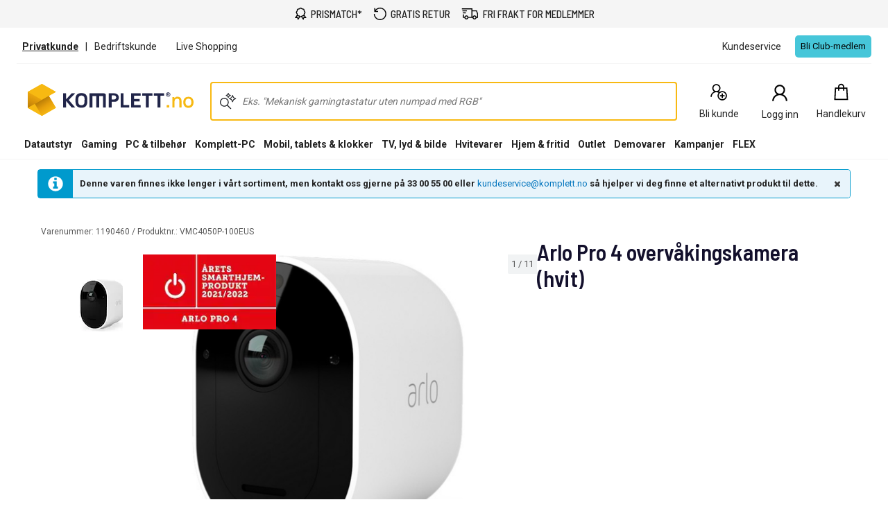

--- FILE ---
content_type: text/html; charset=utf-8
request_url: https://www.youtube-nocookie.com/embed/VttwAQjk020?rel=0&showinfo=0
body_size: 47044
content:
<!DOCTYPE html><html lang="en" dir="ltr" data-cast-api-enabled="true"><head><meta name="viewport" content="width=device-width, initial-scale=1"><meta name="robots" content="noindex"><script nonce="rxegcxM7YZ-HmktOW-U-2w">if ('undefined' == typeof Symbol || 'undefined' == typeof Symbol.iterator) {delete Array.prototype.entries;}</script><style name="www-roboto" nonce="T6lyIrB3FL5Y9dxhJ6WcOw">@font-face{font-family:'Roboto';font-style:normal;font-weight:400;font-stretch:100%;src:url(//fonts.gstatic.com/s/roboto/v48/KFO7CnqEu92Fr1ME7kSn66aGLdTylUAMa3GUBHMdazTgWw.woff2)format('woff2');unicode-range:U+0460-052F,U+1C80-1C8A,U+20B4,U+2DE0-2DFF,U+A640-A69F,U+FE2E-FE2F;}@font-face{font-family:'Roboto';font-style:normal;font-weight:400;font-stretch:100%;src:url(//fonts.gstatic.com/s/roboto/v48/KFO7CnqEu92Fr1ME7kSn66aGLdTylUAMa3iUBHMdazTgWw.woff2)format('woff2');unicode-range:U+0301,U+0400-045F,U+0490-0491,U+04B0-04B1,U+2116;}@font-face{font-family:'Roboto';font-style:normal;font-weight:400;font-stretch:100%;src:url(//fonts.gstatic.com/s/roboto/v48/KFO7CnqEu92Fr1ME7kSn66aGLdTylUAMa3CUBHMdazTgWw.woff2)format('woff2');unicode-range:U+1F00-1FFF;}@font-face{font-family:'Roboto';font-style:normal;font-weight:400;font-stretch:100%;src:url(//fonts.gstatic.com/s/roboto/v48/KFO7CnqEu92Fr1ME7kSn66aGLdTylUAMa3-UBHMdazTgWw.woff2)format('woff2');unicode-range:U+0370-0377,U+037A-037F,U+0384-038A,U+038C,U+038E-03A1,U+03A3-03FF;}@font-face{font-family:'Roboto';font-style:normal;font-weight:400;font-stretch:100%;src:url(//fonts.gstatic.com/s/roboto/v48/KFO7CnqEu92Fr1ME7kSn66aGLdTylUAMawCUBHMdazTgWw.woff2)format('woff2');unicode-range:U+0302-0303,U+0305,U+0307-0308,U+0310,U+0312,U+0315,U+031A,U+0326-0327,U+032C,U+032F-0330,U+0332-0333,U+0338,U+033A,U+0346,U+034D,U+0391-03A1,U+03A3-03A9,U+03B1-03C9,U+03D1,U+03D5-03D6,U+03F0-03F1,U+03F4-03F5,U+2016-2017,U+2034-2038,U+203C,U+2040,U+2043,U+2047,U+2050,U+2057,U+205F,U+2070-2071,U+2074-208E,U+2090-209C,U+20D0-20DC,U+20E1,U+20E5-20EF,U+2100-2112,U+2114-2115,U+2117-2121,U+2123-214F,U+2190,U+2192,U+2194-21AE,U+21B0-21E5,U+21F1-21F2,U+21F4-2211,U+2213-2214,U+2216-22FF,U+2308-230B,U+2310,U+2319,U+231C-2321,U+2336-237A,U+237C,U+2395,U+239B-23B7,U+23D0,U+23DC-23E1,U+2474-2475,U+25AF,U+25B3,U+25B7,U+25BD,U+25C1,U+25CA,U+25CC,U+25FB,U+266D-266F,U+27C0-27FF,U+2900-2AFF,U+2B0E-2B11,U+2B30-2B4C,U+2BFE,U+3030,U+FF5B,U+FF5D,U+1D400-1D7FF,U+1EE00-1EEFF;}@font-face{font-family:'Roboto';font-style:normal;font-weight:400;font-stretch:100%;src:url(//fonts.gstatic.com/s/roboto/v48/KFO7CnqEu92Fr1ME7kSn66aGLdTylUAMaxKUBHMdazTgWw.woff2)format('woff2');unicode-range:U+0001-000C,U+000E-001F,U+007F-009F,U+20DD-20E0,U+20E2-20E4,U+2150-218F,U+2190,U+2192,U+2194-2199,U+21AF,U+21E6-21F0,U+21F3,U+2218-2219,U+2299,U+22C4-22C6,U+2300-243F,U+2440-244A,U+2460-24FF,U+25A0-27BF,U+2800-28FF,U+2921-2922,U+2981,U+29BF,U+29EB,U+2B00-2BFF,U+4DC0-4DFF,U+FFF9-FFFB,U+10140-1018E,U+10190-1019C,U+101A0,U+101D0-101FD,U+102E0-102FB,U+10E60-10E7E,U+1D2C0-1D2D3,U+1D2E0-1D37F,U+1F000-1F0FF,U+1F100-1F1AD,U+1F1E6-1F1FF,U+1F30D-1F30F,U+1F315,U+1F31C,U+1F31E,U+1F320-1F32C,U+1F336,U+1F378,U+1F37D,U+1F382,U+1F393-1F39F,U+1F3A7-1F3A8,U+1F3AC-1F3AF,U+1F3C2,U+1F3C4-1F3C6,U+1F3CA-1F3CE,U+1F3D4-1F3E0,U+1F3ED,U+1F3F1-1F3F3,U+1F3F5-1F3F7,U+1F408,U+1F415,U+1F41F,U+1F426,U+1F43F,U+1F441-1F442,U+1F444,U+1F446-1F449,U+1F44C-1F44E,U+1F453,U+1F46A,U+1F47D,U+1F4A3,U+1F4B0,U+1F4B3,U+1F4B9,U+1F4BB,U+1F4BF,U+1F4C8-1F4CB,U+1F4D6,U+1F4DA,U+1F4DF,U+1F4E3-1F4E6,U+1F4EA-1F4ED,U+1F4F7,U+1F4F9-1F4FB,U+1F4FD-1F4FE,U+1F503,U+1F507-1F50B,U+1F50D,U+1F512-1F513,U+1F53E-1F54A,U+1F54F-1F5FA,U+1F610,U+1F650-1F67F,U+1F687,U+1F68D,U+1F691,U+1F694,U+1F698,U+1F6AD,U+1F6B2,U+1F6B9-1F6BA,U+1F6BC,U+1F6C6-1F6CF,U+1F6D3-1F6D7,U+1F6E0-1F6EA,U+1F6F0-1F6F3,U+1F6F7-1F6FC,U+1F700-1F7FF,U+1F800-1F80B,U+1F810-1F847,U+1F850-1F859,U+1F860-1F887,U+1F890-1F8AD,U+1F8B0-1F8BB,U+1F8C0-1F8C1,U+1F900-1F90B,U+1F93B,U+1F946,U+1F984,U+1F996,U+1F9E9,U+1FA00-1FA6F,U+1FA70-1FA7C,U+1FA80-1FA89,U+1FA8F-1FAC6,U+1FACE-1FADC,U+1FADF-1FAE9,U+1FAF0-1FAF8,U+1FB00-1FBFF;}@font-face{font-family:'Roboto';font-style:normal;font-weight:400;font-stretch:100%;src:url(//fonts.gstatic.com/s/roboto/v48/KFO7CnqEu92Fr1ME7kSn66aGLdTylUAMa3OUBHMdazTgWw.woff2)format('woff2');unicode-range:U+0102-0103,U+0110-0111,U+0128-0129,U+0168-0169,U+01A0-01A1,U+01AF-01B0,U+0300-0301,U+0303-0304,U+0308-0309,U+0323,U+0329,U+1EA0-1EF9,U+20AB;}@font-face{font-family:'Roboto';font-style:normal;font-weight:400;font-stretch:100%;src:url(//fonts.gstatic.com/s/roboto/v48/KFO7CnqEu92Fr1ME7kSn66aGLdTylUAMa3KUBHMdazTgWw.woff2)format('woff2');unicode-range:U+0100-02BA,U+02BD-02C5,U+02C7-02CC,U+02CE-02D7,U+02DD-02FF,U+0304,U+0308,U+0329,U+1D00-1DBF,U+1E00-1E9F,U+1EF2-1EFF,U+2020,U+20A0-20AB,U+20AD-20C0,U+2113,U+2C60-2C7F,U+A720-A7FF;}@font-face{font-family:'Roboto';font-style:normal;font-weight:400;font-stretch:100%;src:url(//fonts.gstatic.com/s/roboto/v48/KFO7CnqEu92Fr1ME7kSn66aGLdTylUAMa3yUBHMdazQ.woff2)format('woff2');unicode-range:U+0000-00FF,U+0131,U+0152-0153,U+02BB-02BC,U+02C6,U+02DA,U+02DC,U+0304,U+0308,U+0329,U+2000-206F,U+20AC,U+2122,U+2191,U+2193,U+2212,U+2215,U+FEFF,U+FFFD;}@font-face{font-family:'Roboto';font-style:normal;font-weight:500;font-stretch:100%;src:url(//fonts.gstatic.com/s/roboto/v48/KFO7CnqEu92Fr1ME7kSn66aGLdTylUAMa3GUBHMdazTgWw.woff2)format('woff2');unicode-range:U+0460-052F,U+1C80-1C8A,U+20B4,U+2DE0-2DFF,U+A640-A69F,U+FE2E-FE2F;}@font-face{font-family:'Roboto';font-style:normal;font-weight:500;font-stretch:100%;src:url(//fonts.gstatic.com/s/roboto/v48/KFO7CnqEu92Fr1ME7kSn66aGLdTylUAMa3iUBHMdazTgWw.woff2)format('woff2');unicode-range:U+0301,U+0400-045F,U+0490-0491,U+04B0-04B1,U+2116;}@font-face{font-family:'Roboto';font-style:normal;font-weight:500;font-stretch:100%;src:url(//fonts.gstatic.com/s/roboto/v48/KFO7CnqEu92Fr1ME7kSn66aGLdTylUAMa3CUBHMdazTgWw.woff2)format('woff2');unicode-range:U+1F00-1FFF;}@font-face{font-family:'Roboto';font-style:normal;font-weight:500;font-stretch:100%;src:url(//fonts.gstatic.com/s/roboto/v48/KFO7CnqEu92Fr1ME7kSn66aGLdTylUAMa3-UBHMdazTgWw.woff2)format('woff2');unicode-range:U+0370-0377,U+037A-037F,U+0384-038A,U+038C,U+038E-03A1,U+03A3-03FF;}@font-face{font-family:'Roboto';font-style:normal;font-weight:500;font-stretch:100%;src:url(//fonts.gstatic.com/s/roboto/v48/KFO7CnqEu92Fr1ME7kSn66aGLdTylUAMawCUBHMdazTgWw.woff2)format('woff2');unicode-range:U+0302-0303,U+0305,U+0307-0308,U+0310,U+0312,U+0315,U+031A,U+0326-0327,U+032C,U+032F-0330,U+0332-0333,U+0338,U+033A,U+0346,U+034D,U+0391-03A1,U+03A3-03A9,U+03B1-03C9,U+03D1,U+03D5-03D6,U+03F0-03F1,U+03F4-03F5,U+2016-2017,U+2034-2038,U+203C,U+2040,U+2043,U+2047,U+2050,U+2057,U+205F,U+2070-2071,U+2074-208E,U+2090-209C,U+20D0-20DC,U+20E1,U+20E5-20EF,U+2100-2112,U+2114-2115,U+2117-2121,U+2123-214F,U+2190,U+2192,U+2194-21AE,U+21B0-21E5,U+21F1-21F2,U+21F4-2211,U+2213-2214,U+2216-22FF,U+2308-230B,U+2310,U+2319,U+231C-2321,U+2336-237A,U+237C,U+2395,U+239B-23B7,U+23D0,U+23DC-23E1,U+2474-2475,U+25AF,U+25B3,U+25B7,U+25BD,U+25C1,U+25CA,U+25CC,U+25FB,U+266D-266F,U+27C0-27FF,U+2900-2AFF,U+2B0E-2B11,U+2B30-2B4C,U+2BFE,U+3030,U+FF5B,U+FF5D,U+1D400-1D7FF,U+1EE00-1EEFF;}@font-face{font-family:'Roboto';font-style:normal;font-weight:500;font-stretch:100%;src:url(//fonts.gstatic.com/s/roboto/v48/KFO7CnqEu92Fr1ME7kSn66aGLdTylUAMaxKUBHMdazTgWw.woff2)format('woff2');unicode-range:U+0001-000C,U+000E-001F,U+007F-009F,U+20DD-20E0,U+20E2-20E4,U+2150-218F,U+2190,U+2192,U+2194-2199,U+21AF,U+21E6-21F0,U+21F3,U+2218-2219,U+2299,U+22C4-22C6,U+2300-243F,U+2440-244A,U+2460-24FF,U+25A0-27BF,U+2800-28FF,U+2921-2922,U+2981,U+29BF,U+29EB,U+2B00-2BFF,U+4DC0-4DFF,U+FFF9-FFFB,U+10140-1018E,U+10190-1019C,U+101A0,U+101D0-101FD,U+102E0-102FB,U+10E60-10E7E,U+1D2C0-1D2D3,U+1D2E0-1D37F,U+1F000-1F0FF,U+1F100-1F1AD,U+1F1E6-1F1FF,U+1F30D-1F30F,U+1F315,U+1F31C,U+1F31E,U+1F320-1F32C,U+1F336,U+1F378,U+1F37D,U+1F382,U+1F393-1F39F,U+1F3A7-1F3A8,U+1F3AC-1F3AF,U+1F3C2,U+1F3C4-1F3C6,U+1F3CA-1F3CE,U+1F3D4-1F3E0,U+1F3ED,U+1F3F1-1F3F3,U+1F3F5-1F3F7,U+1F408,U+1F415,U+1F41F,U+1F426,U+1F43F,U+1F441-1F442,U+1F444,U+1F446-1F449,U+1F44C-1F44E,U+1F453,U+1F46A,U+1F47D,U+1F4A3,U+1F4B0,U+1F4B3,U+1F4B9,U+1F4BB,U+1F4BF,U+1F4C8-1F4CB,U+1F4D6,U+1F4DA,U+1F4DF,U+1F4E3-1F4E6,U+1F4EA-1F4ED,U+1F4F7,U+1F4F9-1F4FB,U+1F4FD-1F4FE,U+1F503,U+1F507-1F50B,U+1F50D,U+1F512-1F513,U+1F53E-1F54A,U+1F54F-1F5FA,U+1F610,U+1F650-1F67F,U+1F687,U+1F68D,U+1F691,U+1F694,U+1F698,U+1F6AD,U+1F6B2,U+1F6B9-1F6BA,U+1F6BC,U+1F6C6-1F6CF,U+1F6D3-1F6D7,U+1F6E0-1F6EA,U+1F6F0-1F6F3,U+1F6F7-1F6FC,U+1F700-1F7FF,U+1F800-1F80B,U+1F810-1F847,U+1F850-1F859,U+1F860-1F887,U+1F890-1F8AD,U+1F8B0-1F8BB,U+1F8C0-1F8C1,U+1F900-1F90B,U+1F93B,U+1F946,U+1F984,U+1F996,U+1F9E9,U+1FA00-1FA6F,U+1FA70-1FA7C,U+1FA80-1FA89,U+1FA8F-1FAC6,U+1FACE-1FADC,U+1FADF-1FAE9,U+1FAF0-1FAF8,U+1FB00-1FBFF;}@font-face{font-family:'Roboto';font-style:normal;font-weight:500;font-stretch:100%;src:url(//fonts.gstatic.com/s/roboto/v48/KFO7CnqEu92Fr1ME7kSn66aGLdTylUAMa3OUBHMdazTgWw.woff2)format('woff2');unicode-range:U+0102-0103,U+0110-0111,U+0128-0129,U+0168-0169,U+01A0-01A1,U+01AF-01B0,U+0300-0301,U+0303-0304,U+0308-0309,U+0323,U+0329,U+1EA0-1EF9,U+20AB;}@font-face{font-family:'Roboto';font-style:normal;font-weight:500;font-stretch:100%;src:url(//fonts.gstatic.com/s/roboto/v48/KFO7CnqEu92Fr1ME7kSn66aGLdTylUAMa3KUBHMdazTgWw.woff2)format('woff2');unicode-range:U+0100-02BA,U+02BD-02C5,U+02C7-02CC,U+02CE-02D7,U+02DD-02FF,U+0304,U+0308,U+0329,U+1D00-1DBF,U+1E00-1E9F,U+1EF2-1EFF,U+2020,U+20A0-20AB,U+20AD-20C0,U+2113,U+2C60-2C7F,U+A720-A7FF;}@font-face{font-family:'Roboto';font-style:normal;font-weight:500;font-stretch:100%;src:url(//fonts.gstatic.com/s/roboto/v48/KFO7CnqEu92Fr1ME7kSn66aGLdTylUAMa3yUBHMdazQ.woff2)format('woff2');unicode-range:U+0000-00FF,U+0131,U+0152-0153,U+02BB-02BC,U+02C6,U+02DA,U+02DC,U+0304,U+0308,U+0329,U+2000-206F,U+20AC,U+2122,U+2191,U+2193,U+2212,U+2215,U+FEFF,U+FFFD;}</style><script name="www-roboto" nonce="rxegcxM7YZ-HmktOW-U-2w">if (document.fonts && document.fonts.load) {document.fonts.load("400 10pt Roboto", "E"); document.fonts.load("500 10pt Roboto", "E");}</script><link rel="stylesheet" href="/s/player/b95b0e7a/www-player.css" name="www-player" nonce="T6lyIrB3FL5Y9dxhJ6WcOw"><style nonce="T6lyIrB3FL5Y9dxhJ6WcOw">html {overflow: hidden;}body {font: 12px Roboto, Arial, sans-serif; background-color: #000; color: #fff; height: 100%; width: 100%; overflow: hidden; position: absolute; margin: 0; padding: 0;}#player {width: 100%; height: 100%;}h1 {text-align: center; color: #fff;}h3 {margin-top: 6px; margin-bottom: 3px;}.player-unavailable {position: absolute; top: 0; left: 0; right: 0; bottom: 0; padding: 25px; font-size: 13px; background: url(/img/meh7.png) 50% 65% no-repeat;}.player-unavailable .message {text-align: left; margin: 0 -5px 15px; padding: 0 5px 14px; border-bottom: 1px solid #888; font-size: 19px; font-weight: normal;}.player-unavailable a {color: #167ac6; text-decoration: none;}</style><script nonce="rxegcxM7YZ-HmktOW-U-2w">var ytcsi={gt:function(n){n=(n||"")+"data_";return ytcsi[n]||(ytcsi[n]={tick:{},info:{},gel:{preLoggedGelInfos:[]}})},now:window.performance&&window.performance.timing&&window.performance.now&&window.performance.timing.navigationStart?function(){return window.performance.timing.navigationStart+window.performance.now()}:function(){return(new Date).getTime()},tick:function(l,t,n){var ticks=ytcsi.gt(n).tick;var v=t||ytcsi.now();if(ticks[l]){ticks["_"+l]=ticks["_"+l]||[ticks[l]];ticks["_"+l].push(v)}ticks[l]=
v},info:function(k,v,n){ytcsi.gt(n).info[k]=v},infoGel:function(p,n){ytcsi.gt(n).gel.preLoggedGelInfos.push(p)},setStart:function(t,n){ytcsi.tick("_start",t,n)}};
(function(w,d){function isGecko(){if(!w.navigator)return false;try{if(w.navigator.userAgentData&&w.navigator.userAgentData.brands&&w.navigator.userAgentData.brands.length){var brands=w.navigator.userAgentData.brands;var i=0;for(;i<brands.length;i++)if(brands[i]&&brands[i].brand==="Firefox")return true;return false}}catch(e){setTimeout(function(){throw e;})}if(!w.navigator.userAgent)return false;var ua=w.navigator.userAgent;return ua.indexOf("Gecko")>0&&ua.toLowerCase().indexOf("webkit")<0&&ua.indexOf("Edge")<
0&&ua.indexOf("Trident")<0&&ua.indexOf("MSIE")<0}ytcsi.setStart(w.performance?w.performance.timing.responseStart:null);var isPrerender=(d.visibilityState||d.webkitVisibilityState)=="prerender";var vName=!d.visibilityState&&d.webkitVisibilityState?"webkitvisibilitychange":"visibilitychange";if(isPrerender){var startTick=function(){ytcsi.setStart();d.removeEventListener(vName,startTick)};d.addEventListener(vName,startTick,false)}if(d.addEventListener)d.addEventListener(vName,function(){ytcsi.tick("vc")},
false);if(isGecko()){var isHidden=(d.visibilityState||d.webkitVisibilityState)=="hidden";if(isHidden)ytcsi.tick("vc")}var slt=function(el,t){setTimeout(function(){var n=ytcsi.now();el.loadTime=n;if(el.slt)el.slt()},t)};w.__ytRIL=function(el){if(!el.getAttribute("data-thumb"))if(w.requestAnimationFrame)w.requestAnimationFrame(function(){slt(el,0)});else slt(el,16)}})(window,document);
</script><script nonce="rxegcxM7YZ-HmktOW-U-2w">var ytcfg={d:function(){return window.yt&&yt.config_||ytcfg.data_||(ytcfg.data_={})},get:function(k,o){return k in ytcfg.d()?ytcfg.d()[k]:o},set:function(){var a=arguments;if(a.length>1)ytcfg.d()[a[0]]=a[1];else{var k;for(k in a[0])ytcfg.d()[k]=a[0][k]}}};
ytcfg.set({"CLIENT_CANARY_STATE":"none","DEVICE":"cbr\u003dChrome\u0026cbrand\u003dapple\u0026cbrver\u003d131.0.0.0\u0026ceng\u003dWebKit\u0026cengver\u003d537.36\u0026cos\u003dMacintosh\u0026cosver\u003d10_15_7\u0026cplatform\u003dDESKTOP","EVENT_ID":"O3xoaXiMq5bvD9n3jeAK","EXPERIMENT_FLAGS":{"ab_det_apb_b":true,"ab_det_apm":true,"ab_det_el_h":true,"ab_det_em_inj":true,"ab_l_sig_st":true,"ab_l_sig_st_e":true,"action_companion_center_align_description":true,"allow_skip_networkless":true,"always_send_and_write":true,"att_web_record_metrics":true,"attmusi":true,"c3_enable_button_impression_logging":true,"c3_watch_page_component":true,"cancel_pending_navs":true,"clean_up_manual_attribution_header":true,"config_age_report_killswitch":true,"cow_optimize_idom_compat":true,"csi_config_handling_infra":true,"csi_on_gel":true,"delhi_mweb_colorful_sd":true,"delhi_mweb_colorful_sd_v2":true,"deprecate_csi_has_info":true,"deprecate_pair_servlet_enabled":true,"desktop_sparkles_light_cta_button":true,"disable_cached_masthead_data":true,"disable_child_node_auto_formatted_strings":true,"disable_enf_isd":true,"disable_log_to_visitor_layer":true,"disable_pacf_logging_for_memory_limited_tv":true,"embeds_enable_eid_enforcement_for_youtube":true,"embeds_enable_info_panel_dismissal":true,"embeds_enable_pfp_always_unbranded":true,"embeds_muted_autoplay_sound_fix":true,"embeds_serve_es6_client":true,"embeds_web_nwl_disable_nocookie":true,"embeds_web_updated_shorts_definition_fix":true,"enable_active_view_display_ad_renderer_web_home":true,"enable_ad_disclosure_banner_a11y_fix":true,"enable_chips_shelf_view_model_fully_reactive":true,"enable_client_creator_goal_ticker_bar_revamp":true,"enable_client_only_wiz_direct_reactions":true,"enable_client_sli_logging":true,"enable_client_streamz_web":true,"enable_client_ve_spec":true,"enable_cloud_save_error_popup_after_retry":true,"enable_cookie_reissue_iframe":true,"enable_dai_sdf_h5_preroll":true,"enable_datasync_id_header_in_web_vss_pings":true,"enable_default_mono_cta_migration_web_client":true,"enable_dma_post_enforcement":true,"enable_docked_chat_messages":true,"enable_entity_store_from_dependency_injection":true,"enable_inline_muted_playback_on_web_search":true,"enable_inline_muted_playback_on_web_search_for_vdc":true,"enable_inline_muted_playback_on_web_search_for_vdcb":true,"enable_is_mini_app_page_active_bugfix":true,"enable_live_overlay_feed_in_live_chat":true,"enable_logging_first_user_action_after_game_ready":true,"enable_ltc_param_fetch_from_innertube":true,"enable_masthead_mweb_padding_fix":true,"enable_menu_renderer_button_in_mweb_hclr":true,"enable_mini_app_command_handler_mweb_fix":true,"enable_mini_app_iframe_loaded_logging":true,"enable_mini_guide_downloads_item":true,"enable_mixed_direction_formatted_strings":true,"enable_mweb_livestream_ui_update":true,"enable_mweb_new_caption_language_picker":true,"enable_names_handles_account_switcher":true,"enable_network_request_logging_on_game_events":true,"enable_new_paid_product_placement":true,"enable_obtaining_ppn_query_param":true,"enable_open_in_new_tab_icon_for_short_dr_for_desktop_search":true,"enable_open_yt_content":true,"enable_origin_query_parameter_bugfix":true,"enable_pause_ads_on_ytv_html5":true,"enable_payments_purchase_manager":true,"enable_pdp_icon_prefetch":true,"enable_pl_r_si_fa":true,"enable_place_pivot_url":true,"enable_playable_a11y_label_with_badge_text":true,"enable_pv_screen_modern_text":true,"enable_removing_navbar_title_on_hashtag_page_mweb":true,"enable_resetting_scroll_position_on_flow_change":true,"enable_rta_manager":true,"enable_sdf_companion_h5":true,"enable_sdf_dai_h5_midroll":true,"enable_sdf_h5_endemic_mid_post_roll":true,"enable_sdf_on_h5_unplugged_vod_midroll":true,"enable_sdf_shorts_player_bytes_h5":true,"enable_sdk_performance_network_logging":true,"enable_sending_unwrapped_game_audio_as_serialized_metadata":true,"enable_sfv_effect_pivot_url":true,"enable_shorts_new_carousel":true,"enable_skip_ad_guidance_prompt":true,"enable_skippable_ads_for_unplugged_ad_pod":true,"enable_smearing_expansion_dai":true,"enable_third_party_info":true,"enable_time_out_messages":true,"enable_timeline_view_modern_transcript_fe":true,"enable_video_display_compact_button_group_for_desktop_search":true,"enable_watch_next_pause_autoplay_lact":true,"enable_web_home_top_landscape_image_layout_level_click":true,"enable_web_tiered_gel":true,"enable_window_constrained_buy_flow_dialog":true,"enable_wiz_queue_effect_and_on_init_initial_runs":true,"enable_ypc_spinners":true,"enable_yt_ata_iframe_authuser":true,"export_networkless_options":true,"export_player_version_to_ytconfig":true,"fill_single_video_with_notify_to_lasr":true,"fix_ad_miniplayer_controls_rendering":true,"fix_ads_tracking_for_swf_config_deprecation_mweb":true,"h5_companion_enable_adcpn_macro_substitution_for_click_pings":true,"h5_inplayer_enable_adcpn_macro_substitution_for_click_pings":true,"h5_reset_cache_and_filter_before_update_masthead":true,"hide_channel_creation_title_for_mweb":true,"high_ccv_client_side_caching_h5":true,"html5_log_trigger_events_with_debug_data":true,"html5_ssdai_enable_media_end_cue_range":true,"il_attach_cache_limit":true,"il_use_view_model_logging_context":true,"is_browser_support_for_webcam_streaming":true,"json_condensed_response":true,"kev_adb_pg":true,"kevlar_display_downloads_numbers":true,"kevlar_gel_error_routing":true,"kevlar_modern_downloads_extra_compact":true,"kevlar_modern_downloads_page":true,"kevlar_modern_downloads_skip_downloads_title":true,"kevlar_watch_cinematics":true,"live_chat_enable_controller_extraction":true,"live_chat_enable_rta_manager":true,"live_chat_increased_min_height":true,"log_click_with_layer_from_element_in_command_handler":true,"log_errors_through_nwl_on_retry":true,"mdx_enable_privacy_disclosure_ui":true,"mdx_load_cast_api_bootstrap_script":true,"medium_progress_bar_modification":true,"migrate_remaining_web_ad_badges_to_innertube":true,"mobile_account_menu_refresh":true,"mweb_a11y_enable_player_controls_invisible_toggle":true,"mweb_account_linking_noapp":true,"mweb_after_render_to_scheduler":true,"mweb_allow_modern_search_suggest_behavior":true,"mweb_animated_actions":true,"mweb_app_upsell_button_direct_to_app":true,"mweb_big_progress_bar":true,"mweb_c3_disable_carve_out":true,"mweb_c3_disable_carve_out_keep_external_links":true,"mweb_c3_enable_adaptive_signals":true,"mweb_c3_endscreen":true,"mweb_c3_endscreen_v2":true,"mweb_c3_library_page_enable_recent_shelf":true,"mweb_c3_remove_web_navigation_endpoint_data":true,"mweb_c3_use_canonical_from_player_response":true,"mweb_cinematic_watch":true,"mweb_command_handler":true,"mweb_delay_watch_initial_data":true,"mweb_disable_searchbar_scroll":true,"mweb_enable_fine_scrubbing_for_recs":true,"mweb_enable_keto_batch_player_fullscreen":true,"mweb_enable_keto_batch_player_progress_bar":true,"mweb_enable_keto_batch_player_tooltips":true,"mweb_enable_lockup_view_model_for_ucp":true,"mweb_enable_mix_panel_title_metadata":true,"mweb_enable_more_drawer":true,"mweb_enable_optional_fullscreen_landscape_locking":true,"mweb_enable_overlay_touch_manager":true,"mweb_enable_premium_carve_out_fix":true,"mweb_enable_refresh_detection":true,"mweb_enable_search_imp":true,"mweb_enable_sequence_signal":true,"mweb_enable_shorts_pivot_button":true,"mweb_enable_shorts_video_preload":true,"mweb_enable_skippables_on_jio_phone":true,"mweb_enable_storyboards":true,"mweb_enable_two_line_title_on_shorts":true,"mweb_enable_varispeed_controller":true,"mweb_enable_warm_channel_requests":true,"mweb_enable_watch_feed_infinite_scroll":true,"mweb_enable_wrapped_unplugged_pause_membership_dialog_renderer":true,"mweb_filter_video_format_in_webfe":true,"mweb_fix_livestream_seeking":true,"mweb_fix_monitor_visibility_after_render":true,"mweb_fix_section_list_continuation_item_renderers":true,"mweb_force_ios_fallback_to_native_control":true,"mweb_fp_auto_fullscreen":true,"mweb_fullscreen_controls":true,"mweb_fullscreen_controls_action_buttons":true,"mweb_fullscreen_watch_system":true,"mweb_home_reactive_shorts":true,"mweb_innertube_search_command":true,"mweb_lang_in_html":true,"mweb_like_button_synced_with_entities":true,"mweb_logo_use_home_page_ve":true,"mweb_module_decoration":true,"mweb_native_control_in_faux_fullscreen_shared":true,"mweb_panel_container_inert":true,"mweb_player_control_on_hover":true,"mweb_player_delhi_dtts":true,"mweb_player_settings_use_bottom_sheet":true,"mweb_player_show_previous_next_buttons_in_playlist":true,"mweb_player_skip_no_op_state_changes":true,"mweb_player_user_select_none":true,"mweb_playlist_engagement_panel":true,"mweb_progress_bar_seek_on_mouse_click":true,"mweb_pull_2_full":true,"mweb_pull_2_full_enable_touch_handlers":true,"mweb_schedule_warm_watch_response":true,"mweb_searchbox_legacy_navigation":true,"mweb_see_fewer_shorts":true,"mweb_sheets_ui_refresh":true,"mweb_shorts_comments_panel_id_change":true,"mweb_shorts_early_continuation":true,"mweb_show_ios_smart_banner":true,"mweb_use_server_url_on_startup":true,"mweb_watch_captions_enable_auto_translate":true,"mweb_watch_captions_set_default_size":true,"mweb_watch_stop_scheduler_on_player_response":true,"mweb_watchfeed_big_thumbnails":true,"mweb_yt_searchbox":true,"networkless_logging":true,"no_client_ve_attach_unless_shown":true,"nwl_send_from_memory_when_online":true,"pageid_as_header_web":true,"playback_settings_use_switch_menu":true,"player_controls_autonav_fix":true,"player_controls_skip_double_signal_update":true,"polymer_bad_build_labels":true,"polymer_verifiy_app_state":true,"qoe_send_and_write":true,"remove_masthead_channel_banner_on_refresh":true,"remove_slot_id_exited_trigger_for_dai_in_player_slot_expire":true,"replace_client_url_parsing_with_server_signal":true,"service_worker_enabled":true,"service_worker_push_enabled":true,"service_worker_push_home_page_prompt":true,"service_worker_push_watch_page_prompt":true,"shell_load_gcf":true,"shorten_initial_gel_batch_timeout":true,"should_use_yt_voice_endpoint_in_kaios":true,"skip_invalid_ytcsi_ticks":true,"skip_setting_info_in_csi_data_object":true,"smarter_ve_dedupping":true,"speedmaster_no_seek":true,"start_client_gcf_mweb":true,"stop_handling_click_for_non_rendering_overlay_layout":true,"suppress_error_204_logging":true,"synced_panel_scrolling_controller":true,"use_event_time_ms_header":true,"use_fifo_for_networkless":true,"use_player_abuse_bg_library":true,"use_request_time_ms_header":true,"use_session_based_sampling":true,"use_thumbnail_overlay_time_status_renderer_for_live_badge":true,"use_ts_visibilitylogger":true,"vss_final_ping_send_and_write":true,"vss_playback_use_send_and_write":true,"web_ad_metadata_clickable":true,"web_adaptive_repeat_ase":true,"web_always_load_chat_support":true,"web_animated_like":true,"web_api_url":true,"web_autonav_allow_off_by_default":true,"web_button_vm_refactor_disabled":true,"web_c3_log_app_init_finish":true,"web_csi_action_sampling_enabled":true,"web_dedupe_ve_grafting":true,"web_disable_backdrop_filter":true,"web_enable_ab_rsp_cl":true,"web_enable_course_icon_update":true,"web_enable_error_204":true,"web_enable_horizontal_video_attributes_section":true,"web_fix_segmented_like_dislike_undefined":true,"web_gcf_hashes_innertube":true,"web_gel_timeout_cap":true,"web_metadata_carousel_elref_bugfix":true,"web_parent_target_for_sheets":true,"web_persist_server_autonav_state_on_client":true,"web_playback_associated_log_ctt":true,"web_playback_associated_ve":true,"web_prefetch_preload_video":true,"web_progress_bar_draggable":true,"web_resizable_advertiser_banner_on_masthead_safari_fix":true,"web_scheduler_auto_init":true,"web_shorts_just_watched_on_channel_and_pivot_study":true,"web_shorts_just_watched_overlay":true,"web_shorts_pivot_button_view_model_reactive":true,"web_update_panel_visibility_logging_fix":true,"web_video_attribute_view_model_a11y_fix":true,"web_watch_controls_state_signals":true,"web_wiz_attributed_string":true,"web_yt_config_context":true,"webfe_mweb_watch_microdata":true,"webfe_watch_shorts_canonical_url_fix":true,"webpo_exit_on_net_err":true,"wiz_diff_overwritable":true,"wiz_memoize_stamper_items":true,"woffle_used_state_report":true,"wpo_gel_strz":true,"ytcp_paper_tooltip_use_scoped_owner_root":true,"ytidb_clear_embedded_player":true,"H5_async_logging_delay_ms":30000.0,"attention_logging_scroll_throttle":500.0,"autoplay_pause_by_lact_sampling_fraction":0.0,"cinematic_watch_effect_opacity":0.4,"log_window_onerror_fraction":0.1,"speedmaster_playback_rate":2.0,"tv_pacf_logging_sample_rate":0.01,"web_attention_logging_scroll_throttle":500.0,"web_load_prediction_threshold":0.1,"web_navigation_prediction_threshold":0.1,"web_pbj_log_warning_rate":0.0,"web_system_health_fraction":0.01,"ytidb_transaction_ended_event_rate_limit":0.02,"active_time_update_interval_ms":10000,"att_init_delay":500,"autoplay_pause_by_lact_sec":0,"botguard_async_snapshot_timeout_ms":3000,"check_navigator_accuracy_timeout_ms":0,"cinematic_watch_css_filter_blur_strength":40,"cinematic_watch_fade_out_duration":500,"close_webview_delay_ms":100,"cloud_save_game_data_rate_limit_ms":3000,"compression_disable_point":10,"custom_active_view_tos_timeout_ms":3600000,"embeds_widget_poll_interval_ms":0,"gel_min_batch_size":3,"gel_queue_timeout_max_ms":60000,"get_async_timeout_ms":60000,"hide_cta_for_home_web_video_ads_animate_in_time":2,"html5_byterate_soft_cap":0,"initial_gel_batch_timeout":2000,"max_body_size_to_compress":500000,"max_prefetch_window_sec_for_livestream_optimization":10,"min_prefetch_offset_sec_for_livestream_optimization":20,"mini_app_container_iframe_src_update_delay_ms":0,"multiple_preview_news_duration_time":11000,"mweb_c3_toast_duration_ms":5000,"mweb_deep_link_fallback_timeout_ms":10000,"mweb_delay_response_received_actions":100,"mweb_fp_dpad_rate_limit_ms":0,"mweb_fp_dpad_watch_title_clamp_lines":0,"mweb_history_manager_cache_size":100,"mweb_ios_fullscreen_playback_transition_delay_ms":500,"mweb_ios_fullscreen_system_pause_epilson_ms":0,"mweb_override_response_store_expiration_ms":0,"mweb_shorts_early_continuation_trigger_threshold":4,"mweb_w2w_max_age_seconds":0,"mweb_watch_captions_default_size":2,"neon_dark_launch_gradient_count":0,"network_polling_interval":30000,"play_click_interval_ms":30000,"play_ping_interval_ms":10000,"prefetch_comments_ms_after_video":0,"send_config_hash_timer":0,"service_worker_push_logged_out_prompt_watches":-1,"service_worker_push_prompt_cap":-1,"service_worker_push_prompt_delay_microseconds":3888000000000,"show_mini_app_ad_frequency_cap_ms":300000,"slow_compressions_before_abandon_count":4,"speedmaster_cancellation_movement_dp":10,"speedmaster_touch_activation_ms":500,"web_attention_logging_throttle":500,"web_foreground_heartbeat_interval_ms":28000,"web_gel_debounce_ms":10000,"web_logging_max_batch":100,"web_max_tracing_events":50,"web_tracing_session_replay":0,"wil_icon_max_concurrent_fetches":9999,"ytidb_remake_db_retries":3,"ytidb_reopen_db_retries":3,"WebClientReleaseProcessCritical__youtube_embeds_client_version_override":"","WebClientReleaseProcessCritical__youtube_embeds_web_client_version_override":"","WebClientReleaseProcessCritical__youtube_mweb_client_version_override":"","debug_forced_internalcountrycode":"","embeds_web_synth_ch_headers_banned_urls_regex":"","enable_web_media_service":"DISABLED","il_payload_scraping":"","live_chat_unicode_emoji_json_url":"https://www.gstatic.com/youtube/img/emojis/emojis-svg-9.json","mweb_deep_link_feature_tag_suffix":"11268432","mweb_enable_shorts_innertube_player_prefetch_trigger":"NONE","mweb_fp_dpad":"home,search,browse,channel,create_channel,experiments,settings,trending,oops,404,paid_memberships,sponsorship,premium,shorts","mweb_fp_dpad_linear_navigation":"","mweb_fp_dpad_linear_navigation_visitor":"","mweb_fp_dpad_visitor":"","mweb_preload_video_by_player_vars":"","mweb_sign_in_button_style":"STYLE_SUGGESTIVE_AVATAR","place_pivot_triggering_container_alternate":"","place_pivot_triggering_counterfactual_container_alternate":"","search_ui_mweb_searchbar_restyle":"DEFAULT","service_worker_push_force_notification_prompt_tag":"1","service_worker_scope":"/","suggest_exp_str":"","web_client_version_override":"","kevlar_command_handler_command_banlist":[],"mini_app_ids_without_game_ready":["UgkxHHtsak1SC8mRGHMZewc4HzeAY3yhPPmJ","Ugkx7OgzFqE6z_5Mtf4YsotGfQNII1DF_RBm"],"web_op_signal_type_banlist":[],"web_tracing_enabled_spans":["event","command"]},"GAPI_HINT_PARAMS":"m;/_/scs/abc-static/_/js/k\u003dgapi.gapi.en.FZb77tO2YW4.O/d\u003d1/rs\u003dAHpOoo8lqavmo6ayfVxZovyDiP6g3TOVSQ/m\u003d__features__","GAPI_HOST":"https://apis.google.com","GAPI_LOCALE":"en_US","GL":"US","HL":"en","HTML_DIR":"ltr","HTML_LANG":"en","INNERTUBE_API_KEY":"AIzaSyAO_FJ2SlqU8Q4STEHLGCilw_Y9_11qcW8","INNERTUBE_API_VERSION":"v1","INNERTUBE_CLIENT_NAME":"WEB_EMBEDDED_PLAYER","INNERTUBE_CLIENT_VERSION":"1.20260114.01.00","INNERTUBE_CONTEXT":{"client":{"hl":"en","gl":"US","remoteHost":"3.22.118.62","deviceMake":"Apple","deviceModel":"","visitorData":"Cgs0dVg5YUIya01wdyi7-KHLBjIKCgJVUxIEGgAgXg%3D%3D","userAgent":"Mozilla/5.0 (Macintosh; Intel Mac OS X 10_15_7) AppleWebKit/537.36 (KHTML, like Gecko) Chrome/131.0.0.0 Safari/537.36; ClaudeBot/1.0; +claudebot@anthropic.com),gzip(gfe)","clientName":"WEB_EMBEDDED_PLAYER","clientVersion":"1.20260114.01.00","osName":"Macintosh","osVersion":"10_15_7","originalUrl":"https://www.youtube-nocookie.com/embed/VttwAQjk020?rel\u003d0\u0026showinfo\u003d0","platform":"DESKTOP","clientFormFactor":"UNKNOWN_FORM_FACTOR","configInfo":{"appInstallData":"[base64]%3D"},"browserName":"Chrome","browserVersion":"131.0.0.0","acceptHeader":"text/html,application/xhtml+xml,application/xml;q\u003d0.9,image/webp,image/apng,*/*;q\u003d0.8,application/signed-exchange;v\u003db3;q\u003d0.9","deviceExperimentId":"ChxOelU1TlRRMU56TTJOVGcxTnpFM01UTXhOdz09ELv4ocsGGLv4ocsG","rolloutToken":"CJeP4Nf44LPKlwEQ0Z3tjOmMkgMY0Z3tjOmMkgM%3D"},"user":{"lockedSafetyMode":false},"request":{"useSsl":true},"clickTracking":{"clickTrackingParams":"IhMIuIrtjOmMkgMVjJXlBx3ZewOs"},"thirdParty":{"embeddedPlayerContext":{"embeddedPlayerEncryptedContext":"AD5ZzFSrqQLJ2StWQ4rmndk9vzciUTXPiAukYxaNu1UPYq6lE3NEV0tjBSCZxv0gI5krOLeQdWkWe3uWMEr2nL8fUWtPteRVYpsghrFG0JFSAbK4MEizZHOFOXz-WwWQCRM","ancestorOriginsSupported":false}}},"INNERTUBE_CONTEXT_CLIENT_NAME":56,"INNERTUBE_CONTEXT_CLIENT_VERSION":"1.20260114.01.00","INNERTUBE_CONTEXT_GL":"US","INNERTUBE_CONTEXT_HL":"en","LATEST_ECATCHER_SERVICE_TRACKING_PARAMS":{"client.name":"WEB_EMBEDDED_PLAYER","client.jsfeat":"2021"},"LOGGED_IN":false,"PAGE_BUILD_LABEL":"youtube.embeds.web_20260114_01_RC00","PAGE_CL":856084323,"SERVER_NAME":"WebFE","VISITOR_DATA":"Cgs0dVg5YUIya01wdyi7-KHLBjIKCgJVUxIEGgAgXg%3D%3D","WEB_PLAYER_CONTEXT_CONFIGS":{"WEB_PLAYER_CONTEXT_CONFIG_ID_EMBEDDED_PLAYER":{"rootElementId":"movie_player","jsUrl":"/s/player/b95b0e7a/player_ias.vflset/en_US/base.js","cssUrl":"/s/player/b95b0e7a/www-player.css","contextId":"WEB_PLAYER_CONTEXT_CONFIG_ID_EMBEDDED_PLAYER","eventLabel":"embedded","contentRegion":"US","hl":"en_US","hostLanguage":"en","innertubeApiKey":"AIzaSyAO_FJ2SlqU8Q4STEHLGCilw_Y9_11qcW8","innertubeApiVersion":"v1","innertubeContextClientVersion":"1.20260114.01.00","disableRelatedVideos":true,"device":{"brand":"apple","model":"","browser":"Chrome","browserVersion":"131.0.0.0","os":"Macintosh","osVersion":"10_15_7","platform":"DESKTOP","interfaceName":"WEB_EMBEDDED_PLAYER","interfaceVersion":"1.20260114.01.00"},"serializedExperimentIds":"23853952,24004644,51010235,51063643,51098299,51146015,51204329,51222973,51340662,51349914,51353393,51366423,51389629,51404808,51404810,51459424,51484222,51490331,51500051,51505436,51530495,51534669,51557840,51560386,51565115,51566373,51578632,51583568,51583821,51585555,51586118,51605258,51605395,51611457,51615065,51619499,51620867,51621065,51622845,51632249,51637029,51638932,51639092,51648336,51656217,51666465,51666850,51668379,51672162,51676994,51681662,51683502,51684301,51684307,51690474,51691589,51693510,51696107,51696619,51697032,51700777,51704637,51705183,51705185,51709243,51711227,51711298,51712601,51713237,51714463,51717474,51719411,51735450,51738919,51740460,51741219,51744562","serializedExperimentFlags":"H5_async_logging_delay_ms\u003d30000.0\u0026PlayerWeb__h5_enable_advisory_rating_restrictions\u003dtrue\u0026a11y_h5_associate_survey_question\u003dtrue\u0026ab_det_apb_b\u003dtrue\u0026ab_det_apm\u003dtrue\u0026ab_det_el_h\u003dtrue\u0026ab_det_em_inj\u003dtrue\u0026ab_l_sig_st\u003dtrue\u0026ab_l_sig_st_e\u003dtrue\u0026action_companion_center_align_description\u003dtrue\u0026ad_pod_disable_companion_persist_ads_quality\u003dtrue\u0026add_stmp_logs_for_voice_boost\u003dtrue\u0026allow_autohide_on_paused_videos\u003dtrue\u0026allow_drm_override\u003dtrue\u0026allow_live_autoplay\u003dtrue\u0026allow_poltergust_autoplay\u003dtrue\u0026allow_skip_networkless\u003dtrue\u0026allow_vp9_1080p_mq_enc\u003dtrue\u0026always_cache_redirect_endpoint\u003dtrue\u0026always_send_and_write\u003dtrue\u0026annotation_module_vast_cards_load_logging_fraction\u003d0.0\u0026assign_drm_family_by_format\u003dtrue\u0026att_web_record_metrics\u003dtrue\u0026attention_logging_scroll_throttle\u003d500.0\u0026attmusi\u003dtrue\u0026autoplay_time\u003d10000\u0026autoplay_time_for_fullscreen\u003d-1\u0026autoplay_time_for_music_content\u003d-1\u0026bg_vm_reinit_threshold\u003d7200000\u0026blocked_packages_for_sps\u003d[]\u0026botguard_async_snapshot_timeout_ms\u003d3000\u0026captions_url_add_ei\u003dtrue\u0026check_navigator_accuracy_timeout_ms\u003d0\u0026clean_up_manual_attribution_header\u003dtrue\u0026compression_disable_point\u003d10\u0026cow_optimize_idom_compat\u003dtrue\u0026csi_config_handling_infra\u003dtrue\u0026csi_on_gel\u003dtrue\u0026custom_active_view_tos_timeout_ms\u003d3600000\u0026dash_manifest_version\u003d5\u0026debug_bandaid_hostname\u003d\u0026debug_bandaid_port\u003d0\u0026debug_sherlog_username\u003d\u0026delhi_modern_player_default_thumbnail_percentage\u003d0.0\u0026delhi_modern_player_faster_autohide_delay_ms\u003d2000\u0026delhi_modern_player_pause_thumbnail_percentage\u003d0.6\u0026delhi_modern_web_player_blending_mode\u003d\u0026delhi_modern_web_player_disable_frosted_glass\u003dtrue\u0026delhi_modern_web_player_horizontal_volume_controls\u003dtrue\u0026delhi_modern_web_player_lhs_volume_controls\u003dtrue\u0026delhi_modern_web_player_responsive_compact_controls_threshold\u003d0\u0026deprecate_22\u003dtrue\u0026deprecate_csi_has_info\u003dtrue\u0026deprecate_delay_ping\u003dtrue\u0026deprecate_pair_servlet_enabled\u003dtrue\u0026desktop_sparkles_light_cta_button\u003dtrue\u0026disable_av1_setting\u003dtrue\u0026disable_branding_context\u003dtrue\u0026disable_cached_masthead_data\u003dtrue\u0026disable_channel_id_check_for_suspended_channels\u003dtrue\u0026disable_child_node_auto_formatted_strings\u003dtrue\u0026disable_enf_isd\u003dtrue\u0026disable_lifa_for_supex_users\u003dtrue\u0026disable_log_to_visitor_layer\u003dtrue\u0026disable_mdx_connection_in_mdx_module_for_music_web\u003dtrue\u0026disable_pacf_logging_for_memory_limited_tv\u003dtrue\u0026disable_reduced_fullscreen_autoplay_countdown_for_minors\u003dtrue\u0026disable_reel_item_watch_format_filtering\u003dtrue\u0026disable_threegpp_progressive_formats\u003dtrue\u0026disable_touch_events_on_skip_button\u003dtrue\u0026edge_encryption_fill_primary_key_version\u003dtrue\u0026embeds_enable_info_panel_dismissal\u003dtrue\u0026embeds_enable_move_set_center_crop_to_public\u003dtrue\u0026embeds_enable_per_video_embed_config\u003dtrue\u0026embeds_enable_pfp_always_unbranded\u003dtrue\u0026embeds_web_lite_mode\u003d1\u0026embeds_web_nwl_disable_nocookie\u003dtrue\u0026embeds_web_synth_ch_headers_banned_urls_regex\u003d\u0026enable_active_view_display_ad_renderer_web_home\u003dtrue\u0026enable_active_view_lr_shorts_video\u003dtrue\u0026enable_active_view_web_shorts_video\u003dtrue\u0026enable_ad_cpn_macro_substitution_for_click_pings\u003dtrue\u0026enable_ad_disclosure_banner_a11y_fix\u003dtrue\u0026enable_app_promo_endcap_eml_on_tablet\u003dtrue\u0026enable_batched_cross_device_pings_in_gel_fanout\u003dtrue\u0026enable_cast_for_web_unplugged\u003dtrue\u0026enable_cast_on_music_web\u003dtrue\u0026enable_cipher_for_manifest_urls\u003dtrue\u0026enable_cleanup_masthead_autoplay_hack_fix\u003dtrue\u0026enable_client_creator_goal_ticker_bar_revamp\u003dtrue\u0026enable_client_only_wiz_direct_reactions\u003dtrue\u0026enable_client_page_id_header_for_first_party_pings\u003dtrue\u0026enable_client_sli_logging\u003dtrue\u0026enable_client_ve_spec\u003dtrue\u0026enable_cookie_reissue_iframe\u003dtrue\u0026enable_cta_banner_on_unplugged_lr\u003dtrue\u0026enable_custom_playhead_parsing\u003dtrue\u0026enable_dai_sdf_h5_preroll\u003dtrue\u0026enable_datasync_id_header_in_web_vss_pings\u003dtrue\u0026enable_default_mono_cta_migration_web_client\u003dtrue\u0026enable_dsa_ad_badge_for_action_endcap_on_android\u003dtrue\u0026enable_dsa_ad_badge_for_action_endcap_on_ios\u003dtrue\u0026enable_entity_store_from_dependency_injection\u003dtrue\u0026enable_error_corrections_infocard_web_client\u003dtrue\u0026enable_error_corrections_infocards_icon_web\u003dtrue\u0026enable_inline_muted_playback_on_web_search\u003dtrue\u0026enable_inline_muted_playback_on_web_search_for_vdc\u003dtrue\u0026enable_inline_muted_playback_on_web_search_for_vdcb\u003dtrue\u0026enable_kabuki_comments_on_shorts\u003ddisabled\u0026enable_live_overlay_feed_in_live_chat\u003dtrue\u0026enable_ltc_param_fetch_from_innertube\u003dtrue\u0026enable_mixed_direction_formatted_strings\u003dtrue\u0026enable_modern_skip_button_on_web\u003dtrue\u0026enable_mweb_livestream_ui_update\u003dtrue\u0026enable_new_paid_product_placement\u003dtrue\u0026enable_open_in_new_tab_icon_for_short_dr_for_desktop_search\u003dtrue\u0026enable_out_of_stock_text_all_surfaces\u003dtrue\u0026enable_paid_content_overlay_bugfix\u003dtrue\u0026enable_pause_ads_on_ytv_html5\u003dtrue\u0026enable_pl_r_si_fa\u003dtrue\u0026enable_policy_based_hqa_filter_in_watch_server\u003dtrue\u0026enable_progres_commands_lr_feeds\u003dtrue\u0026enable_publishing_region_param_in_sus\u003dtrue\u0026enable_pv_screen_modern_text\u003dtrue\u0026enable_rpr_token_on_ltl_lookup\u003dtrue\u0026enable_sdf_companion_h5\u003dtrue\u0026enable_sdf_dai_h5_midroll\u003dtrue\u0026enable_sdf_h5_endemic_mid_post_roll\u003dtrue\u0026enable_sdf_on_h5_unplugged_vod_midroll\u003dtrue\u0026enable_sdf_shorts_player_bytes_h5\u003dtrue\u0026enable_server_driven_abr\u003dtrue\u0026enable_server_driven_abr_for_backgroundable\u003dtrue\u0026enable_server_driven_abr_url_generation\u003dtrue\u0026enable_server_driven_readahead\u003dtrue\u0026enable_skip_ad_guidance_prompt\u003dtrue\u0026enable_skip_to_next_messaging\u003dtrue\u0026enable_skippable_ads_for_unplugged_ad_pod\u003dtrue\u0026enable_smart_skip_player_controls_shown_on_web\u003dtrue\u0026enable_smart_skip_player_controls_shown_on_web_increased_triggering_sensitivity\u003dtrue\u0026enable_smart_skip_speedmaster_on_web\u003dtrue\u0026enable_smearing_expansion_dai\u003dtrue\u0026enable_split_screen_ad_baseline_experience_endemic_live_h5\u003dtrue\u0026enable_third_party_info\u003dtrue\u0026enable_to_call_playready_backend_directly\u003dtrue\u0026enable_unified_action_endcap_on_web\u003dtrue\u0026enable_video_display_compact_button_group_for_desktop_search\u003dtrue\u0026enable_voice_boost_feature\u003dtrue\u0026enable_vp9_appletv5_on_server\u003dtrue\u0026enable_watch_server_rejected_formats_logging\u003dtrue\u0026enable_web_home_top_landscape_image_layout_level_click\u003dtrue\u0026enable_web_media_session_metadata_fix\u003dtrue\u0026enable_web_premium_varispeed_upsell\u003dtrue\u0026enable_web_tiered_gel\u003dtrue\u0026enable_wiz_queue_effect_and_on_init_initial_runs\u003dtrue\u0026enable_yt_ata_iframe_authuser\u003dtrue\u0026enable_ytv_csdai_vp9\u003dtrue\u0026export_networkless_options\u003dtrue\u0026export_player_version_to_ytconfig\u003dtrue\u0026fill_live_request_config_in_ustreamer_config\u003dtrue\u0026fill_single_video_with_notify_to_lasr\u003dtrue\u0026filter_vb_without_non_vb_equivalents\u003dtrue\u0026filter_vp9_for_live_dai\u003dtrue\u0026fix_ad_miniplayer_controls_rendering\u003dtrue\u0026fix_ads_tracking_for_swf_config_deprecation_mweb\u003dtrue\u0026fix_h5_toggle_button_a11y\u003dtrue\u0026fix_survey_color_contrast_on_destop\u003dtrue\u0026fix_toggle_button_role_for_ad_components\u003dtrue\u0026fresca_polling_delay_override\u003d0\u0026gab_return_sabr_ssdai_config\u003dtrue\u0026gel_min_batch_size\u003d3\u0026gel_queue_timeout_max_ms\u003d60000\u0026gvi_channel_client_screen\u003dtrue\u0026h5_companion_enable_adcpn_macro_substitution_for_click_pings\u003dtrue\u0026h5_enable_ad_mbs\u003dtrue\u0026h5_inplayer_enable_adcpn_macro_substitution_for_click_pings\u003dtrue\u0026h5_reset_cache_and_filter_before_update_masthead\u003dtrue\u0026heatseeker_decoration_threshold\u003d0.0\u0026hfr_dropped_framerate_fallback_threshold\u003d0\u0026hide_cta_for_home_web_video_ads_animate_in_time\u003d2\u0026high_ccv_client_side_caching_h5\u003dtrue\u0026hls_use_new_codecs_string_api\u003dtrue\u0026html5_ad_timeout_ms\u003d0\u0026html5_adaptation_step_count\u003d0\u0026html5_ads_preroll_lock_timeout_delay_ms\u003d15000\u0026html5_allow_multiview_tile_preload\u003dtrue\u0026html5_allow_video_keyframe_without_audio\u003dtrue\u0026html5_apply_min_failures\u003dtrue\u0026html5_apply_start_time_within_ads_for_ssdai_transitions\u003dtrue\u0026html5_atr_disable_force_fallback\u003dtrue\u0026html5_att_playback_timeout_ms\u003d30000\u0026html5_attach_num_random_bytes_to_bandaid\u003d0\u0026html5_attach_po_token_to_bandaid\u003dtrue\u0026html5_autonav_cap_idle_secs\u003d0\u0026html5_autonav_quality_cap\u003d720\u0026html5_autoplay_default_quality_cap\u003d0\u0026html5_auxiliary_estimate_weight\u003d0.0\u0026html5_av1_ordinal_cap\u003d0\u0026html5_bandaid_attach_content_po_token\u003dtrue\u0026html5_block_pip_safari_delay\u003d0\u0026html5_bypass_contention_secs\u003d0.0\u0026html5_byterate_soft_cap\u003d0\u0026html5_check_for_idle_network_interval_ms\u003d-1\u0026html5_chipset_soft_cap\u003d8192\u0026html5_consume_all_buffered_bytes_one_poll\u003dtrue\u0026html5_continuous_goodput_probe_interval_ms\u003d0\u0026html5_d6de4_cloud_project_number\u003d868618676952\u0026html5_d6de4_defer_timeout_ms\u003d0\u0026html5_debug_data_log_probability\u003d0.0\u0026html5_decode_to_texture_cap\u003dtrue\u0026html5_default_ad_gain\u003d0.5\u0026html5_default_av1_threshold\u003d0\u0026html5_default_quality_cap\u003d0\u0026html5_defer_fetch_att_ms\u003d0\u0026html5_delayed_retry_count\u003d1\u0026html5_delayed_retry_delay_ms\u003d5000\u0026html5_deprecate_adservice\u003dtrue\u0026html5_deprecate_manifestful_fallback\u003dtrue\u0026html5_deprecate_video_tag_pool\u003dtrue\u0026html5_desktop_vr180_allow_panning\u003dtrue\u0026html5_df_downgrade_thresh\u003d0.6\u0026html5_disable_loop_range_for_shorts_ads\u003dtrue\u0026html5_disable_move_pssh_to_moov\u003dtrue\u0026html5_disable_non_contiguous\u003dtrue\u0026html5_disable_ustreamer_constraint_for_sabr\u003dtrue\u0026html5_disable_web_safari_dai\u003dtrue\u0026html5_displayed_frame_rate_downgrade_threshold\u003d45\u0026html5_drm_byterate_soft_cap\u003d0\u0026html5_drm_check_all_key_error_states\u003dtrue\u0026html5_drm_cpi_license_key\u003dtrue\u0026html5_drm_live_byterate_soft_cap\u003d0\u0026html5_early_media_for_sharper_shorts\u003dtrue\u0026html5_enable_ac3\u003dtrue\u0026html5_enable_audio_track_stickiness\u003dtrue\u0026html5_enable_audio_track_stickiness_phase_two\u003dtrue\u0026html5_enable_caption_changes_for_mosaic\u003dtrue\u0026html5_enable_composite_embargo\u003dtrue\u0026html5_enable_d6de4\u003dtrue\u0026html5_enable_d6de4_cold_start_and_error\u003dtrue\u0026html5_enable_d6de4_idle_priority_job\u003dtrue\u0026html5_enable_drc\u003dtrue\u0026html5_enable_drc_toggle_api\u003dtrue\u0026html5_enable_eac3\u003dtrue\u0026html5_enable_embedded_player_visibility_signals\u003dtrue\u0026html5_enable_oduc\u003dtrue\u0026html5_enable_sabr_from_watch_server\u003dtrue\u0026html5_enable_sabr_host_fallback\u003dtrue\u0026html5_enable_server_driven_request_cancellation\u003dtrue\u0026html5_enable_sps_retry_backoff_metadata_requests\u003dtrue\u0026html5_enable_ssdai_transition_with_only_enter_cuerange\u003dtrue\u0026html5_enable_triggering_cuepoint_for_slot\u003dtrue\u0026html5_enable_tvos_dash\u003dtrue\u0026html5_enable_tvos_encrypted_vp9\u003dtrue\u0026html5_enable_widevine_for_alc\u003dtrue\u0026html5_enable_widevine_for_fast_linear\u003dtrue\u0026html5_encourage_array_coalescing\u003dtrue\u0026html5_fill_default_mosaic_audio_track_id\u003dtrue\u0026html5_fix_multi_audio_offline_playback\u003dtrue\u0026html5_fixed_media_duration_for_request\u003d0\u0026html5_force_sabr_from_watch_server_for_dfss\u003dtrue\u0026html5_forward_click_tracking_params_on_reload\u003dtrue\u0026html5_gapless_ad_autoplay_on_video_to_ad_only\u003dtrue\u0026html5_gapless_ended_transition_buffer_ms\u003d200\u0026html5_gapless_handoff_close_end_long_rebuffer_cfl\u003dtrue\u0026html5_gapless_handoff_close_end_long_rebuffer_delay_ms\u003d0\u0026html5_gapless_loop_seek_offset_in_milli\u003d0\u0026html5_gapless_slow_seek_cfl\u003dtrue\u0026html5_gapless_slow_seek_delay_ms\u003d0\u0026html5_gapless_slow_start_delay_ms\u003d0\u0026html5_generate_content_po_token\u003dtrue\u0026html5_generate_session_po_token\u003dtrue\u0026html5_gl_fps_threshold\u003d0\u0026html5_hard_cap_max_vertical_resolution_for_shorts\u003d0\u0026html5_hdcp_probing_stream_url\u003d\u0026html5_head_miss_secs\u003d0.0\u0026html5_hfr_quality_cap\u003d0\u0026html5_high_res_logging_percent\u003d0.01\u0026html5_hopeless_secs\u003d0\u0026html5_huli_ssdai_use_playback_state\u003dtrue\u0026html5_idle_rate_limit_ms\u003d0\u0026html5_ignore_sabrseek_during_adskip\u003dtrue\u0026html5_innertube_heartbeats_for_fairplay\u003dtrue\u0026html5_innertube_heartbeats_for_playready\u003dtrue\u0026html5_innertube_heartbeats_for_widevine\u003dtrue\u0026html5_jumbo_mobile_subsegment_readahead_target\u003d3.0\u0026html5_jumbo_ull_nonstreaming_mffa_ms\u003d4000\u0026html5_jumbo_ull_subsegment_readahead_target\u003d1.3\u0026html5_kabuki_drm_live_51_default_off\u003dtrue\u0026html5_license_constraint_delay\u003d5000\u0026html5_live_abr_head_miss_fraction\u003d0.0\u0026html5_live_abr_repredict_fraction\u003d0.0\u0026html5_live_chunk_readahead_proxima_override\u003d0\u0026html5_live_low_latency_bandwidth_window\u003d0.0\u0026html5_live_normal_latency_bandwidth_window\u003d0.0\u0026html5_live_quality_cap\u003d0\u0026html5_live_ultra_low_latency_bandwidth_window\u003d0.0\u0026html5_liveness_drift_chunk_override\u003d0\u0026html5_liveness_drift_proxima_override\u003d0\u0026html5_log_audio_abr\u003dtrue\u0026html5_log_experiment_id_from_player_response_to_ctmp\u003d\u0026html5_log_first_ssdai_requests_killswitch\u003dtrue\u0026html5_log_rebuffer_events\u003d5\u0026html5_log_trigger_events_with_debug_data\u003dtrue\u0026html5_log_vss_extra_lr_cparams_freq\u003d\u0026html5_long_rebuffer_jiggle_cmt_delay_ms\u003d0\u0026html5_long_rebuffer_threshold_ms\u003d30000\u0026html5_manifestless_unplugged\u003dtrue\u0026html5_manifestless_vp9_otf\u003dtrue\u0026html5_max_buffer_health_for_downgrade_prop\u003d0.0\u0026html5_max_buffer_health_for_downgrade_secs\u003d0.0\u0026html5_max_byterate\u003d0\u0026html5_max_discontinuity_rewrite_count\u003d0\u0026html5_max_drift_per_track_secs\u003d0.0\u0026html5_max_headm_for_streaming_xhr\u003d0\u0026html5_max_live_dvr_window_plus_margin_secs\u003d46800.0\u0026html5_max_quality_sel_upgrade\u003d0\u0026html5_max_redirect_response_length\u003d8192\u0026html5_max_selectable_quality_ordinal\u003d0\u0026html5_max_vertical_resolution\u003d0\u0026html5_maximum_readahead_seconds\u003d0.0\u0026html5_media_fullscreen\u003dtrue\u0026html5_media_time_weight_prop\u003d0.0\u0026html5_min_failures_to_delay_retry\u003d3\u0026html5_min_media_duration_for_append_prop\u003d0.0\u0026html5_min_media_duration_for_cabr_slice\u003d0.01\u0026html5_min_playback_advance_for_steady_state_secs\u003d0\u0026html5_min_quality_ordinal\u003d0\u0026html5_min_readbehind_cap_secs\u003d60\u0026html5_min_readbehind_secs\u003d0\u0026html5_min_seconds_between_format_selections\u003d0.0\u0026html5_min_selectable_quality_ordinal\u003d0\u0026html5_min_startup_buffered_media_duration_for_live_secs\u003d0.0\u0026html5_min_startup_buffered_media_duration_secs\u003d1.2\u0026html5_min_startup_duration_live_secs\u003d0.25\u0026html5_min_underrun_buffered_pre_steady_state_ms\u003d0\u0026html5_min_upgrade_health_secs\u003d0.0\u0026html5_minimum_readahead_seconds\u003d0.0\u0026html5_mock_content_binding_for_session_token\u003d\u0026html5_move_disable_airplay\u003dtrue\u0026html5_no_placeholder_rollbacks\u003dtrue\u0026html5_non_onesie_attach_po_token\u003dtrue\u0026html5_offline_download_timeout_retry_limit\u003d4\u0026html5_offline_failure_retry_limit\u003d2\u0026html5_offline_playback_position_sync\u003dtrue\u0026html5_offline_prevent_redownload_downloaded_video\u003dtrue\u0026html5_onesie_check_timeout\u003dtrue\u0026html5_onesie_defer_content_loader_ms\u003d0\u0026html5_onesie_live_ttl_secs\u003d8\u0026html5_onesie_prewarm_interval_ms\u003d0\u0026html5_onesie_prewarm_max_lact_ms\u003d0\u0026html5_onesie_redirector_timeout_ms\u003d0\u0026html5_onesie_use_signed_onesie_ustreamer_config\u003dtrue\u0026html5_override_micro_discontinuities_threshold_ms\u003d-1\u0026html5_paced_poll_min_health_ms\u003d0\u0026html5_paced_poll_ms\u003d0\u0026html5_pause_on_nonforeground_platform_errors\u003dtrue\u0026html5_peak_shave\u003dtrue\u0026html5_perf_cap_override_sticky\u003dtrue\u0026html5_performance_cap_floor\u003d360\u0026html5_perserve_av1_perf_cap\u003dtrue\u0026html5_picture_in_picture_logging_onresize_ratio\u003d0.0\u0026html5_platform_max_buffer_health_oversend_duration_secs\u003d0.0\u0026html5_platform_minimum_readahead_seconds\u003d0.0\u0026html5_platform_whitelisted_for_frame_accurate_seeks\u003dtrue\u0026html5_player_att_initial_delay_ms\u003d3000\u0026html5_player_att_retry_delay_ms\u003d1500\u0026html5_player_autonav_logging\u003dtrue\u0026html5_player_dynamic_bottom_gradient\u003dtrue\u0026html5_player_min_build_cl\u003d-1\u0026html5_player_preload_ad_fix\u003dtrue\u0026html5_post_interrupt_readahead\u003d20\u0026html5_prefer_language_over_codec\u003dtrue\u0026html5_prefer_server_bwe3\u003dtrue\u0026html5_preload_wait_time_secs\u003d0.0\u0026html5_probe_primary_delay_base_ms\u003d0\u0026html5_process_all_encrypted_events\u003dtrue\u0026html5_publish_all_cuepoints\u003dtrue\u0026html5_qoe_proto_mock_length\u003d0\u0026html5_query_sw_secure_crypto_for_android\u003dtrue\u0026html5_random_playback_cap\u003d0\u0026html5_record_is_offline_on_playback_attempt_start\u003dtrue\u0026html5_record_ump_timing\u003dtrue\u0026html5_reload_by_kabuki_app\u003dtrue\u0026html5_remove_command_triggered_companions\u003dtrue\u0026html5_remove_not_servable_check_killswitch\u003dtrue\u0026html5_report_fatal_drm_restricted_error_killswitch\u003dtrue\u0026html5_report_slow_ads_as_error\u003dtrue\u0026html5_repredict_interval_ms\u003d0\u0026html5_request_only_hdr_or_sdr_keys\u003dtrue\u0026html5_request_size_max_kb\u003d0\u0026html5_request_size_min_kb\u003d0\u0026html5_reseek_after_time_jump_cfl\u003dtrue\u0026html5_reseek_after_time_jump_delay_ms\u003d0\u0026html5_resource_bad_status_delay_scaling\u003d1.5\u0026html5_restrict_streaming_xhr_on_sqless_requests\u003dtrue\u0026html5_retry_downloads_for_expiration\u003dtrue\u0026html5_retry_on_drm_key_error\u003dtrue\u0026html5_retry_on_drm_unavailable\u003dtrue\u0026html5_retry_quota_exceeded_via_seek\u003dtrue\u0026html5_return_playback_if_already_preloaded\u003dtrue\u0026html5_sabr_enable_server_xtag_selection\u003dtrue\u0026html5_sabr_force_max_network_interruption_duration_ms\u003d0\u0026html5_sabr_ignore_skipad_before_completion\u003dtrue\u0026html5_sabr_live_timing\u003dtrue\u0026html5_sabr_log_server_xtag_selection_onesie_mismatch\u003dtrue\u0026html5_sabr_min_media_bytes_factor_to_append_for_stream\u003d0.0\u0026html5_sabr_non_streaming_xhr_soft_cap\u003d0\u0026html5_sabr_non_streaming_xhr_vod_request_cancellation_timeout_ms\u003d0\u0026html5_sabr_report_partial_segment_estimated_duration\u003dtrue\u0026html5_sabr_report_request_cancellation_info\u003dtrue\u0026html5_sabr_request_limit_per_period\u003d20\u0026html5_sabr_request_limit_per_period_for_low_latency\u003d50\u0026html5_sabr_request_limit_per_period_for_ultra_low_latency\u003d20\u0026html5_sabr_skip_client_audio_init_selection\u003dtrue\u0026html5_sabr_unused_bloat_size_bytes\u003d0\u0026html5_samsung_kant_limit_max_bitrate\u003d0\u0026html5_seek_jiggle_cmt_delay_ms\u003d8000\u0026html5_seek_new_elem_delay_ms\u003d12000\u0026html5_seek_new_elem_shorts_delay_ms\u003d2000\u0026html5_seek_new_media_element_shorts_reuse_cfl\u003dtrue\u0026html5_seek_new_media_element_shorts_reuse_delay_ms\u003d0\u0026html5_seek_new_media_source_shorts_reuse_cfl\u003dtrue\u0026html5_seek_new_media_source_shorts_reuse_delay_ms\u003d0\u0026html5_seek_set_cmt_delay_ms\u003d2000\u0026html5_seek_timeout_delay_ms\u003d20000\u0026html5_server_stitched_dai_decorated_url_retry_limit\u003d5\u0026html5_session_po_token_interval_time_ms\u003d900000\u0026html5_set_video_id_as_expected_content_binding\u003dtrue\u0026html5_shorts_gapless_ad_slow_start_cfl\u003dtrue\u0026html5_shorts_gapless_ad_slow_start_delay_ms\u003d0\u0026html5_shorts_gapless_next_buffer_in_seconds\u003d0\u0026html5_shorts_gapless_no_gllat\u003dtrue\u0026html5_shorts_gapless_slow_start_delay_ms\u003d0\u0026html5_show_drc_toggle\u003dtrue\u0026html5_simplified_backup_timeout_sabr_live\u003dtrue\u0026html5_skip_empty_po_token\u003dtrue\u0026html5_skip_slow_ad_delay_ms\u003d15000\u0026html5_slow_start_no_media_source_delay_ms\u003d0\u0026html5_slow_start_timeout_delay_ms\u003d20000\u0026html5_ssdai_enable_media_end_cue_range\u003dtrue\u0026html5_ssdai_enable_new_seek_logic\u003dtrue\u0026html5_ssdai_failure_retry_limit\u003d0\u0026html5_ssdai_log_missing_ad_config_reason\u003dtrue\u0026html5_stall_factor\u003d0.0\u0026html5_sticky_duration_mos\u003d0\u0026html5_store_xhr_headers_readable\u003dtrue\u0026html5_streaming_resilience\u003dtrue\u0026html5_streaming_xhr_time_based_consolidation_ms\u003d-1\u0026html5_subsegment_readahead_load_speed_check_interval\u003d0.5\u0026html5_subsegment_readahead_min_buffer_health_secs\u003d0.25\u0026html5_subsegment_readahead_min_buffer_health_secs_on_timeout\u003d0.1\u0026html5_subsegment_readahead_min_load_speed\u003d1.5\u0026html5_subsegment_readahead_seek_latency_fudge\u003d0.5\u0026html5_subsegment_readahead_target_buffer_health_secs\u003d0.5\u0026html5_subsegment_readahead_timeout_secs\u003d2.0\u0026html5_track_overshoot\u003dtrue\u0026html5_transfer_processing_logs_interval\u003d1000\u0026html5_ugc_live_audio_51\u003dtrue\u0026html5_ugc_vod_audio_51\u003dtrue\u0026html5_unreported_seek_reseek_delay_ms\u003d0\u0026html5_update_time_on_seeked\u003dtrue\u0026html5_use_init_selected_audio\u003dtrue\u0026html5_use_jsonformatter_to_parse_player_response\u003dtrue\u0026html5_use_post_for_media\u003dtrue\u0026html5_use_shared_owl_instance\u003dtrue\u0026html5_use_ump\u003dtrue\u0026html5_use_ump_timing\u003dtrue\u0026html5_use_video_transition_endpoint_heartbeat\u003dtrue\u0026html5_video_tbd_min_kb\u003d0\u0026html5_viewport_undersend_maximum\u003d0.0\u0026html5_volume_slider_tooltip\u003dtrue\u0026html5_wasm_initialization_delay_ms\u003d0.0\u0026html5_web_po_experiment_ids\u003d[]\u0026html5_web_po_request_key\u003d\u0026html5_web_po_token_disable_caching\u003dtrue\u0026html5_webpo_idle_priority_job\u003dtrue\u0026html5_webpo_kaios_defer_timeout_ms\u003d0\u0026html5_woffle_resume\u003dtrue\u0026html5_workaround_delay_trigger\u003dtrue\u0026ignore_overlapping_cue_points_on_endemic_live_html5\u003dtrue\u0026il_attach_cache_limit\u003dtrue\u0026il_payload_scraping\u003d\u0026il_use_view_model_logging_context\u003dtrue\u0026initial_gel_batch_timeout\u003d2000\u0026injected_license_handler_error_code\u003d0\u0026injected_license_handler_license_status\u003d0\u0026ios_and_android_fresca_polling_delay_override\u003d0\u0026itdrm_always_generate_media_keys\u003dtrue\u0026itdrm_always_use_widevine_sdk\u003dtrue\u0026itdrm_disable_external_key_rotation_system_ids\u003d[]\u0026itdrm_enable_revocation_reporting\u003dtrue\u0026itdrm_injected_license_service_error_code\u003d0\u0026itdrm_set_sabr_license_constraint\u003dtrue\u0026itdrm_use_fairplay_sdk\u003dtrue\u0026itdrm_use_widevine_sdk_for_premium_content\u003dtrue\u0026itdrm_use_widevine_sdk_only_for_sampled_dod\u003dtrue\u0026itdrm_widevine_hardened_vmp_mode\u003dlog\u0026json_condensed_response\u003dtrue\u0026kev_adb_pg\u003dtrue\u0026kevlar_command_handler_command_banlist\u003d[]\u0026kevlar_delhi_modern_web_endscreen_ideal_tile_width_percentage\u003d0.27\u0026kevlar_delhi_modern_web_endscreen_max_rows\u003d2\u0026kevlar_delhi_modern_web_endscreen_max_width\u003d500\u0026kevlar_delhi_modern_web_endscreen_min_width\u003d200\u0026kevlar_display_downloads_numbers\u003dtrue\u0026kevlar_gel_error_routing\u003dtrue\u0026kevlar_miniplayer_expand_top\u003dtrue\u0026kevlar_miniplayer_play_pause_on_scrim\u003dtrue\u0026kevlar_modern_downloads_extra_compact\u003dtrue\u0026kevlar_modern_downloads_page\u003dtrue\u0026kevlar_modern_downloads_skip_downloads_title\u003dtrue\u0026kevlar_playback_associated_queue\u003dtrue\u0026launch_license_service_all_ott_videos_automatic_fail_open\u003dtrue\u0026live_chat_enable_controller_extraction\u003dtrue\u0026live_chat_enable_rta_manager\u003dtrue\u0026live_chunk_readahead\u003d3\u0026log_click_with_layer_from_element_in_command_handler\u003dtrue\u0026log_errors_through_nwl_on_retry\u003dtrue\u0026log_window_onerror_fraction\u003d0.1\u0026manifestless_post_live\u003dtrue\u0026manifestless_post_live_ufph\u003dtrue\u0026max_body_size_to_compress\u003d500000\u0026max_cdfe_quality_ordinal\u003d0\u0026max_prefetch_window_sec_for_livestream_optimization\u003d10\u0026max_resolution_for_white_noise\u003d360\u0026mdx_enable_privacy_disclosure_ui\u003dtrue\u0026mdx_load_cast_api_bootstrap_script\u003dtrue\u0026migrate_remaining_web_ad_badges_to_innertube\u003dtrue\u0026min_prefetch_offset_sec_for_livestream_optimization\u003d20\u0026mta_drc_mutual_exclusion_removal\u003dtrue\u0026music_enable_shared_audio_tier_logic\u003dtrue\u0026mweb_account_linking_noapp\u003dtrue\u0026mweb_c3_endscreen\u003dtrue\u0026mweb_enable_fine_scrubbing_for_recs\u003dtrue\u0026mweb_enable_skippables_on_jio_phone\u003dtrue\u0026mweb_native_control_in_faux_fullscreen_shared\u003dtrue\u0026mweb_player_control_on_hover\u003dtrue\u0026mweb_progress_bar_seek_on_mouse_click\u003dtrue\u0026mweb_shorts_comments_panel_id_change\u003dtrue\u0026network_polling_interval\u003d30000\u0026networkless_logging\u003dtrue\u0026new_codecs_string_api_uses_legacy_style\u003dtrue\u0026no_client_ve_attach_unless_shown\u003dtrue\u0026no_drm_on_demand_with_cc_license\u003dtrue\u0026no_filler_video_for_ssa_playbacks\u003dtrue\u0026nwl_send_from_memory_when_online\u003dtrue\u0026onesie_add_gfe_frontline_to_player_request\u003dtrue\u0026onesie_enable_override_headm\u003dtrue\u0026override_drm_required_playback_policy_channels\u003d[]\u0026pageid_as_header_web\u003dtrue\u0026player_ads_set_adformat_on_client\u003dtrue\u0026player_bootstrap_method\u003dtrue\u0026player_destroy_old_version\u003dtrue\u0026player_enable_playback_playlist_change\u003dtrue\u0026player_new_info_card_format\u003dtrue\u0026player_underlay_min_player_width\u003d768.0\u0026player_underlay_video_width_fraction\u003d0.6\u0026player_web_canary_stage\u003d0\u0026playready_first_play_expiration\u003d-1\u0026podcasts_videostats_default_flush_interval_seconds\u003d0\u0026polymer_bad_build_labels\u003dtrue\u0026polymer_verifiy_app_state\u003dtrue\u0026populate_format_set_info_in_cdfe_formats\u003dtrue\u0026populate_head_minus_in_watch_server\u003dtrue\u0026preskip_button_style_ads_backend\u003d\u0026proxima_auto_threshold_max_network_interruption_duration_ms\u003d0\u0026proxima_auto_threshold_min_bandwidth_estimate_bytes_per_sec\u003d0\u0026qoe_nwl_downloads\u003dtrue\u0026qoe_send_and_write\u003dtrue\u0026quality_cap_for_inline_playback\u003d0\u0026quality_cap_for_inline_playback_ads\u003d0\u0026read_ahead_model_name\u003d\u0026refactor_mta_default_track_selection\u003dtrue\u0026reject_hidden_live_formats\u003dtrue\u0026reject_live_vp9_mq_clear_with_no_abr_ladder\u003dtrue\u0026remove_masthead_channel_banner_on_refresh\u003dtrue\u0026remove_slot_id_exited_trigger_for_dai_in_player_slot_expire\u003dtrue\u0026replace_client_url_parsing_with_server_signal\u003dtrue\u0026replace_playability_retriever_in_watch\u003dtrue\u0026return_drm_product_unknown_for_clear_playbacks\u003dtrue\u0026sabr_enable_host_fallback\u003dtrue\u0026self_podding_header_string_template\u003dself_podding_interstitial_message\u0026self_podding_midroll_choice_string_template\u003dself_podding_midroll_choice\u0026send_config_hash_timer\u003d0\u0026serve_adaptive_fmts_for_live_streams\u003dtrue\u0026set_mock_id_as_expected_content_binding\u003d\u0026shell_load_gcf\u003dtrue\u0026shorten_initial_gel_batch_timeout\u003dtrue\u0026shorts_mode_to_player_api\u003dtrue\u0026simply_embedded_enable_botguard\u003dtrue\u0026skip_invalid_ytcsi_ticks\u003dtrue\u0026skip_setting_info_in_csi_data_object\u003dtrue\u0026slow_compressions_before_abandon_count\u003d4\u0026small_avatars_for_comments\u003dtrue\u0026smart_skip_web_player_bar_min_hover_length_milliseconds\u003d1000\u0026smarter_ve_dedupping\u003dtrue\u0026speedmaster_cancellation_movement_dp\u003d10\u0026speedmaster_playback_rate\u003d2.0\u0026speedmaster_touch_activation_ms\u003d500\u0026stop_handling_click_for_non_rendering_overlay_layout\u003dtrue\u0026streaming_data_emergency_itag_blacklist\u003d[]\u0026substitute_ad_cpn_macro_in_ssdai\u003dtrue\u0026suppress_error_204_logging\u003dtrue\u0026trim_adaptive_formats_signature_cipher_for_sabr_content\u003dtrue\u0026tv_pacf_logging_sample_rate\u003d0.01\u0026tvhtml5_unplugged_preload_cache_size\u003d5\u0026use_cue_range_marker_position\u003dtrue\u0026use_event_time_ms_header\u003dtrue\u0026use_fifo_for_networkless\u003dtrue\u0026use_generated_media_keys_in_fairplay_requests\u003dtrue\u0026use_inlined_player_rpc\u003dtrue\u0026use_new_codecs_string_api\u003dtrue\u0026use_player_abuse_bg_library\u003dtrue\u0026use_request_time_ms_header\u003dtrue\u0026use_rta_for_player\u003dtrue\u0026use_session_based_sampling\u003dtrue\u0026use_simplified_remove_webm_rules\u003dtrue\u0026use_thumbnail_overlay_time_status_renderer_for_live_badge\u003dtrue\u0026use_ts_visibilitylogger\u003dtrue\u0026use_video_playback_premium_signal\u003dtrue\u0026variable_buffer_timeout_ms\u003d0\u0026vp9_drm_live\u003dtrue\u0026vss_final_ping_send_and_write\u003dtrue\u0026vss_playback_use_send_and_write\u003dtrue\u0026web_api_url\u003dtrue\u0026web_attention_logging_scroll_throttle\u003d500.0\u0026web_attention_logging_throttle\u003d500\u0026web_button_vm_refactor_disabled\u003dtrue\u0026web_cinematic_watch_settings\u003dtrue\u0026web_client_version_override\u003d\u0026web_collect_offline_state\u003dtrue\u0026web_csi_action_sampling_enabled\u003dtrue\u0026web_dedupe_ve_grafting\u003dtrue\u0026web_enable_ab_rsp_cl\u003dtrue\u0026web_enable_caption_language_preference_stickiness\u003dtrue\u0026web_enable_course_icon_update\u003dtrue\u0026web_enable_error_204\u003dtrue\u0026web_enable_keyboard_shortcut_for_timely_actions\u003dtrue\u0026web_enable_shopping_timely_shelf_client\u003dtrue\u0026web_enable_timely_actions\u003dtrue\u0026web_fix_fine_scrubbing_false_play\u003dtrue\u0026web_foreground_heartbeat_interval_ms\u003d28000\u0026web_fullscreen_shorts\u003dtrue\u0026web_gcf_hashes_innertube\u003dtrue\u0026web_gel_debounce_ms\u003d10000\u0026web_gel_timeout_cap\u003dtrue\u0026web_heat_map_v2\u003dtrue\u0026web_heat_marker_use_current_time\u003dtrue\u0026web_hide_next_button\u003dtrue\u0026web_hide_watch_info_empty\u003dtrue\u0026web_load_prediction_threshold\u003d0.1\u0026web_logging_max_batch\u003d100\u0026web_max_tracing_events\u003d50\u0026web_navigation_prediction_threshold\u003d0.1\u0026web_op_signal_type_banlist\u003d[]\u0026web_playback_associated_log_ctt\u003dtrue\u0026web_playback_associated_ve\u003dtrue\u0026web_player_api_logging_fraction\u003d0.01\u0026web_player_big_mode_screen_width_cutoff\u003d4001\u0026web_player_default_peeking_px\u003d36\u0026web_player_enable_featured_product_banner_exclusives_on_desktop\u003dtrue\u0026web_player_enable_featured_product_banner_promotion_text_on_desktop\u003dtrue\u0026web_player_innertube_playlist_update\u003dtrue\u0026web_player_ipp_canary_type_for_logging\u003d\u0026web_player_log_click_before_generating_ve_conversion_params\u003dtrue\u0026web_player_miniplayer_in_context_menu\u003dtrue\u0026web_player_mouse_idle_wait_time_ms\u003d3000\u0026web_player_music_visualizer_treatment\u003dfake\u0026web_player_offline_playlist_auto_refresh\u003dtrue\u0026web_player_playable_sequences_refactor\u003dtrue\u0026web_player_quick_hide_timeout_ms\u003d250\u0026web_player_seek_chapters_by_shortcut\u003dtrue\u0026web_player_seek_overlay_additional_arrow_threshold\u003d200\u0026web_player_seek_overlay_duration_bump_scale\u003d0.9\u0026web_player_seek_overlay_linger_duration\u003d1000\u0026web_player_sentinel_is_uniplayer\u003dtrue\u0026web_player_shorts_audio_pivot_event_label\u003dtrue\u0026web_player_show_music_in_this_video_graphic\u003dvideo_thumbnail\u0026web_player_spacebar_control_bugfix\u003dtrue\u0026web_player_ss_dai_ad_fetching_timeout_ms\u003d15000\u0026web_player_ss_media_time_offset\u003dtrue\u0026web_player_touch_idle_wait_time_ms\u003d4000\u0026web_player_transfer_timeout_threshold_ms\u003d10800000\u0026web_player_use_cinematic_label_2\u003dtrue\u0026web_player_use_new_api_for_quality_pullback\u003dtrue\u0026web_player_use_screen_width_for_big_mode\u003dtrue\u0026web_prefetch_preload_video\u003dtrue\u0026web_progress_bar_draggable\u003dtrue\u0026web_remix_allow_up_to_3x_playback_rate\u003dtrue\u0026web_resizable_advertiser_banner_on_masthead_safari_fix\u003dtrue\u0026web_scheduler_auto_init\u003dtrue\u0026web_settings_menu_surface_custom_playback\u003dtrue\u0026web_settings_use_input_slider\u003dtrue\u0026web_shorts_pivot_button_view_model_reactive\u003dtrue\u0026web_tracing_enabled_spans\u003d[event, command]\u0026web_tracing_session_replay\u003d0\u0026web_wiz_attributed_string\u003dtrue\u0026web_yt_config_context\u003dtrue\u0026webpo_exit_on_net_err\u003dtrue\u0026wil_icon_max_concurrent_fetches\u003d9999\u0026wiz_diff_overwritable\u003dtrue\u0026wiz_memoize_stamper_items\u003dtrue\u0026woffle_enable_download_status\u003dtrue\u0026woffle_used_state_report\u003dtrue\u0026wpo_gel_strz\u003dtrue\u0026write_reload_player_response_token_to_ustreamer_config_for_vod\u003dtrue\u0026ws_av1_max_height_floor\u003d0\u0026ws_av1_max_width_floor\u003d0\u0026ws_use_centralized_hqa_filter\u003dtrue\u0026ytcp_paper_tooltip_use_scoped_owner_root\u003dtrue\u0026ytidb_clear_embedded_player\u003dtrue\u0026ytidb_remake_db_retries\u003d3\u0026ytidb_reopen_db_retries\u003d3\u0026ytidb_transaction_ended_event_rate_limit\u003d0.02","hideInfo":true,"startMuted":false,"mobileIphoneSupportsInlinePlayback":true,"isMobileDevice":false,"cspNonce":"rxegcxM7YZ-HmktOW-U-2w","canaryState":"none","enableCsiLogging":true,"loaderUrl":"https://www.komplett.no/","disableAutonav":false,"enableContentOwnerRelatedVideos":true,"isEmbed":true,"disableCastApi":false,"serializedEmbedConfig":"{\"hideInfoBar\":true,\"disableRelatedVideos\":true}","disableMdxCast":false,"datasyncId":"V4ed1316d||","encryptedHostFlags":"AD5ZzFQiCLvp9i8qXDJWDGpt1mt1ZrmItAKZ2JaSJ_Hzl9GdSubG-ZMjAzBERRlkBLBhATn7KcQW1W781czRgsoziILkO3F8qCYNzcB25b72QeWHbzsxKWfZhc_a7w","canaryStage":"","trustedJsUrl":{"privateDoNotAccessOrElseTrustedResourceUrlWrappedValue":"/s/player/b95b0e7a/player_ias.vflset/en_US/base.js"},"trustedCssUrl":{"privateDoNotAccessOrElseTrustedResourceUrlWrappedValue":"/s/player/b95b0e7a/www-player.css"},"houseBrandUserStatus":"not_present","enableSabrOnEmbed":false,"serializedClientExperimentFlags":"45713225\u003d0\u002645713227\u003d0\u002645718175\u003d0.0\u002645718176\u003d0.0\u002645721421\u003d0\u002645725538\u003d0.0\u002645725539\u003d0.0\u002645725540\u003d0.0\u002645725541\u003d0.0\u002645725542\u003d0.0\u002645725543\u003d0.0\u002645728334\u003d0.0\u002645729215\u003dtrue\u002645732704\u003dtrue\u002645732791\u003dtrue\u002645735428\u003d4000.0\u002645736776\u003dtrue\u002645737488\u003d0.0\u002645737489\u003d0.0\u002645739023\u003d0.0\u002645741339\u003d0.0\u002645741773\u003d0.0\u002645743228\u003d0.0\u002645746966\u003d0.0\u002645746967\u003d0.0\u002645747053\u003d0.0\u002645750947\u003d0"}},"XSRF_FIELD_NAME":"session_token","XSRF_TOKEN":"[base64]\u003d\u003d","SERVER_VERSION":"prod","DATASYNC_ID":"V4ed1316d||","SERIALIZED_CLIENT_CONFIG_DATA":"[base64]%3D","ROOT_VE_TYPE":16623,"CLIENT_PROTOCOL":"h2","CLIENT_TRANSPORT":"tcp","PLAYER_CLIENT_VERSION":"1.20260111.00.00","TIME_CREATED_MS":1768455227018,"VALID_SESSION_TEMPDATA_DOMAINS":["youtu.be","youtube.com","www.youtube.com","web-green-qa.youtube.com","web-release-qa.youtube.com","web-integration-qa.youtube.com","m.youtube.com","mweb-green-qa.youtube.com","mweb-release-qa.youtube.com","mweb-integration-qa.youtube.com","studio.youtube.com","studio-green-qa.youtube.com","studio-integration-qa.youtube.com"],"LOTTIE_URL":{"privateDoNotAccessOrElseTrustedResourceUrlWrappedValue":"https://www.youtube.com/s/desktop/16fc047a/jsbin/lottie-light.vflset/lottie-light.js"},"IDENTITY_MEMENTO":{"visitor_data":"Cgs0dVg5YUIya01wdyi7-KHLBjIKCgJVUxIEGgAgXg%3D%3D"},"PLAYER_VARS":{"embedded_player_response":"{\"responseContext\":{\"serviceTrackingParams\":[{\"service\":\"CSI\",\"params\":[{\"key\":\"c\",\"value\":\"WEB_EMBEDDED_PLAYER\"},{\"key\":\"cver\",\"value\":\"1.20260114.01.00\"},{\"key\":\"yt_li\",\"value\":\"0\"},{\"key\":\"GetEmbeddedPlayer_rid\",\"value\":\"0x77236a06a93adf47\"}]},{\"service\":\"GFEEDBACK\",\"params\":[{\"key\":\"logged_in\",\"value\":\"0\"}]},{\"service\":\"GUIDED_HELP\",\"params\":[{\"key\":\"logged_in\",\"value\":\"0\"}]},{\"service\":\"ECATCHER\",\"params\":[{\"key\":\"client.version\",\"value\":\"20260114\"},{\"key\":\"client.name\",\"value\":\"WEB_EMBEDDED_PLAYER\"}]}]},\"embedPreview\":{\"thumbnailPreviewRenderer\":{\"title\":{\"runs\":[{\"text\":\"Arlo Ultra2\"}]},\"defaultThumbnail\":{\"thumbnails\":[{\"url\":\"https://i.ytimg.com/vi/VttwAQjk020/default.jpg?sqp\u003d-oaymwEkCHgQWvKriqkDGvABAfgB_gmAAtAFigIMCAAQARhlIFEoSTAP\\u0026rs\u003dAOn4CLCz8t6dZ5UAqCCt3yupQ3zYdzJMLA\",\"width\":120,\"height\":90},{\"url\":\"https://i.ytimg.com/vi/VttwAQjk020/hqdefault.jpg?sqp\u003d-oaymwE1CKgBEF5IVfKriqkDKAgBFQAAiEIYAXABwAEG8AEB-AH-CYAC0AWKAgwIABABGGUgUShJMA8\u003d\\u0026rs\u003dAOn4CLALC1vIJwoBxVHqn0jLXVXaLe_cmg\",\"width\":168,\"height\":94},{\"url\":\"https://i.ytimg.com/vi/VttwAQjk020/hqdefault.jpg?sqp\u003d-oaymwE1CMQBEG5IVfKriqkDKAgBFQAAiEIYAXABwAEG8AEB-AH-CYAC0AWKAgwIABABGGUgUShJMA8\u003d\\u0026rs\u003dAOn4CLD2Uo60IKEPY1vkVIaHBnHlKJMSMw\",\"width\":196,\"height\":110},{\"url\":\"https://i.ytimg.com/vi/VttwAQjk020/hqdefault.jpg?sqp\u003d-oaymwE2CPYBEIoBSFXyq4qpAygIARUAAIhCGAFwAcABBvABAfgB_gmAAtAFigIMCAAQARhlIFEoSTAP\\u0026rs\u003dAOn4CLDdUwZOfrwJaMU_uyggYJHUHHW44Q\",\"width\":246,\"height\":138},{\"url\":\"https://i.ytimg.com/vi/VttwAQjk020/mqdefault.jpg?sqp\u003d-oaymwEmCMACELQB8quKqQMa8AEB-AH-CYAC0AWKAgwIABABGGUgUShJMA8\u003d\\u0026rs\u003dAOn4CLADre5ACN3wITFraJ9MxGKIjlv8ag\",\"width\":320,\"height\":180},{\"url\":\"https://i.ytimg.com/vi/VttwAQjk020/hqdefault.jpg?sqp\u003d-oaymwE2CNACELwBSFXyq4qpAygIARUAAIhCGAFwAcABBvABAfgB_gmAAtAFigIMCAAQARhlIFEoSTAP\\u0026rs\u003dAOn4CLDM9uEqAixYhExkImoXZlu5cUydPA\",\"width\":336,\"height\":188},{\"url\":\"https://i.ytimg.com/vi/VttwAQjk020/hqdefault.jpg?sqp\u003d-oaymwEmCOADEOgC8quKqQMa8AEB-AH-CYAC0AWKAgwIABABGGUgUShJMA8\u003d\\u0026rs\u003dAOn4CLDhGCN61ifxaTTVjv_0lLs8GPUK8Q\",\"width\":480,\"height\":360},{\"url\":\"https://i.ytimg.com/vi/VttwAQjk020/sddefault.jpg?sqp\u003d-oaymwEmCIAFEOAD8quKqQMa8AEB-AH-CYAC0AWKAgwIABABGGUgUShJMA8\u003d\\u0026rs\u003dAOn4CLAOg2cOf7Xv4l3ukLZa8Zq1278H5A\",\"width\":640,\"height\":480},{\"url\":\"https://i.ytimg.com/vi/VttwAQjk020/maxresdefault.jpg?sqp\u003d-oaymwEmCIAKENAF8quKqQMa8AEB-AH-CYAC0AWKAgwIABABGGUgUShJMA8\u003d\\u0026rs\u003dAOn4CLAAEccbcyy64JS-fdXZWmOeSEC3iA\",\"width\":1920,\"height\":1080}]},\"playButton\":{\"buttonRenderer\":{\"style\":\"STYLE_DEFAULT\",\"size\":\"SIZE_DEFAULT\",\"isDisabled\":false,\"navigationEndpoint\":{\"clickTrackingParams\":\"CAkQ8FsiEwjzmu6M6YySAxVKYl4DHbGSMBzKAQSnIspo\",\"watchEndpoint\":{\"videoId\":\"VttwAQjk020\"}},\"accessibility\":{\"label\":\"Play Arlo Ultra2\"},\"trackingParams\":\"CAkQ8FsiEwjzmu6M6YySAxVKYl4DHbGSMBw\u003d\"}},\"videoDetails\":{\"embeddedPlayerOverlayVideoDetailsRenderer\":{\"channelThumbnail\":{\"thumbnails\":[{\"url\":\"https://yt3.ggpht.com/ytc/AIdro_lMq0544HjzAzF4eNpQXFJr9Bt1hSTXBKBZ_cpFToFlpw\u003ds68-c-k-c0x00ffffff-no-rj\",\"width\":68,\"height\":68}]},\"collapsedRenderer\":{\"embeddedPlayerOverlayVideoDetailsCollapsedRenderer\":{\"title\":{\"runs\":[{\"text\":\"Arlo Ultra2\",\"navigationEndpoint\":{\"clickTrackingParams\":\"CAgQ46ICIhMI85rujOmMkgMVSmJeAx2xkjAcygEEpyLKaA\u003d\u003d\",\"urlEndpoint\":{\"url\":\"https://www.youtube.com/watch?v\u003dVttwAQjk020\"}}}]},\"subtitle\":{\"runs\":[{\"text\":\"1.8K views\"}]},\"trackingParams\":\"CAgQ46ICIhMI85rujOmMkgMVSmJeAx2xkjAc\"}},\"expandedRenderer\":{\"embeddedPlayerOverlayVideoDetailsExpandedRenderer\":{\"title\":{\"runs\":[{\"text\":\"Arlo Smart Home SE\"}]},\"subscribeButton\":{\"subscribeButtonRenderer\":{\"buttonText\":{\"runs\":[{\"text\":\"Subscribe\"}]},\"subscribed\":false,\"enabled\":true,\"type\":\"FREE\",\"channelId\":\"UCnwqfNWmRi2q5fI_Sxb2aIA\",\"showPreferences\":false,\"subscribedButtonText\":{\"runs\":[{\"text\":\"Subscribed\"}]},\"unsubscribedButtonText\":{\"runs\":[{\"text\":\"Subscribe\"}]},\"trackingParams\":\"CAcQmysiEwjzmu6M6YySAxVKYl4DHbGSMBwyCWl2LWVtYmVkcw\u003d\u003d\",\"unsubscribeButtonText\":{\"runs\":[{\"text\":\"Unsubscribe\"}]},\"serviceEndpoints\":[{\"clickTrackingParams\":\"CAcQmysiEwjzmu6M6YySAxVKYl4DHbGSMBwyCWl2LWVtYmVkc8oBBKciymg\u003d\",\"subscribeEndpoint\":{\"channelIds\":[\"UCnwqfNWmRi2q5fI_Sxb2aIA\"],\"params\":\"EgIIBxgB\"}},{\"clickTrackingParams\":\"CAcQmysiEwjzmu6M6YySAxVKYl4DHbGSMBwyCWl2LWVtYmVkc8oBBKciymg\u003d\",\"unsubscribeEndpoint\":{\"channelIds\":[\"UCnwqfNWmRi2q5fI_Sxb2aIA\"],\"params\":\"CgIIBxgB\"}}]}},\"subtitle\":{\"runs\":[{\"text\":\"288 subscribers\"}]},\"trackingParams\":\"CAYQ5KICIhMI85rujOmMkgMVSmJeAx2xkjAc\"}},\"channelThumbnailEndpoint\":{\"clickTrackingParams\":\"CAAQru4BIhMI85rujOmMkgMVSmJeAx2xkjAcygEEpyLKaA\u003d\u003d\",\"channelThumbnailEndpoint\":{\"urlEndpoint\":{\"clickTrackingParams\":\"CAAQru4BIhMI85rujOmMkgMVSmJeAx2xkjAcygEEpyLKaA\u003d\u003d\",\"urlEndpoint\":{\"url\":\"/channel/UCnwqfNWmRi2q5fI_Sxb2aIA\"}}}}}},\"shareButton\":{\"buttonRenderer\":{\"style\":\"STYLE_OPACITY\",\"size\":\"SIZE_DEFAULT\",\"isDisabled\":false,\"text\":{\"runs\":[{\"text\":\"Copy link\"}]},\"icon\":{\"iconType\":\"LINK\"},\"navigationEndpoint\":{\"clickTrackingParams\":\"CAEQ8FsiEwjzmu6M6YySAxVKYl4DHbGSMBzKAQSnIspo\",\"copyTextEndpoint\":{\"text\":\"https://youtu.be/VttwAQjk020\",\"successActions\":[{\"clickTrackingParams\":\"CAEQ8FsiEwjzmu6M6YySAxVKYl4DHbGSMBzKAQSnIspo\",\"addToToastAction\":{\"item\":{\"notificationActionRenderer\":{\"responseText\":{\"runs\":[{\"text\":\"Link copied to clipboard\"}]},\"actionButton\":{\"buttonRenderer\":{\"trackingParams\":\"CAUQ8FsiEwjzmu6M6YySAxVKYl4DHbGSMBw\u003d\"}},\"trackingParams\":\"CAQQuWoiEwjzmu6M6YySAxVKYl4DHbGSMBw\u003d\"}}}}],\"failureActions\":[{\"clickTrackingParams\":\"CAEQ8FsiEwjzmu6M6YySAxVKYl4DHbGSMBzKAQSnIspo\",\"addToToastAction\":{\"item\":{\"notificationActionRenderer\":{\"responseText\":{\"runs\":[{\"text\":\"Unable to copy link to clipboard\"}]},\"actionButton\":{\"buttonRenderer\":{\"trackingParams\":\"CAMQ8FsiEwjzmu6M6YySAxVKYl4DHbGSMBw\u003d\"}},\"trackingParams\":\"CAIQuWoiEwjzmu6M6YySAxVKYl4DHbGSMBw\u003d\"}}}}]}},\"accessibility\":{\"label\":\"Copy link\"},\"trackingParams\":\"CAEQ8FsiEwjzmu6M6YySAxVKYl4DHbGSMBw\u003d\"}},\"videoDurationSeconds\":\"266\",\"webPlayerActionsPorting\":{\"subscribeCommand\":{\"clickTrackingParams\":\"CAAQru4BIhMI85rujOmMkgMVSmJeAx2xkjAcygEEpyLKaA\u003d\u003d\",\"subscribeEndpoint\":{\"channelIds\":[\"UCnwqfNWmRi2q5fI_Sxb2aIA\"],\"params\":\"EgIIBxgB\"}},\"unsubscribeCommand\":{\"clickTrackingParams\":\"CAAQru4BIhMI85rujOmMkgMVSmJeAx2xkjAcygEEpyLKaA\u003d\u003d\",\"unsubscribeEndpoint\":{\"channelIds\":[\"UCnwqfNWmRi2q5fI_Sxb2aIA\"],\"params\":\"CgIIBxgB\"}}}}},\"trackingParams\":\"CAAQru4BIhMI85rujOmMkgMVSmJeAx2xkjAc\",\"permissions\":{\"allowImaMonetization\":false,\"allowPfpUnbranded\":false},\"videoFlags\":{\"playableInEmbed\":true,\"isCrawlable\":false},\"previewPlayabilityStatus\":{\"status\":\"OK\",\"playableInEmbed\":true,\"contextParams\":\"Q0FFU0FnZ0E\u003d\"},\"embeddedPlayerMode\":\"EMBEDDED_PLAYER_MODE_DEFAULT\",\"embeddedPlayerConfig\":{\"embeddedPlayerMode\":\"EMBEDDED_PLAYER_MODE_DEFAULT\",\"embeddedPlayerFlags\":{}},\"embeddedPlayerContext\":{\"embeddedPlayerEncryptedContext\":\"AD5ZzFSrqQLJ2StWQ4rmndk9vzciUTXPiAukYxaNu1UPYq6lE3NEV0tjBSCZxv0gI5krOLeQdWkWe3uWMEr2nL8fUWtPteRVYpsghrFG0JFSAbK4MEizZHOFOXz-WwWQCRM\",\"ancestorOriginsSupported\":false}}","rel":"HIDE_OR_SCOPED","showinfo":false,"video_id":"VttwAQjk020","privembed":true},"POST_MESSAGE_ORIGIN":"*","VIDEO_ID":"VttwAQjk020","DOMAIN_ADMIN_STATE":"","COOKIELESS":true});window.ytcfg.obfuscatedData_ = [];</script><script nonce="rxegcxM7YZ-HmktOW-U-2w">window.yterr=window.yterr||true;window.unhandledErrorMessages={};
window.onerror=function(msg,url,line,opt_columnNumber,opt_error){var err;if(opt_error)err=opt_error;else{err=new Error;err.message=msg;err.fileName=url;err.lineNumber=line;if(!isNaN(opt_columnNumber))err["columnNumber"]=opt_columnNumber}var message=String(err.message);if(!err.message||message in window.unhandledErrorMessages)return;window.unhandledErrorMessages[message]=true;var img=new Image;window.emergencyTimeoutImg=img;img.onload=img.onerror=function(){delete window.emergencyTimeoutImg};var values=
{"client.name":ytcfg.get("INNERTUBE_CONTEXT_CLIENT_NAME"),"client.version":ytcfg.get("INNERTUBE_CONTEXT_CLIENT_VERSION"),"msg":message,"type":"UnhandledWindow"+err.name,"file":err.fileName,"line":err.lineNumber,"stack":(err.stack||"").substr(0,500)};var parts=[ytcfg.get("EMERGENCY_BASE_URL","/error_204?t=jserror&level=ERROR")];var key;for(key in values){var value=values[key];if(value)parts.push(key+"="+encodeURIComponent(value))}img.src=parts.join("&")};
</script><script nonce="rxegcxM7YZ-HmktOW-U-2w">var yterr = yterr || true;</script><link rel="preload" href="/s/player/b95b0e7a/player_ias.vflset/en_US/embed.js" name="player/embed" as="script" nonce="rxegcxM7YZ-HmktOW-U-2w"><link rel="preconnect" href="https://i.ytimg.com"><script data-id="_gd" nonce="rxegcxM7YZ-HmktOW-U-2w">window.WIZ_global_data = {"AfY8Hf":true,"HiPsbb":0,"MUE6Ne":"youtube_web","MuJWjd":false,"UUFaWc":"%.@.null,1000,2]","cfb2h":"youtube.web-front-end-critical_20260112.10_p0","fPDxwd":[],"hsFLT":"%.@.null,1000,2]","iCzhFc":false,"nQyAE":{},"oxN3nb":{"1":false,"0":false,"610401301":false,"899588437":false,"772657768":true,"513659523":false,"568333945":true,"1331761403":false,"651175828":false,"722764542":false,"748402145":false,"748402146":false,"748402147":true,"824648567":true,"824656860":false,"333098724":false},"u4g7r":"%.@.null,1,2]","vJQk6":false,"xnI9P":true,"xwAfE":true,"yFnxrf":2486};</script><title>YouTube</title><link rel="canonical" href="https://www.youtube.com/watch?v=VttwAQjk020"></head><body class="date-20260114 en_US ltr  site-center-aligned site-as-giant-card webkit webkit-537" dir="ltr"><div id="player"></div><script src="/s/embeds/f071961a/www-embed-player-es6.vflset/www-embed-player-es6.js" name="embed_client" id="base-js" nonce="rxegcxM7YZ-HmktOW-U-2w"></script><script src="/s/player/b95b0e7a/player_ias.vflset/en_US/base.js" name="player/base" nonce="rxegcxM7YZ-HmktOW-U-2w"></script><script nonce="rxegcxM7YZ-HmktOW-U-2w">writeEmbed();</script><script nonce="rxegcxM7YZ-HmktOW-U-2w">(function() {window.ytAtR = '\x7b\x22responseContext\x22:\x7b\x22serviceTrackingParams\x22:\x5b\x7b\x22service\x22:\x22CSI\x22,\x22params\x22:\x5b\x7b\x22key\x22:\x22c\x22,\x22value\x22:\x22WEB_EMBEDDED_PLAYER\x22\x7d,\x7b\x22key\x22:\x22cver\x22,\x22value\x22:\x221.20260114.01.00\x22\x7d,\x7b\x22key\x22:\x22yt_li\x22,\x22value\x22:\x220\x22\x7d,\x7b\x22key\x22:\x22GetAttestationChallenge_rid\x22,\x22value\x22:\x220x77236a06a93adf47\x22\x7d\x5d\x7d,\x7b\x22service\x22:\x22GFEEDBACK\x22,\x22params\x22:\x5b\x7b\x22key\x22:\x22logged_in\x22,\x22value\x22:\x220\x22\x7d\x5d\x7d,\x7b\x22service\x22:\x22GUIDED_HELP\x22,\x22params\x22:\x5b\x7b\x22key\x22:\x22logged_in\x22,\x22value\x22:\x220\x22\x7d\x5d\x7d,\x7b\x22service\x22:\x22ECATCHER\x22,\x22params\x22:\x5b\x7b\x22key\x22:\x22client.version\x22,\x22value\x22:\x2220260114\x22\x7d,\x7b\x22key\x22:\x22client.name\x22,\x22value\x22:\x22WEB_EMBEDDED_PLAYER\x22\x7d\x5d\x7d\x5d\x7d,\x22challenge\x22:\x22a\x3d6\\u0026a2\x3d10\\u0026c\x3d1768455227\\u0026d\x3d56\\u0026t\x3d21600\\u0026c1a\x3d1\\u0026c6a\x3d1\\u0026c6b\x3d1\\u0026hh\x3dwev4ghaMbOm0wh9sVyPR3e2FHGLpxM3DffF7fhklFdU\x22,\x22bgChallenge\x22:\x7b\x22interpreterUrl\x22:\x7b\x22privateDoNotAccessOrElseTrustedResourceUrlWrappedValue\x22:\x22\/\/www.google.com\/js\/th\/qWNLhJXS8dwQvBZrj6S3vseSc883a4Pehbnj1Vttm40.js\x22\x7d,\x22interpreterHash\x22:\x22qWNLhJXS8dwQvBZrj6S3vseSc883a4Pehbnj1Vttm40\x22,\x22program\x22:\[base64]\/GQ7+ueWyimXtdf3+HRuVZCEAYa8FgM0dTGIfAIvL03FwctRFH29fQ\/1OtAG53DgvGwrMPhzbXmzVOqupJaJpJaDLMR6819tEXyFJ7zOICNoglOojvkA3w1AUNfuT6yOV38BtdaVDBVUqQugoXTXeOzpH\/KK00YZeMsf7lpu+MjiDuSngkCtOQ3EAHf22+3d8bsAabuBUi\/wBDZGyO47dtXK5pb5epcW0wDXFomHfofytNF5L5PCRRlK3K3PW7OjObCqeDsOK1G0APW6XemkucR7KxWx3ifg941QjMDwyN+WAFXl32lajwxCp6SbpWNJUJK+R24TUvE93qI9VWnb4FrRpSKucfJta\/au4FDIRPzSoDC70hz0x1GV\/1K9EwuIVkVVIGfhrXHf0LKm8CHve+kO5gbT38Qq0w33C569zF\/MwswHakrfSa4M8Cy6qkfOxOqHeFoktfVxh08+AKM1rxuqf\/3R4m5kbx2iMd+X0H3QFDTqmJYyM4zubSPsOwDBn8qsyrAJkRsmGyTKSY76GOEKTIVgeHZtQx2krDQ7Id\/WIuTTErkllKCuIl2vJ7rvLTHDk8H5xqDZOMY0eGfOyHlc0EYDgp7C8ROmHL42Y9jpC0cj0eskP+ao7kxpqU3LhthRxym7PWZPuS8c3qum3l01h5muwzFLqzaMyNoHcbu9IYKEmdYTWxA9C9HvtCiABR\/ndhGWV97pX1KJ2mPS\/GBW5ELdAVFS0qdsamxmTsaXEX8X5DPJHYG8WTAlf2yQ4BuZmwLUiDxc8vKedLUjKNq3XUD+9b2qSjXwbYWa7fUKz09QmKW7pW3cEYyxyvqWW\/ekLz5EFYDHDUaRKg35qS0b\/FoxgoTWD2T2bxtRGRro7kqN8sw2Z2huNhBAdFb3ub8pWYiMVT6oPyRaWNcgLofGBDLdhXWbTA3rripl+SdIivz268vjfN3Pz7aTHm5BxhAweUZxokWOYzvI3AGNKrr\/2QOcJtyvP\/[base64]\/Qupfbj9Sv3D+LbRjOSqZJfhM9NW665\/lOYsREbS6Id9tQQ6rqNgLdMcV932IFO1BQhPMARmi0U\/DYWdyhqZgOTaV6JAC\/[base64]\/IW35rGmGxqTgR+\/63cqklk7y6bj2U8nRd20ZK60W73vgm25ejKjPcBnmlVpeXrcdEOMLG5KEqmkGEt7wZJX6TmeXfFpsdr0fqTWNURJgdA6LeATUH8iOBGX54I5770GZsJQL16vWqN9MLXeFUNJ05+w02U7\/n8SVsIJrOgULhcaXyomxjQb0MMXimU38896oTiZoo2N9QvtiQy09TA\/W71gB+M37RLJy3x+CjVCVFhwsMZRohF0bM79RqSQOiZ9B7PDkkTaxTu5oPfmIi2o68m2d7TJZrziVoJoGV1k9T2xNtcSG\/m\/DNyk6yIuXQpgQnCPirqn2qUGvCxGUlR\/OZFbygsNgQLSI7gsqBTvQkZBgGZg47Qg9+UVi8sRKrBRyo3EWVdwz5gDHPN6Hn1Cw0cn8YbE8lmcPCWYsR5g1Wtkuv8X6PmdhxtCfj\/LTds19S5PsafkFcE\/Rb0uDVGPMYw8C\/MmSdLPvmQ4RwU+0URwZi36YEW\/94g8C1dVpx3iZkNVNUH53DrrBKAbjP\/TZBGiZYG3gvo0DAIp0AG7aJ9y5+eEApM3IiaUUa4RqxsCKaHK6r4BdOwtUC67jk4A3qz\/rlqQSmPsQqZUzl0OH1wrfQJQ+i2mkZY\/Gt2JolidcizO1KNd1ZXjy8b1RnPM6BdsvHj4fXyw27u29GCJKItvmefe0tVhZjWkyRa2tss\/sVfIqa8n8Un2WXO\/TXGA9uGXQtVbvg6yFhijJ2fBSdLtGX9rVCm60+keAym55CUEQQITQQz7gGyPmzblV0Zz6suiNZNM925qJ7cWL0wmW\/VnD8avVGgm2IyqGLBYcQVB617eezOuk3ay\/QaL\/VAaQbYAiDi1LvNdY1DMJZJrHs2zl8qKtkyr92HByBPbrSIzIYye54ZEF3jSoIuHohapQZa68FGCtU26Yde2tjmWQgro699aporaqkk3hUMf0\/A1k6+uvjVGepYYH0vRjG2cSmQUhMBoqCIJ2Eh3xQbcZF0FLqaabdXXl6Ts8qb3glAygiXqTjLWPoAy6qPyngnZVfdD0IaKT4eQAytRFrXzpRSlO98qZi6OJvzz07EI3gh\/rO8rJYE9KntP\/Xc6Z73zbQBv0E\/8NxWeoIBcdKc7b8LY3\/lZt2bBtzNLahfWNKk46NFlwoiJvKziqQ\/7sgruHkPJx734o4i\/fNLi7MW2LtxiyOH4gJXVpU9DXhl+vVp4mxg\/wvnQDE\/fil450UDS+NTeQIfoz3hq\/+8i43qtOAZQ7NFRZPrvFdUtcJHY864zFbxj0xOWWQFbc0Iry8LJr81ekKmAG0I5F1MtMegVU+f0A4tztOtXFlfyFeRjQX5Znag\/ZzT70tTRyRjIb+4aADoiSWgWiuV6OAiSSIY8Nbr9pgDDDBfrEXayleUcTsJ+eK\/VtzUbnMIJEQpGK22JhCFgEhO59PecbEl+ckaEsValJsZU8h98l9gHaw6IhA4wosJke52zWI5WKSsLGcvr9dqDZ9b91o\/fXTyXe1CFHNOnqBf6IPQXnGQHPi21qdkN3pguY8H2DD3QLttLoEbAmAfpZcLBGO+JAT4lo+Qxo06rmsYpA\/geFcexFef2LMvE2lsmdTzKKPwqFhWq6KCqT7Vd1Gx7Ph7ypd2PNVyq7bmjnoUH+WvkPAHk7TLrwjc2KC6AkmbxLX9U9pDEkWlrlw7M0vop\/heojPSHxFZ+KXdp\/bbMykSIkhAdyRgu+r2viZ6ClwX2adk6bCE2rbQ\/TF6C66FtLFRewt3+3dsVe1MGbsoSwmm8zOO85rn5sXcXOHxHFJP4L8PQTm26PKOI41N5+LPPRwKvOS0qQdJ+7GxT3+kj\/SqgQMccDlMhc6yAGqHCwvZs61h3QHvbTF3C0SwDHPiMwqCXd6oONVAwdH6VhvE+jpKS4NrKuJN75nHdi1PFb8dEMMB\/N7BXmkseW9JaS7f5uvaqEeyzCpnXoGLV1O5GPPkLuiGwFzs9H\/LrojO0+cPr9DEik41G5siD8wYsSpXiSWpJJIcNnNkQ31CsUPDIhwywQ17C1JugmolboVkcaJH\/Z4ABP407pD\/tRUQ\/1\/eq5DjhPiTyW5ZQzBjnxks2vHL+sYh1kxwWFqsss8EX+I6OElOUuTbAXRbReDeAtztc7XLEmUSZcYG+Ft+VszqIrdRONnGRsgOkzzwPrThH\/RpQASPFL4biAAgKvZEYA2prroIxKLBG3xVJIaCB1AuSlqAWkMzhXv0QTiSkKlIynXy7htnVAAEV\/XEXZ5zhNnfjeO4k9WkAwkIFi4VHXn+h4JT6FFsgNbdYNnbZhAMDFUlf9FED\/JZTTI\/41g+UNGVxhWIR00NU46R8DNJWy2yx1ma9C\/r2OYe+IKaI1WbL3iNzXmw\/UOB+Ui+uHcIllrX+ZFxW6XDHWYOOfaEZ90iPs5ICvF0ZTKWA3ZcEWPkdM7zxAfNxKvKD8800tgnNrt3llgBPGNwOR8MZIz\/[base64]\/6dsBu3BeJUWMqABHo79TwkjEYJdJsbbGFAHVCQQlNeM3z\/3QezV\/6nJ+jV6Ce7+5xxFCBHs3BQhWfX1hJ1Nu\/Krwk7ywMoQLEaUcxAbOADmq44Ch\/ISD7uEY4r3232xNeASj\/6dG2pFNerA9DtLAoG2\/syMf8WH6dHmwvagjYCgoVojPEQ2UaVGzkF24FKjVTxRm+L+Ghjh9Vm5Zr4ioiuG\/AzxPeNcD99qssCHZQKzsQ9dDMJdKBX7drqAq6+Z9LvE2efyDrWb3CCSoHpeFfzgfAeJ0LhVIm90X95lvIhmjCoAr3RMT88DltplroSGGFNsUyGk1pHZHJ7LBxFtG8yIds6JHrLhJgS7DK7uCkbSDDPR\/[base64]\/tE8dnwBuhjKTUSMpIjZw\/vZ1oHg\/KzfBc0JHi\/59YQSEF62T71piFpVWclJDL8rY0nHnJ8W\/Z7QxiVp+tX0qaVMUTitPB0g\/1lw2JQWYDxjDWgsEmp1DBzeBYIpWYmP2e4PnmAS\/arLFFi0rvYVBNJufasivULEqh9AtLCxnfOsINCLhoip2wNMmcwMp1ZcDVS344wPJ0M64Z6pU\/Kl7KcOwh1v8jU1YRgpmdk4ijtNPzyzPW3jfYkWsHfZ4tGOqXi\/CeckNCQhudK\/RCk6J\/uxZo051vDZqAdp14paQKpAeZKjchN2qb+ohf9qe4w3M66EA08zfpQdxc3HsmWSnOkxlavtdJ2ruaJlwq+Du3Est+C6dplRthUqITbpTFsvT3f0zAvGfSoPU5JUdMOz4SMEMwT+YbjrbqDnD4ciXwIlhSQgupulSqT\/C\/ynpf6FSLgz5iLTkWA4JM3hAIVVB4pOtuOdKrQV0GpbC2Sss003zTbUzSgfesaCHo1mKc40CpjvT0PU9eAmJKFj\/juPpgHVtTEymdM9P\/ZjHVh5kMMddjSixLOIBygu6ebmXApZwi+Vu5rGUqFeat5VCwj\/bzgHJWZ+JmQosx4URDLCHyFS1rNtDw\/g0lAtS5yX7ZTQGvYJ9l\/Q\/mtNvF+b\/[base64]\/tQZj6n73C8d2ps2SuEhlPdcBj\/a3b2brV0HxspMfkoghzlVRi0Q\/eULDITVwRv7xFkvHu5cXZDtJgoqIGk\/CYTWP1z9beGAblvCPaSsDI8vU8rKTXMD36r8fR819KvivxfPeO0l9kd6rw+9fYl5P6djorU9qeOrQJF3oZ0srBV8prtDc8Q\/T22cEv1uQNqYW6PVTA6+Q01EE0obZCTu4zLc0Ow7CT8rM1ov3ul2iZ1FVbKiVyYy3E+q9Hy6\/l3FFUwOECv1OjYj\/No0zO1Kxbqp1htIqTsB2d6HR9AEURcdqA6xNYIN3bJ1VmrVeGcDaqL+PezgrVlwqzxahT5LZQ5Qj32a96qaGx0dkspuAiTGTddo1jTKsaMcPtjghzQnNWM1IKGW2isd72kiqlFjnja1G4cj2RYpL9\/algMaVKlg2FmIEJxRgRzTYWVZZgkhTtE+MnHphk8eZ8sTnA14F0ztIFVdO4JAwBoj2AZsdLBO1Hw4p2TdXNT1czuXOK\/dFZym4\/A4vaXk9jjIdN855qeckhY6Gi2qVxoCPlceqX8KRcgiPPf+C9GWElzgiiFXvilerfGmcmSK64pBy+APDgr5lyqIpjc5LqGnK2q9SuDtSNV0cbIz4Hty2cbaWp3btSjqOBASmKTqj7qwZpn59VzQOje9C8FEL\/dwORVIB2ADM9yj7biwAwLpBLWmFIiuAqva31V236SNHMv7pQr\/sC5omYITSwZfOnWFggL8i6nlGWhQ\/lVMN4\/5ZePeAEAqrfvurpfOPXMlccIyQlWaorc4roA8CLxx458lXXx5nZb7zPzAXN9OZib\/DCXMBLtdHMerLn+vCCguGFSQz28gNrZFWDMdGWCvolXML7XePHp4dnHn7Uj6h7w911N\/12IPvbq8lLiMTxabmlcpiT0go\/vLF\/GHcZsko1PaV9rjm\/0iL7AzIH8JrqO063etDDEntFimX5iqr7M+yA96wwsqgHWJrYV6Lk3ETCbHQf7tMRyNepzwLUM5b27YTME02q6clUDNcDBAGTyVxu8ZMD\/ZjJ0qZWHrWOJpjYTmG05YJ5ZMzoYYALdLoeqhDTDsAN+wKx6eeF60kki80E6UPllVfkF7Z3WMNTT8EXfoNrbgTZO4eyOA4\/GtEfYHrsHiv0qIn2CzpPapB5cDG5ZATcfCuKORehfx6hdB7pVXmYVoDYwD\/Lv0tp0Fk3+CCxyW2JtK9CD\/3a6ospP0w1V\/pnCbOhRMdz799R0aHvLneLSzg+czkSA0mUnzjLtEixI7EQLlUSFVFVrwjaqetRhbhg0sBDOqz7hhUXWsbQ28IX4eKcX3uxEmhwUlaIg3wngtFxDYb+bdx\/FDN5oBjJUYEGjOEz2pP0BMLWHv82a9pWGTPycP0EoXf294mINd4zg0KVIMsyINSJ5ZQxK1CRzWbNw3KxcWy0lcFMp99aLI2s73TpedH8hSTdKRIJffrzWUQNSsHV0kUwWxZB7qZGRl+pY+rR1mtidnEBpjNZI3EPUcUXw4V+1c6UiZ7hiB344MBFVvlU6987qg0oC\/Fgp6dwfFQm+Mud9o+pdaTFCpFT7Qi5lhFGuYlOeMPKO0L+QbdUwG6+gLdYgrfcQ9N2DeLkjUl83q6UTjcwkZeWClzj\/MMbdg0faY095MAF+mJXxkVKgjOZqV\/p\/x7h4Kdh7amRdGr3jS57VpX7QAbBpDKuxSP7deXQuwiVYKV2OD\/[base64]\/pE2P9FN7jJMgA\/\/uFf117mTyTQ8NymNyhKCdqNlNogJXPayagHrwak\/lbKW2of76U0AL+6wNVg3LZdJZw3DF9qoVvsFnYLSD2rRF5r+XUJLVoTaqZMQdROPX0SYNKV1P1v8ytARRS3+7wmGBzYTzXyVVxibJT4tEmLGmNkZe7dBAiMWKg6YVsS0YgQBXYVw6NAmn1tyuYpSZay7ZCimyi737vD2Q9VEjB2Yv0h4y+03yl9L\/nYT5G\/4wmDuVjTgoVj23PV1Zv0L+WuHNitq9Egnn7\/Ghvuq0ABDOKUaMDzkHJKodrBWdBuvTrfVrXBJGxqhBqLXNuVeWgyVrNhXq8Pcn7X7cWRzclVydbUv2d7\/SWVO60pXgOYtIXatMvXov+xknHB9y5ApiK4NR9JGqD619GLzjDPeggG8BZMRvwgXEOuZIvbZlu6J\/VhhKuzLeHEhdxdmTA5F22j5pKOXl5CX+NBSn3UhmnilMnJ7WeLEr231CII9ETl77mEHTeecmCsJWDEle3F9xvRUJVA9HQBuVjEs0ePwC6Hr8qFety+rLopSy+qQ1b8V7sq1lHjNY1WlIti179OMYSm6a4d7ifOUlgEQHLRe68o+5w7B0ZSgy71eyrvKm7HIrtqmA\/GJYN3RoiZpPkNafKpLhJgfJxFl15BaOyz\/u5vFRLScThoo4c6K7Vq+zj3D\/30O6rQHHMLxbFF7PJKwYlxxfZSylU3AVLGctr2XuD8buwvW\/uRThVNFDicmLNEFizDRTLBpynhzZPVwGH7mndjYl+IdGmwnSpTrRO56swei+PI8T4KAuj\/AANPWVXbUchgEpQRGcwxFUD\/fDUyzBrb\/nguw+X4cjzB6h21eV62A1eJnjZB48kEiGzngzaeXSmUKzzwSLTCb5P8Nyn09CUg8R9YZS+jGsBfo8L2DVjaTiUPVyZv2bSfFI6F\/gt6xRdE5nGM+sZwb79S2U8TE8VHdmmDnzRcVhLYXUOLy8oQu7KanDg4D0nuQf\/UPj7ckDeKazwuT43lBtoEyAcU2UjttRfCahcq5qNnaP+USH1rOn9qqgfWi5K5iK6j+2uttouCuIR0oKCtvLqiMn8oDm25nFd5F+FwSdjwOTSwEKYaFim2FZpps7hLycGeCkgPiBXlsDJ97s6CAXiObIbp+rpy1AXps\/rhDuFP8hC\/FrZGKpjRAorAIO9sJOPZfI7yls2srFhZnvkn9T55SBXkLODUCsM4fo3fOyMG\/Q1nYt0f55Itc8xE8Hu4sP+L+SLahU0UzsFfqxtaTXjj6mqnyGbEH0M4Yybra9qWn9AAN7WOBOByN1DvmIEn3cn8iHyDM1iI1yLWGnxEsp2n5O2TDcp95ZnNr88ZEd5wQGkC\/S9AuAZqejLNtQ5vBoTe+E56wzqU0m71RfazXMWhNClx9WoePnQ8OcZBkoPe+K7IgeJ41bjHgrXrhbA7mkMEGgp1cZiUG10TUxp4Mp\/ELmwksIhlt0Rnd7fYkdS\/mEZDdyLnx1\/KpvI5SA+d9fOsNT+XGDZkApRs50qJuXVORujj8ALiDurWsGJRV+AOYzUtkjl7DWk9hlbi\/NP9NqEn0nBh42ns5withxyuwy8V4WVzHTR8txP774FYImrCk3\/NHDYPYyrV38K9UWTIlZBhtMB9orz4W5eRec+cia+6I7GNyQNDYamzRuy3SLurn+7yDxY\/q2fFGTCNoWepz4SS9\/[base64]\/7JON\/gT0CfUau02bGK0qrR2oHXb+ysUwOuesI3sI4tig\/OY5CfOtutYMZK6yqYzB2Q8tJIpP\/vkoLC3gdFYgWlNEQT5bOATuXplJWEyDxr8dYPSG8j1HKgZt84RQdUgxKTbjBaSIoJDOkrkkw8xpE\/yweKXsgGOc8cBf\/liWFeD3yORUMlzFn+\/BWLq4a16EpQGPhYUCM38\/GLDqFTDbZSgwdYx4DJ63dmkWJOLGr8R\/5XTQt3wOHn5KhbAFnw9K10V6K2TUbLNGkW7jnVcrgrjYS5pSCuAOqmkpKS+UGGd2kNeFyHc9iXgnV\/Qo9PUYdtHdsgoU6mH\/+ExWH5yAtLTZicoSRPT5pf4r+8wLigLhyplJH2nnqoH3XgyDd+mJzPH7bKqetz03ImvzFuqSkuZTit3F9ZWsGLAcxarxAUlP+vTh59Rcp3jW9eQc6ZQMV0ty+kwh\/RYO5xFLYwzJ5Pd96d8xsWit2a7VbE9xXun2pLB3CguvFQ9RknAxo6RJoyo2LD6NIcnefJMfx+kdjZm8kIytNqasz75DggGCRTPgQgy8CFoxbhjn0G66GjajbgAZ113MFAocvIE7AD0BLE\/HpXrCFDT\/gKjQKW23vgwAtX0kQlEtImKsv3+CQSna+rOPnEQKIXqqDYdWLglys\/WxjkfheFdsCeBilR\/[base64]\/mIJYF7eKJXf9Qhx3S9aayhM0yamCUdUrJxAk495y55lKN2PraVYO5WzAuCoPALS+DqmlvR0NIt7v\/bp3nHyuWVM43CX8iIWPTmyB5WZKwBm8UC0S9cYT0v9xPEGdWF\/+S9vkXMhkimUAVO0FgqdYPWhuI4ppNCYk7eMyxYpLNzHg55lbhtzJM5lz886CYHsNVj3xnxLhnFj3RdzLKyVmuHpiz7UF7GUHk4LqOyht0\/XDZIomAnFTLw6ZnbrXEPQ1PxDk7891jPvnK3G+zHaUubNxCd5Pyso2WKR3IM53RvYYkrPn7pybxE4naRheN8T2OyOBnvihaAPEfe8AkdLvyC78C9rbOdPfDQcs5cLJSt7wQS4IoX1Q9LvCKm14jJO+\/oyWXA\/68iuaENoeZzDQrr1cHmxq4fWvKYQpyVhPExD42sqa61XqsfH\/SSrCx8menfuDPJ0FEgsj6dcB7PrhfqsBV52fLuVP3ZoxM\/tj6p690y+Qpv3NPnaLIlEUCRJjyOmEqWBZyE5aAyUQl3X6CdmQoMKpq5c8\/ERZe\/9XZcMiA3l4DMvklxOpnvgoRoGhaYxSBb2WjsKNBbP6iZASC\/fw8YEY8kn6JD1zjrK9Zz5jzIIb30jB2ip6yARCu54GdspRVTAx\/MgW8vkYpZ66BDhkG+UMWlUQ91IjWuHcISOvInv9kr0AYma1VLTIvN4hTX2GpkysFN7\/4WqQNQB5E9VAnNeduePVPUHBqgnck7Xx7Ry7O3pN6ODzuEr+ivom2CV+jZhG+IjDWYCEkCZScQ9w4n0Ybq5Vv5jj8ZLnz90HT\/4BIlOFfiGfhjZyX3D94Jj0TaHGnTfO\/BmT62auc64aGoqEj5BuiwyQWmT781nNcYCkntcpQPzkdHyf6N3Tgx\/olM3hIRHK3oZbehq70SI5FaQoG50mBlpjgVqCntCkiWXerTj0\/truHSaKPZ4O1p8duGqVLgWFc1nOB+FPYwcBTSRrI\/ihD2ylsHKYs+7o7JW340qU5kP+6Vzm5YhTduGxS5UYq5jKDG4W\/[base64]\/ACbRWTaD6ihA2ClJu5j6M3Z5ssITHHrh1JASd07BpPMetdd6Z838egn21E0RT9QCLvBz8sLD2idvBrnIqOA8lKdN1T81XKpuD9DWSV9WJ5muhysbkAILeFLYQEzBiPCPysjTplzEYS5B\/7OcS8eZ7OYoSpHjCjkZ5yPfjqhhGcWQYKKcgwBnpnGRQcRJ6MByRrnf0+VZZBM6Ir4LYt4GZ6J\/RMQg4uJ3YTVz+tjGXPCnhjGzsE9XeV9BUy82QNBW9dBzxC+FQJVklzB+rKWqG60wuVpDPRlJ6nZxAO4DsERRIi71eqN6Mk2uE2JISiSaTzbEAs+CG+Qwx1KuW05r9uiTVf5Gfhyv\/GxBTM0LnJ8vVGuyPdqB5wsbw1jhxQKbvP1rZZOwHwBqchbg2iRBq1Ak4v4PZUOaVm1AvC3LHddoRAolV57sIvzacIpo+ZzjWoH1rYm6yl3xFBg+2+t0G9Y+2xQJFVpOO4KTeZvITPqnCMQ5xGwOSDZf4NZ1Mmr1D3qtnZs\/RTtt+TKLY7ZilkZXZOmn40Y1Dq7JBegCJhvDOmqhaBBm8ic8B+W8Fc5mcIlqICncIalO7sw0pr+Yfx4nUAmrDI2dgBIKLOw5P26DuR0N0LUPQ\/7cgpyH\/l0oVXF7KZu8k5uyeUzMyLdA137O8DIv\/xVUN82zOOBsjlzx5AIReuM34IiILvXexgOiN6H9n2GaGZ+S\/iPKFBnGkltyJQKdJb5mPC4L4tlVvvnoXQTAHEJqI1cQy9R+\/RUwHv6Kk6umP8wkU1CCNA0XELgqZf4swUWy3nuLxxcZNLGAVOjXoPl9\/OsXCeiUnAAgqCLBsYFJFxSGg8O9wTF\/+2duFb+ekcioMDyuXV9PgU4s10JZ\/i39tH68bbOuFlcAVBXXJMHPue+cuCWWGHYTvBdRd+X0HlEPaqbRyC7\/9TkK2rFK1oJFBFz0yg0Tz5O3d\/ftsFsQYauKRopvfi3+KADI8lA+rqbXIQ9Z++eNLqHIwGbEnoPKNUjOGrR2bh5Xi28gzxAa1EZqKnmnZ7LLJ4Uk1frC2gIDINQcBEQfLoosmvNg24RpOhKEidAXr3plMqTUnQsqKo5lUEKQp9h8rxl0S15XqqvMBsmIzwEzLfUo816\/o4xiUz22IrGQgJeq\/xd9qbfq4CKvaGEjdcu5ioLCXEOKv9fMro9EVSVfrFhmoiCU\/CVAQpx1Ws8AsFSmlVJlCc5nbQmUjnMWWMzXRwzyG9ozVIFbkevpTV2dhOIGbhNMlkGL5sHW2qLwoUoxM0stqKjkpZmZNxnzcCzX4+45MRsds9uTA09Zue+uDyaSrUDsAfHtt6a8\/gjN58fU0gV87xR5F\/G5IRKPuLFdGl4pxfmhNlvw3\/i98EYLHezRP4Mc+A9JHCDc1nfxcXeDZpCMM6NQnILTD6AsnC\/4bVEThh5rGUovEKKWNXRyVj9CD3phijEiJtA+gqIfzHM3oeaUgcILiF9GcI6aERLgcQltAryCR2D5q3tWOXVy3jlA2nisj652jUTrRCIbD36I5jy3Lp9pKutefPr2wCP6DvtmzSxQetWZZ1OclHxiNAKvgpZQbKf0cavIk5qq8JJ96XQh4FEGXiukr1Kdv1jcWbpu\/46vCA2ydFGtfhcjMURY+YNgWsiHcW3twSUcYViD49AAkqLIYr7r+rwh73stX8vqpZvSHq4XM0cu2AsJWm32QI5x3o2u1AbF3QhaGtM8klCyL3tbZqaqtULbwNpcFEpKC6UZpwmaqZOJE\/2ZtQTSgmVzi+WajAnSBsdWgnjbBD+qdZoD1zbR4jpwpxi01M8yvM0feinXPqvYEcOG4EgW+4gw6lQNkO3PyS6Vd6HUOLQeaJGBwC5nFJJt31Gay+dqHezp8iGThS+Ma7QrnKVAAozkZomt1yXvyqc9FZjI0gv614C3Vm9fGF0rqej+FM\/yeF21P7f\/AM6A7JtCaL1BiAQ9E9st6L18GE2nSg54mH8RJ0+vBLrR6AujhvzVxCzFIK14Laf7mJNjDQxvoRYqKWi+ZhNOSumZai88ETqP4lD+SfX\/EOAcvZQb42LJg5yb9kBFc\/APiPdr7aE2n4sfXxy+zEdvhL5YucTgKnarrIadO54cxL1NAbNYhjMeLua8G1CWeCvbAem02p2x13YlO9KHPvvE6\/GwwPI+uQ6ttUJigVnyQEuTV75MTVf+nZcmsIV0\/VRf0H2JZVwluaTR3H\/LuGejz4BF6KpaRL5z\/1lfszVLM+Jrk43C7FxXdxiXWY9S+xFqxJ8qJFFJAEYLovq3bAG5sfTJNjdUOu9Bf6gNTn3Kas2TjU9k39\/3tGGu5R2zzsYDRxJM48MZVVmG37b+wuQEYb0JGPFEO1PykZoisPExYjc9RSlEwPOniAh+jl6VRjzeZ6HjaVrSg+4NKVj6NYs0v7cHLo4P6crdj\/HFTGzgsMHoGiELvOiagvz3BtX7UuVHN0eqdALGHcW5p9joFvcCG4SrsI05XZXjUBnxBY9p1GoU5rkYW5m41MaqFPo7mKukdwUjtlebcrhAtxvs\/oKsRNxek+V\/[base64]\/FK6w2JE4OuW3E5O+4SiNkMNm5fs4XXgCf1e4L9YbpE4HDa1PsS+D6\/UoKs2jwvzhCZpOoU0nkRvqcmyyThclHZEQAbWasU0A0eEDMz7UBHsuLMGQXA7GFXNzlvjeyX7HjPU9hzsEhQ9kzgCzw5TMegzZllB6CmbpQfx\/7CJuBcT41aXqc0BS45EylYQ+\/798Z3hKPBgV9W828T2YH7lsioRqmkldyWXu55IK6kAazzaLW3MUjZ07uYeoH3FfVwepCHBEQvPrA3ZgApPNt2Y+vs9wvWusieQXai5\/fSZvxW917FgaYgGM1rhoDghvvs6+ikerYmt4KQB8JCQeMQioZHuE4FBHisKZ08q+4SMCwARiPbXDMHK6nXVspqvt0tpATyz1NMpSIrEDU1mJYM\/dDxYmA7dgLxBnSP1iV6NAvmVs7rXJLEbr8c\/dUBP1JNYWDvPt5EkboCSxdmj\/V2\/nNvBNVm8ARcGtydHh4KIk2LGWhRHnYltnu7GCuSQVyZ\/uAUCvmnsz5sxuewC+js\/cJLPixWTQ8NDgkzeK33JedjYVETcf7naaBTQqhuE1yeQwg0xhVQKIKMxV6eclc\/GP0hY0mE03CwoxqXxnZue7897WRqvHYKGVYZIUibiKhRQVToGGl+1cAukH7pWyHobRQ8XdfGVoQ8hoB0oKPqmFZh592fQl2d0FDFAZ3P\/DA1hA2BcmqQERyhHgk8ylOTOsxUIdn2AOPwTFRVH3IUuAa+Xjb\/hzQakVTRaCWcyeufLFWkSzPwMuPjLPBHjyOJf3udEqIPhAwKprNcN3ss59ywcEpk1\/[base64]\/jd45qs1MAK4spooyzBaQ6j\/u5qoIy5+CXOn5yjvjrowFsBu6O9o7U4HjRuCk44SWpl98jXF2NuzitGCVO2o\/c1NXc6RVUrfStQ2s8\/sX+ISqPyywIPXRG7sSYwV2NsR7MWnxz0AyP50Kki3Ikz8+ZfQCpSsRXnNr\/1o5ptyOq\/d4Xvn+mDx+vs1yVEtUmfSfJWHmpyLe8atoHi\/6yFu+EOQqdy7ZUIT0unQPXKVdcUcdepD77L+9CYfsYQQsSn2cIx5lp\/aSL+qblkkqYRu8wDB5vzLM3WMxuwHnJXYOhlB8MCUUPBDOBUXNXwV8rqUGFf\/cmIrYXEH8Xcd4+uax1CID3zn1uuww\/oHMsGYBOFgOHdUC6\/aL18o1JZzQ9m6oOWDsmytXeNAZT3V4PxUZC4IbTSX2x6PSM0S7oSS40l\/rqTpKs9d2wVIlA+PBuJo+xhLwYOpU7oSagq5PTOnIAxR+6aawWUM67On5rB35fy5IH9c23BpLrBwu28SjUi6kXoAFZq16lHGUEgb1zSfhY6VouT8sobylF+wQIjGOScQadq\/W+KxGLpIEjps6oFiQ4hfdYMmTD84UPR7+PTJf4CSwtANHrvt4osmrXLODIwnAtfplCoH\/aId31Vie+PuNVzck4+SYIm6Mr6R7n6aJw1\/ekRSNrZVjBdC0Qotl0\/Nv1ir63I4LwLceTYwcWFupLwqVDn63NwnlEiy8cssBBALmAO5rFwnpNB0rmB4FkCvvUbcZQjbNN5FXhPVijAxwEn4J\/KXyUav0MfDxm8K+5M958vn1sgbMx6XrrlhoCBpZn3rGw3NBykDX57liTBlPfF5eKAjcxDurKLpMsQnO2GZ0jQgEMVWuxaAC+zDO\/8r2mknxq5VhN1k8m5jtPd4vySGiHxfO6UxssKeJZgfM395tftKiIrOMxQE3A9CIq0GnWPCdreOgrnRaLk3LhdrgPaSOHgb+Lv+ymKggRPpQbL0uA4RE0eaNAdkdpnO1CNjXtxGCnHarxhq65WXJ+2R5\/Hdgzt0h46e7BTDvxt1CuSLmkdSlMrTUzmsk+raLSaTtRaKY8jyV4916N4vjtK6Z+yPff6YYg8Sg7zV88Ll2QuAAq7oGMBaRZun8UW70rqEChWSRniK67MwDKMyKl\/PKL7vNfacFEvYPJUECvBXlJL9TOiD1aBS2ndISHlirCySz++yWFOiZY7Ile3XuB+\/[base64]\/1+n3jkZQzvPTihsw\/jZwXIx8wUXFnBc\/0Nl4wEGSZ4N98yfZW9eNCE\/kfsCppMdNRhWdG4\/BSYgy+Emuirn4Ynd6rZEGGab1f5sDvWdKRaulLKXxsbIhtOGwvYuRNJovWk3F3SXQEs5tO8syhsWDL6+nueuRUBLV9fgqFdtW0Qa5UMlBaCqh+1\/9S3a7T7OKQ1HR9BjUMj8rfNh3YqkIO9y6DldRhhM6JjFf2jGM+2B\/68eLkLnf5kkNFOdcHMnMyF\/jYr7pDBBXqDw7k4jcxr7AouYRbrioV3GDdBZ\/O2G81uxzW2LBvRdi\/r4pGdztcU6bj36TWplTlRrN2p0K5d2T+5OtJpriZ+pFeXIXA+xCP2U8Imy9ypu0Cg5H0RZD\/6+RZBxYYJNfuTMcydIBvWIZr4acTnD6Rcg82QS6aIjS8D6NU4KGZSHaB+dZQOAfgBzd4QTOd0774Spiib7i4edFBiY6duByn0DgKBwqyp1ypGk6xUFX+SPGkBguR9De3ZBD6Nei0qC6BAECA\/97NuwMohufNDZDtAPwW8Bl74Tzs0SGokn337Em4JCpcIA2S4O2QoLKoiR7sr3us8a9mKgFUArfm+u6c\/jgENGu\/fIe8j\/uNv2UCalFpBbkrMGFwVG\/qwUA5ipLkeY5uhxMfKrpbbr+EpnglebWIEUUiO5K2m+5K5S6FYJ5mO0JjA7CB4LFJAxnoVqIzgJIiQtZZICraetkptnyL3xuGGlJyih2WiMMzMq01JhuBxB4byVJ2A2EkCd3B6wxQQjgEsGqLb9gHlQpdBBQoGNd6AOqHEuR4vT7DZaU\/[base64]\/MGlogLPIckykPW0YXNn7p\/K3Piluyl66\/8po3uVIJTF1iaWFGQuG663nH+5nX6usF\/pHGbNw44k8r7XK+PQQp1SalUWS4pnPrtEq5tkNYvhyiwWgFkDtlh3dSTb6Rx9wia73uKUa4ROS1giWUIsVbemx72UqHA2\/3EbTs3t+hVxyigiUUFoKR3ZEbve6xusafA1J3Jd8M6Y7P6et7iHjmMq7R9cGzOMOGQ58TmVRf2vNZJf7ed3fFjKQYzZjFFaCHbZSW0CmFsFZtTyey+Z22gAVfgATL99lgv1CBKzeRD7yET5Z2IgnPocHtpB6nm0HcFUzip47da7APwWwf7CkVpR4FPBaANyM3xJl\/LNdi+BTG1ueUq22noIBhiVBEyxATFZQDoUX6Zq0zP9p5WvnVbptQXPKOGtyWPpOFPsBis9FISuBh7u8XxMfa4agll06iFlqIW9SMVMGwc7Lctu0xWk7fsDQknbk+9jZQIV54PyKEc0RruC6RK8uvIkbfwLZ7ytR1Npt1Gn0dhcEbev+RR81f\/t5Fy+Z76d74\/tN+RkH7RDkLPZvKK1\/R\/[base64]\/dUtnNeji8Igj8JqAVcgUGzvhg0+hTQ1mz3I5dn8BHY1jadAd7J+Cf9VUBhJTkAdyHigHvgbqvhrbZ03+gTHJCdqmeVMIJ5WzkdYMR1orA0a9dNarZzEQ9\/lmVPpbtk\/i6Lfw1DpSfvdqWiuBHVkLb5GamedQbyo8ILEB5o7R+irsFEJ0GpKmnMBcRJRvCWQkyqqmw6Vg5Ba3iVOx9vDnXHqVYyZHgLTCB3JYgNLBRj0weR0p1mgA\/uXuS3TUJ7oT1kr0Hs82cqKxVBX\/qfSffv4CzkVW+ZN7Zkv2RDyc4d2VepVamOOddZ\/iit1zqp44ZORc4AJy1MUBiR7w\/HEOgCJDK9ns2vJegjpyal9b4E52P23RibgiBisU0rhPAnGuCYQB10m6RLtRWOCu0VTmB5RvlxFsp68h8GJN9fHeWi2q9o\/ozF2CbyMNnIbJI04YivoistUUyTuvXmWoUxoxDX\/YjJ0Y1EqUViXJere5RClHKIk1+huqUMsHMCP3AQvzaMt87b\/7hFNoRpnXrSyizLMfIZu89Y\/R\/wtXqPaXh7eIEF2KtHsGPZNQnhbe3RsQksE0GrEndFrT2v79l2BKMlA75lmQPCVoGybhwrBxrnztdyEd2LOW5N+asJfIU0datr4fHFm+lBVdzYyQ110O3SUiQgDI1Y23jGDZctdWA468BD\/C9utNVm0eKlFEffVB9Tu5+MSeGyWdS9PkHC5ZhvsJO0BytL\/UgNl3NWMxb6watJrF5spCAzu4NR\/rHyyZvuJSa\/BimggKsJlLH2vIK668vcJU+4Lmc4+Z9sCnrFLEsqvHcrqb2R+5LJMnuWQ0A\/uYf7vNfnh9oyqRUU9C1O+0k+aLQLoVARHtEgXjrlcOilXiYyk+phQ2vfG\/BdsKMh8IwgwiOEw+e+ooRVojj5HsrTk9t8c8d0t3oDdInizj3VH5nycLmsJ3PMsaZHyp51KtoswoGDviOjc9\/5HhHgrrrlruch26yVHao1a7ZvBAG6dgQvJSlz02NOZFPv+5l2+MMEg2lYXxK9k74oegt6gKXkRLrPyc4yYDENEk6eG\/DIM\/z9EVbqE\/JrcFMyWZQC3UPFEvKh2f+FqNSuH7qqGhN2OsAkoMlLzHBNseJs57aCConxFzQSCiCyKxPMtai3+U8c9U8Z19b2H6HXcvM\/ppWcyrnt+MX4Js6Xvz6+2dTXk5YKwUgxDDP+4nbn2hvAfLX96DxKspv0AV0hy1Pb7P\/XLMtEKSlucYQnA8n6t3rLcDR8frdku0NL+k+XilHcHBWAXmoXMKhkwJim4MgrMha5iSoOqz9vBxzS7B5Nop2UEdtCZRlRKYxEpR55aiHX2O5zF7PcPZqDOIz5sQMzxz\/tRp2OnlWRjvpsXYu3iRZcGnsZZjccK\/XF+H0NSmnBSLUt9zU4S+NlMP65gthWA7N1VqyTBMe2\/kEBm0TSixmBOiYBSp0zyOl4dUjmxCfpGyQtuus81M\/wwd7uwvM2eUgKVjRVN+n9KRl7obtBVMEirq+Cs8btP+tI4pCvNTrbvxUihMmlGzKCt7bukJXcN3Cr0Q17VXRs9NZoFaA35LMB0Bx3BqHXQdHCAuJt\/9zH\/1PBfyk9l4b9\/8\/BZkeWIuVoN1arcXOF\/JWyiI5eQnVDwoxvNS6bz3u4R9crGWKBCYgvgbyM0FcKT3i4BUcXcctdQKEuRIRshGvJ62zkwuwrscbsWHyArjER12ub2HmmQNos3wfsCZZ58ZZXekp\/ElpQChc9Fl+eHgBLEoXRt0Sj1p9zUN0nhtt8k89MjgobRQHPLCKwPkSFzbbxemRfmqB+7nsd3PgjLrJLvBJu8ZyE407Jmv1rz9hfhUN9mxYqFImgweY+btoZWRxW6ezIe3CD1noRwEa\/VE0wxGG3l496JJ+dNWn5fY6vZ2u\/PXPRYPkq50jzb933kS946H9m8vXPaOW4BA8lXIYPCPwPg6yN9kTVJo7\/VyH2P3QHMnCQjOSxmTxa+7+W4ofhcHGu\/zxa0UFOSdnJHNxQXd4Jm+sSxuLocVgnVS80UavtPABs5rbye5MEME\/nLGdvooC6tLGCPe8hG5ljyWajr+se3SoqAH8a3NULG83aiN9gwqApvB4smMdkJNKAT8zCxZbicgeqYOfLPVMGW5Y\/Z4qIj8kYeNEBjSluYPCLlH4qQ10pyLqXedYuri\/iQpGaqcxvXeqzy7TpT8Td13L9kSzWUGLnUGAK5fxCUDpDYT\/RQmKGtQQ56yCGRqcBupwOtibiYPq9l6t0b43v4+fG4VKJ\/5jW64AFK6v9dFPPm73LKBEyxgGdAj5xcC+0B80WHfYegQKM5cE7KDa8b0rr9Xq\/vIG8aUcDSgRL5xIOQ+BUVI2vZ3fgR55eTDOgrHFdQezyo+Wp6y\/tbBKDw+f8DZsEfxl\/1ur1jDa2FCe\/19aNG0fLIm4MKyOtz+YewB4499pde+nRb3mcg9dzz\/AZxqzT1ZwCDHR5r60EFAlQIyC+vCfOMrOPBNMZivnaSshUL4rsu2BvyaTw+CdA39NpkquVCh73tpHj+cT6nskjqC7y9CpM7IKgdKk6Ob6XUjgWXqJRLZeRSvh2ktuf\/1yX8ILyoVLmxpvl7U1CiyhPIr7K\/dsx6niaOBb1goY\/uw4OtM8p9N0oOuN\/VFf2A\/[base64]\/SlLvR8cVn43nbrIQXQVzlMjuxss1mM0JVmcUut48OwYHCieEU09+e\/ErG0ybOyetwXF24K2jat5NadY8\/[base64]\/gJaxMk1ZZNOW4Hzx9KP9u3LQiL46aZkRkOaBGiwD3AmuFV1I+9VV+\/EiLSsz4M2N4MhujgKlMn\/gOnwD2ROzaS3ds8XeHDs+VR\/Ws+d\/ze2zF39fPZ97msMgltzz7RqOtCkFPqSrC3\/tshwgHMORyutFAlBbGXhTXAXy8Prks+Y+fv\/A8I6ZtoeidUnYxOzcuX5rezIyxSLa8usdEku2AxTlQxwLobtPWJgSX9l8PcQBz7Tw6PXplvBITbORidRlc2Fc0DaFnYKPp4ChBhiKhsSDrJ\/VTgVvfzDvXpjFwXOLuDwViSPu1ZbnnVk9KnLqItHCngRvgIqHDnl4C1pNM08yW1shuGA4S4ibv8hZ06FzLh\/tQp+SPS1ApCUMZbi\/pU2ILjkfviFC73Qj01HNReQmd\/4F+WwFhC11iXf5vdcIbCqZjPunkgBnlK4jFlSC\/nDlvz8CdrA3UQ0lSL\/FFpoHjGuGUk18azetbPj\/Ujgl3K28QKbyk2tB4QlVZS3KV6SnmQoz60b3dbnUh9vbNlCEg5vvXhsXKnV03+ywOPJ+9j31VobQrUuKANkgDwcZynrjqBpSshHZ5IfhjeF1ZmzxE8Tp97Phn5UOnKEssSF+mXr4wQszGH0sk6TII75q3x6mENb5+XHCIJCUhXm8Nkp\/o+GxZGV8wNQ8AZY7N4KeOKA3lojIniTfSN+MVfE0RNS5Fi7Ya6sc54\/5cMR9EJ05ox1hVtjrSV\/J9AkOQnh\/cL8NKpg1qQUcvojr1NOrVofZpg\/[base64]\/NIHuVcU3WkL6DuOnfCKqFMclNimHp6oo\/h\/RdqBVQDqdiB65pZd\/aOPcoRdrpIyOqMlzEyVpdSf1zfRv6cVQRdphhwJzdYSurA474jeJBGagWTMS1u9BbQA1WI4Wrb3zfVinOI\/uG058ODc3gj2X4b1haMEutyJjOiy4t+L4IXMk2Yomqyxo9JIsC1iFR+7VRGvhFcztRNA6IYMAn\/1\/bInoVJd50qkD0CxglaZ055iORlqcEO\/upg7sSmVlO08a6TBhZzXkRIbJlEAUb8MRw2ijPA0T9wPDv4JBBI964NJw\/cOAgvuYLoxHpo9KgYNZhxpubDZzJ0+qGGPtknVOkCiccbdm\/Tr1j2qTbtCDMzh+O+hbogCwutT39xV1lfLXFllMrfJkFjkdMfZR0CEE3zNlEm30KdW4YI+3DXkE+jH72CIVchBTNtlOMCmHt6EaeKui5QxKQxFqgJlIMPS5oeB\/KS+0uhr5EgZVsNier9DQ1OasRG9mVhrdWQoEJuaBMFKfHCC2s5\/SXXlZ3qOpWAsf4hSrA8g1fpIr9UWbNgMiLQqqvHMaJFC9RA3QOS60vbjHrdYxPHIb6Efld1rN0cVvcFXqE2HQL0FW95y970c3sOSfvw3UDIAfAfZQoIX5+sVH3\/JAACSP59hLpvI9XAEtRSXJbEBDb4\/qkefIHV6os0rkGmHDSTlRIT4Tkn38sUOLDFIjItT9raphpeVi176nVoJy9z9vOTawOQ2doHt4hlvsttPwkNf5hgbDpupIaupF6AlBYWU6NRBskSV6SUFx38m9hb0UskG\/F\/wxhCkwJZStkSJtTBcKwwUkf1u0f5bi+Z\/dhKqX+IHDtivurTG+Mc0hcgMvfzsnyMpWhH28IoETTLaFiH0AzricIdJOpf3pqOXI6ibJDhYP0ebsN7ZwIuiDfYj93pQ2y6zWpX1\/[base64]\/kI8v8SZ1Gf\/DtJctkmgOvQ51V5xOD+EqDP\/F3CEk1s6CCgzTMJmOZr9MfUb0lfdHqUtM1mx5poGSHFiROpq92hgiuxlUaL9ryKxZWl6u9BaZ1hecBNYr0AvV8+Ty8dsufM6A1Sbt7K57WdRJo5xiY54i2Ki\/akcEMJa19MDfxAV1pgCXsjPOa11cqQvb2d7tzLwE4BMsjSq8KSewuk46WymiARKE7FGuYlSRbcK0ETsWrkeLedkgVcAotYscdNjcyi\/zTWfgkpuzH12e6fUSEYBJCXaSvVcGujceTcqDBNgW6fRG08fRtlE2ByTSdPXR9ZOQ\/HdbGeJ0+u5uTVaXY+WvUwN+fhZTzRuoEnmnMcVXs47zszgaikimw1Xg0mZnqccYZrQes5ZLem8+4LNVzOc+6X5iFJ69PSYr2oE4b\/XeERbuQkFLaRfrRC1g00Q3w1tlUfQgnB94ktlFk0cyk61EB8GU0wX0CKkgXIeT6xrkQvFy2wOKWxDs+rI5INH4DtlNweg2KaeB4Tgty8WlWDWMJMYM\/lfRaXsmZnGHS24WTDqdHfH6SBQVfSGBxYUkU71lGNU0+nRdCLDwhS9Bxhq9jzP8lhzOWFHBBo4r9NKn3sDp7qFIBQKS6Kkoe74Qz63ec\/014zzQMrrSCEhnCzMI6\/li1LrhPkOj1Zo0sLoscGJm89ZugEghICcCctRgDQJhi+fDMJbuOTiYVIb6XfnjrLZ6sNXLxjYVWvMf7BBH+yhkmmGYiUiYEjzvN\/LJC77uHwUV5S2+LnQ\/HKqcbcYMArsshg8c0T+qWR77F4tdcmKhzQqm9YPUuFA2jLZeHW02OdVIRHaEeZLsCPAFt0VdwYbuvU0LPXgVaEzfgysQ9TZu+FOeQMxUmm4FrbO7cMEiSiJZwFM\/m5ORpF+CEYi3GHTaO6FZEZWgW2x6Fc5XLhgqnU0qC4xrnsG5ZZBXOTFY9GzdpK+VeXxD0xkcmNgOkHl3Oa\/\/Y3YkXa2Lh41sD9fE+AgCjyUnKStaZoObOXB4RLNaLfhTtj2I27V6POPnOBNQU797g04fXEM0eZo8MGIIkmtLtBe5KKbqRAcX2BvSjFd\/Hpuxr6s4B+l1cyfUFyXvUyqdC11nobBNYSPAvK9ZgeSq1mQrLwPTODc+yYuZ56axGUIoIYYCXFLFwyvAiVwgCcEm2rwvQkSaSnrgS2QOvg2RwEVWira9YegtVgMmsp\/QPKwLiWRe3NSf5naAfrpcX17gYKcDGD\/f3+MNzLkrujygaUMKrRZ\/P6EzZen8pn\/hDkKwQX7q4crfF2Oo8\/iB\/AMMTLVdKctewgn3F0kfplsjaXSitEWINl+\/8vdL5G0kiFabhspIqZI12mm4UIq+FuMUMHg1NrKtExab5jLRhvS6F5R\/oDa8XbcutQ2qkCySAqkrC3+zP5nUykDeujbR6KuuNEP9k65EuzdpNRq27pS8jkw\/AZX+BwQ902bPbV82liJLVx0jS5ZZWvOXLfQysrcc2oRAli6NbYlfyYKgjsu2xY\/fTCm\/da4rLIY8Yb3HV6Z1SeeEQ48wzEGVzxQ\/fwuAEpWuTpTw1PSUmC0a+0kCXgyZgNkYuuus4QmGnh20O5erSu7Y1eu\/0hfB\/yp2qEpvEXBId09wUp\/hV+eOS1Qc5olUWzvXnst2s7DtJLHTay1KHYxQAsk5uQ3fjhkbeGaFbEeD+edjZuJHsLN6pFWCT4srwDSash43sQxjap0lrAutFvXoa2c82xPLpzJtdJdeOjCT5MgEjz3Fm6ncjQGD2ymMm1Maz3jg52nyNYznm916AfzPbjJo0XRzInjhAEyY4HVTkZU\/2t1oU7VXv963q0bB7ghHv9u9edPM9jl+ZWmGL2861wbm6qjj+adPpyzQk8EmljuSMIVEIGLjDVnAjJ9xkeh09Bcb+IG9SmgFjZoeNRFekdX0q4zAQIJIBoB\/TH8Hsd+U1OsLVpdsjWQxAK471cxKs0iw2Q33aHpHCIWpH22PcSiF1eAMDn8jgaMEqRlfrvVbHS0Q2JYfyYW7oiQ2Ke7\/lWrMa5Xax23CDl+aIwg6MdjvayMA\/NAaAFdHOHqwTDyoOQaZ5DHWnr85wMewEH\/nNSiqcuLs\/WkKLq2wFaghPJpBxGFQyn3WnB649eZ0BwrHhHIUmp7pxNjajw7\/7FPMR9GZTtTr2MTXbMfopLrVXWNHPNFyO\/Y\/Sy4o1EjxFYzcoXcfrBbVlBU\/J5DyS3KKLt7FhfBFw2sAE2I377PUY0Dqj84wcFsS\/OgDwldY7mPajdBo+fTZz5KL2c7Mbaz+6iS99YY8Llws5MXRNW\/FwufkwxZdgIHqF+bUJM8vdoSuJjhiDg0Sq7Cy\/GkYajkONviy\/NJWepFlS7xXdx4zt7LA+fWuAr58JDiDefdwRJ50QeIYdi8gEmdIBEptm\/[base64]\/BWYsjKVSy\/d7zw1eXwSpYifMTrAaCJLsuaC\/60CQ1JKRJPov1F5sz6S7c2uXanXISfQFOvUQbZbdCBmVZcRrzCu3E0g3aiNVVBP8BR2Ykf4hhOHhPjDfQAQ2\/eQQvwGg81h\/nNal\/jX7P3QbqrMltrJ5KPB03318k5hJc+fuz9HLYZWY6Gb3dP1kQ6jlO3BlxLbPcNnyDN\/SyhK3qn9z1+YzOEhliouYcBuAKr+1Rvt9jD6MFtS4QlKpVKlilCLcG73ETjJn7SzpKpCCACIlkWv6gEf2vna1ROqegx2\/oBuTqIV4FrKMDGcmfvn9ezf5YmTxVulttkVqvvU9\/pJlnoOQfb53R5iNDId5yt0\/ANlCkpPaNfXQxOKIUqPkMBmnGgK+aHGNlhny\/JvgJ8PKz36YZ6IFdYDsKbOoNyDuo+B2BnudJYWwMPh+QpDVALv0+hr7FZTrAKJ\/PNHU+NvLJGQK\/iUnxesH0v9L731gtwg\/FmunWnwNDG4fZdd4JE66BTp+PDZRhrAh4KwwM5gf6Yhde96CciPy7iYxF3BcHP05U4RKqoz9eCl6lA8VXQM2zxPvMEutrLV8Z53TqBXj0EnXBGIjDgAGQiUwTGjxzmWCjjEY\/gjgPBSS3J7d3EmwOcZqaUu\/0s9HGNz4OxKDVWX7cIqZ1iuw5pr6LVLr2x6E6P\/IgeVO7FuZP9WHrm3UyMz3RI0PVxwNtHFvAw5MU8AWBs1foLiUhBscUUsW5sqMDv\/+bsZIdVQlPeU92tImpJxSEY16s3mLzda2Cji05WHB3BtdL2RUzeRfl5rWnzHz9dI4OJxdLhPZsBlKJY4SPjy13IWY8\/d5UKni9ruUt7YjcjpPptOoObB9TPNFLw8jV0yzUC2MLtb3cxjRvYp5r89j03ramzdYDeeWYMhOykzXxltkQzlj8W6aCBzepG0jwyXdSiRo49xHogzJUp0VSktpjJGoG2VUPRamnjWRpBINDprqeM3Zm\/Ax4sz9+YItXONvhUsjJf1g6sD6PeulonMjUnMrHouwTLn3j7vdWTVY0jUqr7KkCJ+tv16sChErwgoNQlFE0HiEempBL3HtQC9Xp9m61gvEhCQLifmzebvT2isYyiI22wOavNmNyDmLZKLlu7wCxL2a8CBFvDjDsqvBoe6VXtgynWLIoMu5Nl\/PVATE\/YLKaymx2\/P4PIeP9Ji2KHJj66+reSMKks7KoUIs9GzndrD8+n0r3wPDFmLHFLGFEH+FV9PVDCGs4l6EcQ4W7o\/WwpmQ0DqKcaa0aLQZcPLKHpuAwPt8+b69mqTT0V6XP8gH5HPqGB0vfco5BWL\/ZsIcBBuqwuNLUjWDyx2mDMeopChOqU1TIW5HYLtCNkLyMrm7Hvto7WNdVEfws1IgxWAmeyjPxy\/\/dCsMtyPTT5GsmY6sDcbRCgfFEYDwmgJbeTlt4G\/[base64]\/xbhOADoDcWHjWUMHoOCZXHvMT8MqrIe37198DJVk+gt+kEQFl27lzetDEe1HtMEEjczdlrleQn14TiqsSPFSEWAfXjelIQ5o1QqdWpxsHcOIyKUiNojsiZFru6qGg2mS\/Rd7Cw5pgMTUdNMNMSbtoRzYvZRIzvqQN5UvWVi34J\/mMe87qrJIhaZNGSEuvV1L0iUWc1gsI4bSjhKmj8YGd8+3JbD+1Zawv2pjhIVLmMcBYOOMnoNf\/T0tsyd2nTNK0j1pX6Dy3B6CbDwslmjstccs+lUUFyJTKNUub23zrhacmiQDv5YagBhuqABbOIaZPYb3k\/[base64]\/KNwRxviPWwScvyFVyPg2AMDfyRW9N3i0jYsWmz\/ZswyUKpyIe4eEA6hz+YYMIL1WrivEae3Gc947D8yl+lbyshVFWt7hHskWkqUV9+\/32WSYc2CwKR3ty+qgyLwOq1eTxkH7qlGzuaxl0fSEO9ydKGeNxnwXQnPaOYu+0sRWsTDIF5jIX1yPrz5dRv2ODyydJyE4xo4PRpMkP+XyDZQKQZxcC5brRQdoZ8JTvj6hwyaIENigTArPH8J4DZ9HQq9yRkh40wQ1lubT4OLu22nZxKN+MdYeU+lrqWivsVH\/NANcDKmIt8CHD2mYPTGALQwvtKQ\/2znKZ91njLZuD6wyvBzYHMIYKGnZjp3wEGesgFqcd\/AH0FiDmQqwEMo+4ZGMuto8z75TJW1cgwbEMpRo0rT73acTWUgBC3r6Yc56X2sQKydP6Su73+zrpRgNOGzULsWPiy9PoNG5hDL5sQEL7UhLSVC2HUSuBzV3+0LLI1Ow4LBe30co+rNJAU34hsLP9warCoXk0A4o1yxCKRanvkNlxjA4gjQta1Aun6Fg0fvXbJi4M\/wCbAU\/iKbVgtzDdQOrFZwmTQTn5Q4A5nSG+qx672cAbrqNdCsv3b\/A0NJTk4vh1cSchOQ3UYvvc1nNMklp3gGp\/QTlkMdvpDwDt\/4yXBMvR+FfBgvFR7hCksDZLb13ZLZc54LuSNu4xq5ixrHjLipnk0Z8Mc5UvIPUYi0Dn0dRBFXMTrnmQKTcRFrlVF7z4bha8EVPcA3ofiVhCE\/RIQzSYRg9pXc0Z+461XlKzHX3ah15x+fC1Tp6IEiglL0kb+8ejnFyj5Frp9AaNa8WHEZj2zA+jxPQKl3KCbFS\/hNqS6cpXSMvj1en0FOdLuVKua\/jX42GLY3e5UPt16zSu4xYswZFs9dC\/[base64]\/ry0jaW0q\/KpFMK1RQ08Vj2Q6zRv5bwPPsoAZiOok3xM+Fts3xjfdxyqKV59+LzuBmmjIxBqOPaza2Ws9g11zS+el3FcRvUxJoiDXbzbkOddWpyR9tMSo078edwRQtGL3h046IGWgUhKtuIiW5OREQmep4N44rYEifAkAwn9rWk9CjIdslxO\/qYCTL3cs206LvmxF1EF\/i666JQcxV5W3rJOq9ngC82MiPocKQxSyuUXxJjmI0t0igI3mPCsucDTvL6Eyf\/[base64]\/BmsvamLIplgprPW3DrhDuIb8X1tzTJc3zy5P4X86VLIFC7AeqK\/Qw8+EscVMtKTL8WTgCNw35QfwSptOiLD1E5vh5Dw8qWaX1MXUyqbMVHjNbBETP\/ZcGvTmMcI7bn2IuQqp74iNsXs\/n3OgtgbvqdD5zEGVm7X8Rnk7bxy+IOGlIjMTCJki6meQS3wHGpdONx\/yovnD4MUjqwBCtCqX2JRLX08SsU1J8VYhRjdZf4y\/OgFIoT5OkefbPimpOgsddsDhDD8qc1N6rA4kV+2dtbb3vRULx8BhvkAinMCRuIwyaJ+O\/9WNv\/DBOoQVdPaN0nS12b2Z2AGLrn6hs4CQYP3G4bSaLmJ39+vna3Fr9T7Fp4PtkogDbHVeXXYgggZB02KpP2CIA9028KxNDX4amLQ8TqxsM75xKVc5sR96Aj6u9W17Q6IA2BRnLbinR4iXrdofi0PSobeAQhD6CfuwYHM7LXe7bx+XdII1Q176hyUFJk\/a2tAGYeQE+ZZCw+BxvLbYwRB9OjNnSXVCthawnJ4asAd6gqlleTxaqNR0Azng6TOPGZAGRN18eDteLMRTPD1vimlRU9+dHcDm3bi+uw3V6ihYMypRGiYnQM8FwUPC98utxNlg3Wl7lHEFv6WhLOLjqDgR\/8hQAEgsffM4IalZsegks6Rj0Izr9EnyjTUXPNf3\/5hJwy6ajizDuiZTlZKz4u4ttj6\/a+4w5oprtuaen84G61amspcVBKnq3fFLUWQ1bjZaHLMmXx9N8cPAKpcHIcpWlX3iZcsbChOozDKHexH3NOCvPGmQ2nPWzqCQbrfk9VOzEezJyH1SX4C5jEe\/6IUmlhN1yVRQksbwUyTp43xKvIegJ5XMsW\/1Fg7BGzDUAdoLnBGQWzGym4r0xKonawJ2koApvf2Sl\/y7kL1WJ34zOSvXNoSm84x3L\/doIMMt0pxtarAirVOnGmFb8MRBwX4RGzr0zvOpLJPd6l\/zkaZOc7VU0ZirHkatmYQw\x3d\x22,\x22globalName\x22:\x22trayride\x22,\x22clientExperimentsStateBlob\x22:\x22\x5bnull,null,null,null,null,null,null,\x5b\x5d,\x5b\x5d\x5d\x22\x7d\x7d'; if (window.ytAtRC){ window.ytAtRC(window.ytAtR); }})();</script><script nonce="rxegcxM7YZ-HmktOW-U-2w">if (window.ytcsi) {ytcsi.infoGel({serverTimeMs:  176.0 }, '');}</script><noscript><div class="player-unavailable"><h1 class="message">An error occurred.</h1><div class="submessage"><a href="https://www.youtube.com/watch?v=VttwAQjk020" target="_blank">Try watching this video on www.youtube.com</a>, or enable JavaScript if it is disabled in your browser.</div></div></noscript></body></html>

--- FILE ---
content_type: text/html; charset=utf-8
request_url: https://www.youtube-nocookie.com/embed/VttwAQjk020?rel=0&showinfo=0
body_size: 49340
content:
<!DOCTYPE html><html lang="en" dir="ltr" data-cast-api-enabled="true"><head><meta name="viewport" content="width=device-width, initial-scale=1"><meta name="robots" content="noindex"><script nonce="WBDDdpdCcBAL-LmISOunkQ">if ('undefined' == typeof Symbol || 'undefined' == typeof Symbol.iterator) {delete Array.prototype.entries;}</script><style name="www-roboto" nonce="yfYDliBTZhAp6t7GCLB-oA">@font-face{font-family:'Roboto';font-style:normal;font-weight:400;font-stretch:100%;src:url(//fonts.gstatic.com/s/roboto/v48/KFO7CnqEu92Fr1ME7kSn66aGLdTylUAMa3GUBHMdazTgWw.woff2)format('woff2');unicode-range:U+0460-052F,U+1C80-1C8A,U+20B4,U+2DE0-2DFF,U+A640-A69F,U+FE2E-FE2F;}@font-face{font-family:'Roboto';font-style:normal;font-weight:400;font-stretch:100%;src:url(//fonts.gstatic.com/s/roboto/v48/KFO7CnqEu92Fr1ME7kSn66aGLdTylUAMa3iUBHMdazTgWw.woff2)format('woff2');unicode-range:U+0301,U+0400-045F,U+0490-0491,U+04B0-04B1,U+2116;}@font-face{font-family:'Roboto';font-style:normal;font-weight:400;font-stretch:100%;src:url(//fonts.gstatic.com/s/roboto/v48/KFO7CnqEu92Fr1ME7kSn66aGLdTylUAMa3CUBHMdazTgWw.woff2)format('woff2');unicode-range:U+1F00-1FFF;}@font-face{font-family:'Roboto';font-style:normal;font-weight:400;font-stretch:100%;src:url(//fonts.gstatic.com/s/roboto/v48/KFO7CnqEu92Fr1ME7kSn66aGLdTylUAMa3-UBHMdazTgWw.woff2)format('woff2');unicode-range:U+0370-0377,U+037A-037F,U+0384-038A,U+038C,U+038E-03A1,U+03A3-03FF;}@font-face{font-family:'Roboto';font-style:normal;font-weight:400;font-stretch:100%;src:url(//fonts.gstatic.com/s/roboto/v48/KFO7CnqEu92Fr1ME7kSn66aGLdTylUAMawCUBHMdazTgWw.woff2)format('woff2');unicode-range:U+0302-0303,U+0305,U+0307-0308,U+0310,U+0312,U+0315,U+031A,U+0326-0327,U+032C,U+032F-0330,U+0332-0333,U+0338,U+033A,U+0346,U+034D,U+0391-03A1,U+03A3-03A9,U+03B1-03C9,U+03D1,U+03D5-03D6,U+03F0-03F1,U+03F4-03F5,U+2016-2017,U+2034-2038,U+203C,U+2040,U+2043,U+2047,U+2050,U+2057,U+205F,U+2070-2071,U+2074-208E,U+2090-209C,U+20D0-20DC,U+20E1,U+20E5-20EF,U+2100-2112,U+2114-2115,U+2117-2121,U+2123-214F,U+2190,U+2192,U+2194-21AE,U+21B0-21E5,U+21F1-21F2,U+21F4-2211,U+2213-2214,U+2216-22FF,U+2308-230B,U+2310,U+2319,U+231C-2321,U+2336-237A,U+237C,U+2395,U+239B-23B7,U+23D0,U+23DC-23E1,U+2474-2475,U+25AF,U+25B3,U+25B7,U+25BD,U+25C1,U+25CA,U+25CC,U+25FB,U+266D-266F,U+27C0-27FF,U+2900-2AFF,U+2B0E-2B11,U+2B30-2B4C,U+2BFE,U+3030,U+FF5B,U+FF5D,U+1D400-1D7FF,U+1EE00-1EEFF;}@font-face{font-family:'Roboto';font-style:normal;font-weight:400;font-stretch:100%;src:url(//fonts.gstatic.com/s/roboto/v48/KFO7CnqEu92Fr1ME7kSn66aGLdTylUAMaxKUBHMdazTgWw.woff2)format('woff2');unicode-range:U+0001-000C,U+000E-001F,U+007F-009F,U+20DD-20E0,U+20E2-20E4,U+2150-218F,U+2190,U+2192,U+2194-2199,U+21AF,U+21E6-21F0,U+21F3,U+2218-2219,U+2299,U+22C4-22C6,U+2300-243F,U+2440-244A,U+2460-24FF,U+25A0-27BF,U+2800-28FF,U+2921-2922,U+2981,U+29BF,U+29EB,U+2B00-2BFF,U+4DC0-4DFF,U+FFF9-FFFB,U+10140-1018E,U+10190-1019C,U+101A0,U+101D0-101FD,U+102E0-102FB,U+10E60-10E7E,U+1D2C0-1D2D3,U+1D2E0-1D37F,U+1F000-1F0FF,U+1F100-1F1AD,U+1F1E6-1F1FF,U+1F30D-1F30F,U+1F315,U+1F31C,U+1F31E,U+1F320-1F32C,U+1F336,U+1F378,U+1F37D,U+1F382,U+1F393-1F39F,U+1F3A7-1F3A8,U+1F3AC-1F3AF,U+1F3C2,U+1F3C4-1F3C6,U+1F3CA-1F3CE,U+1F3D4-1F3E0,U+1F3ED,U+1F3F1-1F3F3,U+1F3F5-1F3F7,U+1F408,U+1F415,U+1F41F,U+1F426,U+1F43F,U+1F441-1F442,U+1F444,U+1F446-1F449,U+1F44C-1F44E,U+1F453,U+1F46A,U+1F47D,U+1F4A3,U+1F4B0,U+1F4B3,U+1F4B9,U+1F4BB,U+1F4BF,U+1F4C8-1F4CB,U+1F4D6,U+1F4DA,U+1F4DF,U+1F4E3-1F4E6,U+1F4EA-1F4ED,U+1F4F7,U+1F4F9-1F4FB,U+1F4FD-1F4FE,U+1F503,U+1F507-1F50B,U+1F50D,U+1F512-1F513,U+1F53E-1F54A,U+1F54F-1F5FA,U+1F610,U+1F650-1F67F,U+1F687,U+1F68D,U+1F691,U+1F694,U+1F698,U+1F6AD,U+1F6B2,U+1F6B9-1F6BA,U+1F6BC,U+1F6C6-1F6CF,U+1F6D3-1F6D7,U+1F6E0-1F6EA,U+1F6F0-1F6F3,U+1F6F7-1F6FC,U+1F700-1F7FF,U+1F800-1F80B,U+1F810-1F847,U+1F850-1F859,U+1F860-1F887,U+1F890-1F8AD,U+1F8B0-1F8BB,U+1F8C0-1F8C1,U+1F900-1F90B,U+1F93B,U+1F946,U+1F984,U+1F996,U+1F9E9,U+1FA00-1FA6F,U+1FA70-1FA7C,U+1FA80-1FA89,U+1FA8F-1FAC6,U+1FACE-1FADC,U+1FADF-1FAE9,U+1FAF0-1FAF8,U+1FB00-1FBFF;}@font-face{font-family:'Roboto';font-style:normal;font-weight:400;font-stretch:100%;src:url(//fonts.gstatic.com/s/roboto/v48/KFO7CnqEu92Fr1ME7kSn66aGLdTylUAMa3OUBHMdazTgWw.woff2)format('woff2');unicode-range:U+0102-0103,U+0110-0111,U+0128-0129,U+0168-0169,U+01A0-01A1,U+01AF-01B0,U+0300-0301,U+0303-0304,U+0308-0309,U+0323,U+0329,U+1EA0-1EF9,U+20AB;}@font-face{font-family:'Roboto';font-style:normal;font-weight:400;font-stretch:100%;src:url(//fonts.gstatic.com/s/roboto/v48/KFO7CnqEu92Fr1ME7kSn66aGLdTylUAMa3KUBHMdazTgWw.woff2)format('woff2');unicode-range:U+0100-02BA,U+02BD-02C5,U+02C7-02CC,U+02CE-02D7,U+02DD-02FF,U+0304,U+0308,U+0329,U+1D00-1DBF,U+1E00-1E9F,U+1EF2-1EFF,U+2020,U+20A0-20AB,U+20AD-20C0,U+2113,U+2C60-2C7F,U+A720-A7FF;}@font-face{font-family:'Roboto';font-style:normal;font-weight:400;font-stretch:100%;src:url(//fonts.gstatic.com/s/roboto/v48/KFO7CnqEu92Fr1ME7kSn66aGLdTylUAMa3yUBHMdazQ.woff2)format('woff2');unicode-range:U+0000-00FF,U+0131,U+0152-0153,U+02BB-02BC,U+02C6,U+02DA,U+02DC,U+0304,U+0308,U+0329,U+2000-206F,U+20AC,U+2122,U+2191,U+2193,U+2212,U+2215,U+FEFF,U+FFFD;}@font-face{font-family:'Roboto';font-style:normal;font-weight:500;font-stretch:100%;src:url(//fonts.gstatic.com/s/roboto/v48/KFO7CnqEu92Fr1ME7kSn66aGLdTylUAMa3GUBHMdazTgWw.woff2)format('woff2');unicode-range:U+0460-052F,U+1C80-1C8A,U+20B4,U+2DE0-2DFF,U+A640-A69F,U+FE2E-FE2F;}@font-face{font-family:'Roboto';font-style:normal;font-weight:500;font-stretch:100%;src:url(//fonts.gstatic.com/s/roboto/v48/KFO7CnqEu92Fr1ME7kSn66aGLdTylUAMa3iUBHMdazTgWw.woff2)format('woff2');unicode-range:U+0301,U+0400-045F,U+0490-0491,U+04B0-04B1,U+2116;}@font-face{font-family:'Roboto';font-style:normal;font-weight:500;font-stretch:100%;src:url(//fonts.gstatic.com/s/roboto/v48/KFO7CnqEu92Fr1ME7kSn66aGLdTylUAMa3CUBHMdazTgWw.woff2)format('woff2');unicode-range:U+1F00-1FFF;}@font-face{font-family:'Roboto';font-style:normal;font-weight:500;font-stretch:100%;src:url(//fonts.gstatic.com/s/roboto/v48/KFO7CnqEu92Fr1ME7kSn66aGLdTylUAMa3-UBHMdazTgWw.woff2)format('woff2');unicode-range:U+0370-0377,U+037A-037F,U+0384-038A,U+038C,U+038E-03A1,U+03A3-03FF;}@font-face{font-family:'Roboto';font-style:normal;font-weight:500;font-stretch:100%;src:url(//fonts.gstatic.com/s/roboto/v48/KFO7CnqEu92Fr1ME7kSn66aGLdTylUAMawCUBHMdazTgWw.woff2)format('woff2');unicode-range:U+0302-0303,U+0305,U+0307-0308,U+0310,U+0312,U+0315,U+031A,U+0326-0327,U+032C,U+032F-0330,U+0332-0333,U+0338,U+033A,U+0346,U+034D,U+0391-03A1,U+03A3-03A9,U+03B1-03C9,U+03D1,U+03D5-03D6,U+03F0-03F1,U+03F4-03F5,U+2016-2017,U+2034-2038,U+203C,U+2040,U+2043,U+2047,U+2050,U+2057,U+205F,U+2070-2071,U+2074-208E,U+2090-209C,U+20D0-20DC,U+20E1,U+20E5-20EF,U+2100-2112,U+2114-2115,U+2117-2121,U+2123-214F,U+2190,U+2192,U+2194-21AE,U+21B0-21E5,U+21F1-21F2,U+21F4-2211,U+2213-2214,U+2216-22FF,U+2308-230B,U+2310,U+2319,U+231C-2321,U+2336-237A,U+237C,U+2395,U+239B-23B7,U+23D0,U+23DC-23E1,U+2474-2475,U+25AF,U+25B3,U+25B7,U+25BD,U+25C1,U+25CA,U+25CC,U+25FB,U+266D-266F,U+27C0-27FF,U+2900-2AFF,U+2B0E-2B11,U+2B30-2B4C,U+2BFE,U+3030,U+FF5B,U+FF5D,U+1D400-1D7FF,U+1EE00-1EEFF;}@font-face{font-family:'Roboto';font-style:normal;font-weight:500;font-stretch:100%;src:url(//fonts.gstatic.com/s/roboto/v48/KFO7CnqEu92Fr1ME7kSn66aGLdTylUAMaxKUBHMdazTgWw.woff2)format('woff2');unicode-range:U+0001-000C,U+000E-001F,U+007F-009F,U+20DD-20E0,U+20E2-20E4,U+2150-218F,U+2190,U+2192,U+2194-2199,U+21AF,U+21E6-21F0,U+21F3,U+2218-2219,U+2299,U+22C4-22C6,U+2300-243F,U+2440-244A,U+2460-24FF,U+25A0-27BF,U+2800-28FF,U+2921-2922,U+2981,U+29BF,U+29EB,U+2B00-2BFF,U+4DC0-4DFF,U+FFF9-FFFB,U+10140-1018E,U+10190-1019C,U+101A0,U+101D0-101FD,U+102E0-102FB,U+10E60-10E7E,U+1D2C0-1D2D3,U+1D2E0-1D37F,U+1F000-1F0FF,U+1F100-1F1AD,U+1F1E6-1F1FF,U+1F30D-1F30F,U+1F315,U+1F31C,U+1F31E,U+1F320-1F32C,U+1F336,U+1F378,U+1F37D,U+1F382,U+1F393-1F39F,U+1F3A7-1F3A8,U+1F3AC-1F3AF,U+1F3C2,U+1F3C4-1F3C6,U+1F3CA-1F3CE,U+1F3D4-1F3E0,U+1F3ED,U+1F3F1-1F3F3,U+1F3F5-1F3F7,U+1F408,U+1F415,U+1F41F,U+1F426,U+1F43F,U+1F441-1F442,U+1F444,U+1F446-1F449,U+1F44C-1F44E,U+1F453,U+1F46A,U+1F47D,U+1F4A3,U+1F4B0,U+1F4B3,U+1F4B9,U+1F4BB,U+1F4BF,U+1F4C8-1F4CB,U+1F4D6,U+1F4DA,U+1F4DF,U+1F4E3-1F4E6,U+1F4EA-1F4ED,U+1F4F7,U+1F4F9-1F4FB,U+1F4FD-1F4FE,U+1F503,U+1F507-1F50B,U+1F50D,U+1F512-1F513,U+1F53E-1F54A,U+1F54F-1F5FA,U+1F610,U+1F650-1F67F,U+1F687,U+1F68D,U+1F691,U+1F694,U+1F698,U+1F6AD,U+1F6B2,U+1F6B9-1F6BA,U+1F6BC,U+1F6C6-1F6CF,U+1F6D3-1F6D7,U+1F6E0-1F6EA,U+1F6F0-1F6F3,U+1F6F7-1F6FC,U+1F700-1F7FF,U+1F800-1F80B,U+1F810-1F847,U+1F850-1F859,U+1F860-1F887,U+1F890-1F8AD,U+1F8B0-1F8BB,U+1F8C0-1F8C1,U+1F900-1F90B,U+1F93B,U+1F946,U+1F984,U+1F996,U+1F9E9,U+1FA00-1FA6F,U+1FA70-1FA7C,U+1FA80-1FA89,U+1FA8F-1FAC6,U+1FACE-1FADC,U+1FADF-1FAE9,U+1FAF0-1FAF8,U+1FB00-1FBFF;}@font-face{font-family:'Roboto';font-style:normal;font-weight:500;font-stretch:100%;src:url(//fonts.gstatic.com/s/roboto/v48/KFO7CnqEu92Fr1ME7kSn66aGLdTylUAMa3OUBHMdazTgWw.woff2)format('woff2');unicode-range:U+0102-0103,U+0110-0111,U+0128-0129,U+0168-0169,U+01A0-01A1,U+01AF-01B0,U+0300-0301,U+0303-0304,U+0308-0309,U+0323,U+0329,U+1EA0-1EF9,U+20AB;}@font-face{font-family:'Roboto';font-style:normal;font-weight:500;font-stretch:100%;src:url(//fonts.gstatic.com/s/roboto/v48/KFO7CnqEu92Fr1ME7kSn66aGLdTylUAMa3KUBHMdazTgWw.woff2)format('woff2');unicode-range:U+0100-02BA,U+02BD-02C5,U+02C7-02CC,U+02CE-02D7,U+02DD-02FF,U+0304,U+0308,U+0329,U+1D00-1DBF,U+1E00-1E9F,U+1EF2-1EFF,U+2020,U+20A0-20AB,U+20AD-20C0,U+2113,U+2C60-2C7F,U+A720-A7FF;}@font-face{font-family:'Roboto';font-style:normal;font-weight:500;font-stretch:100%;src:url(//fonts.gstatic.com/s/roboto/v48/KFO7CnqEu92Fr1ME7kSn66aGLdTylUAMa3yUBHMdazQ.woff2)format('woff2');unicode-range:U+0000-00FF,U+0131,U+0152-0153,U+02BB-02BC,U+02C6,U+02DA,U+02DC,U+0304,U+0308,U+0329,U+2000-206F,U+20AC,U+2122,U+2191,U+2193,U+2212,U+2215,U+FEFF,U+FFFD;}</style><script name="www-roboto" nonce="WBDDdpdCcBAL-LmISOunkQ">if (document.fonts && document.fonts.load) {document.fonts.load("400 10pt Roboto", "E"); document.fonts.load("500 10pt Roboto", "E");}</script><link rel="stylesheet" href="/s/player/b95b0e7a/www-player.css" name="www-player" nonce="yfYDliBTZhAp6t7GCLB-oA"><link rel="stylesheet" href="/s/embeds/f071961a/embed_ui_css.css" name="embed-ui" nonce="yfYDliBTZhAp6t7GCLB-oA"><style nonce="yfYDliBTZhAp6t7GCLB-oA">html {overflow: hidden;}body {font: 12px Roboto, Arial, sans-serif; background-color: #000; color: #fff; height: 100%; width: 100%; overflow: hidden; position: absolute; margin: 0; padding: 0;}#player {width: 100%; height: 100%;}h1 {text-align: center; color: #fff;}h3 {margin-top: 6px; margin-bottom: 3px;}.player-unavailable {position: absolute; top: 0; left: 0; right: 0; bottom: 0; padding: 25px; font-size: 13px; background: url(/img/meh7.png) 50% 65% no-repeat;}.player-unavailable .message {text-align: left; margin: 0 -5px 15px; padding: 0 5px 14px; border-bottom: 1px solid #888; font-size: 19px; font-weight: normal;}.player-unavailable a {color: #167ac6; text-decoration: none;}</style><script nonce="WBDDdpdCcBAL-LmISOunkQ">var ytcsi={gt:function(n){n=(n||"")+"data_";return ytcsi[n]||(ytcsi[n]={tick:{},info:{},gel:{preLoggedGelInfos:[]}})},now:window.performance&&window.performance.timing&&window.performance.now&&window.performance.timing.navigationStart?function(){return window.performance.timing.navigationStart+window.performance.now()}:function(){return(new Date).getTime()},tick:function(l,t,n){var ticks=ytcsi.gt(n).tick;var v=t||ytcsi.now();if(ticks[l]){ticks["_"+l]=ticks["_"+l]||[ticks[l]];ticks["_"+l].push(v)}ticks[l]=
v},info:function(k,v,n){ytcsi.gt(n).info[k]=v},infoGel:function(p,n){ytcsi.gt(n).gel.preLoggedGelInfos.push(p)},setStart:function(t,n){ytcsi.tick("_start",t,n)}};
(function(w,d){function isGecko(){if(!w.navigator)return false;try{if(w.navigator.userAgentData&&w.navigator.userAgentData.brands&&w.navigator.userAgentData.brands.length){var brands=w.navigator.userAgentData.brands;var i=0;for(;i<brands.length;i++)if(brands[i]&&brands[i].brand==="Firefox")return true;return false}}catch(e){setTimeout(function(){throw e;})}if(!w.navigator.userAgent)return false;var ua=w.navigator.userAgent;return ua.indexOf("Gecko")>0&&ua.toLowerCase().indexOf("webkit")<0&&ua.indexOf("Edge")<
0&&ua.indexOf("Trident")<0&&ua.indexOf("MSIE")<0}ytcsi.setStart(w.performance?w.performance.timing.responseStart:null);var isPrerender=(d.visibilityState||d.webkitVisibilityState)=="prerender";var vName=!d.visibilityState&&d.webkitVisibilityState?"webkitvisibilitychange":"visibilitychange";if(isPrerender){var startTick=function(){ytcsi.setStart();d.removeEventListener(vName,startTick)};d.addEventListener(vName,startTick,false)}if(d.addEventListener)d.addEventListener(vName,function(){ytcsi.tick("vc")},
false);if(isGecko()){var isHidden=(d.visibilityState||d.webkitVisibilityState)=="hidden";if(isHidden)ytcsi.tick("vc")}var slt=function(el,t){setTimeout(function(){var n=ytcsi.now();el.loadTime=n;if(el.slt)el.slt()},t)};w.__ytRIL=function(el){if(!el.getAttribute("data-thumb"))if(w.requestAnimationFrame)w.requestAnimationFrame(function(){slt(el,0)});else slt(el,16)}})(window,document);
</script><script nonce="WBDDdpdCcBAL-LmISOunkQ">var ytcfg={d:function(){return window.yt&&yt.config_||ytcfg.data_||(ytcfg.data_={})},get:function(k,o){return k in ytcfg.d()?ytcfg.d()[k]:o},set:function(){var a=arguments;if(a.length>1)ytcfg.d()[a[0]]=a[1];else{var k;for(k in a[0])ytcfg.d()[k]=a[0][k]}}};
ytcfg.set({"CLIENT_CANARY_STATE":"none","DEVICE":"cbr\u003dChrome\u0026cbrand\u003dapple\u0026cbrver\u003d131.0.0.0\u0026ceng\u003dWebKit\u0026cengver\u003d537.36\u0026cos\u003dMacintosh\u0026cosver\u003d10_15_7\u0026cplatform\u003dDESKTOP","EVENT_ID":"O3xoad8Iir6W7w_F3N3pAw","EXPERIMENT_FLAGS":{"ab_det_apb_b":true,"ab_det_apm":true,"ab_det_el_h":true,"ab_det_em_inj":true,"ab_l_sig_st":true,"ab_l_sig_st_e":true,"action_companion_center_align_description":true,"allow_skip_networkless":true,"always_send_and_write":true,"att_web_record_metrics":true,"attmusi":true,"c3_enable_button_impression_logging":true,"c3_watch_page_component":true,"cancel_pending_navs":true,"clean_up_manual_attribution_header":true,"config_age_report_killswitch":true,"cow_optimize_idom_compat":true,"csi_config_handling_infra":true,"csi_on_gel":true,"delhi_mweb_colorful_sd":true,"delhi_mweb_colorful_sd_v2":true,"deprecate_csi_has_info":true,"deprecate_pair_servlet_enabled":true,"desktop_sparkles_light_cta_button":true,"disable_cached_masthead_data":true,"disable_child_node_auto_formatted_strings":true,"disable_enf_isd":true,"disable_log_to_visitor_layer":true,"disable_pacf_logging_for_memory_limited_tv":true,"embeds_desktoff_nonmobile_eligible":true,"embeds_desktoff_nonmobile_enabled":true,"embeds_desktop_enable_volume_slider":true,"embeds_enable_eid_enforcement_for_youtube":true,"embeds_enable_info_panel_dismissal":true,"embeds_enable_pfp_always_unbranded":true,"embeds_muted_autoplay_sound_fix":true,"embeds_serve_es6_client":true,"embeds_web_nwl_disable_nocookie":true,"embeds_web_updated_shorts_definition_fix":true,"enable_active_view_display_ad_renderer_web_home":true,"enable_ad_disclosure_banner_a11y_fix":true,"enable_chips_shelf_view_model_fully_reactive":true,"enable_client_creator_goal_ticker_bar_revamp":true,"enable_client_only_wiz_direct_reactions":true,"enable_client_sli_logging":true,"enable_client_streamz_web":true,"enable_client_ve_spec":true,"enable_cloud_save_error_popup_after_retry":true,"enable_cookie_reissue_iframe":true,"enable_dai_sdf_h5_preroll":true,"enable_datasync_id_header_in_web_vss_pings":true,"enable_default_mono_cta_migration_web_client":true,"enable_dma_post_enforcement":true,"enable_docked_chat_messages":true,"enable_entity_store_from_dependency_injection":true,"enable_inline_muted_playback_on_web_search":true,"enable_inline_muted_playback_on_web_search_for_vdc":true,"enable_inline_muted_playback_on_web_search_for_vdcb":true,"enable_is_extended_monitoring":true,"enable_is_mini_app_page_active_bugfix":true,"enable_live_overlay_feed_in_live_chat":true,"enable_logging_first_user_action_after_game_ready":true,"enable_ltc_param_fetch_from_innertube":true,"enable_masthead_mweb_padding_fix":true,"enable_menu_renderer_button_in_mweb_hclr":true,"enable_mini_app_command_handler_mweb_fix":true,"enable_mini_app_iframe_loaded_logging":true,"enable_mini_guide_downloads_item":true,"enable_mixed_direction_formatted_strings":true,"enable_mweb_keyboard_shortcuts":true,"enable_mweb_livestream_ui_update":true,"enable_mweb_new_caption_language_picker":true,"enable_names_handles_account_switcher":true,"enable_network_request_logging_on_game_events":true,"enable_new_paid_product_placement":true,"enable_obtaining_ppn_query_param":true,"enable_open_in_new_tab_icon_for_short_dr_for_desktop_search":true,"enable_open_yt_content":true,"enable_origin_query_parameter_bugfix":true,"enable_pause_ads_on_ytv_html5":true,"enable_payments_purchase_manager":true,"enable_pdp_icon_prefetch":true,"enable_pl_r_si_fa":true,"enable_place_pivot_url":true,"enable_playable_a11y_label_with_badge_text":true,"enable_pv_screen_modern_text":true,"enable_removing_navbar_title_on_hashtag_page_mweb":true,"enable_resetting_scroll_position_on_flow_change":true,"enable_rta_manager":true,"enable_sdf_companion_h5":true,"enable_sdf_dai_h5_midroll":true,"enable_sdf_h5_endemic_mid_post_roll":true,"enable_sdf_on_h5_unplugged_vod_midroll":true,"enable_sdf_shorts_player_bytes_h5":true,"enable_sdk_performance_network_logging":true,"enable_sending_unwrapped_game_audio_as_serialized_metadata":true,"enable_sfv_effect_pivot_url":true,"enable_shorts_new_carousel":true,"enable_skip_ad_guidance_prompt":true,"enable_skippable_ads_for_unplugged_ad_pod":true,"enable_smearing_expansion_dai":true,"enable_third_party_info":true,"enable_time_out_messages":true,"enable_timeline_view_modern_transcript_fe":true,"enable_video_display_compact_button_group_for_desktop_search":true,"enable_watch_next_pause_autoplay_lact":true,"enable_web_home_top_landscape_image_layout_level_click":true,"enable_web_tiered_gel":true,"enable_window_constrained_buy_flow_dialog":true,"enable_wiz_queue_effect_and_on_init_initial_runs":true,"enable_ypc_spinners":true,"enable_yt_ata_iframe_authuser":true,"export_networkless_options":true,"export_player_version_to_ytconfig":true,"fill_single_video_with_notify_to_lasr":true,"fix_ad_miniplayer_controls_rendering":true,"fix_ads_tracking_for_swf_config_deprecation_mweb":true,"h5_companion_enable_adcpn_macro_substitution_for_click_pings":true,"h5_inplayer_enable_adcpn_macro_substitution_for_click_pings":true,"h5_reset_cache_and_filter_before_update_masthead":true,"hide_channel_creation_title_for_mweb":true,"high_ccv_client_side_caching_h5":true,"html5_log_trigger_events_with_debug_data":true,"html5_ssdai_enable_media_end_cue_range":true,"il_attach_cache_limit":true,"il_use_view_model_logging_context":true,"is_browser_support_for_webcam_streaming":true,"json_condensed_response":true,"kev_adb_pg":true,"kevlar_display_downloads_numbers":true,"kevlar_gel_error_routing":true,"kevlar_modern_downloads_extra_compact":true,"kevlar_modern_downloads_page":true,"kevlar_modern_downloads_skip_downloads_title":true,"kevlar_watch_cinematics":true,"live_chat_enable_controller_extraction":true,"live_chat_enable_rta_manager":true,"live_chat_increased_min_height":true,"log_click_with_layer_from_element_in_command_handler":true,"log_errors_through_nwl_on_retry":true,"mdx_enable_privacy_disclosure_ui":true,"mdx_load_cast_api_bootstrap_script":true,"medium_progress_bar_modification":true,"migrate_remaining_web_ad_badges_to_innertube":true,"mobile_account_menu_refresh":true,"mweb_a11y_enable_player_controls_invisible_toggle":true,"mweb_account_linking_noapp":true,"mweb_after_render_to_scheduler":true,"mweb_allow_modern_search_suggest_behavior":true,"mweb_animated_actions":true,"mweb_app_upsell_button_direct_to_app":true,"mweb_big_progress_bar":true,"mweb_c3_disable_carve_out":true,"mweb_c3_disable_carve_out_keep_external_links":true,"mweb_c3_enable_adaptive_signals":true,"mweb_c3_endscreen":true,"mweb_c3_endscreen_v2":true,"mweb_c3_library_page_enable_recent_shelf":true,"mweb_c3_remove_web_navigation_endpoint_data":true,"mweb_c3_use_canonical_from_player_response":true,"mweb_cinematic_watch":true,"mweb_command_handler":true,"mweb_delay_watch_initial_data":true,"mweb_disable_searchbar_scroll":true,"mweb_enable_click_to_play_pause":true,"mweb_enable_fine_scrubbing_for_recs":true,"mweb_enable_keto_batch_player_fullscreen":true,"mweb_enable_keto_batch_player_progress_bar":true,"mweb_enable_keto_batch_player_tooltips":true,"mweb_enable_lockup_view_model_for_ucp":true,"mweb_enable_more_drawer":true,"mweb_enable_optional_fullscreen_landscape_locking":true,"mweb_enable_overlay_touch_manager":true,"mweb_enable_premium_carve_out_fix":true,"mweb_enable_refresh_detection":true,"mweb_enable_search_imp":true,"mweb_enable_sequence_signal":true,"mweb_enable_shorts_pivot_button":true,"mweb_enable_shorts_video_preload":true,"mweb_enable_skippables_on_jio_phone":true,"mweb_enable_storyboards":true,"mweb_enable_two_line_title_on_shorts":true,"mweb_enable_varispeed_controller":true,"mweb_enable_warm_channel_requests":true,"mweb_enable_watch_feed_infinite_scroll":true,"mweb_enable_wrapped_unplugged_pause_membership_dialog_renderer":true,"mweb_filter_video_format_in_webfe":true,"mweb_fix_livestream_seeking":true,"mweb_fix_monitor_visibility_after_render":true,"mweb_fix_section_list_continuation_item_renderers":true,"mweb_force_ios_fallback_to_native_control":true,"mweb_fp_auto_fullscreen":true,"mweb_fullscreen_controls":true,"mweb_fullscreen_controls_action_buttons":true,"mweb_fullscreen_watch_system":true,"mweb_home_reactive_shorts":true,"mweb_innertube_search_command":true,"mweb_lang_in_html":true,"mweb_like_button_synced_with_entities":true,"mweb_logo_use_home_page_ve":true,"mweb_module_decoration":true,"mweb_native_control_in_faux_fullscreen_shared":true,"mweb_panel_container_inert":true,"mweb_player_control_on_hover":true,"mweb_player_delhi_dtts":true,"mweb_player_settings_use_bottom_sheet":true,"mweb_player_show_previous_next_buttons_in_playlist":true,"mweb_player_skip_no_op_state_changes":true,"mweb_player_user_select_none":true,"mweb_playlist_engagement_panel":true,"mweb_progress_bar_seek_on_mouse_click":true,"mweb_pull_2_full":true,"mweb_pull_2_full_enable_touch_handlers":true,"mweb_schedule_warm_watch_response":true,"mweb_searchbox_legacy_navigation":true,"mweb_see_fewer_shorts":true,"mweb_sheets_ui_refresh":true,"mweb_shorts_comments_panel_id_change":true,"mweb_shorts_early_continuation":true,"mweb_show_ios_smart_banner":true,"mweb_use_server_url_on_startup":true,"mweb_watch_captions_enable_auto_translate":true,"mweb_watch_captions_set_default_size":true,"mweb_watch_stop_scheduler_on_player_response":true,"mweb_watchfeed_big_thumbnails":true,"mweb_yt_searchbox":true,"networkless_logging":true,"no_client_ve_attach_unless_shown":true,"nwl_send_from_memory_when_online":true,"pageid_as_header_web":true,"playback_settings_use_switch_menu":true,"player_controls_autonav_fix":true,"player_controls_skip_double_signal_update":true,"player_controls_volume_controls_use_player_props":true,"polymer_bad_build_labels":true,"polymer_verifiy_app_state":true,"qoe_send_and_write":true,"remove_chevron_from_ad_disclosure_banner_h5":true,"remove_masthead_channel_banner_on_refresh":true,"remove_slot_id_exited_trigger_for_dai_in_player_slot_expire":true,"replace_client_url_parsing_with_server_signal":true,"service_worker_enabled":true,"service_worker_push_enabled":true,"service_worker_push_home_page_prompt":true,"service_worker_push_watch_page_prompt":true,"shell_load_gcf":true,"shorten_initial_gel_batch_timeout":true,"should_use_yt_voice_endpoint_in_kaios":true,"skip_invalid_ytcsi_ticks":true,"skip_setting_info_in_csi_data_object":true,"smarter_ve_dedupping":true,"speedmaster_no_seek":true,"start_client_gcf_mweb":true,"stop_handling_click_for_non_rendering_overlay_layout":true,"suppress_error_204_logging":true,"synced_panel_scrolling_controller":true,"use_event_time_ms_header":true,"use_fifo_for_networkless":true,"use_player_abuse_bg_library":true,"use_request_time_ms_header":true,"use_session_based_sampling":true,"use_thumbnail_overlay_time_status_renderer_for_live_badge":true,"use_ts_visibilitylogger":true,"vss_final_ping_send_and_write":true,"vss_playback_use_send_and_write":true,"web_adaptive_repeat_ase":true,"web_always_load_chat_support":true,"web_animated_like":true,"web_api_url":true,"web_attributed_string_deep_equal_bugfix":true,"web_autonav_allow_off_by_default":true,"web_button_vm_refactor_disabled":true,"web_c3_log_app_init_finish":true,"web_csi_action_sampling_enabled":true,"web_dedupe_ve_grafting":true,"web_disable_backdrop_filter":true,"web_enable_ab_rsp_cl":true,"web_enable_course_icon_update":true,"web_enable_error_204":true,"web_enable_horizontal_video_attributes_section":true,"web_fix_segmented_like_dislike_undefined":true,"web_gcf_hashes_innertube":true,"web_gel_timeout_cap":true,"web_metadata_carousel_elref_bugfix":true,"web_parent_target_for_sheets":true,"web_persist_server_autonav_state_on_client":true,"web_playback_associated_log_ctt":true,"web_playback_associated_ve":true,"web_prefetch_preload_video":true,"web_progress_bar_draggable":true,"web_resizable_advertiser_banner_on_masthead_safari_fix":true,"web_scheduler_auto_init":true,"web_shorts_just_watched_on_channel_and_pivot_study":true,"web_shorts_just_watched_overlay":true,"web_shorts_pivot_button_view_model_reactive":true,"web_update_panel_visibility_logging_fix":true,"web_video_attribute_view_model_a11y_fix":true,"web_watch_controls_state_signals":true,"web_wiz_attributed_string":true,"web_yt_config_context":true,"webfe_mweb_watch_microdata":true,"webfe_watch_shorts_canonical_url_fix":true,"webpo_exit_on_net_err":true,"wiz_diff_overwritable":true,"wiz_memoize_stamper_items":true,"woffle_used_state_report":true,"wpo_gel_strz":true,"ytcp_paper_tooltip_use_scoped_owner_root":true,"ytidb_clear_embedded_player":true,"H5_async_logging_delay_ms":30000.0,"attention_logging_scroll_throttle":500.0,"autoplay_pause_by_lact_sampling_fraction":0.0,"cinematic_watch_effect_opacity":0.4,"log_window_onerror_fraction":0.1,"speedmaster_playback_rate":2.0,"tv_pacf_logging_sample_rate":0.01,"web_attention_logging_scroll_throttle":500.0,"web_load_prediction_threshold":0.1,"web_navigation_prediction_threshold":0.1,"web_pbj_log_warning_rate":0.0,"web_system_health_fraction":0.01,"ytidb_transaction_ended_event_rate_limit":0.02,"active_time_update_interval_ms":10000,"att_init_delay":500,"autoplay_pause_by_lact_sec":0,"botguard_async_snapshot_timeout_ms":3000,"check_navigator_accuracy_timeout_ms":0,"cinematic_watch_css_filter_blur_strength":40,"cinematic_watch_fade_out_duration":500,"close_webview_delay_ms":100,"cloud_save_game_data_rate_limit_ms":3000,"compression_disable_point":10,"custom_active_view_tos_timeout_ms":3600000,"embeds_widget_poll_interval_ms":0,"gel_min_batch_size":3,"gel_queue_timeout_max_ms":60000,"get_async_timeout_ms":60000,"hide_cta_for_home_web_video_ads_animate_in_time":2,"html5_byterate_soft_cap":0,"initial_gel_batch_timeout":2000,"max_body_size_to_compress":500000,"max_prefetch_window_sec_for_livestream_optimization":10,"min_prefetch_offset_sec_for_livestream_optimization":20,"mini_app_container_iframe_src_update_delay_ms":0,"multiple_preview_news_duration_time":11000,"mweb_c3_toast_duration_ms":5000,"mweb_deep_link_fallback_timeout_ms":10000,"mweb_delay_response_received_actions":100,"mweb_fp_dpad_rate_limit_ms":0,"mweb_fp_dpad_watch_title_clamp_lines":0,"mweb_history_manager_cache_size":100,"mweb_ios_fullscreen_playback_transition_delay_ms":500,"mweb_ios_fullscreen_system_pause_epilson_ms":0,"mweb_override_response_store_expiration_ms":0,"mweb_shorts_early_continuation_trigger_threshold":4,"mweb_w2w_max_age_seconds":0,"mweb_watch_captions_default_size":2,"neon_dark_launch_gradient_count":0,"network_polling_interval":30000,"play_click_interval_ms":30000,"play_ping_interval_ms":10000,"prefetch_comments_ms_after_video":0,"send_config_hash_timer":0,"service_worker_push_logged_out_prompt_watches":-1,"service_worker_push_prompt_cap":-1,"service_worker_push_prompt_delay_microseconds":3888000000000,"show_mini_app_ad_frequency_cap_ms":300000,"slow_compressions_before_abandon_count":4,"speedmaster_cancellation_movement_dp":10,"speedmaster_touch_activation_ms":500,"web_attention_logging_throttle":500,"web_foreground_heartbeat_interval_ms":28000,"web_gel_debounce_ms":10000,"web_logging_max_batch":100,"web_max_tracing_events":50,"web_tracing_session_replay":0,"wil_icon_max_concurrent_fetches":9999,"ytidb_remake_db_retries":3,"ytidb_reopen_db_retries":3,"WebClientReleaseProcessCritical__youtube_embeds_client_version_override":"","WebClientReleaseProcessCritical__youtube_embeds_web_client_version_override":"","WebClientReleaseProcessCritical__youtube_mweb_client_version_override":"","debug_forced_internalcountrycode":"","embeds_web_synth_ch_headers_banned_urls_regex":"","enable_web_media_service":"DISABLED","il_payload_scraping":"","live_chat_unicode_emoji_json_url":"https://www.gstatic.com/youtube/img/emojis/emojis-svg-9.json","mweb_deep_link_feature_tag_suffix":"11268432","mweb_enable_shorts_innertube_player_prefetch_trigger":"NONE","mweb_fp_dpad":"home,search,browse,channel,create_channel,experiments,settings,trending,oops,404,paid_memberships,sponsorship,premium,shorts","mweb_fp_dpad_linear_navigation":"","mweb_fp_dpad_linear_navigation_visitor":"","mweb_fp_dpad_visitor":"","mweb_preload_video_by_player_vars":"","mweb_sign_in_button_style":"STYLE_SUGGESTIVE_AVATAR","place_pivot_triggering_container_alternate":"","place_pivot_triggering_counterfactual_container_alternate":"","search_ui_mweb_searchbar_restyle":"DEFAULT","service_worker_push_force_notification_prompt_tag":"1","service_worker_scope":"/","suggest_exp_str":"","web_client_version_override":"","kevlar_command_handler_command_banlist":[],"mini_app_ids_without_game_ready":["UgkxHHtsak1SC8mRGHMZewc4HzeAY3yhPPmJ","Ugkx7OgzFqE6z_5Mtf4YsotGfQNII1DF_RBm"],"web_op_signal_type_banlist":[],"web_tracing_enabled_spans":["event","command"]},"GAPI_HINT_PARAMS":"m;/_/scs/abc-static/_/js/k\u003dgapi.gapi.en.FZb77tO2YW4.O/d\u003d1/rs\u003dAHpOoo8lqavmo6ayfVxZovyDiP6g3TOVSQ/m\u003d__features__","GAPI_HOST":"https://apis.google.com","GAPI_LOCALE":"en_US","GL":"US","HL":"en","HTML_DIR":"ltr","HTML_LANG":"en","INNERTUBE_API_KEY":"AIzaSyAO_FJ2SlqU8Q4STEHLGCilw_Y9_11qcW8","INNERTUBE_API_VERSION":"v1","INNERTUBE_CLIENT_NAME":"WEB_EMBEDDED_PLAYER","INNERTUBE_CLIENT_VERSION":"2.20260114.01.00","INNERTUBE_CONTEXT":{"client":{"hl":"en","gl":"US","remoteHost":"3.22.118.62","deviceMake":"Apple","deviceModel":"","visitorData":"CgtmbFpadzRvRlV6RSi7-KHLBjIKCgJVUxIEGgAgEg%3D%3D","userAgent":"Mozilla/5.0 (Macintosh; Intel Mac OS X 10_15_7) AppleWebKit/537.36 (KHTML, like Gecko) Chrome/131.0.0.0 Safari/537.36; ClaudeBot/1.0; +claudebot@anthropic.com),gzip(gfe)","clientName":"WEB_EMBEDDED_PLAYER","clientVersion":"2.20260114.01.00","osName":"Macintosh","osVersion":"10_15_7","originalUrl":"https://www.youtube-nocookie.com/embed/VttwAQjk020?rel\u003d0\u0026showinfo\u003d0","platform":"DESKTOP","clientFormFactor":"UNKNOWN_FORM_FACTOR","configInfo":{"appInstallData":"[base64]"},"browserName":"Chrome","browserVersion":"131.0.0.0","acceptHeader":"text/html,application/xhtml+xml,application/xml;q\u003d0.9,image/webp,image/apng,*/*;q\u003d0.8,application/signed-exchange;v\u003db3;q\u003d0.9","deviceExperimentId":"ChxOelU1TlRRMU56TTJORGN5TWpNNE56TTBNQT09ELv4ocsGGLv4ocsG","rolloutToken":"CLW7vceugLrCwwEQjKvtjOmMkgMYjKvtjOmMkgM%3D"},"user":{"lockedSafetyMode":false},"request":{"useSsl":true},"clickTracking":{"clickTrackingParams":"IhMIn5LtjOmMkgMVCp/lBx1Fbjc9"},"thirdParty":{"embeddedPlayerContext":{"embeddedPlayerEncryptedContext":"AD5ZzFRMfYHc5o26mpoCOGs7FEyKIEqUFLYFnT3omg26lJLavtXMDhposFJb_SLJgK65T-ay70Q5ShX5-cXshI7Nlak4lNfKDFK4ufqTiH01jKMn169cOdxN-STR2eKe7VU","ancestorOriginsSupported":false}}},"INNERTUBE_CONTEXT_CLIENT_NAME":56,"INNERTUBE_CONTEXT_CLIENT_VERSION":"2.20260114.01.00","INNERTUBE_CONTEXT_GL":"US","INNERTUBE_CONTEXT_HL":"en","LATEST_ECATCHER_SERVICE_TRACKING_PARAMS":{"client.name":"WEB_EMBEDDED_PLAYER","client.jsfeat":"2021"},"LOGGED_IN":false,"PAGE_BUILD_LABEL":"youtube.embeds.web_20260114_01_RC00","PAGE_CL":856084323,"SERVER_NAME":"WebFE","VISITOR_DATA":"CgtmbFpadzRvRlV6RSi7-KHLBjIKCgJVUxIEGgAgEg%3D%3D","WEB_PLAYER_CONTEXT_CONFIGS":{"WEB_PLAYER_CONTEXT_CONFIG_ID_EMBEDDED_PLAYER":{"rootElementId":"movie_player","jsUrl":"/s/player/b95b0e7a/player_embed.vflset/en_US/base.js","cssUrl":"/s/player/b95b0e7a/www-player.css","contextId":"WEB_PLAYER_CONTEXT_CONFIG_ID_EMBEDDED_PLAYER","eventLabel":"embedded","contentRegion":"US","hl":"en_US","hostLanguage":"en","innertubeApiKey":"AIzaSyAO_FJ2SlqU8Q4STEHLGCilw_Y9_11qcW8","innertubeApiVersion":"v1","innertubeContextClientVersion":"2.20260114.01.00","disableRelatedVideos":true,"device":{"brand":"apple","model":"","browser":"Chrome","browserVersion":"131.0.0.0","os":"Macintosh","osVersion":"10_15_7","platform":"DESKTOP","interfaceName":"WEB_EMBEDDED_PLAYER","interfaceVersion":"2.20260114.01.00"},"serializedExperimentIds":"24004644,51010235,51063643,51098299,51204329,51222973,51340662,51349914,51353393,51366423,51389629,51404808,51404810,51459425,51484222,51490331,51500051,51505436,51530495,51534669,51560386,51565116,51566373,51578632,51583566,51583821,51585555,51586118,51605258,51605395,51611457,51615067,51620867,51621065,51622845,51632249,51637029,51638932,51639092,51648336,51656217,51666467,51666850,51668378,51672162,51676993,51681662,51683502,51684302,51684307,51691589,51693511,51696107,51696619,51697032,51700777,51704637,51705183,51705185,51709243,51711227,51711298,51712601,51713020,51713237,51714463,51717474,51719410,51720573,51735450,51738919,51742823,51744563","serializedExperimentFlags":"H5_async_logging_delay_ms\u003d30000.0\u0026PlayerWeb__h5_enable_advisory_rating_restrictions\u003dtrue\u0026a11y_h5_associate_survey_question\u003dtrue\u0026ab_det_apb_b\u003dtrue\u0026ab_det_apm\u003dtrue\u0026ab_det_el_h\u003dtrue\u0026ab_det_em_inj\u003dtrue\u0026ab_l_sig_st\u003dtrue\u0026ab_l_sig_st_e\u003dtrue\u0026action_companion_center_align_description\u003dtrue\u0026ad_pod_disable_companion_persist_ads_quality\u003dtrue\u0026add_stmp_logs_for_voice_boost\u003dtrue\u0026allow_autohide_on_paused_videos\u003dtrue\u0026allow_drm_override\u003dtrue\u0026allow_live_autoplay\u003dtrue\u0026allow_poltergust_autoplay\u003dtrue\u0026allow_skip_networkless\u003dtrue\u0026allow_vp9_1080p_mq_enc\u003dtrue\u0026always_cache_redirect_endpoint\u003dtrue\u0026always_send_and_write\u003dtrue\u0026annotation_module_vast_cards_load_logging_fraction\u003d1.0\u0026assign_drm_family_by_format\u003dtrue\u0026att_web_record_metrics\u003dtrue\u0026attention_logging_scroll_throttle\u003d500.0\u0026attmusi\u003dtrue\u0026autoplay_time\u003d10000\u0026autoplay_time_for_fullscreen\u003d-1\u0026autoplay_time_for_music_content\u003d-1\u0026bg_vm_reinit_threshold\u003d7200000\u0026blocked_packages_for_sps\u003d[]\u0026botguard_async_snapshot_timeout_ms\u003d3000\u0026captions_url_add_ei\u003dtrue\u0026check_navigator_accuracy_timeout_ms\u003d0\u0026clean_up_manual_attribution_header\u003dtrue\u0026compression_disable_point\u003d10\u0026cow_optimize_idom_compat\u003dtrue\u0026csi_config_handling_infra\u003dtrue\u0026csi_on_gel\u003dtrue\u0026custom_active_view_tos_timeout_ms\u003d3600000\u0026dash_manifest_version\u003d5\u0026debug_bandaid_hostname\u003d\u0026debug_bandaid_port\u003d0\u0026debug_sherlog_username\u003d\u0026delhi_modern_player_default_thumbnail_percentage\u003d0.0\u0026delhi_modern_player_faster_autohide_delay_ms\u003d2000\u0026delhi_modern_player_pause_thumbnail_percentage\u003d0.6\u0026delhi_modern_web_player_blending_mode\u003d\u0026delhi_modern_web_player_disable_frosted_glass\u003dtrue\u0026delhi_modern_web_player_horizontal_volume_controls\u003dtrue\u0026delhi_modern_web_player_lhs_volume_controls\u003dtrue\u0026delhi_modern_web_player_responsive_compact_controls_threshold\u003d0\u0026deprecate_22\u003dtrue\u0026deprecate_csi_has_info\u003dtrue\u0026deprecate_delay_ping\u003dtrue\u0026deprecate_pair_servlet_enabled\u003dtrue\u0026desktop_sparkles_light_cta_button\u003dtrue\u0026disable_av1_setting\u003dtrue\u0026disable_branding_context\u003dtrue\u0026disable_cached_masthead_data\u003dtrue\u0026disable_channel_id_check_for_suspended_channels\u003dtrue\u0026disable_child_node_auto_formatted_strings\u003dtrue\u0026disable_enf_isd\u003dtrue\u0026disable_lifa_for_supex_users\u003dtrue\u0026disable_log_to_visitor_layer\u003dtrue\u0026disable_mdx_connection_in_mdx_module_for_music_web\u003dtrue\u0026disable_pacf_logging_for_memory_limited_tv\u003dtrue\u0026disable_reduced_fullscreen_autoplay_countdown_for_minors\u003dtrue\u0026disable_reel_item_watch_format_filtering\u003dtrue\u0026disable_threegpp_progressive_formats\u003dtrue\u0026disable_touch_events_on_skip_button\u003dtrue\u0026edge_encryption_fill_primary_key_version\u003dtrue\u0026embeds_desktop_enable_volume_slider\u003dtrue\u0026embeds_enable_info_panel_dismissal\u003dtrue\u0026embeds_enable_move_set_center_crop_to_public\u003dtrue\u0026embeds_enable_per_video_embed_config\u003dtrue\u0026embeds_enable_pfp_always_unbranded\u003dtrue\u0026embeds_web_lite_mode\u003d1\u0026embeds_web_nwl_disable_nocookie\u003dtrue\u0026embeds_web_synth_ch_headers_banned_urls_regex\u003d\u0026enable_active_view_display_ad_renderer_web_home\u003dtrue\u0026enable_active_view_lr_shorts_video\u003dtrue\u0026enable_active_view_web_shorts_video\u003dtrue\u0026enable_ad_cpn_macro_substitution_for_click_pings\u003dtrue\u0026enable_ad_disclosure_banner_a11y_fix\u003dtrue\u0026enable_app_promo_endcap_eml_on_tablet\u003dtrue\u0026enable_batched_cross_device_pings_in_gel_fanout\u003dtrue\u0026enable_cast_for_web_unplugged\u003dtrue\u0026enable_cast_on_music_web\u003dtrue\u0026enable_cipher_for_manifest_urls\u003dtrue\u0026enable_cleanup_masthead_autoplay_hack_fix\u003dtrue\u0026enable_client_creator_goal_ticker_bar_revamp\u003dtrue\u0026enable_client_only_wiz_direct_reactions\u003dtrue\u0026enable_client_page_id_header_for_first_party_pings\u003dtrue\u0026enable_client_sli_logging\u003dtrue\u0026enable_client_ve_spec\u003dtrue\u0026enable_cookie_reissue_iframe\u003dtrue\u0026enable_cta_banner_on_unplugged_lr\u003dtrue\u0026enable_custom_playhead_parsing\u003dtrue\u0026enable_dai_sdf_h5_preroll\u003dtrue\u0026enable_datasync_id_header_in_web_vss_pings\u003dtrue\u0026enable_default_mono_cta_migration_web_client\u003dtrue\u0026enable_dsa_ad_badge_for_action_endcap_on_android\u003dtrue\u0026enable_dsa_ad_badge_for_action_endcap_on_ios\u003dtrue\u0026enable_entity_store_from_dependency_injection\u003dtrue\u0026enable_error_corrections_infocard_web_client\u003dtrue\u0026enable_error_corrections_infocards_icon_web\u003dtrue\u0026enable_inline_muted_playback_on_web_search\u003dtrue\u0026enable_inline_muted_playback_on_web_search_for_vdc\u003dtrue\u0026enable_inline_muted_playback_on_web_search_for_vdcb\u003dtrue\u0026enable_is_extended_monitoring\u003dtrue\u0026enable_kabuki_comments_on_shorts\u003ddisabled\u0026enable_live_overlay_feed_in_live_chat\u003dtrue\u0026enable_ltc_param_fetch_from_innertube\u003dtrue\u0026enable_mixed_direction_formatted_strings\u003dtrue\u0026enable_modern_skip_button_on_web\u003dtrue\u0026enable_mweb_keyboard_shortcuts\u003dtrue\u0026enable_mweb_livestream_ui_update\u003dtrue\u0026enable_new_paid_product_placement\u003dtrue\u0026enable_open_in_new_tab_icon_for_short_dr_for_desktop_search\u003dtrue\u0026enable_out_of_stock_text_all_surfaces\u003dtrue\u0026enable_paid_content_overlay_bugfix\u003dtrue\u0026enable_pause_ads_on_ytv_html5\u003dtrue\u0026enable_pl_r_si_fa\u003dtrue\u0026enable_policy_based_hqa_filter_in_watch_server\u003dtrue\u0026enable_progres_commands_lr_feeds\u003dtrue\u0026enable_publishing_region_param_in_sus\u003dtrue\u0026enable_pv_screen_modern_text\u003dtrue\u0026enable_rpr_token_on_ltl_lookup\u003dtrue\u0026enable_sdf_companion_h5\u003dtrue\u0026enable_sdf_dai_h5_midroll\u003dtrue\u0026enable_sdf_h5_endemic_mid_post_roll\u003dtrue\u0026enable_sdf_on_h5_unplugged_vod_midroll\u003dtrue\u0026enable_sdf_shorts_player_bytes_h5\u003dtrue\u0026enable_server_driven_abr\u003dtrue\u0026enable_server_driven_abr_for_backgroundable\u003dtrue\u0026enable_server_driven_abr_url_generation\u003dtrue\u0026enable_server_driven_readahead\u003dtrue\u0026enable_skip_ad_guidance_prompt\u003dtrue\u0026enable_skip_to_next_messaging\u003dtrue\u0026enable_skippable_ads_for_unplugged_ad_pod\u003dtrue\u0026enable_smart_skip_player_controls_shown_on_web\u003dtrue\u0026enable_smart_skip_player_controls_shown_on_web_increased_triggering_sensitivity\u003dtrue\u0026enable_smart_skip_speedmaster_on_web\u003dtrue\u0026enable_smearing_expansion_dai\u003dtrue\u0026enable_split_screen_ad_baseline_experience_endemic_live_h5\u003dtrue\u0026enable_third_party_info\u003dtrue\u0026enable_to_call_playready_backend_directly\u003dtrue\u0026enable_unified_action_endcap_on_web\u003dtrue\u0026enable_video_display_compact_button_group_for_desktop_search\u003dtrue\u0026enable_voice_boost_feature\u003dtrue\u0026enable_vp9_appletv5_on_server\u003dtrue\u0026enable_watch_server_rejected_formats_logging\u003dtrue\u0026enable_web_home_top_landscape_image_layout_level_click\u003dtrue\u0026enable_web_media_session_metadata_fix\u003dtrue\u0026enable_web_premium_varispeed_upsell\u003dtrue\u0026enable_web_tiered_gel\u003dtrue\u0026enable_wiz_queue_effect_and_on_init_initial_runs\u003dtrue\u0026enable_yt_ata_iframe_authuser\u003dtrue\u0026enable_ytv_csdai_vp9\u003dtrue\u0026export_networkless_options\u003dtrue\u0026export_player_version_to_ytconfig\u003dtrue\u0026fill_live_request_config_in_ustreamer_config\u003dtrue\u0026fill_single_video_with_notify_to_lasr\u003dtrue\u0026filter_vb_without_non_vb_equivalents\u003dtrue\u0026filter_vp9_for_live_dai\u003dtrue\u0026fix_ad_miniplayer_controls_rendering\u003dtrue\u0026fix_ads_tracking_for_swf_config_deprecation_mweb\u003dtrue\u0026fix_h5_toggle_button_a11y\u003dtrue\u0026fix_survey_color_contrast_on_destop\u003dtrue\u0026fix_toggle_button_role_for_ad_components\u003dtrue\u0026fresca_polling_delay_override\u003d0\u0026gab_return_sabr_ssdai_config\u003dtrue\u0026gel_min_batch_size\u003d3\u0026gel_queue_timeout_max_ms\u003d60000\u0026gvi_channel_client_screen\u003dtrue\u0026h5_companion_enable_adcpn_macro_substitution_for_click_pings\u003dtrue\u0026h5_enable_ad_mbs\u003dtrue\u0026h5_inplayer_enable_adcpn_macro_substitution_for_click_pings\u003dtrue\u0026h5_reset_cache_and_filter_before_update_masthead\u003dtrue\u0026heatseeker_decoration_threshold\u003d0.0\u0026hfr_dropped_framerate_fallback_threshold\u003d0\u0026hide_cta_for_home_web_video_ads_animate_in_time\u003d2\u0026high_ccv_client_side_caching_h5\u003dtrue\u0026hls_use_new_codecs_string_api\u003dtrue\u0026html5_ad_timeout_ms\u003d0\u0026html5_adaptation_step_count\u003d0\u0026html5_ads_preroll_lock_timeout_delay_ms\u003d15000\u0026html5_allow_multiview_tile_preload\u003dtrue\u0026html5_allow_video_keyframe_without_audio\u003dtrue\u0026html5_apply_min_failures\u003dtrue\u0026html5_apply_start_time_within_ads_for_ssdai_transitions\u003dtrue\u0026html5_atr_disable_force_fallback\u003dtrue\u0026html5_att_playback_timeout_ms\u003d30000\u0026html5_attach_num_random_bytes_to_bandaid\u003d0\u0026html5_attach_po_token_to_bandaid\u003dtrue\u0026html5_autonav_cap_idle_secs\u003d0\u0026html5_autonav_quality_cap\u003d720\u0026html5_autoplay_default_quality_cap\u003d0\u0026html5_auxiliary_estimate_weight\u003d0.0\u0026html5_av1_ordinal_cap\u003d0\u0026html5_bandaid_attach_content_po_token\u003dtrue\u0026html5_block_pip_safari_delay\u003d0\u0026html5_bypass_contention_secs\u003d0.0\u0026html5_byterate_soft_cap\u003d0\u0026html5_check_for_idle_network_interval_ms\u003d-1\u0026html5_chipset_soft_cap\u003d8192\u0026html5_consume_all_buffered_bytes_one_poll\u003dtrue\u0026html5_continuous_goodput_probe_interval_ms\u003d0\u0026html5_d6de4_cloud_project_number\u003d868618676952\u0026html5_d6de4_defer_timeout_ms\u003d0\u0026html5_debug_data_log_probability\u003d0.0\u0026html5_decode_to_texture_cap\u003dtrue\u0026html5_default_ad_gain\u003d0.5\u0026html5_default_av1_threshold\u003d0\u0026html5_default_quality_cap\u003d0\u0026html5_defer_fetch_att_ms\u003d0\u0026html5_delayed_retry_count\u003d1\u0026html5_delayed_retry_delay_ms\u003d5000\u0026html5_deprecate_adservice\u003dtrue\u0026html5_deprecate_manifestful_fallback\u003dtrue\u0026html5_deprecate_video_tag_pool\u003dtrue\u0026html5_desktop_vr180_allow_panning\u003dtrue\u0026html5_df_downgrade_thresh\u003d0.6\u0026html5_disable_loop_range_for_shorts_ads\u003dtrue\u0026html5_disable_move_pssh_to_moov\u003dtrue\u0026html5_disable_non_contiguous\u003dtrue\u0026html5_disable_ustreamer_constraint_for_sabr\u003dtrue\u0026html5_disable_web_safari_dai\u003dtrue\u0026html5_displayed_frame_rate_downgrade_threshold\u003d45\u0026html5_drm_byterate_soft_cap\u003d0\u0026html5_drm_check_all_key_error_states\u003dtrue\u0026html5_drm_cpi_license_key\u003dtrue\u0026html5_drm_live_byterate_soft_cap\u003d0\u0026html5_early_media_for_sharper_shorts\u003dtrue\u0026html5_enable_ac3\u003dtrue\u0026html5_enable_audio_track_stickiness\u003dtrue\u0026html5_enable_audio_track_stickiness_phase_two\u003dtrue\u0026html5_enable_caption_changes_for_mosaic\u003dtrue\u0026html5_enable_composite_embargo\u003dtrue\u0026html5_enable_d6de4\u003dtrue\u0026html5_enable_d6de4_cold_start_and_error\u003dtrue\u0026html5_enable_d6de4_idle_priority_job\u003dtrue\u0026html5_enable_drc\u003dtrue\u0026html5_enable_drc_toggle_api\u003dtrue\u0026html5_enable_eac3\u003dtrue\u0026html5_enable_embedded_player_visibility_signals\u003dtrue\u0026html5_enable_oduc\u003dtrue\u0026html5_enable_sabr_from_watch_server\u003dtrue\u0026html5_enable_sabr_host_fallback\u003dtrue\u0026html5_enable_server_driven_request_cancellation\u003dtrue\u0026html5_enable_sps_retry_backoff_metadata_requests\u003dtrue\u0026html5_enable_ssdai_transition_with_only_enter_cuerange\u003dtrue\u0026html5_enable_triggering_cuepoint_for_slot\u003dtrue\u0026html5_enable_tvos_dash\u003dtrue\u0026html5_enable_tvos_encrypted_vp9\u003dtrue\u0026html5_enable_widevine_for_alc\u003dtrue\u0026html5_enable_widevine_for_fast_linear\u003dtrue\u0026html5_encourage_array_coalescing\u003dtrue\u0026html5_fill_default_mosaic_audio_track_id\u003dtrue\u0026html5_fix_multi_audio_offline_playback\u003dtrue\u0026html5_fixed_media_duration_for_request\u003d0\u0026html5_force_sabr_from_watch_server_for_dfss\u003dtrue\u0026html5_forward_click_tracking_params_on_reload\u003dtrue\u0026html5_gapless_ad_autoplay_on_video_to_ad_only\u003dtrue\u0026html5_gapless_ended_transition_buffer_ms\u003d200\u0026html5_gapless_handoff_close_end_long_rebuffer_cfl\u003dtrue\u0026html5_gapless_handoff_close_end_long_rebuffer_delay_ms\u003d0\u0026html5_gapless_loop_seek_offset_in_milli\u003d0\u0026html5_gapless_slow_seek_cfl\u003dtrue\u0026html5_gapless_slow_seek_delay_ms\u003d0\u0026html5_gapless_slow_start_delay_ms\u003d0\u0026html5_generate_content_po_token\u003dtrue\u0026html5_generate_session_po_token\u003dtrue\u0026html5_gl_fps_threshold\u003d0\u0026html5_hard_cap_max_vertical_resolution_for_shorts\u003d0\u0026html5_hdcp_probing_stream_url\u003d\u0026html5_head_miss_secs\u003d0.0\u0026html5_hfr_quality_cap\u003d0\u0026html5_high_res_logging_percent\u003d0.01\u0026html5_hopeless_secs\u003d0\u0026html5_huli_ssdai_use_playback_state\u003dtrue\u0026html5_idle_rate_limit_ms\u003d0\u0026html5_ignore_sabrseek_during_adskip\u003dtrue\u0026html5_innertube_heartbeats_for_fairplay\u003dtrue\u0026html5_innertube_heartbeats_for_playready\u003dtrue\u0026html5_innertube_heartbeats_for_widevine\u003dtrue\u0026html5_jumbo_mobile_subsegment_readahead_target\u003d3.0\u0026html5_jumbo_ull_nonstreaming_mffa_ms\u003d4000\u0026html5_jumbo_ull_subsegment_readahead_target\u003d1.3\u0026html5_kabuki_drm_live_51_default_off\u003dtrue\u0026html5_license_constraint_delay\u003d5000\u0026html5_live_abr_head_miss_fraction\u003d0.0\u0026html5_live_abr_repredict_fraction\u003d0.0\u0026html5_live_chunk_readahead_proxima_override\u003d0\u0026html5_live_low_latency_bandwidth_window\u003d0.0\u0026html5_live_normal_latency_bandwidth_window\u003d0.0\u0026html5_live_quality_cap\u003d0\u0026html5_live_ultra_low_latency_bandwidth_window\u003d0.0\u0026html5_liveness_drift_chunk_override\u003d0\u0026html5_liveness_drift_proxima_override\u003d0\u0026html5_log_audio_abr\u003dtrue\u0026html5_log_experiment_id_from_player_response_to_ctmp\u003d\u0026html5_log_first_ssdai_requests_killswitch\u003dtrue\u0026html5_log_rebuffer_events\u003d5\u0026html5_log_trigger_events_with_debug_data\u003dtrue\u0026html5_log_vss_extra_lr_cparams_freq\u003d\u0026html5_long_rebuffer_jiggle_cmt_delay_ms\u003d0\u0026html5_long_rebuffer_threshold_ms\u003d30000\u0026html5_manifestless_unplugged\u003dtrue\u0026html5_manifestless_vp9_otf\u003dtrue\u0026html5_max_buffer_health_for_downgrade_prop\u003d0.0\u0026html5_max_buffer_health_for_downgrade_secs\u003d0.0\u0026html5_max_byterate\u003d0\u0026html5_max_discontinuity_rewrite_count\u003d0\u0026html5_max_drift_per_track_secs\u003d0.0\u0026html5_max_headm_for_streaming_xhr\u003d0\u0026html5_max_live_dvr_window_plus_margin_secs\u003d46800.0\u0026html5_max_quality_sel_upgrade\u003d0\u0026html5_max_redirect_response_length\u003d8192\u0026html5_max_selectable_quality_ordinal\u003d0\u0026html5_max_vertical_resolution\u003d0\u0026html5_maximum_readahead_seconds\u003d0.0\u0026html5_media_fullscreen\u003dtrue\u0026html5_media_time_weight_prop\u003d0.0\u0026html5_min_failures_to_delay_retry\u003d3\u0026html5_min_media_duration_for_append_prop\u003d0.0\u0026html5_min_media_duration_for_cabr_slice\u003d0.01\u0026html5_min_playback_advance_for_steady_state_secs\u003d0\u0026html5_min_quality_ordinal\u003d0\u0026html5_min_readbehind_cap_secs\u003d60\u0026html5_min_readbehind_secs\u003d0\u0026html5_min_seconds_between_format_selections\u003d0.0\u0026html5_min_selectable_quality_ordinal\u003d0\u0026html5_min_startup_buffered_media_duration_for_live_secs\u003d0.0\u0026html5_min_startup_buffered_media_duration_secs\u003d1.2\u0026html5_min_startup_duration_live_secs\u003d0.25\u0026html5_min_underrun_buffered_pre_steady_state_ms\u003d0\u0026html5_min_upgrade_health_secs\u003d0.0\u0026html5_minimum_readahead_seconds\u003d0.0\u0026html5_mock_content_binding_for_session_token\u003d\u0026html5_move_disable_airplay\u003dtrue\u0026html5_no_placeholder_rollbacks\u003dtrue\u0026html5_non_onesie_attach_po_token\u003dtrue\u0026html5_offline_download_timeout_retry_limit\u003d4\u0026html5_offline_failure_retry_limit\u003d2\u0026html5_offline_playback_position_sync\u003dtrue\u0026html5_offline_prevent_redownload_downloaded_video\u003dtrue\u0026html5_onesie_check_timeout\u003dtrue\u0026html5_onesie_defer_content_loader_ms\u003d0\u0026html5_onesie_live_ttl_secs\u003d8\u0026html5_onesie_prewarm_interval_ms\u003d0\u0026html5_onesie_prewarm_max_lact_ms\u003d0\u0026html5_onesie_redirector_timeout_ms\u003d0\u0026html5_onesie_use_signed_onesie_ustreamer_config\u003dtrue\u0026html5_override_micro_discontinuities_threshold_ms\u003d-1\u0026html5_paced_poll_min_health_ms\u003d0\u0026html5_paced_poll_ms\u003d0\u0026html5_pause_on_nonforeground_platform_errors\u003dtrue\u0026html5_peak_shave\u003dtrue\u0026html5_perf_cap_override_sticky\u003dtrue\u0026html5_performance_cap_floor\u003d360\u0026html5_perserve_av1_perf_cap\u003dtrue\u0026html5_picture_in_picture_logging_onresize_ratio\u003d0.0\u0026html5_platform_max_buffer_health_oversend_duration_secs\u003d0.0\u0026html5_platform_minimum_readahead_seconds\u003d0.0\u0026html5_platform_whitelisted_for_frame_accurate_seeks\u003dtrue\u0026html5_player_att_initial_delay_ms\u003d3000\u0026html5_player_att_retry_delay_ms\u003d1500\u0026html5_player_autonav_logging\u003dtrue\u0026html5_player_dynamic_bottom_gradient\u003dtrue\u0026html5_player_min_build_cl\u003d-1\u0026html5_player_preload_ad_fix\u003dtrue\u0026html5_post_interrupt_readahead\u003d20\u0026html5_prefer_language_over_codec\u003dtrue\u0026html5_prefer_server_bwe3\u003dtrue\u0026html5_preload_wait_time_secs\u003d0.0\u0026html5_probe_primary_delay_base_ms\u003d0\u0026html5_process_all_encrypted_events\u003dtrue\u0026html5_publish_all_cuepoints\u003dtrue\u0026html5_qoe_proto_mock_length\u003d0\u0026html5_query_sw_secure_crypto_for_android\u003dtrue\u0026html5_random_playback_cap\u003d0\u0026html5_record_is_offline_on_playback_attempt_start\u003dtrue\u0026html5_record_ump_timing\u003dtrue\u0026html5_reload_by_kabuki_app\u003dtrue\u0026html5_remove_command_triggered_companions\u003dtrue\u0026html5_remove_not_servable_check_killswitch\u003dtrue\u0026html5_report_fatal_drm_restricted_error_killswitch\u003dtrue\u0026html5_report_slow_ads_as_error\u003dtrue\u0026html5_repredict_interval_ms\u003d0\u0026html5_request_only_hdr_or_sdr_keys\u003dtrue\u0026html5_request_size_max_kb\u003d0\u0026html5_request_size_min_kb\u003d0\u0026html5_reseek_after_time_jump_cfl\u003dtrue\u0026html5_reseek_after_time_jump_delay_ms\u003d0\u0026html5_resource_bad_status_delay_scaling\u003d1.5\u0026html5_restrict_streaming_xhr_on_sqless_requests\u003dtrue\u0026html5_retry_downloads_for_expiration\u003dtrue\u0026html5_retry_on_drm_key_error\u003dtrue\u0026html5_retry_on_drm_unavailable\u003dtrue\u0026html5_retry_quota_exceeded_via_seek\u003dtrue\u0026html5_return_playback_if_already_preloaded\u003dtrue\u0026html5_sabr_enable_server_xtag_selection\u003dtrue\u0026html5_sabr_force_max_network_interruption_duration_ms\u003d0\u0026html5_sabr_ignore_skipad_before_completion\u003dtrue\u0026html5_sabr_live_timing\u003dtrue\u0026html5_sabr_log_server_xtag_selection_onesie_mismatch\u003dtrue\u0026html5_sabr_min_media_bytes_factor_to_append_for_stream\u003d0.0\u0026html5_sabr_non_streaming_xhr_soft_cap\u003d0\u0026html5_sabr_non_streaming_xhr_vod_request_cancellation_timeout_ms\u003d0\u0026html5_sabr_report_partial_segment_estimated_duration\u003dtrue\u0026html5_sabr_report_request_cancellation_info\u003dtrue\u0026html5_sabr_request_limit_per_period\u003d20\u0026html5_sabr_request_limit_per_period_for_low_latency\u003d50\u0026html5_sabr_request_limit_per_period_for_ultra_low_latency\u003d20\u0026html5_sabr_skip_client_audio_init_selection\u003dtrue\u0026html5_sabr_unused_bloat_size_bytes\u003d0\u0026html5_samsung_kant_limit_max_bitrate\u003d0\u0026html5_seek_jiggle_cmt_delay_ms\u003d8000\u0026html5_seek_new_elem_delay_ms\u003d12000\u0026html5_seek_new_elem_shorts_delay_ms\u003d2000\u0026html5_seek_new_media_element_shorts_reuse_cfl\u003dtrue\u0026html5_seek_new_media_element_shorts_reuse_delay_ms\u003d0\u0026html5_seek_new_media_source_shorts_reuse_cfl\u003dtrue\u0026html5_seek_new_media_source_shorts_reuse_delay_ms\u003d0\u0026html5_seek_set_cmt_delay_ms\u003d2000\u0026html5_seek_timeout_delay_ms\u003d20000\u0026html5_server_stitched_dai_decorated_url_retry_limit\u003d5\u0026html5_session_po_token_interval_time_ms\u003d900000\u0026html5_set_video_id_as_expected_content_binding\u003dtrue\u0026html5_shorts_gapless_ad_slow_start_cfl\u003dtrue\u0026html5_shorts_gapless_ad_slow_start_delay_ms\u003d0\u0026html5_shorts_gapless_next_buffer_in_seconds\u003d0\u0026html5_shorts_gapless_no_gllat\u003dtrue\u0026html5_shorts_gapless_slow_start_delay_ms\u003d0\u0026html5_show_drc_toggle\u003dtrue\u0026html5_simplified_backup_timeout_sabr_live\u003dtrue\u0026html5_skip_empty_po_token\u003dtrue\u0026html5_skip_slow_ad_delay_ms\u003d15000\u0026html5_slow_start_no_media_source_delay_ms\u003d0\u0026html5_slow_start_timeout_delay_ms\u003d20000\u0026html5_ssdai_enable_media_end_cue_range\u003dtrue\u0026html5_ssdai_enable_new_seek_logic\u003dtrue\u0026html5_ssdai_failure_retry_limit\u003d0\u0026html5_ssdai_log_missing_ad_config_reason\u003dtrue\u0026html5_stall_factor\u003d0.0\u0026html5_sticky_duration_mos\u003d0\u0026html5_store_xhr_headers_readable\u003dtrue\u0026html5_streaming_resilience\u003dtrue\u0026html5_streaming_xhr_time_based_consolidation_ms\u003d-1\u0026html5_subsegment_readahead_load_speed_check_interval\u003d0.5\u0026html5_subsegment_readahead_min_buffer_health_secs\u003d0.25\u0026html5_subsegment_readahead_min_buffer_health_secs_on_timeout\u003d0.1\u0026html5_subsegment_readahead_min_load_speed\u003d1.5\u0026html5_subsegment_readahead_seek_latency_fudge\u003d0.5\u0026html5_subsegment_readahead_target_buffer_health_secs\u003d0.5\u0026html5_subsegment_readahead_timeout_secs\u003d2.0\u0026html5_track_overshoot\u003dtrue\u0026html5_transfer_processing_logs_interval\u003d1000\u0026html5_ugc_live_audio_51\u003dtrue\u0026html5_ugc_vod_audio_51\u003dtrue\u0026html5_unreported_seek_reseek_delay_ms\u003d0\u0026html5_update_time_on_seeked\u003dtrue\u0026html5_use_init_selected_audio\u003dtrue\u0026html5_use_jsonformatter_to_parse_player_response\u003dtrue\u0026html5_use_post_for_media\u003dtrue\u0026html5_use_shared_owl_instance\u003dtrue\u0026html5_use_ump\u003dtrue\u0026html5_use_ump_timing\u003dtrue\u0026html5_use_video_transition_endpoint_heartbeat\u003dtrue\u0026html5_video_tbd_min_kb\u003d0\u0026html5_viewport_undersend_maximum\u003d0.0\u0026html5_volume_slider_tooltip\u003dtrue\u0026html5_wasm_initialization_delay_ms\u003d0.0\u0026html5_web_po_experiment_ids\u003d[]\u0026html5_web_po_request_key\u003d\u0026html5_web_po_token_disable_caching\u003dtrue\u0026html5_webpo_idle_priority_job\u003dtrue\u0026html5_webpo_kaios_defer_timeout_ms\u003d0\u0026html5_woffle_resume\u003dtrue\u0026html5_workaround_delay_trigger\u003dtrue\u0026ignore_overlapping_cue_points_on_endemic_live_html5\u003dtrue\u0026il_attach_cache_limit\u003dtrue\u0026il_payload_scraping\u003d\u0026il_use_view_model_logging_context\u003dtrue\u0026initial_gel_batch_timeout\u003d2000\u0026injected_license_handler_error_code\u003d0\u0026injected_license_handler_license_status\u003d0\u0026ios_and_android_fresca_polling_delay_override\u003d0\u0026itdrm_always_generate_media_keys\u003dtrue\u0026itdrm_always_use_widevine_sdk\u003dtrue\u0026itdrm_disable_external_key_rotation_system_ids\u003d[]\u0026itdrm_enable_revocation_reporting\u003dtrue\u0026itdrm_injected_license_service_error_code\u003d0\u0026itdrm_set_sabr_license_constraint\u003dtrue\u0026itdrm_use_fairplay_sdk\u003dtrue\u0026itdrm_use_widevine_sdk_for_premium_content\u003dtrue\u0026itdrm_use_widevine_sdk_only_for_sampled_dod\u003dtrue\u0026itdrm_widevine_hardened_vmp_mode\u003dlog\u0026json_condensed_response\u003dtrue\u0026kev_adb_pg\u003dtrue\u0026kevlar_command_handler_command_banlist\u003d[]\u0026kevlar_delhi_modern_web_endscreen_ideal_tile_width_percentage\u003d0.27\u0026kevlar_delhi_modern_web_endscreen_max_rows\u003d2\u0026kevlar_delhi_modern_web_endscreen_max_width\u003d500\u0026kevlar_delhi_modern_web_endscreen_min_width\u003d200\u0026kevlar_display_downloads_numbers\u003dtrue\u0026kevlar_gel_error_routing\u003dtrue\u0026kevlar_miniplayer_expand_top\u003dtrue\u0026kevlar_miniplayer_play_pause_on_scrim\u003dtrue\u0026kevlar_modern_downloads_extra_compact\u003dtrue\u0026kevlar_modern_downloads_page\u003dtrue\u0026kevlar_modern_downloads_skip_downloads_title\u003dtrue\u0026kevlar_playback_associated_queue\u003dtrue\u0026launch_license_service_all_ott_videos_automatic_fail_open\u003dtrue\u0026live_chat_enable_controller_extraction\u003dtrue\u0026live_chat_enable_rta_manager\u003dtrue\u0026live_chunk_readahead\u003d3\u0026log_click_with_layer_from_element_in_command_handler\u003dtrue\u0026log_errors_through_nwl_on_retry\u003dtrue\u0026log_window_onerror_fraction\u003d0.1\u0026manifestless_post_live\u003dtrue\u0026manifestless_post_live_ufph\u003dtrue\u0026max_body_size_to_compress\u003d500000\u0026max_cdfe_quality_ordinal\u003d0\u0026max_prefetch_window_sec_for_livestream_optimization\u003d10\u0026max_resolution_for_white_noise\u003d360\u0026mdx_enable_privacy_disclosure_ui\u003dtrue\u0026mdx_load_cast_api_bootstrap_script\u003dtrue\u0026migrate_remaining_web_ad_badges_to_innertube\u003dtrue\u0026min_prefetch_offset_sec_for_livestream_optimization\u003d20\u0026mta_drc_mutual_exclusion_removal\u003dtrue\u0026music_enable_shared_audio_tier_logic\u003dtrue\u0026mweb_account_linking_noapp\u003dtrue\u0026mweb_c3_endscreen\u003dtrue\u0026mweb_enable_click_to_play_pause\u003dtrue\u0026mweb_enable_fine_scrubbing_for_recs\u003dtrue\u0026mweb_enable_skippables_on_jio_phone\u003dtrue\u0026mweb_native_control_in_faux_fullscreen_shared\u003dtrue\u0026mweb_player_control_on_hover\u003dtrue\u0026mweb_progress_bar_seek_on_mouse_click\u003dtrue\u0026mweb_shorts_comments_panel_id_change\u003dtrue\u0026network_polling_interval\u003d30000\u0026networkless_logging\u003dtrue\u0026new_codecs_string_api_uses_legacy_style\u003dtrue\u0026no_client_ve_attach_unless_shown\u003dtrue\u0026no_drm_on_demand_with_cc_license\u003dtrue\u0026no_filler_video_for_ssa_playbacks\u003dtrue\u0026nwl_send_from_memory_when_online\u003dtrue\u0026onesie_add_gfe_frontline_to_player_request\u003dtrue\u0026onesie_enable_override_headm\u003dtrue\u0026override_drm_required_playback_policy_channels\u003d[]\u0026pageid_as_header_web\u003dtrue\u0026player_ads_set_adformat_on_client\u003dtrue\u0026player_bootstrap_method\u003dtrue\u0026player_controls_volume_controls_use_player_props\u003dtrue\u0026player_destroy_old_version\u003dtrue\u0026player_enable_playback_playlist_change\u003dtrue\u0026player_new_info_card_format\u003dtrue\u0026player_underlay_min_player_width\u003d768.0\u0026player_underlay_video_width_fraction\u003d0.6\u0026player_web_canary_stage\u003d0\u0026playready_first_play_expiration\u003d-1\u0026podcasts_videostats_default_flush_interval_seconds\u003d0\u0026polymer_bad_build_labels\u003dtrue\u0026polymer_verifiy_app_state\u003dtrue\u0026populate_format_set_info_in_cdfe_formats\u003dtrue\u0026populate_head_minus_in_watch_server\u003dtrue\u0026preskip_button_style_ads_backend\u003d\u0026proxima_auto_threshold_max_network_interruption_duration_ms\u003d0\u0026proxima_auto_threshold_min_bandwidth_estimate_bytes_per_sec\u003d0\u0026qoe_nwl_downloads\u003dtrue\u0026qoe_send_and_write\u003dtrue\u0026quality_cap_for_inline_playback\u003d0\u0026quality_cap_for_inline_playback_ads\u003d0\u0026read_ahead_model_name\u003d\u0026refactor_mta_default_track_selection\u003dtrue\u0026reject_hidden_live_formats\u003dtrue\u0026reject_live_vp9_mq_clear_with_no_abr_ladder\u003dtrue\u0026remove_chevron_from_ad_disclosure_banner_h5\u003dtrue\u0026remove_masthead_channel_banner_on_refresh\u003dtrue\u0026remove_slot_id_exited_trigger_for_dai_in_player_slot_expire\u003dtrue\u0026replace_client_url_parsing_with_server_signal\u003dtrue\u0026replace_playability_retriever_in_watch\u003dtrue\u0026return_drm_product_unknown_for_clear_playbacks\u003dtrue\u0026sabr_enable_host_fallback\u003dtrue\u0026self_podding_header_string_template\u003dself_podding_interstitial_message\u0026self_podding_midroll_choice_string_template\u003dself_podding_midroll_choice\u0026send_config_hash_timer\u003d0\u0026serve_adaptive_fmts_for_live_streams\u003dtrue\u0026set_mock_id_as_expected_content_binding\u003d\u0026shell_load_gcf\u003dtrue\u0026shorten_initial_gel_batch_timeout\u003dtrue\u0026shorts_mode_to_player_api\u003dtrue\u0026simply_embedded_enable_botguard\u003dtrue\u0026skip_invalid_ytcsi_ticks\u003dtrue\u0026skip_setting_info_in_csi_data_object\u003dtrue\u0026slow_compressions_before_abandon_count\u003d4\u0026small_avatars_for_comments\u003dtrue\u0026smart_skip_web_player_bar_min_hover_length_milliseconds\u003d1000\u0026smarter_ve_dedupping\u003dtrue\u0026speedmaster_cancellation_movement_dp\u003d10\u0026speedmaster_playback_rate\u003d2.0\u0026speedmaster_touch_activation_ms\u003d500\u0026stop_handling_click_for_non_rendering_overlay_layout\u003dtrue\u0026streaming_data_emergency_itag_blacklist\u003d[]\u0026substitute_ad_cpn_macro_in_ssdai\u003dtrue\u0026suppress_error_204_logging\u003dtrue\u0026trim_adaptive_formats_signature_cipher_for_sabr_content\u003dtrue\u0026tv_pacf_logging_sample_rate\u003d0.01\u0026tvhtml5_unplugged_preload_cache_size\u003d5\u0026use_cue_range_marker_position\u003dtrue\u0026use_event_time_ms_header\u003dtrue\u0026use_fifo_for_networkless\u003dtrue\u0026use_generated_media_keys_in_fairplay_requests\u003dtrue\u0026use_inlined_player_rpc\u003dtrue\u0026use_new_codecs_string_api\u003dtrue\u0026use_player_abuse_bg_library\u003dtrue\u0026use_request_time_ms_header\u003dtrue\u0026use_rta_for_player\u003dtrue\u0026use_session_based_sampling\u003dtrue\u0026use_simplified_remove_webm_rules\u003dtrue\u0026use_thumbnail_overlay_time_status_renderer_for_live_badge\u003dtrue\u0026use_ts_visibilitylogger\u003dtrue\u0026use_video_playback_premium_signal\u003dtrue\u0026variable_buffer_timeout_ms\u003d0\u0026vp9_drm_live\u003dtrue\u0026vss_final_ping_send_and_write\u003dtrue\u0026vss_playback_use_send_and_write\u003dtrue\u0026web_api_url\u003dtrue\u0026web_attention_logging_scroll_throttle\u003d500.0\u0026web_attention_logging_throttle\u003d500\u0026web_button_vm_refactor_disabled\u003dtrue\u0026web_cinematic_watch_settings\u003dtrue\u0026web_client_version_override\u003d\u0026web_collect_offline_state\u003dtrue\u0026web_csi_action_sampling_enabled\u003dtrue\u0026web_dedupe_ve_grafting\u003dtrue\u0026web_enable_ab_rsp_cl\u003dtrue\u0026web_enable_caption_language_preference_stickiness\u003dtrue\u0026web_enable_course_icon_update\u003dtrue\u0026web_enable_error_204\u003dtrue\u0026web_enable_keyboard_shortcut_for_timely_actions\u003dtrue\u0026web_enable_shopping_timely_shelf_client\u003dtrue\u0026web_enable_timely_actions\u003dtrue\u0026web_fix_fine_scrubbing_false_play\u003dtrue\u0026web_foreground_heartbeat_interval_ms\u003d28000\u0026web_fullscreen_shorts\u003dtrue\u0026web_gcf_hashes_innertube\u003dtrue\u0026web_gel_debounce_ms\u003d10000\u0026web_gel_timeout_cap\u003dtrue\u0026web_heat_map_v2\u003dtrue\u0026web_heat_marker_use_current_time\u003dtrue\u0026web_hide_next_button\u003dtrue\u0026web_hide_watch_info_empty\u003dtrue\u0026web_load_prediction_threshold\u003d0.1\u0026web_logging_max_batch\u003d100\u0026web_max_tracing_events\u003d50\u0026web_navigation_prediction_threshold\u003d0.1\u0026web_op_signal_type_banlist\u003d[]\u0026web_playback_associated_log_ctt\u003dtrue\u0026web_playback_associated_ve\u003dtrue\u0026web_player_api_logging_fraction\u003d0.01\u0026web_player_big_mode_screen_width_cutoff\u003d4001\u0026web_player_default_peeking_px\u003d36\u0026web_player_enable_featured_product_banner_exclusives_on_desktop\u003dtrue\u0026web_player_enable_featured_product_banner_promotion_text_on_desktop\u003dtrue\u0026web_player_innertube_playlist_update\u003dtrue\u0026web_player_ipp_canary_type_for_logging\u003d\u0026web_player_log_click_before_generating_ve_conversion_params\u003dtrue\u0026web_player_miniplayer_in_context_menu\u003dtrue\u0026web_player_mouse_idle_wait_time_ms\u003d3000\u0026web_player_music_visualizer_treatment\u003dfake\u0026web_player_offline_playlist_auto_refresh\u003dtrue\u0026web_player_playable_sequences_refactor\u003dtrue\u0026web_player_quick_hide_timeout_ms\u003d250\u0026web_player_seek_chapters_by_shortcut\u003dtrue\u0026web_player_seek_overlay_additional_arrow_threshold\u003d200\u0026web_player_seek_overlay_duration_bump_scale\u003d0.9\u0026web_player_seek_overlay_linger_duration\u003d1000\u0026web_player_sentinel_is_uniplayer\u003dtrue\u0026web_player_shorts_audio_pivot_event_label\u003dtrue\u0026web_player_show_music_in_this_video_graphic\u003dvideo_thumbnail\u0026web_player_spacebar_control_bugfix\u003dtrue\u0026web_player_ss_dai_ad_fetching_timeout_ms\u003d15000\u0026web_player_ss_media_time_offset\u003dtrue\u0026web_player_touch_idle_wait_time_ms\u003d4000\u0026web_player_transfer_timeout_threshold_ms\u003d10800000\u0026web_player_use_cinematic_label_2\u003dtrue\u0026web_player_use_new_api_for_quality_pullback\u003dtrue\u0026web_player_use_screen_width_for_big_mode\u003dtrue\u0026web_prefetch_preload_video\u003dtrue\u0026web_progress_bar_draggable\u003dtrue\u0026web_remix_allow_up_to_3x_playback_rate\u003dtrue\u0026web_resizable_advertiser_banner_on_masthead_safari_fix\u003dtrue\u0026web_scheduler_auto_init\u003dtrue\u0026web_settings_menu_surface_custom_playback\u003dtrue\u0026web_settings_use_input_slider\u003dtrue\u0026web_shorts_pivot_button_view_model_reactive\u003dtrue\u0026web_tracing_enabled_spans\u003d[event, command]\u0026web_tracing_session_replay\u003d0\u0026web_wiz_attributed_string\u003dtrue\u0026web_yt_config_context\u003dtrue\u0026webpo_exit_on_net_err\u003dtrue\u0026wil_icon_max_concurrent_fetches\u003d9999\u0026wiz_diff_overwritable\u003dtrue\u0026wiz_memoize_stamper_items\u003dtrue\u0026woffle_enable_download_status\u003dtrue\u0026woffle_used_state_report\u003dtrue\u0026wpo_gel_strz\u003dtrue\u0026write_reload_player_response_token_to_ustreamer_config_for_vod\u003dtrue\u0026ws_av1_max_height_floor\u003d0\u0026ws_av1_max_width_floor\u003d0\u0026ws_use_centralized_hqa_filter\u003dtrue\u0026ytcp_paper_tooltip_use_scoped_owner_root\u003dtrue\u0026ytidb_clear_embedded_player\u003dtrue\u0026ytidb_remake_db_retries\u003d3\u0026ytidb_reopen_db_retries\u003d3\u0026ytidb_transaction_ended_event_rate_limit\u003d0.02","hideInfo":true,"startMuted":false,"mobileIphoneSupportsInlinePlayback":true,"isMobileDevice":false,"cspNonce":"WBDDdpdCcBAL-LmISOunkQ","canaryState":"none","enableCsiLogging":true,"loaderUrl":"https://www.komplett.no/","disableAutonav":false,"enableContentOwnerRelatedVideos":true,"isEmbed":true,"disableCastApi":false,"serializedEmbedConfig":"{\"hideInfoBar\":true,\"disableRelatedVideos\":true}","disableMdxCast":false,"datasyncId":"V319176fc||","disablePaidContentOverlay":true,"encryptedHostFlags":"AD5ZzFSrEwKG-6PS_jxomku5NoeVG_AIm8TNy2k-X8AO_PtLm2I88nivgGcK5AluILES3zcRB9bkZelSdh45QhF4EG5D5hnh8F-VUoCgWQicvXZiLMbsWjJJRDVSuw","canaryStage":"","trustedJsUrl":{"privateDoNotAccessOrElseTrustedResourceUrlWrappedValue":"/s/player/b95b0e7a/player_embed.vflset/en_US/base.js"},"trustedCssUrl":{"privateDoNotAccessOrElseTrustedResourceUrlWrappedValue":"/s/player/b95b0e7a/www-player.css"},"houseBrandUserStatus":"not_present","embedsEnableEmc3ds":true,"disableOrganicUi":true,"enableSabrOnEmbed":false,"serializedClientExperimentFlags":"45713225\u003d0\u002645713227\u003d0\u002645718175\u003d0.0\u002645718176\u003d0.0\u002645721421\u003d0\u002645725538\u003d0.0\u002645725539\u003d0.0\u002645725540\u003d0.0\u002645725541\u003d0.0\u002645725542\u003d0.0\u002645725543\u003d0.0\u002645728334\u003d0.0\u002645729215\u003dtrue\u002645732704\u003dtrue\u002645732791\u003dtrue\u002645735428\u003d4000.0\u002645736776\u003dtrue\u002645737488\u003d0.0\u002645737489\u003d0.0\u002645739023\u003d0.0\u002645741339\u003d0.0\u002645741773\u003d0.0\u002645743228\u003d0.0\u002645746966\u003d0.0\u002645746967\u003d0.0\u002645747053\u003d0.0\u002645750947\u003d0"}},"XSRF_FIELD_NAME":"session_token","XSRF_TOKEN":"[base64]\u003d\u003d","SERVER_VERSION":"prod","DATASYNC_ID":"V319176fc||","SERIALIZED_CLIENT_CONFIG_DATA":"[base64]","ROOT_VE_TYPE":16623,"CLIENT_PROTOCOL":"h2","CLIENT_TRANSPORT":"tcp","PLAYER_CLIENT_VERSION":"1.20260111.00.00","TIME_CREATED_MS":1768455227025,"VALID_SESSION_TEMPDATA_DOMAINS":["youtu.be","youtube.com","www.youtube.com","web-green-qa.youtube.com","web-release-qa.youtube.com","web-integration-qa.youtube.com","m.youtube.com","mweb-green-qa.youtube.com","mweb-release-qa.youtube.com","mweb-integration-qa.youtube.com","studio.youtube.com","studio-green-qa.youtube.com","studio-integration-qa.youtube.com"],"LOTTIE_URL":{"privateDoNotAccessOrElseTrustedResourceUrlWrappedValue":"https://www.youtube.com/s/desktop/16fc047a/jsbin/lottie-light.vflset/lottie-light.js"},"IDENTITY_MEMENTO":{"visitor_data":"CgtmbFpadzRvRlV6RSi7-KHLBjIKCgJVUxIEGgAgEg%3D%3D"},"MWEB_SUPPORTS_DOUBLE_TAP_TO_SEEK":true,"PLAYER_VARS":{"embedded_player_response":"{\"responseContext\":{\"serviceTrackingParams\":[{\"service\":\"CSI\",\"params\":[{\"key\":\"c\",\"value\":\"WEB_EMBEDDED_PLAYER\"},{\"key\":\"cver\",\"value\":\"2.20260114.01.00\"},{\"key\":\"yt_li\",\"value\":\"0\"},{\"key\":\"GetEmbeddedPlayer_rid\",\"value\":\"0x7cc204361b80bbf8\"}]},{\"service\":\"GFEEDBACK\",\"params\":[{\"key\":\"logged_in\",\"value\":\"0\"}]},{\"service\":\"GUIDED_HELP\",\"params\":[{\"key\":\"logged_in\",\"value\":\"0\"}]},{\"service\":\"ECATCHER\",\"params\":[{\"key\":\"client.version\",\"value\":\"2.20260114\"},{\"key\":\"client.name\",\"value\":\"WEB_EMBEDDED_PLAYER\"}]}],\"webResponseContextExtensionData\":{\"hasDecorated\":true}},\"embedPreview\":{\"thumbnailPreviewRenderer\":{\"title\":{\"runs\":[{\"text\":\"Arlo Ultra2\"}]},\"defaultThumbnail\":{\"thumbnails\":[{\"url\":\"https://i.ytimg.com/vi/VttwAQjk020/default.jpg?sqp\u003d-oaymwEkCHgQWvKriqkDGvABAfgB_gmAAtAFigIMCAAQARhlIFEoSTAP\\u0026rs\u003dAOn4CLCz8t6dZ5UAqCCt3yupQ3zYdzJMLA\",\"width\":120,\"height\":90},{\"url\":\"https://i.ytimg.com/vi/VttwAQjk020/hqdefault.jpg?sqp\u003d-oaymwE1CKgBEF5IVfKriqkDKAgBFQAAiEIYAXABwAEG8AEB-AH-CYAC0AWKAgwIABABGGUgUShJMA8\u003d\\u0026rs\u003dAOn4CLALC1vIJwoBxVHqn0jLXVXaLe_cmg\",\"width\":168,\"height\":94},{\"url\":\"https://i.ytimg.com/vi/VttwAQjk020/hqdefault.jpg?sqp\u003d-oaymwE1CMQBEG5IVfKriqkDKAgBFQAAiEIYAXABwAEG8AEB-AH-CYAC0AWKAgwIABABGGUgUShJMA8\u003d\\u0026rs\u003dAOn4CLD2Uo60IKEPY1vkVIaHBnHlKJMSMw\",\"width\":196,\"height\":110},{\"url\":\"https://i.ytimg.com/vi/VttwAQjk020/hqdefault.jpg?sqp\u003d-oaymwE2CPYBEIoBSFXyq4qpAygIARUAAIhCGAFwAcABBvABAfgB_gmAAtAFigIMCAAQARhlIFEoSTAP\\u0026rs\u003dAOn4CLDdUwZOfrwJaMU_uyggYJHUHHW44Q\",\"width\":246,\"height\":138},{\"url\":\"https://i.ytimg.com/vi/VttwAQjk020/mqdefault.jpg?sqp\u003d-oaymwEmCMACELQB8quKqQMa8AEB-AH-CYAC0AWKAgwIABABGGUgUShJMA8\u003d\\u0026rs\u003dAOn4CLADre5ACN3wITFraJ9MxGKIjlv8ag\",\"width\":320,\"height\":180},{\"url\":\"https://i.ytimg.com/vi/VttwAQjk020/hqdefault.jpg?sqp\u003d-oaymwE2CNACELwBSFXyq4qpAygIARUAAIhCGAFwAcABBvABAfgB_gmAAtAFigIMCAAQARhlIFEoSTAP\\u0026rs\u003dAOn4CLDM9uEqAixYhExkImoXZlu5cUydPA\",\"width\":336,\"height\":188},{\"url\":\"https://i.ytimg.com/vi/VttwAQjk020/hqdefault.jpg?sqp\u003d-oaymwEmCOADEOgC8quKqQMa8AEB-AH-CYAC0AWKAgwIABABGGUgUShJMA8\u003d\\u0026rs\u003dAOn4CLDhGCN61ifxaTTVjv_0lLs8GPUK8Q\",\"width\":480,\"height\":360},{\"url\":\"https://i.ytimg.com/vi/VttwAQjk020/sddefault.jpg?sqp\u003d-oaymwEmCIAFEOAD8quKqQMa8AEB-AH-CYAC0AWKAgwIABABGGUgUShJMA8\u003d\\u0026rs\u003dAOn4CLAOg2cOf7Xv4l3ukLZa8Zq1278H5A\",\"width\":640,\"height\":480},{\"url\":\"https://i.ytimg.com/vi/VttwAQjk020/maxresdefault.jpg?sqp\u003d-oaymwEmCIAKENAF8quKqQMa8AEB-AH-CYAC0AWKAgwIABABGGUgUShJMA8\u003d\\u0026rs\u003dAOn4CLAAEccbcyy64JS-fdXZWmOeSEC3iA\",\"width\":1920,\"height\":1080}]},\"playButton\":{\"buttonRenderer\":{\"style\":\"STYLE_DEFAULT\",\"size\":\"SIZE_DEFAULT\",\"isDisabled\":false,\"navigationEndpoint\":{\"clickTrackingParams\":\"CAgQ8FsiEwiRz-6M6YySAxUPvMIBHQDCF0zKAQRxaElc\",\"commandMetadata\":{\"webCommandMetadata\":{\"url\":\"/watch?v\u003dVttwAQjk020\",\"webPageType\":\"WEB_PAGE_TYPE_WATCH\",\"rootVe\":3832}},\"watchEndpoint\":{\"videoId\":\"VttwAQjk020\"}},\"accessibility\":{\"label\":\"Play Arlo Ultra2\"},\"trackingParams\":\"CAgQ8FsiEwiRz-6M6YySAxUPvMIBHQDCF0w\u003d\"}},\"videoDetails\":{\"embeddedPlayerOverlayVideoDetailsRenderer\":{\"channelThumbnail\":{\"thumbnails\":[{\"url\":\"https://yt3.ggpht.com/ytc/AIdro_lMq0544HjzAzF4eNpQXFJr9Bt1hSTXBKBZ_cpFToFlpw\u003ds68-c-k-c0x00ffffff-no-rj\",\"width\":68,\"height\":68}]},\"collapsedRenderer\":{\"embeddedPlayerOverlayVideoDetailsCollapsedRenderer\":{\"title\":{\"runs\":[{\"text\":\"Arlo Ultra2\",\"navigationEndpoint\":{\"clickTrackingParams\":\"CAcQ46ICIhMIkc_ujOmMkgMVD7zCAR0AwhdMygEEcWhJXA\u003d\u003d\",\"commandMetadata\":{\"webCommandMetadata\":{\"url\":\"https://www.youtube.com/watch?v\u003dVttwAQjk020\",\"webPageType\":\"WEB_PAGE_TYPE_UNKNOWN\",\"rootVe\":83769}},\"urlEndpoint\":{\"url\":\"https://www.youtube.com/watch?v\u003dVttwAQjk020\",\"target\":\"TARGET_NEW_WINDOW\"}}}]},\"subtitle\":{\"runs\":[{\"text\":\"1.8K views\"}]},\"trackingParams\":\"CAcQ46ICIhMIkc_ujOmMkgMVD7zCAR0AwhdM\"}},\"expandedRenderer\":{\"embeddedPlayerOverlayVideoDetailsExpandedRenderer\":{\"title\":{\"runs\":[{\"text\":\"Arlo Smart Home SE\"}]},\"subtitle\":{\"runs\":[{\"text\":\"288 subscribers\"}]},\"trackingParams\":\"CAYQ5KICIhMIkc_ujOmMkgMVD7zCAR0AwhdM\"}},\"channelThumbnailEndpoint\":{\"clickTrackingParams\":\"CAAQru4BIhMIkc_ujOmMkgMVD7zCAR0AwhdMygEEcWhJXA\u003d\u003d\",\"commandMetadata\":{\"webCommandMetadata\":{\"url\":\"/channel/UCnwqfNWmRi2q5fI_Sxb2aIA\",\"webPageType\":\"WEB_PAGE_TYPE_UNKNOWN\",\"rootVe\":83769}},\"urlEndpoint\":{\"url\":\"/channel/UCnwqfNWmRi2q5fI_Sxb2aIA\",\"target\":\"TARGET_NEW_WINDOW\"}}}},\"videoDurationSeconds\":\"266\",\"webPlayerActionsPorting\":{\"subscribeCommand\":{\"clickTrackingParams\":\"CAAQru4BIhMIkc_ujOmMkgMVD7zCAR0AwhdMygEEcWhJXA\u003d\u003d\",\"commandMetadata\":{\"webCommandMetadata\":{\"sendPost\":true,\"apiUrl\":\"/youtubei/v1/subscription/subscribe\"}},\"subscribeEndpoint\":{\"channelIds\":[\"UCnwqfNWmRi2q5fI_Sxb2aIA\"],\"params\":\"EgIIBxgB\"}},\"unsubscribeCommand\":{\"clickTrackingParams\":\"CAAQru4BIhMIkc_ujOmMkgMVD7zCAR0AwhdMygEEcWhJXA\u003d\u003d\",\"commandMetadata\":{\"webCommandMetadata\":{\"sendPost\":true,\"apiUrl\":\"/youtubei/v1/subscription/unsubscribe\"}},\"unsubscribeEndpoint\":{\"channelIds\":[\"UCnwqfNWmRi2q5fI_Sxb2aIA\"],\"params\":\"CgIIBxgB\"}}},\"actionBarButtons\":[{\"buttonRenderer\":{\"style\":\"STYLE_OPACITY\",\"size\":\"SIZE_DEFAULT\",\"isDisabled\":false,\"icon\":{\"iconType\":\"LINK\"},\"navigationEndpoint\":{\"clickTrackingParams\":\"CAMQ8FsYACITCJHP7ozpjJIDFQ-8wgEdAMIXTMoBBHFoSVw\u003d\",\"copyTextEndpoint\":{\"text\":\"https://youtu.be/VttwAQjk020\",\"successActions\":[{\"clickTrackingParams\":\"CAMQ8FsYACITCJHP7ozpjJIDFQ-8wgEdAMIXTMoBBHFoSVw\u003d\",\"openPopupAction\":{\"popup\":{\"notificationActionRenderer\":{\"responseText\":{\"runs\":[{\"text\":\"Link copied to clipboard\"}]},\"trackingParams\":\"CAUQuWoiEwiRz-6M6YySAxUPvMIBHQDCF0w\u003d\"}},\"popupType\":\"TOAST\"}}],\"failureActions\":[{\"clickTrackingParams\":\"CAMQ8FsYACITCJHP7ozpjJIDFQ-8wgEdAMIXTMoBBHFoSVw\u003d\",\"openPopupAction\":{\"popup\":{\"notificationActionRenderer\":{\"responseText\":{\"runs\":[{\"text\":\"Unable to copy link to clipboard\"}]},\"trackingParams\":\"CAQQuWoiEwiRz-6M6YySAxUPvMIBHQDCF0w\u003d\"}},\"popupType\":\"TOAST\"}}]}},\"accessibility\":{\"label\":\"Copy link\"},\"trackingParams\":\"CAMQ8FsYACITCJHP7ozpjJIDFQ-8wgEdAMIXTA\u003d\u003d\"}}],\"quickActionsBar\":{\"quickActionsViewModel\":{\"watchOnYoutubeButton\":{\"watchOnYoutubeButtonViewModel\":{\"watchOnYtLabelButton\":{\"buttonViewModel\":{\"onTap\":{\"innertubeCommand\":{\"clickTrackingParams\":\"CAIQyvMFIhMIkc_ujOmMkgMVD7zCAR0AwhdMygEEcWhJXA\u003d\u003d\",\"commandMetadata\":{\"webCommandMetadata\":{\"url\":\"https://www.youtube.com/watch?v\u003dVttwAQjk020\",\"webPageType\":\"WEB_PAGE_TYPE_UNKNOWN\",\"rootVe\":83769}},\"urlEndpoint\":{\"url\":\"https://www.youtube.com/watch?v\u003dVttwAQjk020\",\"target\":\"TARGET_NEW_WINDOW\"}}},\"accessibilityText\":\"Watch on YouTube\",\"style\":\"BUTTON_VIEW_MODEL_STYLE_OVERLAY_DARK\",\"trackingParams\":\"CAIQyvMFIhMIkc_ujOmMkgMVD7zCAR0AwhdM\",\"type\":\"BUTTON_VIEW_MODEL_TYPE_TEXT\",\"buttonSize\":\"BUTTON_VIEW_MODEL_SIZE_LARGE\",\"titleFormatted\":{\"content\":\"Watch on\",\"styleRuns\":[{\"weightLabel\":\"FONT_WEIGHT_THIN\"}],\"attachmentRuns\":[{\"startIndex\":8,\"length\":0,\"element\":{\"type\":{\"imageType\":{\"image\":{\"sources\":[{\"clientResource\":{\"imageName\":\"watermark\"}}]}}},\"properties\":{\"layoutProperties\":{\"height\":{\"value\":20,\"unit\":\"DIMENSION_UNIT_POINT\"},\"width\":{\"value\":90,\"unit\":\"DIMENSION_UNIT_POINT\"},\"margin\":{\"left\":{\"value\":5}}}}},\"alignment\":\"ALIGNMENT_VERTICAL_CENTER\"}]}}},\"ytLogoOnlyButton\":{\"buttonViewModel\":{\"onTap\":{\"innertubeCommand\":{\"clickTrackingParams\":\"CAEQyvMFIhMIkc_ujOmMkgMVD7zCAR0AwhdMygEEcWhJXA\u003d\u003d\",\"commandMetadata\":{\"webCommandMetadata\":{\"url\":\"https://www.youtube.com/watch?v\u003dVttwAQjk020\",\"webPageType\":\"WEB_PAGE_TYPE_UNKNOWN\",\"rootVe\":83769}},\"urlEndpoint\":{\"url\":\"https://www.youtube.com/watch?v\u003dVttwAQjk020\",\"target\":\"TARGET_NEW_WINDOW\"}}},\"accessibilityText\":\"Watch on YouTube\",\"style\":\"BUTTON_VIEW_MODEL_STYLE_OVERLAY_DARK\",\"trackingParams\":\"CAEQyvMFIhMIkc_ujOmMkgMVD7zCAR0AwhdM\",\"type\":\"BUTTON_VIEW_MODEL_TYPE_TEXT\",\"buttonSize\":\"BUTTON_VIEW_MODEL_SIZE_LARGE\",\"titleFormatted\":{\"content\":\" \",\"attachmentRuns\":[{\"startIndex\":0,\"length\":0,\"element\":{\"type\":{\"imageType\":{\"image\":{\"sources\":[{\"clientResource\":{\"imageName\":\"watermark\"}}]}}},\"properties\":{\"layoutProperties\":{\"height\":{\"value\":20,\"unit\":\"DIMENSION_UNIT_POINT\"},\"width\":{\"value\":90,\"unit\":\"DIMENSION_UNIT_POINT\"},\"margin\":{\"left\":{\"value\":5}}}}},\"alignment\":\"ALIGNMENT_VERTICAL_CENTER\"}]}}}}}}}}},\"trackingParams\":\"CAAQru4BIhMIkc_ujOmMkgMVD7zCAR0AwhdM\",\"permissions\":{\"allowImaMonetization\":false,\"allowPfpUnbranded\":false},\"videoFlags\":{\"playableInEmbed\":true,\"isCrawlable\":false},\"previewPlayabilityStatus\":{\"status\":\"OK\",\"playableInEmbed\":true,\"contextParams\":\"Q0FFU0FnZ0E\u003d\"},\"embeddedPlayerMode\":\"EMBEDDED_PLAYER_MODE_DEFAULT\",\"embeddedPlayerConfig\":{\"embeddedPlayerMode\":\"EMBEDDED_PLAYER_MODE_DEFAULT\",\"embeddedPlayerFlags\":{}},\"embeddedPlayerContext\":{\"embeddedPlayerEncryptedContext\":\"AD5ZzFRMfYHc5o26mpoCOGs7FEyKIEqUFLYFnT3omg26lJLavtXMDhposFJb_SLJgK65T-ay70Q5ShX5-cXshI7Nlak4lNfKDFK4ufqTiH01jKMn169cOdxN-STR2eKe7VU\",\"ancestorOriginsSupported\":false}}","rel":"HIDE_OR_SCOPED","showinfo":false,"video_id":"VttwAQjk020","privembed":true},"POST_MESSAGE_ORIGIN":"*","VIDEO_ID":"VttwAQjk020","DOMAIN_ADMIN_STATE":"","COOKIELESS":true});window.ytcfg.obfuscatedData_ = [];</script><script nonce="WBDDdpdCcBAL-LmISOunkQ">window.yterr=window.yterr||true;window.unhandledErrorMessages={};
window.onerror=function(msg,url,line,opt_columnNumber,opt_error){var err;if(opt_error)err=opt_error;else{err=new Error;err.message=msg;err.fileName=url;err.lineNumber=line;if(!isNaN(opt_columnNumber))err["columnNumber"]=opt_columnNumber}var message=String(err.message);if(!err.message||message in window.unhandledErrorMessages)return;window.unhandledErrorMessages[message]=true;var img=new Image;window.emergencyTimeoutImg=img;img.onload=img.onerror=function(){delete window.emergencyTimeoutImg};var values=
{"client.name":ytcfg.get("INNERTUBE_CONTEXT_CLIENT_NAME"),"client.version":ytcfg.get("INNERTUBE_CONTEXT_CLIENT_VERSION"),"msg":message,"type":"UnhandledWindow"+err.name,"file":err.fileName,"line":err.lineNumber,"stack":(err.stack||"").substr(0,500)};var parts=[ytcfg.get("EMERGENCY_BASE_URL","/error_204?t=jserror&level=ERROR")];var key;for(key in values){var value=values[key];if(value)parts.push(key+"="+encodeURIComponent(value))}img.src=parts.join("&")};
</script><script nonce="WBDDdpdCcBAL-LmISOunkQ">var yterr = yterr || true;</script><link rel="preconnect" href="https://i.ytimg.com"><script data-id="_gd" nonce="WBDDdpdCcBAL-LmISOunkQ">window.WIZ_global_data = {"AfY8Hf":true,"HiPsbb":0,"MUE6Ne":"youtube_web","MuJWjd":false,"UUFaWc":"%.@.null,1000,2]","cfb2h":"youtube.web-front-end-critical_20260112.10_p0","fPDxwd":[],"hsFLT":"%.@.null,1000,2]","iCzhFc":false,"nQyAE":{},"oxN3nb":{"1":false,"0":false,"610401301":false,"899588437":false,"772657768":true,"513659523":false,"568333945":true,"1331761403":false,"651175828":false,"722764542":false,"748402145":false,"748402146":false,"748402147":true,"824648567":true,"824656860":false,"333098724":false},"u4g7r":"%.@.null,1,2]","vJQk6":false,"xnI9P":true,"xwAfE":true,"yFnxrf":2486};</script><title>YouTube</title><link rel="canonical" href="https://www.youtube.com/watch?v=VttwAQjk020"></head><body class="date-20260114 en_US ltr  site-center-aligned site-as-giant-card webkit webkit-537" dir="ltr"><div id="player"></div><script nonce="WBDDdpdCcBAL-LmISOunkQ">var setMessage=function(msg){if(window.yt&&yt.setMsg)yt.setMsg(msg);else{window.ytcfg=window.ytcfg||{};ytcfg.msgs=msg}};
setMessage({"ACCOUNT_LABEL":"Account","ACT_ON_THIS_COMMENT":"Act on this comment","ADD_TO_DROPDOWN_LABEL":"Add to playlist","AD_BADGE_HINT":"Advertisement","AD_BADGE_TEXT":"AD","ALL_CHANNELS_LABEL":"All channels","AMBIENT_MODE":"Ambient mode","AMBIENT_MODE_OFF":"Ambient mode off","AMBIENT_MODE_ON":"Ambient mode on","ANDROID_DEPRECATION_MESSAGE_BODY":"Please update your device to Android 4.0 before Oct 22, 2020 to keep using YouTube without interruptions.","ANDROID_DEPRECATION_MESSAGE_HEADER":"YouTube will no longer be supported on your device after 2020-10-22","APP_UPSELL_SUBTITLE":"Upload, save, and comment on videos with the YouTube app","APP_UPSELL_TITLE":"Switch to the app for a better viewing experience","AUDIO_TRACK":"Audio Track","AUTONAV_TOGGLE":"Autoplay","AUTOPLAY_IN_TEN_SECONDS":"Next video will be played in ten seconds","AUTOPLAY_PAUSED":"Autoplay is paused","AUTOPLAY_PLAY_NOW":"Play now","AUTOPLAY_UP_NEXT_IN":"Up next in seconds_placeholder","AUTO_TRANSLATE":"Auto-translate","AUTO_ZOOM":"Auto zoom","BACK":"Back","CANCEL":"Cancel","CHANNEL_SWITCHER_LABEL":"Switch account","CHARACTER_LIMIT":"Use fewer than $number characters","CLOSE":"Close","CLOSED_CAPTIONS_DISABLED":"No captions are available for this video","CLOSED_CAPTIONS_OFF":"Subtitles/CC turned off","CLOSED_CAPTIONS_ON":"Subtitles/CC turned on","CLOSED_CAPTIONS_ON_LANGUAGE":"Subtitles/CC turned on (language_placeholder)","CLOSE_SEARCH_LABEL":"Close search","CLOSE_SETTINGS_LABEL":"Close Settings","COMMENTBOX_POST":"Post","COMMENT_MODAL_CONTENT":"Please sign in to act on this comment.","CONFIRM_OK":"OK","CONNECT_TO_THE_INTERNET":"Connect to the internet","COPIED_TO_CLIPBOARD":"Copied to clipboard","COPY":"Copy","COPY_DEBUG_INFO":"Copy Debug Info","COPY_EMBED_CODE":"Copy embed code","COPY_LINK_LABEL":"Copy link","COPY_VIDEO_URL":"Copy video URL","COPY_VIDEO_URL_AT_CURRENT_TIME":"Copy video URL at current time","CREATE_CHANNEL_TITLE":"Create channel","DELETE_FROM_DOWNLOADS":"Delete from downloads","DIALOG":"Dialog","DMA_CONSENT_CONFIRMATION":"Your choice will take effect on March 6, 2024. You can change your choices anytime in your Google Account.","DMA_CONSENT_CONFIRMATION2":"Your choices have been saved. You can change your choices anytime in your Google Account.","DMA_CONSENT_GENERAL_ERROR":"Something went wrong while loading","DMA_CONSENT_RECORD_ERROR":"Something went wrong and your choices were not saved","DONE":"Done","DOWNLOAD":"Download","FAILED_COPY_ERROR_MESSAGE":"Copy is not supported on the device, failed to copy.","FLAG_CONFIRM":"Are you sure you want to flag this video?","FLAG_CONTENT":"Sign in to flag it.","FLAG_LABEL":"Flag as inappropriate","FLAG_TITLE":"Inappropriate video?","FULLSCREEN_GENERIC_ERROR":"Full screen is unavailable.","GOOGLE_COMPANY":"YouTube, a Google company","HIDE_ALERT":"Hide this alert","HIDE_PLAYER_CONTROLS":"Hide player controls","HIDE_PLAYLIST_VIDEOS":"Hide playlist videos","HIDE_SEARCH_FILTERS_LABEL":"Hide search filters","HOME":"Home","INVALID_RESPONSE_RECEIVED":"Invalid response received.","LIBRARY":"Library","LISTENING":"Listening...","LOADING":"Loading...","LONG_PRESS_MIC_TO_SPEAK":"Long press mic_icon_placeholder to speak","LOOP":"Loop","MENU_DESKTOP":"Desktop","MENU_EXIT":"Exit","MENU_FEEDBACK":"Feedback","MENU_HELP":"Help","MENU_IMPRESSUM":"Imprint","MENU_PLAYER_SETTINGS":"Playback Settings","MENU_REPORT_A_PROBLEM":"Report a problem with YouTube","MENU_SEND_FEEDBACK":"Send feedback","MENU_SETTINGS":"Settings","MENU_SIGN_IN":"Sign In","MENU_TERMS":"Privacy \u0026 Terms","MENU_TITLE":"Menu","MENU_YOUR_DATA":"Your data in YouTube","MMG_CONFIRMATION":"Your choice has been saved. You can change this setting anytime in My Ad Center.","MMG_CONSENT_RECORD_ERROR":"Something went wrong and your choice was not saved","MORE":"More","MORE_INFO":"More info","MORE_OPTIONS":"More options","MUTE_VOLUME":"Mute","NEW_PLAYLIST":"New playlist","NEXT_VIDEO":"Next video","NOTIFICATION_ERROR_MESSAGE":"Something went wrong, please try again.","NOT_FOUND_CTA":"Browse Videos","NOT_FOUND_MESSAGE":"Please search for something else, or browse your Home feed.","NOT_FOUND_TITLE":"This page isn\u0027t available","NO_DOWNLOADS":"No downloads","NO_MIC_INPUT":"Didn\u0027t hear that. Try speaking again.","OFFLINE_CHECK_CONNECTION":"You\u0027re offline. Check your connection.","OOPS_MESSAGE":"Oops! Something went wrong.","OPEN_APP":"Open App","OPEN_YOUTUBE":"Open the app","PAUSE":"Pause","PLAY":"Play","PLAYBACK_SPEED_X":"${speed_rate_placeholder}x","PLAYER_CAPTION":"Captions","PLAYER_CAPTION_OFF":"Off","PLAYER_CAPTION_ON":"On","PLAYER_DOUBLE_SPEED_USER_EDU":"2x","PLAYER_DOUBLE_TAP_TO_SEEK":"Double tap left or right to skip 10 seconds","PLAYER_DOUBLE_TAP_TO_SHOW_OR_HIDE_PLAYER_CONTROLS":"Double tap to show or hide player controls","PLAYER_EXIT_FULLSCREEN":"Exit full screen","PLAYER_FASTFORWARD_SECONDS":"Fast forward $seconds_placeholder seconds","PLAYER_FULLSCREEN":"Enter full screen","PLAYER_LIVE_LABEL":"Live","PLAYER_LIVE_NOW":"Live now","PLAYER_MINIMIZE":"Minimize","PLAYER_NEXT":"Next video","PLAYER_PAUSE":"Pause video","PLAYER_PLAY":"Play video","PLAYER_PREMIERE_LABEL":"Premiere","PLAYER_PREVIOUS":"Previous video","PLAYER_PROGRESS_BAR":"Seek slider","PLAYER_QUALITY":"Quality","PLAYER_QUALITY_AUTO":"Auto","PLAYER_REPLAY":"Replay Video","PLAYER_REWIND_SECONDS":"Rewind $seconds_placeholder seconds","PLAYER_SECONDS":"$seconds_placeholder seconds","PLAYER_SPEED":"Speed","PLAYER_SPEEDUP_USER_EDU":"Playing at speed_rate_placeholderx speed","PLAYER_SPEED_DECREASE":"Decrease playback speed","PLAYER_SPEED_INCREASE":"Increase playback speed","PLAYER_SPEED_NORMAL":"Normal","PLAYER_SPEED_RECENT":"Recent","PLAYER_TIME_DURATION":"Time duration","PLAYER_TIME_ELAPSED":"Time elapsed","PLAYLIST_CURRENT_VIDEO_INDEX":"${current_video_index} of ${last_index}.","PLAYLIST_DESCRIPTION_INVALID_CHARACTERS":"Playlist description can\u0027t use \u003c or \u003e","PLAYLIST_MIX_DETAILED_LONG_BYLINE":"Mixes are playlists YouTube makes for you","PLAYLIST_NAME_INVALID_CHARACTERS":"Playlist title can\u0027t use \u003c or \u003e","PLAYLIST_NAME_MISSING":"Playlist title required.","PLAYLIST_NAME_TOO_LONG":"Playlist title is too long.","PLAYLIST_PANEL_END_OF_PLAYLIST":"End of Playlist","PLAYLIST_PANEL_NEXT":"Next:","PLAYLIST_PANEL_UNLISTED_PLAYLIST":"Unlisted Playlist","PLAYLIST_TEXT_INPUT_CHAR_COUNT":"current_count_placeholder of max_count_placeholder characters used","PLAY_ALL":"Play all","PLEASE_FIX_ERRORS":"Please fix errors and try again.","PREMIUM_BADGE_LABEL":"Premium","PREVIOUS_VIDEO":"Previous video","PRIVACY_POLICY":"Privacy Policy","RELOAD":"Reload","REPLIES_SHOW_MORE":"Show more replies","REQUIRED_LABEL":"Required","SAVE_PLAYLIST":"Save","SCRUB_SLIDE_USER_EDU":"Slide left or right to seek","SEARCH":"Search","SEARCH_APPEND_LABEL":"Append suggestion to search field","SEARCH_CHANNEL":"Search channel","SEARCH_CLEAR_LABEL":"Clear current search text","SEARCH_ENTITY_SUGGESTION_ALBUM":"Album by ${artist}","SEARCH_ENTITY_SUGGESTION_ALBUM_NO_ARTIST":"Album","SEARCH_ENTITY_SUGGESTION_MOVIE":"Movie","SEARCH_ENTITY_SUGGESTION_SONG":"Song by ${artist}","SEARCH_ENTITY_SUGGESTION_SONG_NO_ARTIST":"Song","SEARCH_ENTITY_SUGGESTION_TV_SHOW":"TV show","SEARCH_FILTERS_LABEL":"Search filters","SEARCH_LABEL":"Search YouTube","SEARCH_PPP_PLACEHOLDER_TEXT":"Search paid product placement videos","SEEK_SLIDER":"Seek slider","SETTINGS_LABEL":"Settings","SETTINGS_MIC_PERMISSION":"Please allow microphone permission in device settings.","SET_PLAYBACK_SPEED_X":"${speed_rate_placeholder}x speed","SHORTS_TAB_LABEL":"Shorts","SHOW_LESS":"Show less","SHOW_MORE":"Show more","SHOW_PLAYER_CONTROLS":"Show player controls","SHOW_PLAYLIST_VIDEOS":"Show playlist videos","SHOW_SEARCH_FILTERS_LABEL":"Show search filters","SIGN_IN_LABEL":"Sign in","SIGN_IN_ON_WEB":"Sign in on web","STABLE_VOLUME":"Stable volume","STABLE_VOLUME_OFF":"Stable volume off","STABLE_VOLUME_ON":"Stable volume on","STATS_FOR_NERDS":"Stats For Nerds","SUGGESTION_DISMISSED_LABEL":"Suggestion Removed","SUGGESTION_DISMISS_IN_SETTINGS_LABEL":"Remove in settings","SUGGESTION_DISMISS_LABEL":"Remove","SUGGESTION_NEW_VIDEOS_TEXT":"New videos","SUGGESTION_THUMBNAIL_ATTRIBUTION_DIALOG_BUTTON_LABEL":"Visit source","SUGGESTION_THUMBNAIL_ATTRIBUTION_DIALOG_DESCRIPTION":"Visit image source website?","SUGGESTION_THUMBNAIL_ATTRIBUTION_DIALOG_TITLE":"Image source","SUGGESTION_THUMBNAIL_ATTRIBUTION_LABEL":"View image source","SUGGESTION_THUMBNAIL_LABEL":"Image for suggestion","TERMS_OF_SERVICE":"Terms of Service","TIMESTAMP_MINUTES":"timestamp minutes required","TIMESTAMP_SECONDS":"timestamp seconds required","TOGGLE_OFF":"Off","TOGGLE_ON":"On","TRENDING":"Trending","TROUBLESHOOT_PLAYBACK_ISSUE":"Troubleshoot playback issue","TRY_AGAIN_LATER":"Something went wrong. Please try again later.","TRY_AGAIN_MIC_PERMISSION":"Please try again and allow microphone permission.","TURN_OFF_AUTOPLAY_CONFIRM_BUTTON_TITLE":"Turn off","TURN_OFF_AUTOPLAY_DIALOG_DESCRIPTION":"When autoplay is off, a suggested video will not automatically play next","TURN_OFF_AUTOPLAY_DIALOG_TITLE":"Turn off autoplay?","UNMUTE_VOLUME":"Unmute","VIDEOS":"{videos,plural, \u003d0{0 videos}\u003d1{1 video}other{# videos}}","VIDEO_LINK_LABEL":"Video link","WATCHED":"Watched","__lang__":"en"});</script><script src="/s/embeds/f071961a/www-embed-player-pc-es6.vflset/www-embed-player-pc-es6.js" name="embed_client" id="base-js" nonce="WBDDdpdCcBAL-LmISOunkQ"></script><script src="/s/player/b95b0e7a/player_embed.vflset/en_US/base.js" name="player/base" nonce="WBDDdpdCcBAL-LmISOunkQ"></script><script nonce="WBDDdpdCcBAL-LmISOunkQ">writeEmbed();</script><script nonce="WBDDdpdCcBAL-LmISOunkQ">(function() {window.ytAtR = '\x7b\x22responseContext\x22:\x7b\x22serviceTrackingParams\x22:\x5b\x7b\x22service\x22:\x22CSI\x22,\x22params\x22:\x5b\x7b\x22key\x22:\x22c\x22,\x22value\x22:\x22WEB_EMBEDDED_PLAYER\x22\x7d,\x7b\x22key\x22:\x22cver\x22,\x22value\x22:\x222.20260114.01.00\x22\x7d,\x7b\x22key\x22:\x22yt_li\x22,\x22value\x22:\x220\x22\x7d,\x7b\x22key\x22:\x22GetAttestationChallenge_rid\x22,\x22value\x22:\x220x7cc204361b80bbf8\x22\x7d\x5d\x7d,\x7b\x22service\x22:\x22GFEEDBACK\x22,\x22params\x22:\x5b\x7b\x22key\x22:\x22logged_in\x22,\x22value\x22:\x220\x22\x7d\x5d\x7d,\x7b\x22service\x22:\x22GUIDED_HELP\x22,\x22params\x22:\x5b\x7b\x22key\x22:\x22logged_in\x22,\x22value\x22:\x220\x22\x7d\x5d\x7d,\x7b\x22service\x22:\x22ECATCHER\x22,\x22params\x22:\x5b\x7b\x22key\x22:\x22client.version\x22,\x22value\x22:\x222.20260114\x22\x7d,\x7b\x22key\x22:\x22client.name\x22,\x22value\x22:\x22WEB_EMBEDDED_PLAYER\x22\x7d\x5d\x7d\x5d,\x22webResponseContextExtensionData\x22:\x7b\x22hasDecorated\x22:true\x7d\x7d,\x22challenge\x22:\x22a\x3d6\\u0026a2\x3d10\\u0026c\x3d1768455227\\u0026d\x3d56\\u0026t\x3d21600\\u0026c1a\x3d1\\u0026c6a\x3d1\\u0026c6b\x3d1\\u0026hh\x3dwev4ghaMbOm0wh9sVyPR3e2FHGLpxM3DffF7fhklFdU\x22,\x22bgChallenge\x22:\x7b\x22interpreterUrl\x22:\x7b\x22privateDoNotAccessOrElseTrustedResourceUrlWrappedValue\x22:\x22\/\/www.google.com\/js\/th\/qWNLhJXS8dwQvBZrj6S3vseSc883a4Pehbnj1Vttm40.js\x22\x7d,\x22interpreterHash\x22:\x22qWNLhJXS8dwQvBZrj6S3vseSc883a4Pehbnj1Vttm40\x22,\x22program\x22:\[base64]\/2QwVY+k1bsFrCbX+ksE6ZL4g5P4+Oe4xxBrPHlC8N\/iZbw+JEum3obhmQyFzw+ITioYaZmdpFfNJyEd75QXKVSeTjdY9bGjoOIUreAXuTrzsc1bmWzw6AM\/OAY16kBnUMbDZa7LSPK1nxOC00UOkakp6wdnc30aL3G8zt34rsN0pxPIrgegk9iCz+ue+07idmfq1K+EQ1OoYfkyK8w5bfF0IOufz7CQ9jgjikNQGuT4YdOT0WjaBiX\/[base64]\/92hHaweXi9MYvzZF8UbkA0XRI+FBCiE\/5Ffca+RAsgaGA1wTxVXrfcW+cN7EfXmw7SzMTI3LkElDPuwx46bSViOqSWEozygNp1xnJq3\/G\/ijcTLBesQFPZTDjts2\/OUDFqxiz+FQB7FTySHLAtyqE5yBf1hxDtal\/b3X\/r87F7vJdzGGseHCaCx53AKqavuA5aWErNn7XAzrXVCvHvNxxVZzckcAeULq1UqEImisBlup71zoStrIC5yH\/bPMm2DJKW\/KmJZmak\/YMPEhmL1mDIMJOzawZSBfghzCxWYY8DLz3j486WXiIZM83GKeUnnu+QtjiTLsnPDO77gzU9X4eyQ9\/TAZqyu43Nrap5ONXU3FahZXWpff4BdF65B1LimB4afMGGhoLoumR6RCMqqQFCeE6TuAUvbNqn8y7xA\/Gtz2CnNX1PqkdMH6T2910R6gxuClN+Vr4MBO\/GSYEPBAPjqeYqf2Rr1PQcp8MD8H0JNaPMChxgLMSgTrthjkZtOInqBInUT49sRcuFtd02JWhnghwL6Uqz47VOK91P2IamXlTe0U2ZRrwRYTd4kzR+pqZnKjLHte\/upZv4p3IYsOA4BShy+LHiCP96RWdWO+x8zYKHz+NPcV3xaPFwX9TiAHVZQ5Vak+3IQrpzuQMTmnk7zkQ+9ql98p5aiq8ZwiKAf1764t8VQ5OoyEID+s0mZKKCunwO76FhGpxBKvD4ETo77RMF82e0IS7rwwsN4JKk\/zc3o007pWGRgLZ7DE6e4I9JL2VZpHnhL2BOsNV4s8PmF1gw3HMnd9zhZmeIKeIeJcNbFDZa9tvzReGroO\/OVU56cvyEFJ8bnK3Hyhz+HPdtnP+yMQBJntrv47QOFshss9eY81+WDM4QvJn3AthsV0F9mEEOwWo2OpG18hH4aRtUKBC+Sp4jnkbcdfq1BAcba2uNkOGlelTOyfReKkEu2AtUs6Veq1o+VU0gqpEiO9OlQ\/y1OKCDfsxoeylrrlR+EMtHtXVc\/NgYVoLLhfBFv+x\/[base64]\/qgjvUo9LfKv3lz1fD9bs6Xo4dwo1ge6x2taWdU2Pm+30vg1H2fU\/U3wncMvqGzMJ0ExP0SaWyEMmvwr+WxyywpLQdS5hHL3dRNfx95xbVJ2npPz9\/txVA0B3e8uBqFG786ZP3rQSMuNpJtfPviSjiTsCfrl0VzemdsXZ1sw8tj4JI0\/fXK3jmtl4j9aBgXqanxuzUjOCJ76PinDzmp3K6HA75Yd4J7tKJvDQqf42vJPvfPlKjy8Tl2WNurfpy+\/ED4De0PlaYt0LFSkKSrbwMGmEAVyb8IPpEwUKRRuENWjSQvhP58cvreh44QafxztZraz9IJr7tpdagWeOpUFcOd+s5nQGC1\/S3x49pcgYdZGZZirm1NrJXst6yNAxnbLOv8zoa+nk8cywQKZm\/sYic9fkK5iyC5eAnRcfx6fBciSNw+0xr6Sg4SEDGyx4ERrtfwfEfTcLrdmNaLvURENu\/[base64]\/yk6krhe2HMEcWem7Afs8H0VLgCslhR\/CNoNSs0MyFzXULcZ\/voFvTKfU+B+J2fGVtKecth\/s8Xwx8rQMq+T2ZZsaQXrBuBs4anaY9YdK\/QaBDasHt12yLDuYcPDD1nvc7pldV0DERkYAidRZI4+MXP7sKYCizI0jJVe15taGHp+6VsH0PxyigZUW7eXBl9YMlJz+2hYRtZJ7DyY0WcOAheVG8+Bd1uAwB5K3\/[base64]\/\/zCaumA9TUOw6YbLn4sja8lUW9NclOTJGqLkEaESUEFQ8F\/Yu9fN7RWmYAYlbDl6UZODJkjqXS+gElCIHDPbrM4DJWBdZj33jPJYrI2nbSkMDgq89a\/3pgMT+kj4HXYxhfWHM\/rcT0gQbjesBTRmG8nBV6OyKYA+2zF6EL4zLmMcTKARnQ8J3M4PIVaieWuX5k5\/CROXciPV6KlKYHTBoxL9esRPwiebHtvWmIwumQhWru37hpdLZ4KVb8IhqZ9CB7obNOEK7887xlJf+5ZUTejyuUylg5XSHPggQEe2FmBMp7AJ34KPvPEesTo2E2Qsw90knILhqE5SkUvLTquUCplhaq1s8hI5ROENL7fIZQYuEqpWOjrlSydvkJQN\/se\/DLv3tHXkE8QmWiz6Mpg1sfy6OyEXiDv0\/liIxW6DBcNkNrRlJtPP\/MZvJAb+4eer8WdjcchgfVTOeALeiYIxbU+oahkQKNr0yjsfLpZ9I366Xs7oqFlaXldSF3k7Ij6GVCCgj7mh+ZfTwUUoA4Zbt\/amTR2kOipuZFMTYcuVP6\/9natH7pA1B+pNi5KGVR4JYoirZYRCkIH3z4IHrZA\/WuZsSkCX138VVvE3+OEriHnokcwCFHAimiexCdxDki5G3NCbh8cssuOm\/yqkaq25obRxFmePJG6yGmJzEE2R3icZqOt1pwtKO1CjJKYhJTSLKFsUCd+EJ0GqwTShAxlO1ETz8R64LdRetLBqPX6YQwIseLarXXWb4T3xF9OJ6gVX5FjsoPpccWXWJzSA5767TGDLvfGNyQ6wfTMumN5cyXYmlcb\/OcMcKI9nKeofALWD4F4QXZTExFceTIR3gqH\/Vk6CQukElLkmwNIs7jxNHtZhdO0fAzNttZwwzg0fhBQhsZHrwjhhU8fqX53AO3K0sVFMtZPXUHzf+NqfxqUpfWnlU01ZiL9JdoVr3Ms3dD+dwtZ279fvbcohMszUlU0FRYRogORgCmiDMTj2XhjwV4clZGcLG8fgN2cB1S8KWWQTcjnSMozZ6a77Z5U\/8vgNSOPAozr38+nwiqzUBJTozkAQVlr+7iMFWu0oSqTqpi4CMptR2\/sIMxWLfRO2Oj6edBoDZk+fV+\/D9VOd0gUrMow3iUzwaQ4r4znebLPwcEy9pXLdXUOpHxIS\/V7nXsZ1FNLMlDMQNIxtVIjtFPPd+CRpEfC4Sikh04ELA4TuLbLiRSb1xomk863v3BjcjPT6CxZ9iN3DSArpO0yvdDnEk\/g39gPho5wQ2qehOTTQ\/yuFd+AckpVWXuSsCRgmeH8NyuViSQhnXVFk5Z6CNARDBA4oFPD0DSSz3GZYl\/bjgd9tMv7Y6o62pnnPzwMKDQ2mL9HQrYhES\/SlKFjYG7LQ8LnCfITp6v2Hq96YMBck9siguo9U7gyFIR+KOObXrd0\/YJLJsD8UTzDhbmp0eqnlnf4TxENGb3+WuL2KhaDfpj+i7SNvRU7yJkAHduKcPgSFx9quxzmfBv7xjW8vD50NTIkcyt5B7s0i4aPlpIkwk54L57W68z5OPQG+sX5qiBhEOiB90YFjc9Xs1DwVKpYg0s4HWdXq0p\/KG5zqTU60sGRwPck8RnUQtMVJn+v2NUXEn8uAcRplyDB+EA4XtubVyC7n8xU\/U0LFmidyzIcjbIsZemHY1Ba\/B4bFTAby55qLdSg2a9uEREyJw0TSMlgG1ILNarpoEXSdID5CZfgwRH4rQNrYh92WeHTxslv2V6D2CTaxYbzZ2PZ7NL0c9eM98C\/+KmFhAK7mMqCy6ZYdMXvXYEYDHGo9K9z4vOVR7B+VgcKJYe+M72BWWTpS0PGOkdjpC2MuCIvb\/ut7fPUGPr7WhRTR2Y1ekmS+CNjcVRNziTU9jtsJUdY\/qhQhKz58bLtM7YEzjrjF5ptq4c6C9fpB+K\/ylRiE2nBdtWOTP3U1jQCAGkjCOn2adg28Zgdb5TpMx+yzc9HpUBN3uL9qs9LswJ7Z5Z8jRMOjFdr9MUbhJsDlKGeMEjWJiPbaFQ1nP8ao4PCVkV6PcWWYesvM\/rHVidqZpLkkfSB3i1tdt\/[base64]\/Jd+L03f0b2+9AEnMhQs+6Qokjwi09aLRiIVO5NrUlGHZVC4ipYKutP4oj1aWMIKxSkhB0v+ILC4cj\/rOJiIM+EbtBJ2Px3XXHZmv02KmY1DSN\/4hnrVGheyzPtZ9r4CIusE\/GDUpwqH70bNvnD24OcOFxuG7robF3qLvdo\/5f0djw\/tv8CCEh+mCoZ5hAhMnhSe11OVtmnbOFECIT2yKK1TQftm0+v9FDyCqmWWgukQ60VU3Zp0eWjVkbJ2EESDeqDmwmZ21Rl4WXTFb8vUKm1Dc31thIO\/kDHmitUzFqJ5TEckLyzPE\/WZMZrIZ5MPnHSFMkdtjgTYwqsQiws3L7IA77CSFTpckuwSpEmT4gh6FH2XX4vFukrW0bdscNwNsS19i03Ce6TGDmUziUZVUfW0WvShuAQJqF1YUshdOicsBaEkOwukkhmHY4eZV4X1\/z7JMAYbCEU+Jdd6L1TF8MhdbNjRrF88gli7uDR9ccJcPy7TEBICuQK4kCMeKmu8d9pc9mj0FjTF4lVljFw+9r1X3YQ73gPvcDC3xsp3RE\/io\/inboslVJHf7RfR2fRyPvrGhU7ZXXrgqhj\/yApAELTUBS2MBX9FmsIaYPkd2AQhStvvs7tp\/wUY9udkvhIKizaLGetKZ9k1UYy\/dH1BLoXgrNyHXA3VwvVr8p40xrlAZuP0fmAZ0dfWty3co0raS8xzSSTS85Euc+dWFp5S5WNSZqT7NLyCVi46QPuEdZ8S0jPZYArP\/YHuvx2ijpGMbn1p\/AHan0flZQVUWIxfTWrxIqHIhEXXzMllTF20I+Bo7SFhLaT2fknJzXIu7sVGjkdruukMKbRtTjZ+sQKLUZQVcR4BN2TreS5gT3jIfKzlCDn744F4z36QqrgINslg6ftvtTjyvLNuvAPE3qmkCJj5YCij7aJl23\/wTAeNjivTSZSr8VZ7XoqUUfvyCQqYhwqNHhufh3aH+YOEnKBSCTl\/anXjPSjbjWTKrK3yAoL81AaU6FMPT8jhkDqo6O49yycFR\/X4xsErff2+r7ChN0eJg01gysy+rjQjweJDN91DAZ6PfHD6bANo+M5aj115Gahwrvlv6ZNdj9GwQXWFH+GwTgviPqp2pXC+W6aOBbM0qeWcpCZfFBvGAXsbR+B5xzeQz+vYzzcBlfN9hVV1VgpvmQLJEi6M9AlH+kcIFSu8wEjf6QE\/Vm8la80C3IC0obf6MdmNxj8IMEYbRxGxAkbuvq07NCYkOnOD0WEmMGQ4mObmR08BKcueXtWLg95fbkZ838kIKB9yiKeNOhPCr1Q\/QLHfOQmnpSQ8L0zJsQIYuiDszqB7qEz59yzHf9wceAccZTzB3mISI3Y5MCyTP5xehllWowduXnDQLGA3s+NoOI59lgR7vueIP3TpeLW2LZZxN0lSraByDF\/mBqnF1rU\/cCdz9e6gpDIRbwi1R8PUWYvVYMtEwRJFDwyVilWMnScPu1F\/QF6KncP5dpo8\/KvFI35rLp+Cf\/AAt9x+AnmxYiLbJO9cnoAUunfNijlTJrQZCBqBS9n0kJBb1T0fl0hAJC5u+YTMXjVEpvEhe4pT10melvrx3OtATDjZWTdEI9vbYSzwow\/UsqrCuo2OCVjxPWeo6J6hI+ammd\/vz8kr7Y0AFJ0WLP7RSnNTBSguuH4tgGh\/TRsRcLl8z0ijHvG+vzPivOhyD27HeOon0dDdRwNUWvAAeLg6M5c33czBM+tcNVrqkbmsQahjBNu40uFUVKbaqKdtLYcNW\/N4oYSkkVq+JZTTT4hUF4447a4jUhu6l5orDEk1sjGHNvcj\/MzqOasvY1OEA8tNSNIuJg5JF\/24\/FciMP11BH2PfBsNeO1XoggGNJl4jKh8SL6+yECaInr5ly0rMsPLbtlzkW5xLGe4RyGemmoKgT7NCKqWlXQZHhCI1gi9NFqcFH1zxgrZuOetbnrZmhKWYcI8Z34tDm6TW4uUsB+4VtWBZM4t1Brofiy5Uc5jvV8ayofaUHiNu4+X32Cop8s2\/piw3tLI5o4kitoUwA7+H0xjyJYa9cHa+JjNVkWV2x0SOGjnWln5TSjDEtUKuKI3mNaExff4KVTnikPBbz4MejwKI6vgYLnQiYXUdm7vFGfVTb\/uFkqZXZFzf9xkeOPXEl\/p4FrDgFOjvRwfSpe8uTSGwYQPzQM\/BkfYBsSFrr\/uhtirgRGIONthuVV2Fl+thfUlgIhGy8jMl\/ox9PlJLTOA1BxlmB+HkDziRX4NuqzmuM8oJnfJ4q6lqLIzfLg\/eroSB3UPE9udrrX\/GrKsxXqh9L1SHu2hz0fWG2ZaBY\/4spny4k1S8p29LtQY2gAp4Ky44tajb2fI29jllMAxA1xO\/v+b3oHCbfBImUl+dgCv0ybP6CK8V5iA7Pj4Myllow+tq7YYcHddswKKJR7yHf1biLcHhVXgqauzvzGOGyzZhWD\/8UhT7dt96gmQ2PS3BIpHqYxfs52t0lvT7oxXrjIdHTlIiVQpGlWhf\/cbj9Gk\/bDgfM4S6mA3viDqEy1Nua1KXUly6uoEwXnuDR0RLqcqCPPJs6R7TsZUx457\/L1AtlaL+oPSpS0oEpiuleUr1HaNLhmy2Z1q02DJ21qy0\/EF7YeRgUVM3GR95ZsW27q6Z\/7jg9l2ijAOUKnrNYckQnJz4nWNokuhKsVY0pXC3UnW0bcghrnVJboung+UeI5spDUEWCn0wf52haDoS1RlaqXdIyB1XbK1tl9pl0SqA60i1zevlPBn8ow7B5LeSkEsFUbrvH3shlcyvfoSH7OjVaAIDACT4GrsFo+zLgC8qy3cFxkSINHOl02z\/3MIdfNtBKGsh14TA8ajgy63byl4OlDoM3+D3WKpQYm+pKUMfetiy01z5eyMFz8piaL6mnH+aO9CS1ne\/wFiE+IORp\/sUSzcqkqe5YSAiSMcV0wJL6BwiH0gp\/LK+rCOvqS1E55UQWy\/y5DrnLn+j4C4pzRIqMVd0y2tcvpEGFtcQ3MI6jsvOBNmpDrxxgAdAb5hArEtzO\/+pEJhReO\/R9UIooPcBSvYZH8a\/Kl3SwcsS5Q0U5s8UxecDe\/n6H5DBccp5P3q\/qF4gW8MdRNj9SnjAq0T3w6AuydSq65ZkWn8xZWOlP88Thfksy0k1UvqGYSAL9zJA0OxfYW8y9E3UtAH0Br55KJqaIwnwDUaB0W39QBmA\/+9aTiuyAvI6HS29NOqd442edZ48RDjGpYc1t4Wu\/Kbjv++ggejK002O5vHz9E0HR4l5ep2rO13NjPsOtTAKo9BBdzDHc3tUE8aRQ40iIlDR4yL0Vbm2tqxlRjb4uF+PF4L6EqKjhgUHpGoqtLD+5yi24bQJkgGhxTyXMNKBxqyiAUZaMYvrGB4K4pugp1WCzXdtcDO+zbgyvP0FaET81jH\/nO8xmJS4CJF+RPbYe4j\/k6lzIC\/9oYKI7oAhK\/HC9N3bhsThG0O0fKylXxuHCmtn919fzU9yUSvoszwYVxPDs3O9NYGmFOggnMdXzxKHZnxC7YbWtsQ7TDmbVazYYS7m0PUPmAvvVwJCQMnNTkjmoRNEiNeW\/enR0PLueItWs1Y3FtXzhoVplYzSAXSpmDMSBQNfPwtGKX\/UgAXJe4AN7sK1+LWKbqc1jBkM4UZuj\/X2ycG49kbQBw4kDjbb9A8r8RDfTF8z4PcguOgQqbGyRM+wHjZ0ayWtBodsGU4ALx0e+g+\/sXlPDt3xxyAlRBYn154z60Z7TanWZbnF1LUKEa1qprFNeLX\/G+A25BnkT1yguZ9ug5a+u3P6eIeriRX4uQ6jMkMBw992Sn12ECxkMyVJ0cRmVE+hG+JudUzT6nLA1J125Ns6WtuH\/d43vNhmUMdd3OgXZ4EBL1BSsKC\/xooUVtqPBhq\/KFIqvtbCMsYr3GcRsiM7e4ZKxPJQ+BkjNRAsR\/QgniXelmT\/Uau6tJvVIdLHtx3lAAVJPMvTnmbJvfiC88X\/i7epIeT\/nH7JJ2W32n95Dp2OYDmvRblGZaAnG7mDOF0LTRX2kttlU7Hy4xRa3ypuR2QMbbTEWxk6ADe\/bVjae7Faeov6h8odQZb6\/rXAIGjBC3oNobYyFl4umGNB3oYhV6532iC2xol1wEKyEFrhiYT2yoyiitQFj377U0JGdNEsGIdbeCXZVMJV+w2ZY\/X59Oybt0dAQSZe4OEqK0edWQjQc7DGERVeFOr1VLZM\/OoWOdQqqo1pUoxYFsPQspTqj+Zrk0koTTHbpemj3Ev9hq43wM4tVUIWGHAEp5eNEYxEfy4bS4AirnxoRpoLT17hxPigaFr2t5si8RibG7dmn4Ogh6zw\/usHfpjKr5el7vjF5KeWH0jDDbEhy3Xl8midTyrSpiXrA+ubVe9T0OaCQbjEWf8rYZvRLa3Ejjocla4YiMFNI5cLxhTXKEnWimjddJrebap40EFaAR5eTP\/5rtqU4G+1iUvHN3pgXwlttF+cAGdksjve8z+H3JDo7X9xufsZroH7\/JRhZON4Hlbu3wp3biCvUgZ9t0jvl8oInHb7d0Yy97B28CYoGGWkDKPzWKOm2lXbiO+Cvm9JH\/3mCIjHyJhS1C80RUnpsYJPeU5ZmZiI5\/ArFw3RlQjiUbmjWXNxIQ+P0cFpTSOzVAM4dS3bv1Mgp4w+E8WC03q8G++ii153MEwNY\/7LxtA\/V76x2I+H9qB+JRH6k0yNdoad23B+vi2zKcMscMOOtT8IzJTAUv3uV9Md\/mEMWR6RxKfyyT6ZvGc1hiRVvqnaHTbr85rRL2qY\/NXX2Pty886FyHYS+kMDKCc9sgyJgLJHscuKN0hebKmCWbCiJ3n1N89QneXTWX2shPWM4RP\/m42UGDAiAscpOTgzQJPfJKbextvlUAIoMPt9jYSYZnW5GBUrNgs2vR4I+63p3jiufwn8lyyI4v4xzQwlBxzdUq5+D5WBtDHZfmSpT29Ho5+N\/G8sGzUohDlNST+5gWz\/pYJPoF81FvJTD4bF0kXfPcJj0MUoS1vYF1gbu9OODwyEUiPPiNPG68rIJIyGw9XuYQyr4VzwhxvTByfeXfvdgJOq8HiiF7bs0ZuJBFwV6JIk7fie+6JwLy9dzkJ4TxovKBq80qFOBtPYEcpkaVceXRP4qQTzH9v3JO1UcmgTSkDVKd5HF\/fg023ZYAvLsiPedZBuiZ4ee8px89YchXNeCm8wBSRCN2pyzQldTLF40nfUzG\/Gkt92pC3Z4bwevnCnU6fakSdA1M3VEBKUM83ji0Pz0ZxUEbosAIS9DNqf07FUDdSIDBJ5cIO8QR2pBGlrCHlH5T1bpsAFV1a+Jo6+zwibKCCU\/s1csRKvUFIs+gpeWB5Ohx5roiP3lMFOmhbUURqyc7gVNeyF8A9oKqshj2mvT\/oTOlA8tWBudBQ5L8lQdKT8oP72eu0rJgj596Veg75jrYd5YaC1Fq2XQqzpr9ejTPdr\/vHug81sY8ezAlN40Dx\/lvbm6Q3Ejsb3m0PRP\/gDQFQkJPPt3N\/ZfdKSunI1BiQ+XfXD5y\/AXW\/hsyTcsMjGkJ6YQ6zDYm2kEywQXg8JPyH2StQ3JFZv5wU7ymBcqkDDwHbs30FRxtDKB6\/CcNmeY3MUconswZiPbp5Kf3DIl9whSMee6+koHodW5b0l\/[base64]\/vvEXdNuX9ClpE\/MvN9nc9jWpIJIdNCM5D1WFqBhEMpK3EC3ecGJrZ1uFdeM76zd5pwf47NWzX569EN7dhhLl0k9f5bwKlkAA9lQejYjXYt8eOoz8kpUurb8OmBD0O\/ENU0x9uwmdnxaykVEwhclh+WDojVnNhxtxLR6V96BUMO2Msqmay9AbPqos8TYvhxN7RKeplIc5CDOdb5QGUVX6vtcMMasIWF4K6XgoPJ4+pBm5MhF1wfq7G20kxYJe1tOK54tRrc68HgfVQACItkeGhTpYo7B67QmfLE3eskAC8m\/vAjcqj4qd8FNAroxr9ituVnlLTG6AV+KtsUCUDrcnru5p9SQVnSxfL5PwhdP04RTxL+geCUJhvy2xT6LmhGDrtKI+sVsBg1Li\/vFSyryY8do9wiN+okveyRph9S8Jio2tnNddHZnGKbKGq2pmYOkCHi2spI851OhMR7TNxjWsS3RNWZ3jg0iTImlQ4DJukQLq\/jPf2q1UpYFfMAL34dG8mGDJB96xKO1lya7AlSqw\/NWL8XpWwkIdxcgAlA1o8IG+yhcIwvQUPDof6tgrTgnSCqLsH3XrLqCD43hXA9SCXFtkzBy9ivylEGXcH7JAS0gh6JfQ0mRNVMFTAvZ1K74wXPrbuHhwShjiOguXLTs1Wm935gsaM0SMPOO7srnbIF9fIp2hpDTgF+byzzpdrQv6fMCR+2FaSBvUBH04XHLraA\/hPjhuHxX7Gis1bOj21B+RUTTLvd7VchFHgD3OIr287f6INKI3QbHNTMX8t+bbeKk2fBgXjX48oo\/zV4bhU5bn1KmouQTg5AaWccyYnduY1gYdEKO650sYNyq399PJgICBBQYqjL5WMxdU0RlmXe2s35CXsH7srXjQ\/QfkuNwiRJIuMWTUQLSXHa9yLZ3oU\/IHtrT3n9lwgSMKgFl+xLfzR+mCTKT7PPPun8UxAgxBwey2sLpZi7BLau6wQfcjfshu55puB78F2LdGULaLT25B0xxAX\/QIzFV7qzovClwMFbEfhK3zSUmcZshag1ZM595BEAgNpp+0W+giApsI8hPxjoubyqBLIISw6P8UYYEjPaCZoSOvyMG0ZuqV1LJQJCI9SuswrZunEdWTHESro\/h0Mk3tKjMlHKz2wMAJy+qTnKBAEt64qQZvkyx+Lt5ovKp1ERy\/0J1l4cVBELEcs6DcX5uFXKQbs4+HR91Uzy4KDM4KDjn2W+jOv8xxIp55LTwZqJaHM4tu414aNj4eoNRbxXFLDBqJf89m\/KvIr83DvFo8E4UZg+cUxFV0rMw4hO4Rz6Vy+YolTmdLzhQCHuXzn6GNcfG3NPqGE3cN1vHiwHkUE4U22PBfLQAXPXnQIjncPkRcdNOYyrOuOeXHdK7rPZZWUOkU0ZymN6zM\/xVsp6glVQgrhC7WBoHA5TJQhLNJTChvtnD5O3dHE53Ak4atqynN8qEVdLRNaZFeTwyab0uCxz15LvXppjaKnpudkr979aDisZjfd9tYhdnhel39Y9td1cr27Edp7wrjC\/ob9dTH4JJFHiDCUAiMsIv5BUHAIHzq6nXs6E7iFn9BaslreNXfJK8L0jlw4p1KYKSqjEfIMmhlSoubAuUzQvZLhSgQXXY180oOUAwonKb9sGmcfj6HuaMw75qOHjB0CSuKWet1foLuUxLSzr8qaP4Goz9Vr\/VTyArK7WPv0GuoQ9JtgeZVfvsQck\/CinLeDxmZwUm6Gva1XHttXVKzwwEwLbTHWcczuRNC4fKpESyKBExgkLc2NkGG3nEi3865TiX+XtbVv2SFwMMBcmQuIA9JMEsRE1T5CP2Njo2UQ2ZtT\/IPH3C4l+Dm8l\/Kgia2LU3TmYAAAC5DbcwS5CKvmB8bDGZfrpw0D7xbnjZmZKMw+KIRFIFUbOs4n0MydbQBoO84zHDZlFFg7KN2f926GH3X0psDnSXHVeTC+LMXPEmBzRGBgEbzJllM5DTo7PVRqg8GEyHuQoBQ1\/un31a0oh3aCqIi0ZZL5nFYJs3e69F+hsNtSXjCypZmeIZEAfS7jIHjRX4fQhNfRl6rhgZ34qwshP1zpJXA6J46Fkp2PIBXIMotLwFGg8xZmde1eknDcEDOcfdQ5i3QPDuBUPupJ\/Kc7elp6X2hesKTiIUbXmPeYxgTCjSDDAb076lw0xcny\/+epBZOmx3DOKnByZmawuYfY0jWFBUCEjRWm3NWZbjj02I8N1pgugJq1DfLJTye4MQ4zD4zUP5+owODK0aT7Y+8UNPqTAijIbEPzFO+Jd4okP2wkqwOZmySzlGntsNtAzDQFmvvRG4s1Z20pevbcvY\/q7ZOWN4gxABW8bZZQF8XqetxtEDA13qF3T3ltaci\/DASbGfBXfGyzuvxPbG1\/Q+c2G9e7anQRFuzKMijpDcV7ZtLl3slSQhYQHFzDkhBMwB339GNnfrOTY2LUtRAwVymK0j3cd4S4MAImVkWAJDm7xxDgwjm2Khk5sx6B+LN2Y92asOSr0P2WPj5FbTyuyVwszFw\/ZD+JPjYZfB5Mu+weQnPOtq8AQHWy5SluTLUPb941+Q4KWfdeFDok7wo2KUaog3vDbCzjnBtY6gygD3be31vFLFCI73M9UeV40c4u\/XaYeSvA6soFvWPjxi\/id6PBfa4ZFCm09M\/H8Q4YlXhuSEMdmvhd\/FEhgFkv6XAhGIcHfT8lp2IqLl99CEko+eVzk6yRbOjahw8xY9nj6MyI+J2mMeQ5FohGWjRI2An+WGgHUbi2FBxcF99MFlF8blCjkRmvDjJIAh+6qEWWnzK+iTrJjosr3clFmE7xQFnhGJekKGLKqCbJY\/E992PS8bnkOOJ2cu0h0FjVnJp3OjIgNWo6gv3nfZalSFcbv56p75Z8HjRlkOO2IcxAqzBGlvKxfN+0lfC69YCtKTr1SBuT\/eNEdxQvPxbUcb6Mrn5AoL2JIkfy+IpXt29N5SJrRZhui\/kgbuyWtvaFQEY+gFpRjDszI2VF4wL4X5i\/LgHPPMxlioQSKcqeq\/O5lUTjQnMWoRHVHmXrgKS9a16DclVzlR8K9DhxR60GYf1QAa0Ul2rlu8RaihhLY4u+lhXJwiEFKI5nXg9Z1bQCFq7oBJEPDzTp+YBo5vfy4DWd\/+k0ZQTWFs3CvZd1Yx2wa8eVQd6kchbaFnTkeE15pxd6+vesZUHWyMfCojIjdyVaY7S6CJNlhJAOLrNi08\/9Amw\/8xz0pJvJBQ8\/CtzQLnlfzD2JzfEVb3LLnNabScYPk9cfi6YaTvg6raNmga1ti63dtMZNXQ+fUO1nHrLCkj\/rwj9R85aerQ0e9ifYWrF3D46Vewpr8jvax8SEpPrIGOjjw3mZLa2irms02FBoyibwtiUxTjdzwrWh5f9JshNZnjD5UI74cSpVCtaYkRQYRxFyEP5HqfDagsJkTARj6m97oqAV2TIPxaucBnCeUlZ0y6mdTji0zTaT7ixMj1zVCdED\/EYnO66yI2kgzEk42m70Eu5\/R02VpX2FAkvV0qwnrQmSqACtfCSnhhDQtp7Dx4KReVK\/b2vpmskQC\/N8fiAc0kQv37BgT+xAHjMz\/SUqSXQQxxUXUL9RAlxsS4qF3JSNuU8Kg+4kvkR\/rui0GCnsVqK7nhGt56heRVe2PgOUOR6CAijmn+yG+mLF+w0IxrjaMdhF3ma5YSO43SaHMI82nb2yaW1Z2YnhHqB81aM6h53ERL90QCfV8ZChU6I\/oKspNFaVpIQpzFEuh1Dfi26xOON6Vh\/vUlEAjfaKFbyhP4VLNHCl7bIt+twe6rrTvXieDnVdZGNn\/lwD3zhyVcn\/85omiNJO9T1dMdy\/0pN3OZgGg+crls6XbS0BRLEkYeUlaCp1pQIkS\/Yjbppenb5bkxOLa71pKWyqn21wEAlOahCSixNuii2ZkaIqTvJ5kN4bdw\/jMkjzDPckf2a7\/gmUzBVvzujgpcyFIj9MO84K6782riE9njpZMNulA\/\/DzvT\/jpz+nlLW5M3UeP+4+Q6PGwZUZp4+BM\/enu1ROIVA5Nhmu3K6vghRnaJ3vSBBDbrFavYgo5FP6LePytcQetq2FtIAtAFMDGu5scbWCHt6jHvdB7awLHswqvHCs63qlfS0X2YbZPsQ0g09+hz7\/hexsuQSaItd+u6sxlpEFtOUgq1iCfyK2QNItjQ8gglAOgT9qnKlbl0tzfozcQfLCNU6AjrbquZ5+djtmTkCw0lgz5rCSKGhYsUzmF3yUSEJAayopgajm2Q+wg6tQpXTuqzp3dey+OsRLObZx1Vb5GBQG6zHXEsOxeoDQDVH6wFE0u2UnHNrxPntZ\/LL9mC4sood0fxWj9fh4v3D8ygtj01nlJbK5JhTi+H+ZuGKTB\/nbjUKv3T7FpYiXZyQm14CDwTFR02xPOxEGBcqnlHwr5BwunqM2gmc5Trt7mWeS5UrHzLrSOeNb0mmPWAvef2xm8lBQ1OYpnWI0\/DTjRa2n2hzD4om7XmeLxJ\/CZKaBNISUdGvOwtTJYpyZWJJDlV0Z8ryspesYpnYZyXE4UjmGMpfhZenBIK5jGI8GBLPjoK7FvfclGqvh++5jU\/qw4tbP\/7l5+VMztAvYiwjpIQhbHuRCJmNo4+QtTftVnViz4MOCeGwxhuVtnbkuToDCxNr8c3TfWhxagfyILG7lREtst2oOz5xFUxArSCiEq9MCat8Uz4zM2iTZfCHVMxCXgQjPUJ751XD7BWAXEYQWy64P5283vo7WvJ96XbYOUmwim4In0gE0Bgxovrc21AwEV\/UqCeSzIVWtMAQJjnY2tFd8PT\/KQFjWLaqCG4EqomsBc7dWchtp4tCNQf5VPR3jtRjxWmi4wc+NTZWpCs8XEbOy7KNu5xx\/oL0nhoYAO1hKetM6IAXmPypq6RMJp+7g5yrPlyjWtZI+XWR+s0hVbDw7VDWZYlAbw2e9rldqBoF1oXmUV98L3MHuI2bzMCArQ59jZGDFBUqweGQAcOtoZPgwPojnXUBLehNRbj9jYV3TRDFbHSAt16vzb5MiI9Tjp6w\/vTSLDtJlcU1JTLUettD\/lh1eDlQizuolf4zXV54ZlqVz9gwLOri1+jJiWQDGcmMwcdOu8fz5ObWU0+q77wjoTJEZtStX\/VcmAaIOgBzMxOzhaBiUayF9VdHOhsaOYvk0euwDgTSUBBtAQQU9YYMISWH0j1GXEMah\/XQRt2X8XKG8yYSXZ+J1cHo0cnnvQ1m3F0GHPSgxnnyCBweRqB99r+oB+whz5V5KAsBRBfufTuRImdhEP1W8SkR5BzzXMeQ6ckLKRkoD4UwsEcRbGrtrpLsD+B\/jdwSZU0r6gXhcLU\/Mu3VRf\/[base64]\/f7MzIiGRs4igQjGnsuXcnVP0ikuvTRlnw4FSTqKl4CiJ9XRszxlT4kjxEiTbDrcQzwxZrDb5+udMsUwl5V4WXrQbHQzKA2JpXf5CDr+\/WibSCVRMjuSu+XOjd1NhQghT4puaWFix5JI8HRV\/0UDx5MvDeQikZbmjk6ZR1EbeQ6VXviMnGTZRV+cTfpcGB4oBdMJLsky26snwNPrXZ9\/agwfIq0egbOaFdRJerAHoC7t6+QiEUajVLPVRGXBORnblvxKnYh\/0tMx6x9z9gOZiy2rXcRiQBoEjnTm6oYbmXQqd5tU831VDE4uvBH118nwD6EtEIx2BjbO4fvMFAkVsIS5HalLBPhulV4451xT2oWUH0XocT3kKz6gB5pjxnM\/uv3S\/QSC2KtA7xpV6Vz5RXDIUvWLS73VvgH4gdXr9HelHfaqafQhJYZegbQIJRVgQV2WhmYOFPZdpCz0K8hM31MPB4KrLfoa7Uwp0jCVP382I\/[base64]\/S+7Pk0NYPh8fuTKco5D9C4VtbBq68Db2CkmjuDSFzWlJfkwS9YyA2AM0\/R6v7YJqLsdpmK2lT6adooNKgpc6EfullZX5xUPNytphuZBGGhN9DtnjAw88RLF4InxRz0jk+VX3v6faJfKhelTOy\/pgQ1UPZp9CRGkK+N09MgIbZMbmcUwERzKEdDyAny47VvNc5x4epKk\/dVq43eilR9+VfjZ4r2Hs4UfpRpVJJ1k1bPzLKPclBYCTBx+dHNxsAGI+9GSBytPNSL\/z0pqrgg0It9OTLEl9Tn8xjHKhcTlCafJBav0xjjwU0EnfHuPcbN7B1sTyqL97R1rBQzsDNrdkfOxVNIFfFlUCse\/qe1tJCtDXQhuT7fQm1lPEKtpmkQKQtk\/[base64]\/HCGXQ7OTqu8l+KftW2\/W8fP2m6QGhr0XJrjtUujWY35RtUnibTPHvnZbIuHHUvMM1BqJnbGowltcKK8ZMIYNe6AtHsKvFeORchgBpYGyimyUIIF9QOw4CHTy8E78gFQFt6FEZf6B0WHT5cunRsXJgxxZex2AZRzt8KrinN9T0diKMCPMA1adI6vdAWISh4awLX7HZuJoaHXsiB9D\/WJjAVGUmFUrIBXD22lk6u3ctNqMgwMd2La6tb2mJGCSgkyPypfVOMsKS4k69ggumz+mmDnLjMezOP7oaD7elZrWpIg1QSz0BZAJyp0JWIPf4FdY9AlAPJxNYcGl+CfH9e8Cv+voMGgJf08UBm63arYl8GCSiJ5jht9E\/w+IFK6lXA4MEATGmn7UHIJdeBwerc60MIPrQzZmf+oJXz3yuJfSmXOAr9CDW\/NSCUPWFcz2zh4X\/[base64]\/IQhf02hRv9CPRGQiwpu20f7RLdsbeL7sceLXYZqac710wEnOuSCugSuZxDQ0oaQ3xGGEJo2nUe3xX6f4MKN2TXMx7nMOlkzk4nUXk6cVRMGoD\/46M1F6XC+zM\/yrBoKYERh40XIQE+BU7+a7pLmq4zEuk+5xcT4f+r9BcegJ7glJZnVD4XizpWhWnfeTqBmHykuKwJZWhd90eumx3KKZfzPUDTdHhTE7eLrWyUa6XV7x8cenOu25C1LaULLZhfxT\/O+CJSTqDBzK7kt6yQ23g7WOelZG8sWXptIrqjDkRT9W5Ez1SLgbvSwu\/AS8Rrm2UBEyXX2OHPZNNX8vjmjgSOCFpCK2APMNoUdSUx6fx5jniJqaeZpHWYxjm2p9vdfqFsuAkzE\/YVq23dvs2n4eb6MEId0hL0TrJOkFB84XDQ\/VxmoCmvp6dNaWTCAixZ0p2nFhJVqKELkM84LCGDdTqi3t8BGFTP1eX3CEu7QQkiaIDvPlyZzECpGhRe8Gu21404KwqdP0LfZI2IKttH0bHgU\/qjHPgOCK3VKFSIGgVq1TKpPj+rvopm61BF9taUlUf\/fcc02pmMax5ajb\/mA6kUbpWV52MkmIIqgSzrSLAWlfiI+\/kFCeBmFY+MzkWK+QgvkNsIZc25j+MMT9CQhgAN1wEcFVYWiP2RvEJ5QIVThENEushbtHxjbX+\/tze5qQjIcksmJDSqtw6KLCwuSmIo2qRGWlIfJr7XbRG1ycprNiOooGHOVK8rKO\/b1uuxqF3feNzOG8bGC\/v\/OhGAFu2zxNiP4O5QxLYZVjbq1rOxhtGh6AZm7nErcO4e4aeqv83aHJBv5gx6uKPPubRP9P90R0AD4R3O1QxrrWW\/+qx9GK7lrxgjCVVX9TFJhzprehOLnW2UCMjpi+zsSGZ59IiPmLAYKmY+32FtSw\/WUoxA7u\/NURyjNiUSRFygCAjBm2F63GWC9vNw2G8MT\/CcUSObfrZOPUMUAZhfkcf5d7TzUJ0HvicLBBFvsXpvQfJOPHhfJqOpqGNAgDQrtYwZ2ioIZFq0FxgIgj3dLVJZ7IHT6CJSmh2\/T99tMym0uFxw2nx\/dRTBPxNYwSPEUiqXxQOigB77Rc1Qunp\/4WuGiG9G7adjCU4+LqX4iN63e61rOoujhSMBKhRmEc2gsOOt3x75GkdcG1ZW4OWxYp4vhO70Hu+Wr234SfgIw40qjngF7OV67+kEQ7mEu6cYaxsauZMFR\/3jK4kGQUowGCGKybkhwe3VIwfLToh5BwBAHZtwyMsEvWLC481GJDRwqnGIdqNiVoE8MjWJnDxp4x0FcmkizC222kj+G0nH+ZWu\/zZaVEVrgwh5PfuGjFGdyX6xZqvm0hkoEG9oHN078OchTa6HBm5lpVdunZ5syNTvXF\/H\/PHaIKKmBQVcdAn\/J4vgwybNcW70g0SCJlxdpHHH\/jE1WyeYG0lzWjnbqRRN\/KImficGCX1K8HxPm+exYqAnLYy1FJcZLEpia+gyc5EqNluynFt4u1p+sEodh\/cQSgJDnsOTJEgrB9vY3JP68VxfsLHBYwcjGV00WIpY\/KK\/zt5tAmJasJQd2+6qA3BFWPxd3m1I5RVrCjTFgErf+dtc2LPEIxvvmN3pCwuSGZ\/MH2qsD2fCtS14kKhlO5Z\/8UIhEUO+UxWi1HCWOOIceMb5L6kVGshfMVTTTFZqK7dfJ243YFtSaOAH2OdrfrfGMNK7xoA6B9lGy\/0aAfrxVsag4mGAE6d0kYUK5vpRAh20mggZphD1P\/[base64]\/leLy7DcXZdXlxw0TE3WOybSivZvdMJ7opIENCDYB0bUv3hNVYEtx8B4AmFPdD9\/s9u+Bt\/ecUwY3BvLM7kmnJMVhizpLAsdpSTGEhYap3aFOzfdZ9bdeLQwCWdtxP4QUn5T84NDr17dsPjvoK7JOY9NWAMVTA3Lsa5Z1RIUL22d0X3lqhAJIqqyrWPHzOBm8PHFEh430m\/8PvjzKvCZXB8ZYi1bXT1c27ZZX\/h2bd3XVicys+HAquP+Qm8Qddco8Hrlpf4BrMlzaBhImZYwdpe5a7i8neOCIB2NAGOMjcEgoSyv5Ieu4EjOO7L1hy\/0rrHfrUK15cjkvUv1zrRvofE8P50MhNkLUWaDUCejy6FdAp6n9gJca1niQfyfvSnn3l8IMjEEo7BVqqMDHVngXFaD8rZDPpAh9l+IrGFQlczcShdrYtpv0mWA+DNScxvy0wrd5Lkgj0aQhDaX4B\/HEGz+VQjqN\/7SsP181RwrX1cPko3wd87k8KPNUsSwjUgRSK+yGanqqGj6QCOZZMwC1gVAGVRNmq3SLA\/Oz0\/Ud4AO9cYuTCH1VPRRmsbKyDt5JvQu0Ey+x4LT276NU8RRONap4l+4NFAD5omppz6PyJ6xHaUED0GD2V+M5ACm4mCBsisY5Ar8vSZ6entYv6HiGlcG7x5xXjdYiOXpABHbdKo4cb2snT6P3S6ZkW5fTS\/qL4mtN0s+d18NgSRmR8JYHP++6bLMrOiSl3Dce8ziJYbSiH+Ntgv01AY\/kyGnOIgf6MiavKiCmvxZxVHNLYSObdKoO1xvUDmPMgG64XCTM0+qNTllOuq15e8lwtD\/ah\/2iCiNUSSmkRDRTTMCw5tC60LZF8g2Bkt6+QLpgMvKSA4IcRdDPRj5qS4Jgt+j7U70iQHv\/o7P3ELUdIk+YI2v2ltZ0TzGPWXzVIf74J43w9gXCl8nKUhsQ6Zra0RmxUzPHd\/nEQAotyJl1D46U0mlFhkxp3NBbkCwo3lMV8bSy3wf2nYhYkbGb0\/f+yo9W4m9qYfR537UnoC9NfVEt2Exrj8lls5L3Q67NkrwAx2gIdbuo5DaYWkXK2y1y0p8MtWcwbInLjY5ARoEQnixQzu1fuMC0v8t0+e52ROsgZuCjPQFn8M8U\/Nsrjorpe8z05P7iy+F66dOYQqU+s8SxCQ4hhx2FdkLgO8hXppHPVRnXKwTOO0qEjN2ETXBASnxUlB7Kow1dO0TdX\/UO7QaZE\/KFAs4D8nPlvjEmrK\/NV5UAyA\/U1TkI1T7dHI9HILzzXvh7VgIRNX2EFcgtQwnogFdKVJDbZMaE10YCdN\/S\/igZdNt0SWgdjtNxmjyXkifIg2XvBorv0qJVaVAFuM4nxV05eLH13vM8Dxc3IYSdqS\/YS2SBzhXaNzSOg\/z6D108TqTLtLeN3lgX5nOky64HgBFIiK\/[base64]\/3Iz0xz5\/y1VDQTPfusadtugVpzRyvTP63Ul4LZukkuAhr0mg4tv\/t1VhOYzVJSGVx2HrScfYri279aDltSv4f\/HqfYqQMcxMz5vyAb7vk8AFw89xb6R+PEb5oxFVFjfGtwkoF0s\/AZCEdg1xFG3o9bqeQCxuf6F71E8dn+2HlxJkfSWjEX2b6m0RjxkIZcWrH3vhpBcT2ejjsNiTXJoWNFpLv1+vo11sT6T\/wZGNUiyacezi3SWMN08OK7LJPeLNr6FwP9Yy56oV\/YyO0uYDqZvsd464NmdWsx6ArEwfUWQyQv9NqA4gz8w9OpMMLa025Aozlq\/Vltrk1JpDkBFXubhcfNLe9C1pwgmt0FiWIJe5SpjGYIZw9f6S\/pUQN0rUgiL4QFhIjL7BYq\/KCjltJriAFgxGDsrAd36V0pBfwJb8Mggdft2wUXQULHg5iP8BAgzghQvRGiKrFm70npZA6S9bkd2u5\/Ilu7tp7mkwJOoN\/Eo7WnecpRr9n9o3HptxokCz5MXyFg2IwmY0oyWBU17osJF7eAC8ZivavtJC\/+64\/7MjLMHzvnUVGI70h4k0MZR56j9E20EFp5boGy+\/ASs30yzRHy5m9QLBOk0eZ6\/Fw+nLUFklxGUOYORKSl4z9ot8qQ8cccn6H5YwU1CdE9JGpBZjGS3zCkm+KUWTEkh+\/M0shDQOhTuGQZv0fhjUAAO0tnLAah+uhTPcOhwOYKPev1DdS76GUD7kwzT6UGayLJMu9wGFDeTZA7eD1npoqX7vALlFezvfSHm838ra55M9piHXhPoim7G6zQT5sMBP7KMnlAChvxa6Mtay7RrPcC7q5ksR2+do7xkko9nl4As\/wMTBY98vSUGsmKmIv0d+0NZ\/SBItnvrkp0o0cECNfkh41VJwzLrbAfH77ucp10dLS+7Qzrwsups2tK5uqecfqR1zqmnj1OxpCpwdL6tc7kqhGFatjgUcqYQPO9VLaBf1VCwugJ5TWXlJBJvUB0BJ4jtuXGsmTYQNcpyG+KaVNNIHj584Kf3vji\/koEPE\/Bc9Ns5Y0wAAPw5vTBO+5iv9ksDLKUEcHfo5OJIUwe3727Kj2MErG2NRh0KGk5xV3FzutkfoIPWDkoFsaUm1aBI9e0c6S4bwY2cnlWGFtBDw3fbEcM8BmNYAXdtiA+CW4dDnvMwT\/UtI\/SESTLt2GCl003A0mMGhUiK+LKy35orcxwXeS\/Rt4Jrxq8GOHCIqKrAv4711BmeC1t1JB++QR4jRBhnM\/xwdU9afJt+8waYZUCVdTJ7LLbNH8Vup9RgCxCFg58Wupgwi566VT+LIMVIwPwCEOOB2b\/cuUYo6AKLcAplyGGOLLilDLOIbVoWe9ghzeN6vzns\/Z+TjtkRqEpc6SDkS2576Cpdm3v\/03xyr9xoqzFYYejQ0anYVfE5QwlWOTGpptTxXWpfbFvgwLb\/StzW93sUWmG0c341f4HDvvmWjlLceHZbJJIGdxz8Q4INVUiRhBxBnPrXuMFQ60bsOwPMMlcdbVeJMB+NctSvHMzdNrAtvKx+hgGB17RxPcLSnQ0EQLWnVECKnq+moQLAaSKhzv442OETdvfrPAS0EkJUH3du1CWfRgfflB\/EtZDOr1kLtFZpUqlLE7dR7esM0MPXORi2In5zDJFYw8ZrJhtWmuBntrKCg682pgRiYN2k6kJdHjQ5l7k2WYwT\/lOlqfIk4kDasbexNhne4xQqGAECCwNXX0X+NHhrHNA\/kyjBUZhl61zgcgaKwdjQDzQWbkfSfHz2rP\/O3Zx7JXjELq7xtoxAxuejrR8p+AmRDRd7vakc9aZMARq0gncutSf9Y0hnevLIafRq\/pJTSygui+8Q6r3FnXOX83yglEIlFPVrJVD1DbFp7F5ck0yYPr+WvVw3dsuHa\/RGxZLyYXD35ZbcR9DQ9N0PJI+qUml5oHPWBEdINVRaV\/lB7b1UUgeqICKVmqA3wEYFhMIbHkGvtMpwhcMB10uLYPIW87VzsMrPEkZ0RLonNKrDWSbh4058snxjXfhHuIP\/K6Rjd1S0z3V28icCPc\/Xj3Ey7CJplNAqai1QO\/8jK+XiT75MxX78SGRVfxdYc07TA\/NMVEHerU0o\/FtRn91slkViuqj3d4PMc8g3yfUuOMFwyZuDa7cTPl4j0OqpIPSQs4wZrIxIGEKOnxd0UpEOLcVwcknQ2IbY57l2zkyZKJhp38wj4+7CeTS2e\/C+m+DnqsGlJtbIUhslD2nT2mNzuQBZ0\/9qfKk4PELpBVeHcTsAuTbJVsfTepKDIV39M+0x\/rZ+RHo39LD5yRLS9Gl0P1qu+y5QDB7P+Jfwmtemt2jvwgVEiWo400k7Q5bL5qHw1rlOJFhpGWSEdUOL\/R10gZGRvDpMPhNv0sf2zntBx+Onr\/BCG\/9GcddfTDln9sgrRNJFbHMqdAWD9j2WLFdyrNjOsCQMTI5Xm4d0yZGV9K79nMfO2fvO2kdyNp7dhQ1COEAYbOeHJHvWuZZvZyZ7hHa7jr7Yj9RvItFynMH0KUaTAORqYzE\/Q01Mix+XkUpeja63QTS\/TXdzg6LPUcPQO\/GTTvuTUOWj27wFsi4iFzU96wmwdEJOefxbirdkjKlSQ7q6Aa5n7xukb8Ay0GQC130GAZ3hpge3JiL29ecz1k\/Ie5lMXGIdSMHzG\/0dYL4vGiSWLvJLh5boNzk\/mYeslIRo7J6t2aKzHKGkapwuWBeS\/+ORTUWt\/6FTuhDHdApOu6xkzA\/eUJutrIrXw+HbIrd8VyOxONl1wg66NgjB5RnFP25r+qiqU4orzXOX5UztVkOAr5r3I9p303ylapMx+MNWOYbtJQUPqaXRV6bKrydtkbdgDZzBbkO1BanVqF5qTNG7+zT0xKSL5fUxF+o92S\/SB\/SQRkAGVELkTyHHdlkiqK6Lu5Xk\/opMJ3RsK7LZce4XQz82gEfxVDrfkL3QeubT0zIZ8aN4EJPJiMcrLYxU8rn3apyBGsZNC66o8qHI2i3TFyGWSGHhkJVR\/pBbrZ0yAKlZTW9KYPvkyb71okHEWo2\/0V5ctbAv\/mfdcnDjBiX1us+wct\/JKDt71sUnun10lVnJmFWMt3J2fCgMvyBy5CQTbpyYbkBAU1SdR2OFc++lyvMWjLb4dbTqDCLfPlEq8wO1e4nJ2ieeRys72UNOFj\/x6NcyLR4Dcs5d4i8IubVraYULGcksJOulCnHtCuqdcotBsPyzd1gHeFHojLUE10vV0ivj7qlyhdpHlYnuDqh6K4RapQtqJL5XtZGBK\/j3GymddAcL9SaiNYjE8aTHKOGorEaTa6f53Dnd3dSWVgMpU09n2295AorbwpViVys9WNe\/WDQNaECVrWiOGjlegqUOs51p9eKtvFmNqluPopTOW9lGGkVv6\/aYSC+ZEgoehLJIiW0c29p8HIcMiaEsAnjCFmkScrOzxh0zk\/CwDsrx0rYGqglzIf2\/xqqzcfo8cNaky0yNvV9adAAwn1fmMViRalni\/OPiKSd+dwCpPoZj4+bS+a\/IDjQbUcje+PXJwKnXWW3rP5vroWKQ7wKvFK9bXOS+B7lyvgw+8+HC84HAEd0s170IJhQ0l7ylFwU6LPQkeB6huktabr6LPmdghTLgsaXu74r7LW65etQukYpHBE97RPm7axYnJFxf7yw\/V9wbBbMukJz3OHCNcp3PQCmfInCdhiHFyGKy4vR3Ur5YQhRc79nt1gWg6op5wjDsmXS24PjkwbAJpTlHp5WeZKuC6EdeLvogw5SsynUF2kkQTEO0q\/86HOg9an5BE11s78JoiPPl19shA2nS9KXEvYAgaU0bWgeS5O4Aq6Oju9124dgvea\/90o1XGyRddkp3+QGrQKrcmK63K9O9bjMc9iYvL5taJshc1ZmGRLkzHWHXv9Q1aV+QP6\/KV7vtKZ42f23AK4lXBh3hR6OALSmT40pBUh7RTsBQxFckr6\/AAAwc1\/[base64]\/j9Nine\/I0jVjZQM2bBtH6LoaQrECdbGO6ceF0W+vnWE1VKeoZkkkiBvFIWI2wNOT6If6kghYVTPQK8OwMFcu8JtrCGPcV2KUHuNEKQfkvjFnpGq99\/SW8ufTGZGBqnlbm6\/eFm5kHN36zFxo\/lgUKBsO\/qRIvZu5MiwOtwUpexSQdvHx3+UQqszcxUxHmPC8+43hbn8mh3mslkbhqTy13oOc7spUO0XN2MkXuNTb8ARwGnCGnP5fTnvtPrpv6elq+wcFGRGZxC9uzySjV6+wBAdYXcQHYBg\/UShmmhIbmd8qfmFW4MgLX4vbCHTfP+lDp6BaFr+IglqSdsQBs08Sni0pvoTfC9QjeSSDBbKwyByFXTu0olacqeH9SuvJKHH8th3\/Rr1T15UGfTPYlIG4yAqy2UsHjJ2u7lrWdvVtDRxjIRNxEaCqOksXDVY2tdGilFuuBifN3gcBDmrDr9643VTf7nMBNJYrMh\/xibOSHWG+TQSSXF68GHkP15IlVtPIb61luM+eNGjOWEzxdm0UW1jHoA0WO22H3qwOhnNbgYNj9ij6X62AD47VtHphgeAsNZfNE6rFLh3nQAEDUWUPDytWcDTkvfOUZrF\/oKyNCc79JGcQmKVA9G1MwSzy2Ty6APtwV2tYfCy+tGcOiBUvEy8Py48\/4\/lUDfneJujkWh5wbRH59Bs7X6TGlhMQGgcCCxbq6ctNzlPubdmDw759uLtAja0Rm3WWFAlnjTbf4B4J7YkK4XrRQcZOyffzuSPbZywSv4sXeWIH\/1YGcYjuITmWQk12m+qpzdz\/wpxiZ3urvO6B1Oq3HIJ6yGejimG905Le7nSSlMbdVd\/y4mZ7761EuqVFKHjVUyOu0Wvy7cSoOpE9++vlMnOXckIn2HEKdnrQUWmqXl5DfE\/5YmjUVa+3szSGygjjsHZuHKht6jXm63EMOuCYyDXi7iSmkVc+OutO\/8ZqI+cM0x7BGnzL+ETA0b7EuK3Y6ADQ9VBJIjHxbj1Npg4IKQFJZLrgcUk5buJrSLlHOxvvpW95OQrO4a5qMl\/w675NQrLOgu1vVtNBwS4XWFi0uXy3KFx7CMjwfQj6hI\/Q4hMgJBQApriJLqwaqUsYijE\/2JZ4c4pca\/xq3Dm8Wr5DFKwYJBRUfQFSTf9qBNO4hhjSMMVYuRGu02UxseWB4LpvziMVtWsAVAixATVl6s3pjbxt4V02z4OK4kWJe1KS3eiLju0hOYfdLYNA\/aorERVnoyJb5OT0Fn6G3imsaMSQC4x9YcoWwksdE3Cw6ZLEFJ0uQRoGbOoTLKeRUEWuvgun4e9c911JdP2cE\/T2GiflkepvMvhbTPZ5jf9pAVpbztuQMup0Ue85F2Vbx5xhW0GWBKpPzoWbl78f8jtDxyAY91cEfLU6Gl2X6zBP2\/Ylp+F2835NgVEFQ8oveZ0G7oVsI2OXcGnpnc7VTHo8lXlPGRVjVPEG54tkrgK6S+q4ib75lSt4cojexqCA8OGfQnZ7IjJE7LQZJRFZ0vAbFUBMRf\/jJyitLaE96S7lc0ZH2hYID6VH8FMhaB\/F0EtyBiZUMAICvexq62iDSRxfJdlArf++uaOZVK5cFZuVlVtjiA1547la2LN8wMvsxy3nVB3wIDGsk9Db0dYEOeexMF93fOM5lU4KZJOOLrPhARKLA4ogUfgVQLQM1eVn1ic1LiNkQrn8jzloJf9hI+dPo29VchWSDsiQt3JMUL+\/815cL\/WGe\/w64HnWZlV+bpLIcqoBQj8kPreCS81a47Bm9V5r9ZbvP4R\/yTlNAPmcnO1nJGFWYK8tMX2yhnOMjiMWNV68tqiYdQlnNH5NGUdrUyu\/4uV+2OTf9nKa3aQ4I4CpiMOJ08KOfnBOP6WU1jjD7JXwHK+udomhejQy6xR5HmnZeiIDsiVK0dOnj2vFsRWDW6YFUxGrPu9ozI3fpASN1BDk3z0y1YS\/HelxIpMITXKSzCfp7epc5LcP1yY\/AZRF2Pp23rvKHikbbJvyHpudb+uJmBid4nOgPc2xUu+sQghzSLB+EEfOak32wXtijEjRRbleZ\/6Z+K6zUkM3MFuBiSj\/q6YM0a\/YV0dgBxaZIq0nqGl\/IjbTRv4HGm5IWxlM+A3F4AG7tGsOir7lTBsaPqxJz76Xr6HiOxqynOzrgoVZQ7PnIvNxsEv4Rnpx91\/yfcJs6\/hsVd5BT5h\/ysOtjoRWbxe6mY\/tDc8DWQwufVkp5hhCoDdvYfzf+3TaaSIQwDBUJLBlmfVB+I\/O8i1v9YobyIj8qfCryPX4SYdaYkIcGlrYR2uoLmxZkxOrCF\/2d5S\/qzbFaiCcd6s6V2HIHaUUuzzmrZH1M\/HiVAFMg8acQPRgD3bqwyhHvZxQ4+AfpuZKPyTGUgzxMuFCkWqZ8TwLwcNVRq2GzrFuC15rBHiPwVCYi5HJkAAsZx+dwm+y4UnR1ZnDq6xO602Pe6vlYDN\/ylK\/RQHXF760xZYWaYOVdwSpXqcFJRGrWS3fMUb3taThNY4lGPrgtEl98lnzpG6wS5WVEzI4nMpuZig+3KTYDgEFgda46OI05IIFkP1dnBBIzKffMYkUY0jmcdn\/P\/dP2LYbtvbR8nklF1GmqkwYmUf7TbbEPeDxVoyMRyQY4yK8tlaZzyIXUXcIs1PKL7bsl59pNDk8vRjCcBzri5M2JNAiCrvrNaQLb14d4jt+3l1oEFDNNb+8xSy2++MwCyCJyiJl3uS3139GTErAomJY\/JIUn2omlb23gW1j0fuAYPX0wdiVzKfCR7Xh8HVX1Rm8lj\/\/E4QghCBbs1a3hxHhNVYKK+uA5+yyQJ8FtwJvfrQKl1P\/v5xrj6v6OXQ7JswSpy9N4RsLNJUk5nIiZg5B11Kk5sJrxHEOFck1BapRo20yRCpsyjRSfmoAvan7u4\/6fbVQ9M3NWw+QkGnxHRTAHPG11Ydkpa+rzYLzsoaKfmSjHJ64JccvBTdFO2TKFEfvZmWobvTParzAYb46H0S5A7nWeqgZ9RHaL0iqCQeXRF1mawiX19R+cQnDVrT9g\/4qPK1QGPf21vO86mdeJABIncnVXcLnfTLI+et9wsEUSX9qf4NOiU7TAfNuZKjftJCONB3X2VM3KRaEtAAXGc4iEyKPdwqlDCeq4TpoU8vwyBu5cyVnNOLE\/QOkBjQND+f7Ua4c9Z\/kSw3Qhhkt6fSXj6qX1hEN1Y9Lk4+X1LyeCfNeXL9PFHyhjysTsfki8ydbtF18dLpKF6PI9ICfRFTFCc2sxYC\/rkGlWBX6FTCpKRHrHlMMjLTFlxpj\/ZbnB\/Yg43ervEwXhVMk5wxgtxq324PckwUwchyFb8tA6Yj05RmPrmqkioI64v43tbIXRgPQxkNxqNM3bAzJOWaUyIgLIBbD8Zo5vEIL8WkDS5ABFFLljkPqoFkE+llcsPHeaa+ddutU3ddAxcqbeCvExzWrbfJO9jfxVgQh9jq4xgrdOW\/MbeHNsLqOMhppe1M\/MlQBSG3paGs\/plX76oFyGmdkNvfS3u7B4RG9AN398cwrKRJGFbOO+jlOabSZ6sqnNQc2IJuZ5cRaM71YR7m\/zMoLtXds2nAI\/tui\/egSEzV40ET6YWN\/es3z6xrDgQuctSXbyumN2oUDjB4RIM2OXP9tXESBin1QtEEYhdxf8l0hqJj3ijeuSou1m7EJqXZ7Ad4bZ2H+HMq1GPE4oYGLDDm5avPiphiqs4VBxXLRHrVoffrnHlKT6wJ36VQDs4o5Qzt7pkSi3fp69Wbd1PpCH1\/6nkfns6sPlFUQT3mopONXalnIP9JJEoUz\/Ub4Hjkzc8CT04L9PAnJns0IyFYcxWLHZQbSd2pkLpuZQaEt+SuRu5YbjTGNNno2UsFhyJt94mU0wz9FZf0TRFVykVYzwbJizkqDIhXDmVAL6i47nZqvGiEv2db3m2lti4YNw1xZ56MUvMJVX9IwVrya\/8pnKzxUDsPGca08ueJGI4B1aYJ+7fquTChIQ+PWUQOD0v+F1fJdVPc\/VDktzcEo4kJhuyBUMr2nIfQ2iirFFc13gsIDolg6fYBz8lzViIy8ZUkW\/w1o9Lh1teGu4ud132N18iw24GyoHU18N6E\/h3fPIECHa9aa81YGcYsbRaBFs6673LP6lS2qzu4bnVmbZg7yDcwVZ1zqEqNA9CLDQzY2FpOebqtY\/dT7iPIVaWFVg9acbov\/+CUEG6rAecX0l9oXlxDkj2YPtBv5Bc15XShYq2MOic3wXrZkDegg1WlfUAJrjuCTACrQbxcz7yaKUi73ZgrmN9sN+gNFpDzRCkU0B3TRE8jst\/KjP\/VMYqVmkTBm1TNicDe77jyEr74ruxzgd+qQAtYo2M+gcaCUq6IYK+Fb\/I1ex1tqJdl9zmDIXwljP\/ZM0gc9v3OOcogH\/wQuCEHTo7BVWZmGO0MpYemqdTSZ38JDC6ocdT16kMr5Eg1tmv4ytjjNH\/[base64]\/iFf7LXl0\/zKdkeIuFL9J+omIM8Trhm122Z9ql2f7eYrDLZA+qpCfNgVwZzZ69Z3EnBNJWyFpB2KdUx6PgaO7+3dOak92goFtmEuTspvepgGyHyBwlJibAeT78\/BtMXWvajopKXbcI4szSKjlUzsXEtnGF+JIDJ2UxotSGq1hCoC2\/RoZEW8ZuxxkzPhYl9cYKK5ElO4Zhg5owQJeOomGWvi3Somd8hHB7F4W7C1rlHN7vyigwj3O0OVH8uIHtFP\/rm1MOa8\/2Ykb8mbT6JAvH3cOejOPKFG1esK+dAMRqVLF6mnUAolPUfGjqCLQsm9vZHrvlpAtsy0CdEj9EutbpfmsD59jmAwGrL9lnBoeqnUPRk\/gnV3WMhFanh9jRk\/sjpvzg0d3M7oghzracQIGWx2Jz9m4lo7egUT0Z9moZyCTTmx6FmFuxfLEK1eQjDdcRRHcoo6Rg\/OXF5sfbFIRyMlOc\/nqmGgr\/wBfae1v5+WcKnRmRbku8vV9\/iKs6gvurcO7CvPZYACva3qfCkeYI3DXMuE7rR7BUZ1b\/NeCPMJMid6rhAitlifb1G8biO7iDQc+WCHwMo2fgGO40Ooab+a2I43JmtfRAoDsyrhtBJ4iL83Mci4pYBFC7QD9FJw\/Q73I2i1oMo+qw7brhKAd+bU4VhTPybgM3x4tN0FnG4PWGM9m5Wm8AYhKOyXVcdBgsVa9beFEYsa7nehVLvouxkYXPBbej6Fr7ifENutiLh9Kk0i+pS2KP3KSRNWiv\/aouoliDQegZK4mJoStrK8v2L4b6GsEm9i236OyMfFzRXocNSrHGMkP6q9enGXT\/fbWyWjeDEQFSVX9\/mFQA\x3d\x3d\x22,\x22globalName\x22:\x22trayride\x22,\x22clientExperimentsStateBlob\x22:\x22\x5bnull,null,null,null,null,null,null,\x5b\x5d,\x5b\x5d\x5d\x22\x7d\x7d'; if (window.ytAtRC){ window.ytAtRC(window.ytAtR); }})();</script><script nonce="WBDDdpdCcBAL-LmISOunkQ">if (window.ytcsi) {ytcsi.infoGel({serverTimeMs:  178.0 }, '');}</script><noscript><div class="player-unavailable"><h1 class="message">An error occurred.</h1><div class="submessage"><a href="https://www.youtube.com/watch?v=VttwAQjk020" target="_blank">Try watching this video on www.youtube.com</a>, or enable JavaScript if it is disabled in your browser.</div></div></noscript></body></html>

--- FILE ---
content_type: text/html; charset=utf-8
request_url: https://www.youtube-nocookie.com/embed/VttwAQjk020?rel=0&showinfo=0
body_size: 45647
content:
<!DOCTYPE html><html lang="en" dir="ltr" data-cast-api-enabled="true"><head><meta name="viewport" content="width=device-width, initial-scale=1"><meta name="robots" content="noindex"><script nonce="NRDN5tYAx6ZVW6i1T9_NtA">if ('undefined' == typeof Symbol || 'undefined' == typeof Symbol.iterator) {delete Array.prototype.entries;}</script><style name="www-roboto" nonce="_WFKCEVIzyRlF5rj0XAOqg">@font-face{font-family:'Roboto';font-style:normal;font-weight:400;font-stretch:100%;src:url(//fonts.gstatic.com/s/roboto/v48/KFO7CnqEu92Fr1ME7kSn66aGLdTylUAMa3GUBHMdazTgWw.woff2)format('woff2');unicode-range:U+0460-052F,U+1C80-1C8A,U+20B4,U+2DE0-2DFF,U+A640-A69F,U+FE2E-FE2F;}@font-face{font-family:'Roboto';font-style:normal;font-weight:400;font-stretch:100%;src:url(//fonts.gstatic.com/s/roboto/v48/KFO7CnqEu92Fr1ME7kSn66aGLdTylUAMa3iUBHMdazTgWw.woff2)format('woff2');unicode-range:U+0301,U+0400-045F,U+0490-0491,U+04B0-04B1,U+2116;}@font-face{font-family:'Roboto';font-style:normal;font-weight:400;font-stretch:100%;src:url(//fonts.gstatic.com/s/roboto/v48/KFO7CnqEu92Fr1ME7kSn66aGLdTylUAMa3CUBHMdazTgWw.woff2)format('woff2');unicode-range:U+1F00-1FFF;}@font-face{font-family:'Roboto';font-style:normal;font-weight:400;font-stretch:100%;src:url(//fonts.gstatic.com/s/roboto/v48/KFO7CnqEu92Fr1ME7kSn66aGLdTylUAMa3-UBHMdazTgWw.woff2)format('woff2');unicode-range:U+0370-0377,U+037A-037F,U+0384-038A,U+038C,U+038E-03A1,U+03A3-03FF;}@font-face{font-family:'Roboto';font-style:normal;font-weight:400;font-stretch:100%;src:url(//fonts.gstatic.com/s/roboto/v48/KFO7CnqEu92Fr1ME7kSn66aGLdTylUAMawCUBHMdazTgWw.woff2)format('woff2');unicode-range:U+0302-0303,U+0305,U+0307-0308,U+0310,U+0312,U+0315,U+031A,U+0326-0327,U+032C,U+032F-0330,U+0332-0333,U+0338,U+033A,U+0346,U+034D,U+0391-03A1,U+03A3-03A9,U+03B1-03C9,U+03D1,U+03D5-03D6,U+03F0-03F1,U+03F4-03F5,U+2016-2017,U+2034-2038,U+203C,U+2040,U+2043,U+2047,U+2050,U+2057,U+205F,U+2070-2071,U+2074-208E,U+2090-209C,U+20D0-20DC,U+20E1,U+20E5-20EF,U+2100-2112,U+2114-2115,U+2117-2121,U+2123-214F,U+2190,U+2192,U+2194-21AE,U+21B0-21E5,U+21F1-21F2,U+21F4-2211,U+2213-2214,U+2216-22FF,U+2308-230B,U+2310,U+2319,U+231C-2321,U+2336-237A,U+237C,U+2395,U+239B-23B7,U+23D0,U+23DC-23E1,U+2474-2475,U+25AF,U+25B3,U+25B7,U+25BD,U+25C1,U+25CA,U+25CC,U+25FB,U+266D-266F,U+27C0-27FF,U+2900-2AFF,U+2B0E-2B11,U+2B30-2B4C,U+2BFE,U+3030,U+FF5B,U+FF5D,U+1D400-1D7FF,U+1EE00-1EEFF;}@font-face{font-family:'Roboto';font-style:normal;font-weight:400;font-stretch:100%;src:url(//fonts.gstatic.com/s/roboto/v48/KFO7CnqEu92Fr1ME7kSn66aGLdTylUAMaxKUBHMdazTgWw.woff2)format('woff2');unicode-range:U+0001-000C,U+000E-001F,U+007F-009F,U+20DD-20E0,U+20E2-20E4,U+2150-218F,U+2190,U+2192,U+2194-2199,U+21AF,U+21E6-21F0,U+21F3,U+2218-2219,U+2299,U+22C4-22C6,U+2300-243F,U+2440-244A,U+2460-24FF,U+25A0-27BF,U+2800-28FF,U+2921-2922,U+2981,U+29BF,U+29EB,U+2B00-2BFF,U+4DC0-4DFF,U+FFF9-FFFB,U+10140-1018E,U+10190-1019C,U+101A0,U+101D0-101FD,U+102E0-102FB,U+10E60-10E7E,U+1D2C0-1D2D3,U+1D2E0-1D37F,U+1F000-1F0FF,U+1F100-1F1AD,U+1F1E6-1F1FF,U+1F30D-1F30F,U+1F315,U+1F31C,U+1F31E,U+1F320-1F32C,U+1F336,U+1F378,U+1F37D,U+1F382,U+1F393-1F39F,U+1F3A7-1F3A8,U+1F3AC-1F3AF,U+1F3C2,U+1F3C4-1F3C6,U+1F3CA-1F3CE,U+1F3D4-1F3E0,U+1F3ED,U+1F3F1-1F3F3,U+1F3F5-1F3F7,U+1F408,U+1F415,U+1F41F,U+1F426,U+1F43F,U+1F441-1F442,U+1F444,U+1F446-1F449,U+1F44C-1F44E,U+1F453,U+1F46A,U+1F47D,U+1F4A3,U+1F4B0,U+1F4B3,U+1F4B9,U+1F4BB,U+1F4BF,U+1F4C8-1F4CB,U+1F4D6,U+1F4DA,U+1F4DF,U+1F4E3-1F4E6,U+1F4EA-1F4ED,U+1F4F7,U+1F4F9-1F4FB,U+1F4FD-1F4FE,U+1F503,U+1F507-1F50B,U+1F50D,U+1F512-1F513,U+1F53E-1F54A,U+1F54F-1F5FA,U+1F610,U+1F650-1F67F,U+1F687,U+1F68D,U+1F691,U+1F694,U+1F698,U+1F6AD,U+1F6B2,U+1F6B9-1F6BA,U+1F6BC,U+1F6C6-1F6CF,U+1F6D3-1F6D7,U+1F6E0-1F6EA,U+1F6F0-1F6F3,U+1F6F7-1F6FC,U+1F700-1F7FF,U+1F800-1F80B,U+1F810-1F847,U+1F850-1F859,U+1F860-1F887,U+1F890-1F8AD,U+1F8B0-1F8BB,U+1F8C0-1F8C1,U+1F900-1F90B,U+1F93B,U+1F946,U+1F984,U+1F996,U+1F9E9,U+1FA00-1FA6F,U+1FA70-1FA7C,U+1FA80-1FA89,U+1FA8F-1FAC6,U+1FACE-1FADC,U+1FADF-1FAE9,U+1FAF0-1FAF8,U+1FB00-1FBFF;}@font-face{font-family:'Roboto';font-style:normal;font-weight:400;font-stretch:100%;src:url(//fonts.gstatic.com/s/roboto/v48/KFO7CnqEu92Fr1ME7kSn66aGLdTylUAMa3OUBHMdazTgWw.woff2)format('woff2');unicode-range:U+0102-0103,U+0110-0111,U+0128-0129,U+0168-0169,U+01A0-01A1,U+01AF-01B0,U+0300-0301,U+0303-0304,U+0308-0309,U+0323,U+0329,U+1EA0-1EF9,U+20AB;}@font-face{font-family:'Roboto';font-style:normal;font-weight:400;font-stretch:100%;src:url(//fonts.gstatic.com/s/roboto/v48/KFO7CnqEu92Fr1ME7kSn66aGLdTylUAMa3KUBHMdazTgWw.woff2)format('woff2');unicode-range:U+0100-02BA,U+02BD-02C5,U+02C7-02CC,U+02CE-02D7,U+02DD-02FF,U+0304,U+0308,U+0329,U+1D00-1DBF,U+1E00-1E9F,U+1EF2-1EFF,U+2020,U+20A0-20AB,U+20AD-20C0,U+2113,U+2C60-2C7F,U+A720-A7FF;}@font-face{font-family:'Roboto';font-style:normal;font-weight:400;font-stretch:100%;src:url(//fonts.gstatic.com/s/roboto/v48/KFO7CnqEu92Fr1ME7kSn66aGLdTylUAMa3yUBHMdazQ.woff2)format('woff2');unicode-range:U+0000-00FF,U+0131,U+0152-0153,U+02BB-02BC,U+02C6,U+02DA,U+02DC,U+0304,U+0308,U+0329,U+2000-206F,U+20AC,U+2122,U+2191,U+2193,U+2212,U+2215,U+FEFF,U+FFFD;}@font-face{font-family:'Roboto';font-style:normal;font-weight:500;font-stretch:100%;src:url(//fonts.gstatic.com/s/roboto/v48/KFO7CnqEu92Fr1ME7kSn66aGLdTylUAMa3GUBHMdazTgWw.woff2)format('woff2');unicode-range:U+0460-052F,U+1C80-1C8A,U+20B4,U+2DE0-2DFF,U+A640-A69F,U+FE2E-FE2F;}@font-face{font-family:'Roboto';font-style:normal;font-weight:500;font-stretch:100%;src:url(//fonts.gstatic.com/s/roboto/v48/KFO7CnqEu92Fr1ME7kSn66aGLdTylUAMa3iUBHMdazTgWw.woff2)format('woff2');unicode-range:U+0301,U+0400-045F,U+0490-0491,U+04B0-04B1,U+2116;}@font-face{font-family:'Roboto';font-style:normal;font-weight:500;font-stretch:100%;src:url(//fonts.gstatic.com/s/roboto/v48/KFO7CnqEu92Fr1ME7kSn66aGLdTylUAMa3CUBHMdazTgWw.woff2)format('woff2');unicode-range:U+1F00-1FFF;}@font-face{font-family:'Roboto';font-style:normal;font-weight:500;font-stretch:100%;src:url(//fonts.gstatic.com/s/roboto/v48/KFO7CnqEu92Fr1ME7kSn66aGLdTylUAMa3-UBHMdazTgWw.woff2)format('woff2');unicode-range:U+0370-0377,U+037A-037F,U+0384-038A,U+038C,U+038E-03A1,U+03A3-03FF;}@font-face{font-family:'Roboto';font-style:normal;font-weight:500;font-stretch:100%;src:url(//fonts.gstatic.com/s/roboto/v48/KFO7CnqEu92Fr1ME7kSn66aGLdTylUAMawCUBHMdazTgWw.woff2)format('woff2');unicode-range:U+0302-0303,U+0305,U+0307-0308,U+0310,U+0312,U+0315,U+031A,U+0326-0327,U+032C,U+032F-0330,U+0332-0333,U+0338,U+033A,U+0346,U+034D,U+0391-03A1,U+03A3-03A9,U+03B1-03C9,U+03D1,U+03D5-03D6,U+03F0-03F1,U+03F4-03F5,U+2016-2017,U+2034-2038,U+203C,U+2040,U+2043,U+2047,U+2050,U+2057,U+205F,U+2070-2071,U+2074-208E,U+2090-209C,U+20D0-20DC,U+20E1,U+20E5-20EF,U+2100-2112,U+2114-2115,U+2117-2121,U+2123-214F,U+2190,U+2192,U+2194-21AE,U+21B0-21E5,U+21F1-21F2,U+21F4-2211,U+2213-2214,U+2216-22FF,U+2308-230B,U+2310,U+2319,U+231C-2321,U+2336-237A,U+237C,U+2395,U+239B-23B7,U+23D0,U+23DC-23E1,U+2474-2475,U+25AF,U+25B3,U+25B7,U+25BD,U+25C1,U+25CA,U+25CC,U+25FB,U+266D-266F,U+27C0-27FF,U+2900-2AFF,U+2B0E-2B11,U+2B30-2B4C,U+2BFE,U+3030,U+FF5B,U+FF5D,U+1D400-1D7FF,U+1EE00-1EEFF;}@font-face{font-family:'Roboto';font-style:normal;font-weight:500;font-stretch:100%;src:url(//fonts.gstatic.com/s/roboto/v48/KFO7CnqEu92Fr1ME7kSn66aGLdTylUAMaxKUBHMdazTgWw.woff2)format('woff2');unicode-range:U+0001-000C,U+000E-001F,U+007F-009F,U+20DD-20E0,U+20E2-20E4,U+2150-218F,U+2190,U+2192,U+2194-2199,U+21AF,U+21E6-21F0,U+21F3,U+2218-2219,U+2299,U+22C4-22C6,U+2300-243F,U+2440-244A,U+2460-24FF,U+25A0-27BF,U+2800-28FF,U+2921-2922,U+2981,U+29BF,U+29EB,U+2B00-2BFF,U+4DC0-4DFF,U+FFF9-FFFB,U+10140-1018E,U+10190-1019C,U+101A0,U+101D0-101FD,U+102E0-102FB,U+10E60-10E7E,U+1D2C0-1D2D3,U+1D2E0-1D37F,U+1F000-1F0FF,U+1F100-1F1AD,U+1F1E6-1F1FF,U+1F30D-1F30F,U+1F315,U+1F31C,U+1F31E,U+1F320-1F32C,U+1F336,U+1F378,U+1F37D,U+1F382,U+1F393-1F39F,U+1F3A7-1F3A8,U+1F3AC-1F3AF,U+1F3C2,U+1F3C4-1F3C6,U+1F3CA-1F3CE,U+1F3D4-1F3E0,U+1F3ED,U+1F3F1-1F3F3,U+1F3F5-1F3F7,U+1F408,U+1F415,U+1F41F,U+1F426,U+1F43F,U+1F441-1F442,U+1F444,U+1F446-1F449,U+1F44C-1F44E,U+1F453,U+1F46A,U+1F47D,U+1F4A3,U+1F4B0,U+1F4B3,U+1F4B9,U+1F4BB,U+1F4BF,U+1F4C8-1F4CB,U+1F4D6,U+1F4DA,U+1F4DF,U+1F4E3-1F4E6,U+1F4EA-1F4ED,U+1F4F7,U+1F4F9-1F4FB,U+1F4FD-1F4FE,U+1F503,U+1F507-1F50B,U+1F50D,U+1F512-1F513,U+1F53E-1F54A,U+1F54F-1F5FA,U+1F610,U+1F650-1F67F,U+1F687,U+1F68D,U+1F691,U+1F694,U+1F698,U+1F6AD,U+1F6B2,U+1F6B9-1F6BA,U+1F6BC,U+1F6C6-1F6CF,U+1F6D3-1F6D7,U+1F6E0-1F6EA,U+1F6F0-1F6F3,U+1F6F7-1F6FC,U+1F700-1F7FF,U+1F800-1F80B,U+1F810-1F847,U+1F850-1F859,U+1F860-1F887,U+1F890-1F8AD,U+1F8B0-1F8BB,U+1F8C0-1F8C1,U+1F900-1F90B,U+1F93B,U+1F946,U+1F984,U+1F996,U+1F9E9,U+1FA00-1FA6F,U+1FA70-1FA7C,U+1FA80-1FA89,U+1FA8F-1FAC6,U+1FACE-1FADC,U+1FADF-1FAE9,U+1FAF0-1FAF8,U+1FB00-1FBFF;}@font-face{font-family:'Roboto';font-style:normal;font-weight:500;font-stretch:100%;src:url(//fonts.gstatic.com/s/roboto/v48/KFO7CnqEu92Fr1ME7kSn66aGLdTylUAMa3OUBHMdazTgWw.woff2)format('woff2');unicode-range:U+0102-0103,U+0110-0111,U+0128-0129,U+0168-0169,U+01A0-01A1,U+01AF-01B0,U+0300-0301,U+0303-0304,U+0308-0309,U+0323,U+0329,U+1EA0-1EF9,U+20AB;}@font-face{font-family:'Roboto';font-style:normal;font-weight:500;font-stretch:100%;src:url(//fonts.gstatic.com/s/roboto/v48/KFO7CnqEu92Fr1ME7kSn66aGLdTylUAMa3KUBHMdazTgWw.woff2)format('woff2');unicode-range:U+0100-02BA,U+02BD-02C5,U+02C7-02CC,U+02CE-02D7,U+02DD-02FF,U+0304,U+0308,U+0329,U+1D00-1DBF,U+1E00-1E9F,U+1EF2-1EFF,U+2020,U+20A0-20AB,U+20AD-20C0,U+2113,U+2C60-2C7F,U+A720-A7FF;}@font-face{font-family:'Roboto';font-style:normal;font-weight:500;font-stretch:100%;src:url(//fonts.gstatic.com/s/roboto/v48/KFO7CnqEu92Fr1ME7kSn66aGLdTylUAMa3yUBHMdazQ.woff2)format('woff2');unicode-range:U+0000-00FF,U+0131,U+0152-0153,U+02BB-02BC,U+02C6,U+02DA,U+02DC,U+0304,U+0308,U+0329,U+2000-206F,U+20AC,U+2122,U+2191,U+2193,U+2212,U+2215,U+FEFF,U+FFFD;}</style><script name="www-roboto" nonce="NRDN5tYAx6ZVW6i1T9_NtA">if (document.fonts && document.fonts.load) {document.fonts.load("400 10pt Roboto", "E"); document.fonts.load("500 10pt Roboto", "E");}</script><link rel="stylesheet" href="/s/player/b95b0e7a/www-player.css" name="www-player" nonce="_WFKCEVIzyRlF5rj0XAOqg"><style nonce="_WFKCEVIzyRlF5rj0XAOqg">html {overflow: hidden;}body {font: 12px Roboto, Arial, sans-serif; background-color: #000; color: #fff; height: 100%; width: 100%; overflow: hidden; position: absolute; margin: 0; padding: 0;}#player {width: 100%; height: 100%;}h1 {text-align: center; color: #fff;}h3 {margin-top: 6px; margin-bottom: 3px;}.player-unavailable {position: absolute; top: 0; left: 0; right: 0; bottom: 0; padding: 25px; font-size: 13px; background: url(/img/meh7.png) 50% 65% no-repeat;}.player-unavailable .message {text-align: left; margin: 0 -5px 15px; padding: 0 5px 14px; border-bottom: 1px solid #888; font-size: 19px; font-weight: normal;}.player-unavailable a {color: #167ac6; text-decoration: none;}</style><script nonce="NRDN5tYAx6ZVW6i1T9_NtA">var ytcsi={gt:function(n){n=(n||"")+"data_";return ytcsi[n]||(ytcsi[n]={tick:{},info:{},gel:{preLoggedGelInfos:[]}})},now:window.performance&&window.performance.timing&&window.performance.now&&window.performance.timing.navigationStart?function(){return window.performance.timing.navigationStart+window.performance.now()}:function(){return(new Date).getTime()},tick:function(l,t,n){var ticks=ytcsi.gt(n).tick;var v=t||ytcsi.now();if(ticks[l]){ticks["_"+l]=ticks["_"+l]||[ticks[l]];ticks["_"+l].push(v)}ticks[l]=
v},info:function(k,v,n){ytcsi.gt(n).info[k]=v},infoGel:function(p,n){ytcsi.gt(n).gel.preLoggedGelInfos.push(p)},setStart:function(t,n){ytcsi.tick("_start",t,n)}};
(function(w,d){function isGecko(){if(!w.navigator)return false;try{if(w.navigator.userAgentData&&w.navigator.userAgentData.brands&&w.navigator.userAgentData.brands.length){var brands=w.navigator.userAgentData.brands;var i=0;for(;i<brands.length;i++)if(brands[i]&&brands[i].brand==="Firefox")return true;return false}}catch(e){setTimeout(function(){throw e;})}if(!w.navigator.userAgent)return false;var ua=w.navigator.userAgent;return ua.indexOf("Gecko")>0&&ua.toLowerCase().indexOf("webkit")<0&&ua.indexOf("Edge")<
0&&ua.indexOf("Trident")<0&&ua.indexOf("MSIE")<0}ytcsi.setStart(w.performance?w.performance.timing.responseStart:null);var isPrerender=(d.visibilityState||d.webkitVisibilityState)=="prerender";var vName=!d.visibilityState&&d.webkitVisibilityState?"webkitvisibilitychange":"visibilitychange";if(isPrerender){var startTick=function(){ytcsi.setStart();d.removeEventListener(vName,startTick)};d.addEventListener(vName,startTick,false)}if(d.addEventListener)d.addEventListener(vName,function(){ytcsi.tick("vc")},
false);if(isGecko()){var isHidden=(d.visibilityState||d.webkitVisibilityState)=="hidden";if(isHidden)ytcsi.tick("vc")}var slt=function(el,t){setTimeout(function(){var n=ytcsi.now();el.loadTime=n;if(el.slt)el.slt()},t)};w.__ytRIL=function(el){if(!el.getAttribute("data-thumb"))if(w.requestAnimationFrame)w.requestAnimationFrame(function(){slt(el,0)});else slt(el,16)}})(window,document);
</script><script nonce="NRDN5tYAx6ZVW6i1T9_NtA">var ytcfg={d:function(){return window.yt&&yt.config_||ytcfg.data_||(ytcfg.data_={})},get:function(k,o){return k in ytcfg.d()?ytcfg.d()[k]:o},set:function(){var a=arguments;if(a.length>1)ytcfg.d()[a[0]]=a[1];else{var k;for(k in a[0])ytcfg.d()[k]=a[0][k]}}};
ytcfg.set({"CLIENT_CANARY_STATE":"none","DEVICE":"cbr\u003dChrome\u0026cbrand\u003dapple\u0026cbrver\u003d131.0.0.0\u0026ceng\u003dWebKit\u0026cengver\u003d537.36\u0026cos\u003dMacintosh\u0026cosver\u003d10_15_7\u0026cplatform\u003dDESKTOP","EVENT_ID":"O3xoabDQCYz5u_kP657fmQM","EXPERIMENT_FLAGS":{"ab_det_apm":true,"ab_det_el_h":true,"ab_det_em_inj":true,"ab_l_sig_st":true,"ab_l_sig_st_e":true,"action_companion_center_align_description":true,"allow_skip_networkless":true,"always_send_and_write":true,"att_web_record_metrics":true,"attmusi":true,"c3_enable_button_impression_logging":true,"c3_watch_page_component":true,"cancel_pending_navs":true,"clean_up_manual_attribution_header":true,"config_age_report_killswitch":true,"cow_optimize_idom_compat":true,"csi_config_handling_infra":true,"csi_on_gel":true,"delhi_mweb_colorful_sd":true,"delhi_mweb_colorful_sd_v2":true,"deprecate_csi_has_info":true,"deprecate_pair_servlet_enabled":true,"desktop_sparkles_light_cta_button":true,"disable_cached_masthead_data":true,"disable_child_node_auto_formatted_strings":true,"disable_enf_isd":true,"disable_log_to_visitor_layer":true,"disable_pacf_logging_for_memory_limited_tv":true,"embeds_enable_eid_enforcement_for_youtube":true,"embeds_enable_info_panel_dismissal":true,"embeds_enable_pfp_always_unbranded":true,"embeds_muted_autoplay_sound_fix":true,"embeds_serve_es6_client":true,"embeds_web_nwl_disable_nocookie":true,"embeds_web_updated_shorts_definition_fix":true,"enable_active_view_display_ad_renderer_web_home":true,"enable_ad_disclosure_banner_a11y_fix":true,"enable_chips_shelf_view_model_fully_reactive":true,"enable_client_creator_goal_ticker_bar_revamp":true,"enable_client_only_wiz_direct_reactions":true,"enable_client_sli_logging":true,"enable_client_streamz_web":true,"enable_client_ve_spec":true,"enable_cloud_save_error_popup_after_retry":true,"enable_cookie_reissue_iframe":true,"enable_dai_sdf_h5_preroll":true,"enable_datasync_id_header_in_web_vss_pings":true,"enable_default_mono_cta_migration_web_client":true,"enable_dma_post_enforcement":true,"enable_docked_chat_messages":true,"enable_entity_store_from_dependency_injection":true,"enable_inline_muted_playback_on_web_search":true,"enable_inline_muted_playback_on_web_search_for_vdc":true,"enable_inline_muted_playback_on_web_search_for_vdcb":true,"enable_is_extended_monitoring":true,"enable_is_mini_app_page_active_bugfix":true,"enable_live_overlay_feed_in_live_chat":true,"enable_logging_first_user_action_after_game_ready":true,"enable_ltc_param_fetch_from_innertube":true,"enable_masthead_mweb_padding_fix":true,"enable_menu_renderer_button_in_mweb_hclr":true,"enable_mini_app_command_handler_mweb_fix":true,"enable_mini_app_iframe_loaded_logging":true,"enable_mini_guide_downloads_item":true,"enable_mixed_direction_formatted_strings":true,"enable_mweb_livestream_ui_update":true,"enable_mweb_new_caption_language_picker":true,"enable_names_handles_account_switcher":true,"enable_network_request_logging_on_game_events":true,"enable_new_paid_product_placement":true,"enable_obtaining_ppn_query_param":true,"enable_open_in_new_tab_icon_for_short_dr_for_desktop_search":true,"enable_open_yt_content":true,"enable_origin_query_parameter_bugfix":true,"enable_pause_ads_on_ytv_html5":true,"enable_payments_purchase_manager":true,"enable_pdp_icon_prefetch":true,"enable_pl_r_si_fa":true,"enable_place_pivot_url":true,"enable_playable_a11y_label_with_badge_text":true,"enable_pv_screen_modern_text":true,"enable_removing_navbar_title_on_hashtag_page_mweb":true,"enable_resetting_scroll_position_on_flow_change":true,"enable_rta_manager":true,"enable_sdf_companion_h5":true,"enable_sdf_dai_h5_midroll":true,"enable_sdf_h5_endemic_mid_post_roll":true,"enable_sdf_on_h5_unplugged_vod_midroll":true,"enable_sdf_shorts_player_bytes_h5":true,"enable_sdk_performance_network_logging":true,"enable_sending_unwrapped_game_audio_as_serialized_metadata":true,"enable_sfv_effect_pivot_url":true,"enable_shorts_new_carousel":true,"enable_skip_ad_guidance_prompt":true,"enable_skippable_ads_for_unplugged_ad_pod":true,"enable_smearing_expansion_dai":true,"enable_third_party_info":true,"enable_time_out_messages":true,"enable_timeline_view_modern_transcript_fe":true,"enable_video_display_compact_button_group_for_desktop_search":true,"enable_watch_next_pause_autoplay_lact":true,"enable_web_home_top_landscape_image_layout_level_click":true,"enable_web_tiered_gel":true,"enable_window_constrained_buy_flow_dialog":true,"enable_wiz_queue_effect_and_on_init_initial_runs":true,"enable_ypc_spinners":true,"enable_yt_ata_iframe_authuser":true,"export_networkless_options":true,"export_player_version_to_ytconfig":true,"fill_single_video_with_notify_to_lasr":true,"fix_ad_miniplayer_controls_rendering":true,"fix_ads_tracking_for_swf_config_deprecation_mweb":true,"h5_companion_enable_adcpn_macro_substitution_for_click_pings":true,"h5_inplayer_enable_adcpn_macro_substitution_for_click_pings":true,"h5_reset_cache_and_filter_before_update_masthead":true,"hide_channel_creation_title_for_mweb":true,"high_ccv_client_side_caching_h5":true,"html5_log_trigger_events_with_debug_data":true,"html5_ssdai_enable_media_end_cue_range":true,"il_attach_cache_limit":true,"il_use_view_model_logging_context":true,"is_browser_support_for_webcam_streaming":true,"json_condensed_response":true,"kev_adb_pg":true,"kevlar_display_downloads_numbers":true,"kevlar_gel_error_routing":true,"kevlar_modern_downloads_extra_compact":true,"kevlar_modern_downloads_page":true,"kevlar_modern_downloads_skip_downloads_title":true,"kevlar_watch_cinematics":true,"live_chat_enable_controller_extraction":true,"live_chat_enable_rta_manager":true,"live_chat_increased_min_height":true,"log_click_with_layer_from_element_in_command_handler":true,"log_errors_through_nwl_on_retry":true,"mdx_enable_privacy_disclosure_ui":true,"mdx_load_cast_api_bootstrap_script":true,"medium_progress_bar_modification":true,"migrate_remaining_web_ad_badges_to_innertube":true,"mobile_account_menu_refresh":true,"mweb_a11y_enable_player_controls_invisible_toggle":true,"mweb_account_linking_noapp":true,"mweb_after_render_to_scheduler":true,"mweb_allow_modern_search_suggest_behavior":true,"mweb_animated_actions":true,"mweb_app_upsell_button_direct_to_app":true,"mweb_big_progress_bar":true,"mweb_c3_disable_carve_out":true,"mweb_c3_disable_carve_out_keep_external_links":true,"mweb_c3_enable_adaptive_signals":true,"mweb_c3_endscreen":true,"mweb_c3_endscreen_v2":true,"mweb_c3_library_page_enable_recent_shelf":true,"mweb_c3_remove_web_navigation_endpoint_data":true,"mweb_c3_use_canonical_from_player_response":true,"mweb_cinematic_watch":true,"mweb_command_handler":true,"mweb_delay_watch_initial_data":true,"mweb_disable_searchbar_scroll":true,"mweb_enable_fine_scrubbing_for_recs":true,"mweb_enable_keto_batch_player_fullscreen":true,"mweb_enable_keto_batch_player_progress_bar":true,"mweb_enable_keto_batch_player_tooltips":true,"mweb_enable_lockup_view_model_for_ucp":true,"mweb_enable_more_drawer":true,"mweb_enable_optional_fullscreen_landscape_locking":true,"mweb_enable_overlay_touch_manager":true,"mweb_enable_premium_carve_out_fix":true,"mweb_enable_refresh_detection":true,"mweb_enable_search_imp":true,"mweb_enable_sequence_signal":true,"mweb_enable_shorts_pivot_button":true,"mweb_enable_shorts_video_preload":true,"mweb_enable_skippables_on_jio_phone":true,"mweb_enable_storyboards":true,"mweb_enable_two_line_title_on_shorts":true,"mweb_enable_varispeed_controller":true,"mweb_enable_warm_channel_requests":true,"mweb_enable_watch_feed_infinite_scroll":true,"mweb_enable_wrapped_unplugged_pause_membership_dialog_renderer":true,"mweb_filter_video_format_in_webfe":true,"mweb_fix_livestream_seeking":true,"mweb_fix_monitor_visibility_after_render":true,"mweb_fix_section_list_continuation_item_renderers":true,"mweb_force_ios_fallback_to_native_control":true,"mweb_fp_auto_fullscreen":true,"mweb_fullscreen_controls":true,"mweb_fullscreen_controls_action_buttons":true,"mweb_fullscreen_watch_system":true,"mweb_home_reactive_shorts":true,"mweb_innertube_search_command":true,"mweb_kaios_enable_autoplay_switch_view_model":true,"mweb_lang_in_html":true,"mweb_like_button_synced_with_entities":true,"mweb_logo_use_home_page_ve":true,"mweb_module_decoration":true,"mweb_native_control_in_faux_fullscreen_shared":true,"mweb_panel_container_inert":true,"mweb_player_control_on_hover":true,"mweb_player_delhi_dtts":true,"mweb_player_settings_use_bottom_sheet":true,"mweb_player_show_previous_next_buttons_in_playlist":true,"mweb_player_skip_no_op_state_changes":true,"mweb_player_user_select_none":true,"mweb_playlist_engagement_panel":true,"mweb_progress_bar_seek_on_mouse_click":true,"mweb_pull_2_full":true,"mweb_pull_2_full_enable_touch_handlers":true,"mweb_schedule_warm_watch_response":true,"mweb_searchbox_legacy_navigation":true,"mweb_see_fewer_shorts":true,"mweb_sheets_ui_refresh":true,"mweb_shorts_comments_panel_id_change":true,"mweb_shorts_early_continuation":true,"mweb_show_ios_smart_banner":true,"mweb_use_server_url_on_startup":true,"mweb_watch_captions_enable_auto_translate":true,"mweb_watch_captions_set_default_size":true,"mweb_watch_stop_scheduler_on_player_response":true,"mweb_watchfeed_big_thumbnails":true,"mweb_yt_searchbox":true,"networkless_logging":true,"no_client_ve_attach_unless_shown":true,"nwl_send_from_memory_when_online":true,"pageid_as_header_web":true,"playback_settings_use_switch_menu":true,"player_controls_autonav_fix":true,"player_controls_skip_double_signal_update":true,"polymer_bad_build_labels":true,"polymer_verifiy_app_state":true,"qoe_send_and_write":true,"remove_masthead_channel_banner_on_refresh":true,"remove_slot_id_exited_trigger_for_dai_in_player_slot_expire":true,"replace_client_url_parsing_with_server_signal":true,"service_worker_enabled":true,"service_worker_push_enabled":true,"service_worker_push_home_page_prompt":true,"service_worker_push_watch_page_prompt":true,"shell_load_gcf":true,"shorten_initial_gel_batch_timeout":true,"should_use_yt_voice_endpoint_in_kaios":true,"skip_invalid_ytcsi_ticks":true,"skip_setting_info_in_csi_data_object":true,"smarter_ve_dedupping":true,"speedmaster_no_seek":true,"start_client_gcf_mweb":true,"stop_handling_click_for_non_rendering_overlay_layout":true,"suppress_error_204_logging":true,"synced_panel_scrolling_controller":true,"use_event_time_ms_header":true,"use_fifo_for_networkless":true,"use_player_abuse_bg_library":true,"use_request_time_ms_header":true,"use_session_based_sampling":true,"use_thumbnail_overlay_time_status_renderer_for_live_badge":true,"use_ts_visibilitylogger":true,"vss_final_ping_send_and_write":true,"vss_playback_use_send_and_write":true,"web_adaptive_repeat_ase":true,"web_always_load_chat_support":true,"web_animated_like":true,"web_api_url":true,"web_attributed_string_deep_equal_bugfix":true,"web_autonav_allow_off_by_default":true,"web_button_vm_refactor_disabled":true,"web_c3_log_app_init_finish":true,"web_csi_action_sampling_enabled":true,"web_dedupe_ve_grafting":true,"web_disable_backdrop_filter":true,"web_enable_ab_rsp_cl":true,"web_enable_course_icon_update":true,"web_enable_error_204":true,"web_enable_horizontal_video_attributes_section":true,"web_fix_segmented_like_dislike_undefined":true,"web_gcf_hashes_innertube":true,"web_gel_timeout_cap":true,"web_metadata_carousel_elref_bugfix":true,"web_parent_target_for_sheets":true,"web_persist_server_autonav_state_on_client":true,"web_playback_associated_log_ctt":true,"web_playback_associated_ve":true,"web_prefetch_preload_video":true,"web_progress_bar_draggable":true,"web_resizable_advertiser_banner_on_masthead_safari_fix":true,"web_scheduler_auto_init":true,"web_shorts_just_watched_on_channel_and_pivot_study":true,"web_shorts_just_watched_overlay":true,"web_shorts_pivot_button_view_model_reactive":true,"web_update_panel_visibility_logging_fix":true,"web_video_attribute_view_model_a11y_fix":true,"web_watch_controls_state_signals":true,"web_wiz_attributed_string":true,"web_yt_config_context":true,"webfe_mweb_watch_microdata":true,"webfe_watch_shorts_canonical_url_fix":true,"webpo_exit_on_net_err":true,"wiz_diff_overwritable":true,"wiz_memoize_stamper_items":true,"woffle_used_state_report":true,"wpo_gel_strz":true,"ytcp_paper_tooltip_use_scoped_owner_root":true,"ytidb_clear_embedded_player":true,"H5_async_logging_delay_ms":30000.0,"attention_logging_scroll_throttle":500.0,"autoplay_pause_by_lact_sampling_fraction":0.0,"cinematic_watch_effect_opacity":0.4,"log_window_onerror_fraction":0.1,"speedmaster_playback_rate":2.0,"tv_pacf_logging_sample_rate":0.01,"web_attention_logging_scroll_throttle":500.0,"web_load_prediction_threshold":0.1,"web_navigation_prediction_threshold":0.1,"web_pbj_log_warning_rate":0.0,"web_system_health_fraction":0.01,"ytidb_transaction_ended_event_rate_limit":0.02,"active_time_update_interval_ms":10000,"att_init_delay":500,"autoplay_pause_by_lact_sec":0,"botguard_async_snapshot_timeout_ms":3000,"check_navigator_accuracy_timeout_ms":0,"cinematic_watch_css_filter_blur_strength":40,"cinematic_watch_fade_out_duration":500,"close_webview_delay_ms":100,"cloud_save_game_data_rate_limit_ms":3000,"compression_disable_point":10,"custom_active_view_tos_timeout_ms":3600000,"embeds_widget_poll_interval_ms":0,"gel_min_batch_size":3,"gel_queue_timeout_max_ms":60000,"get_async_timeout_ms":60000,"hide_cta_for_home_web_video_ads_animate_in_time":2,"html5_byterate_soft_cap":0,"initial_gel_batch_timeout":2000,"max_body_size_to_compress":500000,"max_prefetch_window_sec_for_livestream_optimization":10,"min_prefetch_offset_sec_for_livestream_optimization":20,"mini_app_container_iframe_src_update_delay_ms":0,"multiple_preview_news_duration_time":11000,"mweb_c3_toast_duration_ms":5000,"mweb_deep_link_fallback_timeout_ms":10000,"mweb_delay_response_received_actions":100,"mweb_fp_dpad_rate_limit_ms":0,"mweb_fp_dpad_watch_title_clamp_lines":0,"mweb_history_manager_cache_size":100,"mweb_ios_fullscreen_playback_transition_delay_ms":500,"mweb_ios_fullscreen_system_pause_epilson_ms":0,"mweb_override_response_store_expiration_ms":0,"mweb_shorts_early_continuation_trigger_threshold":4,"mweb_w2w_max_age_seconds":0,"mweb_watch_captions_default_size":2,"neon_dark_launch_gradient_count":0,"network_polling_interval":30000,"play_click_interval_ms":30000,"play_ping_interval_ms":10000,"prefetch_comments_ms_after_video":0,"send_config_hash_timer":0,"service_worker_push_logged_out_prompt_watches":-1,"service_worker_push_prompt_cap":-1,"service_worker_push_prompt_delay_microseconds":3888000000000,"show_mini_app_ad_frequency_cap_ms":300000,"slow_compressions_before_abandon_count":4,"speedmaster_cancellation_movement_dp":10,"speedmaster_touch_activation_ms":500,"web_attention_logging_throttle":500,"web_foreground_heartbeat_interval_ms":28000,"web_gel_debounce_ms":10000,"web_logging_max_batch":100,"web_max_tracing_events":50,"web_tracing_session_replay":0,"wil_icon_max_concurrent_fetches":9999,"ytidb_remake_db_retries":3,"ytidb_reopen_db_retries":3,"WebClientReleaseProcessCritical__youtube_embeds_client_version_override":"","WebClientReleaseProcessCritical__youtube_embeds_web_client_version_override":"","WebClientReleaseProcessCritical__youtube_mweb_client_version_override":"","debug_forced_internalcountrycode":"","embeds_web_synth_ch_headers_banned_urls_regex":"","enable_web_media_service":"DISABLED","il_payload_scraping":"","live_chat_unicode_emoji_json_url":"https://www.gstatic.com/youtube/img/emojis/emojis-svg-9.json","mweb_deep_link_feature_tag_suffix":"11268432","mweb_enable_shorts_innertube_player_prefetch_trigger":"NONE","mweb_fp_dpad":"home,search,browse,channel,create_channel,experiments,settings,trending,oops,404,paid_memberships,sponsorship,premium,shorts","mweb_fp_dpad_linear_navigation":"","mweb_fp_dpad_linear_navigation_visitor":"","mweb_fp_dpad_visitor":"","mweb_preload_video_by_player_vars":"","mweb_sign_in_button_style":"STYLE_SUGGESTIVE_AVATAR","place_pivot_triggering_container_alternate":"","place_pivot_triggering_counterfactual_container_alternate":"","search_ui_mweb_searchbar_restyle":"DEFAULT","service_worker_push_force_notification_prompt_tag":"1","service_worker_scope":"/","suggest_exp_str":"","web_client_version_override":"","kevlar_command_handler_command_banlist":[],"mini_app_ids_without_game_ready":["UgkxHHtsak1SC8mRGHMZewc4HzeAY3yhPPmJ","Ugkx7OgzFqE6z_5Mtf4YsotGfQNII1DF_RBm"],"web_op_signal_type_banlist":[],"web_tracing_enabled_spans":["event","command"]},"GAPI_HINT_PARAMS":"m;/_/scs/abc-static/_/js/k\u003dgapi.gapi.en.FZb77tO2YW4.O/d\u003d1/rs\u003dAHpOoo8lqavmo6ayfVxZovyDiP6g3TOVSQ/m\u003d__features__","GAPI_HOST":"https://apis.google.com","GAPI_LOCALE":"en_US","GL":"US","HL":"en","HTML_DIR":"ltr","HTML_LANG":"en","INNERTUBE_API_KEY":"AIzaSyAO_FJ2SlqU8Q4STEHLGCilw_Y9_11qcW8","INNERTUBE_API_VERSION":"v1","INNERTUBE_CLIENT_NAME":"WEB_EMBEDDED_PLAYER","INNERTUBE_CLIENT_VERSION":"1.20260114.01.00","INNERTUBE_CONTEXT":{"client":{"hl":"en","gl":"US","remoteHost":"3.22.118.62","deviceMake":"Apple","deviceModel":"","visitorData":"[base64]%3D%3D","userAgent":"Mozilla/5.0 (Macintosh; Intel Mac OS X 10_15_7) AppleWebKit/537.36 (KHTML, like Gecko) Chrome/131.0.0.0 Safari/537.36; ClaudeBot/1.0; +claudebot@anthropic.com),gzip(gfe)","clientName":"WEB_EMBEDDED_PLAYER","clientVersion":"1.20260114.01.00","osName":"Macintosh","osVersion":"10_15_7","originalUrl":"https://www.youtube-nocookie.com/embed/VttwAQjk020?rel\u003d0\u0026showinfo\u003d0","platform":"DESKTOP","clientFormFactor":"UNKNOWN_FORM_FACTOR","configInfo":{"appInstallData":"[base64]"},"browserName":"Chrome","browserVersion":"131.0.0.0","acceptHeader":"text/html,application/xhtml+xml,application/xml;q\u003d0.9,image/webp,image/apng,*/*;q\u003d0.8,application/signed-exchange;v\u003db3;q\u003d0.9","deviceExperimentId":"ChxOelU1TlRRMU56TTJOVGsxTnpnMk16azJNQT09ELv4ocsGGLv4ocsG","rolloutToken":"CJTjgfT1uZT0yQEQi-v2jOmMkgMYi-v2jOmMkgM%3D"},"user":{"lockedSafetyMode":false},"request":{"useSsl":true},"clickTracking":{"clickTrackingParams":"IhMI8Nn2jOmMkgMVjPwuCR1rzzcz"},"thirdParty":{"embeddedPlayerContext":{"embeddedPlayerEncryptedContext":"AD5ZzFRiFgt8PeMrcD1_gDDpydnX9J6YuOM5NfFkwv70dWEfHtUzDMDFy-XmYH8aSZGfdT31h8C3q8IVeBnC2Wbxno3pI6iZ4kgOqpig3y8oLg8np2u34EqvRWuaT-hhGdI","ancestorOriginsSupported":false}}},"INNERTUBE_CONTEXT_CLIENT_NAME":56,"INNERTUBE_CONTEXT_CLIENT_VERSION":"1.20260114.01.00","INNERTUBE_CONTEXT_GL":"US","INNERTUBE_CONTEXT_HL":"en","LATEST_ECATCHER_SERVICE_TRACKING_PARAMS":{"client.name":"WEB_EMBEDDED_PLAYER","client.jsfeat":"2021"},"LOGGED_IN":false,"PAGE_BUILD_LABEL":"youtube.embeds.web_20260114_01_RC00","PAGE_CL":856084323,"SERVER_NAME":"WebFE","VISITOR_DATA":"[base64]%3D%3D","WEB_PLAYER_CONTEXT_CONFIGS":{"WEB_PLAYER_CONTEXT_CONFIG_ID_EMBEDDED_PLAYER":{"rootElementId":"movie_player","jsUrl":"/s/player/b95b0e7a/player_ias.vflset/en_US/base.js","cssUrl":"/s/player/b95b0e7a/www-player.css","contextId":"WEB_PLAYER_CONTEXT_CONFIG_ID_EMBEDDED_PLAYER","eventLabel":"embedded","contentRegion":"US","hl":"en_US","hostLanguage":"en","innertubeApiKey":"AIzaSyAO_FJ2SlqU8Q4STEHLGCilw_Y9_11qcW8","innertubeApiVersion":"v1","innertubeContextClientVersion":"1.20260114.01.00","disableRelatedVideos":true,"device":{"brand":"apple","model":"","browser":"Chrome","browserVersion":"131.0.0.0","os":"Macintosh","osVersion":"10_15_7","platform":"DESKTOP","interfaceName":"WEB_EMBEDDED_PLAYER","interfaceVersion":"1.20260114.01.00"},"serializedExperimentIds":"24004644,51010235,51063643,51098299,51204329,51222973,51340662,51349914,51353393,51366423,51389629,51404808,51404810,51425032,51484222,51490331,51500051,51505436,51530495,51534669,51560386,51565116,51566373,51578633,51583568,51583821,51585555,51586115,51605258,51605395,51611457,51615068,51620866,51621065,51622844,51632249,51637029,51638932,51639092,51647793,51648336,51656217,51666850,51668378,51672162,51676994,51681662,51683502,51684302,51684306,51691590,51693510,51696107,51696619,51697032,51700777,51701616,51704637,51705183,51705185,51707077,51709243,51711227,51711298,51712601,51713237,51714463,51717474,51719410,51719628,51732102,51735449,51737133,51738919,51744563","serializedExperimentFlags":"H5_async_logging_delay_ms\u003d30000.0\u0026PlayerWeb__h5_enable_advisory_rating_restrictions\u003dtrue\u0026a11y_h5_associate_survey_question\u003dtrue\u0026ab_det_apm\u003dtrue\u0026ab_det_el_h\u003dtrue\u0026ab_det_em_inj\u003dtrue\u0026ab_l_sig_st\u003dtrue\u0026ab_l_sig_st_e\u003dtrue\u0026action_companion_center_align_description\u003dtrue\u0026ad_pod_disable_companion_persist_ads_quality\u003dtrue\u0026add_stmp_logs_for_voice_boost\u003dtrue\u0026allow_autohide_on_paused_videos\u003dtrue\u0026allow_drm_override\u003dtrue\u0026allow_live_autoplay\u003dtrue\u0026allow_poltergust_autoplay\u003dtrue\u0026allow_skip_networkless\u003dtrue\u0026allow_vp9_1080p_mq_enc\u003dtrue\u0026always_cache_redirect_endpoint\u003dtrue\u0026always_send_and_write\u003dtrue\u0026annotation_module_vast_cards_load_logging_fraction\u003d0.0\u0026assign_drm_family_by_format\u003dtrue\u0026att_web_record_metrics\u003dtrue\u0026attention_logging_scroll_throttle\u003d500.0\u0026attmusi\u003dtrue\u0026autoplay_time\u003d10000\u0026autoplay_time_for_fullscreen\u003d-1\u0026autoplay_time_for_music_content\u003d-1\u0026bg_vm_reinit_threshold\u003d7200000\u0026blocked_packages_for_sps\u003d[]\u0026botguard_async_snapshot_timeout_ms\u003d3000\u0026captions_url_add_ei\u003dtrue\u0026check_navigator_accuracy_timeout_ms\u003d0\u0026clean_up_manual_attribution_header\u003dtrue\u0026compression_disable_point\u003d10\u0026cow_optimize_idom_compat\u003dtrue\u0026csi_config_handling_infra\u003dtrue\u0026csi_on_gel\u003dtrue\u0026custom_active_view_tos_timeout_ms\u003d3600000\u0026dash_manifest_version\u003d5\u0026debug_bandaid_hostname\u003d\u0026debug_bandaid_port\u003d0\u0026debug_sherlog_username\u003d\u0026delhi_fast_follow_autonav_toggle\u003dtrue\u0026delhi_modern_player_default_thumbnail_percentage\u003d0.0\u0026delhi_modern_player_faster_autohide_delay_ms\u003d2000\u0026delhi_modern_player_pause_thumbnail_percentage\u003d0.6\u0026delhi_modern_web_player_blending_mode\u003d\u0026delhi_modern_web_player_disable_frosted_glass\u003dtrue\u0026delhi_modern_web_player_horizontal_volume_controls\u003dtrue\u0026delhi_modern_web_player_lhs_volume_controls\u003dtrue\u0026delhi_modern_web_player_responsive_compact_controls_threshold\u003d0\u0026deprecate_22\u003dtrue\u0026deprecate_csi_has_info\u003dtrue\u0026deprecate_delay_ping\u003dtrue\u0026deprecate_pair_servlet_enabled\u003dtrue\u0026desktop_sparkles_light_cta_button\u003dtrue\u0026disable_av1_setting\u003dtrue\u0026disable_branding_context\u003dtrue\u0026disable_cached_masthead_data\u003dtrue\u0026disable_channel_id_check_for_suspended_channels\u003dtrue\u0026disable_child_node_auto_formatted_strings\u003dtrue\u0026disable_enf_isd\u003dtrue\u0026disable_lifa_for_supex_users\u003dtrue\u0026disable_log_to_visitor_layer\u003dtrue\u0026disable_mdx_connection_in_mdx_module_for_music_web\u003dtrue\u0026disable_pacf_logging_for_memory_limited_tv\u003dtrue\u0026disable_reduced_fullscreen_autoplay_countdown_for_minors\u003dtrue\u0026disable_reel_item_watch_format_filtering\u003dtrue\u0026disable_threegpp_progressive_formats\u003dtrue\u0026disable_touch_events_on_skip_button\u003dtrue\u0026edge_encryption_fill_primary_key_version\u003dtrue\u0026embeds_enable_info_panel_dismissal\u003dtrue\u0026embeds_enable_move_set_center_crop_to_public\u003dtrue\u0026embeds_enable_per_video_embed_config\u003dtrue\u0026embeds_enable_pfp_always_unbranded\u003dtrue\u0026embeds_web_lite_mode\u003d1\u0026embeds_web_nwl_disable_nocookie\u003dtrue\u0026embeds_web_synth_ch_headers_banned_urls_regex\u003d\u0026enable_active_view_display_ad_renderer_web_home\u003dtrue\u0026enable_active_view_lr_shorts_video\u003dtrue\u0026enable_active_view_web_shorts_video\u003dtrue\u0026enable_ad_cpn_macro_substitution_for_click_pings\u003dtrue\u0026enable_ad_disclosure_banner_a11y_fix\u003dtrue\u0026enable_app_promo_endcap_eml_on_tablet\u003dtrue\u0026enable_batched_cross_device_pings_in_gel_fanout\u003dtrue\u0026enable_cast_for_web_unplugged\u003dtrue\u0026enable_cast_on_music_web\u003dtrue\u0026enable_cipher_for_manifest_urls\u003dtrue\u0026enable_cleanup_masthead_autoplay_hack_fix\u003dtrue\u0026enable_client_creator_goal_ticker_bar_revamp\u003dtrue\u0026enable_client_only_wiz_direct_reactions\u003dtrue\u0026enable_client_page_id_header_for_first_party_pings\u003dtrue\u0026enable_client_sli_logging\u003dtrue\u0026enable_client_ve_spec\u003dtrue\u0026enable_cookie_reissue_iframe\u003dtrue\u0026enable_cta_banner_on_unplugged_lr\u003dtrue\u0026enable_custom_playhead_parsing\u003dtrue\u0026enable_dai_sdf_h5_preroll\u003dtrue\u0026enable_datasync_id_header_in_web_vss_pings\u003dtrue\u0026enable_default_mono_cta_migration_web_client\u003dtrue\u0026enable_dsa_ad_badge_for_action_endcap_on_android\u003dtrue\u0026enable_dsa_ad_badge_for_action_endcap_on_ios\u003dtrue\u0026enable_entity_store_from_dependency_injection\u003dtrue\u0026enable_error_corrections_infocard_web_client\u003dtrue\u0026enable_error_corrections_infocards_icon_web\u003dtrue\u0026enable_inline_muted_playback_on_web_search\u003dtrue\u0026enable_inline_muted_playback_on_web_search_for_vdc\u003dtrue\u0026enable_inline_muted_playback_on_web_search_for_vdcb\u003dtrue\u0026enable_is_extended_monitoring\u003dtrue\u0026enable_kabuki_comments_on_shorts\u003ddisabled\u0026enable_live_overlay_feed_in_live_chat\u003dtrue\u0026enable_ltc_param_fetch_from_innertube\u003dtrue\u0026enable_mixed_direction_formatted_strings\u003dtrue\u0026enable_modern_skip_button_on_web\u003dtrue\u0026enable_mweb_livestream_ui_update\u003dtrue\u0026enable_new_paid_product_placement\u003dtrue\u0026enable_open_in_new_tab_icon_for_short_dr_for_desktop_search\u003dtrue\u0026enable_out_of_stock_text_all_surfaces\u003dtrue\u0026enable_paid_content_overlay_bugfix\u003dtrue\u0026enable_pause_ads_on_ytv_html5\u003dtrue\u0026enable_pl_r_si_fa\u003dtrue\u0026enable_policy_based_hqa_filter_in_watch_server\u003dtrue\u0026enable_progres_commands_lr_feeds\u003dtrue\u0026enable_publishing_region_param_in_sus\u003dtrue\u0026enable_pv_screen_modern_text\u003dtrue\u0026enable_rpr_token_on_ltl_lookup\u003dtrue\u0026enable_sdf_companion_h5\u003dtrue\u0026enable_sdf_dai_h5_midroll\u003dtrue\u0026enable_sdf_h5_endemic_mid_post_roll\u003dtrue\u0026enable_sdf_on_h5_unplugged_vod_midroll\u003dtrue\u0026enable_sdf_shorts_player_bytes_h5\u003dtrue\u0026enable_server_driven_abr\u003dtrue\u0026enable_server_driven_abr_for_backgroundable\u003dtrue\u0026enable_server_driven_abr_url_generation\u003dtrue\u0026enable_server_driven_readahead\u003dtrue\u0026enable_skip_ad_guidance_prompt\u003dtrue\u0026enable_skip_to_next_messaging\u003dtrue\u0026enable_skippable_ads_for_unplugged_ad_pod\u003dtrue\u0026enable_smart_skip_player_controls_shown_on_web\u003dtrue\u0026enable_smart_skip_player_controls_shown_on_web_increased_triggering_sensitivity\u003dtrue\u0026enable_smart_skip_speedmaster_on_web\u003dtrue\u0026enable_smearing_expansion_dai\u003dtrue\u0026enable_split_screen_ad_baseline_experience_endemic_live_h5\u003dtrue\u0026enable_third_party_info\u003dtrue\u0026enable_to_call_playready_backend_directly\u003dtrue\u0026enable_unified_action_endcap_on_web\u003dtrue\u0026enable_video_display_compact_button_group_for_desktop_search\u003dtrue\u0026enable_voice_boost_feature\u003dtrue\u0026enable_vp9_appletv5_on_server\u003dtrue\u0026enable_watch_server_rejected_formats_logging\u003dtrue\u0026enable_web_home_top_landscape_image_layout_level_click\u003dtrue\u0026enable_web_media_session_metadata_fix\u003dtrue\u0026enable_web_premium_varispeed_upsell\u003dtrue\u0026enable_web_tiered_gel\u003dtrue\u0026enable_wiz_queue_effect_and_on_init_initial_runs\u003dtrue\u0026enable_yt_ata_iframe_authuser\u003dtrue\u0026enable_ytv_csdai_vp9\u003dtrue\u0026export_networkless_options\u003dtrue\u0026export_player_version_to_ytconfig\u003dtrue\u0026fill_live_request_config_in_ustreamer_config\u003dtrue\u0026fill_single_video_with_notify_to_lasr\u003dtrue\u0026filter_vb_without_non_vb_equivalents\u003dtrue\u0026filter_vp9_for_live_dai\u003dtrue\u0026fix_ad_miniplayer_controls_rendering\u003dtrue\u0026fix_ads_tracking_for_swf_config_deprecation_mweb\u003dtrue\u0026fix_h5_toggle_button_a11y\u003dtrue\u0026fix_survey_color_contrast_on_destop\u003dtrue\u0026fix_toggle_button_role_for_ad_components\u003dtrue\u0026fresca_polling_delay_override\u003d0\u0026gab_return_sabr_ssdai_config\u003dtrue\u0026gel_min_batch_size\u003d3\u0026gel_queue_timeout_max_ms\u003d60000\u0026gvi_channel_client_screen\u003dtrue\u0026h5_companion_enable_adcpn_macro_substitution_for_click_pings\u003dtrue\u0026h5_enable_ad_mbs\u003dtrue\u0026h5_inplayer_enable_adcpn_macro_substitution_for_click_pings\u003dtrue\u0026h5_reset_cache_and_filter_before_update_masthead\u003dtrue\u0026heatseeker_decoration_threshold\u003d0.0\u0026hfr_dropped_framerate_fallback_threshold\u003d0\u0026hide_cta_for_home_web_video_ads_animate_in_time\u003d2\u0026high_ccv_client_side_caching_h5\u003dtrue\u0026hls_use_new_codecs_string_api\u003dtrue\u0026html5_ad_timeout_ms\u003d0\u0026html5_adaptation_step_count\u003d0\u0026html5_ads_preroll_lock_timeout_delay_ms\u003d15000\u0026html5_allow_multiview_tile_preload\u003dtrue\u0026html5_allow_video_keyframe_without_audio\u003dtrue\u0026html5_apply_min_failures\u003dtrue\u0026html5_apply_start_time_within_ads_for_ssdai_transitions\u003dtrue\u0026html5_atr_disable_force_fallback\u003dtrue\u0026html5_att_playback_timeout_ms\u003d30000\u0026html5_attach_num_random_bytes_to_bandaid\u003d0\u0026html5_attach_po_token_to_bandaid\u003dtrue\u0026html5_autonav_cap_idle_secs\u003d0\u0026html5_autonav_quality_cap\u003d720\u0026html5_autoplay_default_quality_cap\u003d0\u0026html5_auxiliary_estimate_weight\u003d0.0\u0026html5_av1_ordinal_cap\u003d0\u0026html5_bandaid_attach_content_po_token\u003dtrue\u0026html5_block_pip_safari_delay\u003d0\u0026html5_bypass_contention_secs\u003d0.0\u0026html5_byterate_soft_cap\u003d0\u0026html5_check_for_idle_network_interval_ms\u003d-1\u0026html5_chipset_soft_cap\u003d8192\u0026html5_consume_all_buffered_bytes_one_poll\u003dtrue\u0026html5_continuous_goodput_probe_interval_ms\u003d0\u0026html5_d6de4_cloud_project_number\u003d868618676952\u0026html5_d6de4_defer_timeout_ms\u003d0\u0026html5_debug_data_log_probability\u003d0.0\u0026html5_decode_to_texture_cap\u003dtrue\u0026html5_default_ad_gain\u003d0.5\u0026html5_default_av1_threshold\u003d0\u0026html5_default_quality_cap\u003d0\u0026html5_defer_fetch_att_ms\u003d0\u0026html5_delayed_retry_count\u003d1\u0026html5_delayed_retry_delay_ms\u003d5000\u0026html5_deprecate_adaptive_formats_string\u003dtrue\u0026html5_deprecate_adservice\u003dtrue\u0026html5_deprecate_manifestful_fallback\u003dtrue\u0026html5_deprecate_video_tag_pool\u003dtrue\u0026html5_desktop_vr180_allow_panning\u003dtrue\u0026html5_df_downgrade_thresh\u003d0.6\u0026html5_disable_loop_range_for_shorts_ads\u003dtrue\u0026html5_disable_move_pssh_to_moov\u003dtrue\u0026html5_disable_non_contiguous\u003dtrue\u0026html5_disable_ustreamer_constraint_for_sabr\u003dtrue\u0026html5_disable_web_safari_dai\u003dtrue\u0026html5_displayed_frame_rate_downgrade_threshold\u003d45\u0026html5_drm_byterate_soft_cap\u003d0\u0026html5_drm_check_all_key_error_states\u003dtrue\u0026html5_drm_cpi_license_key\u003dtrue\u0026html5_drm_live_byterate_soft_cap\u003d0\u0026html5_early_media_for_sharper_shorts\u003dtrue\u0026html5_enable_ac3\u003dtrue\u0026html5_enable_audio_track_stickiness\u003dtrue\u0026html5_enable_audio_track_stickiness_phase_two\u003dtrue\u0026html5_enable_caption_changes_for_mosaic\u003dtrue\u0026html5_enable_composite_embargo\u003dtrue\u0026html5_enable_d6de4\u003dtrue\u0026html5_enable_d6de4_cold_start_and_error\u003dtrue\u0026html5_enable_d6de4_idle_priority_job\u003dtrue\u0026html5_enable_drc\u003dtrue\u0026html5_enable_drc_toggle_api\u003dtrue\u0026html5_enable_eac3\u003dtrue\u0026html5_enable_embedded_player_visibility_signals\u003dtrue\u0026html5_enable_oduc\u003dtrue\u0026html5_enable_sabr_from_watch_server\u003dtrue\u0026html5_enable_sabr_host_fallback\u003dtrue\u0026html5_enable_server_driven_request_cancellation\u003dtrue\u0026html5_enable_sps_retry_backoff_metadata_requests\u003dtrue\u0026html5_enable_ssdai_transition_with_only_enter_cuerange\u003dtrue\u0026html5_enable_triggering_cuepoint_for_slot\u003dtrue\u0026html5_enable_tvos_dash\u003dtrue\u0026html5_enable_tvos_encrypted_vp9\u003dtrue\u0026html5_enable_widevine_for_alc\u003dtrue\u0026html5_enable_widevine_for_fast_linear\u003dtrue\u0026html5_encourage_array_coalescing\u003dtrue\u0026html5_fill_default_mosaic_audio_track_id\u003dtrue\u0026html5_fix_multi_audio_offline_playback\u003dtrue\u0026html5_fixed_media_duration_for_request\u003d0\u0026html5_force_sabr_from_watch_server_for_dfss\u003dtrue\u0026html5_forward_click_tracking_params_on_reload\u003dtrue\u0026html5_gapless_ad_autoplay_on_video_to_ad_only\u003dtrue\u0026html5_gapless_ended_transition_buffer_ms\u003d200\u0026html5_gapless_handoff_close_end_long_rebuffer_cfl\u003dtrue\u0026html5_gapless_handoff_close_end_long_rebuffer_delay_ms\u003d0\u0026html5_gapless_loop_seek_offset_in_milli\u003d0\u0026html5_gapless_slow_seek_cfl\u003dtrue\u0026html5_gapless_slow_seek_delay_ms\u003d0\u0026html5_gapless_slow_start_delay_ms\u003d0\u0026html5_generate_content_po_token\u003dtrue\u0026html5_generate_session_po_token\u003dtrue\u0026html5_gl_fps_threshold\u003d0\u0026html5_hard_cap_max_vertical_resolution_for_shorts\u003d0\u0026html5_hdcp_probing_stream_url\u003d\u0026html5_head_miss_secs\u003d0.0\u0026html5_hfr_quality_cap\u003d0\u0026html5_high_res_logging_percent\u003d0.01\u0026html5_hopeless_secs\u003d0\u0026html5_huli_ssdai_use_playback_state\u003dtrue\u0026html5_idle_rate_limit_ms\u003d0\u0026html5_ignore_sabrseek_during_adskip\u003dtrue\u0026html5_innertube_heartbeats_for_fairplay\u003dtrue\u0026html5_innertube_heartbeats_for_playready\u003dtrue\u0026html5_innertube_heartbeats_for_widevine\u003dtrue\u0026html5_jumbo_mobile_subsegment_readahead_target\u003d3.0\u0026html5_jumbo_ull_nonstreaming_mffa_ms\u003d4000\u0026html5_jumbo_ull_subsegment_readahead_target\u003d1.3\u0026html5_kabuki_drm_live_51_default_off\u003dtrue\u0026html5_license_constraint_delay\u003d5000\u0026html5_live_abr_head_miss_fraction\u003d0.0\u0026html5_live_abr_repredict_fraction\u003d0.0\u0026html5_live_chunk_readahead_proxima_override\u003d0\u0026html5_live_low_latency_bandwidth_window\u003d0.0\u0026html5_live_normal_latency_bandwidth_window\u003d0.0\u0026html5_live_quality_cap\u003d0\u0026html5_live_ultra_low_latency_bandwidth_window\u003d0.0\u0026html5_liveness_drift_chunk_override\u003d0\u0026html5_liveness_drift_proxima_override\u003d0\u0026html5_log_audio_abr\u003dtrue\u0026html5_log_experiment_id_from_player_response_to_ctmp\u003d\u0026html5_log_first_ssdai_requests_killswitch\u003dtrue\u0026html5_log_rebuffer_events\u003d5\u0026html5_log_trigger_events_with_debug_data\u003dtrue\u0026html5_log_vss_extra_lr_cparams_freq\u003d\u0026html5_long_rebuffer_jiggle_cmt_delay_ms\u003d0\u0026html5_long_rebuffer_threshold_ms\u003d30000\u0026html5_manifestless_unplugged\u003dtrue\u0026html5_manifestless_vp9_otf\u003dtrue\u0026html5_max_buffer_health_for_downgrade_prop\u003d0.0\u0026html5_max_buffer_health_for_downgrade_secs\u003d0.0\u0026html5_max_byterate\u003d0\u0026html5_max_discontinuity_rewrite_count\u003d0\u0026html5_max_drift_per_track_secs\u003d0.0\u0026html5_max_headm_for_streaming_xhr\u003d0\u0026html5_max_live_dvr_window_plus_margin_secs\u003d46800.0\u0026html5_max_quality_sel_upgrade\u003d0\u0026html5_max_redirect_response_length\u003d8192\u0026html5_max_selectable_quality_ordinal\u003d0\u0026html5_max_vertical_resolution\u003d0\u0026html5_maximum_readahead_seconds\u003d0.0\u0026html5_media_fullscreen\u003dtrue\u0026html5_media_time_weight_prop\u003d0.0\u0026html5_min_failures_to_delay_retry\u003d3\u0026html5_min_media_duration_for_append_prop\u003d0.0\u0026html5_min_media_duration_for_cabr_slice\u003d0.01\u0026html5_min_playback_advance_for_steady_state_secs\u003d0\u0026html5_min_quality_ordinal\u003d0\u0026html5_min_readbehind_cap_secs\u003d60\u0026html5_min_readbehind_secs\u003d0\u0026html5_min_seconds_between_format_selections\u003d0.0\u0026html5_min_selectable_quality_ordinal\u003d0\u0026html5_min_startup_buffered_media_duration_for_live_secs\u003d0.0\u0026html5_min_startup_buffered_media_duration_secs\u003d1.2\u0026html5_min_startup_duration_live_secs\u003d0.25\u0026html5_min_underrun_buffered_pre_steady_state_ms\u003d0\u0026html5_min_upgrade_health_secs\u003d0.0\u0026html5_minimum_readahead_seconds\u003d0.0\u0026html5_mock_content_binding_for_session_token\u003d\u0026html5_move_disable_airplay\u003dtrue\u0026html5_no_placeholder_rollbacks\u003dtrue\u0026html5_non_onesie_attach_po_token\u003dtrue\u0026html5_offline_download_timeout_retry_limit\u003d4\u0026html5_offline_failure_retry_limit\u003d2\u0026html5_offline_playback_position_sync\u003dtrue\u0026html5_offline_prevent_redownload_downloaded_video\u003dtrue\u0026html5_onesie_check_timeout\u003dtrue\u0026html5_onesie_defer_content_loader_ms\u003d0\u0026html5_onesie_live_ttl_secs\u003d8\u0026html5_onesie_prewarm_interval_ms\u003d0\u0026html5_onesie_prewarm_max_lact_ms\u003d0\u0026html5_onesie_redirector_timeout_ms\u003d0\u0026html5_onesie_use_signed_onesie_ustreamer_config\u003dtrue\u0026html5_override_micro_discontinuities_threshold_ms\u003d-1\u0026html5_paced_poll_min_health_ms\u003d0\u0026html5_paced_poll_ms\u003d0\u0026html5_pause_on_nonforeground_platform_errors\u003dtrue\u0026html5_peak_shave\u003dtrue\u0026html5_perf_cap_override_sticky\u003dtrue\u0026html5_performance_cap_floor\u003d360\u0026html5_perserve_av1_perf_cap\u003dtrue\u0026html5_picture_in_picture_logging_onresize_ratio\u003d0.0\u0026html5_platform_max_buffer_health_oversend_duration_secs\u003d0.0\u0026html5_platform_minimum_readahead_seconds\u003d0.0\u0026html5_platform_whitelisted_for_frame_accurate_seeks\u003dtrue\u0026html5_player_att_initial_delay_ms\u003d3000\u0026html5_player_att_retry_delay_ms\u003d1500\u0026html5_player_autonav_logging\u003dtrue\u0026html5_player_dynamic_bottom_gradient\u003dtrue\u0026html5_player_min_build_cl\u003d-1\u0026html5_player_preload_ad_fix\u003dtrue\u0026html5_post_interrupt_readahead\u003d20\u0026html5_prefer_language_over_codec\u003dtrue\u0026html5_prefer_server_bwe3\u003dtrue\u0026html5_preload_wait_time_secs\u003d0.0\u0026html5_probe_primary_delay_base_ms\u003d0\u0026html5_process_all_encrypted_events\u003dtrue\u0026html5_publish_all_cuepoints\u003dtrue\u0026html5_qoe_proto_mock_length\u003d0\u0026html5_query_sw_secure_crypto_for_android\u003dtrue\u0026html5_random_playback_cap\u003d0\u0026html5_record_is_offline_on_playback_attempt_start\u003dtrue\u0026html5_record_ump_timing\u003dtrue\u0026html5_reload_by_kabuki_app\u003dtrue\u0026html5_remove_command_triggered_companions\u003dtrue\u0026html5_remove_not_servable_check_killswitch\u003dtrue\u0026html5_report_fatal_drm_restricted_error_killswitch\u003dtrue\u0026html5_report_slow_ads_as_error\u003dtrue\u0026html5_repredict_interval_ms\u003d0\u0026html5_request_only_hdr_or_sdr_keys\u003dtrue\u0026html5_request_size_max_kb\u003d0\u0026html5_request_size_min_kb\u003d0\u0026html5_reseek_after_time_jump_cfl\u003dtrue\u0026html5_reseek_after_time_jump_delay_ms\u003d0\u0026html5_resource_bad_status_delay_scaling\u003d1.5\u0026html5_restrict_streaming_xhr_on_sqless_requests\u003dtrue\u0026html5_retry_downloads_for_expiration\u003dtrue\u0026html5_retry_on_drm_key_error\u003dtrue\u0026html5_retry_on_drm_unavailable\u003dtrue\u0026html5_retry_quota_exceeded_via_seek\u003dtrue\u0026html5_return_playback_if_already_preloaded\u003dtrue\u0026html5_sabr_enable_server_xtag_selection\u003dtrue\u0026html5_sabr_force_max_network_interruption_duration_ms\u003d0\u0026html5_sabr_ignore_skipad_before_completion\u003dtrue\u0026html5_sabr_live_timing\u003dtrue\u0026html5_sabr_log_server_xtag_selection_onesie_mismatch\u003dtrue\u0026html5_sabr_min_media_bytes_factor_to_append_for_stream\u003d0.0\u0026html5_sabr_non_streaming_xhr_soft_cap\u003d0\u0026html5_sabr_non_streaming_xhr_vod_request_cancellation_timeout_ms\u003d0\u0026html5_sabr_report_partial_segment_estimated_duration\u003dtrue\u0026html5_sabr_report_request_cancellation_info\u003dtrue\u0026html5_sabr_request_limit_per_period\u003d20\u0026html5_sabr_request_limit_per_period_for_low_latency\u003d50\u0026html5_sabr_request_limit_per_period_for_ultra_low_latency\u003d20\u0026html5_sabr_skip_client_audio_init_selection\u003dtrue\u0026html5_sabr_unused_bloat_size_bytes\u003d0\u0026html5_samsung_kant_limit_max_bitrate\u003d0\u0026html5_seek_jiggle_cmt_delay_ms\u003d8000\u0026html5_seek_new_elem_delay_ms\u003d12000\u0026html5_seek_new_elem_shorts_delay_ms\u003d2000\u0026html5_seek_new_media_element_shorts_reuse_cfl\u003dtrue\u0026html5_seek_new_media_element_shorts_reuse_delay_ms\u003d0\u0026html5_seek_new_media_source_shorts_reuse_cfl\u003dtrue\u0026html5_seek_new_media_source_shorts_reuse_delay_ms\u003d0\u0026html5_seek_set_cmt_delay_ms\u003d2000\u0026html5_seek_timeout_delay_ms\u003d20000\u0026html5_server_stitched_dai_decorated_url_retry_limit\u003d5\u0026html5_session_po_token_interval_time_ms\u003d900000\u0026html5_set_video_id_as_expected_content_binding\u003dtrue\u0026html5_shorts_gapless_ad_slow_start_cfl\u003dtrue\u0026html5_shorts_gapless_ad_slow_start_delay_ms\u003d0\u0026html5_shorts_gapless_next_buffer_in_seconds\u003d0\u0026html5_shorts_gapless_no_gllat\u003dtrue\u0026html5_shorts_gapless_slow_start_delay_ms\u003d0\u0026html5_show_drc_toggle\u003dtrue\u0026html5_simplified_backup_timeout_sabr_live\u003dtrue\u0026html5_skip_empty_po_token\u003dtrue\u0026html5_skip_slow_ad_delay_ms\u003d15000\u0026html5_slow_start_no_media_source_delay_ms\u003d0\u0026html5_slow_start_timeout_delay_ms\u003d20000\u0026html5_ssdai_enable_media_end_cue_range\u003dtrue\u0026html5_ssdai_enable_new_seek_logic\u003dtrue\u0026html5_ssdai_failure_retry_limit\u003d0\u0026html5_ssdai_log_missing_ad_config_reason\u003dtrue\u0026html5_stall_factor\u003d0.0\u0026html5_sticky_duration_mos\u003d0\u0026html5_store_xhr_headers_readable\u003dtrue\u0026html5_streaming_resilience\u003dtrue\u0026html5_streaming_xhr_time_based_consolidation_ms\u003d-1\u0026html5_subsegment_readahead_load_speed_check_interval\u003d0.5\u0026html5_subsegment_readahead_min_buffer_health_secs\u003d0.25\u0026html5_subsegment_readahead_min_buffer_health_secs_on_timeout\u003d0.1\u0026html5_subsegment_readahead_min_load_speed\u003d1.5\u0026html5_subsegment_readahead_seek_latency_fudge\u003d0.5\u0026html5_subsegment_readahead_target_buffer_health_secs\u003d0.5\u0026html5_subsegment_readahead_timeout_secs\u003d2.0\u0026html5_track_overshoot\u003dtrue\u0026html5_transfer_processing_logs_interval\u003d1000\u0026html5_ugc_live_audio_51\u003dtrue\u0026html5_ugc_vod_audio_51\u003dtrue\u0026html5_unreported_seek_reseek_delay_ms\u003d0\u0026html5_update_time_on_seeked\u003dtrue\u0026html5_use_init_selected_audio\u003dtrue\u0026html5_use_jsonformatter_to_parse_player_response\u003dtrue\u0026html5_use_post_for_media\u003dtrue\u0026html5_use_shared_owl_instance\u003dtrue\u0026html5_use_ump\u003dtrue\u0026html5_use_ump_timing\u003dtrue\u0026html5_use_video_transition_endpoint_heartbeat\u003dtrue\u0026html5_video_tbd_min_kb\u003d0\u0026html5_viewport_undersend_maximum\u003d0.0\u0026html5_volume_slider_tooltip\u003dtrue\u0026html5_wasm_initialization_delay_ms\u003d0.0\u0026html5_web_po_experiment_ids\u003d[]\u0026html5_web_po_request_key\u003d\u0026html5_web_po_token_disable_caching\u003dtrue\u0026html5_webpo_idle_priority_job\u003dtrue\u0026html5_webpo_kaios_defer_timeout_ms\u003d0\u0026html5_woffle_resume\u003dtrue\u0026html5_workaround_delay_trigger\u003dtrue\u0026ignore_overlapping_cue_points_on_endemic_live_html5\u003dtrue\u0026il_attach_cache_limit\u003dtrue\u0026il_payload_scraping\u003d\u0026il_use_view_model_logging_context\u003dtrue\u0026initial_gel_batch_timeout\u003d2000\u0026injected_license_handler_error_code\u003d0\u0026injected_license_handler_license_status\u003d0\u0026ios_and_android_fresca_polling_delay_override\u003d0\u0026itdrm_always_generate_media_keys\u003dtrue\u0026itdrm_always_use_widevine_sdk\u003dtrue\u0026itdrm_disable_external_key_rotation_system_ids\u003d[]\u0026itdrm_enable_revocation_reporting\u003dtrue\u0026itdrm_injected_license_service_error_code\u003d0\u0026itdrm_set_sabr_license_constraint\u003dtrue\u0026itdrm_use_fairplay_sdk\u003dtrue\u0026itdrm_use_widevine_sdk_for_premium_content\u003dtrue\u0026itdrm_use_widevine_sdk_only_for_sampled_dod\u003dtrue\u0026itdrm_widevine_hardened_vmp_mode\u003dlog\u0026json_condensed_response\u003dtrue\u0026kev_adb_pg\u003dtrue\u0026kevlar_command_handler_command_banlist\u003d[]\u0026kevlar_delhi_modern_web_endscreen_ideal_tile_width_percentage\u003d0.27\u0026kevlar_delhi_modern_web_endscreen_max_rows\u003d2\u0026kevlar_delhi_modern_web_endscreen_max_width\u003d500\u0026kevlar_delhi_modern_web_endscreen_min_width\u003d200\u0026kevlar_display_downloads_numbers\u003dtrue\u0026kevlar_gel_error_routing\u003dtrue\u0026kevlar_miniplayer_expand_top\u003dtrue\u0026kevlar_miniplayer_play_pause_on_scrim\u003dtrue\u0026kevlar_modern_downloads_extra_compact\u003dtrue\u0026kevlar_modern_downloads_page\u003dtrue\u0026kevlar_modern_downloads_skip_downloads_title\u003dtrue\u0026kevlar_playback_associated_queue\u003dtrue\u0026launch_license_service_all_ott_videos_automatic_fail_open\u003dtrue\u0026live_chat_enable_controller_extraction\u003dtrue\u0026live_chat_enable_rta_manager\u003dtrue\u0026live_chunk_readahead\u003d3\u0026log_click_with_layer_from_element_in_command_handler\u003dtrue\u0026log_errors_through_nwl_on_retry\u003dtrue\u0026log_window_onerror_fraction\u003d0.1\u0026manifestless_post_live\u003dtrue\u0026manifestless_post_live_ufph\u003dtrue\u0026max_body_size_to_compress\u003d500000\u0026max_cdfe_quality_ordinal\u003d0\u0026max_prefetch_window_sec_for_livestream_optimization\u003d10\u0026max_resolution_for_white_noise\u003d360\u0026mdx_enable_privacy_disclosure_ui\u003dtrue\u0026mdx_load_cast_api_bootstrap_script\u003dtrue\u0026migrate_remaining_web_ad_badges_to_innertube\u003dtrue\u0026min_prefetch_offset_sec_for_livestream_optimization\u003d20\u0026mta_drc_mutual_exclusion_removal\u003dtrue\u0026music_enable_shared_audio_tier_logic\u003dtrue\u0026mweb_account_linking_noapp\u003dtrue\u0026mweb_c3_endscreen\u003dtrue\u0026mweb_enable_fine_scrubbing_for_recs\u003dtrue\u0026mweb_enable_skippables_on_jio_phone\u003dtrue\u0026mweb_native_control_in_faux_fullscreen_shared\u003dtrue\u0026mweb_player_control_on_hover\u003dtrue\u0026mweb_progress_bar_seek_on_mouse_click\u003dtrue\u0026mweb_shorts_comments_panel_id_change\u003dtrue\u0026network_polling_interval\u003d30000\u0026networkless_logging\u003dtrue\u0026new_codecs_string_api_uses_legacy_style\u003dtrue\u0026no_client_ve_attach_unless_shown\u003dtrue\u0026no_drm_on_demand_with_cc_license\u003dtrue\u0026no_filler_video_for_ssa_playbacks\u003dtrue\u0026nwl_send_from_memory_when_online\u003dtrue\u0026onesie_add_gfe_frontline_to_player_request\u003dtrue\u0026onesie_enable_override_headm\u003dtrue\u0026override_drm_required_playback_policy_channels\u003d[]\u0026pageid_as_header_web\u003dtrue\u0026player_ads_set_adformat_on_client\u003dtrue\u0026player_bootstrap_method\u003dtrue\u0026player_destroy_old_version\u003dtrue\u0026player_enable_playback_playlist_change\u003dtrue\u0026player_new_info_card_format\u003dtrue\u0026player_underlay_min_player_width\u003d768.0\u0026player_underlay_video_width_fraction\u003d0.6\u0026player_web_canary_stage\u003d0\u0026playready_first_play_expiration\u003d-1\u0026podcasts_videostats_default_flush_interval_seconds\u003d0\u0026polymer_bad_build_labels\u003dtrue\u0026polymer_verifiy_app_state\u003dtrue\u0026populate_format_set_info_in_cdfe_formats\u003dtrue\u0026populate_head_minus_in_watch_server\u003dtrue\u0026preskip_button_style_ads_backend\u003d\u0026proxima_auto_threshold_max_network_interruption_duration_ms\u003d0\u0026proxima_auto_threshold_min_bandwidth_estimate_bytes_per_sec\u003d0\u0026qoe_nwl_downloads\u003dtrue\u0026qoe_send_and_write\u003dtrue\u0026quality_cap_for_inline_playback\u003d0\u0026quality_cap_for_inline_playback_ads\u003d0\u0026read_ahead_model_name\u003d\u0026refactor_mta_default_track_selection\u003dtrue\u0026reject_hidden_live_formats\u003dtrue\u0026reject_live_vp9_mq_clear_with_no_abr_ladder\u003dtrue\u0026relax_bg_notification_throttling_counterfactual\u003dtrue\u0026remove_masthead_channel_banner_on_refresh\u003dtrue\u0026remove_slot_id_exited_trigger_for_dai_in_player_slot_expire\u003dtrue\u0026replace_client_url_parsing_with_server_signal\u003dtrue\u0026replace_playability_retriever_in_watch\u003dtrue\u0026return_drm_product_unknown_for_clear_playbacks\u003dtrue\u0026sabr_enable_host_fallback\u003dtrue\u0026self_podding_header_string_template\u003dself_podding_interstitial_message\u0026self_podding_midroll_choice_string_template\u003dself_podding_midroll_choice\u0026send_config_hash_timer\u003d0\u0026serve_adaptive_fmts_for_live_streams\u003dtrue\u0026set_mock_id_as_expected_content_binding\u003d\u0026shell_load_gcf\u003dtrue\u0026shorten_initial_gel_batch_timeout\u003dtrue\u0026shorts_mode_to_player_api\u003dtrue\u0026simply_embedded_enable_botguard\u003dtrue\u0026skip_invalid_ytcsi_ticks\u003dtrue\u0026skip_setting_info_in_csi_data_object\u003dtrue\u0026slow_compressions_before_abandon_count\u003d4\u0026small_avatars_for_comments\u003dtrue\u0026smart_skip_web_player_bar_min_hover_length_milliseconds\u003d1000\u0026smarter_ve_dedupping\u003dtrue\u0026speedmaster_cancellation_movement_dp\u003d10\u0026speedmaster_playback_rate\u003d2.0\u0026speedmaster_touch_activation_ms\u003d500\u0026stop_handling_click_for_non_rendering_overlay_layout\u003dtrue\u0026streaming_data_emergency_itag_blacklist\u003d[]\u0026substitute_ad_cpn_macro_in_ssdai\u003dtrue\u0026suppress_error_204_logging\u003dtrue\u0026trim_adaptive_formats_signature_cipher_for_sabr_content\u003dtrue\u0026tv_pacf_logging_sample_rate\u003d0.01\u0026tvhtml5_unplugged_preload_cache_size\u003d5\u0026use_event_time_ms_header\u003dtrue\u0026use_fifo_for_networkless\u003dtrue\u0026use_generated_media_keys_in_fairplay_requests\u003dtrue\u0026use_inlined_player_rpc\u003dtrue\u0026use_new_codecs_string_api\u003dtrue\u0026use_player_abuse_bg_library\u003dtrue\u0026use_request_time_ms_header\u003dtrue\u0026use_rta_for_player\u003dtrue\u0026use_session_based_sampling\u003dtrue\u0026use_simplified_remove_webm_rules\u003dtrue\u0026use_thumbnail_overlay_time_status_renderer_for_live_badge\u003dtrue\u0026use_ts_visibilitylogger\u003dtrue\u0026use_video_playback_premium_signal\u003dtrue\u0026variable_buffer_timeout_ms\u003d0\u0026vp9_drm_live\u003dtrue\u0026vss_final_ping_send_and_write\u003dtrue\u0026vss_playback_use_send_and_write\u003dtrue\u0026web_api_url\u003dtrue\u0026web_attention_logging_scroll_throttle\u003d500.0\u0026web_attention_logging_throttle\u003d500\u0026web_button_vm_refactor_disabled\u003dtrue\u0026web_cinematic_watch_settings\u003dtrue\u0026web_client_version_override\u003d\u0026web_collect_offline_state\u003dtrue\u0026web_csi_action_sampling_enabled\u003dtrue\u0026web_dedupe_ve_grafting\u003dtrue\u0026web_enable_ab_rsp_cl\u003dtrue\u0026web_enable_caption_language_preference_stickiness\u003dtrue\u0026web_enable_course_icon_update\u003dtrue\u0026web_enable_error_204\u003dtrue\u0026web_enable_keyboard_shortcut_for_timely_actions\u003dtrue\u0026web_enable_shopping_timely_shelf_client\u003dtrue\u0026web_enable_timely_actions\u003dtrue\u0026web_fix_fine_scrubbing_false_play\u003dtrue\u0026web_foreground_heartbeat_interval_ms\u003d28000\u0026web_fullscreen_shorts\u003dtrue\u0026web_gcf_hashes_innertube\u003dtrue\u0026web_gel_debounce_ms\u003d10000\u0026web_gel_timeout_cap\u003dtrue\u0026web_heat_map_v2\u003dtrue\u0026web_heat_marker_use_current_time\u003dtrue\u0026web_hide_next_button\u003dtrue\u0026web_hide_watch_info_empty\u003dtrue\u0026web_load_prediction_threshold\u003d0.1\u0026web_logging_max_batch\u003d100\u0026web_max_tracing_events\u003d50\u0026web_navigation_prediction_threshold\u003d0.1\u0026web_op_signal_type_banlist\u003d[]\u0026web_playback_associated_log_ctt\u003dtrue\u0026web_playback_associated_ve\u003dtrue\u0026web_player_api_logging_fraction\u003d0.01\u0026web_player_big_mode_screen_width_cutoff\u003d4001\u0026web_player_default_peeking_px\u003d36\u0026web_player_enable_featured_product_banner_exclusives_on_desktop\u003dtrue\u0026web_player_enable_featured_product_banner_promotion_text_on_desktop\u003dtrue\u0026web_player_innertube_playlist_update\u003dtrue\u0026web_player_ipp_canary_type_for_logging\u003d\u0026web_player_log_click_before_generating_ve_conversion_params\u003dtrue\u0026web_player_miniplayer_in_context_menu\u003dtrue\u0026web_player_mouse_idle_wait_time_ms\u003d3000\u0026web_player_music_visualizer_treatment\u003dfake\u0026web_player_offline_playlist_auto_refresh\u003dtrue\u0026web_player_playable_sequences_refactor\u003dtrue\u0026web_player_quick_hide_timeout_ms\u003d250\u0026web_player_seek_chapters_by_shortcut\u003dtrue\u0026web_player_seek_overlay_additional_arrow_threshold\u003d200\u0026web_player_seek_overlay_duration_bump_scale\u003d0.9\u0026web_player_seek_overlay_linger_duration\u003d1000\u0026web_player_sentinel_is_uniplayer\u003dtrue\u0026web_player_shorts_audio_pivot_event_label\u003dtrue\u0026web_player_show_music_in_this_video_graphic\u003dvideo_thumbnail\u0026web_player_spacebar_control_bugfix\u003dtrue\u0026web_player_ss_dai_ad_fetching_timeout_ms\u003d15000\u0026web_player_ss_media_time_offset\u003dtrue\u0026web_player_touch_idle_wait_time_ms\u003d4000\u0026web_player_transfer_timeout_threshold_ms\u003d10800000\u0026web_player_use_cinematic_label_2\u003dtrue\u0026web_player_use_new_api_for_quality_pullback\u003dtrue\u0026web_player_use_screen_width_for_big_mode\u003dtrue\u0026web_prefetch_preload_video\u003dtrue\u0026web_progress_bar_draggable\u003dtrue\u0026web_remix_allow_up_to_3x_playback_rate\u003dtrue\u0026web_resizable_advertiser_banner_on_masthead_safari_fix\u003dtrue\u0026web_scheduler_auto_init\u003dtrue\u0026web_settings_menu_surface_custom_playback\u003dtrue\u0026web_settings_use_input_slider\u003dtrue\u0026web_shorts_pivot_button_view_model_reactive\u003dtrue\u0026web_tracing_enabled_spans\u003d[event, command]\u0026web_tracing_session_replay\u003d0\u0026web_wiz_attributed_string\u003dtrue\u0026web_yt_config_context\u003dtrue\u0026webpo_exit_on_net_err\u003dtrue\u0026wil_icon_max_concurrent_fetches\u003d9999\u0026wiz_diff_overwritable\u003dtrue\u0026wiz_memoize_stamper_items\u003dtrue\u0026woffle_enable_download_status\u003dtrue\u0026woffle_used_state_report\u003dtrue\u0026wpo_gel_strz\u003dtrue\u0026write_reload_player_response_token_to_ustreamer_config_for_vod\u003dtrue\u0026ws_av1_max_height_floor\u003d0\u0026ws_av1_max_width_floor\u003d0\u0026ws_use_centralized_hqa_filter\u003dtrue\u0026ytcp_paper_tooltip_use_scoped_owner_root\u003dtrue\u0026ytidb_clear_embedded_player\u003dtrue\u0026ytidb_remake_db_retries\u003d3\u0026ytidb_reopen_db_retries\u003d3\u0026ytidb_transaction_ended_event_rate_limit\u003d0.02","hideInfo":true,"startMuted":false,"mobileIphoneSupportsInlinePlayback":true,"isMobileDevice":false,"cspNonce":"NRDN5tYAx6ZVW6i1T9_NtA","canaryState":"none","enableCsiLogging":true,"loaderUrl":"https://www.komplett.no/","disableAutonav":false,"enableContentOwnerRelatedVideos":true,"isEmbed":true,"disableCastApi":false,"serializedEmbedConfig":"{\"hideInfoBar\":true,\"disableRelatedVideos\":true}","disableMdxCast":false,"datasyncId":"V0899620e||","encryptedHostFlags":"AD5ZzFR9NRTwJiCG5ouYqjRwyZoEMjKsPTWA88XFQodJ2FRwHRs4UgZPIYpzkZLSlxP2kgpmvVvh9SZdWw4K-MseZ_00NfIecf-1mLtKszHuTa2qTTmBnbHE_y9HKQ","canaryStage":"","trustedJsUrl":{"privateDoNotAccessOrElseTrustedResourceUrlWrappedValue":"/s/player/b95b0e7a/player_ias.vflset/en_US/base.js"},"trustedCssUrl":{"privateDoNotAccessOrElseTrustedResourceUrlWrappedValue":"/s/player/b95b0e7a/www-player.css"},"houseBrandUserStatus":"not_present","enableSabrOnEmbed":false,"serializedClientExperimentFlags":"45713225\u003d0\u002645713227\u003d0\u002645718175\u003d0.0\u002645718176\u003d0.0\u002645721421\u003d0\u002645725538\u003d0.0\u002645725539\u003d0.0\u002645725540\u003d0.0\u002645725541\u003d0.0\u002645725542\u003d0.0\u002645725543\u003d0.0\u002645728334\u003d0.0\u002645729215\u003dtrue\u002645732704\u003dtrue\u002645732791\u003dtrue\u002645735428\u003d4000.0\u002645736776\u003dtrue\u002645737488\u003d0.0\u002645737489\u003d0.0\u002645739023\u003d0.0\u002645741339\u003d0.0\u002645741773\u003d0.0\u002645743228\u003d0.0\u002645746966\u003d0.0\u002645746967\u003d0.0\u002645747053\u003d0.0\u002645750947\u003d0"}},"XSRF_FIELD_NAME":"session_token","XSRF_TOKEN":"[base64]\u003d\u003d","SERVER_VERSION":"prod","DATASYNC_ID":"V0899620e||","SERIALIZED_CLIENT_CONFIG_DATA":"[base64]","ROOT_VE_TYPE":16623,"CLIENT_PROTOCOL":"h2","CLIENT_TRANSPORT":"tcp","PLAYER_CLIENT_VERSION":"1.20260111.00.00","TIME_CREATED_MS":1768455227194,"VALID_SESSION_TEMPDATA_DOMAINS":["youtu.be","youtube.com","www.youtube.com","web-green-qa.youtube.com","web-release-qa.youtube.com","web-integration-qa.youtube.com","m.youtube.com","mweb-green-qa.youtube.com","mweb-release-qa.youtube.com","mweb-integration-qa.youtube.com","studio.youtube.com","studio-green-qa.youtube.com","studio-integration-qa.youtube.com"],"LOTTIE_URL":{"privateDoNotAccessOrElseTrustedResourceUrlWrappedValue":"https://www.youtube.com/s/desktop/16fc047a/jsbin/lottie-light.vflset/lottie-light.js"},"IDENTITY_MEMENTO":{"visitor_data":"[base64]%3D%3D"},"PLAYER_VARS":{"embedded_player_response":"{\"responseContext\":{\"serviceTrackingParams\":[{\"service\":\"CSI\",\"params\":[{\"key\":\"c\",\"value\":\"WEB_EMBEDDED_PLAYER\"},{\"key\":\"cver\",\"value\":\"1.20260114.01.00\"},{\"key\":\"yt_li\",\"value\":\"0\"},{\"key\":\"GetEmbeddedPlayer_rid\",\"value\":\"0xcb30301aa3ccf9bc\"}]},{\"service\":\"GFEEDBACK\",\"params\":[{\"key\":\"logged_in\",\"value\":\"0\"}]},{\"service\":\"GUIDED_HELP\",\"params\":[{\"key\":\"logged_in\",\"value\":\"0\"}]},{\"service\":\"ECATCHER\",\"params\":[{\"key\":\"client.version\",\"value\":\"20260114\"},{\"key\":\"client.name\",\"value\":\"WEB_EMBEDDED_PLAYER\"}]}]},\"embedPreview\":{\"thumbnailPreviewRenderer\":{\"title\":{\"runs\":[{\"text\":\"Arlo Ultra2\"}]},\"defaultThumbnail\":{\"thumbnails\":[{\"url\":\"https://i.ytimg.com/vi/VttwAQjk020/default.jpg?sqp\u003d-oaymwEkCHgQWvKriqkDGvABAfgB_gmAAtAFigIMCAAQARhlIFEoSTAP\\u0026rs\u003dAOn4CLCz8t6dZ5UAqCCt3yupQ3zYdzJMLA\",\"width\":120,\"height\":90},{\"url\":\"https://i.ytimg.com/vi/VttwAQjk020/hqdefault.jpg?sqp\u003d-oaymwE1CKgBEF5IVfKriqkDKAgBFQAAiEIYAXABwAEG8AEB-AH-CYAC0AWKAgwIABABGGUgUShJMA8\u003d\\u0026rs\u003dAOn4CLALC1vIJwoBxVHqn0jLXVXaLe_cmg\",\"width\":168,\"height\":94},{\"url\":\"https://i.ytimg.com/vi/VttwAQjk020/hqdefault.jpg?sqp\u003d-oaymwE1CMQBEG5IVfKriqkDKAgBFQAAiEIYAXABwAEG8AEB-AH-CYAC0AWKAgwIABABGGUgUShJMA8\u003d\\u0026rs\u003dAOn4CLD2Uo60IKEPY1vkVIaHBnHlKJMSMw\",\"width\":196,\"height\":110},{\"url\":\"https://i.ytimg.com/vi/VttwAQjk020/hqdefault.jpg?sqp\u003d-oaymwE2CPYBEIoBSFXyq4qpAygIARUAAIhCGAFwAcABBvABAfgB_gmAAtAFigIMCAAQARhlIFEoSTAP\\u0026rs\u003dAOn4CLDdUwZOfrwJaMU_uyggYJHUHHW44Q\",\"width\":246,\"height\":138},{\"url\":\"https://i.ytimg.com/vi/VttwAQjk020/mqdefault.jpg?sqp\u003d-oaymwEmCMACELQB8quKqQMa8AEB-AH-CYAC0AWKAgwIABABGGUgUShJMA8\u003d\\u0026rs\u003dAOn4CLADre5ACN3wITFraJ9MxGKIjlv8ag\",\"width\":320,\"height\":180},{\"url\":\"https://i.ytimg.com/vi/VttwAQjk020/hqdefault.jpg?sqp\u003d-oaymwE2CNACELwBSFXyq4qpAygIARUAAIhCGAFwAcABBvABAfgB_gmAAtAFigIMCAAQARhlIFEoSTAP\\u0026rs\u003dAOn4CLDM9uEqAixYhExkImoXZlu5cUydPA\",\"width\":336,\"height\":188},{\"url\":\"https://i.ytimg.com/vi/VttwAQjk020/hqdefault.jpg?sqp\u003d-oaymwEmCOADEOgC8quKqQMa8AEB-AH-CYAC0AWKAgwIABABGGUgUShJMA8\u003d\\u0026rs\u003dAOn4CLDhGCN61ifxaTTVjv_0lLs8GPUK8Q\",\"width\":480,\"height\":360},{\"url\":\"https://i.ytimg.com/vi/VttwAQjk020/sddefault.jpg?sqp\u003d-oaymwEmCIAFEOAD8quKqQMa8AEB-AH-CYAC0AWKAgwIABABGGUgUShJMA8\u003d\\u0026rs\u003dAOn4CLAOg2cOf7Xv4l3ukLZa8Zq1278H5A\",\"width\":640,\"height\":480},{\"url\":\"https://i.ytimg.com/vi/VttwAQjk020/maxresdefault.jpg?sqp\u003d-oaymwEmCIAKENAF8quKqQMa8AEB-AH-CYAC0AWKAgwIABABGGUgUShJMA8\u003d\\u0026rs\u003dAOn4CLAAEccbcyy64JS-fdXZWmOeSEC3iA\",\"width\":1920,\"height\":1080}]},\"playButton\":{\"buttonRenderer\":{\"style\":\"STYLE_DEFAULT\",\"size\":\"SIZE_DEFAULT\",\"isDisabled\":false,\"navigationEndpoint\":{\"clickTrackingParams\":\"CAkQ8FsiEwin_fiM6YySAxUSYF4DHZy-PSPKAQQNSoeP\",\"watchEndpoint\":{\"videoId\":\"VttwAQjk020\"}},\"accessibility\":{\"label\":\"Play Arlo Ultra2\"},\"trackingParams\":\"CAkQ8FsiEwin_fiM6YySAxUSYF4DHZy-PSM\u003d\"}},\"videoDetails\":{\"embeddedPlayerOverlayVideoDetailsRenderer\":{\"channelThumbnail\":{\"thumbnails\":[{\"url\":\"https://yt3.ggpht.com/ytc/AIdro_lMq0544HjzAzF4eNpQXFJr9Bt1hSTXBKBZ_cpFToFlpw\u003ds68-c-k-c0x00ffffff-no-rj\",\"width\":68,\"height\":68}]},\"collapsedRenderer\":{\"embeddedPlayerOverlayVideoDetailsCollapsedRenderer\":{\"title\":{\"runs\":[{\"text\":\"Arlo Ultra2\",\"navigationEndpoint\":{\"clickTrackingParams\":\"CAgQ46ICIhMIp_34jOmMkgMVEmBeAx2cvj0jygEEDUqHjw\u003d\u003d\",\"urlEndpoint\":{\"url\":\"https://www.youtube.com/watch?v\u003dVttwAQjk020\"}}}]},\"subtitle\":{\"runs\":[{\"text\":\"1.8K views\"}]},\"trackingParams\":\"CAgQ46ICIhMIp_34jOmMkgMVEmBeAx2cvj0j\"}},\"expandedRenderer\":{\"embeddedPlayerOverlayVideoDetailsExpandedRenderer\":{\"title\":{\"runs\":[{\"text\":\"Arlo Smart Home SE\"}]},\"subscribeButton\":{\"subscribeButtonRenderer\":{\"buttonText\":{\"runs\":[{\"text\":\"Subscribe\"}]},\"subscribed\":false,\"enabled\":true,\"type\":\"FREE\",\"channelId\":\"UCnwqfNWmRi2q5fI_Sxb2aIA\",\"showPreferences\":false,\"subscribedButtonText\":{\"runs\":[{\"text\":\"Subscribed\"}]},\"unsubscribedButtonText\":{\"runs\":[{\"text\":\"Subscribe\"}]},\"trackingParams\":\"CAcQmysiEwin_fiM6YySAxUSYF4DHZy-PSMyCWl2LWVtYmVkcw\u003d\u003d\",\"unsubscribeButtonText\":{\"runs\":[{\"text\":\"Unsubscribe\"}]},\"serviceEndpoints\":[{\"clickTrackingParams\":\"CAcQmysiEwin_fiM6YySAxUSYF4DHZy-PSMyCWl2LWVtYmVkc8oBBA1Kh48\u003d\",\"subscribeEndpoint\":{\"channelIds\":[\"UCnwqfNWmRi2q5fI_Sxb2aIA\"],\"params\":\"EgIIBxgB\"}},{\"clickTrackingParams\":\"CAcQmysiEwin_fiM6YySAxUSYF4DHZy-PSMyCWl2LWVtYmVkc8oBBA1Kh48\u003d\",\"unsubscribeEndpoint\":{\"channelIds\":[\"UCnwqfNWmRi2q5fI_Sxb2aIA\"],\"params\":\"CgIIBxgB\"}}]}},\"subtitle\":{\"runs\":[{\"text\":\"288 subscribers\"}]},\"trackingParams\":\"CAYQ5KICIhMIp_34jOmMkgMVEmBeAx2cvj0j\"}},\"channelThumbnailEndpoint\":{\"clickTrackingParams\":\"CAAQru4BIhMIp_34jOmMkgMVEmBeAx2cvj0jygEEDUqHjw\u003d\u003d\",\"channelThumbnailEndpoint\":{\"urlEndpoint\":{\"clickTrackingParams\":\"CAAQru4BIhMIp_34jOmMkgMVEmBeAx2cvj0jygEEDUqHjw\u003d\u003d\",\"urlEndpoint\":{\"url\":\"/channel/UCnwqfNWmRi2q5fI_Sxb2aIA\"}}}}}},\"shareButton\":{\"buttonRenderer\":{\"style\":\"STYLE_OPACITY\",\"size\":\"SIZE_DEFAULT\",\"isDisabled\":false,\"text\":{\"runs\":[{\"text\":\"Copy link\"}]},\"icon\":{\"iconType\":\"LINK\"},\"navigationEndpoint\":{\"clickTrackingParams\":\"CAEQ8FsiEwin_fiM6YySAxUSYF4DHZy-PSPKAQQNSoeP\",\"copyTextEndpoint\":{\"text\":\"https://youtu.be/VttwAQjk020\",\"successActions\":[{\"clickTrackingParams\":\"CAEQ8FsiEwin_fiM6YySAxUSYF4DHZy-PSPKAQQNSoeP\",\"addToToastAction\":{\"item\":{\"notificationActionRenderer\":{\"responseText\":{\"runs\":[{\"text\":\"Link copied to clipboard\"}]},\"actionButton\":{\"buttonRenderer\":{\"trackingParams\":\"CAUQ8FsiEwin_fiM6YySAxUSYF4DHZy-PSM\u003d\"}},\"trackingParams\":\"CAQQuWoiEwin_fiM6YySAxUSYF4DHZy-PSM\u003d\"}}}}],\"failureActions\":[{\"clickTrackingParams\":\"CAEQ8FsiEwin_fiM6YySAxUSYF4DHZy-PSPKAQQNSoeP\",\"addToToastAction\":{\"item\":{\"notificationActionRenderer\":{\"responseText\":{\"runs\":[{\"text\":\"Unable to copy link to clipboard\"}]},\"actionButton\":{\"buttonRenderer\":{\"trackingParams\":\"CAMQ8FsiEwin_fiM6YySAxUSYF4DHZy-PSM\u003d\"}},\"trackingParams\":\"CAIQuWoiEwin_fiM6YySAxUSYF4DHZy-PSM\u003d\"}}}}]}},\"accessibility\":{\"label\":\"Copy link\"},\"trackingParams\":\"CAEQ8FsiEwin_fiM6YySAxUSYF4DHZy-PSM\u003d\"}},\"videoDurationSeconds\":\"266\",\"webPlayerActionsPorting\":{\"subscribeCommand\":{\"clickTrackingParams\":\"CAAQru4BIhMIp_34jOmMkgMVEmBeAx2cvj0jygEEDUqHjw\u003d\u003d\",\"subscribeEndpoint\":{\"channelIds\":[\"UCnwqfNWmRi2q5fI_Sxb2aIA\"],\"params\":\"EgIIBxgB\"}},\"unsubscribeCommand\":{\"clickTrackingParams\":\"CAAQru4BIhMIp_34jOmMkgMVEmBeAx2cvj0jygEEDUqHjw\u003d\u003d\",\"unsubscribeEndpoint\":{\"channelIds\":[\"UCnwqfNWmRi2q5fI_Sxb2aIA\"],\"params\":\"CgIIBxgB\"}}}}},\"trackingParams\":\"CAAQru4BIhMIp_34jOmMkgMVEmBeAx2cvj0j\",\"permissions\":{\"allowImaMonetization\":false,\"allowPfpUnbranded\":false},\"videoFlags\":{\"playableInEmbed\":true,\"isCrawlable\":false},\"previewPlayabilityStatus\":{\"status\":\"OK\",\"playableInEmbed\":true,\"contextParams\":\"Q0FFU0FnZ0E\u003d\"},\"embeddedPlayerMode\":\"EMBEDDED_PLAYER_MODE_DEFAULT\",\"embeddedPlayerConfig\":{\"embeddedPlayerMode\":\"EMBEDDED_PLAYER_MODE_DEFAULT\",\"embeddedPlayerFlags\":{}},\"embeddedPlayerContext\":{\"embeddedPlayerEncryptedContext\":\"AD5ZzFRiFgt8PeMrcD1_gDDpydnX9J6YuOM5NfFkwv70dWEfHtUzDMDFy-XmYH8aSZGfdT31h8C3q8IVeBnC2Wbxno3pI6iZ4kgOqpig3y8oLg8np2u34EqvRWuaT-hhGdI\",\"ancestorOriginsSupported\":false}}","rel":"HIDE_OR_SCOPED","showinfo":false,"video_id":"VttwAQjk020","privembed":true},"POST_MESSAGE_ORIGIN":"*","VIDEO_ID":"VttwAQjk020","DOMAIN_ADMIN_STATE":"","COOKIELESS":true});window.ytcfg.obfuscatedData_ = [];</script><script nonce="NRDN5tYAx6ZVW6i1T9_NtA">window.yterr=window.yterr||true;window.unhandledErrorMessages={};
window.onerror=function(msg,url,line,opt_columnNumber,opt_error){var err;if(opt_error)err=opt_error;else{err=new Error;err.message=msg;err.fileName=url;err.lineNumber=line;if(!isNaN(opt_columnNumber))err["columnNumber"]=opt_columnNumber}var message=String(err.message);if(!err.message||message in window.unhandledErrorMessages)return;window.unhandledErrorMessages[message]=true;var img=new Image;window.emergencyTimeoutImg=img;img.onload=img.onerror=function(){delete window.emergencyTimeoutImg};var values=
{"client.name":ytcfg.get("INNERTUBE_CONTEXT_CLIENT_NAME"),"client.version":ytcfg.get("INNERTUBE_CONTEXT_CLIENT_VERSION"),"msg":message,"type":"UnhandledWindow"+err.name,"file":err.fileName,"line":err.lineNumber,"stack":(err.stack||"").substr(0,500)};var parts=[ytcfg.get("EMERGENCY_BASE_URL","/error_204?t=jserror&level=ERROR")];var key;for(key in values){var value=values[key];if(value)parts.push(key+"="+encodeURIComponent(value))}img.src=parts.join("&")};
</script><script nonce="NRDN5tYAx6ZVW6i1T9_NtA">var yterr = yterr || true;</script><link rel="preload" href="/s/player/b95b0e7a/player_ias.vflset/en_US/embed.js" name="player/embed" as="script" nonce="NRDN5tYAx6ZVW6i1T9_NtA"><link rel="preconnect" href="https://i.ytimg.com"><script data-id="_gd" nonce="NRDN5tYAx6ZVW6i1T9_NtA">window.WIZ_global_data = {"AfY8Hf":true,"HiPsbb":0,"MUE6Ne":"youtube_web","MuJWjd":false,"UUFaWc":"%.@.null,1000,2]","cfb2h":"youtube.web-front-end-critical_20260112.10_p0","fPDxwd":[],"hsFLT":"%.@.null,1000,2]","iCzhFc":false,"nQyAE":{},"oxN3nb":{"1":false,"0":false,"610401301":false,"899588437":false,"772657768":true,"513659523":false,"568333945":true,"1331761403":false,"651175828":false,"722764542":false,"748402145":false,"748402146":false,"748402147":true,"824648567":true,"824656860":false,"333098724":false},"u4g7r":"%.@.null,1,2]","vJQk6":false,"xnI9P":true,"xwAfE":true,"yFnxrf":2486};</script><title>YouTube</title><link rel="canonical" href="https://www.youtube.com/watch?v=VttwAQjk020"></head><body class="date-20260114 en_US ltr  site-center-aligned site-as-giant-card webkit webkit-537" dir="ltr"><div id="player"></div><script src="/s/embeds/f071961a/www-embed-player-es6.vflset/www-embed-player-es6.js" name="embed_client" id="base-js" nonce="NRDN5tYAx6ZVW6i1T9_NtA"></script><script src="/s/player/b95b0e7a/player_ias.vflset/en_US/base.js" name="player/base" nonce="NRDN5tYAx6ZVW6i1T9_NtA"></script><script nonce="NRDN5tYAx6ZVW6i1T9_NtA">writeEmbed();</script><script nonce="NRDN5tYAx6ZVW6i1T9_NtA">(function() {window.ytAtR = '\x7b\x22responseContext\x22:\x7b\x22serviceTrackingParams\x22:\x5b\x7b\x22service\x22:\x22CSI\x22,\x22params\x22:\x5b\x7b\x22key\x22:\x22c\x22,\x22value\x22:\x22WEB_EMBEDDED_PLAYER\x22\x7d,\x7b\x22key\x22:\x22cver\x22,\x22value\x22:\x221.20260114.01.00\x22\x7d,\x7b\x22key\x22:\x22yt_li\x22,\x22value\x22:\x220\x22\x7d,\x7b\x22key\x22:\x22GetAttestationChallenge_rid\x22,\x22value\x22:\x220xcb30301aa3ccf9bc\x22\x7d\x5d\x7d,\x7b\x22service\x22:\x22GFEEDBACK\x22,\x22params\x22:\x5b\x7b\x22key\x22:\x22logged_in\x22,\x22value\x22:\x220\x22\x7d\x5d\x7d,\x7b\x22service\x22:\x22GUIDED_HELP\x22,\x22params\x22:\x5b\x7b\x22key\x22:\x22logged_in\x22,\x22value\x22:\x220\x22\x7d\x5d\x7d,\x7b\x22service\x22:\x22ECATCHER\x22,\x22params\x22:\x5b\x7b\x22key\x22:\x22client.version\x22,\x22value\x22:\x2220260114\x22\x7d,\x7b\x22key\x22:\x22client.name\x22,\x22value\x22:\x22WEB_EMBEDDED_PLAYER\x22\x7d\x5d\x7d\x5d\x7d,\x22challenge\x22:\x22a\x3d6\\u0026a2\x3d10\\u0026c\x3d1768455227\\u0026d\x3d56\\u0026t\x3d21600\\u0026c1a\x3d1\\u0026c6a\x3d1\\u0026c6b\x3d1\\u0026hh\x3dwev4ghaMbOm0wh9sVyPR3e2FHGLpxM3DffF7fhklFdU\x22,\x22bgChallenge\x22:\x7b\x22interpreterUrl\x22:\x7b\x22privateDoNotAccessOrElseTrustedResourceUrlWrappedValue\x22:\x22\/\/www.google.com\/js\/th\/qWNLhJXS8dwQvBZrj6S3vseSc883a4Pehbnj1Vttm40.js\x22\x7d,\x22interpreterHash\x22:\x22qWNLhJXS8dwQvBZrj6S3vseSc883a4Pehbnj1Vttm40\x22,\x22program\x22:\x22lcjWbi\/DOoGXuds2JJgPooO3uVTNjgsmw37QkA1U4slBi8jwqcBLEP2s7XoIuyY3dya7AmVBLtZEr\/8ifl9\/fdBmo+yfTzSBqe1SStVFcvRJH3wTKbXGeU3ZZe7A1hg9vmZULcjchRX6Z8J9HRFOrq+Je+fWHLRC3vXormFlGDwsVX0rUtW9jDbm7VCTB2X96mdJrqd2JpJKiWz0t1iUfvotHZfnnUZLcRbF\/3ZgPTC2xWODn8C7Z4w8zDjLDTer29IXVc0J2kse6hNCQLy\/sQSLKqFR+otZeInHesDcUHXtDWhwlKVSBTHcwxB5Cqm2KiU2uvhthXDMoZCYdKgJQhrD2Z3tHxVZsVhDFZsls3YWS7VepsvURagAvIv\/jEe72UVVetuimE7GsP1jp9ZaSxY60JfKMOqqokGIvRdfVMXKUpZQxc2TDsDREHBb2UchM+gVcFSZ\/m89wuaZAIUGoHLJtfWKdeBaz9Thx9rFtxKtyydQNwG4TbY5hFwbloFTL\/awugl5Sexkh7rFGieLfQboGJmgErWodmbmev5yjjmLaVUOxtw9n63IETSYbJah3w8CalpcLetSHkTtNuZFoEnAuQweO0XYvmVa3AoyqrI6U793zA8augYNlbXawnWJS+tfXOE28xE6aB5Kkmb+An\/X\/PUPPIO\/\/MZrI6Qncc1MVA9ehXhvymlKGpuckwlTZpaKXCpgOlfTJCMJRDi9T3YSovf4sF7GHILj410T1ffDyvJEXYh0P+9ghKl2aG72YJs4cUVMZpwA0KFnh\/wjyUYyJNvpIQd7klRFEQcPJKfnrgtzUxAUB+PRVAA1lOMfRDqDDK19p+Qx53Li6r1LIkiVQ6QJevka3qXGTOkiuabzJ3wyQVJxO+4kWs2HFSHmD\/L8Oj7G8+OHRP1oGSv\/M8UlXHnA9HWQMaaDHVLwXhJw7+c\/ext\/FriGBCeswws1zuZTCXWIKAGp0Q6vMsbkhkYqmNZHRPlYYqS\/Sl2ENofgHWsHUfBTot2FtZMyL0\/[base64]\/LBhwsfFoolVj8qdwobMfCJN\/sEbHK+EfCwIt2jiBSlKijemhxSoeZ+nyOzESPhcVKk9y3I5wM675288bPiiaAGrnWkRmQ0GuI0FIap62tMn8S3wBImqCVD7RtN\/JpQ7PKoTxs6uhLqP6fnetgJGpn2GmIVKqNsfdOdykbAOUYwZLDXkpgdPmy3R\/PZQrImRGsOQblBmNFnhadKGEn9qRxRL7Udo0bozB1XhkuoFt6mPCycPiKVzeuoanpn2a3AjtoN7eZ23AEO6BnAv4sEM6set3q22h1kXh3ffX+5ZtiJtRVtMiJUMIwOTG9Oirf+GXOX57QFRnbsRQVqqX9Wpgdng0osvyzdk9uOPCQzT\/kKk9iD5LRJLerIwQfty6yJZlc4cPzket9z2RpQTkNVhAOM4QHqTlLEMkvI9coe1nxngkR4NJrwQPE7nqz+dGEG5NVqXIZh5HCSMxmUhSLTJQIwey9Q01GxiZj27B7YLcOTrzBm\/ztXiysCZILForfp0JtPRZ\/iTvEXoiG7p7mTgtOYlmlDYkODMD5QCQn\/QLvlO+K1Iq0ZDlyJYoOftqTz3Fz1SeUZNY1Plm59zaZrZ6we9AIhBJrK5Ffm+gpaycIZIAK+EUNpEom2nQ5FkmHbsmQkAhyVjkfAMRhmarvb7vmnVVyH2l\/nwda1osFYUpHRAH431qC+krqSiLR4gCqRhD3yKV5yZrSFFO\/ZN+Y\/U4Gc2MI4\/Wb181GKciq40ea\/oVpSMBVnMuaq6Txr\/mf8cNa2Kg9DtaKaYdUSeqNGcIjR+mlCPKnyL7tx9oE7FkqhN3xl\/[base64]\/Sp57L8jTd9RH5hXyMSrorCEOcxqpigkCS7ElljyLsrsfRHbcLLX8rCNSkZLmBlg6fHT78xLTmsXVeDlCBy+\/iNqAfxRIB9illHOE8ofieT9B7Hh28iC4tFBfXIG1ehpNyJzbBGVLF3dSBR1L00oyGZfyjhlkFf7ZpdzyQrKO527HrasztQPoabap7A9G9uZfrToOdvM3KIAXxm2zU7QRNI33jF65rS4+hAOoakvICeOjWpYR\/[base64]\/KbpPJsY2LSVtO+AQ75o0peQzKvsh1dp7VfHyWqFFlrpxCdqT0Ic3wUF9dgEQkvic7GWlp9nbniGlPeLFOmqxjnktAscozuGCFkT1UNLBGM0ywLYFONHPjRu\/xHlrpzXmi8AnfZN3w7jVfRERR\/\/QYDVEdZUEp9fygGXxw2voxjDjwwlflbOVn+xaLeOsyCWKj4B89J3rQteMNelUOOT\/DZ\/[base64]\/aizKBB5IS3Fb7p20qJMLyHzcaIbhw5nGxt4Y5mz7V1Fh3mJ5B+JHuChr++H4QfNgyuStaibbz\/nvk7Nx6xGSkZRF1hqvU\/8y5Ng2H8gTJsrlrIaxMCNy3AsLDmnq0q123T6XqUt6JENtG7ff\/xreX7ZCu9\/LY1L4lu87ditsh\/lQJE1qBzIseKaVRWTiskIjIRor48wxVc4TXeJ+DJvhxkjJ8NyS\/uvboLcIT06YS+ulG7SY2iI\/xa4RuUv5TeSp8ldzqgyS7RePCnwxuMrhrCsJu+LqOn9f3ZqaFBrrTDtXVXtURWvt+FQ7xaxFDuz2Wi7H1IZOcW4bWYWYh+AUW1Eoe\/98oHKZU9HBe\/KLRDuaaG9opnWFuxNrGjr0mf9i36NAlOUmub9pMquVptSpWaYiio\/hp7zHci4HThzfJLMZBqdTKLxgoIvWHDN0spwotffxNXUPglb2tAJQx6ljmqJzGgu+bKLcX7V70jDXRsAWlWUF8Oq7EEucWUqBScJagEm\/peFwLrJCgmpjlW3dWlp8TQRLw0h9wWNzdMTYmZbTkr0GPUtIl7\/X5jxBNHyoNAcFT6cSZiybT8eJYLMfA9w2yp3w+TCOPAhNPsKkH7+7kay9SyJ2t0Q2D+yKqFc+XYJGH9aKh2NCxJOdPh\/dADBkNXS+trihcb36uWUgklQFzU9q3GCsaQeChjAsrJJa8yaA9l901XgWK3xOxhOQkuTPWHX0bn8\/ZA9Z3VnHboL0uCQwFXjbOtHZxcFOz0vBEZcYeegwgUA4sB5sHfbgbUrHRq8bEiZIVzRky\/1VlEZ+XVUmf83XiEiY68Jy8JTWQeIvrQhRTv7y0YdFw+PDcvapIKfI4PyFwwjzJxUD7O7eeMWHbtBUyExMbaxQhf1H73mtdGymOi9Co++mbe8lV1aeiYFuGrLUzSWP2Tcw4nmYiVtogsrHwdPqASVw\/WbbVL4EC1obwUuBrdX9LLDylTbAo5mOZ93vXbl\/[base64]\/WMFtxazu\/teFIB9j\/ZNFuXimVMdqQux5R2dXMHb0ogbxHb5i+yJPDtuXahNtIFtN8x3vIpYEQcskWnr+LLaTcOWV3wL39KZXOXr5Vp2UwgJXyjDpF19FblIrAfgzj77dAGrZiSqE4rbUjE5b7Dy1xVqdoFnBtQP85JqJS5U6vIH41414KLp5xBmXdj5jPKHJEoo+F\/UCgvXSlymkhq22ZF6XF78Tv4FZTzJMInkzLCwzu3Hc8N6H9mtQGqDYbWpaOEGKUZS+FhuFqYvO2QjZs\/7iot4myjShtXc4uuKPB3P7Q0Zm98jxA3ZntMGcuEdsWMaeirQartPcGwY5UsHTf9RWlcLH6mWXxAMWVAoojDU3z1Du+u\/dR0vRhKk6eA7qkwv3Ul+vlJxKWT4saSeal\/c2XvzkVZ4CJAUipcR3Nnjr70GCQYWblApsqTXifXRgBytAwlD5dlJYIlAGTYVt29GgPIdModg7T6OQmVTrKnfoQZBvb358\/ydxt4R48iGxDhxMrgKqg1HqxOUN7vFoKLWckQT4Ih\/dRRdRoxyCqYCNoYUJonjs9k\/F3COmgsuo2u8k031O0LjTDkKgVY0NqKPOnPiKpAqPWkA2cnTdvmEeGcdLlfsyVUH\/\/QkV7e7PZR5uC276SKYRWt4+oUhypAkZNhvW3tGCEMxvCPig22t64+Z64LDFdZoLHCEobYZ7XdgyqEgtoL5ldJxXKjEI2HANZMUq+Fwkp7IYoaeZLnb6T0GTThaKD5qKgioLZGLLZ+6X+E\/Cyk+kziTkoeApacrf3QWmb2Tv1JV6fj+HMNDK6T9qyyZHdoE8UJmFkYxYJnlHJTmoFAvdixCC\/iMK8sj0ERe3U1QJAS8X3Y0BXAhpHKNvYW3ArbRX\/[base64]\/UQVf980sot1EYvHfNXdvEX7JT6QOxiq6sBPiTkAgTEIMOX0LGcIFX3nUmupC2439AFvWD+tyqzUfMGMCHX2mlgqagQE\/i0uBpK0YpFAttztQp2TAKM5b0USYNH4kry3v5zMtIejuc\/+YzqdlckluNCy5yqQ+Z6BbKe4G186Ent4ODZfGNatSEfUiCeQnIAzdk5t5FAT1ccRsDFZ9AL24b\/M8ALckSThWyQQmsVJPFsbjkMTh9nRFwUpLCNqMbRUirExDa0cH8sBHBErdmb+t+SvbkqrA9Z3B9gFxgL929SPfk\/xRXiSOqzClzQScj5Wd5V7qGUzZ1yDbSbEacmRFnvGpzLWRF7ST5E8GbpBydjFB+s+2X7I7gBYUf8j2U1eVTN6QZeLipgqN0jDg+4kgpGA5eUO9Dd4OqMZ0BZocLTCRIOjPfU8CKUncfyT07kxuSLPc8MwgHFMKPQ+9\/XVRy+PDO7pjSZ84ks2onD3p\/Ei+WjCoyCFLCG8\/no2bZBZn+FxXAG3x1c7WeLo\/pyS5tQXZjBM+1ey16pgPC2qMmIe95C9pdehbO7yHQfDyFH5FJaDHidu0WKSU7jDZv4IoMn87TcnadlX0ZgsrP3M212voeg8fKaV5\/xdTUwWo+wfldYc5oOhaHXDrca2hZljGCtb88FQmfsxTkjEzYGSfzEeeUqyW6Mwlin9Uy+VeOW8+h7rv9zlgXecHV8Ahtbx+smobnjaNAhgYzDWmkRQql3zDXuzSPxLNMbURrkuuY8SKOKvJKoI\/BH1OsfdRV9UttcqvfMbk+QV0L+7OsOeFyfJCrL\/GJNh28n9WDyRd+k2EhlgHG\/Dh+g+imnTq\/Wr2BY7m37V9\/lQCF4ebgfAyoNl7j8GdBMp\/JlyiwPJdNpU5g5qaPzuyDsR3qVZqMpbzPHi4u2Aii\/mFvPiV\/VQ9p7qaeNfwmWsnTnQRQYkz5k6sbdYos55IwKfu\/DEY692oStU7uMCmqQTnTCUuWGgbxhXZqluDYEMc62+JzlNr0Ifxdfqm1lW0jikEI8ZU215cOV4ayq+h2ducwMp5Iy8PBRPy43u+t\/mHUc35njGWNkhXWfg40k7AbEuIV\/hW30SvFj6JQJDmr4E57m1rqyeCngKv8OLCsFYF\/wwGQdUVYxwHtZ8O8cleqpiDkdl3GbasRojUTyrh8hA2EyDcImM2n3JzfZkpaP++nzNz0NjKqermlWPcRv\/iw1gQWo9TIvSaUxporr56ZWLxx4Sy3yX2r\/lS8i9Ifa4fNJJI1cv4wOZqBa0VvFZ4+yDfPcBjbLKsm5eh0oax4x\/u9T8u1MyjbUEyBalTOOv8jd22IAULjSfMORgovVY\/ZsniqCxtvOm9zoSQRaiLpodQFG4OMPyHpsOiM\/TLxkHgMLgPVSW2lnNO23TngJjDeBzBSABPFe2Z9umUhMLQHjFGIT5nrzwFL7d4jwPoOJydVoVUogf6rBKwgMWQMKJagArqebINQVMkNqupC8U316tv1AHO4TlYPdHjd\/DLOgk+MHzn\/60bWcjxxaeEe4\/5Pp162s0ZCKVUN0xuNS+1gWub0IUKhMfnJuHBvJM\/bGe1iOJdSPULmCWqUDyLCvhnmqV5CJsafVrBNquJbP8G2R+dbW9kBSjF1Lw925WKrnjr1xxYglTJpHxAn2aSTg5Nk5FyA6AnGBKTyElyqH0WWXGOaipXOESEJIzMHjX46ss02NrY0\/s8wxbjiSozBhL1cX6GaVjVE3PjnytErGbbh4oUQhfQknxH\/088Y7Ycz\/mfuBmKLadRL4YlEY5ReyFBpTutjeGupleQe1corGGT0Ps0tLMlNzcVG4nIR7I4IggKjk6Lr8TqVkkxtUAzCYF1RuYXXTWWxFUwAm\/5l8OuEoI1oud+OrgNiPHU3moBK8S5eX7UnuGA4zsT2GmzTkt+eyvhPiMK0JlvNiTHX2Fet7VKSWHTybvrC\/FHEkPtHRmiKUDjSnqfe0UFSVY81A2LXYoN554CrwsSVV2H9K\/9inqxvgYh1l7Of2T1GQ\/V\/VT0Ghuqovf3x3MaT3uaFD7jzecffoarv\/ixe9yYJTFWqtMKZ+DUDIF\/QyLEklUrsoo9cKlxeGr477TnH71SWl7Rn2u9upAuupJ9OZgsUcyOVIwc7unfoywWcoidxH4hwSJCDaHWLgbcXH9f\/FNY+DT8v2nitaq5YYF6KfHTCWiQ\/0T22w5+Y7JocZk4OGIlLpQu61IdS6fO28Dlr9d45ahCsJa10ugBDM\/C4DIzQ0yT\/NdEEcWs+2Ms6MK9+sI3BX2RrbjriUKjC2Ul0uFz2P6\/hl26CVhwpyrFvyZMuS4n00WJ3sWZrFLifQhJm3kFdODQxc8R0aRmyyQR+YmIamcFtqvEhD\/jv6YtCcE2U3KE\/HIsaHYT7IzJKQdu632hKYDJNkJKrUp0vxIlawVQbbXOfvwdAqUoHjgDliQpOmWOdM6LHz7zFGEruZBGdlYl2EZ\/otbykicEds08+8+rPC3TwET3tJMkfSr4y6Fu0SlW8FhYVHe8kCswXsJR56ww9wui1Ma0Udrezx2Fz2TpF2AAlq3RiuWWUvDoHpk3HboVqx5peFK4NDFkXT1LTcGkIgjXISbsUcfOxqclI\/9BiLw1ItTxC9r0ut77azsLxNfH7GrB06\/3fFJ7+G0rpO47i2xZOlQx8KSwVkti1g0Pvg1Bzoqy+PSPcHSPPoAThI0qCwpaLHIiVnIaCUcMslw9O7\/XwLqbtR7i96grGBSwG5i9iYCQcW6EKyMe8RhbAvhj1xe3FstptsyfyHpiC1Ijk6QMucUj3q5GDb\/PD99\/xP3ywEi\/pQEmburfXJSNwh4BJYnjZ9X7bdTDcsyXeYGKIBjguwU4axvPWjAbD273ehV7+Fm4TdNAvsS0wp3wCGYeJGHeEdIlMu\/KplP8obIPRLJTC19LECFebOVcWvWbmstAEdRVuARQrV\/4VcFWLbl21ucouQ5VqB5hSZsXd4UWcxdWk+jX3HTTix3Go+0QMMkBaBlnOofN4f0PQ5SIpNxe3Vw6bm7\/2jgcO\/CvQrI6OzIzVfJ2EugYE2OEh+BNGZa+YnCunP7KEFCPowd9dSa+9UcxgU3VevCHbw4jQIJghBaNb0OKgQEC0sWEflMhLnq2ROtkbjl9Cp\/[base64]\/mDi3CnCHbcsN4CoKeJm+8rGUX0u\/fYb6dKN0wRR5cRyL\/DjAou9n6RdZB2l1BPGYa\/SI3T3gq1H6JxlSdEVPsaUBGhua5OEJwh5vBF3NVVET1H\/\/ns5uAA8sTCv7ur21PRN7MxHETgXPdeWa94mJFULwIiAy2b+oo9K33cP43PnR5G7lxOsu+LzAkASvQ0Ny8ThTeodY4s5\/IOQLUe0ganJqVItnBKP8UQ\/VBWSFUp+k3EnzvKYWaEe6nDu3bxNDhU8OfT9lrCCpc08hb9ciULrOBbHzh6yZdy6O6Y1I2fHBAilaXBXhZlTePqZEe\/[base64]\/dDBTt7NudSEROGR77ZHRgGXue5bJtc+Pkjt\/2y5A3wibo\/44KMkg2Zw9a6VMsItuAdUmkmJCZAZguZECjpuLS37F7NVGt2BOz\/cX1Vvip7UrGOBlH2NsYZeHGyDu\/C7SuO+wlUq1Q7zyCZFB3nECWkXcdlJ884Q8aNd0IKDTq40m8WsMAjxQx7HYRFRRe4vp6v\/hUIB4I30RVLll0JUzz\/eEi3w96OUzdj9k8C9M5\/fLdnSxpXNcPf2NHDktwYcUrrhhbBSmyCEjYZqe44YhbVlbhKVLxuuo2NHS7TIzal52WedgQ6hxDoHXIyml3YAjEOlUF8MMAojQ0yUeYq8i+FxYwHi6I\/BxR2sod+M+F9W1E2t34usjF3puZQb7F8\/p2Xks5qv5DM5FFtwa18Y2GerNAszhBZIjBStn\/8OLL6F1fIC3FzUWITAoEXwsWNmlC6VEVa13H8WScgx\/70REDFu8dEhdy1CVd\/MOhAGhTr6B2m6R95h48uYaDCXW22d3KqFemdc05ul26Nulym+IpFDJkvIuk3MuDK7Cbl1VZgRyKvm6BeG\/oAnX4iQvx\/59Io8H5xxnOhsIofEMrbaJfi6GZWke3jzFcv6qXjnupSSF7ryYuOADUrP61SJvex7owHzXKhfVP4dfMjBYcdVmcPWpCSkdnRS\/oRamhnh1MvHqa7tSAqt0Dc1mter+rUoI0SYa5UmuWWDAPO\/bMv1u4PWmjW38iGnP1gRMt50xkRK7vlcJc56hiBse7+YqasTqZsKkbCYqX1fOwb8dB5yK3\/zpxrfrUdTQGPPU+cayvpKBV69Qbg2Bc\/CJQh\/MPFAXoFhCBvbgCgGcgtx3uPqgCcHn7gNnycAfqrwc9gZ2s5Qbh64uzu8ABp9YdIhK\/UDTrWFgQzwCDgm\/ryaFW6r6Ol1ocgXW8xQSOyCWmAJJmud+sYhgWHCazqtzX517IH3fmhF0bz8RUSLTh\/ihsZ9u2BonEcUjHxF\/KUkbWYF5R1j2XYzjTTobRvhklmjNgrxVwoYmC3\/HMar+kNuLZMUHkWMfoLxSvWUmTFV+Tu6BRhpG2T7lQijFz2nRX1MSLPVklwBOr0AwSLJnFfSIoNrWO\/76mk\/7wHHrg7J6nTq8sQDWofT7CfPnQYOF5ewwJqY1P8ReXILrKFttflsjqN3umiiOGJ6WXJ4cqn3Outg3PeKUHQvqalG+cXazePQm2ecs\/3AjQ8u7j93PL+jwsTodINBNhqg0JifVBhxzuEQcP4amCtnpUpPXmbF86MwZ286o5KVbqCfiQgmmp3SYd\/[base64]\/p2ntCm6lKJGYijaGicBisSuiF4RsrrxS4aGLsuZ\/yYdnq\/rW69Obx6Ztowbh\/RPaphywm8xrYoDMPOTwTau8oVKmGqDX\/SlHPGAhS9XovcunkkoSz80okGeVkWR60f7P2yBMeRMj6QLJvSbHgfo2vPcqlfj7b+vY3TH08Pc6IfaKra93VU3p+uKATgW7W3esoqHuWXk6jw5nrEK7HkNFoRsYeApyVZC3nIKrvhKRmtrKJdu3ID8QYRFTyxk4mdbKZ0on0n0TdH7T2202+Ou8pk8zAL3ibY6l3OG\/GPsQpPoZjLEpG9M8gIb\/5Wb5BSj\/OMqfdEOvvudLKDrOVf4ZY1b5JB2HBZtWGz39Q+PixFrlZN7HlDBBuY2t9E24bkBj9AFdLjg9zGS44U4WoTOlZ2BGu1HmltEVZN7LnqaaGy\/PBVEERCWSzRwvxr6GYvq4BbiFsbKg4iSmZmqbiv7a5dxcO3ZV7LY6TlUZ\/rHMj3uTK1iXpmcRKcVSOw\/t4GyNSAtc2zSpx\/f1BYHhs26dRV7LHHXwxLI4Z0KURw7+Rkege\/H+gtjgR6v4jSC4B+POZ17H9nbCqTuchXytaHNEUuOrFCLbW1Dor3IzGgS+dyH4NChnNSwBfGFE+8RNhktTIB3GBm3J4OAQ1ai6gOUxoHPEZS3mjyehVuPhgh3KGokybBsviEpYlABfVBZhM\/mlCxmWH0bYjwzI\/yQkdrpcioQjjQpf4ucE2ODElBVYU6s0nSXPd5fGTiuUSsHsP3KBTS11NUxXnI95jXqeolgE5W7U7GSvoGK+cB\/LSMN5+41eSv0wPLREYjCeSbix6Evc6Mx12B9WtHzW\/BrX5hTYRBngnhSt72dhWh5p\/+IEEqNEzfK1uGJwaRvM6N9\/m18ASxwh+UlMQFQIIKkGc1fC43uIn1d8DsUuEEi1ggKHKWasmcLMucdTeJC\/0\/gOndLFsa5xaAIHp+bD9oYs9TOMdWbJThHspWltT1w\/+kbam3uAY9h2wXawoJkR+xkfJC6nciu2Vn1FrQob8PZGiBanVE5\/22JF+rqBFPKrvxZMFVhdtz2SkoU9acmuDEAm8UGOCDQ5UsFKYeY2Kat\/K0rSxxKJMphJIfs5vi\/Jxh+dWbl1tUIQsy46DpZ3VCuLfA2abzyBnEweaegk5WuV7oubJHyWsGIpm6dHTSs8DxQRQS1lBRS+V\/PP1VHR\/k6v+RYotN01HP9sX+F4VBYUR3afFmAxNHrv4Qt6RhThPNjFznjax1HG3h9SUbQzxaSBhwNbD+FSAI\/gCG\/3RXzCJEOKGJq3Ez2anWN9Y1yvi+QIuQG8rjoVszSVQni67zLJ1ep9enfPaPHg4SaJeK5flntfD8vtEp\/8gkxKTIKWBnoPdMzQtwScIE1TH095PBpRPLD2gYqKB1ivckbP+ozbnYnVr4PhAARMTgggS7VBveM2pg2FfmfZnKZFgoT0rfZbu4uKSh+evtG45YYYt2IB3mFWYm4v49Bopew95y2bNxlpJ9UbKlfZQUp\/1CP2xms6PH1OQBbRGOV6KbStEOQtEpvD5Y427i0THb0jNbH4tsa8kJA+7CYae2Dg06y4e8KviQRJZr8si\/CumAuPR5O6BNPtnI4iXw8NxM\/dBq5Hyti42kLdPodgsekY1nwpSqAm271R90HHii8JmDBkkywsqfeLCsXNKorGGq0CQLbdbXrmDQ2fI3WRbFrDUtJxHJ9eaJx5QkddACnWaewUYk\/oSWSM3SsHH2+BHjocrakZcL9BQB\/xcQ4a2oXsshu9ZWJJ1iUs11dvC+sw71RsMafUCjzF1LYwVySSxdRk+Y9H+MMjU+TndFHXzeeSOPb2TAucgYQ2IRowdVrg7uzdEJRw1OD6o4KG6zltVNCIATn0TsMT4PheyFtxQiHXnhLiOj195+JQidL8RcsOcSOWmyXeQpy\/[base64]\/g5Q02ch3AtmvAduF3SwdXI5hoY7fWmhamP2Lh7XNazmOiNVlhyeJ3RaW\/7ZK\/FaEZuqnPKnYYHR9n0s43z\/9JJsGST\/QdjKuHxgiQaZwYFjdpG9g0NOjW6xzMtBn2R72KQIJq4ggoyIRr3tbxrzLzP5tMs4\/MZ2Rye1qHN8LyumcskhTKH5Sca\/J56Ql0mxvovVIOtJDLUo0yn1Q5oLtRLNgkZzpeoz4IRG3zmqoyLlQS5h7C85CpryBxhURLxuZV8X2MyTThf6t7KthIk4Q3nm9C3SJDtLpmMVvgARV8aa0Waatqf3PlDwwWhD0mtHRrZvHQM9Z1Ru9vRf7f67yyf9hLHtO2roPnmQhjSiGRap6\/ETJbojps7lH5cIxKt\/2JQc\/2RpT+ms9MdhE+wsJI2dYf9poNt2SgeSuLyWRtQreS0StlqbBiMx4dN0ZhGaHH+cfrg18dlyUkatuIDWLrH9Qx44vMdqw3B0+f\/6Ctkyt2RqLhDjOY2J05NWylfSItNO1bRxy7HalPYO\/fI25LcuqKjHkprTJD4yRXBR3Y\/alE3TnlyyhYKWMLz5BTQRlNdUglfv+gDPDgy\/oKeNofO87BZt\/CSb\/VZepZo9JwMgkaYWLc6fzbqW\/zDFi8c\/zAYrvk8SV2ykphqMIZfc5NUbGX5BgQIFkRWulOM5a7uEZad0h3XjzGHtpR0tr7\/0RKFiSfwcHzcyCtR4Sjxi9U+oRQZtO8yOedlzyJzSDuBk2LAwOIcNinupThK6QIw7CiFvW4g6c5uijYuUXuYi4a\/FJBCqYqtYqjxqXJq\/7x+LTulODeIX88vqtQ92DMdRYcCY8MIK9DthH7afj9S0m7RF2PEZjBeyacr5H+JOISin\/fOvlSHE7LDgVYXA6KMqjY4A+oTJP5Kmdmqh2BHArA\/vnot6w3aZ3zlmzn27vztIJvPGnuYui+z3MVX9c6634nxfm\/AokGQM1R3eKcUbBDHYtnao8MdHWJ3knRv2hHXKFJbICf3ksurCREsUKpKYJ3vgJ+\/SLaIQX9v7KTAC7D4z5uKObxxnQd2JDUaVHc3CRNcXn3HYMyMAipb7WAA22rRkZTsuCcSNoujzMo8NOAzckB1zhXmwrZ5IC+X5hl3LwuxDB5Axyly+8A0HHZEyYlsC\/DevRPyFlwbt3sl7KVOvhDJwgmn6X4IvIr+Vl9TCKPN0sxGcZo\/aCcBWPDfE8dIEFuSqHtMCF6m4WslRZ95DvuFZZN2OOT+oyCuqt1ijK\/n1jtcy\/Mokb85Rt2XrZPfZSlNC96JgZL7Ij1T8v3ie6UJ+dDbgpFDNC4FD4vkJi7K01p3A0HDHjU7UCeWYV\/4PeNjiZXGA6ZR\/LRPy00ZhAcG0QjCGe+mrSbJT6NntC1VValq0M+vMTEYbx4vfxKuYU3w0MvBFJD6\/WSyslJHj1yavrfDZfQbOPeMLgj9ATHA2NUSUlkWpLl+2q3HoDv4V7isgiyaE9uQoWV\/DnjIcbJ3dQrYMu7FmxIc43O595TU21hBxPfHVwV26ghGzA08jYTj6\/9kIxCZXczATPo\/44VmMXmmm3gciEuFvrXuYE4GTecpofwn+rPLVBcMK4DNcdr6aKWl15UkaCeHDhEf2lPYoTSUyuk5uEkccHzqrLq\/[base64]\/kRTgs3KaihAj+a3rARsC06yXYE6oNZrmTmhOlQTwgL35Zl05ZzIfAWowif7Kmopv+6uFWQbDSK+MShq1a3cFnN65wSJtWyrJq0gJYh7P\/HGNvgQEZZHaNlVzmA5s0SAulbNLLpwaLpJKrxB2DO7SEsSdtZRrjzrNGCrzKbxNhuGJEym3rYeKBcDK\/\/RYF8Kr92GIT5zvtr0RzTqhbVD+tP+laae+FDCh3OhSoWLye7BSkKsg+2YovpNGe9WA4qdGFQcpAfswfCFPy4lzH\/h2V\/[base64]\/cVbZQJaLkNrxWVFwGvSQAo9FV4oH6Cv1St9AsU2\/KSBpW5jM2IGqZQTxsmTDLom2k6oUoWg7OQTBKcZnt42hsrVFvxC5EbXRvsxW8cwlfsMAl0Qx4OHBioZ5qQB6SrrXIzhoh\/8lotbClpRWAOfAHkEwTGzdldGvdKPlnHLr1bFJH6KekDxm\/UOS12KBAF6xf08DztgTWBR0QK0EJPoVJuiHmeClNWVSzdSvSI+ogrizvLh4tf97Rp7FRgiXaJ6x8ZvuqAfEuX3\/sa\/Ye\/3QXafN2kaFIztYlovCJOz4GN5hQ+v6hRvC2J+OQ7CxeqkCqplwNyMm\/PEbB3Bi7E4E1IqaTXi4XlQZhgLmHrpWck+rWjGkZmg9BV2W9ZsT4nxRE77u5VecfPvwbHRIgSaIBOpgZGR8YpqCNVDu06bHwGuZc38Ucyey9w24vfk5\/[base64]\/LKp2voZghY9R\/dm2fKAOdTVGIKrZr1ehGUyuQnWY+fCgmQDPDzzpgCx93iRUFJHMmkhNbCiWB5MEkj3Gw654QcLWv9g5kqbq6i3WpP\/WGMg6dTaz0Moe8qj36l9o\/CSPgErYyE0w6e7hgtNfBzrWAKUl217MzS8iddHswnP2fEv\/JXcQAXIEn2biM12U\/AGOdrprdHGy887WvhOoxMdjrTkOcuu0fwkXCKJs7ZYz4NsL0SFF0Npq0L21SY4s\/7cTO\/7l0uFSBfi8MsDrB05fMKh16KJrcF2tUsQjDvr0Ezdjsm\/bb0HZ9WS1XOJfdAxR8Me0V3BtMvhrhpqcFiP9aN1CkhYEe7eB6+GRhaUoOxEqzqsr9nTmh+Xrstwv\/\/id0aINK\/v\/399NEjugYldlarPJoI56arkWbzicJkmVUnX15Ln450WQmM4NCLUl8cU5vOvmvqbD3F\/jKUpLEpckOjRFNrN\/xL\/DRfx2rBxK01qB3Hql7\/FXNTMP\/z3K+Hr2MyvSQP0\/hQtVe+qyPlWzSLTsMCBFCveNjS8Ru1lS3+abVxs2lwI2IYjPoJWrrbyS5Q3rdoRUTEM80PITpKeiMtYq5YBge1aw+\/Zx0YVqKFch96l7YlsHYV3lxHMH0sWwIll046EhA49+pipGg+MbuJJavH2dnrvWoN\/Ago80rxPA8tgsXkj\/prqg5KuXEaiy+\/y1bvz6VSM0ppwLHIUrUhkqt1Za\/h9AR1M2tBKXa2GU3Z561X4gKCponDuuPfZppjWDHlwvDz7injZE8UEx9drzkh\/Wd\/oHG5toyap3cGm\/LuYhmCA1Uh31RD2VozavyY+z9IUaj+c8QVaTWLAPDOzZCltA2GGBx62qDwhmTTyy0kU8eDjJ\/czpaOM2FJYE1Q\/[base64]\/+uGuGjuQrLfmoThJQqrpBlNbfpXR4dwMj8n+uj9tcoK7zhf75Z\/GIoY2nitML8aa1O5eanUbuyTG7Mqm+oiOdBTRVQiHC9J+eKVG3RUE\/sgoR5cwBbspJYBR3+iZGupf3hZbohbDAKqnVXDlBub0XvBZ+8xh0Z7pnGwtnYJ5Xa2T6e15b1X6uDZbItU+\/h6vj4e0tJYW6Yz9of6OiQFDYWed01\/x+V3sSUWVzLJSeguS795AGmXLvA4D+Ugp331aZV0RblwpudzYEdzs7hX4\/2JoCPhmnDONytMqgYdpgT860Kuik97bPU1E+GkLpRhWj\/NS63fmDSj0sIGjjd45ZcQVhkXSkUWakWiWRC8iSwiy9MchT90k2nPqf8zW9zNDMlHRsEnUsUCFbPXXcSTjrK6lDCunEq7vbjRZlmh5+LhyS3CWYdS2FxfhkbzCpHdTGH\/iIiGQnKSn5aEFb4FEv6vBlHdh41FilOWDdXtk0Fu0TfWSMgs2Y1CqV7hqylYwaKlOmEej3LFzRyxJRZ8wmckNoN6a5Y+9aNkqccWpn6lu5JTj8WbIHwGptOZGH56H3q3Y35yKqL2fF8XtHibpL3OfrPuarTEFXByXLcYfE7+NrR\/BDMq5xLv1gxnDcJee03Qk\/I7z1YfM+mN\/rYPe7dLj2atPbgx4ePokXeTuzbo57k\/GYIx+rMkqN3xDUI\/jeAcWq4+R5tW\/G+KQBfiT18qqui90xGHTiZtiqFAWuizwwaSC88vubBPSmc0l0YcX3LDEvUBT\/oMYKPKJxuD77NPD7QC2u69fGTeC88rRUfoxztD47k5fJv3uChtgX6b5We7Xb5v1tSnr7s7DJStfzXIhOGs9lEi4CZIlJ\/RHg2oumGz3sQUWBAB5frQ\/n0Qxg1CEmXrJQl0ndKuCPsQILpy7vN4590ix5UKZnjDIPMqOivPnlzvEIPGTuhziPsoVB1+PXF\/KvUTwj9+AGvlKbcyC91kir1i6EVN8Ri\/CxS8cDT6jWOn0RnAl+rZ\/f7XN7Qf2LikU+Km5ezoERgSRw5cw4aQNZHSKOfmYIVVtyTD2bX50KQQqR1bEiA76VFBGEjgb+tpN7i+9myopE2FQr0EzPLw8Fik6Tn8RezODWSlH+1BwC0zJ0RIEe2bbQZDeer5\/Hym0dAwZNt6MZcxb4K+blbnCN\/XxfORBnrDuQ792aQOIOQde3gG4qRm8j6JZEWKV2I0FB3OJQGhdbIf+LIye6CgZBM3XxYASC0mIWUuJUJgL\/gbZQiJAdQ4cEewR8\/PzvdtSc9lMgjr8ZN3+7jVr5giU\/4l0IMeqqoor2xjfKyA8W6riRCl5pY68tvQCm6MHH+ifycKnbey9j+\/FElL6fR0f1doowpUdPzYv69O2d2HJh9PRK1KvPMX2DlzkbFBvaSmOLtAM+jxwSzrI751TTqfWmyGjCVaS9v3tY54+4K1uI\/Y+zW3lfgCS7NxbXroKTnr1bpStH7gmlyYnndELTKuTLDWDx3Dh4m\/zHBguwo8Ps7xmL+hFiShuO6AlxR\/[base64]\/O+gX2CUs4LesBUq3R0JKT40SK2HAtwPksyOIRSVw5bOq6AjznpBXWn5EOQYO6UMEzDZ177aUAnaAjCQXf3t20blm1D5zVN4Gzh9K91ta1Vy0Kb78D1S+YxjztvR0Dt8OrL0Vg9rkC9NuR\/Lqb+\/sEEto5\/Tit3\/9GbWYbHjCVhZoBuYnB7o8Sl9VzaoFPw21K87Lls\/nRArvtt6CAeBgIzjZOYCYaYIM8teajY7gC5CZPF5tvOOMGfckfOOmY4VhTW2ZylOJUhgihpWwKCGwpQH2PxBGR22ntat1T9WdM309HIUh6JjKt2htl6gA0NZBex1esp92S0t9C\/8Lb8F7R1KG5PR4szZ8Tugyh\/niF\/xkzHbC3jDognFv23mw2grUsqIafvydfrpjg\/\/rDYDktE66kYyMyyA0kSJ0VXoZEIa37bX9DTIki9NkCrfxga7rkbbotdJZ4l+FLEWfc4MIPuFGKDo73UEzmV6dzqBInsX4JFTxcqXwMd0A7HqB67Cpb4VkZaa\/aX5zHfX5Zkun4o8pAhqSjpX49rmGKYaJymUYEeCY9MIKbiuC4uujYJ5agkJOTyYrMmOcbcHiGiVUraQU7RbvT+8m0ynqM4wAga\/UA6gQ7eHldUdcOL7zq7a9dqK2try0f9+lYc0mPqXQ3q9FOmw6Q7+puQnWRyFc1aJQcRLK4KNZ25Y++1BSuZS8ZJHYMSbwEFvXpwtMHm35u+bekNBriAelUkaPgG20Gv3TScpIRTo03r2zYl4Jk3vSYdMyV6xffLtXDWE2fzlF+109EZ7Yj\/aa0xIGI7IV9o8IBpfSHIowNcx9vy78DhsZVAT7ELkeIZHxBlyPMVeVD09a\/yupSC3Bmoc9ytH1VTr+YhuuvAQVDyPdiyiHql+lSbhiS\/GFLXp9+FSpkx+YJJJTtuQ+sLhTpdCT66n3AIxYb21x\/g2XkCb1GDBeAvQFE7j5pBhyg9Fe7w2lG8TmG61z0UiH2lxbweHECoRYorx3GsBkUTbV\/eKjkSQhS5dckxPRrmjBq6Mm3M31Ju2EIczXyozJbfXoLLqgrkIZYCHL6S0u2IBM00ZHnExZu3q\/9MA+OosPUsK5e7T3zUjBbOCWsFFy8XYRK1sGoKDzzEBJQ1p6p6P+cFZ\/6PuVrtw31e5RmH2aulnhxG+M9NcNrGsquS\/5ObtpZYyFz1RoSc+lt2mQjgjFfx14gWlZx7qyj8x7vMW1AVsFu2bRvRDTKyAGeaB3eSxZR6YQSrtnYW+U\/1hPOt9S6N2FO43iWJpQ7HpjLQ2RCKh\/b6AdVESP1swheJHMMj7IssdaLeTuVOBPSlLQycND7\/Sdy9Y4vKAo2krnCM\/jwmXiMr8lzARsvRAyQHOJdxMYjbj5pbP0gN+PLb3x620hcKHNcVX8DEfd9eFc+9VT0hpCUnPwe1MRVaBojKhLS5MujwUeOil4Ia4+JCuNlRNxoO8+1zvKVQJzNDO2LbJI9XbrDVLtGtEVkbJVdbfYyachj8FoViFFoifNDuwfPGgT7uOkggksZQlo5SU4\/D9Lbc+wLoFzlW8waIRCkhPLPy3dpGOxAwxh1Uae6uKp8ZwzkjvPG1S8HdQ60FUHxbti+IgHvAOQ8aCdR\/Ibw1fzY\/Ou4SPR+nz1h7OgFiEDFU2GTWI3ZHFdAjJyJFSPhIdweOfPIScbnUSCEq4XHDclR2Hc4+49CuRLo+ipim4fuyy5209uJ9lpjVMJFUi+Fzilz1RC0meVvNHL9kwnOQO1WKdV3B4iLt4C2MhLJu\/skJH4274faZUL82OykKToVCaviFtcMQNJoM\/O\/GVbPZg+LiUmbEeBOeV70sjBWCmUAgiCccjHaOhGpbtbgQU6YsU7ZjlesET9QwvBAQb+9aCJMk9PukBlp9j3QCGSKM4raJMYuzIvtBU62CQcM1PPFVBH\/4qT3zJPXp8Wy623nwlsSpydCzjpWKR2mgCK7qg5YDbhC3tYIvRkUfi4w9erLdFRbVgaNh6Y7\/bvUpKgd9mfNr2FfR3RpPWVgrmijTsz2oty7l5\/z2vfoGrouf0MjEfe+0iYu9YHyj\/MzmD\/HzO5q5Kb3TDEwAUR5516hTGOnz400heJNftq4u+863H4snLdLSjPoWCeHrQM4vwEytUMEen18DZeGmA1CiiSJegBvKeJCrsUQAgsGodnaIOo8yxG5UPyq0Zn3Ic0km3sCdtWYltbOs4e1RhAhjYZ8dtG\/vmQSwCkGk0\/OvvgkmiJyRh95So9btuS\/DxCpoGIkR2RjHuhQSGT7ae4rs6RlK8fqZ\/FCzF5gdeRLI4C\/PT\/[base64]\/bouARj+EsXiI1sIanM6Oqwk8WbQm3PCpVNedbj3Eigst0Ia\/6Jk3iimikwgK53Y6aBWpD2CfcbgLiJAYkXmXKksGe1vxIA6gbMcNZtyraJOi2Hvw7SLLpZaLNzIEJrACuthPgnTRvYD9UqW1V0wouTBK9tD+xl8KYwsy+7HBJwxGJdxfVpzNJCcRPRWm+cJLZ2GOILhmsKzCe68VG3t6CwyO\/le6bbwcHQ6lk48Ab+Jex1GDntb1GlICfzFfEOy+Uf6R3P6uep+B8S19dRFVnzaUSePAPPbfzr1GQqZ934owF6JEjdoiB1A5UknU\/005FRHxclwibiC44NTywy2uDQHs7lT2STA6Xk4xoq7teV6\/p3ON60RKKfloLPG+6TVaSqh2JVwzXyNQDA+3PoxjdIX4\/UIMm4eXlyxZDaGvzTHtIsF8FR3ppFQ5SpPQcS7ulKcIo8gad33JRELw8W+gYbY2eXJqRDTT1ipRElPnuNaahRT7c+TB6S3AVbpMLaeucfV5dAwqDZzGf9p2rh\/7kP5x1miaKR7R6gGV1uICnO+Vw6avDIygxIP+Hdcw8FnYFZPqSyU3iSmQ76g1PNq99Y5NSZPGulneLABlYuhLbDfVwF5WBDzfCCYnhVG8DLTMuYfzsRkfNmpjUCX9oEVrcEYv3ga4wKSoueXUr1AIhAl+cbnx6DTewXXOMeM1fzGWZ0dzN\/aJbrj\/MBMF\/2nUwvOcdZH5otWt7x+dvt1TGiHdpkll3MALT\/8YNbX4AIqOKdSmWN1QPC\/\/HKx4+zLLmoJ9XEkWrYO2JSQViGnWSE9YMP7ZF5p370MrCI4wVWd6hXGyDZkKjHexMbPV+7xqihYo1SgWJqAhgZ17e4gIGbmia8yDDmUFyULw8dneDcMjlZxPc\/yhRDdl3mMOMp6vbxGzeaelIoFluPXvOESMoa+pS5BYDgb4WJY\/CFh5yRQuHiKgWvoSrWkbA+wViz2Z5LdpR6Z19DtvsABImHZfJ25xlODeAZC9XSNsSWRYy\/CayhaWXK\/T+O2L23Ft8eOL4kuo1SXZepsywBbF+Vz0tMnI9VUzzJAEy\/U6oS38LTpiQtzvBirV0dWqc3Vh5rip1Lj5JZEIeJbl7E53p1CQz5Z5FMOTLhhsRuPvold5syT1CFVQEtGnoL+G3o76LcBetxccAadbzM2j\/\/ElVlWHRchF58ZABgzrBewmvEFfJ8JaMP9rJXK+t8TWrYjdkmmzaI6kr+bl2tn1GPZfBcnAyQ20ERO\/d789QlW4kOnYInImJlPgxl7ESAlnAM52G9P5P0dVMszsqByOjTkBcb0wRtY++OZHULi9t6nv+u2pcqMFxY6OBCALR0xPwXZ44\/X\/ULFd4b3pkHan8uOF9NPol3L2v\/\/k0K2u6aidOxNC6G6SENAbYtkMwfPvFpJEm5xfRWNut2aphn4DbtpeashN74JUnrezloF3we\/NZ5JJsDRocdYdnylGsMVijWrORKlficfpwuGYCJN78pKV6nb\/JoM6wgz0EgynQBdGC8aZtRZh6wiklUoKbUQ6UvSrCfTOMAXYFuJ\/DFocJGN9ptgacogjEUqY0yoqIv4rZpPM7jWKzmXp3cQNy8p03Si+34Zsy5mCA5wUDWaIxG4X5HVbEFkEs1qg7MZ\/t5V49m\/6CyneDpsoaTVocZpcIFoNvlwDh0tf3rFN+qC8xubgesWbNLuQEveXVIa2FI1ZgCefmPjJo0ARFNvKJxBa+eSRvvAWObas8Yv9skA93zrMCTn0OLVH91+sSazdjWju8T8OXYfB3W6Est9beiowfVlgO0GE4+k6p8vb\/oIOLvhiosn36fCQA0dnezBXpU\/BupycZBxZtNbEBUBTEE++yvh2GHqs2DtsJQK6s60\/XiqAl+Vu5Op\/imCOJibzqvcF5yjM32ahx6fWPl4AxjgVyXGxHJwLdxLJgV9DywrJ765o7BTx3lBQVJmqNqp+7DASKTcjm+\/A1QL9IfFMDWQVC6zksxTvW0zskPnq\/I3u3DijwSham0nLzHdcCTY8wKh9w8JjiWe4McoU6nL\/VI2o2NjN0\/inrL31brxtIv+D4\/t5z\/9e38JFDCmeSFvz6n6ko4hDXruyEftyjwoR7a31\/Pz6k731Go0+5OLzL8mNGTVNad+iorRixLnrM1fs\/vg1GfORim4Y5PW+aFLtBbe8m71abHaM\/IwSe4hH3spDWEqnlRF3ZZX9VOOoFNABlgj94t5thrELxcgg9+yGTFL1wihmLovyek7ePFI5\/KGLMQlTJnu9z6iVgAzL0k3HdWWI9bMO1jyNOIqOGjV4450\/IwsG\/vJ7XjvvVZULJM4a+hzc9BvoJoaHvzEupaVJH1Pl\/MM+2QEZeEi3Zerz84Jri9eG+2HDnQEgumqN2LDs6Ni3XE4Nyoj75jmkSd19tjWk5G4zZyBv1e4GqEUrHiNHNB3k\/kvnB\/24WPRYZ5rVht1Sg6LR3hABBhUkveaFNNrVZTVKQIZ\/tcsvCS4XCFeNObdlPa4\/rMkm2Daggk6Z9wMdKYbiZJx9gEZruBi\/oVqTsYnU1rzzYbdh1eiAiIPp+cfx9ZUb0AmZq6yvLzCD16eF5HdcRiQnxZ1bvazw+ppyREuaHmruDJEJzyNwCPXHmYbbxeZaV6a12kHpVyrKGQg26CzKJfr0i1EjeWIsYigPbFFxNw6Cb+6MJKbnup0oSqkbFVhHMlCCueTz72p6HriQZ\/d72UxIFRfwxlJlWMlq1YvqZf+Zup3MxGUeNgPA2OgSNThgmIfCofCypn30dgM0fFAg4uN5P+0vO338NQBrbCktYt+ZJ35mFY\/aV0foovDea\/KxUD24ois15JFm1m6AmqE6sfTlhpfUg+bePICHKOTw0ZwtybP6dk54nnoXZrHwrxC1N6yh5q7XfCBxvT64LERgaavkimjk4kVOQkCUSScXQkNcGqmVRSQqp0sWtALMPdAH9unLHtRVUPDxqPX1MN5PCE2BeVNVSEBiAiY5GRXRnqgnj2JplDg05l0EC2u9JqVDh+J\/uAq4m+kM2z6N2sU\/kCX2rDAXLGMd8K2mD0T\/BICFx+ALe9og\/8bbsruFZqG4qSIGmFR4O8A8e8g9FgCfKyvAkQPuA+tfYBfkZSk8K8OBeBTHSp4xAiWlFfD1yZH8q5dJDcI17wXfSBItApxXNFaKdi01QgACNhURdrqE1s3u6y30nyxiHIWvalgQr4N1eIKyG\/hbjWugFv2sZnYeV5+C9Mbd5+IRjwjXnZ+WdcCRLh6+4li5ynSsBKto7iWFWUNNLREmODgs75ZzLAHxN4QNZ8DTCLMGx5BmYqE2eo\/wTds2Lv\/\/SaF8YKjFtQPJ\/S0Wvld2TzbvWBwFjvkG39cFEHHboyzksEKyWDrTXJMS8eVXRcZcdVq5BmnY5zdAvZFTozMjDLh7RR46xC1IUEXPETqRb5eO2WRoV21lvpttt9JfDPXS4nsYaOyJJN35tUmG7884VLqCbRv3dV6g6ooIwKwQ4VenxuM8Zt2\/d5aWKPe4jqDpBym0EwGxPnBCKX3A75G6Alg+Mcf0I0YNtxADKSB12TOxGlz6HlzMxYgjAccSobqhpHZWA1tBF5VrPFStk87KFExBzFG\/4VY66D7UbWInGtPi2LzlPS7iCOQjuG67qTEFAEbzypo6lno4ZsVKYoldIdUOriXc\/l6u\/PYuIZggb2pyFW\/L2vy7KSjY2mDObikOmz2eUVAjxGywAJ\/xDOYrObq0Ung526Q9EA9LtQK+Rsu9cLrY9EFnmO3Mo1M8yWw+dIAELSQt2Z+D0qTkjDiRZQjheiZGm5BdjMu8SME0uTRPDnlieqpBBgq67Ylv4afViW8\/voYaOPVqbRLlXmU0xaPn5msYyAAcpihKiXk64GLXsFKfhWMf0d+3ESa5DhDfUaNp0MJ7Bntgtri9KKx8SJo\/sMyQaWd3xlAmdxKh9aiFnhNzlsQBdj4U\/hqb5iylDt6pBD6fFkhDi6MzV0eWB4STnE0kKvGp+1WNCaagm7hFv5AObvze4N\/nprlp6AzjoiYggQGQgkn7eYTpoJykJ1977obBMuZUKQ7E+RXJoIvKfmlYemwTM8ikgKi+S768IIStHK\/h+9G9FhZU+dK1yHpJZ\/g22d0XpYsk+403ow9a6HJYuD2TuBV4PVPlGQNoc0SZP8EIy49trO7zBUf\/pB7B4kfR3oNnZaUWOuaSJtoio1HCKByxouUNQKPwG45SoYAWJsOQljof6bAf+z1VHyaza6vDHWsCrI0ZJoBl0ldj7lc+O1rMGFgX7RGRQXX7I0zu8M0ypY\/HVMGFvJo\/m\/Mmg\/BxTSuODaU0zItK12umZJgoA3rMTC3VaHHDRtvVnoB2So5h6LYqsnqurhZd+XcWOizhBgkRDjJEUb64zys6hEVDjGCAnlf4jtSnRDUpyqHwi\/BlMLksYNaQDfcG6IgzZGgYEC+orD3W5SA8ER2cCAseHhYYB+Ra3O+y6VbD6UCi0HRkXesixhw+V3sr\/3Ir91XNaHyfdsimeIhXSJJqAtesp1kcXj7wzD4yA7VvkEC+Bdx4tipGYm8mfyXhnly21LX5yWMD62S4Dn0bG1+lbAXWlJLtXsOCWuTcmBJbMorzMmCmmZC9f0M+R1I8Hv6d48FC6fFpAWQIwuTURgr3u05egVYpfKlbsL\/2gKVbAp3f+IUd2Bo78oRz\/VBAU5Hr728b+v46MTCkZxAj5gI5Zai\/2x8Qw4HRlWyeNHN4n\/OoQrox1yGFR6QIlkW\/WwJ1eHP9ZHTeEG2378aGf7xUNFhdnqCWP5F9oS1P7rBlUR69TZMw9+WwKzTZMms6\/OXBxN4e1AcI1x46CKQPgiKQUtm8EWnNewLWTyuMQ9ua8bqW5wKE+GJGJKe\/klvoA\/syLmjwfWYGba9HIVFUIX7I51Aftv3fSOLLwvkMItDomOygsaqj12KZyvUh4P1JUuseRImunLjUT4MnNWZ8NxOhAMCLzLLayryr\/Bj4p+1BnDTMkoM4M9LmTOfDzuB81p4kYuAqk+B15GdONNK6JMBGdZKeNSOL3C8SifhLG05eekFlVvKGPeLytK0fjm7KzGZG\/FwlUC+hEOqs21qBLW6ZYqwNFlaH8KlLOrqC5w7RE9QarsFlIoJ\/vWLTzrzDM+IEpb7h2Ac\/2u5l1rhfMiJ8L1D82CL2LljV6\/ukqc9eWHRtpdbSknw79PivVXRMPaCc0mfJNTTvZ85c\/b489Y1Mp3wNxYStaFSmqVMTt54\/DeMrQgKriXGzMJAJpdSuL+ole\/QuIp8P8LnZUockG0E+B6QcYho00HNam\/hTfc4r+tpjyp4U\/MXvvrrbiSciTS036ZWqt3gm+xdY5hIWhi0DW2N+cEGXXySXk0ezxkz9kvkFOu8Vx8CJ23PFe9OuEsAoqnkVM8Gz5y9VAaySVnFTvyCEwYzgi5xc\/91pPR5Li57DeMZ628r8naTzbqst6dcWFyym5HJvswyUkclDQkOOLgzUNJ8ZMo8c0I54HCSclSK0ez3u\/6ihZhL7kJrEX8spt3aOvp3dsJ3gHBgMOX0lmESq6R+PH0acFQdnwOTaSxVWtXcRq2BrzXC6F6ebJqOlLYaM8XW3phNEVbrN8a\/wvIxfee3fHdkZz6+4q1jSgwp0UIA\/3\/ucs0QOtJ8JXDxP\/hk6e7xyTFsjkNqprWR8IPKRdxhRJWsCEXsy807jdsKVOJhRbB8MR7\/M+ri5loMSMBRl9058Gma\/V2c07CEsmkxHaIJawNLaztCTHZVL90MErYRky8FbCt+RlgBcZyCEXKkQmGnG4Wd1NSoMmcPBi7edZ2pGSk5HutQRQPRm\/r8pr8axDOUSTmrbIzVkzQ8QP2DeU6xdKV+AF2ZA+r9ykb1Rr5Oz+hgOcoMwispDl7V03diF\/yFFQqsJYB\/ZUJPp1biLt4wBKpbkqNj8J3jYMPyAM+3zdNTq1i678HeJLA+XyNAcd6xM42OsNJ6U0cmTc1oSD9\/UAyqCbddEuDtCKlHVSJfcidgGKvcotywH2jnw6UGp\/oK+ZMQNeJ1vyw08oYFcC8p6v09ZRq0SweesgYpKZDi3xyjnvE0XJVf906sWEn8X+vP0e7gYawi7xMhnfltq6U7pb6XfKquG\/D2UUGd9viDyCgOwR\/\/koaxLx\/ZwxgbMxgKL9aH3O3fCL4raw56bRvzLefaTRXMJpF4ZnryHn4aExRFpDO1\/Mdf+OHIxcaZfVVDkYi5nSb0J9vjz82f0ljH06RgXrvfsTMvdewveJJWRbMlQn68EVe621a2ynKBrgcmVQpZ1CW80XIajdAaw7XmhHwZHgnLyYcFOK4wn1iyu9nFaoi5utW4L6uGPmp35Uh9wyKlCl8LAqoLYbFG8aGltBHGrwVa5cz9NFI8Xi\/uwGaq69gUahzEonDNnPglhvgDk16bqtm7vVpY63QPNJvrXI9cuUVK8Z4bTFcAGVPCDGKD3PpFva2d1NknLZOGZWDKr31JJVNYwhOUtjjN1AAHhmPq9Jx5IfY083Mxcvwz1eh0JCaYf7WJF6hlhlxB8B2id36NqU55s+LsNDaFzUMWKvhKHG0\/mId2RaxsShzeCqYQWNureBBhkruCd72zDsPE5uPmiztVdz0Frhg1n4j98R\/0jFT2LPdIZlhGDKvjIae3pnfYGfHzqiId1YbfE4bJ3S5nrHu8+wakmR0RZIWwcjXssC36TeE0O7IDQbaj2c+u9J++KNXWfA1Toc6E\/mDJ8FUnwFiOhELTTv0P3qrH0eitQbBLQV+Zy12qRGLoAKRsV1Bra0KIYVfmdgFW4+Pk\/9HShRThH798tGjg3Pz8pectp8VlIIUXOH+eGh\/jpLEluRVjklSAp8+i+kxf0IcmCOs11r9s3J\/4MFF62u66ftUTvTPAihSQnD6JFa+5pVd5+vd2aBTPq8\/upjA2ceJbMoHGPdmS5znIw4vrW+0b6B8zJyhtfs3h0VmTYQU7\/yDKWatNCvjFOp1rh74Pz\/R+\/O76+YI15\/SRKVlhoztn5\/r4J\/[base64]\/rzKmtrqRsb7xKjAHFhZ8UYeCQ5AwTT\/EQa1yUs+At5rdJPo5mTNg4q2nNtoZ4g7rQZpAYDRiqf8hL25zDO4OzfZJfrPOOq\/FQMYBQ3WC5L\/\/5PVOYoTU9w8E8nEnS3K50D0Pr++32u6T6KZkmj+PEKE92pLH69sVDJGVohXEGQj27jcR5+qW92cfYtgpwIph7sr2gKAOOFAMs6ZGYI6tUy9+E+2mRFVEdN5A+7nLdnXy+UKlCEbBhLhsAzm+7m9+Qkp7JdDCu\/9bUzER+k+8JpVHPpLQNAr40cvRMN1976\/fe1jCccatlzzxnUyp91xouMrabQUpfHpg5MGgIsbnGRzaTcBL4VQ7LCnWJ+TGtlMavrc3gfUj8Gv\/v7X1jsLqrd6G9sLFtg0mALTgows1XChG9whVpLsNaJfjB+joYVH9t3WiDV3nhS4Ve504r68OejoPeelNgoL51RyPYQFo4kvD+2cX9K5r1EA3fFyYgNOagIz1eE2uXJuRoGXDX3BA7c9esy8RZpegGeP0wy2+DlvfB0QeKbZHOGBS83lzOFeeHk1RTaF1i\/[base64]\/gszF+6nuOsUpEF7dQyKCHNnevhdYeVr06cZQwWFl3YRjRJG7UWDkTpLAN9F7ctNAsKHBVPayDms0rFgldiEvM+rQPSXiAWbwtbKBsZ3U4xBwQaX2bvl9Il96cXlZw7dTBp\/\/nd9c2GBhTxH1oTkWEmfPLPAEcs80NhMF49jneT6dsMjqaJNNoOK9m1Fu4AxF\/KfJ2PyZ9lBlD+tj01zRcPDXPnvdiojKYzG2qgDR8X3G7hs\/ZNeGOteT\/6mhjkN7mzG2AGnF0ylONgSqdRN5qb07+gUjv3wG3lWQduatHYl4H9Mh8HP9WRMiBF9nIS\/fg\/dfj09Bid9Obfk2XOg9QJo3\/9FRoMk2QRSkNIWmsfHr6JQ4N7OaQcUBKznDT3kXia\/dgPuE4D2J56f72KcFzUwec6hPUfObm2sVNBZ3JLwFY2G\/YkhYIhurS23yIUsM7IsU2Dj1BijEsoXyxEtv\/vp6qsb1t\/8mcxsCGonPyjNCBTrUsBtNYUgbwst9StyvTcT6kmPQUdWQreQlou7+MZ+DHndxmW+LWTATyq36ADuC9EbOs2lZ\/E+O0H2OzkzMG0aFp8sOnWIXrVvIN9g5sOOHRcObRonNz1Z\/PlBMPEqnurQhWRefYliYhwP9crF6+NPwgNpOHCwzb3X1JPl1UJHgMB8G1aXG4ODwolGwnOvmdBfSoqMyn26+54BKSjoeFbR4YSGjKMVs9eClwc+AH43OHvww7K\/t51EzgOy2lMNyiuNjq8lznxaYMFt8Lrpj5JHAYDvNKermzXnKcunFhxyQD9I4t2l2M9zIoaDsRvlMSmWSpKW\/vGWo58KVn22ZQVvgrOLYf0US\/cgcdskkuCd+vkdaLpGELVOOhMRCKyPfJETJDMosgB8FW5kcgBZM03Xr4S2EYw2qNTRvzmzfaOv5junDFKK9xYQBT49tgjdN2VVhd6tRym\/yoG1A\/3xzV7us0tF95ImuZ6tIQU6mA\/slcZkmMcwpdAso3tq3tfJdERMzjVBZg6\/U3dd9G93bsSsE3Y9w8dHrhn8byOnA92Gk1bRNyxtns2tXO6xbGFmh\/DX+4PYgEc\/sNX9pN+CAZNUI\/BRIEVm9oNQIDv71hWO20QO2+81cl7UCYcEkdCbxbZUxxj7skzFpOb2YVzceZubItJrI5PR0iNXTELaOHVEz3c8B0Tu1\/9iEAy\/tDe4J4BUvNUtjsYWuPSgKsSEClpfGUL+yUU+Tfjsij9VwF4O\/4VGxGm8zCjAaDiiNwKMFZV6IKoOtPLXTvmg4XI7UBTVBfsTv1AeVTmN8V+HVEABEdaIOjpZI\/oCA8G7a\/PIF4DFU9Oxjgiofj5ghVeVZvt+CIWFl8\/Brny\/fC5gJC9DIpqZc4ZfyBA2oMhvIKYU8BinTC8q9fDnFWtI24SzpOEotL6xAmHG4+zQUQvu99e60x+DDn3nhfuTHNtTGJhq7C9klJmNB1JEDLITU+9hmWvPTJmJNxkXgi2\/PvHpeuDfn8YX46R\/cGjzbG2LbX7z6iGzwYaWGkcV\/Bqxi8OTlLXrpce20Afr4MIt50FtiI+\/u0pdddYwgPgXW9AqMW8aZvis8iOktkS8s3sKnvdnDxkvfoFR2BpA9Y\/IZYgOmT4ddMzFU+aklLmRWeTWJPMZMbpEj5vaQQKryu9bqv0VNDhTbUOfX1H21f4Fk9cXtg7QsSKtJQODOVqhBWhz\/e3mN+YkMCREkCdyPsNh4NjzKLOHHxQhbAvdXqWiMMtM9L7KedVXGdu92PEiPVks3qsAfZA0VkrBZ\/C1jQEc3NJCCSUdG9J16rTgBXJwx+yreZGXsWdQl6HQIl1S4HPVd1eAxkz1cfc36Zw\/AxBpfJ8pqQb4TVjQqUaSfb\/TPkYektC+kpvmzKHRX2+hGVmUjNGR0P0v\/lSBfUtsBZoD42hVFY+lO0Cf\/kHQhFNOiARpwWT00i8EamhDokZ8uQhAJzkDagzmMAZ0obFa+XTynEKJMi7vXnyYm\/6bxS6gRbOyaKM+ZJgVmeu4iyCs84GCdfp15YIXhbIY04Ytwhs8lvd+JJeo60m5P8FfV4qa2AX6jBPWJlc65K1y0+5cYz1M0eCGPwora+DgM51l+x0LdEe08664c\/MMkQEgce6rWVOADuFPwKVgItuiRcuk1DdgiuxnVqpUwihC0TYSYDjF0wIDJCPvJvNLccpAMyTAEA\x3d\x3d\x22,\x22globalName\x22:\x22trayride\x22,\x22clientExperimentsStateBlob\x22:\x22\x5bnull,null,null,null,null,null,null,\x5b\x5d,\x5b\x5d\x5d\x22\x7d\x7d'; if (window.ytAtRC){ window.ytAtRC(window.ytAtR); }})();</script><script nonce="NRDN5tYAx6ZVW6i1T9_NtA">if (window.ytcsi) {ytcsi.infoGel({serverTimeMs:  84.0 }, '');}</script><noscript><div class="player-unavailable"><h1 class="message">An error occurred.</h1><div class="submessage"><a href="https://www.youtube.com/watch?v=VttwAQjk020" target="_blank">Try watching this video on www.youtube.com</a>, or enable JavaScript if it is disabled in your browser.</div></div></noscript></body></html>

--- FILE ---
content_type: text/html; charset=utf-8
request_url: https://www.youtube-nocookie.com/embed/VttwAQjk020?rel=0&showinfo=0
body_size: 46008
content:
<!DOCTYPE html><html lang="en" dir="ltr" data-cast-api-enabled="true"><head><meta name="viewport" content="width=device-width, initial-scale=1"><meta name="robots" content="noindex"><script nonce="-bYCIdTeWAZCLPKW0SOzQw">if ('undefined' == typeof Symbol || 'undefined' == typeof Symbol.iterator) {delete Array.prototype.entries;}</script><style name="www-roboto" nonce="iuHgjUKjHi22JpJhJbCP-w">@font-face{font-family:'Roboto';font-style:normal;font-weight:400;font-stretch:100%;src:url(//fonts.gstatic.com/s/roboto/v48/KFO7CnqEu92Fr1ME7kSn66aGLdTylUAMa3GUBHMdazTgWw.woff2)format('woff2');unicode-range:U+0460-052F,U+1C80-1C8A,U+20B4,U+2DE0-2DFF,U+A640-A69F,U+FE2E-FE2F;}@font-face{font-family:'Roboto';font-style:normal;font-weight:400;font-stretch:100%;src:url(//fonts.gstatic.com/s/roboto/v48/KFO7CnqEu92Fr1ME7kSn66aGLdTylUAMa3iUBHMdazTgWw.woff2)format('woff2');unicode-range:U+0301,U+0400-045F,U+0490-0491,U+04B0-04B1,U+2116;}@font-face{font-family:'Roboto';font-style:normal;font-weight:400;font-stretch:100%;src:url(//fonts.gstatic.com/s/roboto/v48/KFO7CnqEu92Fr1ME7kSn66aGLdTylUAMa3CUBHMdazTgWw.woff2)format('woff2');unicode-range:U+1F00-1FFF;}@font-face{font-family:'Roboto';font-style:normal;font-weight:400;font-stretch:100%;src:url(//fonts.gstatic.com/s/roboto/v48/KFO7CnqEu92Fr1ME7kSn66aGLdTylUAMa3-UBHMdazTgWw.woff2)format('woff2');unicode-range:U+0370-0377,U+037A-037F,U+0384-038A,U+038C,U+038E-03A1,U+03A3-03FF;}@font-face{font-family:'Roboto';font-style:normal;font-weight:400;font-stretch:100%;src:url(//fonts.gstatic.com/s/roboto/v48/KFO7CnqEu92Fr1ME7kSn66aGLdTylUAMawCUBHMdazTgWw.woff2)format('woff2');unicode-range:U+0302-0303,U+0305,U+0307-0308,U+0310,U+0312,U+0315,U+031A,U+0326-0327,U+032C,U+032F-0330,U+0332-0333,U+0338,U+033A,U+0346,U+034D,U+0391-03A1,U+03A3-03A9,U+03B1-03C9,U+03D1,U+03D5-03D6,U+03F0-03F1,U+03F4-03F5,U+2016-2017,U+2034-2038,U+203C,U+2040,U+2043,U+2047,U+2050,U+2057,U+205F,U+2070-2071,U+2074-208E,U+2090-209C,U+20D0-20DC,U+20E1,U+20E5-20EF,U+2100-2112,U+2114-2115,U+2117-2121,U+2123-214F,U+2190,U+2192,U+2194-21AE,U+21B0-21E5,U+21F1-21F2,U+21F4-2211,U+2213-2214,U+2216-22FF,U+2308-230B,U+2310,U+2319,U+231C-2321,U+2336-237A,U+237C,U+2395,U+239B-23B7,U+23D0,U+23DC-23E1,U+2474-2475,U+25AF,U+25B3,U+25B7,U+25BD,U+25C1,U+25CA,U+25CC,U+25FB,U+266D-266F,U+27C0-27FF,U+2900-2AFF,U+2B0E-2B11,U+2B30-2B4C,U+2BFE,U+3030,U+FF5B,U+FF5D,U+1D400-1D7FF,U+1EE00-1EEFF;}@font-face{font-family:'Roboto';font-style:normal;font-weight:400;font-stretch:100%;src:url(//fonts.gstatic.com/s/roboto/v48/KFO7CnqEu92Fr1ME7kSn66aGLdTylUAMaxKUBHMdazTgWw.woff2)format('woff2');unicode-range:U+0001-000C,U+000E-001F,U+007F-009F,U+20DD-20E0,U+20E2-20E4,U+2150-218F,U+2190,U+2192,U+2194-2199,U+21AF,U+21E6-21F0,U+21F3,U+2218-2219,U+2299,U+22C4-22C6,U+2300-243F,U+2440-244A,U+2460-24FF,U+25A0-27BF,U+2800-28FF,U+2921-2922,U+2981,U+29BF,U+29EB,U+2B00-2BFF,U+4DC0-4DFF,U+FFF9-FFFB,U+10140-1018E,U+10190-1019C,U+101A0,U+101D0-101FD,U+102E0-102FB,U+10E60-10E7E,U+1D2C0-1D2D3,U+1D2E0-1D37F,U+1F000-1F0FF,U+1F100-1F1AD,U+1F1E6-1F1FF,U+1F30D-1F30F,U+1F315,U+1F31C,U+1F31E,U+1F320-1F32C,U+1F336,U+1F378,U+1F37D,U+1F382,U+1F393-1F39F,U+1F3A7-1F3A8,U+1F3AC-1F3AF,U+1F3C2,U+1F3C4-1F3C6,U+1F3CA-1F3CE,U+1F3D4-1F3E0,U+1F3ED,U+1F3F1-1F3F3,U+1F3F5-1F3F7,U+1F408,U+1F415,U+1F41F,U+1F426,U+1F43F,U+1F441-1F442,U+1F444,U+1F446-1F449,U+1F44C-1F44E,U+1F453,U+1F46A,U+1F47D,U+1F4A3,U+1F4B0,U+1F4B3,U+1F4B9,U+1F4BB,U+1F4BF,U+1F4C8-1F4CB,U+1F4D6,U+1F4DA,U+1F4DF,U+1F4E3-1F4E6,U+1F4EA-1F4ED,U+1F4F7,U+1F4F9-1F4FB,U+1F4FD-1F4FE,U+1F503,U+1F507-1F50B,U+1F50D,U+1F512-1F513,U+1F53E-1F54A,U+1F54F-1F5FA,U+1F610,U+1F650-1F67F,U+1F687,U+1F68D,U+1F691,U+1F694,U+1F698,U+1F6AD,U+1F6B2,U+1F6B9-1F6BA,U+1F6BC,U+1F6C6-1F6CF,U+1F6D3-1F6D7,U+1F6E0-1F6EA,U+1F6F0-1F6F3,U+1F6F7-1F6FC,U+1F700-1F7FF,U+1F800-1F80B,U+1F810-1F847,U+1F850-1F859,U+1F860-1F887,U+1F890-1F8AD,U+1F8B0-1F8BB,U+1F8C0-1F8C1,U+1F900-1F90B,U+1F93B,U+1F946,U+1F984,U+1F996,U+1F9E9,U+1FA00-1FA6F,U+1FA70-1FA7C,U+1FA80-1FA89,U+1FA8F-1FAC6,U+1FACE-1FADC,U+1FADF-1FAE9,U+1FAF0-1FAF8,U+1FB00-1FBFF;}@font-face{font-family:'Roboto';font-style:normal;font-weight:400;font-stretch:100%;src:url(//fonts.gstatic.com/s/roboto/v48/KFO7CnqEu92Fr1ME7kSn66aGLdTylUAMa3OUBHMdazTgWw.woff2)format('woff2');unicode-range:U+0102-0103,U+0110-0111,U+0128-0129,U+0168-0169,U+01A0-01A1,U+01AF-01B0,U+0300-0301,U+0303-0304,U+0308-0309,U+0323,U+0329,U+1EA0-1EF9,U+20AB;}@font-face{font-family:'Roboto';font-style:normal;font-weight:400;font-stretch:100%;src:url(//fonts.gstatic.com/s/roboto/v48/KFO7CnqEu92Fr1ME7kSn66aGLdTylUAMa3KUBHMdazTgWw.woff2)format('woff2');unicode-range:U+0100-02BA,U+02BD-02C5,U+02C7-02CC,U+02CE-02D7,U+02DD-02FF,U+0304,U+0308,U+0329,U+1D00-1DBF,U+1E00-1E9F,U+1EF2-1EFF,U+2020,U+20A0-20AB,U+20AD-20C0,U+2113,U+2C60-2C7F,U+A720-A7FF;}@font-face{font-family:'Roboto';font-style:normal;font-weight:400;font-stretch:100%;src:url(//fonts.gstatic.com/s/roboto/v48/KFO7CnqEu92Fr1ME7kSn66aGLdTylUAMa3yUBHMdazQ.woff2)format('woff2');unicode-range:U+0000-00FF,U+0131,U+0152-0153,U+02BB-02BC,U+02C6,U+02DA,U+02DC,U+0304,U+0308,U+0329,U+2000-206F,U+20AC,U+2122,U+2191,U+2193,U+2212,U+2215,U+FEFF,U+FFFD;}@font-face{font-family:'Roboto';font-style:normal;font-weight:500;font-stretch:100%;src:url(//fonts.gstatic.com/s/roboto/v48/KFO7CnqEu92Fr1ME7kSn66aGLdTylUAMa3GUBHMdazTgWw.woff2)format('woff2');unicode-range:U+0460-052F,U+1C80-1C8A,U+20B4,U+2DE0-2DFF,U+A640-A69F,U+FE2E-FE2F;}@font-face{font-family:'Roboto';font-style:normal;font-weight:500;font-stretch:100%;src:url(//fonts.gstatic.com/s/roboto/v48/KFO7CnqEu92Fr1ME7kSn66aGLdTylUAMa3iUBHMdazTgWw.woff2)format('woff2');unicode-range:U+0301,U+0400-045F,U+0490-0491,U+04B0-04B1,U+2116;}@font-face{font-family:'Roboto';font-style:normal;font-weight:500;font-stretch:100%;src:url(//fonts.gstatic.com/s/roboto/v48/KFO7CnqEu92Fr1ME7kSn66aGLdTylUAMa3CUBHMdazTgWw.woff2)format('woff2');unicode-range:U+1F00-1FFF;}@font-face{font-family:'Roboto';font-style:normal;font-weight:500;font-stretch:100%;src:url(//fonts.gstatic.com/s/roboto/v48/KFO7CnqEu92Fr1ME7kSn66aGLdTylUAMa3-UBHMdazTgWw.woff2)format('woff2');unicode-range:U+0370-0377,U+037A-037F,U+0384-038A,U+038C,U+038E-03A1,U+03A3-03FF;}@font-face{font-family:'Roboto';font-style:normal;font-weight:500;font-stretch:100%;src:url(//fonts.gstatic.com/s/roboto/v48/KFO7CnqEu92Fr1ME7kSn66aGLdTylUAMawCUBHMdazTgWw.woff2)format('woff2');unicode-range:U+0302-0303,U+0305,U+0307-0308,U+0310,U+0312,U+0315,U+031A,U+0326-0327,U+032C,U+032F-0330,U+0332-0333,U+0338,U+033A,U+0346,U+034D,U+0391-03A1,U+03A3-03A9,U+03B1-03C9,U+03D1,U+03D5-03D6,U+03F0-03F1,U+03F4-03F5,U+2016-2017,U+2034-2038,U+203C,U+2040,U+2043,U+2047,U+2050,U+2057,U+205F,U+2070-2071,U+2074-208E,U+2090-209C,U+20D0-20DC,U+20E1,U+20E5-20EF,U+2100-2112,U+2114-2115,U+2117-2121,U+2123-214F,U+2190,U+2192,U+2194-21AE,U+21B0-21E5,U+21F1-21F2,U+21F4-2211,U+2213-2214,U+2216-22FF,U+2308-230B,U+2310,U+2319,U+231C-2321,U+2336-237A,U+237C,U+2395,U+239B-23B7,U+23D0,U+23DC-23E1,U+2474-2475,U+25AF,U+25B3,U+25B7,U+25BD,U+25C1,U+25CA,U+25CC,U+25FB,U+266D-266F,U+27C0-27FF,U+2900-2AFF,U+2B0E-2B11,U+2B30-2B4C,U+2BFE,U+3030,U+FF5B,U+FF5D,U+1D400-1D7FF,U+1EE00-1EEFF;}@font-face{font-family:'Roboto';font-style:normal;font-weight:500;font-stretch:100%;src:url(//fonts.gstatic.com/s/roboto/v48/KFO7CnqEu92Fr1ME7kSn66aGLdTylUAMaxKUBHMdazTgWw.woff2)format('woff2');unicode-range:U+0001-000C,U+000E-001F,U+007F-009F,U+20DD-20E0,U+20E2-20E4,U+2150-218F,U+2190,U+2192,U+2194-2199,U+21AF,U+21E6-21F0,U+21F3,U+2218-2219,U+2299,U+22C4-22C6,U+2300-243F,U+2440-244A,U+2460-24FF,U+25A0-27BF,U+2800-28FF,U+2921-2922,U+2981,U+29BF,U+29EB,U+2B00-2BFF,U+4DC0-4DFF,U+FFF9-FFFB,U+10140-1018E,U+10190-1019C,U+101A0,U+101D0-101FD,U+102E0-102FB,U+10E60-10E7E,U+1D2C0-1D2D3,U+1D2E0-1D37F,U+1F000-1F0FF,U+1F100-1F1AD,U+1F1E6-1F1FF,U+1F30D-1F30F,U+1F315,U+1F31C,U+1F31E,U+1F320-1F32C,U+1F336,U+1F378,U+1F37D,U+1F382,U+1F393-1F39F,U+1F3A7-1F3A8,U+1F3AC-1F3AF,U+1F3C2,U+1F3C4-1F3C6,U+1F3CA-1F3CE,U+1F3D4-1F3E0,U+1F3ED,U+1F3F1-1F3F3,U+1F3F5-1F3F7,U+1F408,U+1F415,U+1F41F,U+1F426,U+1F43F,U+1F441-1F442,U+1F444,U+1F446-1F449,U+1F44C-1F44E,U+1F453,U+1F46A,U+1F47D,U+1F4A3,U+1F4B0,U+1F4B3,U+1F4B9,U+1F4BB,U+1F4BF,U+1F4C8-1F4CB,U+1F4D6,U+1F4DA,U+1F4DF,U+1F4E3-1F4E6,U+1F4EA-1F4ED,U+1F4F7,U+1F4F9-1F4FB,U+1F4FD-1F4FE,U+1F503,U+1F507-1F50B,U+1F50D,U+1F512-1F513,U+1F53E-1F54A,U+1F54F-1F5FA,U+1F610,U+1F650-1F67F,U+1F687,U+1F68D,U+1F691,U+1F694,U+1F698,U+1F6AD,U+1F6B2,U+1F6B9-1F6BA,U+1F6BC,U+1F6C6-1F6CF,U+1F6D3-1F6D7,U+1F6E0-1F6EA,U+1F6F0-1F6F3,U+1F6F7-1F6FC,U+1F700-1F7FF,U+1F800-1F80B,U+1F810-1F847,U+1F850-1F859,U+1F860-1F887,U+1F890-1F8AD,U+1F8B0-1F8BB,U+1F8C0-1F8C1,U+1F900-1F90B,U+1F93B,U+1F946,U+1F984,U+1F996,U+1F9E9,U+1FA00-1FA6F,U+1FA70-1FA7C,U+1FA80-1FA89,U+1FA8F-1FAC6,U+1FACE-1FADC,U+1FADF-1FAE9,U+1FAF0-1FAF8,U+1FB00-1FBFF;}@font-face{font-family:'Roboto';font-style:normal;font-weight:500;font-stretch:100%;src:url(//fonts.gstatic.com/s/roboto/v48/KFO7CnqEu92Fr1ME7kSn66aGLdTylUAMa3OUBHMdazTgWw.woff2)format('woff2');unicode-range:U+0102-0103,U+0110-0111,U+0128-0129,U+0168-0169,U+01A0-01A1,U+01AF-01B0,U+0300-0301,U+0303-0304,U+0308-0309,U+0323,U+0329,U+1EA0-1EF9,U+20AB;}@font-face{font-family:'Roboto';font-style:normal;font-weight:500;font-stretch:100%;src:url(//fonts.gstatic.com/s/roboto/v48/KFO7CnqEu92Fr1ME7kSn66aGLdTylUAMa3KUBHMdazTgWw.woff2)format('woff2');unicode-range:U+0100-02BA,U+02BD-02C5,U+02C7-02CC,U+02CE-02D7,U+02DD-02FF,U+0304,U+0308,U+0329,U+1D00-1DBF,U+1E00-1E9F,U+1EF2-1EFF,U+2020,U+20A0-20AB,U+20AD-20C0,U+2113,U+2C60-2C7F,U+A720-A7FF;}@font-face{font-family:'Roboto';font-style:normal;font-weight:500;font-stretch:100%;src:url(//fonts.gstatic.com/s/roboto/v48/KFO7CnqEu92Fr1ME7kSn66aGLdTylUAMa3yUBHMdazQ.woff2)format('woff2');unicode-range:U+0000-00FF,U+0131,U+0152-0153,U+02BB-02BC,U+02C6,U+02DA,U+02DC,U+0304,U+0308,U+0329,U+2000-206F,U+20AC,U+2122,U+2191,U+2193,U+2212,U+2215,U+FEFF,U+FFFD;}</style><script name="www-roboto" nonce="-bYCIdTeWAZCLPKW0SOzQw">if (document.fonts && document.fonts.load) {document.fonts.load("400 10pt Roboto", "E"); document.fonts.load("500 10pt Roboto", "E");}</script><link rel="stylesheet" href="/s/player/b95b0e7a/www-player.css" name="www-player" nonce="iuHgjUKjHi22JpJhJbCP-w"><style nonce="iuHgjUKjHi22JpJhJbCP-w">html {overflow: hidden;}body {font: 12px Roboto, Arial, sans-serif; background-color: #000; color: #fff; height: 100%; width: 100%; overflow: hidden; position: absolute; margin: 0; padding: 0;}#player {width: 100%; height: 100%;}h1 {text-align: center; color: #fff;}h3 {margin-top: 6px; margin-bottom: 3px;}.player-unavailable {position: absolute; top: 0; left: 0; right: 0; bottom: 0; padding: 25px; font-size: 13px; background: url(/img/meh7.png) 50% 65% no-repeat;}.player-unavailable .message {text-align: left; margin: 0 -5px 15px; padding: 0 5px 14px; border-bottom: 1px solid #888; font-size: 19px; font-weight: normal;}.player-unavailable a {color: #167ac6; text-decoration: none;}</style><script nonce="-bYCIdTeWAZCLPKW0SOzQw">var ytcsi={gt:function(n){n=(n||"")+"data_";return ytcsi[n]||(ytcsi[n]={tick:{},info:{},gel:{preLoggedGelInfos:[]}})},now:window.performance&&window.performance.timing&&window.performance.now&&window.performance.timing.navigationStart?function(){return window.performance.timing.navigationStart+window.performance.now()}:function(){return(new Date).getTime()},tick:function(l,t,n){var ticks=ytcsi.gt(n).tick;var v=t||ytcsi.now();if(ticks[l]){ticks["_"+l]=ticks["_"+l]||[ticks[l]];ticks["_"+l].push(v)}ticks[l]=
v},info:function(k,v,n){ytcsi.gt(n).info[k]=v},infoGel:function(p,n){ytcsi.gt(n).gel.preLoggedGelInfos.push(p)},setStart:function(t,n){ytcsi.tick("_start",t,n)}};
(function(w,d){function isGecko(){if(!w.navigator)return false;try{if(w.navigator.userAgentData&&w.navigator.userAgentData.brands&&w.navigator.userAgentData.brands.length){var brands=w.navigator.userAgentData.brands;var i=0;for(;i<brands.length;i++)if(brands[i]&&brands[i].brand==="Firefox")return true;return false}}catch(e){setTimeout(function(){throw e;})}if(!w.navigator.userAgent)return false;var ua=w.navigator.userAgent;return ua.indexOf("Gecko")>0&&ua.toLowerCase().indexOf("webkit")<0&&ua.indexOf("Edge")<
0&&ua.indexOf("Trident")<0&&ua.indexOf("MSIE")<0}ytcsi.setStart(w.performance?w.performance.timing.responseStart:null);var isPrerender=(d.visibilityState||d.webkitVisibilityState)=="prerender";var vName=!d.visibilityState&&d.webkitVisibilityState?"webkitvisibilitychange":"visibilitychange";if(isPrerender){var startTick=function(){ytcsi.setStart();d.removeEventListener(vName,startTick)};d.addEventListener(vName,startTick,false)}if(d.addEventListener)d.addEventListener(vName,function(){ytcsi.tick("vc")},
false);if(isGecko()){var isHidden=(d.visibilityState||d.webkitVisibilityState)=="hidden";if(isHidden)ytcsi.tick("vc")}var slt=function(el,t){setTimeout(function(){var n=ytcsi.now();el.loadTime=n;if(el.slt)el.slt()},t)};w.__ytRIL=function(el){if(!el.getAttribute("data-thumb"))if(w.requestAnimationFrame)w.requestAnimationFrame(function(){slt(el,0)});else slt(el,16)}})(window,document);
</script><script nonce="-bYCIdTeWAZCLPKW0SOzQw">var ytcfg={d:function(){return window.yt&&yt.config_||ytcfg.data_||(ytcfg.data_={})},get:function(k,o){return k in ytcfg.d()?ytcfg.d()[k]:o},set:function(){var a=arguments;if(a.length>1)ytcfg.d()[a[0]]=a[1];else{var k;for(k in a[0])ytcfg.d()[k]=a[0][k]}}};
ytcfg.set({"CLIENT_CANARY_STATE":"none","DEVICE":"cbr\u003dChrome\u0026cbrand\u003dapple\u0026cbrver\u003d131.0.0.0\u0026ceng\u003dWebKit\u0026cengver\u003d537.36\u0026cos\u003dMacintosh\u0026cosver\u003d10_15_7\u0026cplatform\u003dDESKTOP","EVENT_ID":"O3xoafGQC-jB-L4Pq5bk0Qw","EXPERIMENT_FLAGS":{"ab_det_apb_b":true,"ab_det_apm":true,"ab_det_el_h":true,"ab_det_em_inj":true,"ab_fk_sk_cl":true,"ab_l_sig_st":true,"ab_l_sig_st_e":true,"action_companion_center_align_description":true,"allow_skip_networkless":true,"always_send_and_write":true,"att_web_record_metrics":true,"attmusi":true,"c3_enable_button_impression_logging":true,"c3_watch_page_component":true,"cancel_pending_navs":true,"clean_up_manual_attribution_header":true,"config_age_report_killswitch":true,"cow_optimize_idom_compat":true,"csi_config_handling_infra":true,"csi_on_gel":true,"delhi_mweb_colorful_sd":true,"delhi_mweb_colorful_sd_v2":true,"deprecate_csi_has_info":true,"deprecate_pair_servlet_enabled":true,"desktop_sparkles_light_cta_button":true,"disable_cached_masthead_data":true,"disable_child_node_auto_formatted_strings":true,"disable_enf_isd":true,"disable_log_to_visitor_layer":true,"disable_pacf_logging_for_memory_limited_tv":true,"embeds_enable_eid_enforcement_for_youtube":true,"embeds_enable_info_panel_dismissal":true,"embeds_enable_pfp_always_unbranded":true,"embeds_muted_autoplay_sound_fix":true,"embeds_serve_es6_client":true,"embeds_web_nwl_disable_nocookie":true,"embeds_web_updated_shorts_definition_fix":true,"enable_active_view_display_ad_renderer_web_home":true,"enable_ad_disclosure_banner_a11y_fix":true,"enable_chips_shelf_view_model_fully_reactive":true,"enable_client_creator_goal_ticker_bar_revamp":true,"enable_client_only_wiz_direct_reactions":true,"enable_client_sli_logging":true,"enable_client_streamz_web":true,"enable_client_ve_spec":true,"enable_cloud_save_error_popup_after_retry":true,"enable_cookie_reissue_iframe":true,"enable_dai_sdf_h5_preroll":true,"enable_datasync_id_header_in_web_vss_pings":true,"enable_default_mono_cta_migration_web_client":true,"enable_dma_post_enforcement":true,"enable_docked_chat_messages":true,"enable_entity_store_from_dependency_injection":true,"enable_inline_muted_playback_on_web_search":true,"enable_inline_muted_playback_on_web_search_for_vdc":true,"enable_inline_muted_playback_on_web_search_for_vdcb":true,"enable_is_extended_monitoring":true,"enable_is_mini_app_page_active_bugfix":true,"enable_live_overlay_feed_in_live_chat":true,"enable_logging_first_user_action_after_game_ready":true,"enable_ltc_param_fetch_from_innertube":true,"enable_masthead_mweb_padding_fix":true,"enable_menu_renderer_button_in_mweb_hclr":true,"enable_mini_app_command_handler_mweb_fix":true,"enable_mini_app_iframe_loaded_logging":true,"enable_mini_guide_downloads_item":true,"enable_mixed_direction_formatted_strings":true,"enable_mweb_livestream_ui_update":true,"enable_mweb_new_caption_language_picker":true,"enable_names_handles_account_switcher":true,"enable_network_request_logging_on_game_events":true,"enable_new_paid_product_placement":true,"enable_obtaining_ppn_query_param":true,"enable_open_in_new_tab_icon_for_short_dr_for_desktop_search":true,"enable_open_yt_content":true,"enable_origin_query_parameter_bugfix":true,"enable_pause_ads_on_ytv_html5":true,"enable_payments_purchase_manager":true,"enable_pdp_icon_prefetch":true,"enable_pl_r_si_fa":true,"enable_place_pivot_url":true,"enable_playable_a11y_label_with_badge_text":true,"enable_pv_screen_modern_text":true,"enable_removing_navbar_title_on_hashtag_page_mweb":true,"enable_resetting_scroll_position_on_flow_change":true,"enable_rta_manager":true,"enable_sdf_companion_h5":true,"enable_sdf_dai_h5_midroll":true,"enable_sdf_h5_endemic_mid_post_roll":true,"enable_sdf_on_h5_unplugged_vod_midroll":true,"enable_sdf_shorts_player_bytes_h5":true,"enable_sdk_performance_network_logging":true,"enable_sending_unwrapped_game_audio_as_serialized_metadata":true,"enable_sfv_effect_pivot_url":true,"enable_shorts_new_carousel":true,"enable_skip_ad_guidance_prompt":true,"enable_skippable_ads_for_unplugged_ad_pod":true,"enable_smearing_expansion_dai":true,"enable_third_party_info":true,"enable_time_out_messages":true,"enable_timeline_view_modern_transcript_fe":true,"enable_video_display_compact_button_group_for_desktop_search":true,"enable_watch_next_pause_autoplay_lact":true,"enable_web_home_top_landscape_image_layout_level_click":true,"enable_web_tiered_gel":true,"enable_window_constrained_buy_flow_dialog":true,"enable_wiz_queue_effect_and_on_init_initial_runs":true,"enable_ypc_spinners":true,"enable_yt_ata_iframe_authuser":true,"export_networkless_options":true,"export_player_version_to_ytconfig":true,"fill_single_video_with_notify_to_lasr":true,"fix_ad_miniplayer_controls_rendering":true,"fix_ads_tracking_for_swf_config_deprecation_mweb":true,"h5_companion_enable_adcpn_macro_substitution_for_click_pings":true,"h5_inplayer_enable_adcpn_macro_substitution_for_click_pings":true,"h5_reset_cache_and_filter_before_update_masthead":true,"hide_channel_creation_title_for_mweb":true,"high_ccv_client_side_caching_h5":true,"html5_log_trigger_events_with_debug_data":true,"html5_ssdai_enable_media_end_cue_range":true,"il_attach_cache_limit":true,"il_use_view_model_logging_context":true,"is_browser_support_for_webcam_streaming":true,"json_condensed_response":true,"kev_adb_pg":true,"kevlar_display_downloads_numbers":true,"kevlar_gel_error_routing":true,"kevlar_modern_downloads_extra_compact":true,"kevlar_modern_downloads_page":true,"kevlar_modern_downloads_skip_downloads_title":true,"kevlar_watch_cinematics":true,"live_chat_enable_controller_extraction":true,"live_chat_enable_rta_manager":true,"live_chat_increased_min_height":true,"log_click_with_layer_from_element_in_command_handler":true,"log_errors_through_nwl_on_retry":true,"mdx_enable_privacy_disclosure_ui":true,"mdx_load_cast_api_bootstrap_script":true,"medium_progress_bar_modification":true,"migrate_remaining_web_ad_badges_to_innertube":true,"mobile_account_menu_refresh":true,"mweb_a11y_enable_player_controls_invisible_toggle":true,"mweb_account_linking_noapp":true,"mweb_after_render_to_scheduler":true,"mweb_allow_modern_search_suggest_behavior":true,"mweb_animated_actions":true,"mweb_app_upsell_button_direct_to_app":true,"mweb_big_progress_bar":true,"mweb_c3_disable_carve_out":true,"mweb_c3_disable_carve_out_keep_external_links":true,"mweb_c3_enable_adaptive_signals":true,"mweb_c3_endscreen":true,"mweb_c3_endscreen_v2":true,"mweb_c3_library_page_enable_recent_shelf":true,"mweb_c3_remove_web_navigation_endpoint_data":true,"mweb_c3_use_canonical_from_player_response":true,"mweb_cinematic_watch":true,"mweb_command_handler":true,"mweb_delay_watch_initial_data":true,"mweb_disable_searchbar_scroll":true,"mweb_enable_fine_scrubbing_for_recs":true,"mweb_enable_keto_batch_player_fullscreen":true,"mweb_enable_keto_batch_player_progress_bar":true,"mweb_enable_keto_batch_player_tooltips":true,"mweb_enable_lockup_view_model_for_ucp":true,"mweb_enable_more_drawer":true,"mweb_enable_optional_fullscreen_landscape_locking":true,"mweb_enable_overlay_touch_manager":true,"mweb_enable_premium_carve_out_fix":true,"mweb_enable_refresh_detection":true,"mweb_enable_search_imp":true,"mweb_enable_sequence_signal":true,"mweb_enable_shorts_pivot_button":true,"mweb_enable_shorts_video_preload":true,"mweb_enable_skippables_on_jio_phone":true,"mweb_enable_storyboards":true,"mweb_enable_two_line_title_on_shorts":true,"mweb_enable_varispeed_controller":true,"mweb_enable_warm_channel_requests":true,"mweb_enable_watch_feed_infinite_scroll":true,"mweb_enable_wrapped_unplugged_pause_membership_dialog_renderer":true,"mweb_filter_video_format_in_webfe":true,"mweb_fix_livestream_seeking":true,"mweb_fix_monitor_visibility_after_render":true,"mweb_fix_section_list_continuation_item_renderers":true,"mweb_force_ios_fallback_to_native_control":true,"mweb_fp_auto_fullscreen":true,"mweb_fullscreen_controls":true,"mweb_fullscreen_controls_action_buttons":true,"mweb_fullscreen_watch_system":true,"mweb_home_reactive_shorts":true,"mweb_innertube_search_command":true,"mweb_lang_in_html":true,"mweb_like_button_synced_with_entities":true,"mweb_logo_use_home_page_ve":true,"mweb_module_decoration":true,"mweb_native_control_in_faux_fullscreen_shared":true,"mweb_panel_container_inert":true,"mweb_player_control_on_hover":true,"mweb_player_delhi_dtts":true,"mweb_player_settings_use_bottom_sheet":true,"mweb_player_show_previous_next_buttons_in_playlist":true,"mweb_player_skip_no_op_state_changes":true,"mweb_player_user_select_none":true,"mweb_playlist_engagement_panel":true,"mweb_progress_bar_seek_on_mouse_click":true,"mweb_pull_2_full":true,"mweb_pull_2_full_enable_touch_handlers":true,"mweb_schedule_warm_watch_response":true,"mweb_searchbox_legacy_navigation":true,"mweb_see_fewer_shorts":true,"mweb_sheets_ui_refresh":true,"mweb_shorts_comments_panel_id_change":true,"mweb_shorts_early_continuation":true,"mweb_show_ios_smart_banner":true,"mweb_use_server_url_on_startup":true,"mweb_watch_captions_enable_auto_translate":true,"mweb_watch_captions_set_default_size":true,"mweb_watch_stop_scheduler_on_player_response":true,"mweb_watchfeed_big_thumbnails":true,"mweb_yt_searchbox":true,"networkless_logging":true,"no_client_ve_attach_unless_shown":true,"nwl_send_from_memory_when_online":true,"pageid_as_header_web":true,"playback_settings_use_switch_menu":true,"player_controls_autonav_fix":true,"player_controls_skip_double_signal_update":true,"polymer_bad_build_labels":true,"polymer_verifiy_app_state":true,"qoe_send_and_write":true,"remove_masthead_channel_banner_on_refresh":true,"remove_slot_id_exited_trigger_for_dai_in_player_slot_expire":true,"replace_client_url_parsing_with_server_signal":true,"service_worker_enabled":true,"service_worker_push_enabled":true,"service_worker_push_home_page_prompt":true,"service_worker_push_watch_page_prompt":true,"shell_load_gcf":true,"shorten_initial_gel_batch_timeout":true,"should_use_yt_voice_endpoint_in_kaios":true,"skip_invalid_ytcsi_ticks":true,"skip_setting_info_in_csi_data_object":true,"smarter_ve_dedupping":true,"speedmaster_no_seek":true,"start_client_gcf_mweb":true,"stop_handling_click_for_non_rendering_overlay_layout":true,"suppress_error_204_logging":true,"synced_panel_scrolling_controller":true,"use_event_time_ms_header":true,"use_fifo_for_networkless":true,"use_player_abuse_bg_library":true,"use_request_time_ms_header":true,"use_session_based_sampling":true,"use_thumbnail_overlay_time_status_renderer_for_live_badge":true,"use_ts_visibilitylogger":true,"vss_final_ping_send_and_write":true,"vss_playback_use_send_and_write":true,"web_adaptive_repeat_ase":true,"web_always_load_chat_support":true,"web_animated_like":true,"web_api_url":true,"web_autonav_allow_off_by_default":true,"web_button_vm_refactor_disabled":true,"web_c3_log_app_init_finish":true,"web_csi_action_sampling_enabled":true,"web_dedupe_ve_grafting":true,"web_disable_backdrop_filter":true,"web_enable_ab_rsp_cl":true,"web_enable_course_icon_update":true,"web_enable_error_204":true,"web_enable_horizontal_video_attributes_section":true,"web_fix_segmented_like_dislike_undefined":true,"web_gcf_hashes_innertube":true,"web_gel_timeout_cap":true,"web_metadata_carousel_elref_bugfix":true,"web_parent_target_for_sheets":true,"web_persist_server_autonav_state_on_client":true,"web_playback_associated_log_ctt":true,"web_playback_associated_ve":true,"web_prefetch_preload_video":true,"web_progress_bar_draggable":true,"web_resizable_advertiser_banner_on_masthead_safari_fix":true,"web_scheduler_auto_init":true,"web_shorts_just_watched_on_channel_and_pivot_study":true,"web_shorts_just_watched_overlay":true,"web_shorts_pivot_button_view_model_reactive":true,"web_update_panel_visibility_logging_fix":true,"web_video_attribute_view_model_a11y_fix":true,"web_watch_controls_state_signals":true,"web_wiz_attributed_string":true,"web_yt_config_context":true,"webfe_mweb_watch_microdata":true,"webfe_watch_shorts_canonical_url_fix":true,"webpo_exit_on_net_err":true,"wiz_diff_overwritable":true,"wiz_memoize_stamper_items":true,"woffle_used_state_report":true,"wpo_gel_strz":true,"ytcp_paper_tooltip_use_scoped_owner_root":true,"ytidb_clear_embedded_player":true,"H5_async_logging_delay_ms":30000.0,"attention_logging_scroll_throttle":500.0,"autoplay_pause_by_lact_sampling_fraction":0.0,"cinematic_watch_effect_opacity":0.4,"log_window_onerror_fraction":0.1,"speedmaster_playback_rate":2.0,"tv_pacf_logging_sample_rate":0.01,"web_attention_logging_scroll_throttle":500.0,"web_load_prediction_threshold":0.1,"web_navigation_prediction_threshold":0.1,"web_pbj_log_warning_rate":0.0,"web_system_health_fraction":0.01,"ytidb_transaction_ended_event_rate_limit":0.02,"active_time_update_interval_ms":10000,"att_init_delay":500,"autoplay_pause_by_lact_sec":0,"botguard_async_snapshot_timeout_ms":3000,"check_navigator_accuracy_timeout_ms":0,"cinematic_watch_css_filter_blur_strength":40,"cinematic_watch_fade_out_duration":500,"close_webview_delay_ms":100,"cloud_save_game_data_rate_limit_ms":3000,"compression_disable_point":10,"custom_active_view_tos_timeout_ms":3600000,"embeds_widget_poll_interval_ms":0,"gel_min_batch_size":3,"gel_queue_timeout_max_ms":60000,"get_async_timeout_ms":60000,"hide_cta_for_home_web_video_ads_animate_in_time":2,"html5_byterate_soft_cap":0,"initial_gel_batch_timeout":2000,"max_body_size_to_compress":500000,"max_prefetch_window_sec_for_livestream_optimization":10,"min_prefetch_offset_sec_for_livestream_optimization":20,"mini_app_container_iframe_src_update_delay_ms":0,"multiple_preview_news_duration_time":11000,"mweb_c3_toast_duration_ms":5000,"mweb_deep_link_fallback_timeout_ms":10000,"mweb_delay_response_received_actions":100,"mweb_fp_dpad_rate_limit_ms":0,"mweb_fp_dpad_watch_title_clamp_lines":0,"mweb_history_manager_cache_size":100,"mweb_ios_fullscreen_playback_transition_delay_ms":500,"mweb_ios_fullscreen_system_pause_epilson_ms":0,"mweb_override_response_store_expiration_ms":0,"mweb_shorts_early_continuation_trigger_threshold":4,"mweb_w2w_max_age_seconds":0,"mweb_watch_captions_default_size":2,"neon_dark_launch_gradient_count":0,"network_polling_interval":30000,"play_click_interval_ms":30000,"play_ping_interval_ms":10000,"prefetch_comments_ms_after_video":0,"send_config_hash_timer":0,"service_worker_push_logged_out_prompt_watches":-1,"service_worker_push_prompt_cap":-1,"service_worker_push_prompt_delay_microseconds":3888000000000,"show_mini_app_ad_frequency_cap_ms":300000,"slow_compressions_before_abandon_count":4,"speedmaster_cancellation_movement_dp":10,"speedmaster_touch_activation_ms":500,"web_attention_logging_throttle":500,"web_foreground_heartbeat_interval_ms":28000,"web_gel_debounce_ms":10000,"web_logging_max_batch":100,"web_max_tracing_events":50,"web_tracing_session_replay":0,"wil_icon_max_concurrent_fetches":9999,"ytidb_remake_db_retries":3,"ytidb_reopen_db_retries":3,"WebClientReleaseProcessCritical__youtube_embeds_client_version_override":"","WebClientReleaseProcessCritical__youtube_embeds_web_client_version_override":"","WebClientReleaseProcessCritical__youtube_mweb_client_version_override":"","debug_forced_internalcountrycode":"","embeds_web_synth_ch_headers_banned_urls_regex":"","enable_web_media_service":"DISABLED","il_payload_scraping":"","live_chat_unicode_emoji_json_url":"https://www.gstatic.com/youtube/img/emojis/emojis-svg-9.json","mweb_deep_link_feature_tag_suffix":"11268432","mweb_enable_shorts_innertube_player_prefetch_trigger":"NONE","mweb_fp_dpad":"home,search,browse,channel,create_channel,experiments,settings,trending,oops,404,paid_memberships,sponsorship,premium,shorts","mweb_fp_dpad_linear_navigation":"","mweb_fp_dpad_linear_navigation_visitor":"","mweb_fp_dpad_visitor":"","mweb_preload_video_by_player_vars":"","mweb_sign_in_button_style":"STYLE_SUGGESTIVE_AVATAR","place_pivot_triggering_container_alternate":"","place_pivot_triggering_counterfactual_container_alternate":"","search_ui_mweb_searchbar_restyle":"DEFAULT","service_worker_push_force_notification_prompt_tag":"1","service_worker_scope":"/","suggest_exp_str":"","web_client_version_override":"","kevlar_command_handler_command_banlist":[],"mini_app_ids_without_game_ready":["UgkxHHtsak1SC8mRGHMZewc4HzeAY3yhPPmJ","Ugkx7OgzFqE6z_5Mtf4YsotGfQNII1DF_RBm"],"web_op_signal_type_banlist":[],"web_tracing_enabled_spans":["event","command"]},"GAPI_HINT_PARAMS":"m;/_/scs/abc-static/_/js/k\u003dgapi.gapi.en.FZb77tO2YW4.O/d\u003d1/rs\u003dAHpOoo8lqavmo6ayfVxZovyDiP6g3TOVSQ/m\u003d__features__","GAPI_HOST":"https://apis.google.com","GAPI_LOCALE":"en_US","GL":"US","HL":"en","HTML_DIR":"ltr","HTML_LANG":"en","INNERTUBE_API_KEY":"AIzaSyAO_FJ2SlqU8Q4STEHLGCilw_Y9_11qcW8","INNERTUBE_API_VERSION":"v1","INNERTUBE_CLIENT_NAME":"WEB_EMBEDDED_PLAYER","INNERTUBE_CLIENT_VERSION":"1.20260114.01.00","INNERTUBE_CONTEXT":{"client":{"hl":"en","gl":"US","remoteHost":"3.22.118.62","deviceMake":"Apple","deviceModel":"","visitorData":"[base64]%3D%3D","userAgent":"Mozilla/5.0 (Macintosh; Intel Mac OS X 10_15_7) AppleWebKit/537.36 (KHTML, like Gecko) Chrome/131.0.0.0 Safari/537.36; ClaudeBot/1.0; +claudebot@anthropic.com),gzip(gfe)","clientName":"WEB_EMBEDDED_PLAYER","clientVersion":"1.20260114.01.00","osName":"Macintosh","osVersion":"10_15_7","originalUrl":"https://www.youtube-nocookie.com/embed/VttwAQjk020?rel\u003d0\u0026showinfo\u003d0","platform":"DESKTOP","clientFormFactor":"UNKNOWN_FORM_FACTOR","configInfo":{"appInstallData":"[base64]%3D%3D"},"browserName":"Chrome","browserVersion":"131.0.0.0","acceptHeader":"text/html,application/xhtml+xml,application/xml;q\u003d0.9,image/webp,image/apng,*/*;q\u003d0.8,application/signed-exchange;v\u003db3;q\u003d0.9","deviceExperimentId":"ChxOelU1TlRRMU56TTJOak15TWpBNE16UTFNQT09ELv4ocsGGLv4ocsG","rolloutToken":"COm0gILg0e726QEQv_P4jOmMkgMYv_P4jOmMkgM%3D"},"user":{"lockedSafetyMode":false},"request":{"useSsl":true},"clickTracking":{"clickTrackingParams":"IhMIsZr4jOmMkgMV6CDeAR0rCznK"},"thirdParty":{"embeddedPlayerContext":{"embeddedPlayerEncryptedContext":"AD5ZzFRHEqE1-W4b7slSf14Ab0Jf0uQHtwzzSWgjNRiNMtuO7P6HtQ4s4-CN0N3zzpSztovuQlnPwneBAwUGtFYhUTgUlg_rf-UF-fvnZ8D1hRbIlDc7h9inNtVVgirB9Vc","ancestorOriginsSupported":false}}},"INNERTUBE_CONTEXT_CLIENT_NAME":56,"INNERTUBE_CONTEXT_CLIENT_VERSION":"1.20260114.01.00","INNERTUBE_CONTEXT_GL":"US","INNERTUBE_CONTEXT_HL":"en","LATEST_ECATCHER_SERVICE_TRACKING_PARAMS":{"client.name":"WEB_EMBEDDED_PLAYER","client.jsfeat":"2021"},"LOGGED_IN":false,"PAGE_BUILD_LABEL":"youtube.embeds.web_20260114_01_RC00","PAGE_CL":856084323,"SERVER_NAME":"WebFE","VISITOR_DATA":"[base64]%3D%3D","WEB_PLAYER_CONTEXT_CONFIGS":{"WEB_PLAYER_CONTEXT_CONFIG_ID_EMBEDDED_PLAYER":{"rootElementId":"movie_player","jsUrl":"/s/player/b95b0e7a/player_ias.vflset/en_US/base.js","cssUrl":"/s/player/b95b0e7a/www-player.css","contextId":"WEB_PLAYER_CONTEXT_CONFIG_ID_EMBEDDED_PLAYER","eventLabel":"embedded","contentRegion":"US","hl":"en_US","hostLanguage":"en","innertubeApiKey":"AIzaSyAO_FJ2SlqU8Q4STEHLGCilw_Y9_11qcW8","innertubeApiVersion":"v1","innertubeContextClientVersion":"1.20260114.01.00","disableRelatedVideos":true,"device":{"brand":"apple","model":"","browser":"Chrome","browserVersion":"131.0.0.0","os":"Macintosh","osVersion":"10_15_7","platform":"DESKTOP","interfaceName":"WEB_EMBEDDED_PLAYER","interfaceVersion":"1.20260114.01.00"},"serializedExperimentIds":"24004644,51010235,51063643,51098299,51204329,51222973,51340662,51349914,51353393,51366423,51389629,51404808,51404810,51425030,51458177,51484222,51490331,51500051,51505436,51530495,51534669,51560386,51565115,51566373,51578633,51583568,51583821,51585555,51586118,51605258,51605395,51609829,51611457,51615066,51620867,51621065,51622844,51624036,51632249,51634269,51637029,51638271,51638932,51639092,51648336,51656216,51666850,51668380,51672162,51676993,51681662,51683502,51684302,51684307,51691590,51693510,51696107,51696619,51697032,51700777,51704637,51705183,51705185,51709242,51711227,51711298,51712601,51713237,51714463,51717474,51719410,51735451,51737134,51738918,51741220,51742478,51744563","serializedExperimentFlags":"H5_async_logging_delay_ms\u003d30000.0\u0026PlayerWeb__h5_enable_advisory_rating_restrictions\u003dtrue\u0026a11y_h5_associate_survey_question\u003dtrue\u0026ab_det_apb_b\u003dtrue\u0026ab_det_apm\u003dtrue\u0026ab_det_el_h\u003dtrue\u0026ab_det_em_inj\u003dtrue\u0026ab_fk_sk_cl\u003dtrue\u0026ab_l_sig_st\u003dtrue\u0026ab_l_sig_st_e\u003dtrue\u0026action_companion_center_align_description\u003dtrue\u0026ad_pod_disable_companion_persist_ads_quality\u003dtrue\u0026add_stmp_logs_for_voice_boost\u003dtrue\u0026allow_autohide_on_paused_videos\u003dtrue\u0026allow_drm_override\u003dtrue\u0026allow_live_autoplay\u003dtrue\u0026allow_poltergust_autoplay\u003dtrue\u0026allow_skip_networkless\u003dtrue\u0026allow_vp9_1080p_mq_enc\u003dtrue\u0026always_cache_redirect_endpoint\u003dtrue\u0026always_send_and_write\u003dtrue\u0026annotation_module_vast_cards_load_logging_fraction\u003d1.0\u0026assign_drm_family_by_format\u003dtrue\u0026att_web_record_metrics\u003dtrue\u0026attention_logging_scroll_throttle\u003d500.0\u0026attmusi\u003dtrue\u0026autoplay_time\u003d10000\u0026autoplay_time_for_fullscreen\u003d-1\u0026autoplay_time_for_music_content\u003d-1\u0026bg_vm_reinit_threshold\u003d7200000\u0026blocked_packages_for_sps\u003d[]\u0026botguard_async_snapshot_timeout_ms\u003d3000\u0026captions_url_add_ei\u003dtrue\u0026check_navigator_accuracy_timeout_ms\u003d0\u0026clean_up_manual_attribution_header\u003dtrue\u0026compression_disable_point\u003d10\u0026cow_optimize_idom_compat\u003dtrue\u0026csi_config_handling_infra\u003dtrue\u0026csi_on_gel\u003dtrue\u0026custom_active_view_tos_timeout_ms\u003d3600000\u0026dash_manifest_version\u003d5\u0026debug_bandaid_hostname\u003d\u0026debug_bandaid_port\u003d0\u0026debug_sherlog_username\u003d\u0026delhi_fast_follow_autonav_toggle\u003dtrue\u0026delhi_modern_player_default_thumbnail_percentage\u003d0.0\u0026delhi_modern_player_faster_autohide_delay_ms\u003d2000\u0026delhi_modern_player_pause_thumbnail_percentage\u003d0.6\u0026delhi_modern_web_player_blending_mode\u003d\u0026delhi_modern_web_player_disable_frosted_glass\u003dtrue\u0026delhi_modern_web_player_horizontal_volume_controls\u003dtrue\u0026delhi_modern_web_player_lhs_volume_controls\u003dtrue\u0026delhi_modern_web_player_responsive_compact_controls_threshold\u003d0\u0026deprecate_22\u003dtrue\u0026deprecate_csi_has_info\u003dtrue\u0026deprecate_delay_ping\u003dtrue\u0026deprecate_pair_servlet_enabled\u003dtrue\u0026desktop_sparkles_light_cta_button\u003dtrue\u0026disable_av1_setting\u003dtrue\u0026disable_branding_context\u003dtrue\u0026disable_cached_masthead_data\u003dtrue\u0026disable_channel_id_check_for_suspended_channels\u003dtrue\u0026disable_child_node_auto_formatted_strings\u003dtrue\u0026disable_enf_isd\u003dtrue\u0026disable_lifa_for_supex_users\u003dtrue\u0026disable_log_to_visitor_layer\u003dtrue\u0026disable_mdx_connection_in_mdx_module_for_music_web\u003dtrue\u0026disable_pacf_logging_for_memory_limited_tv\u003dtrue\u0026disable_reduced_fullscreen_autoplay_countdown_for_minors\u003dtrue\u0026disable_reel_item_watch_format_filtering\u003dtrue\u0026disable_threegpp_progressive_formats\u003dtrue\u0026disable_touch_events_on_skip_button\u003dtrue\u0026edge_encryption_fill_primary_key_version\u003dtrue\u0026embeds_enable_info_panel_dismissal\u003dtrue\u0026embeds_enable_move_set_center_crop_to_public\u003dtrue\u0026embeds_enable_per_video_embed_config\u003dtrue\u0026embeds_enable_pfp_always_unbranded\u003dtrue\u0026embeds_web_lite_mode\u003d1\u0026embeds_web_nwl_disable_nocookie\u003dtrue\u0026embeds_web_synth_ch_headers_banned_urls_regex\u003d\u0026enable_active_view_display_ad_renderer_web_home\u003dtrue\u0026enable_active_view_lr_shorts_video\u003dtrue\u0026enable_active_view_web_shorts_video\u003dtrue\u0026enable_ad_cpn_macro_substitution_for_click_pings\u003dtrue\u0026enable_ad_disclosure_banner_a11y_fix\u003dtrue\u0026enable_app_promo_endcap_eml_on_tablet\u003dtrue\u0026enable_batched_cross_device_pings_in_gel_fanout\u003dtrue\u0026enable_cast_for_web_unplugged\u003dtrue\u0026enable_cast_on_music_web\u003dtrue\u0026enable_cipher_for_manifest_urls\u003dtrue\u0026enable_cleanup_masthead_autoplay_hack_fix\u003dtrue\u0026enable_client_creator_goal_ticker_bar_revamp\u003dtrue\u0026enable_client_only_wiz_direct_reactions\u003dtrue\u0026enable_client_page_id_header_for_first_party_pings\u003dtrue\u0026enable_client_sli_logging\u003dtrue\u0026enable_client_ve_spec\u003dtrue\u0026enable_cookie_reissue_iframe\u003dtrue\u0026enable_cta_banner_on_unplugged_lr\u003dtrue\u0026enable_custom_playhead_parsing\u003dtrue\u0026enable_dai_sdf_h5_preroll\u003dtrue\u0026enable_datasync_id_header_in_web_vss_pings\u003dtrue\u0026enable_default_mono_cta_migration_web_client\u003dtrue\u0026enable_dsa_ad_badge_for_action_endcap_on_android\u003dtrue\u0026enable_dsa_ad_badge_for_action_endcap_on_ios\u003dtrue\u0026enable_entity_store_from_dependency_injection\u003dtrue\u0026enable_error_corrections_infocard_web_client\u003dtrue\u0026enable_error_corrections_infocards_icon_web\u003dtrue\u0026enable_inline_muted_playback_on_web_search\u003dtrue\u0026enable_inline_muted_playback_on_web_search_for_vdc\u003dtrue\u0026enable_inline_muted_playback_on_web_search_for_vdcb\u003dtrue\u0026enable_is_extended_monitoring\u003dtrue\u0026enable_kabuki_comments_on_shorts\u003ddisabled\u0026enable_live_overlay_feed_in_live_chat\u003dtrue\u0026enable_ltc_param_fetch_from_innertube\u003dtrue\u0026enable_mixed_direction_formatted_strings\u003dtrue\u0026enable_modern_skip_button_on_web\u003dtrue\u0026enable_mweb_livestream_ui_update\u003dtrue\u0026enable_new_paid_product_placement\u003dtrue\u0026enable_open_in_new_tab_icon_for_short_dr_for_desktop_search\u003dtrue\u0026enable_out_of_stock_text_all_surfaces\u003dtrue\u0026enable_paid_content_overlay_bugfix\u003dtrue\u0026enable_pause_ads_on_ytv_html5\u003dtrue\u0026enable_pl_r_si_fa\u003dtrue\u0026enable_policy_based_hqa_filter_in_watch_server\u003dtrue\u0026enable_progres_commands_lr_feeds\u003dtrue\u0026enable_publishing_region_param_in_sus\u003dtrue\u0026enable_pv_screen_modern_text\u003dtrue\u0026enable_rpr_token_on_ltl_lookup\u003dtrue\u0026enable_sdf_companion_h5\u003dtrue\u0026enable_sdf_dai_h5_midroll\u003dtrue\u0026enable_sdf_h5_endemic_mid_post_roll\u003dtrue\u0026enable_sdf_on_h5_unplugged_vod_midroll\u003dtrue\u0026enable_sdf_shorts_player_bytes_h5\u003dtrue\u0026enable_server_driven_abr\u003dtrue\u0026enable_server_driven_abr_for_backgroundable\u003dtrue\u0026enable_server_driven_abr_url_generation\u003dtrue\u0026enable_server_driven_readahead\u003dtrue\u0026enable_skip_ad_guidance_prompt\u003dtrue\u0026enable_skip_to_next_messaging\u003dtrue\u0026enable_skippable_ads_for_unplugged_ad_pod\u003dtrue\u0026enable_smart_skip_player_controls_shown_on_web\u003dtrue\u0026enable_smart_skip_player_controls_shown_on_web_increased_triggering_sensitivity\u003dtrue\u0026enable_smart_skip_speedmaster_on_web\u003dtrue\u0026enable_smearing_expansion_dai\u003dtrue\u0026enable_split_screen_ad_baseline_experience_endemic_live_h5\u003dtrue\u0026enable_third_party_info\u003dtrue\u0026enable_to_call_playready_backend_directly\u003dtrue\u0026enable_unified_action_endcap_on_web\u003dtrue\u0026enable_video_display_compact_button_group_for_desktop_search\u003dtrue\u0026enable_voice_boost_feature\u003dtrue\u0026enable_vp9_appletv5_on_server\u003dtrue\u0026enable_watch_server_rejected_formats_logging\u003dtrue\u0026enable_web_home_top_landscape_image_layout_level_click\u003dtrue\u0026enable_web_media_session_metadata_fix\u003dtrue\u0026enable_web_premium_varispeed_upsell\u003dtrue\u0026enable_web_tiered_gel\u003dtrue\u0026enable_wiz_queue_effect_and_on_init_initial_runs\u003dtrue\u0026enable_yt_ata_iframe_authuser\u003dtrue\u0026enable_ytv_csdai_vp9\u003dtrue\u0026export_networkless_options\u003dtrue\u0026export_player_version_to_ytconfig\u003dtrue\u0026fill_live_request_config_in_ustreamer_config\u003dtrue\u0026fill_single_video_with_notify_to_lasr\u003dtrue\u0026filter_vb_without_non_vb_equivalents\u003dtrue\u0026filter_vp9_for_live_dai\u003dtrue\u0026fix_ad_miniplayer_controls_rendering\u003dtrue\u0026fix_ads_tracking_for_swf_config_deprecation_mweb\u003dtrue\u0026fix_h5_toggle_button_a11y\u003dtrue\u0026fix_survey_color_contrast_on_destop\u003dtrue\u0026fix_toggle_button_role_for_ad_components\u003dtrue\u0026fresca_polling_delay_override\u003d0\u0026gab_return_sabr_ssdai_config\u003dtrue\u0026gel_min_batch_size\u003d3\u0026gel_queue_timeout_max_ms\u003d60000\u0026gvi_channel_client_screen\u003dtrue\u0026h5_companion_enable_adcpn_macro_substitution_for_click_pings\u003dtrue\u0026h5_enable_ad_mbs\u003dtrue\u0026h5_inplayer_enable_adcpn_macro_substitution_for_click_pings\u003dtrue\u0026h5_reset_cache_and_filter_before_update_masthead\u003dtrue\u0026heatseeker_decoration_threshold\u003d0.0\u0026hfr_dropped_framerate_fallback_threshold\u003d0\u0026hide_cta_for_home_web_video_ads_animate_in_time\u003d2\u0026high_ccv_client_side_caching_h5\u003dtrue\u0026hls_use_new_codecs_string_api\u003dtrue\u0026html5_ad_timeout_ms\u003d0\u0026html5_adaptation_step_count\u003d0\u0026html5_ads_preroll_lock_timeout_delay_ms\u003d15000\u0026html5_allow_multiview_tile_preload\u003dtrue\u0026html5_allow_video_keyframe_without_audio\u003dtrue\u0026html5_apply_min_failures\u003dtrue\u0026html5_apply_start_time_within_ads_for_ssdai_transitions\u003dtrue\u0026html5_atr_disable_force_fallback\u003dtrue\u0026html5_att_playback_timeout_ms\u003d30000\u0026html5_attach_num_random_bytes_to_bandaid\u003d0\u0026html5_attach_po_token_to_bandaid\u003dtrue\u0026html5_autonav_cap_idle_secs\u003d0\u0026html5_autonav_quality_cap\u003d720\u0026html5_autoplay_default_quality_cap\u003d0\u0026html5_auxiliary_estimate_weight\u003d0.0\u0026html5_av1_ordinal_cap\u003d0\u0026html5_bandaid_attach_content_po_token\u003dtrue\u0026html5_block_pip_safari_delay\u003d0\u0026html5_bypass_contention_secs\u003d0.0\u0026html5_byterate_soft_cap\u003d0\u0026html5_check_for_idle_network_interval_ms\u003d-1\u0026html5_chipset_soft_cap\u003d8192\u0026html5_consume_all_buffered_bytes_one_poll\u003dtrue\u0026html5_continuous_goodput_probe_interval_ms\u003d0\u0026html5_d6de4_cloud_project_number\u003d868618676952\u0026html5_d6de4_defer_timeout_ms\u003d0\u0026html5_debug_data_log_probability\u003d0.0\u0026html5_decode_to_texture_cap\u003dtrue\u0026html5_default_ad_gain\u003d0.5\u0026html5_default_av1_threshold\u003d0\u0026html5_default_quality_cap\u003d0\u0026html5_defer_fetch_att_ms\u003d0\u0026html5_delayed_retry_count\u003d1\u0026html5_delayed_retry_delay_ms\u003d5000\u0026html5_deprecate_adservice\u003dtrue\u0026html5_deprecate_manifestful_fallback\u003dtrue\u0026html5_deprecate_video_tag_pool\u003dtrue\u0026html5_desktop_vr180_allow_panning\u003dtrue\u0026html5_df_downgrade_thresh\u003d0.6\u0026html5_disable_loop_range_for_shorts_ads\u003dtrue\u0026html5_disable_move_pssh_to_moov\u003dtrue\u0026html5_disable_non_contiguous\u003dtrue\u0026html5_disable_ustreamer_constraint_for_sabr\u003dtrue\u0026html5_disable_web_safari_dai\u003dtrue\u0026html5_displayed_frame_rate_downgrade_threshold\u003d45\u0026html5_drm_byterate_soft_cap\u003d0\u0026html5_drm_check_all_key_error_states\u003dtrue\u0026html5_drm_cpi_license_key\u003dtrue\u0026html5_drm_live_byterate_soft_cap\u003d0\u0026html5_early_media_for_sharper_shorts\u003dtrue\u0026html5_enable_ac3\u003dtrue\u0026html5_enable_audio_track_stickiness\u003dtrue\u0026html5_enable_audio_track_stickiness_phase_two\u003dtrue\u0026html5_enable_caption_changes_for_mosaic\u003dtrue\u0026html5_enable_composite_embargo\u003dtrue\u0026html5_enable_d6de4\u003dtrue\u0026html5_enable_d6de4_cold_start_and_error\u003dtrue\u0026html5_enable_d6de4_idle_priority_job\u003dtrue\u0026html5_enable_drc\u003dtrue\u0026html5_enable_drc_toggle_api\u003dtrue\u0026html5_enable_eac3\u003dtrue\u0026html5_enable_embedded_player_visibility_signals\u003dtrue\u0026html5_enable_oduc\u003dtrue\u0026html5_enable_sabr_from_watch_server\u003dtrue\u0026html5_enable_sabr_host_fallback\u003dtrue\u0026html5_enable_server_driven_request_cancellation\u003dtrue\u0026html5_enable_sps_retry_backoff_metadata_requests\u003dtrue\u0026html5_enable_ssdai_transition_with_only_enter_cuerange\u003dtrue\u0026html5_enable_triggering_cuepoint_for_slot\u003dtrue\u0026html5_enable_tvos_dash\u003dtrue\u0026html5_enable_tvos_encrypted_vp9\u003dtrue\u0026html5_enable_widevine_for_alc\u003dtrue\u0026html5_enable_widevine_for_fast_linear\u003dtrue\u0026html5_encourage_array_coalescing\u003dtrue\u0026html5_fill_default_mosaic_audio_track_id\u003dtrue\u0026html5_fix_multi_audio_offline_playback\u003dtrue\u0026html5_fixed_media_duration_for_request\u003d0\u0026html5_force_sabr_from_watch_server_for_dfss\u003dtrue\u0026html5_forward_click_tracking_params_on_reload\u003dtrue\u0026html5_gapless_ad_autoplay_on_video_to_ad_only\u003dtrue\u0026html5_gapless_ended_transition_buffer_ms\u003d200\u0026html5_gapless_handoff_close_end_long_rebuffer_cfl\u003dtrue\u0026html5_gapless_handoff_close_end_long_rebuffer_delay_ms\u003d0\u0026html5_gapless_loop_seek_offset_in_milli\u003d0\u0026html5_gapless_slow_seek_cfl\u003dtrue\u0026html5_gapless_slow_seek_delay_ms\u003d0\u0026html5_gapless_slow_start_delay_ms\u003d0\u0026html5_generate_content_po_token\u003dtrue\u0026html5_generate_session_po_token\u003dtrue\u0026html5_gl_fps_threshold\u003d0\u0026html5_hard_cap_max_vertical_resolution_for_shorts\u003d0\u0026html5_hdcp_probing_stream_url\u003d\u0026html5_head_miss_secs\u003d0.0\u0026html5_hfr_quality_cap\u003d0\u0026html5_high_res_logging_percent\u003d0.01\u0026html5_hopeless_secs\u003d0\u0026html5_huli_ssdai_use_playback_state\u003dtrue\u0026html5_idle_rate_limit_ms\u003d0\u0026html5_ignore_sabrseek_during_adskip\u003dtrue\u0026html5_innertube_heartbeats_for_fairplay\u003dtrue\u0026html5_innertube_heartbeats_for_playready\u003dtrue\u0026html5_innertube_heartbeats_for_widevine\u003dtrue\u0026html5_jumbo_mobile_subsegment_readahead_target\u003d3.0\u0026html5_jumbo_ull_nonstreaming_mffa_ms\u003d4000\u0026html5_jumbo_ull_subsegment_readahead_target\u003d1.3\u0026html5_kabuki_drm_live_51_default_off\u003dtrue\u0026html5_license_constraint_delay\u003d5000\u0026html5_live_abr_head_miss_fraction\u003d0.0\u0026html5_live_abr_repredict_fraction\u003d0.0\u0026html5_live_chunk_readahead_proxima_override\u003d0\u0026html5_live_low_latency_bandwidth_window\u003d0.0\u0026html5_live_normal_latency_bandwidth_window\u003d0.0\u0026html5_live_quality_cap\u003d0\u0026html5_live_ultra_low_latency_bandwidth_window\u003d0.0\u0026html5_liveness_drift_chunk_override\u003d0\u0026html5_liveness_drift_proxima_override\u003d0\u0026html5_log_audio_abr\u003dtrue\u0026html5_log_experiment_id_from_player_response_to_ctmp\u003d\u0026html5_log_first_ssdai_requests_killswitch\u003dtrue\u0026html5_log_rebuffer_events\u003d5\u0026html5_log_trigger_events_with_debug_data\u003dtrue\u0026html5_log_vss_extra_lr_cparams_freq\u003d\u0026html5_long_rebuffer_jiggle_cmt_delay_ms\u003d0\u0026html5_long_rebuffer_threshold_ms\u003d30000\u0026html5_manifestless_unplugged\u003dtrue\u0026html5_manifestless_vp9_otf\u003dtrue\u0026html5_max_buffer_health_for_downgrade_prop\u003d0.0\u0026html5_max_buffer_health_for_downgrade_secs\u003d0.0\u0026html5_max_byterate\u003d0\u0026html5_max_discontinuity_rewrite_count\u003d0\u0026html5_max_drift_per_track_secs\u003d0.0\u0026html5_max_headm_for_streaming_xhr\u003d0\u0026html5_max_live_dvr_window_plus_margin_secs\u003d46800.0\u0026html5_max_quality_sel_upgrade\u003d0\u0026html5_max_redirect_response_length\u003d8192\u0026html5_max_selectable_quality_ordinal\u003d0\u0026html5_max_vertical_resolution\u003d0\u0026html5_maximum_readahead_seconds\u003d0.0\u0026html5_media_fullscreen\u003dtrue\u0026html5_media_time_weight_prop\u003d0.0\u0026html5_min_failures_to_delay_retry\u003d3\u0026html5_min_media_duration_for_append_prop\u003d0.0\u0026html5_min_media_duration_for_cabr_slice\u003d0.01\u0026html5_min_playback_advance_for_steady_state_secs\u003d0\u0026html5_min_quality_ordinal\u003d0\u0026html5_min_readbehind_cap_secs\u003d60\u0026html5_min_readbehind_secs\u003d0\u0026html5_min_seconds_between_format_selections\u003d0.0\u0026html5_min_selectable_quality_ordinal\u003d0\u0026html5_min_startup_buffered_media_duration_for_live_secs\u003d0.0\u0026html5_min_startup_buffered_media_duration_secs\u003d1.2\u0026html5_min_startup_duration_live_secs\u003d0.25\u0026html5_min_underrun_buffered_pre_steady_state_ms\u003d0\u0026html5_min_upgrade_health_secs\u003d0.0\u0026html5_minimum_readahead_seconds\u003d0.0\u0026html5_mock_content_binding_for_session_token\u003d\u0026html5_move_disable_airplay\u003dtrue\u0026html5_no_placeholder_rollbacks\u003dtrue\u0026html5_non_onesie_attach_po_token\u003dtrue\u0026html5_offline_download_timeout_retry_limit\u003d4\u0026html5_offline_failure_retry_limit\u003d2\u0026html5_offline_playback_position_sync\u003dtrue\u0026html5_offline_prevent_redownload_downloaded_video\u003dtrue\u0026html5_onesie_check_timeout\u003dtrue\u0026html5_onesie_defer_content_loader_ms\u003d0\u0026html5_onesie_live_ttl_secs\u003d8\u0026html5_onesie_prewarm_interval_ms\u003d0\u0026html5_onesie_prewarm_max_lact_ms\u003d0\u0026html5_onesie_redirector_timeout_ms\u003d0\u0026html5_onesie_use_signed_onesie_ustreamer_config\u003dtrue\u0026html5_override_micro_discontinuities_threshold_ms\u003d-1\u0026html5_paced_poll_min_health_ms\u003d0\u0026html5_paced_poll_ms\u003d0\u0026html5_pause_on_nonforeground_platform_errors\u003dtrue\u0026html5_peak_shave\u003dtrue\u0026html5_perf_cap_override_sticky\u003dtrue\u0026html5_performance_cap_floor\u003d360\u0026html5_perserve_av1_perf_cap\u003dtrue\u0026html5_picture_in_picture_logging_onresize_ratio\u003d0.0\u0026html5_platform_max_buffer_health_oversend_duration_secs\u003d0.0\u0026html5_platform_minimum_readahead_seconds\u003d0.0\u0026html5_platform_whitelisted_for_frame_accurate_seeks\u003dtrue\u0026html5_player_att_initial_delay_ms\u003d3000\u0026html5_player_att_retry_delay_ms\u003d1500\u0026html5_player_autonav_logging\u003dtrue\u0026html5_player_dynamic_bottom_gradient\u003dtrue\u0026html5_player_min_build_cl\u003d-1\u0026html5_player_preload_ad_fix\u003dtrue\u0026html5_post_interrupt_readahead\u003d20\u0026html5_prefer_language_over_codec\u003dtrue\u0026html5_prefer_server_bwe3\u003dtrue\u0026html5_preload_wait_time_secs\u003d0.0\u0026html5_probe_primary_delay_base_ms\u003d0\u0026html5_process_all_encrypted_events\u003dtrue\u0026html5_publish_all_cuepoints\u003dtrue\u0026html5_qoe_proto_mock_length\u003d0\u0026html5_query_sw_secure_crypto_for_android\u003dtrue\u0026html5_random_playback_cap\u003d0\u0026html5_record_is_offline_on_playback_attempt_start\u003dtrue\u0026html5_record_ump_timing\u003dtrue\u0026html5_reload_by_kabuki_app\u003dtrue\u0026html5_remove_command_triggered_companions\u003dtrue\u0026html5_remove_not_servable_check_killswitch\u003dtrue\u0026html5_report_fatal_drm_restricted_error_killswitch\u003dtrue\u0026html5_report_slow_ads_as_error\u003dtrue\u0026html5_repredict_interval_ms\u003d0\u0026html5_request_only_hdr_or_sdr_keys\u003dtrue\u0026html5_request_size_max_kb\u003d0\u0026html5_request_size_min_kb\u003d0\u0026html5_reseek_after_time_jump_cfl\u003dtrue\u0026html5_reseek_after_time_jump_delay_ms\u003d0\u0026html5_resource_bad_status_delay_scaling\u003d1.5\u0026html5_restrict_streaming_xhr_on_sqless_requests\u003dtrue\u0026html5_retry_downloads_for_expiration\u003dtrue\u0026html5_retry_on_drm_key_error\u003dtrue\u0026html5_retry_on_drm_unavailable\u003dtrue\u0026html5_retry_quota_exceeded_via_seek\u003dtrue\u0026html5_return_playback_if_already_preloaded\u003dtrue\u0026html5_sabr_enable_server_xtag_selection\u003dtrue\u0026html5_sabr_force_max_network_interruption_duration_ms\u003d0\u0026html5_sabr_ignore_skipad_before_completion\u003dtrue\u0026html5_sabr_live_timing\u003dtrue\u0026html5_sabr_log_server_xtag_selection_onesie_mismatch\u003dtrue\u0026html5_sabr_min_media_bytes_factor_to_append_for_stream\u003d0.0\u0026html5_sabr_non_streaming_xhr_soft_cap\u003d0\u0026html5_sabr_non_streaming_xhr_vod_request_cancellation_timeout_ms\u003d0\u0026html5_sabr_report_partial_segment_estimated_duration\u003dtrue\u0026html5_sabr_report_request_cancellation_info\u003dtrue\u0026html5_sabr_request_limit_per_period\u003d20\u0026html5_sabr_request_limit_per_period_for_low_latency\u003d50\u0026html5_sabr_request_limit_per_period_for_ultra_low_latency\u003d20\u0026html5_sabr_skip_client_audio_init_selection\u003dtrue\u0026html5_sabr_unused_bloat_size_bytes\u003d0\u0026html5_samsung_kant_limit_max_bitrate\u003d0\u0026html5_seek_jiggle_cmt_delay_ms\u003d8000\u0026html5_seek_new_elem_delay_ms\u003d12000\u0026html5_seek_new_elem_shorts_delay_ms\u003d2000\u0026html5_seek_new_media_element_shorts_reuse_cfl\u003dtrue\u0026html5_seek_new_media_element_shorts_reuse_delay_ms\u003d0\u0026html5_seek_new_media_source_shorts_reuse_cfl\u003dtrue\u0026html5_seek_new_media_source_shorts_reuse_delay_ms\u003d0\u0026html5_seek_set_cmt_delay_ms\u003d2000\u0026html5_seek_timeout_delay_ms\u003d20000\u0026html5_server_stitched_dai_decorated_url_retry_limit\u003d5\u0026html5_session_po_token_interval_time_ms\u003d900000\u0026html5_set_video_id_as_expected_content_binding\u003dtrue\u0026html5_shorts_gapless_ad_slow_start_cfl\u003dtrue\u0026html5_shorts_gapless_ad_slow_start_delay_ms\u003d0\u0026html5_shorts_gapless_next_buffer_in_seconds\u003d0\u0026html5_shorts_gapless_no_gllat\u003dtrue\u0026html5_shorts_gapless_slow_start_delay_ms\u003d0\u0026html5_show_drc_toggle\u003dtrue\u0026html5_simplified_backup_timeout_sabr_live\u003dtrue\u0026html5_skip_empty_po_token\u003dtrue\u0026html5_skip_slow_ad_delay_ms\u003d15000\u0026html5_slow_start_no_media_source_delay_ms\u003d0\u0026html5_slow_start_timeout_delay_ms\u003d20000\u0026html5_ssdai_enable_media_end_cue_range\u003dtrue\u0026html5_ssdai_enable_new_seek_logic\u003dtrue\u0026html5_ssdai_failure_retry_limit\u003d0\u0026html5_ssdai_log_missing_ad_config_reason\u003dtrue\u0026html5_stall_factor\u003d0.0\u0026html5_sticky_duration_mos\u003d0\u0026html5_store_xhr_headers_readable\u003dtrue\u0026html5_streaming_resilience\u003dtrue\u0026html5_streaming_xhr_time_based_consolidation_ms\u003d-1\u0026html5_subsegment_readahead_load_speed_check_interval\u003d0.5\u0026html5_subsegment_readahead_min_buffer_health_secs\u003d0.25\u0026html5_subsegment_readahead_min_buffer_health_secs_on_timeout\u003d0.1\u0026html5_subsegment_readahead_min_load_speed\u003d1.5\u0026html5_subsegment_readahead_seek_latency_fudge\u003d0.5\u0026html5_subsegment_readahead_target_buffer_health_secs\u003d0.5\u0026html5_subsegment_readahead_timeout_secs\u003d2.0\u0026html5_track_overshoot\u003dtrue\u0026html5_transfer_processing_logs_interval\u003d1000\u0026html5_ugc_live_audio_51\u003dtrue\u0026html5_ugc_vod_audio_51\u003dtrue\u0026html5_unreported_seek_reseek_delay_ms\u003d0\u0026html5_update_time_on_seeked\u003dtrue\u0026html5_use_init_selected_audio\u003dtrue\u0026html5_use_jsonformatter_to_parse_player_response\u003dtrue\u0026html5_use_post_for_media\u003dtrue\u0026html5_use_shared_owl_instance\u003dtrue\u0026html5_use_ump\u003dtrue\u0026html5_use_ump_timing\u003dtrue\u0026html5_use_video_transition_endpoint_heartbeat\u003dtrue\u0026html5_video_tbd_min_kb\u003d0\u0026html5_viewport_undersend_maximum\u003d0.0\u0026html5_volume_slider_tooltip\u003dtrue\u0026html5_wasm_initialization_delay_ms\u003d0.0\u0026html5_web_po_experiment_ids\u003d[]\u0026html5_web_po_request_key\u003d\u0026html5_web_po_token_disable_caching\u003dtrue\u0026html5_webpo_idle_priority_job\u003dtrue\u0026html5_webpo_kaios_defer_timeout_ms\u003d0\u0026html5_woffle_resume\u003dtrue\u0026html5_workaround_delay_trigger\u003dtrue\u0026ignore_overlapping_cue_points_on_endemic_live_html5\u003dtrue\u0026il_attach_cache_limit\u003dtrue\u0026il_payload_scraping\u003d\u0026il_use_view_model_logging_context\u003dtrue\u0026initial_gel_batch_timeout\u003d2000\u0026injected_license_handler_error_code\u003d0\u0026injected_license_handler_license_status\u003d0\u0026ios_and_android_fresca_polling_delay_override\u003d0\u0026itdrm_always_generate_media_keys\u003dtrue\u0026itdrm_always_use_widevine_sdk\u003dtrue\u0026itdrm_disable_external_key_rotation_system_ids\u003d[]\u0026itdrm_enable_revocation_reporting\u003dtrue\u0026itdrm_injected_license_service_error_code\u003d0\u0026itdrm_set_sabr_license_constraint\u003dtrue\u0026itdrm_use_fairplay_sdk\u003dtrue\u0026itdrm_use_widevine_sdk_for_premium_content\u003dtrue\u0026itdrm_use_widevine_sdk_only_for_sampled_dod\u003dtrue\u0026itdrm_widevine_hardened_vmp_mode\u003dlog\u0026itdrm_wls_secure_data_path_hw_decode\u003dtrue\u0026json_condensed_response\u003dtrue\u0026kev_adb_pg\u003dtrue\u0026kevlar_command_handler_command_banlist\u003d[]\u0026kevlar_delhi_modern_web_endscreen_ideal_tile_width_percentage\u003d0.27\u0026kevlar_delhi_modern_web_endscreen_max_rows\u003d2\u0026kevlar_delhi_modern_web_endscreen_max_width\u003d500\u0026kevlar_delhi_modern_web_endscreen_min_width\u003d200\u0026kevlar_display_downloads_numbers\u003dtrue\u0026kevlar_gel_error_routing\u003dtrue\u0026kevlar_miniplayer_expand_top\u003dtrue\u0026kevlar_miniplayer_play_pause_on_scrim\u003dtrue\u0026kevlar_modern_downloads_extra_compact\u003dtrue\u0026kevlar_modern_downloads_page\u003dtrue\u0026kevlar_modern_downloads_skip_downloads_title\u003dtrue\u0026kevlar_playback_associated_queue\u003dtrue\u0026launch_license_service_all_ott_videos_automatic_fail_open\u003dtrue\u0026live_chat_enable_controller_extraction\u003dtrue\u0026live_chat_enable_rta_manager\u003dtrue\u0026live_chunk_readahead\u003d3\u0026log_click_with_layer_from_element_in_command_handler\u003dtrue\u0026log_errors_through_nwl_on_retry\u003dtrue\u0026log_window_onerror_fraction\u003d0.1\u0026manifestless_post_live\u003dtrue\u0026manifestless_post_live_ufph\u003dtrue\u0026max_body_size_to_compress\u003d500000\u0026max_cdfe_quality_ordinal\u003d0\u0026max_prefetch_window_sec_for_livestream_optimization\u003d10\u0026max_resolution_for_white_noise\u003d360\u0026mdx_enable_privacy_disclosure_ui\u003dtrue\u0026mdx_load_cast_api_bootstrap_script\u003dtrue\u0026migrate_remaining_web_ad_badges_to_innertube\u003dtrue\u0026min_prefetch_offset_sec_for_livestream_optimization\u003d20\u0026mta_drc_mutual_exclusion_removal\u003dtrue\u0026music_enable_shared_audio_tier_logic\u003dtrue\u0026mweb_account_linking_noapp\u003dtrue\u0026mweb_c3_endscreen\u003dtrue\u0026mweb_enable_fine_scrubbing_for_recs\u003dtrue\u0026mweb_enable_skippables_on_jio_phone\u003dtrue\u0026mweb_native_control_in_faux_fullscreen_shared\u003dtrue\u0026mweb_player_control_on_hover\u003dtrue\u0026mweb_progress_bar_seek_on_mouse_click\u003dtrue\u0026mweb_shorts_comments_panel_id_change\u003dtrue\u0026network_polling_interval\u003d30000\u0026networkless_logging\u003dtrue\u0026new_codecs_string_api_uses_legacy_style\u003dtrue\u0026no_client_ve_attach_unless_shown\u003dtrue\u0026no_drm_on_demand_with_cc_license\u003dtrue\u0026no_filler_video_for_ssa_playbacks\u003dtrue\u0026nwl_send_from_memory_when_online\u003dtrue\u0026onesie_add_gfe_frontline_to_player_request\u003dtrue\u0026onesie_enable_override_headm\u003dtrue\u0026override_drm_required_playback_policy_channels\u003d[]\u0026pageid_as_header_web\u003dtrue\u0026player_ads_set_adformat_on_client\u003dtrue\u0026player_bootstrap_method\u003dtrue\u0026player_destroy_old_version\u003dtrue\u0026player_enable_playback_playlist_change\u003dtrue\u0026player_new_info_card_format\u003dtrue\u0026player_underlay_min_player_width\u003d768.0\u0026player_underlay_video_width_fraction\u003d0.6\u0026player_web_canary_stage\u003d0\u0026playready_first_play_expiration\u003d-1\u0026podcasts_videostats_default_flush_interval_seconds\u003d0\u0026polymer_bad_build_labels\u003dtrue\u0026polymer_verifiy_app_state\u003dtrue\u0026populate_format_set_info_in_cdfe_formats\u003dtrue\u0026populate_head_minus_in_watch_server\u003dtrue\u0026preskip_button_style_ads_backend\u003d\u0026proxima_auto_threshold_max_network_interruption_duration_ms\u003d0\u0026proxima_auto_threshold_min_bandwidth_estimate_bytes_per_sec\u003d0\u0026qoe_nwl_downloads\u003dtrue\u0026qoe_send_and_write\u003dtrue\u0026quality_cap_for_inline_playback\u003d0\u0026quality_cap_for_inline_playback_ads\u003d0\u0026read_ahead_model_name\u003d\u0026refactor_mta_default_track_selection\u003dtrue\u0026reject_hidden_live_formats\u003dtrue\u0026reject_live_vp9_mq_clear_with_no_abr_ladder\u003dtrue\u0026remove_masthead_channel_banner_on_refresh\u003dtrue\u0026remove_slot_id_exited_trigger_for_dai_in_player_slot_expire\u003dtrue\u0026replace_client_url_parsing_with_server_signal\u003dtrue\u0026replace_playability_retriever_in_watch\u003dtrue\u0026return_drm_product_unknown_for_clear_playbacks\u003dtrue\u0026sabr_enable_host_fallback\u003dtrue\u0026self_podding_header_string_template\u003dself_podding_interstitial_message\u0026self_podding_midroll_choice_string_template\u003dself_podding_midroll_choice\u0026send_config_hash_timer\u003d0\u0026serve_adaptive_fmts_for_live_streams\u003dtrue\u0026set_mock_id_as_expected_content_binding\u003d\u0026shell_load_gcf\u003dtrue\u0026shorten_initial_gel_batch_timeout\u003dtrue\u0026shorts_mode_to_player_api\u003dtrue\u0026simply_embedded_enable_botguard\u003dtrue\u0026skip_invalid_ytcsi_ticks\u003dtrue\u0026skip_setting_info_in_csi_data_object\u003dtrue\u0026slow_compressions_before_abandon_count\u003d4\u0026small_avatars_for_comments\u003dtrue\u0026smart_skip_web_player_bar_min_hover_length_milliseconds\u003d1000\u0026smarter_ve_dedupping\u003dtrue\u0026speedmaster_cancellation_movement_dp\u003d10\u0026speedmaster_playback_rate\u003d2.0\u0026speedmaster_touch_activation_ms\u003d500\u0026stop_handling_click_for_non_rendering_overlay_layout\u003dtrue\u0026streaming_data_emergency_itag_blacklist\u003d[]\u0026substitute_ad_cpn_macro_in_ssdai\u003dtrue\u0026suppress_error_204_logging\u003dtrue\u0026trim_adaptive_formats_signature_cipher_for_sabr_content\u003dtrue\u0026tv_pacf_logging_sample_rate\u003d0.01\u0026tvhtml5_unplugged_preload_cache_size\u003d5\u0026use_event_time_ms_header\u003dtrue\u0026use_fifo_for_networkless\u003dtrue\u0026use_generated_media_keys_in_fairplay_requests\u003dtrue\u0026use_inlined_player_rpc\u003dtrue\u0026use_new_codecs_string_api\u003dtrue\u0026use_player_abuse_bg_library\u003dtrue\u0026use_request_time_ms_header\u003dtrue\u0026use_rta_for_player\u003dtrue\u0026use_session_based_sampling\u003dtrue\u0026use_simplified_remove_webm_rules\u003dtrue\u0026use_thumbnail_overlay_time_status_renderer_for_live_badge\u003dtrue\u0026use_ts_visibilitylogger\u003dtrue\u0026use_video_playback_premium_signal\u003dtrue\u0026variable_buffer_timeout_ms\u003d0\u0026vp9_drm_live\u003dtrue\u0026vss_final_ping_send_and_write\u003dtrue\u0026vss_playback_use_send_and_write\u003dtrue\u0026web_api_url\u003dtrue\u0026web_attention_logging_scroll_throttle\u003d500.0\u0026web_attention_logging_throttle\u003d500\u0026web_button_vm_refactor_disabled\u003dtrue\u0026web_cinematic_watch_settings\u003dtrue\u0026web_client_version_override\u003d\u0026web_collect_offline_state\u003dtrue\u0026web_csi_action_sampling_enabled\u003dtrue\u0026web_dedupe_ve_grafting\u003dtrue\u0026web_enable_ab_rsp_cl\u003dtrue\u0026web_enable_caption_language_preference_stickiness\u003dtrue\u0026web_enable_course_icon_update\u003dtrue\u0026web_enable_error_204\u003dtrue\u0026web_enable_keyboard_shortcut_for_timely_actions\u003dtrue\u0026web_enable_shopping_timely_shelf_client\u003dtrue\u0026web_enable_timely_actions\u003dtrue\u0026web_fix_fine_scrubbing_false_play\u003dtrue\u0026web_foreground_heartbeat_interval_ms\u003d28000\u0026web_fullscreen_shorts\u003dtrue\u0026web_gcf_hashes_innertube\u003dtrue\u0026web_gel_debounce_ms\u003d10000\u0026web_gel_timeout_cap\u003dtrue\u0026web_heat_map_v2\u003dtrue\u0026web_heat_marker_use_current_time\u003dtrue\u0026web_hide_next_button\u003dtrue\u0026web_hide_watch_info_empty\u003dtrue\u0026web_load_prediction_threshold\u003d0.1\u0026web_logging_max_batch\u003d100\u0026web_max_tracing_events\u003d50\u0026web_navigation_prediction_threshold\u003d0.1\u0026web_op_signal_type_banlist\u003d[]\u0026web_playback_associated_log_ctt\u003dtrue\u0026web_playback_associated_ve\u003dtrue\u0026web_player_api_logging_fraction\u003d0.01\u0026web_player_big_mode_screen_width_cutoff\u003d4001\u0026web_player_default_peeking_px\u003d36\u0026web_player_enable_featured_product_banner_exclusives_on_desktop\u003dtrue\u0026web_player_enable_featured_product_banner_promotion_text_on_desktop\u003dtrue\u0026web_player_innertube_playlist_update\u003dtrue\u0026web_player_ipp_canary_type_for_logging\u003d\u0026web_player_log_click_before_generating_ve_conversion_params\u003dtrue\u0026web_player_miniplayer_in_context_menu\u003dtrue\u0026web_player_mouse_idle_wait_time_ms\u003d3000\u0026web_player_music_visualizer_treatment\u003dfake\u0026web_player_offline_playlist_auto_refresh\u003dtrue\u0026web_player_playable_sequences_refactor\u003dtrue\u0026web_player_quick_hide_timeout_ms\u003d250\u0026web_player_seek_chapters_by_shortcut\u003dtrue\u0026web_player_seek_overlay_additional_arrow_threshold\u003d200\u0026web_player_seek_overlay_duration_bump_scale\u003d0.9\u0026web_player_seek_overlay_linger_duration\u003d1000\u0026web_player_sentinel_is_uniplayer\u003dtrue\u0026web_player_shorts_audio_pivot_event_label\u003dtrue\u0026web_player_show_music_in_this_video_graphic\u003dvideo_thumbnail\u0026web_player_spacebar_control_bugfix\u003dtrue\u0026web_player_ss_dai_ad_fetching_timeout_ms\u003d15000\u0026web_player_ss_media_time_offset\u003dtrue\u0026web_player_touch_idle_wait_time_ms\u003d4000\u0026web_player_transfer_timeout_threshold_ms\u003d10800000\u0026web_player_use_cinematic_label_2\u003dtrue\u0026web_player_use_new_api_for_quality_pullback\u003dtrue\u0026web_player_use_screen_width_for_big_mode\u003dtrue\u0026web_prefetch_preload_video\u003dtrue\u0026web_progress_bar_draggable\u003dtrue\u0026web_remix_allow_up_to_3x_playback_rate\u003dtrue\u0026web_resizable_advertiser_banner_on_masthead_safari_fix\u003dtrue\u0026web_scheduler_auto_init\u003dtrue\u0026web_settings_menu_surface_custom_playback\u003dtrue\u0026web_settings_use_input_slider\u003dtrue\u0026web_shorts_pivot_button_view_model_reactive\u003dtrue\u0026web_tracing_enabled_spans\u003d[event, command]\u0026web_tracing_session_replay\u003d0\u0026web_wiz_attributed_string\u003dtrue\u0026web_yt_config_context\u003dtrue\u0026webpo_exit_on_net_err\u003dtrue\u0026wil_icon_max_concurrent_fetches\u003d9999\u0026wiz_diff_overwritable\u003dtrue\u0026wiz_memoize_stamper_items\u003dtrue\u0026woffle_enable_download_status\u003dtrue\u0026woffle_used_state_report\u003dtrue\u0026wpo_gel_strz\u003dtrue\u0026write_reload_player_response_token_to_ustreamer_config_for_vod\u003dtrue\u0026ws_av1_max_height_floor\u003d0\u0026ws_av1_max_width_floor\u003d0\u0026ws_use_centralized_hqa_filter\u003dtrue\u0026ytcp_paper_tooltip_use_scoped_owner_root\u003dtrue\u0026ytidb_clear_embedded_player\u003dtrue\u0026ytidb_remake_db_retries\u003d3\u0026ytidb_reopen_db_retries\u003d3\u0026ytidb_transaction_ended_event_rate_limit\u003d0.02","hideInfo":true,"startMuted":false,"mobileIphoneSupportsInlinePlayback":true,"isMobileDevice":false,"cspNonce":"-bYCIdTeWAZCLPKW0SOzQw","canaryState":"none","enableCsiLogging":true,"loaderUrl":"https://www.komplett.no/","disableAutonav":false,"enableContentOwnerRelatedVideos":true,"isEmbed":true,"disableCastApi":false,"serializedEmbedConfig":"{\"hideInfoBar\":true,\"disableRelatedVideos\":true}","disableMdxCast":false,"datasyncId":"Va2ead86c||","encryptedHostFlags":"AD5ZzFQ7ol8sCoh-FxFh0M1zlQMKAVFIpOwIHZuvpz820C4jUaSL4fK-JR2kqo9N3AoBbCS8y6-zgen74e3Iia2dJPqdT9xcPx67fhrddBv8bpPsmg2eU5zymONmuw","canaryStage":"","trustedJsUrl":{"privateDoNotAccessOrElseTrustedResourceUrlWrappedValue":"/s/player/b95b0e7a/player_ias.vflset/en_US/base.js"},"trustedCssUrl":{"privateDoNotAccessOrElseTrustedResourceUrlWrappedValue":"/s/player/b95b0e7a/www-player.css"},"houseBrandUserStatus":"not_present","enableSabrOnEmbed":false,"serializedClientExperimentFlags":"45713225\u003d0\u002645713227\u003d0\u002645718175\u003d0.0\u002645718176\u003d0.0\u002645721421\u003d0\u002645725538\u003d0.0\u002645725539\u003d0.0\u002645725540\u003d0.0\u002645725541\u003d0.0\u002645725542\u003d0.0\u002645725543\u003d0.0\u002645728334\u003d0.0\u002645729215\u003dtrue\u002645732704\u003dtrue\u002645732791\u003dtrue\u002645735428\u003d4000.0\u002645736776\u003dtrue\u002645737488\u003d0.0\u002645737489\u003d0.0\u002645739023\u003d0.0\u002645741339\u003d0.0\u002645741773\u003d0.0\u002645743228\u003d0.0\u002645746966\u003d0.0\u002645746967\u003d0.0\u002645747053\u003d0.0\u002645750947\u003d0"}},"XSRF_FIELD_NAME":"session_token","XSRF_TOKEN":"[base64]\u003d\u003d","SERVER_VERSION":"prod","DATASYNC_ID":"Va2ead86c||","SERIALIZED_CLIENT_CONFIG_DATA":"[base64]%3D%3D","ROOT_VE_TYPE":16623,"CLIENT_PROTOCOL":"h2","CLIENT_TRANSPORT":"tcp","PLAYER_CLIENT_VERSION":"1.20260111.00.00","TIME_CREATED_MS":1768455227229,"VALID_SESSION_TEMPDATA_DOMAINS":["youtu.be","youtube.com","www.youtube.com","web-green-qa.youtube.com","web-release-qa.youtube.com","web-integration-qa.youtube.com","m.youtube.com","mweb-green-qa.youtube.com","mweb-release-qa.youtube.com","mweb-integration-qa.youtube.com","studio.youtube.com","studio-green-qa.youtube.com","studio-integration-qa.youtube.com"],"LOTTIE_URL":{"privateDoNotAccessOrElseTrustedResourceUrlWrappedValue":"https://www.youtube.com/s/desktop/16fc047a/jsbin/lottie-light.vflset/lottie-light.js"},"IDENTITY_MEMENTO":{"visitor_data":"[base64]%3D%3D"},"PLAYER_VARS":{"embedded_player_response":"{\"responseContext\":{\"serviceTrackingParams\":[{\"service\":\"CSI\",\"params\":[{\"key\":\"c\",\"value\":\"WEB_EMBEDDED_PLAYER\"},{\"key\":\"cver\",\"value\":\"1.20260114.01.00\"},{\"key\":\"yt_li\",\"value\":\"0\"},{\"key\":\"GetEmbeddedPlayer_rid\",\"value\":\"0x5da879c805f1bc9e\"}]},{\"service\":\"GFEEDBACK\",\"params\":[{\"key\":\"logged_in\",\"value\":\"0\"}]},{\"service\":\"GUIDED_HELP\",\"params\":[{\"key\":\"logged_in\",\"value\":\"0\"}]},{\"service\":\"ECATCHER\",\"params\":[{\"key\":\"client.version\",\"value\":\"20260114\"},{\"key\":\"client.name\",\"value\":\"WEB_EMBEDDED_PLAYER\"}]}]},\"embedPreview\":{\"thumbnailPreviewRenderer\":{\"title\":{\"runs\":[{\"text\":\"Arlo Ultra2\"}]},\"defaultThumbnail\":{\"thumbnails\":[{\"url\":\"https://i.ytimg.com/vi/VttwAQjk020/default.jpg?sqp\u003d-oaymwEkCHgQWvKriqkDGvABAfgB_gmAAtAFigIMCAAQARhlIFEoSTAP\\u0026rs\u003dAOn4CLCz8t6dZ5UAqCCt3yupQ3zYdzJMLA\",\"width\":120,\"height\":90},{\"url\":\"https://i.ytimg.com/vi/VttwAQjk020/hqdefault.jpg?sqp\u003d-oaymwE1CKgBEF5IVfKriqkDKAgBFQAAiEIYAXABwAEG8AEB-AH-CYAC0AWKAgwIABABGGUgUShJMA8\u003d\\u0026rs\u003dAOn4CLALC1vIJwoBxVHqn0jLXVXaLe_cmg\",\"width\":168,\"height\":94},{\"url\":\"https://i.ytimg.com/vi/VttwAQjk020/hqdefault.jpg?sqp\u003d-oaymwE1CMQBEG5IVfKriqkDKAgBFQAAiEIYAXABwAEG8AEB-AH-CYAC0AWKAgwIABABGGUgUShJMA8\u003d\\u0026rs\u003dAOn4CLD2Uo60IKEPY1vkVIaHBnHlKJMSMw\",\"width\":196,\"height\":110},{\"url\":\"https://i.ytimg.com/vi/VttwAQjk020/hqdefault.jpg?sqp\u003d-oaymwE2CPYBEIoBSFXyq4qpAygIARUAAIhCGAFwAcABBvABAfgB_gmAAtAFigIMCAAQARhlIFEoSTAP\\u0026rs\u003dAOn4CLDdUwZOfrwJaMU_uyggYJHUHHW44Q\",\"width\":246,\"height\":138},{\"url\":\"https://i.ytimg.com/vi/VttwAQjk020/mqdefault.jpg?sqp\u003d-oaymwEmCMACELQB8quKqQMa8AEB-AH-CYAC0AWKAgwIABABGGUgUShJMA8\u003d\\u0026rs\u003dAOn4CLADre5ACN3wITFraJ9MxGKIjlv8ag\",\"width\":320,\"height\":180},{\"url\":\"https://i.ytimg.com/vi/VttwAQjk020/hqdefault.jpg?sqp\u003d-oaymwE2CNACELwBSFXyq4qpAygIARUAAIhCGAFwAcABBvABAfgB_gmAAtAFigIMCAAQARhlIFEoSTAP\\u0026rs\u003dAOn4CLDM9uEqAixYhExkImoXZlu5cUydPA\",\"width\":336,\"height\":188},{\"url\":\"https://i.ytimg.com/vi/VttwAQjk020/hqdefault.jpg?sqp\u003d-oaymwEmCOADEOgC8quKqQMa8AEB-AH-CYAC0AWKAgwIABABGGUgUShJMA8\u003d\\u0026rs\u003dAOn4CLDhGCN61ifxaTTVjv_0lLs8GPUK8Q\",\"width\":480,\"height\":360},{\"url\":\"https://i.ytimg.com/vi/VttwAQjk020/sddefault.jpg?sqp\u003d-oaymwEmCIAFEOAD8quKqQMa8AEB-AH-CYAC0AWKAgwIABABGGUgUShJMA8\u003d\\u0026rs\u003dAOn4CLAOg2cOf7Xv4l3ukLZa8Zq1278H5A\",\"width\":640,\"height\":480},{\"url\":\"https://i.ytimg.com/vi/VttwAQjk020/maxresdefault.jpg?sqp\u003d-oaymwEmCIAKENAF8quKqQMa8AEB-AH-CYAC0AWKAgwIABABGGUgUShJMA8\u003d\\u0026rs\u003dAOn4CLAAEccbcyy64JS-fdXZWmOeSEC3iA\",\"width\":1920,\"height\":1080}]},\"playButton\":{\"buttonRenderer\":{\"style\":\"STYLE_DEFAULT\",\"size\":\"SIZE_DEFAULT\",\"isDisabled\":false,\"navigationEndpoint\":{\"clickTrackingParams\":\"CAkQ8FsiEwjy4_qM6YySAxXVERUFHdzsNLLKAQQjZkFu\",\"watchEndpoint\":{\"videoId\":\"VttwAQjk020\"}},\"accessibility\":{\"label\":\"Play Arlo Ultra2\"},\"trackingParams\":\"CAkQ8FsiEwjy4_qM6YySAxXVERUFHdzsNLI\u003d\"}},\"videoDetails\":{\"embeddedPlayerOverlayVideoDetailsRenderer\":{\"channelThumbnail\":{\"thumbnails\":[{\"url\":\"https://yt3.ggpht.com/ytc/AIdro_lMq0544HjzAzF4eNpQXFJr9Bt1hSTXBKBZ_cpFToFlpw\u003ds68-c-k-c0x00ffffff-no-rj\",\"width\":68,\"height\":68}]},\"collapsedRenderer\":{\"embeddedPlayerOverlayVideoDetailsCollapsedRenderer\":{\"title\":{\"runs\":[{\"text\":\"Arlo Ultra2\",\"navigationEndpoint\":{\"clickTrackingParams\":\"CAgQ46ICIhMI8uP6jOmMkgMV1REVBR3c7DSyygEEI2ZBbg\u003d\u003d\",\"urlEndpoint\":{\"url\":\"https://www.youtube.com/watch?v\u003dVttwAQjk020\"}}}]},\"subtitle\":{\"runs\":[{\"text\":\"1.8K views\"}]},\"trackingParams\":\"CAgQ46ICIhMI8uP6jOmMkgMV1REVBR3c7DSy\"}},\"expandedRenderer\":{\"embeddedPlayerOverlayVideoDetailsExpandedRenderer\":{\"title\":{\"runs\":[{\"text\":\"Arlo Smart Home SE\"}]},\"subscribeButton\":{\"subscribeButtonRenderer\":{\"buttonText\":{\"runs\":[{\"text\":\"Subscribe\"}]},\"subscribed\":false,\"enabled\":true,\"type\":\"FREE\",\"channelId\":\"UCnwqfNWmRi2q5fI_Sxb2aIA\",\"showPreferences\":false,\"subscribedButtonText\":{\"runs\":[{\"text\":\"Subscribed\"}]},\"unsubscribedButtonText\":{\"runs\":[{\"text\":\"Subscribe\"}]},\"trackingParams\":\"CAcQmysiEwjy4_qM6YySAxXVERUFHdzsNLIyCWl2LWVtYmVkcw\u003d\u003d\",\"unsubscribeButtonText\":{\"runs\":[{\"text\":\"Unsubscribe\"}]},\"serviceEndpoints\":[{\"clickTrackingParams\":\"CAcQmysiEwjy4_qM6YySAxXVERUFHdzsNLIyCWl2LWVtYmVkc8oBBCNmQW4\u003d\",\"subscribeEndpoint\":{\"channelIds\":[\"UCnwqfNWmRi2q5fI_Sxb2aIA\"],\"params\":\"EgIIBxgB\"}},{\"clickTrackingParams\":\"CAcQmysiEwjy4_qM6YySAxXVERUFHdzsNLIyCWl2LWVtYmVkc8oBBCNmQW4\u003d\",\"unsubscribeEndpoint\":{\"channelIds\":[\"UCnwqfNWmRi2q5fI_Sxb2aIA\"],\"params\":\"CgIIBxgB\"}}]}},\"subtitle\":{\"runs\":[{\"text\":\"288 subscribers\"}]},\"trackingParams\":\"CAYQ5KICIhMI8uP6jOmMkgMV1REVBR3c7DSy\"}},\"channelThumbnailEndpoint\":{\"clickTrackingParams\":\"CAAQru4BIhMI8uP6jOmMkgMV1REVBR3c7DSyygEEI2ZBbg\u003d\u003d\",\"channelThumbnailEndpoint\":{\"urlEndpoint\":{\"clickTrackingParams\":\"CAAQru4BIhMI8uP6jOmMkgMV1REVBR3c7DSyygEEI2ZBbg\u003d\u003d\",\"urlEndpoint\":{\"url\":\"/channel/UCnwqfNWmRi2q5fI_Sxb2aIA\"}}}}}},\"shareButton\":{\"buttonRenderer\":{\"style\":\"STYLE_OPACITY\",\"size\":\"SIZE_DEFAULT\",\"isDisabled\":false,\"text\":{\"runs\":[{\"text\":\"Copy link\"}]},\"icon\":{\"iconType\":\"LINK\"},\"navigationEndpoint\":{\"clickTrackingParams\":\"CAEQ8FsiEwjy4_qM6YySAxXVERUFHdzsNLLKAQQjZkFu\",\"copyTextEndpoint\":{\"text\":\"https://youtu.be/VttwAQjk020\",\"successActions\":[{\"clickTrackingParams\":\"CAEQ8FsiEwjy4_qM6YySAxXVERUFHdzsNLLKAQQjZkFu\",\"addToToastAction\":{\"item\":{\"notificationActionRenderer\":{\"responseText\":{\"runs\":[{\"text\":\"Link copied to clipboard\"}]},\"actionButton\":{\"buttonRenderer\":{\"trackingParams\":\"CAUQ8FsiEwjy4_qM6YySAxXVERUFHdzsNLI\u003d\"}},\"trackingParams\":\"CAQQuWoiEwjy4_qM6YySAxXVERUFHdzsNLI\u003d\"}}}}],\"failureActions\":[{\"clickTrackingParams\":\"CAEQ8FsiEwjy4_qM6YySAxXVERUFHdzsNLLKAQQjZkFu\",\"addToToastAction\":{\"item\":{\"notificationActionRenderer\":{\"responseText\":{\"runs\":[{\"text\":\"Unable to copy link to clipboard\"}]},\"actionButton\":{\"buttonRenderer\":{\"trackingParams\":\"CAMQ8FsiEwjy4_qM6YySAxXVERUFHdzsNLI\u003d\"}},\"trackingParams\":\"CAIQuWoiEwjy4_qM6YySAxXVERUFHdzsNLI\u003d\"}}}}]}},\"accessibility\":{\"label\":\"Copy link\"},\"trackingParams\":\"CAEQ8FsiEwjy4_qM6YySAxXVERUFHdzsNLI\u003d\"}},\"videoDurationSeconds\":\"266\",\"webPlayerActionsPorting\":{\"subscribeCommand\":{\"clickTrackingParams\":\"CAAQru4BIhMI8uP6jOmMkgMV1REVBR3c7DSyygEEI2ZBbg\u003d\u003d\",\"subscribeEndpoint\":{\"channelIds\":[\"UCnwqfNWmRi2q5fI_Sxb2aIA\"],\"params\":\"EgIIBxgB\"}},\"unsubscribeCommand\":{\"clickTrackingParams\":\"CAAQru4BIhMI8uP6jOmMkgMV1REVBR3c7DSyygEEI2ZBbg\u003d\u003d\",\"unsubscribeEndpoint\":{\"channelIds\":[\"UCnwqfNWmRi2q5fI_Sxb2aIA\"],\"params\":\"CgIIBxgB\"}}}}},\"trackingParams\":\"CAAQru4BIhMI8uP6jOmMkgMV1REVBR3c7DSy\",\"permissions\":{\"allowImaMonetization\":false,\"allowPfpUnbranded\":false},\"videoFlags\":{\"playableInEmbed\":true,\"isCrawlable\":false},\"previewPlayabilityStatus\":{\"status\":\"OK\",\"playableInEmbed\":true,\"contextParams\":\"Q0FFU0FnZ0E\u003d\"},\"embeddedPlayerMode\":\"EMBEDDED_PLAYER_MODE_DEFAULT\",\"embeddedPlayerConfig\":{\"embeddedPlayerMode\":\"EMBEDDED_PLAYER_MODE_DEFAULT\",\"embeddedPlayerFlags\":{}},\"embeddedPlayerContext\":{\"embeddedPlayerEncryptedContext\":\"AD5ZzFRHEqE1-W4b7slSf14Ab0Jf0uQHtwzzSWgjNRiNMtuO7P6HtQ4s4-CN0N3zzpSztovuQlnPwneBAwUGtFYhUTgUlg_rf-UF-fvnZ8D1hRbIlDc7h9inNtVVgirB9Vc\",\"ancestorOriginsSupported\":false}}","rel":"HIDE_OR_SCOPED","showinfo":false,"video_id":"VttwAQjk020","privembed":true},"POST_MESSAGE_ORIGIN":"*","VIDEO_ID":"VttwAQjk020","DOMAIN_ADMIN_STATE":"","COOKIELESS":true});window.ytcfg.obfuscatedData_ = [];</script><script nonce="-bYCIdTeWAZCLPKW0SOzQw">window.yterr=window.yterr||true;window.unhandledErrorMessages={};
window.onerror=function(msg,url,line,opt_columnNumber,opt_error){var err;if(opt_error)err=opt_error;else{err=new Error;err.message=msg;err.fileName=url;err.lineNumber=line;if(!isNaN(opt_columnNumber))err["columnNumber"]=opt_columnNumber}var message=String(err.message);if(!err.message||message in window.unhandledErrorMessages)return;window.unhandledErrorMessages[message]=true;var img=new Image;window.emergencyTimeoutImg=img;img.onload=img.onerror=function(){delete window.emergencyTimeoutImg};var values=
{"client.name":ytcfg.get("INNERTUBE_CONTEXT_CLIENT_NAME"),"client.version":ytcfg.get("INNERTUBE_CONTEXT_CLIENT_VERSION"),"msg":message,"type":"UnhandledWindow"+err.name,"file":err.fileName,"line":err.lineNumber,"stack":(err.stack||"").substr(0,500)};var parts=[ytcfg.get("EMERGENCY_BASE_URL","/error_204?t=jserror&level=ERROR")];var key;for(key in values){var value=values[key];if(value)parts.push(key+"="+encodeURIComponent(value))}img.src=parts.join("&")};
</script><script nonce="-bYCIdTeWAZCLPKW0SOzQw">var yterr = yterr || true;</script><link rel="preload" href="/s/player/b95b0e7a/player_ias.vflset/en_US/embed.js" name="player/embed" as="script" nonce="-bYCIdTeWAZCLPKW0SOzQw"><link rel="preconnect" href="https://i.ytimg.com"><script data-id="_gd" nonce="-bYCIdTeWAZCLPKW0SOzQw">window.WIZ_global_data = {"AfY8Hf":true,"HiPsbb":0,"MUE6Ne":"youtube_web","MuJWjd":false,"UUFaWc":"%.@.null,1000,2]","cfb2h":"youtube.web-front-end-critical_20260112.10_p0","fPDxwd":[],"hsFLT":"%.@.null,1000,2]","iCzhFc":false,"nQyAE":{},"oxN3nb":{"1":false,"0":false,"610401301":false,"899588437":false,"772657768":true,"513659523":false,"568333945":true,"1331761403":false,"651175828":false,"722764542":false,"748402145":false,"748402146":false,"748402147":true,"824648567":true,"824656860":false,"333098724":false},"u4g7r":"%.@.null,1,2]","vJQk6":false,"xnI9P":true,"xwAfE":true,"yFnxrf":2486};</script><title>YouTube</title><link rel="canonical" href="https://www.youtube.com/watch?v=VttwAQjk020"></head><body class="date-20260114 en_US ltr  site-center-aligned site-as-giant-card webkit webkit-537" dir="ltr"><div id="player"></div><script src="/s/embeds/f071961a/www-embed-player-es6.vflset/www-embed-player-es6.js" name="embed_client" id="base-js" nonce="-bYCIdTeWAZCLPKW0SOzQw"></script><script src="/s/player/b95b0e7a/player_ias.vflset/en_US/base.js" name="player/base" nonce="-bYCIdTeWAZCLPKW0SOzQw"></script><script nonce="-bYCIdTeWAZCLPKW0SOzQw">writeEmbed();</script><script nonce="-bYCIdTeWAZCLPKW0SOzQw">(function() {window.ytAtR = '\x7b\x22responseContext\x22:\x7b\x22serviceTrackingParams\x22:\x5b\x7b\x22service\x22:\x22CSI\x22,\x22params\x22:\x5b\x7b\x22key\x22:\x22c\x22,\x22value\x22:\x22WEB_EMBEDDED_PLAYER\x22\x7d,\x7b\x22key\x22:\x22cver\x22,\x22value\x22:\x221.20260114.01.00\x22\x7d,\x7b\x22key\x22:\x22yt_li\x22,\x22value\x22:\x220\x22\x7d,\x7b\x22key\x22:\x22GetAttestationChallenge_rid\x22,\x22value\x22:\x220x5da879c805f1bc9e\x22\x7d\x5d\x7d,\x7b\x22service\x22:\x22GFEEDBACK\x22,\x22params\x22:\x5b\x7b\x22key\x22:\x22logged_in\x22,\x22value\x22:\x220\x22\x7d\x5d\x7d,\x7b\x22service\x22:\x22GUIDED_HELP\x22,\x22params\x22:\x5b\x7b\x22key\x22:\x22logged_in\x22,\x22value\x22:\x220\x22\x7d\x5d\x7d,\x7b\x22service\x22:\x22ECATCHER\x22,\x22params\x22:\x5b\x7b\x22key\x22:\x22client.version\x22,\x22value\x22:\x2220260114\x22\x7d,\x7b\x22key\x22:\x22client.name\x22,\x22value\x22:\x22WEB_EMBEDDED_PLAYER\x22\x7d\x5d\x7d\x5d\x7d,\x22challenge\x22:\x22a\x3d6\\u0026a2\x3d10\\u0026c\x3d1768455227\\u0026d\x3d56\\u0026t\x3d21600\\u0026c1a\x3d1\\u0026c6a\x3d1\\u0026c6b\x3d1\\u0026hh\x3dwev4ghaMbOm0wh9sVyPR3e2FHGLpxM3DffF7fhklFdU\x22,\x22bgChallenge\x22:\x7b\x22interpreterUrl\x22:\x7b\x22privateDoNotAccessOrElseTrustedResourceUrlWrappedValue\x22:\x22\/\/www.google.com\/js\/th\/qWNLhJXS8dwQvBZrj6S3vseSc883a4Pehbnj1Vttm40.js\x22\x7d,\x22interpreterHash\x22:\x22qWNLhJXS8dwQvBZrj6S3vseSc883a4Pehbnj1Vttm40\x22,\x22program\x22:\x22lcj1viVV2djvd3Ni3WOvz6odMPCycvrWlUQNDeSpXmHnIh0XGA0EqCirNRZMIO3tMn+ZHj+xyRkjjAJHkUlu8nI8KarNcYlungXIa0F2go+sAyURsNKGlqEcYR67Otu7kACBDJlaXWjai8F\/8FnJmKDxRolsu165E1uG5BHypp0ujmRyIBJ1FlUQd5bwY+EUIOzDeg2Uqm5ofEPih47Y3WSw4hogC7G7PR6J0YfPcXBUo6c8YnmGZOOycNlbm9\/X0Q21Dsp+Q+ub\/9R7ZK30tgQlQCVjJvX37DYTMYomIbFe6GTKTufjZWZnlApwGgt\/Q6vW\/CkBL1pXkZvoIY2\/Fmi8vPSIh8HP30UTgiQ8jUQSFJG0VFkdVP0KnG3jI2RvG\/XrviY5QZWk9z8fnKqONBdGOGN5DL8XPfd1eIgokTycgSAkzMvzBQaOVeuzoimbPBK6Qq3FaNo92S73sChRLmXhtThyG8osFz9lPx0HvmOTD82ByoXUf0O7j2nRfi72\/Zgg6rLKNl7KMCzfAr754ZGu7Gq72GQ3Vjd95MGckbX0f2rWCo\/+U033GSQijFOqT5RoQHAgN+GZamXtU\/+DfQi5jtYHitd5FL53GsjxdZZIAUYGzzVAuz1K99eYOud\/mAm3mwDBZ4EC8BxXAeEEsAZF5X8nmSGTYMZIAEsZ3uAeGEZd1YnU7453k2ROPSZijEJWkKC5SiBlObzV3LmYK4hxVNc78MRr90Ne9OkAbWL3Lm9P0vy0rbU99grZYUD6EVNRTTpTsKGw\/05T31jXaJ\/9yMIOqyQo+I\/TJDK2LsQXqsta9W2LmxmE56F4RPWyT4FDrzfhoDLW0scRSnC1yA2A5sq41poPQMtkR84TxKP4+hnudMjG+pEoaiT19cZHymW0rXhOM7kXJHx6bBccbubrvJXbY6IJwYwMAQ4NTDSDcS\/T3ktVXaRJA9mDs3JHBhVqis1TfBehyn0n2NgBYPFtAQk1MzxNFpvhITODHiOdgn4R91VbuXzuAuiH5yRWw2R81d\/[base64]\/[base64]\/JS+Ol+NC53q+UqCTctn2y8Km0Ng9NFt1KSrr5KCG2m6nDU1YMMFs12fcMXvpF5ce9py9Z5+ZEz13nWEMkxK83HVtWHPgx+gV0y1f7CJmuVymw7pk00bgTvvEpBvD3UlsM0O2jpQ\/bvHurBTRYT\/oSC5+2daGLFrgZbR62UAOTrZzD8Cqe1L\/puvvXhZkb8nRiYZ6H947hEeOtO+\/Cfim+TceR5gXnkAAhJFNwNyv27bfTK0TTRLHH332s02sRcHGUCU5HKZ1r6Oj3r\/20YejLCg6jSTc1qT1CD6ft3\/6hrNkMuMPDQXsaM\/1YdyXjJ8SItNAS35uLYPNi89u3i9wOpvSsHcBUUV4ofucwe39WOGILlTZLbZVrJ7saMTwCI\/wVHYpWI8jXKiS0FX3oWICwi7iGZRT5pbxpgGKhaNHzmh51YSZxBwFfMmiTQUQIoYS0y\/A5Wpjr9p2sBjRbtMPjDP5KlJAiMrTQhSnnNyS7yWyh34haFutuvVaMPCnEqfhtyNdW3xSSvPIM6PS1GdzLG1CK2QjLCLYHxEg5YQTnZ+oc4kviu8IMHE9RkAsnV+7lgBSUnbp9wtBZacZTob46teMuGvNVMmn8COlgfq6LFUN8SQFTzz\/tm+VwRORLSUehV3DdXyqJOCZJfO8lkoIVXyuOTNkOWDuBM6eHP0hqxue7vGD7USvRkTTAJm28NHSzNVplr01djf4JAHMIliFXjwPo0s086SosA7j5SzOGR67jAWH0IK4KzJ1OfZzgXxRKe4k48FBxpE3\/Jk2KcsxM8JgeZL\/Ejbeq9koFc1u\/kBc+gcwxsEI+AQBLZ1OdXJBcLxgNZIrxsv2VbCnM5\/0usgxgTRtY0hyNQbI3\/rLL9+aNp1rcaYjgS+olWk6LnI5iEiBKwHOmlW0negfdJ\/vECUG5iqKHacZ9flhtNgxafD0W4zMsyY3zSkIspOpaNl0RTj5vtlaa5Nx4Zc1n1mMtx\/3xaHiwL2XfxKFnAnMdp1e0+5mIoFNPrWJ1\/lpZcpKgxb+nrR+ywv\/3TIITnLFRZfVKP3KEk6pOL7gJwAxn5DtNSotw45IZrTnQDrt+CRqlvddHhivDfzTs3HOQCYau8bkDi\/SkI48yYIYQ2+aVsrCDt2dPKt+nALKvQ+q6jxSlEacrAUTk9YNJms3aW1uS5xxf0CJQzsl\/EsUmKPV\/EyWKJ7xs6tOOVmmr92Tyos1sDRxUYyt4Px4nhBdX5rVX0S8ERIbn32uRL9+MbwPdQ7gWQW78hURsuTMGjqET58XDDgqj\/7R\/QqbeoE+615Y4SktIZW4emfFHl9phbsZ+kXGibldPNPA4Br7DiYzH3+oJhRyijOonYl4FBe\/[base64]\/9ZJuFZWpglgKsSh6Wi0CfDKiDAkYB2OegidgmHgJLfYM9k6i+uDjReP15cvg\/[base64]\/\/MK53I0j6o4N9mgj+hy\/2S\/1iXQIXdIyL005NlOh0RUQaaF+20BECFgQ\/OT+f0B2d67JDlnB5an4JpripuK4d6wUVlrrOo\/yS51YWTOkcRDWsmuv3Ies25hvHiMHSup96N9GCIlHpen8AXvX6XE4rHhy3tfmar\/o7AAJUXgIGAALimuSTw2Vn6kP\/CB50pDfNVzdg\/[base64]\/Ub+Mr0Pw7NPRomrmDT6KV1DBuhEku9e43ifaO156OcRHxsIwDsIbi1\/cYXIZuiyLJLpELXdQ6OLZHKbyutcbAHuq4aeCsifQ56BmlLAYmcNQv+rNm6Tq6A4697I3smKOGBsu\/2kJpz61JjYoOmIaN4ytFagxVhcS7P\/kGCu9yGrS+tNf\/SwhccVjOqmaZEQcV1zTNh1rSub0sCZ9zD9fKznDgd6+gpCBL\/4kladF+VrarLwxTP64cw4T00fJ\/D3URA8tRflx7VG8ng59TLnSabz6wQxHvGCLNz0IHq5FgVwsnXmpbuzOXmMvj4kvrmLyTHOJIIaGZuDmjfU0VY4DZibvnElyR6OE11SsCHjZouTDfBWuQXA5BkRAaL6cwhEv+Y39Ja+WIGWHMvpfqZRXl1WCKXRI7uhqmMcqQM0wyqZCoB2rF\/kRfUpT6Wcwm3nZT6x6LxKOhaw6g1oPn\/Gnk4C1eT9snLO2ptbg0e2YNCCv3+731u\/1HFuN9fHxYrxPS5SWZN4akhadltVJbGoE4nT3n9jG3dI0dYNIY7KoxfAuEQDJK6VBnAPzFFkuHxuVOkND6QDAu4H6GSiKFFd3AA1lg\/rJcXTzDfBDuCKGVXbqNqyuz5IKUzzks7Fh\/kteBvfNFN7N71qKpbQecuUGfo1NlwJS4aF\/rcDWV3zKAOlD1\/n9rpUCkA4w+C+XK9OQOf+wK5w25KRXdz1J5F3eb1UtkWDb68xiQsb1xi0bXAgcGX9cNmkAFj08eRNpWQzpC0yZFLGzP4bgDY+tl6L3n2rt9jA\/cMhmjL4\/JxjmEIEzb9z2ay8gpOYBBkKBtTj17F7qi+uuj26Ei1\/pVHZej4ZTJkH\/I1qbz8XY\/WO7tgkGxq8ZD5c2jUFCiH9XgM2YIuD2V0P2bxSfJo9lmmRF1OyIwbOUCXEmT97ExQBho1H\/4tWcRfZ7xOu5fwfHnyzxscRDmEePpTeFFCHhGqTVGs0XvRGdRBQ1kHmx4TMMVpXWvN+7oEBvfrHzs1fYUIwcGw1\/5CWDXizEq2RgNbDj384CuI1l6UT24l9xdyqgHFPBBTtEpyAku\/GeU9vPk53uBNaL8ZH7WZn70d6AghUa9d5XawQc5XqVEykZJoQlamXDuby0o29QAbyiP8UHkyMtBoEfcMuc76wn3TV0wShT6GHuUumMj9TUu1RrtChfQFvDCGc2UT2l\/+xVKdpb7157\/xbDqRvIjbAMh\/oKW2N5cn9keVeT4pvEWSzQjyCwJt3kKK70y1CntNc06PX+g9cLq4TqnBbEEfKsmNFffdZjMrCAnIY1ug2YykqmSfCQkaRokSJ8BlbYND7nVo6TSfwoh9N8jmmtH5jBNP03OntrISvAjLSJqgXkzJnOGumbENPYyWnD4VM5rcuQKYJ3iXqzTGGEl\/LKgKKfh7\/lBKXiAqqzCWTyeEjk+z4WJtGzcbj0VJKF2K+bCq19hUBxTY5RdJSbaV7rPjByJbLtnO\/apAB6KUEezzwwa2Uw46kcGnYH9GjBKlVr1MfNlvSX0LStVyhzOLRR+a8n9UX3MRvoIVRu8ix3GB6fAO6Dn\/MMoksEymWOMYOmZE\/NXK5b50E7GbROU9d3\/x6xfXevgpJR7Qb3trWGpIJ4gsj2xxT+CAhvoMXqNSS8ZlpZ3MPl2svTInYkEA2X8DiyqY0iraYLB540GENR5JcRxEOTWDJCgvlL5bCeGxmeQV6qcd01g3EF0ad5IeCMuOxjVq9v2ysnfRG4Dwj5OHdC+CMn3oMoxGKTHwliEzIDKNTzXsay1pGvRZccreRDyHuFNm0\/jQiHFA0dvAZEMdEmrInZUHxLfifFa6fj8F3j4CHYdjpLe7qHsVRTO7m2mWyxX04VGQkxLwcE8z2ecfauoMWD7MyueXSP3HPOOhkiCB9JEDpYMUfQey2nNSK8\/[base64]\/r1V+i64HPh7zPRXF\/c08\/L3FDS6VrMiZ7Ylip570ODmD9fIQNy+BrFPsEUBLro5Xts5ol\/yop6n3TTm813FulL0UVs+JlqxmBu+S3tlJUCJHhuznD0Yyfe+kwQl2QFdWXS3pH4TX78uIVZL15EZR5WEIAoCoQbSyqkdO\/7nc1sgSuoNBFAD7fYeUpZcJvSW2WvX3TR91+p3awqM9GjVSc8cxyzouFOqVzdWpvHQFQS2W\/aBU4VCrhx7Bxispsley7d2M5WutTSdwWOwMrnONYIp9rJya7IN0QjilSg510Gl+i7WfVm25SNmKJ5G9Ui2HdTov+it+F77+zek0GOm7DA3KJE8TqqRLpBl21iPhoV1A\/ZI\/+ibzAXLZcnraAOA77OaWindijE\/0bUdNQyhWC90SWwsVtx7mYwJQ3Vtwc7P2P+IPPTfXikrjXXOzWB1XydvYhj4i8GcCmzxMLONwteHFjQdVusyJwzWpLrNA\/\/aQyq82Op\/X7O9Dwiz7sSn3qDTwnd3Q8JMu893SIAmhjtZ9a17ir1acjWZrNCrJeT5yhV1uLrwWVeI1hUCNFgctgjjyrVNS7D+IcnNkpIXF2vOLwBSyZ0+tAwCipS0nlMxmeEQzZCW5heRSww2qgLb\/0QLp5Rb\/5FYF5v5O7rYpOWSEVNdS3SiFJNdt1eBbU8QBeDqEMoLbeQLNaVmduAIYOXz1Jrx2On\/wbCX10hWZZeuC3iVUD8kHxpQaUOD9VNZHAsqZDZ8dNKTj1LmsJq9Gy0\/MSfMtfQ\/rDCKGwauFkHCQL4P8LcuTaBBJoHPewQlms9QZnT+1d5GVkFBfyeIUvaPq7nVTCTKipjPzPnSqGdbnw35G3BZZbaeFbvYZMF9dJgaA3d\/6dHyDJhnbS0jUfNYD0B9MeCiicF3xcbuUEv9lJRYVHzlaIJMNxXncyDFVT9ROqbPIzOT5ODIV\/LGtiU2uUPGrw+HOQKqZ+tUUadULubLpnfCMGH5UQEFoeCeP\/43EDcjSUK6sGeh83nUdESGxf\/+y\/6pExK794iAh4ZJ54pu79DpXqaOPxmWgdxs7NfuIlELXoZOrDEoMSDwAb5RTxIHL8J2iz+31dK44UmvbUbReKCyKNDRtA+on4E5b\/vmjriphefOtGp6zHjrPvTerjogB1ImMUq5VJSxqYdWEZ6e2gmb0XIK1M3HIlG\/dwoZ0bnl5CHvIEfQVy7eE5I\/jsYC40edJerMSXwF0t5COZ78cQnlwi6bu79+Xa3dm6O7iboKPlqBF\/BVja2e1jM83Zv1KeLrsJSkmnRr5EL8Tk1BI5P662+AC3Eaxeym5+\/Tx5CrIntnQ2WEfX6Ls6lI2gPowqRBYz6XQ05VE0REQb1Pt82dkbgEFo7wYjXrTUsXizDbvcK8\/lAtGXJN2fl4ACLeojjhZe+gLaraJpvHDkPnJsv2W8OHymtJudMX1njKmMgvhDhUbA8o2n4Zm0WqtOLHyllQE3RrO3xtGudk9BmZPEbrmDLPbODlGbfFpz\/\/gLDCtiCYtKAcWFLe9A9Iv3Q0B+dhUMXMlDYec5RN6uqomrU074wb5CJ1RGB7D3TXvZG8GFmYXONxyrivs15lZ7sEjmZDbtWZvrBCKGQej5R+MPBAtIzOtGrz3O\/hsVassluzaa\/2xRmgNVbpLveJKt0aHmuiKi8iWiW3879+E8aJbqYPaTiXO6Cn3CFm0gdFR8xLH7WYRo17CAPYlyXyOrhJbIjDC5Rn4Q5YoiNZLS+bgbL8djxWLOqCr3HimPsDc2gp8HkB6Aic\/Xh5tWuGvcKe65RwGg+qUl0727OLnRpioeL5PivPPGSz0vOAjv7ZhoOnJlMzPGgxw5cFsX9LrLNGYw3wNqlbe8fKyyMZ3cAgNlrc3TwLrLn\/AVUHgNfsgyAZXbEmEftXYS1\/NkrF1fDifdMp79wE2Jb6JXjoSm9ai\/wK5JL\/a4aiL\/I\/cER52cyNKx9TiuiNlqXI7bBEVIzLEXW6XqZ\/2quCr0LD1m8+uIqpu4v0QOxUioqL84kOz+LwkWK9HLvAe5GAuNR1wA2UYs5HOapkOobu1MagVWNvdZhpwII6rwZNkuGZoZOMJ6cFmZp9zzL6Y1Q4rXOKxgn+4RIBcW+GDuvY69hOi3Y\/mk5ukf5hccOwZrgciXzX+9DdjQOQtQ9s4Y239BBKW5BwAfRxQvfXBdzkeBE1hMKF0qKAfM3pTwWgWQUZrs3ykEU+eq5UYPKrRl6Ems+1oOhgG4hWRb5z0QMHE0GaHcr9N0doevgfmycrfWH5bhgddwLeNOM57hBun0\/OYJrmnkuRmhKiyWpMy6D6MlhBLXTeSltbYAe9CprS+xuW73sLV6kiM4FOv2yzvBgviTUPWG0kA2ri3IqAObsR\/pTm9hHFfuXf00Pga9A\/0kEB85CORYvyzT+wJgJYsgci6oIxLwJ20XGW2tUPKze8GQGLlDrILDIK4gD+vn2gpmo1xXJBFuvIXv2lMmuU6yBsqKFJT2atEp4gpFKi0jQrHmoifUwwZoULJLnUY6Jvl\/[base64]\/5vLT6ArNLJwfM5KW9KKBSm8Q67s8A2ML+FPmsl42tyeNwSP9XJMM6gJOykQiNRhz8XQvrhzIRNUet8Jk8m7xUe3Gszz\/pIbQZlg51LsnLTOcu58GSbm+FOUWLT0AWcXN6C+GJfWhy9kst5rHM8M3soMAtj6Y\/\/eEsOSZ9RgqGxi0BzZuVRnesN86Yw+IlzsKlzgjUGTjeGR\/W0+aAKO\/MpYzL3VAxme7qWN\/XvJkZewfwnYMPh5nbRzhmxaPfBL32cAFj4TeioG7Q9omTP4f6\/CTF46dFgK+gHkcY+NZKfy55H0SUfKpvkOHLUEV1xW+yUPSP+XUXKl0mD0fosynKC1JDB4St2\/kPOqTqkVr4KyIkfUWpLUldeBSfg2iubpBCuVoqkYro+tnTUbBAzIH20EQs2z4yYuhoKOKE1KMOyX+ukYsB\/PU+z9\/j8pkHiThPCfr1Zp4g1jnWvnHG6AsnjzQ8+8QkUeR3Ca9Py947yCybiu\/[base64]\/rgU4bOCaSYipuk3lROZ\/PXqYH6sXrjcLZ+70jLLxACqawj2nE3YgWQ1ZeDt4lTTJe7Gk8MjzoTUFODqtsdL6PmbVP+P596xdpKumqxUOO7WSpFb96wG+rJc1RXPQ+cagGKKpQr\/40k6QZol8KIISnKVTgAYZIzuD6XPXOGyc\/Kq9FDoJP1IQUKNh8RPWjtoIwakecpTFKV0Llx5I98D5kJgbP2dgP2mps2E2bF4LT2V\/zn8cD+Wf0+xT99pWxCkF76ampsafHq4KCwUftwZIY1w9\/FNab8QZ1eofiQWdV2lQonqXxkievbCN9gE79pQmB6fo8vqpYaKtmf\/z6CuTjs5HR9gxNiInIFDl9nmSIbgc7NDq\/T4ZQ\/dTAMzQN85xefQJM2qykQ+AEPd6g+9CLjH89bAt0b3JfVMZ5i48R4CNYf9PeGs2JgCOU4IbxVURZ4fqnX4o8hu8HEbChDY5UkKYiyq5qKsU7Nvo0U0Q1NCgiiN26hVqMDwnARZfhZawthd8JpAq7iws23Vq4+45SdhEXe50NsVaMB\/2rWN2TtyHF8o6llGjyvCxjiEPTKZduu6X92xjaaoTB6vbs2O\/CgqKapjVOyq1wtvbqGv\/EkUXu+0JH24hpa+JIKfBCs+EU1hV6YVpFaHmt+bEu\/zdrXmhwg2FF0DE4tIobE\/lJ\/zHE1wjWLixzpmWce4YqlIV5V10RKVBloQ+sOC\/TC+\/yDiw6hXsBhfVnOlwChKxl+l4nZxSIOWkRvS+38rd3jzYq1B9KcX9LWdLNokmO+vKri9F3\/pyGsL9B5isOYLmN3vVIrtatn3ajj\/Ae4LDEQ7Wprq2svYVs30zTkMaBn4hL0LtOP2MPXB0c87nuzCU8X17ptIGLUrn3SzxxdU8EBMKUiREyiM4s94fzzuHUvJDNkf1Rq+fumksg2lBENBZhMMpljQ86g7pJ64nWi5HClJKJAmG3GmY\/PRm\/YzE4\/S5r6LmVpB1sw6jmpFjKwJYeiUt4glyVKVM0T++9zDyG8ZIHfCLs5HVHeldBOA1ryVI6PYgYxmR9WaY8ai0LXNiAr2OQ5IXZ\/Eh4CFk0N7aTXn8cYTtKh6MowSIAHcfeHrXWGGaawf\/lJuxnBOeNRpY6nWc2rvBZbc9l1TYzVnFY7mVwDnzXnrU+x1swzhBCgQGA11ofUS12W1P9WyIZ8V9tViyC7FaBAzrEiK4vW3H6rbD+aMKQK3AWnyPPxiH9X6EhN\/rIOVEw+4GC+CwcejPtz639X7AGmhBP5RFH4aQc2f10q\/OEJdcj35p3ok65R9a51I+giUodP+JwYyMvNE4QWn3MdbOWlnyQQPJY5WXUyWsBaX7CMgA4gJt\/pEU+MVr39t0HfhMYQeh3DFy3dO6\/epyXJrFO2Iqbzs2HtnhGCTTI40wtF29tEWaK03j0jWXWx3eXqaU5C7fDA7rAiR3bGA3Q\/WKEUoD1rSIeDHqTknq8syIRHVM3\/t7sPq00JJAReCcYxwborZ97ARwGICzqtSKoZ2YvASJaagOkK+Yvs\/x5Q4tJWXF48AQQJNRgCXW\/K8WQiigyxaxhLbKd8ZIM\/TC9wjRvRjLlq7kLqTcB4FdrHptBoiUfsEAssCMGEKFCpr8WVIQ7K9HNvquJV5sgiZ8Z6vW40VtE8IZbJYYdUDfAhdhzJz3DJUGY+hoWxUiY9N+34zVgLq6C0gM9cAkuxC0D0VD\/+5kYhbKY7m37OgGItXCwomnzVHYP+1HWGZp9h2m8R6c351PYOLEvGVmdM+2ETbaeM0AY2MD\/xcrHFP9TxLwqqXLDG0pXwKj6SN0nqNraMpHoQmKB9LEuuSO7sgaHVSATzBfq4T7fqzF7k0K3sDU\/OshMxJmH5zmO75ZOGTtqEVZsbTNseJA9PXDE3g\/o9LdDRSvu8xrYMjlEL4rATq8FLCEaDIIxX15RVdxIR64Z\/Oszlaldq58VB0TbKCTid6KVhmDL5qRNxc39eoOIAzrzSkxQLc2y3oxOPi5n1otxYt9EG\/C3s8\/91qMN2fiKStftStYJREy0D\/f2BYCfi8nK6Hs5SX1reW4DkS\/nKqpCr5OIWNPQhnbsPOZhLiM1Qhx\/fFhOIbsCJM2TTvrhHc4TgkltEK14vi\/fH1kKVwsZqV+dfU+5sG5AduPJCEr8MF4enViRdf8DZHrR2cw0\/ac0yV\/S8SHPWROuMdM\/mc04UBt39BgZhO+SI2edHbw7Pd0CXSOzFvOTxtvHvm\/LWv0d6T6cppSsm8DUSNctXS7engxyeN6MQ\/uhnMpxpVXu4a64TSrxoZyp7vrKbLe\/h6uEsp1QWRmzTBpo0YHH8vP7rGekSoXvkYDJeuM\/RSDIiq7DGFK9+x\/4Ms6sNYCLMpel0bGDk9zydFLYLG7XDtXwKsilkQoTgmEUIfGZhyukqIPKaq0oRttexHrCuVrzjO2iRtHseZzbO7geANDoTU\/NmVmi6rjuuuO+YIrtBCJ9ZFCgsEc\/RKrDR8e2sQAGkznhTKb0oTJKcgP3xKDuhHx+Hnr9WFQmyqeotb2qnfN5jE6ExOFBKtsBiDJEpP0df5NMtDGjTP41w\/JCKZTkX\/+IvVsG0OsIfViYPzj9V+URYqVvyL3kKbkZf2aazZ1pzA\/S0FGfgXtmX6jwyRXOVFkRZGUq0zO6\/LxMl4iz0JIg\/T7HAAC\/DTskNYA2Uu+btyPZCi6Hv8l0XIqBpo8sZCup5RmnM9I\/1Q0dD8s6rSyfKXwfkee2gxq\/TvZ4yLxrzfiB8ovb06WKRXdcP+3ALq00HAf\/dJCDoI6WVDnVVBDMRq+uUGzEmJtgxQsN7fdE62Zs90uapXwgtB3Nq5UMdSn6LbBjrdgYCXkE1PSIGwMUUqAreLvwMTsc\/kGwjZVvmQrh\/UgXDMOhOqMYS5EKpLosFMOOqmUBz9QNwrXovQs\/zNPyw38aInAnQSc45sh5Iku2U4RuntTOEH7eGapEieVDAimj31eDC+9XxI3V3vGF4VE+bUGogWy0VBVpyeANt01bpCn0E0bXHGs243V135ZkoVxf0cusK1xVUpWTTMi0OmyvwKFITMYRl3Xo2XlKeKqW42beNJzKadne\/ECrVtApseDKMgE2jbevjQepEqbJA8doI\/IkqbI7o0ZE7PuF2lPkqqo1HT7Y0lVBotVtQ3rQ9z6ohCs4KgtfGvOAhME17GlbyvDmo8w4X2wh2d1s+xbdtPAyp0IGc\/R10cfeW\/WKzEB3MGfv72702tJ63kgFcfxcSjvoj0OeOCWniHUXTO4FiKBk4uxWG5RrCc+\/bGyGUCACjeogMXTaHXAEJ4JU0hde1vQ3z0U1CRlArnclZcjzxE0EgljkXrGbZjVtPrFw2ni+H+2G3gEwJAUEIOgzVKY\/8idSmqTmzqAxyiySYNLMibv\/yjcQ1v\/g9g7xNi2fTei+9Qjn5lAatLEWw128aQ4YKU\/V\/nYzg\/6YL02b\/xSRbP4a3URIQpTokpNkSX57yChdynt1Sm3ZWzonjVzS+8rzqSJAf0EmfgRaeToYCNtuj3KMstj3OiJAF9UwiqxQ3XLKK55sjWSyzH7RCpXAAu4kjUrU8WtRDWNfLyVwBuV9oBXQS7ejRNfWc+XHrNrD8U9zrct0MU27y90zoESndZ5IrELHm5ZVCweubd5\/wQk5tYe2XKeTPdMakCWEED2Nrp7OUBQ8+Ts07zcBw4B0HV0hUh7aEBSqK7lV\/v4cuxW4tl7+AIUPHH1k1IQY+RCLUSSrtXMMwr3L9SVrMlYjWVgxgQu6Tjo9+aLcmt0YJX9MIVqaesdkz3kSKZvOnT+qVZfVBwD9m2z1RKwvRTOsIuvq3FqkcBVuZvap7H4oe\/f54zMaaj+uXS44sNcncxmqWGJIaWupRAnxGt2uUDUGwJiR4fObcNpcDhr+Tk3YcNZoUQXMCIknMkX3osydJSQl0MvUaSFnQdZA+luNd1FpBJuJFGgQ8qQOCmbkunwxs\/Gyshj54g4tGvFovQkr3X0RVqWqNABNzT66Yhd224vx\/MdHjfm3ScT4mY\/4NBRWluE9tWov5DsQFJUNUXb8icn3NTq1yu1g\/dqYLiPnLJrfssfIjOO9osGmJtBVq36hPHRPtXf5352TANUw0ufi50Z7zE\/H8JF\/8eu7veefKHHMlqRTcUwRvBD\/JjQTc87PqShZPQaveyvkQ3OjspOZsFL0R\/rtNvcKFQPDYHoo3tYeFZQhlt9MGlqYlokry\/EN0oE88YbuxAE2iTwo1EY4\/Bi3HeNwhDELlATO1ggywbUNrQSyuUvb90wWmzt1zG9uXyboHomhcDBteV8Bwsi+AGTy1ZKEV3pmSpZ1sM9w1DfVdvzzSnXb9D7U0vfq0PRectHvOJQ2m3a7h2Wh9p+ov12Fd6ScH+L4GQmHyd0ceFqIpsvkxPviLko\/G4WfMdT2HuMNixblT9BpUfJAwIi8zeXNUBVvsrMJLKhptfXnGgh0I8lxa\/U37sGwktGEjxdlWgXFbmtbwltx+KcbNr0Efr6f\/LQlj+vwc0VAVQiAi7SbxW0WPQswxltLp5eN7G3ZqSu5C2QSEXmZYbS4kDHgsdqK\/qxRRUI5dgzG0FhMB0qOSZ469iwUkyDsAHGFH3zuahF1kke9rJFKKBUZQgm6P6Oxs82nu14kwg39PpdNWnLNC0CRPgggtZePrmaBRLhiexhZSku4lGwvtfvK6FUsrXWeAyX5FwN2S3uvHwbpegAScvQR36dLkpZGw3K9s4rF+EOzJ3xHP+aHwQD28\/436epI\/aCZlEU191tf7nKyPj3ZZEVRlH3652++q5L2+lR8HfXPBOKkVXdAF0lo7qEw5QD5b+i5a0LNKJFK4q\/u4ymZKpLeej52QOn0ijf+tIBfsvIhooH30Pdyqvu4ErKWAYeYFVW\/bzEqcVOWqxdCajI29Bu+Hzg9FumasPJuidpTq48CV3TvvB\/+pmQzwHpg6KOosbePM7848igKgCphz1a\/Qljs9D4TEe+tMub7OeBPTyaeJIz\/b3K+ggUxUX7n56m7YzzdRF4PvnAku8ZTgmJ\/fTIUDMWPRMNL4C8QPeaTmhzF+LLKYRqldB8X9zbVIKgj2QJoDa9eghm8jh+\/oFsL10pzSTtw95ZbgN\/[base64]\/wD+oZeZa+MF3GBZoGU7hZeA69JIi2FwKqK\/xOjJuvCFYd46grdEaFJo8NGJW64ZW6DDxuEkIs+sTGQqyWUN9st\/wevEQ2hxfDDCJ9wD9iXLWDWsTtcYUy53ENIxP289ufvucmHvYMJYy\/77iefOWCEVbTIJ9LpzKz4nL5SCxnq1JgRxUWiZfILvBNPgfHTZdLTee2b9BGRPwF1h2H+HYiG4YhbwTsQu4Gyq0yRTHD9KjM+ok5CdC0G4\/[base64]\/Adv0jJ1WYHQZvViighmLdSXseO7tNHPILgcfYy08wAoEY5DHrVbfT+4R3pWUOS8p02INmbUStUPjuQKWxoqNHxk+OmW6fvxJE6gDe4rzsWBV1hhw0TawyuFnFw9B0mcx3+GDxCcrfEjv6TsNKcmE3zH67T1PD8cRf6DBnfe3wqPUZabBbyKJc2FLU\/d8BJU984q7bs6GOeIB+O65\/UYchFo1oK091DNyDOtXrfZOtx6Uc6O4DEdZq8vf3xE+HjbJnylQQRWjtaTWSq6dzICgsqJE2yv5JqLcy9yh4fSUrIWIoztBNq9mb9\/nuUEfnvGhOMnXGliz5buu5N9GCgfbGWLtXHuFIGOmuvjFBbJei7+8tO+uLHBXzqhe4nVcsaWb+peQE7ejfG8e77kj0ZIB6qWY+nd+VGT6Zet2gJpOtvIrbmfja4S6et7dapaX1kZudwX830cgrMI+woS7t3lpRcyiA28d2xTS61jRtdeh9ldTsEZ\/b71C\/kRogfwqIeeshZjQEShNyV1L6t2y\/2VtFcAsD3KefSKSRTlruP0tMiDndNg5yaegaskhCcdwg3\/6s0ftBkzbTiu7e3QzG15orEjnOKgK9RKDdot7nL51hEUaIUGudcF32evxM4kxtD5GbZlSwfsSaEM\/[base64]\/SnJTtYBJF6Cxd5NmA9MGMuL\/i9YbnT3m4CoENaFsysBpJ5JfoL6ZRFE3V+0ybId4W0Vu1FpZ113jXi+DosmKFJ5Zw04Ovw8gw7PvLOF5Bh6RgJi5S1OFtBl\/ajJpgpX8EvOhYFdAXSBsPTx4ABFvArWU06xgFtkX7Fb6p6FUKpuGwzlXj3l3eGvTAJSfxD8\/denfEztx8ldOVU5yEu3nu3NrXK+PMUlBxdo8lPQzHgj\/ucDiyC+uVS3MkgPNC4XWf\/8Nc+gPkyhkh8Lq2GsqTldw6x+xHMy6OHEcGE\/jFP+DtCFYDLM8BfaJEZ+8aohOQT2j\/5EX1mna9CR7gmQxWGELMznNzNNN3fPYeVtHhnvbcmPYxVOJYNX6gIGw1QCzAuOqyeZ8F8bjiW\/KiBTsZt1KlsY7\/qVEWRVXpDGVWGnI5Y9fw0Y8Hi3uWJeB\/CeM47xZ8rWIYEgeWmcVbGC7aqHPrb8t1HeToixxLQwom9QZW1sqHsenONskAKtAIXN\/ExH3bfMteH6vQEWna1ZTuR8j\/Zd6\/Nj40Ti+fA\/6ineWrvnsRmZw\/OydJXBeEUwB9+KAW2FH93NAWKl0ll3Yvc9LActOJdKGXRWAPUXXuthQDKsZu0vph71fG9QFCmsJTah8ViopqHd2kAzTlMnD2AjxK0IigYJL2j7JyPzRXC\/5Nk4Atd90zvvi\/G0taZFUWVPcr+uv0wX4qst5l+qElIWiSXMWIOc0aVPCyk5cytcawmVVpCvJLDqEd3CXkWp8eTXmHpl46\/A5tWQ9s9mHFf0Emd8rtcdPm8GUmIAIGMNivx93XBAF20eK45VdNyXDXOvPFXf5UYKTvuPq2VfkL1zs0oSKAR3QKz3phMZH9jO+uhICytFv7\/nSIxDwW5iGN1U3rsuPJJN9xaNv0M\/AIYeLr3Wpi8EVUCD1yLbr3mNkPKoTLjDf8EUupEKPVPRsqKbtaeAQreLxLeaAH\/DvyWFyDYVQmDg\/[base64]\/trJ12LnVYwUSqr4wNavyKX2I7G6+NG2EsdmKSEQOAlYUrSFRDVFbSAv4eApsoX5nXiRFxvNC1Qvk3ycKCXMvwmj\/yUEiG+5LpjeQ7elcD91L+gruz5vwgBcRQL13lP3tpEP9ZBgbORmkjS46H8AGP+oyKMPxrH4af1ad4FeepjkYuzCfkI4UtsRILbU1nePid1YmDGrhz5cD+At7hV6rIwBm7ZQlMyNz9UDnZBczpRY+PUHlCYOQnftQNxaj2d6j7w1xdj6+OdVpmEzz\/T1cRzZ0bVzewT0qL2vdvqxosKpxXg8XudvgEW13wL2CSJRjgX9oFOoX+6Zh4DUYSDbZPwXbHvNXJe1nj0oI00kARt61HBub8Z+xrrycsBrfDgRGU\/E96zvsK9eKul0OMhpDyImnZ7hRjFpFI9jlegfI994p9R6gvI\/mdwxE\/[base64]\/yglOZF31xTuiTBR59dnr4c4n769OC5STgl1Yxw905LY9htVdOyVO+HgW6PKG3WUNbSnm3wX6G3nxfIlJbNjnxTm2ZiryDEe4B+4GOv0lSWLv53ZKSLBrQBZXP1bs3MNQTwiR9GQ8VSjeTooYljan\/[base64]\/wLyOyQV11o8\/MF220kafpUkD1+Hhf9k4SrFzLLeGZhHrr8YTlVQXClc9oSdx5Uodqt0RGzi4TVN2Ldt5xg0qfAtI5kpTM3SHpzj9jxBKley\/ybMObr+iXV7\/kefmh\/YoLy7WbQVSaE7sYJozy8cfJJEjJLUPNxC6j7TH+LZY8wPCW863HBuUrXJxsIp8jVCTcyWOm6UXA\/325fPLvNFB0lHLjPXeqxBXqsyPRAyPUneTkzBCuUZdiwgPblrEo9CmM6pRWlAnx3tQiOKRzQoiWYfvomQCa2pihdDtkA7VTUYU4vvtSkVBcAEmldCBmpF+gHCrrL9+BeP0qf68dxqnNF29XgihB1lfkLimO6M1Mt7slB1XfvuW4cUANURW4\/Fvd7cwqQhonMgb\/6MhZwH0aF47qhqxkZ7QqIjlTIXiNLtk2lj2gks83\/eD1OKpei6mJCVV5az4hSoRmpzy0asgBQqI6e3rJhUUd\/1IIoYrla36nXSUOpcxeBDQJaTri3uwQZaWOOB6v7GwvpoRrlTWgOpn0VCEpMbbmPyc9FjcJHgjHEQ+VjgSBwz1efXaCSMSWuOSDrgsSDFxzRO3P6+Dwnhe2FDYFE6Ib5xjno0sIwp4Uup85kwlJX5V\/65SHbgj6PUZ5pdczbdb7dfMTEnP1wK4XufUojrRyje8LGCGH1KM7mPIXJfEvKdy5ZY9bMdLSxOB2ArZxdowLpcG4YdjV82w39\/c4eb1mcFEmVeoBfcBApKLLU8TX\/PaxHCWG4hlOHBtNaOBo8euRWiXsHy9NSTCUKWInG3g8OPmUqdxMs0oh\/kBKTlpX3S8MSaTiWd4IjsE2jcPKux6JJ3pl94qUAwuk3LNNIPcFXTkNsBLtA9S\/7hwZb45UzgnI\/gdt6vOgNyxMPx3esdTVAhW49pVvVRoRD+o\/WGOhPmW3FoNJPhtvO0zLAmtWHxFQA3yFlN7XPP3lHC25yHx7d1gKOJ9xkSQNvCgOX\/Paygr7FiMhHVLihXAIeNaV0Tpo2db7P7IYWoepfuIODukUoWD4twQRhGwP\/1516xbn9MryAlHzdHUOnmlip6igRMnDCXBXciNrZ5\/wJ52N6zF16f63vRD2xrc1+Mnl0naGvd5U45XrVtD1OBSXsZjd+2p9en\/VfHTGVgDHqWo37Kc2TRlzzoSCSDduxjSsHfmPtwTVMIKqzJ+WdgZXZWPHJkueFgemCOIWXyWHIeN7+iucNdWjKEwCtUPxtE1LnxQahxYOS8eHt8uw\/xupPeGXCI1Wud5Xei4uG7KVMoCVblAuHqFMgcPk6n\/6\/AoCcQVoxgKj3cWvkFJhyIlwN1wb3WxjNCdkejUZU5kFcK0jtOzN\/p5gcUMcLW93+9mN+3Hl+FR3Iqt\/7CiWeEH734599f5vmqBMj36X8GBeN3GaJF9\/[base64]\/H9OnghOmJRKE9qt\/s3ddI96a\/\/lUjKCywQCBrBpOIGG2nZCrnWWB0vEAaKOLmnG5knsjyvvUXTZGUEObVIslFm0YctCvAwDjADB\/67NcucOVK+q7bnY3dbaSocAv4EUQWh75Jm1BUBS5\/+JzToEssvqzqzvqOrJwbuIjFavVo0whP1JYrgMj\/Duz9TY9ivfwXA6gMxz1gIQqTIZIVS43JS3WnDrmwUj2h\/Z6hUAvKTFtnHrzOgfzlI6PTkl0TwNdKGbALace0aZQe+xb3XY84e2OiOmIWAx+8ajcVrZeJmoRClgGIEwsF4AggTcEfl7HKVnv32sSL92+mLpwjzivn3TVRZmg9CxzT7EtyJ5LBXwF1EVhaPyjQt\/rqUwWK\/PPxuHOjpvey961aOt\/cl0pVApzC8HWOszr9NNFH8pe0K+CdBxGIZP97dQEd4JQtb7b7+gpV7SQ3PjnbZPr0RdtL0cUr7A\/l7cqRSgf+nO6ipNZc\/[base64]\/joQ3XDMHlgLjVcLZ5SvWiap8KWTYQRtNZYVndLUcy+c1ikvbA1ExwqWLrFXvPjB2d35WhcNCAYeC20CkVY55CnSnxVfyy7ccfFM+SMSLbuKrqTrodMs0okY\/JQv5knyRCzgCaVm\/7nS9GDznjK8\/Zhg0UzUtEoWQzTo4n0TlZOEcuwwVGutE0e0MBSQkD\/DrRKCzrnkzzWuU8xrU31UGJj5BxFGC\/Kg3LhIhCrn0a1Ofj8MeXYa\/a+xXRo2hFcpMY5+a+4HOPeiaJ48Mqz65XGBro35xStUIb+Dls2FvGGYT6Tzey2uQX20ZPSzw3A663cxP2NZlap+anIXUs+W3rFApWc8FqSgbXSg\/uvd7wPlMm0eRpNSs\/WTF7XEfE+fkBc1OEfWlhhR7Dw8SvNbxzWpG5K8M36mVOVVAjSqglwZsB7Nt0qh1inmH21DCScAgd2qpR8q5X6UKInHrRQZI79yxm0P3q+OQGhsMjMUenMpLN+2+ZfUBNE6ITw6o\/nlWhTdG+OhjZZKJbhsuwp8FqzHfyKcYxs9nRPdBlwiF9M\/qjJjWUX41XU34GiCEzGEoZS53KPJrzzwAZG6972dfEPUFfgqRt89sYjfXN6c3ZezKuuErsgkF3bPc5n4dxAsZeMnbjgOt81PxZOWmHfYrkIOlrns7Atz0d\/[base64]\/J\/[base64]\/HHrgBahGdQM\/7m\/vNtgOHgA6OSrS3QgKCztjh1p8xoYhY77P8rFucLOr6sJspOQWU7\/lccxBPUF8Tjy\/zITO4equ7bxtVYN8a2LqBUyl7ajgfNhUI68z\/aFduuLzvnD1dok9Mpr76X79gl4lPNKC294QqEhqWfFqEBag6tc5\/Jcl3jlOcWKDZDXTxq2I9e7JX6yfM+pCLqt+0rr84m5c2sMf3aWlBs8KxT54vS4sUkCryE\/M7ZkmlTgvwZofA5PJZQlaU9AfL2ht0i0ji+PkYPYulyYuQk0B1OeIeBrCPJMALVNrqw7ZCVfS\/fAfKu2QttFJQmRjfD4kBXCXfJfFAVJlNLausmC\/k6H+oazsxZX1\/e9X+cAkHBhNy3kN4a6nYsYAATwC3NnODI4BHUjmfXbRSKwFgMn0c\/E7clFKbM85Ji0m3ab8KtEZUEei1yw22Bo3bcDSz1FyVxHsRz7zIhQhYjJxFQsNlmDQYaueVqQKwO9tnRV0Oo\/akk4aBVzz3vd77X9uggnqAoYSH3b2C9sKHar6LpJhDCvpmJ1y1V5kCRM94acfSnCWmZoHlEAmgWwxT+xqI7fo1NSz\/T0+d6\/qPGeJTiFjz\/iBLtBFhxCYw7V8VTuGYF65oZOV5VJgypZKpV8T28klQFbkKhUhg2aKlYsVVIoW1AJJSUDE9j4M4O8McOLUm5iX4P7JnDcGXpoIqXeNneubScG+t+LjMvPGHb6Cc4WEe2wPma\/Xz9rVk\/JNaUcfx9kMGnmtxjlBdMB4UMYr\/0uXAzXjwjc\/vCV0ZmQJXeJbxZCSlGKXPEu4lG+SZHKpc5YuMR4ovsz2qphLtRtHxZLxAKozC7AtQnI4KvTXJs0SYpzUFAPSRELPjEJViMjtLByrOtZQC63CwYj\/o2Bkd7WT6YHqeR4HQ1H7eenIFO1ZAY5ulxxLEZdxEmHvFNdn1zdMqd7nRJO6G8J1H5Yibq1Pe8YjXVC+wYOpPdBdqboR42jhaBzwDRwiRis+e\/lg21k8JDUwtrL5eAFpd8mmqvopXhBEnnmzI0sPWzIY8idJFVKEkcafNZCm+y7AYHDgWPffT2d9Vo2WSQdQnyWvYzLm\/qaq86xTonkRUtv\/z\/\/V2boPFk8Wl0ctnlfyGH93Y5dGU1JqtqyhjT+Mrg4oe1SqLmNbXvEysOcdOzLBMmopELp6ep\/qV12lW76MY9b7acSbsbeovV+oYuZjC5JGOtVZYE8O94BCZkzPiJM8vlZNoiwAY87xu\/7+DMXIbbyYizMQE5wXzdmadyleqEdp1p20f8qL1FGzLgSoRckcu8SB4kVkdnq87bhAr9xs8RHJfnRKdSSYaGJAffNnlheeWQfvXUsx7zthVQVIPXdwf5WGvRwyjSzz5HQBYavPPEl+wVQzgB4Xp26TRIzgElq50SSK1EwnEf2NvJpLW7\/3p\/\/fzK5w3BJ015fPMmZDQEcfcPwZ9im+ClFKbVn1YkFQV2WmNoOTCe6SD0wNr5IFt56dce5zYiYkrCW2Pr1ASalavVzVBcNYs3Tz03wBEbWZ0J0NCj2W1NkJQP48pZp0Y0UDXBmCQkkGm1dluXrk\/NiEmXUQ4uCndT4N1\/ln0yD07RpaGTw\/3lvMUERGJzAOlpYJQfm0AzouTS26ca77RK3X0meqRhI9TfyB48RXkf+MKINULNBeE8COcwcTzrOyairTE9n6JaAEoX4Qxq1KBm425wbJ9B96rZS6uc+AArdkJmqlKPFfg6B6NM3hvnwlgURdI36qYSzTP3WICWtKMFd1d8NVfjK\/UmqY3swUPAPm6sZ63MyyHhP\/J3rY1CpBpsDTod0B9hSaU+QGtpPv7OXtL\/6OxM+Xm7X5PoTHvZH34x+Fa4A3ghPGgVHkGBq80a0Ov2bEU\/7AblAjpXpTjXJx4bspdJD0E3C2qAvvhv2tEAyfMqC2UcL8W2Vf74M2f5wFqZ7bk2O9zLRPuq+6T4usJHnCmrfERsGEd+d6xUWsm5D3AiA2e7TBx9AFn7dTLwL3Cv03ob5u8BucTzp9SrCzN1JPQRL3f6kKXqWKU6NLNcMlCQDzwKhDUwtgkG\/2vd4nb8sJDOisS1nczORrhATcw2gpCHxIC+HZvL8M+v2\/a08869Mgrky+\/yQpTPm5p2jihrEiBjZldfyCsw+M3TVoF299WoyJtmb9EEMKDWkW\/FCY2AbUvH5dJV+w+dmy4G+Y4mkfU9l+qQE+RkqWwxtowfK5LXPIQZ577KltHlW6p\/Fx0tjW\/JrHrl7SehYsUvgAy60yYzzJqjmEM5uQXUO9vViVywKIA8XCDcvZq22AWCG8YC+n\/CZzOVcmSfve3vUDKEHNfQkLaxVBOwKR6JnQpKnw+A\/orBEOyzExvrT9HEYDgGtB2lQswDCkubrKtQ9VI9xXfSAMt9yjyjxf62IcGFIy+0gNLNFnFVaubiy7shnMWX4i3xBDj7AS7BDDsI+\/cM+QVi+dgOyc6SLHpw5CJ\/Cuej7Ul8BSYKYgS91oG2ewjDY38AAZke9KMvd9JslJsrjEBGlrnpWGjmQUBwydqZ1EvZS15juYowIWl9qp9YQupQIUO22Y1pwPRP4cTxXN7W6h\/3M9xMF2vFvxe6XM4NXI7iK02j848oN7gQ4jG5R9oLwHybIQGb8\/[base64]\/tfJvWScr5a1ARP4CKnl9G\/7kT4SZ0dSmesdwhW5b3Ci1qgvXs320NpC8xVY\/5nY9zj\/kcqM+aqkVebnGAApfy93aqicFVdF5+A0MWsgoUJcF0y7U0zbNUH5zgwO4toj6jhyzGaJ\/wAakP9GBp584sX0aGH02GIQMmeo4MpV+n+m0Fw50ox\/z\/upbeCsJ+D5IypLCBSaz\/Qu2BFe69ryOZXyem93qouZskWbJrByLf5QYHw0uIBI7mQlXrSHNCPSm5CTFCIWXsgdua8gKvH\/pisVhtV2JruLEztdn7G3I8ZULLvF5zgH9qLABB2mkzQQPLyX3\/\/aI\/7a\/poUPPvAy3vmkVTEBMeMPuhPu04kI84Ei8o0OKwqkAwHDV7IDvjZ4i1ZdT58bg3a5ic3mRwpOKKJsAnPk\/FFofB100mrFxzLveGKTF8ZkF3KUPtoWIDaeeGuJ9w6QB69vdTJjQwWJWyuO1diKV6Hr4tSjUDBVTLo2nOmXN5xq2h9uS9YdSvzODwzcywXemm9U9RLBYIIRrvf1WqjusePGaKmE5RjY7Dfu4K5fjjHV0M0kI9Fsz6YhXdL47\/tnRhDTXh05MLmQsTONbXXLNJt1Um\/WeVFcMpe4a0WejOYsYi69GYQxv0twVjRz8m4ZqwdLMnU9v\/GPWeELkIeBv91WqiBg+m9XZO7lgZdk3cs4Cvi\/lG32XMRuNLIXfYrgR6rJ6y9dpQ6pbSGnEDPgKPKaB5uVhaqp4W9eZsjfaXdXF+h0PI0IRl47Ixvde2uZUl01ds78o2eJEbvkkeCHfdbao2GL6HeXLL8H9QFsa3Y8H3BC3ffGYx3v3OBLMdLnmmOo1OT\/5UzWxyu9lkUzWzcnv1SJHayUdx2pfPuo9zZGW5N6VYBkmfTFKl5zaPlXnOo3HEby2mZ3PPpMThvJcyCv5ohn\/IGW2+Hao24YxL0kH9sb3qEhgn1K1jUeMazMq1gnrhq0tqucKXNr5robVB4qP\/mnLwoEyuvOy0Nb2VoboNpmh\/pMIxEauh5QB3aTmS4P44MzjGzCkdzkJtKcc1ePvidQoioyZXK3UlpB8o5OtvPi9YRs674pUgQK16nniJQfWw\/7Zv6IjV\/c4jAIQxT6gvN1TmiCZYfAmaIw6RgvJDHf6QS3f4moeRkWGXW28dKicpxL3Auzb1bapAI+hW35eFlu1E8SCWsW4HtIC0FR3muwPMJ8wlEkDAm0Dr8\/YpwBKmxnJaWVKPfi4QaCwqzdICUMYdSDrpn40OstjNKML6RzHXtP2bp0RAFneceLQ1PbGxyi5G7JnH\/6MaN7mcd40mzyngOSU8Rf9\/kXIRcGahovebmFH0XmkVusFSYAjpB5\/0Mlth9UnjTNPsr1ZKktEEIT2RZjeQfGv3RaHFsf+1+8yvzoHDG1eZ2ChTFK2AZlpzVPKnH7SLuwV+xWJUj17zhwVUkE6jYYEb7ScKJbrtJg95cd0Ampl+Y4tI5338+x\/WDC45AGIKF+\/smmuqAEtVScVL22X4q97Ve0JEwf0nG8MDBew1\/cHgqfZTblEilld\/1f0AjJIkGPyriKm9stHPWjxyiy6DTJ2UuHEFq\/XZtGOIhqJ1k3EGnmAbnDkEcEpQoyaJVbTn3qR8zCrHLzj8V+IIieckJ2wyqUmiFYfL16uEUQmngiyoUtZONTr1755rpMTdIOoOaz5kQW7qxnS\/QoWh5wOxU7+mfgxXO9fT11uQAq7fcq7ShTZiaLrGmkxfgtd6cu+MneXBgkatnUorhaBvdf387EV1HPHtPJQZKwObcbDDRAYdj0za1h\/Um0HphKXTmBGwyGc4aSSaULvrnG5Yd6g0GYTJ+XXeCsizY+VUKRTZwkT6aIcUV1yDdw7PRuh4rAXGAmWRSBhcnI7qa0YcyQ1cLaSNSSElCO8dGGM16zxUVGtKlLsUkSkIy2gorztmTRMtSSCNiAmdPp6XxiJ4Wf0MnM\/5BbFHAdfDTNGxdnX1V3YyP6ZjBYUBS24sE0XDY7I3auofs5VDDXA3MnFFDo1S5AG5yh358kal6fUuJ+EffSh+\/LNqLIiD75x7qdahkIMW9I4i6aO7qnHkj\/EZ9dZTxQkeTvmaJ6xzA48lD2Wq4qJFp+0k7UGIpU2gw7D2Qko2qMdzmsHclMYyQg1Ta5OH08JVtIApSWBdHNuYfg+USls\/4GxSCHULuz+a7Rao4\/AXYj\/sE7CrYNHCHcXVOf3DE+WMfFjcl+wN3kCvPRhT2mpaQNX0dg\/x3+0G305mz3vHWmazkSxuAZwDo9ezH5R1EQIXtWvjE4BAQLlrEjxvA3NBAsyNXcFMjf9aiuF08blEUJytU0b2mAC\/5K6BVGM2jjA7LEux8Ttzf+hZTpd68mci8MAxHjq\/stp\/oPlrhB3F1vxXX2HAESyMz+cjKD5TKNWS16XnVJUZmtGxdfeCPYxdG3r\/bzohsI2MHIh3cqXRBaNtlNhQ29xegLP\/HqgTUppulMjZGrXX3\/qD+qwwU5Me7LToZ73utS0gGoqx\/vzPqCDwfAJxwaBi0ZCYHNMN6xjMeZQLcCeg69Z1jVOeLzkChSg8BRW1IaPBGg+l4SkIB797IyIrCG1TXnmWfSLjQ7C1zC1E0CIMkOHN0\/Y6ICB3sJX\/9qHQfL0WTRSM9sfQf08990bbBI7sVj1x+Ao\/ujttlTrDjcy5tR4r\/ophiSnx4qFhZl07ji3kfMKe7TeB6glBHt5GLDVeDwr9BeEspSBjaLbW6aTuLmRnpqYtxU6LbcVE3KcdBJqoNJclcs1HopzRyvtM9BxHADStWfccIK5DWomh69cwN526cQCeGN1ugNZpK\/A+66j3pNnOU+AXbqSfxzbOJ0PaeNKjMpYW3u2MoabdZ5R57MKLsJRTetXe1U0qQDrcvT1Hk9W4DKWWgxpRf6tcm3tFk3RDtTtr\/GBlf+RKz+DFMLblHbjvRViNkh1YEBmwohApxa6Lnk9NjE3CBlVgXlbT9upax51Jf+J7lFn3txR\/3lsJXARKe2KEQiF8mn4ZhDmIKB6joN4oa0qRggGdY0Ol3sxsd5y3dixZBCrjN37UOW7CisTBI\/lQicB3oLr62mt\/[base64]\/rhB6U3LPA7Ub7aUcVtmF74DmG+TIsTfBexJonM2kgZloGJAEKZvmsM1IEBdsN4tVS1SMC1ZqSd6ZoYzKXp6Bd6uOVO9661Bq+rB+QCDDjB3TIc0Kkpp6JNd\/W5TtKQiu5PLlgwWmhJv8b8b6cMBT\/+DRWZdyCAivEIOsVVIKpyLDbpemrLgQYejIoCNGrU9epR\/vM3P2Cge2sePo3B2QT+h0c69o\/n7Ukv6IT3m6\/[base64]\/2ZfPS9Iupy+V2VGhyvvj9hBeFYPp5A5wuURGXW03MBmhSc0VUo5wRRh1JZBUOhjoWS6LTg1Nifzcri3QY8\/jf7sMUJrCUAbLij6CbhpjxRZul1iXYkUX6EKndJU+fw9uC+daUHI7XfSbMdu5VwQHrbKKsFlj9vkrpUBRq7r7pVAcMYvM0H80klqPGfTxi5lz5OQqwJ3\/beputShFQmWyX83jRYVNTNbluhk1VEnT2YB1HA2\/hMYJlmKG1wdmg3EzkdHCCeS2T89RmbtC0zxazZKVfSt3gLrSjolkk6jTXuaGOMaJ\/Bx174RbHqk5zyERhU2Jvw3VPHifqmuDtuw4ofkizzacyG+5BOv8Js3w4r70qci1ytnu58ain8INXY6ngiUSrWi4WM2tmV8quuQNXVxSJNLwb9KFjanOfnwIVPireOYbY\/pmNCphIAWIz6a2mgX4R9pEv85QrpQfjw5Hi0Z3us7eIi11DFI\/1Ea+UNPu8UznZeS3nJ7ew8YVBa40dFyiXlqnTbdRuz3vlhXNw+Vq4sFHsfV7pUElQQGcQMakEnVApcofe3FJt6ZZnEbiueWlGmTz1jzGiC\/ClcFN4OFs9zNVqov4U6yfiCoH4VEMuGKY7AL7w0LHCELJOwYnYd8hy2M+rQ+ghRjFU2Xspo\/ELLQWGL+GMrwIec4WGLH5K0pHJeuCthhg\/1zrI9mG5b9yY6hGicEFO6SxyyX9Z6nn\/EZ3ZHggxMxXEAExAs9oLD8u1ucfttEYvICOAtkqFbskzpy8GKvPqPJP39nYh7vS3jInO8retJM3c8dyWoWRUF5YdWiYuYjkkZE3kTtz8YbI2Mw\/NnNJ7fn3oCIzucfDV\/4HkE\/988\/Y1JuykW+1PWFnHNgsYXZRUy1mc7Pn2I0ZDmnvffZU6KVYtHYEqemvNeQVM3ImTuZA0\/sJA+vjja+DEv2\/F39USqbvvX+zsJX\/rWdKeZcXcRitDcmehnZUMSaNu2YEHfb5oZuKOVJyS4we6PJpslaV8WjI8u\/GV31mTPLvPNNw+1V40MraMzMAMywASL7mdYNFhaM5Ghr4POeK+XMg+YUYsRyjXhQx38qvIrp5UYyoBmoTn3NEo2o8YqmsnB1\/IqjE0ZkcnwHPH3QVkyvV7X44R3BAXWbdBzOk8HYRSIPJBw6A5Iz3y9NMt0l46VQHYhTJII6DryM6AfatXGTe0p+31CSuP+HWiRjh6JATQ0NYLvLiC4r8hKneUiQMsDqtMR7OOFoaSfRumj9w7+5oqUNrigxaq3RopXLCaljfroSbUtH84HWHd9ErtT\/JGUa5HmtSsSuMwwJf2BO6XvUY4O8t3uEUZFic\/+oOT5J3f6cIo4uzGTawEZb4b4uUQSB50e221VB+a+3dKz83\/JWajalOnlSQjS2iZro5v3N0+bSBqr2UilASZpYI0hjyJO6PfTvdoLuwKoPnktNHPoRkh6W5QsnwDQy5OTwOHylaIzmllCr9HAB0Uf9+roPZBvkIQ\/Lq6E7nzzuxeJ5ZBujG6zz8i5LhRz+OoKY2YmBtK\/wGdiP4d+HMybe7FHt\/F+cLyglatAcdlfW0z8N8NsddGHbdU1npaC4DnWyjrYde9lTDHFZxVcTzsLI0p3bTs27em6nbunHubp2xbA+Jhh5RH\/lNhf7zpUs0w4bKuEfMRJkhUfsgcdY+3cdG6LsjkNfrXdDGKkLOGSgcE\/QyOl88BOBM39rFT4UyVlGwW+MFPWQfPSNgzpBoVF9epEj2jw20pwH1fOoC1yk\/d6hmIrY7ZPFbZFOKK1eS7hTVdtoxcvP3e+5\/zLQlDfs9XLejqCSuNsXnn7YcHeXRz1HR7XBgAOkBCdi9pKDguAYSgsl9AyElzaVR\/LMAByu4Yl+suHtdLb4sn2Xcl8ZcGixsi\/ImSy5guvEZPsxeclbfm+ijcmW6BQXSNviUigg2EeFDUzvv0tpec\/rD3VwA5IpAyJBrnc5mypanSoTEuuhZW6DVn1vfRc\/LAM+NHsm6zARNZZqgNXLu+HRjgK0mbTX6QtvqyfBKojHOC9rys5xs55DaM\/ngRXWhMT7MQtdydGeScM6FxEv6sB2\/q0zlCoXP3JeUi9aPvsn1kVDOE\/VhP4wNur4azxQCJB4RdY\/oMUrzVx6+Vwn0A0p1MAxL0+3JoQqyl1i+xBchyHIkhV9E1g8yzW\/I+vp0EO5ZoN8yLS5orecW9\/7RRa7Ci326IMECL\/lQ5zwKOoQqh8Uv9YwGKNS+vkrpbwb2vZUek7EsYPenmar2wJnOCZ7R0\/jfL35ZHbk1WERuf855ek\/t8zN7KnVPiAb0kIlJD1soHZlrDvG49JLWrjt19xGFBXp28vI2eEuOF01ZeP6mYFAcUQQ6nst+FEbJNkagDLBuG7x37l1cUz7VgvMIzTEU4\/P5ZEdu8rDi9dVxcXbXML6zYBL9Vt03GgQyiW7sPwlRFTTMgUjW\/wE+171vAQVl37T0N4bNt0DWAP\/RNBL+wKjuz383KfvZIB0dInQAsvlzpJlzaJCfORfRWY4Uu9OAK6Wn87xUUpLDTUBZf05PrCf6EPZclCtDjm0zDFQsJoKIbyaCLISWR1HHqIh6ybLXBRnNK3+iS+SchPWSZCLKAAKv8mwC9xcPFu7PjEtmQd+9d1tWEpKfSAtH6iktr3676DAE1mDppYYgcniTIHw\/3YWc7kU6wLsrpj6kzbf1nanJDOrxm\/vWHJROKjIhjT3UjApR6c\/GCoCzobm9z9\/khezDmfntQJad0y62WsxrX6qsVBceal\/E0Vfwlc82zl0M1D1sWO+78I86WWyFeGFaUv9aqLJXDyQS5ovtlGIMxOhD5rAbDeK4EVeE0u8K0PBDpuYYRt8Wy1CZcNuGrasayr03lQld\/7s\/4kC3a7wCOxWT30dU7PNbo6JTvPJz3e2vYzSgukpZxJbQk1l3C5weFRS8soffT2O3DFzEfVxfCMi4X3C8eSDEf7HJvXqUs4SWesc7y\/tspC67m4n3DfOw9d28mf\/zH\/Wn0X2\/69Qo2wdHPD1bBajP2\/QlFCdKiC+Zea1iJOHpVskas5h8eHXsCBUUFkx2sABvQqzV\/ZLfJHVjO4a7H6vq4+KFq8zvn8QzlXHtpQp3bbLOTV\/L08EEZxAjW1SQqxc7vNbNwUZo91ifpsnWyn+oE1K1fMGsAUkLZOtOSPd3\/Zg8FcA5zAzuK280OGkikhrw+dCQY\/V8HvZtvx0cGRm104ah4HXyMvJIw6jhSMYj0mToLMLuRcA5L\/kUcEVrZ6CLo5Xc42aTUVOiK2T0+5LeVokr+WGI0nug2lwYJw5Hu55Mt6pk8RaB0zRRxisTVbOm1K\/K1FvJ+rHO4pv8CR4NzvAfiAyeKmVHruwPrv35SMNQ8S1gGiJv+t6Ed47OyFRujcF7Xf62AN6uP+4r\/T5xi5t9W\/FgCRzjta4dXaidL2bZb6BzxAILJiVLpZB73VTatWRxrdullJ5yzT+hVEJ\/jXmQXQkVu4+opAbrE0cHm03iy4okXF75ew9KNIO3PrGvHW6bzK27yycorQ0BvjXG91YC6f141HhzH7T4TZZ0JPHVC1ilcN+cLOoypvUracCePIpiv+PhyFHAwNu3GvRXKqaKpLuhSjlgaz0PwltUmJ\/dzacYwCVAr21+zHXhljgq9wrh81dnhybTmhLPL+QYqOSR8IuXUCXARgmzKaXx5sniT61WCw1451r1uQrvcMb+cWSJO8ChxIN3RZpWt3+l0swqQun1DPYdSYQ5gYr1ASUY219cxTOh2Tgi\/vQZ3ihHe1n6wOX5BxREPUbSRhtNFDa+hJ9aQZDwr1VFjXHFVpkdQ7IxLXHoldcJ5lYB4fxn5FU38Tu7GWHLjYdGot8YM0plStBkSzZmHI3weS2U7I\/kLBLPafXRf43BANEi15hiXwVddk8k5p0fMi1HjIyHA\x3d\x22,\x22globalName\x22:\x22trayride\x22,\x22clientExperimentsStateBlob\x22:\x22\x5bnull,null,null,null,null,null,null,\x5b\x5d,\x5b\x5d\x5d\x22\x7d\x7d'; if (window.ytAtRC){ window.ytAtRC(window.ytAtR); }})();</script><script nonce="-bYCIdTeWAZCLPKW0SOzQw">if (window.ytcsi) {ytcsi.infoGel({serverTimeMs:  112.0 }, '');}</script><noscript><div class="player-unavailable"><h1 class="message">An error occurred.</h1><div class="submessage"><a href="https://www.youtube.com/watch?v=VttwAQjk020" target="_blank">Try watching this video on www.youtube.com</a>, or enable JavaScript if it is disabled in your browser.</div></div></noscript></body></html>

--- FILE ---
content_type: text/html; charset=utf-8
request_url: https://www.youtube-nocookie.com/embed/VttwAQjk020?rel=0&showinfo=0
body_size: 45587
content:
<!DOCTYPE html><html lang="en" dir="ltr" data-cast-api-enabled="true"><head><meta name="viewport" content="width=device-width, initial-scale=1"><meta name="robots" content="noindex"><script nonce="zP4rWbsyuiR67OtnTbaaOA">if ('undefined' == typeof Symbol || 'undefined' == typeof Symbol.iterator) {delete Array.prototype.entries;}</script><style name="www-roboto" nonce="R3mfYgeF7Z6vf94cRewNHw">@font-face{font-family:'Roboto';font-style:normal;font-weight:400;font-stretch:100%;src:url(//fonts.gstatic.com/s/roboto/v48/KFO7CnqEu92Fr1ME7kSn66aGLdTylUAMa3GUBHMdazTgWw.woff2)format('woff2');unicode-range:U+0460-052F,U+1C80-1C8A,U+20B4,U+2DE0-2DFF,U+A640-A69F,U+FE2E-FE2F;}@font-face{font-family:'Roboto';font-style:normal;font-weight:400;font-stretch:100%;src:url(//fonts.gstatic.com/s/roboto/v48/KFO7CnqEu92Fr1ME7kSn66aGLdTylUAMa3iUBHMdazTgWw.woff2)format('woff2');unicode-range:U+0301,U+0400-045F,U+0490-0491,U+04B0-04B1,U+2116;}@font-face{font-family:'Roboto';font-style:normal;font-weight:400;font-stretch:100%;src:url(//fonts.gstatic.com/s/roboto/v48/KFO7CnqEu92Fr1ME7kSn66aGLdTylUAMa3CUBHMdazTgWw.woff2)format('woff2');unicode-range:U+1F00-1FFF;}@font-face{font-family:'Roboto';font-style:normal;font-weight:400;font-stretch:100%;src:url(//fonts.gstatic.com/s/roboto/v48/KFO7CnqEu92Fr1ME7kSn66aGLdTylUAMa3-UBHMdazTgWw.woff2)format('woff2');unicode-range:U+0370-0377,U+037A-037F,U+0384-038A,U+038C,U+038E-03A1,U+03A3-03FF;}@font-face{font-family:'Roboto';font-style:normal;font-weight:400;font-stretch:100%;src:url(//fonts.gstatic.com/s/roboto/v48/KFO7CnqEu92Fr1ME7kSn66aGLdTylUAMawCUBHMdazTgWw.woff2)format('woff2');unicode-range:U+0302-0303,U+0305,U+0307-0308,U+0310,U+0312,U+0315,U+031A,U+0326-0327,U+032C,U+032F-0330,U+0332-0333,U+0338,U+033A,U+0346,U+034D,U+0391-03A1,U+03A3-03A9,U+03B1-03C9,U+03D1,U+03D5-03D6,U+03F0-03F1,U+03F4-03F5,U+2016-2017,U+2034-2038,U+203C,U+2040,U+2043,U+2047,U+2050,U+2057,U+205F,U+2070-2071,U+2074-208E,U+2090-209C,U+20D0-20DC,U+20E1,U+20E5-20EF,U+2100-2112,U+2114-2115,U+2117-2121,U+2123-214F,U+2190,U+2192,U+2194-21AE,U+21B0-21E5,U+21F1-21F2,U+21F4-2211,U+2213-2214,U+2216-22FF,U+2308-230B,U+2310,U+2319,U+231C-2321,U+2336-237A,U+237C,U+2395,U+239B-23B7,U+23D0,U+23DC-23E1,U+2474-2475,U+25AF,U+25B3,U+25B7,U+25BD,U+25C1,U+25CA,U+25CC,U+25FB,U+266D-266F,U+27C0-27FF,U+2900-2AFF,U+2B0E-2B11,U+2B30-2B4C,U+2BFE,U+3030,U+FF5B,U+FF5D,U+1D400-1D7FF,U+1EE00-1EEFF;}@font-face{font-family:'Roboto';font-style:normal;font-weight:400;font-stretch:100%;src:url(//fonts.gstatic.com/s/roboto/v48/KFO7CnqEu92Fr1ME7kSn66aGLdTylUAMaxKUBHMdazTgWw.woff2)format('woff2');unicode-range:U+0001-000C,U+000E-001F,U+007F-009F,U+20DD-20E0,U+20E2-20E4,U+2150-218F,U+2190,U+2192,U+2194-2199,U+21AF,U+21E6-21F0,U+21F3,U+2218-2219,U+2299,U+22C4-22C6,U+2300-243F,U+2440-244A,U+2460-24FF,U+25A0-27BF,U+2800-28FF,U+2921-2922,U+2981,U+29BF,U+29EB,U+2B00-2BFF,U+4DC0-4DFF,U+FFF9-FFFB,U+10140-1018E,U+10190-1019C,U+101A0,U+101D0-101FD,U+102E0-102FB,U+10E60-10E7E,U+1D2C0-1D2D3,U+1D2E0-1D37F,U+1F000-1F0FF,U+1F100-1F1AD,U+1F1E6-1F1FF,U+1F30D-1F30F,U+1F315,U+1F31C,U+1F31E,U+1F320-1F32C,U+1F336,U+1F378,U+1F37D,U+1F382,U+1F393-1F39F,U+1F3A7-1F3A8,U+1F3AC-1F3AF,U+1F3C2,U+1F3C4-1F3C6,U+1F3CA-1F3CE,U+1F3D4-1F3E0,U+1F3ED,U+1F3F1-1F3F3,U+1F3F5-1F3F7,U+1F408,U+1F415,U+1F41F,U+1F426,U+1F43F,U+1F441-1F442,U+1F444,U+1F446-1F449,U+1F44C-1F44E,U+1F453,U+1F46A,U+1F47D,U+1F4A3,U+1F4B0,U+1F4B3,U+1F4B9,U+1F4BB,U+1F4BF,U+1F4C8-1F4CB,U+1F4D6,U+1F4DA,U+1F4DF,U+1F4E3-1F4E6,U+1F4EA-1F4ED,U+1F4F7,U+1F4F9-1F4FB,U+1F4FD-1F4FE,U+1F503,U+1F507-1F50B,U+1F50D,U+1F512-1F513,U+1F53E-1F54A,U+1F54F-1F5FA,U+1F610,U+1F650-1F67F,U+1F687,U+1F68D,U+1F691,U+1F694,U+1F698,U+1F6AD,U+1F6B2,U+1F6B9-1F6BA,U+1F6BC,U+1F6C6-1F6CF,U+1F6D3-1F6D7,U+1F6E0-1F6EA,U+1F6F0-1F6F3,U+1F6F7-1F6FC,U+1F700-1F7FF,U+1F800-1F80B,U+1F810-1F847,U+1F850-1F859,U+1F860-1F887,U+1F890-1F8AD,U+1F8B0-1F8BB,U+1F8C0-1F8C1,U+1F900-1F90B,U+1F93B,U+1F946,U+1F984,U+1F996,U+1F9E9,U+1FA00-1FA6F,U+1FA70-1FA7C,U+1FA80-1FA89,U+1FA8F-1FAC6,U+1FACE-1FADC,U+1FADF-1FAE9,U+1FAF0-1FAF8,U+1FB00-1FBFF;}@font-face{font-family:'Roboto';font-style:normal;font-weight:400;font-stretch:100%;src:url(//fonts.gstatic.com/s/roboto/v48/KFO7CnqEu92Fr1ME7kSn66aGLdTylUAMa3OUBHMdazTgWw.woff2)format('woff2');unicode-range:U+0102-0103,U+0110-0111,U+0128-0129,U+0168-0169,U+01A0-01A1,U+01AF-01B0,U+0300-0301,U+0303-0304,U+0308-0309,U+0323,U+0329,U+1EA0-1EF9,U+20AB;}@font-face{font-family:'Roboto';font-style:normal;font-weight:400;font-stretch:100%;src:url(//fonts.gstatic.com/s/roboto/v48/KFO7CnqEu92Fr1ME7kSn66aGLdTylUAMa3KUBHMdazTgWw.woff2)format('woff2');unicode-range:U+0100-02BA,U+02BD-02C5,U+02C7-02CC,U+02CE-02D7,U+02DD-02FF,U+0304,U+0308,U+0329,U+1D00-1DBF,U+1E00-1E9F,U+1EF2-1EFF,U+2020,U+20A0-20AB,U+20AD-20C0,U+2113,U+2C60-2C7F,U+A720-A7FF;}@font-face{font-family:'Roboto';font-style:normal;font-weight:400;font-stretch:100%;src:url(//fonts.gstatic.com/s/roboto/v48/KFO7CnqEu92Fr1ME7kSn66aGLdTylUAMa3yUBHMdazQ.woff2)format('woff2');unicode-range:U+0000-00FF,U+0131,U+0152-0153,U+02BB-02BC,U+02C6,U+02DA,U+02DC,U+0304,U+0308,U+0329,U+2000-206F,U+20AC,U+2122,U+2191,U+2193,U+2212,U+2215,U+FEFF,U+FFFD;}@font-face{font-family:'Roboto';font-style:normal;font-weight:500;font-stretch:100%;src:url(//fonts.gstatic.com/s/roboto/v48/KFO7CnqEu92Fr1ME7kSn66aGLdTylUAMa3GUBHMdazTgWw.woff2)format('woff2');unicode-range:U+0460-052F,U+1C80-1C8A,U+20B4,U+2DE0-2DFF,U+A640-A69F,U+FE2E-FE2F;}@font-face{font-family:'Roboto';font-style:normal;font-weight:500;font-stretch:100%;src:url(//fonts.gstatic.com/s/roboto/v48/KFO7CnqEu92Fr1ME7kSn66aGLdTylUAMa3iUBHMdazTgWw.woff2)format('woff2');unicode-range:U+0301,U+0400-045F,U+0490-0491,U+04B0-04B1,U+2116;}@font-face{font-family:'Roboto';font-style:normal;font-weight:500;font-stretch:100%;src:url(//fonts.gstatic.com/s/roboto/v48/KFO7CnqEu92Fr1ME7kSn66aGLdTylUAMa3CUBHMdazTgWw.woff2)format('woff2');unicode-range:U+1F00-1FFF;}@font-face{font-family:'Roboto';font-style:normal;font-weight:500;font-stretch:100%;src:url(//fonts.gstatic.com/s/roboto/v48/KFO7CnqEu92Fr1ME7kSn66aGLdTylUAMa3-UBHMdazTgWw.woff2)format('woff2');unicode-range:U+0370-0377,U+037A-037F,U+0384-038A,U+038C,U+038E-03A1,U+03A3-03FF;}@font-face{font-family:'Roboto';font-style:normal;font-weight:500;font-stretch:100%;src:url(//fonts.gstatic.com/s/roboto/v48/KFO7CnqEu92Fr1ME7kSn66aGLdTylUAMawCUBHMdazTgWw.woff2)format('woff2');unicode-range:U+0302-0303,U+0305,U+0307-0308,U+0310,U+0312,U+0315,U+031A,U+0326-0327,U+032C,U+032F-0330,U+0332-0333,U+0338,U+033A,U+0346,U+034D,U+0391-03A1,U+03A3-03A9,U+03B1-03C9,U+03D1,U+03D5-03D6,U+03F0-03F1,U+03F4-03F5,U+2016-2017,U+2034-2038,U+203C,U+2040,U+2043,U+2047,U+2050,U+2057,U+205F,U+2070-2071,U+2074-208E,U+2090-209C,U+20D0-20DC,U+20E1,U+20E5-20EF,U+2100-2112,U+2114-2115,U+2117-2121,U+2123-214F,U+2190,U+2192,U+2194-21AE,U+21B0-21E5,U+21F1-21F2,U+21F4-2211,U+2213-2214,U+2216-22FF,U+2308-230B,U+2310,U+2319,U+231C-2321,U+2336-237A,U+237C,U+2395,U+239B-23B7,U+23D0,U+23DC-23E1,U+2474-2475,U+25AF,U+25B3,U+25B7,U+25BD,U+25C1,U+25CA,U+25CC,U+25FB,U+266D-266F,U+27C0-27FF,U+2900-2AFF,U+2B0E-2B11,U+2B30-2B4C,U+2BFE,U+3030,U+FF5B,U+FF5D,U+1D400-1D7FF,U+1EE00-1EEFF;}@font-face{font-family:'Roboto';font-style:normal;font-weight:500;font-stretch:100%;src:url(//fonts.gstatic.com/s/roboto/v48/KFO7CnqEu92Fr1ME7kSn66aGLdTylUAMaxKUBHMdazTgWw.woff2)format('woff2');unicode-range:U+0001-000C,U+000E-001F,U+007F-009F,U+20DD-20E0,U+20E2-20E4,U+2150-218F,U+2190,U+2192,U+2194-2199,U+21AF,U+21E6-21F0,U+21F3,U+2218-2219,U+2299,U+22C4-22C6,U+2300-243F,U+2440-244A,U+2460-24FF,U+25A0-27BF,U+2800-28FF,U+2921-2922,U+2981,U+29BF,U+29EB,U+2B00-2BFF,U+4DC0-4DFF,U+FFF9-FFFB,U+10140-1018E,U+10190-1019C,U+101A0,U+101D0-101FD,U+102E0-102FB,U+10E60-10E7E,U+1D2C0-1D2D3,U+1D2E0-1D37F,U+1F000-1F0FF,U+1F100-1F1AD,U+1F1E6-1F1FF,U+1F30D-1F30F,U+1F315,U+1F31C,U+1F31E,U+1F320-1F32C,U+1F336,U+1F378,U+1F37D,U+1F382,U+1F393-1F39F,U+1F3A7-1F3A8,U+1F3AC-1F3AF,U+1F3C2,U+1F3C4-1F3C6,U+1F3CA-1F3CE,U+1F3D4-1F3E0,U+1F3ED,U+1F3F1-1F3F3,U+1F3F5-1F3F7,U+1F408,U+1F415,U+1F41F,U+1F426,U+1F43F,U+1F441-1F442,U+1F444,U+1F446-1F449,U+1F44C-1F44E,U+1F453,U+1F46A,U+1F47D,U+1F4A3,U+1F4B0,U+1F4B3,U+1F4B9,U+1F4BB,U+1F4BF,U+1F4C8-1F4CB,U+1F4D6,U+1F4DA,U+1F4DF,U+1F4E3-1F4E6,U+1F4EA-1F4ED,U+1F4F7,U+1F4F9-1F4FB,U+1F4FD-1F4FE,U+1F503,U+1F507-1F50B,U+1F50D,U+1F512-1F513,U+1F53E-1F54A,U+1F54F-1F5FA,U+1F610,U+1F650-1F67F,U+1F687,U+1F68D,U+1F691,U+1F694,U+1F698,U+1F6AD,U+1F6B2,U+1F6B9-1F6BA,U+1F6BC,U+1F6C6-1F6CF,U+1F6D3-1F6D7,U+1F6E0-1F6EA,U+1F6F0-1F6F3,U+1F6F7-1F6FC,U+1F700-1F7FF,U+1F800-1F80B,U+1F810-1F847,U+1F850-1F859,U+1F860-1F887,U+1F890-1F8AD,U+1F8B0-1F8BB,U+1F8C0-1F8C1,U+1F900-1F90B,U+1F93B,U+1F946,U+1F984,U+1F996,U+1F9E9,U+1FA00-1FA6F,U+1FA70-1FA7C,U+1FA80-1FA89,U+1FA8F-1FAC6,U+1FACE-1FADC,U+1FADF-1FAE9,U+1FAF0-1FAF8,U+1FB00-1FBFF;}@font-face{font-family:'Roboto';font-style:normal;font-weight:500;font-stretch:100%;src:url(//fonts.gstatic.com/s/roboto/v48/KFO7CnqEu92Fr1ME7kSn66aGLdTylUAMa3OUBHMdazTgWw.woff2)format('woff2');unicode-range:U+0102-0103,U+0110-0111,U+0128-0129,U+0168-0169,U+01A0-01A1,U+01AF-01B0,U+0300-0301,U+0303-0304,U+0308-0309,U+0323,U+0329,U+1EA0-1EF9,U+20AB;}@font-face{font-family:'Roboto';font-style:normal;font-weight:500;font-stretch:100%;src:url(//fonts.gstatic.com/s/roboto/v48/KFO7CnqEu92Fr1ME7kSn66aGLdTylUAMa3KUBHMdazTgWw.woff2)format('woff2');unicode-range:U+0100-02BA,U+02BD-02C5,U+02C7-02CC,U+02CE-02D7,U+02DD-02FF,U+0304,U+0308,U+0329,U+1D00-1DBF,U+1E00-1E9F,U+1EF2-1EFF,U+2020,U+20A0-20AB,U+20AD-20C0,U+2113,U+2C60-2C7F,U+A720-A7FF;}@font-face{font-family:'Roboto';font-style:normal;font-weight:500;font-stretch:100%;src:url(//fonts.gstatic.com/s/roboto/v48/KFO7CnqEu92Fr1ME7kSn66aGLdTylUAMa3yUBHMdazQ.woff2)format('woff2');unicode-range:U+0000-00FF,U+0131,U+0152-0153,U+02BB-02BC,U+02C6,U+02DA,U+02DC,U+0304,U+0308,U+0329,U+2000-206F,U+20AC,U+2122,U+2191,U+2193,U+2212,U+2215,U+FEFF,U+FFFD;}</style><script name="www-roboto" nonce="zP4rWbsyuiR67OtnTbaaOA">if (document.fonts && document.fonts.load) {document.fonts.load("400 10pt Roboto", "E"); document.fonts.load("500 10pt Roboto", "E");}</script><link rel="stylesheet" href="/s/player/0e380a3c/www-player.css" name="www-player" nonce="R3mfYgeF7Z6vf94cRewNHw"><style nonce="R3mfYgeF7Z6vf94cRewNHw">html {overflow: hidden;}body {font: 12px Roboto, Arial, sans-serif; background-color: #000; color: #fff; height: 100%; width: 100%; overflow: hidden; position: absolute; margin: 0; padding: 0;}#player {width: 100%; height: 100%;}h1 {text-align: center; color: #fff;}h3 {margin-top: 6px; margin-bottom: 3px;}.player-unavailable {position: absolute; top: 0; left: 0; right: 0; bottom: 0; padding: 25px; font-size: 13px; background: url(/img/meh7.png) 50% 65% no-repeat;}.player-unavailable .message {text-align: left; margin: 0 -5px 15px; padding: 0 5px 14px; border-bottom: 1px solid #888; font-size: 19px; font-weight: normal;}.player-unavailable a {color: #167ac6; text-decoration: none;}</style><script nonce="zP4rWbsyuiR67OtnTbaaOA">var ytcsi={gt:function(n){n=(n||"")+"data_";return ytcsi[n]||(ytcsi[n]={tick:{},info:{},gel:{preLoggedGelInfos:[]}})},now:window.performance&&window.performance.timing&&window.performance.now&&window.performance.timing.navigationStart?function(){return window.performance.timing.navigationStart+window.performance.now()}:function(){return(new Date).getTime()},tick:function(l,t,n){var ticks=ytcsi.gt(n).tick;var v=t||ytcsi.now();if(ticks[l]){ticks["_"+l]=ticks["_"+l]||[ticks[l]];ticks["_"+l].push(v)}ticks[l]=
v},info:function(k,v,n){ytcsi.gt(n).info[k]=v},infoGel:function(p,n){ytcsi.gt(n).gel.preLoggedGelInfos.push(p)},setStart:function(t,n){ytcsi.tick("_start",t,n)}};
(function(w,d){function isGecko(){if(!w.navigator)return false;try{if(w.navigator.userAgentData&&w.navigator.userAgentData.brands&&w.navigator.userAgentData.brands.length){var brands=w.navigator.userAgentData.brands;var i=0;for(;i<brands.length;i++)if(brands[i]&&brands[i].brand==="Firefox")return true;return false}}catch(e){setTimeout(function(){throw e;})}if(!w.navigator.userAgent)return false;var ua=w.navigator.userAgent;return ua.indexOf("Gecko")>0&&ua.toLowerCase().indexOf("webkit")<0&&ua.indexOf("Edge")<
0&&ua.indexOf("Trident")<0&&ua.indexOf("MSIE")<0}ytcsi.setStart(w.performance?w.performance.timing.responseStart:null);var isPrerender=(d.visibilityState||d.webkitVisibilityState)=="prerender";var vName=!d.visibilityState&&d.webkitVisibilityState?"webkitvisibilitychange":"visibilitychange";if(isPrerender){var startTick=function(){ytcsi.setStart();d.removeEventListener(vName,startTick)};d.addEventListener(vName,startTick,false)}if(d.addEventListener)d.addEventListener(vName,function(){ytcsi.tick("vc")},
false);if(isGecko()){var isHidden=(d.visibilityState||d.webkitVisibilityState)=="hidden";if(isHidden)ytcsi.tick("vc")}var slt=function(el,t){setTimeout(function(){var n=ytcsi.now();el.loadTime=n;if(el.slt)el.slt()},t)};w.__ytRIL=function(el){if(!el.getAttribute("data-thumb"))if(w.requestAnimationFrame)w.requestAnimationFrame(function(){slt(el,0)});else slt(el,16)}})(window,document);
</script><script nonce="zP4rWbsyuiR67OtnTbaaOA">var ytcfg={d:function(){return window.yt&&yt.config_||ytcfg.data_||(ytcfg.data_={})},get:function(k,o){return k in ytcfg.d()?ytcfg.d()[k]:o},set:function(){var a=arguments;if(a.length>1)ytcfg.d()[a[0]]=a[1];else{var k;for(k in a[0])ytcfg.d()[k]=a[0][k]}}};
ytcfg.set({"CLIENT_CANARY_STATE":"none","DEVICE":"cbr\u003dChrome\u0026cbrand\u003dapple\u0026cbrver\u003d131.0.0.0\u0026ceng\u003dWebKit\u0026cengver\u003d537.36\u0026cos\u003dMacintosh\u0026cosver\u003d10_15_7\u0026cplatform\u003dDESKTOP","EVENT_ID":"O3xoaY_9Gtzf_tcP_-GlmAU","EXPERIMENT_FLAGS":{"ab_det_apb_b":true,"ab_det_apm":true,"ab_det_el_h":true,"ab_det_em_inj":true,"ab_fk_sk_cl":true,"ab_l_sig_st":true,"ab_l_sig_st_e":true,"action_companion_center_align_description":true,"allow_skip_networkless":true,"always_send_and_write":true,"att_web_record_metrics":true,"attmusi":true,"c3_enable_button_impression_logging":true,"c3_watch_page_component":true,"cancel_pending_navs":true,"clean_up_manual_attribution_header":true,"config_age_report_killswitch":true,"cow_optimize_idom_compat":true,"csi_config_handling_infra":true,"csi_on_gel":true,"delhi_mweb_colorful_sd":true,"delhi_mweb_colorful_sd_v2":true,"deprecate_csi_has_info":true,"deprecate_pair_servlet_enabled":true,"desktop_sparkles_light_cta_button":true,"disable_cached_masthead_data":true,"disable_child_node_auto_formatted_strings":true,"disable_enf_isd":true,"disable_log_to_visitor_layer":true,"disable_pacf_logging_for_memory_limited_tv":true,"embeds_enable_eid_enforcement_for_youtube":true,"embeds_enable_info_panel_dismissal":true,"embeds_enable_pfp_always_unbranded":true,"embeds_muted_autoplay_sound_fix":true,"embeds_serve_es6_client":true,"embeds_web_nwl_disable_nocookie":true,"embeds_web_updated_shorts_definition_fix":true,"enable_active_view_display_ad_renderer_web_home":true,"enable_ad_disclosure_banner_a11y_fix":true,"enable_chips_shelf_view_model_fully_reactive":true,"enable_client_creator_goal_ticker_bar_revamp":true,"enable_client_only_wiz_direct_reactions":true,"enable_client_sli_logging":true,"enable_client_streamz_web":true,"enable_client_ve_spec":true,"enable_cloud_save_error_popup_after_retry":true,"enable_cookie_reissue_iframe":true,"enable_dai_sdf_h5_preroll":true,"enable_datasync_id_header_in_web_vss_pings":true,"enable_default_mono_cta_migration_web_client":true,"enable_dma_post_enforcement":true,"enable_docked_chat_messages":true,"enable_entity_store_from_dependency_injection":true,"enable_inline_muted_playback_on_web_search":true,"enable_inline_muted_playback_on_web_search_for_vdc":true,"enable_inline_muted_playback_on_web_search_for_vdcb":true,"enable_is_extended_monitoring":true,"enable_is_mini_app_page_active_bugfix":true,"enable_live_overlay_feed_in_live_chat":true,"enable_logging_first_user_action_after_game_ready":true,"enable_ltc_param_fetch_from_innertube":true,"enable_masthead_mweb_padding_fix":true,"enable_menu_renderer_button_in_mweb_hclr":true,"enable_mini_app_command_handler_mweb_fix":true,"enable_mini_app_iframe_loaded_logging":true,"enable_mini_guide_downloads_item":true,"enable_mixed_direction_formatted_strings":true,"enable_mweb_livestream_ui_update":true,"enable_mweb_new_caption_language_picker":true,"enable_names_handles_account_switcher":true,"enable_network_request_logging_on_game_events":true,"enable_new_paid_product_placement":true,"enable_obtaining_ppn_query_param":true,"enable_open_in_new_tab_icon_for_short_dr_for_desktop_search":true,"enable_open_yt_content":true,"enable_origin_query_parameter_bugfix":true,"enable_pause_ads_on_ytv_html5":true,"enable_payments_purchase_manager":true,"enable_pdp_icon_prefetch":true,"enable_pl_r_si_fa":true,"enable_place_pivot_url":true,"enable_playable_a11y_label_with_badge_text":true,"enable_pv_screen_modern_text":true,"enable_removing_navbar_title_on_hashtag_page_mweb":true,"enable_resetting_scroll_position_on_flow_change":true,"enable_rta_manager":true,"enable_sdf_companion_h5":true,"enable_sdf_dai_h5_midroll":true,"enable_sdf_h5_endemic_mid_post_roll":true,"enable_sdf_on_h5_unplugged_vod_midroll":true,"enable_sdf_shorts_player_bytes_h5":true,"enable_sdk_performance_network_logging":true,"enable_sending_unwrapped_game_audio_as_serialized_metadata":true,"enable_sfv_effect_pivot_url":true,"enable_shorts_new_carousel":true,"enable_skip_ad_guidance_prompt":true,"enable_skippable_ads_for_unplugged_ad_pod":true,"enable_smearing_expansion_dai":true,"enable_third_party_info":true,"enable_time_out_messages":true,"enable_timeline_view_modern_transcript_fe":true,"enable_video_display_compact_button_group_for_desktop_search":true,"enable_watch_next_pause_autoplay_lact":true,"enable_web_home_top_landscape_image_layout_level_click":true,"enable_web_tiered_gel":true,"enable_window_constrained_buy_flow_dialog":true,"enable_wiz_queue_effect_and_on_init_initial_runs":true,"enable_ypc_spinners":true,"enable_yt_ata_iframe_authuser":true,"export_networkless_options":true,"export_player_version_to_ytconfig":true,"fill_single_video_with_notify_to_lasr":true,"fix_ad_miniplayer_controls_rendering":true,"fix_ads_tracking_for_swf_config_deprecation_mweb":true,"h5_companion_enable_adcpn_macro_substitution_for_click_pings":true,"h5_inplayer_enable_adcpn_macro_substitution_for_click_pings":true,"h5_reset_cache_and_filter_before_update_masthead":true,"hide_channel_creation_title_for_mweb":true,"high_ccv_client_side_caching_h5":true,"html5_log_trigger_events_with_debug_data":true,"html5_ssdai_enable_media_end_cue_range":true,"il_attach_cache_limit":true,"il_use_view_model_logging_context":true,"is_browser_support_for_webcam_streaming":true,"json_condensed_response":true,"kev_adb_pg":true,"kevlar_display_downloads_numbers":true,"kevlar_gel_error_routing":true,"kevlar_modern_downloads_extra_compact":true,"kevlar_modern_downloads_page":true,"kevlar_modern_downloads_skip_downloads_title":true,"kevlar_watch_cinematics":true,"live_chat_enable_controller_extraction":true,"live_chat_enable_rta_manager":true,"live_chat_increased_min_height":true,"log_click_with_layer_from_element_in_command_handler":true,"log_errors_through_nwl_on_retry":true,"mdx_enable_privacy_disclosure_ui":true,"mdx_load_cast_api_bootstrap_script":true,"medium_progress_bar_modification":true,"migrate_remaining_web_ad_badges_to_innertube":true,"mobile_account_menu_refresh":true,"mweb_a11y_enable_player_controls_invisible_toggle":true,"mweb_account_linking_noapp":true,"mweb_after_render_to_scheduler":true,"mweb_allow_modern_search_suggest_behavior":true,"mweb_animated_actions":true,"mweb_app_upsell_button_direct_to_app":true,"mweb_big_progress_bar":true,"mweb_c3_disable_carve_out":true,"mweb_c3_disable_carve_out_keep_external_links":true,"mweb_c3_enable_adaptive_signals":true,"mweb_c3_endscreen":true,"mweb_c3_endscreen_v2":true,"mweb_c3_library_page_enable_recent_shelf":true,"mweb_c3_remove_web_navigation_endpoint_data":true,"mweb_c3_use_canonical_from_player_response":true,"mweb_cinematic_watch":true,"mweb_command_handler":true,"mweb_delay_watch_initial_data":true,"mweb_disable_searchbar_scroll":true,"mweb_enable_fine_scrubbing_for_recs":true,"mweb_enable_keto_batch_player_fullscreen":true,"mweb_enable_keto_batch_player_progress_bar":true,"mweb_enable_keto_batch_player_tooltips":true,"mweb_enable_lockup_view_model_for_ucp":true,"mweb_enable_more_drawer":true,"mweb_enable_optional_fullscreen_landscape_locking":true,"mweb_enable_overlay_touch_manager":true,"mweb_enable_premium_carve_out_fix":true,"mweb_enable_refresh_detection":true,"mweb_enable_search_imp":true,"mweb_enable_sequence_signal":true,"mweb_enable_shorts_pivot_button":true,"mweb_enable_shorts_video_preload":true,"mweb_enable_skippables_on_jio_phone":true,"mweb_enable_storyboards":true,"mweb_enable_two_line_title_on_shorts":true,"mweb_enable_varispeed_controller":true,"mweb_enable_warm_channel_requests":true,"mweb_enable_watch_feed_infinite_scroll":true,"mweb_enable_wrapped_unplugged_pause_membership_dialog_renderer":true,"mweb_filter_video_format_in_webfe":true,"mweb_fix_livestream_seeking":true,"mweb_fix_monitor_visibility_after_render":true,"mweb_fix_section_list_continuation_item_renderers":true,"mweb_force_ios_fallback_to_native_control":true,"mweb_fp_auto_fullscreen":true,"mweb_fullscreen_controls":true,"mweb_fullscreen_controls_action_buttons":true,"mweb_fullscreen_watch_system":true,"mweb_home_reactive_shorts":true,"mweb_innertube_search_command":true,"mweb_lang_in_html":true,"mweb_like_button_synced_with_entities":true,"mweb_logo_use_home_page_ve":true,"mweb_module_decoration":true,"mweb_native_control_in_faux_fullscreen_shared":true,"mweb_panel_container_inert":true,"mweb_player_control_on_hover":true,"mweb_player_delhi_dtts":true,"mweb_player_settings_use_bottom_sheet":true,"mweb_player_show_previous_next_buttons_in_playlist":true,"mweb_player_skip_no_op_state_changes":true,"mweb_player_user_select_none":true,"mweb_playlist_engagement_panel":true,"mweb_progress_bar_seek_on_mouse_click":true,"mweb_pull_2_full":true,"mweb_pull_2_full_enable_touch_handlers":true,"mweb_schedule_warm_watch_response":true,"mweb_searchbox_legacy_navigation":true,"mweb_see_fewer_shorts":true,"mweb_sheets_ui_refresh":true,"mweb_shorts_comments_panel_id_change":true,"mweb_shorts_early_continuation":true,"mweb_show_ios_smart_banner":true,"mweb_use_server_url_on_startup":true,"mweb_watch_captions_enable_auto_translate":true,"mweb_watch_captions_set_default_size":true,"mweb_watch_stop_scheduler_on_player_response":true,"mweb_watchfeed_big_thumbnails":true,"mweb_yt_searchbox":true,"networkless_logging":true,"no_client_ve_attach_unless_shown":true,"nwl_send_from_memory_when_online":true,"pageid_as_header_web":true,"playback_settings_use_switch_menu":true,"player_controls_autonav_fix":true,"player_controls_skip_double_signal_update":true,"polymer_bad_build_labels":true,"polymer_verifiy_app_state":true,"qoe_send_and_write":true,"remove_masthead_channel_banner_on_refresh":true,"remove_slot_id_exited_trigger_for_dai_in_player_slot_expire":true,"replace_client_url_parsing_with_server_signal":true,"service_worker_enabled":true,"service_worker_push_enabled":true,"service_worker_push_home_page_prompt":true,"service_worker_push_watch_page_prompt":true,"shell_load_gcf":true,"shorten_initial_gel_batch_timeout":true,"should_use_yt_voice_endpoint_in_kaios":true,"skip_invalid_ytcsi_ticks":true,"skip_setting_info_in_csi_data_object":true,"smarter_ve_dedupping":true,"speedmaster_no_seek":true,"start_client_gcf_mweb":true,"stop_handling_click_for_non_rendering_overlay_layout":true,"suppress_error_204_logging":true,"synced_panel_scrolling_controller":true,"use_event_time_ms_header":true,"use_fifo_for_networkless":true,"use_player_abuse_bg_library":true,"use_request_time_ms_header":true,"use_session_based_sampling":true,"use_thumbnail_overlay_time_status_renderer_for_live_badge":true,"use_ts_visibilitylogger":true,"vss_final_ping_send_and_write":true,"vss_playback_use_send_and_write":true,"web_adaptive_repeat_ase":true,"web_always_load_chat_support":true,"web_animated_like":true,"web_api_url":true,"web_autonav_allow_off_by_default":true,"web_button_vm_refactor_disabled":true,"web_c3_log_app_init_finish":true,"web_csi_action_sampling_enabled":true,"web_dedupe_ve_grafting":true,"web_disable_backdrop_filter":true,"web_enable_ab_rsp_cl":true,"web_enable_course_icon_update":true,"web_enable_error_204":true,"web_enable_horizontal_video_attributes_section":true,"web_fix_segmented_like_dislike_undefined":true,"web_gcf_hashes_innertube":true,"web_gel_timeout_cap":true,"web_metadata_carousel_elref_bugfix":true,"web_parent_target_for_sheets":true,"web_persist_server_autonav_state_on_client":true,"web_playback_associated_log_ctt":true,"web_playback_associated_ve":true,"web_prefetch_preload_video":true,"web_progress_bar_draggable":true,"web_resizable_advertiser_banner_on_masthead_safari_fix":true,"web_scheduler_auto_init":true,"web_shorts_just_watched_on_channel_and_pivot_study":true,"web_shorts_just_watched_overlay":true,"web_shorts_pivot_button_view_model_reactive":true,"web_update_panel_visibility_logging_fix":true,"web_video_attribute_view_model_a11y_fix":true,"web_watch_controls_state_signals":true,"web_wiz_attributed_string":true,"web_yt_config_context":true,"webfe_mweb_watch_microdata":true,"webfe_watch_shorts_canonical_url_fix":true,"webpo_exit_on_net_err":true,"wiz_diff_overwritable":true,"wiz_memoize_stamper_items":true,"woffle_used_state_report":true,"wpo_gel_strz":true,"ytcp_paper_tooltip_use_scoped_owner_root":true,"ytidb_clear_embedded_player":true,"H5_async_logging_delay_ms":30000.0,"attention_logging_scroll_throttle":500.0,"autoplay_pause_by_lact_sampling_fraction":0.0,"cinematic_watch_effect_opacity":0.4,"log_window_onerror_fraction":0.1,"speedmaster_playback_rate":2.0,"tv_pacf_logging_sample_rate":0.01,"web_attention_logging_scroll_throttle":500.0,"web_load_prediction_threshold":0.1,"web_navigation_prediction_threshold":0.1,"web_pbj_log_warning_rate":0.0,"web_system_health_fraction":0.01,"ytidb_transaction_ended_event_rate_limit":0.02,"active_time_update_interval_ms":10000,"att_init_delay":500,"autoplay_pause_by_lact_sec":0,"botguard_async_snapshot_timeout_ms":3000,"check_navigator_accuracy_timeout_ms":0,"cinematic_watch_css_filter_blur_strength":40,"cinematic_watch_fade_out_duration":500,"close_webview_delay_ms":100,"cloud_save_game_data_rate_limit_ms":3000,"compression_disable_point":10,"custom_active_view_tos_timeout_ms":3600000,"embeds_widget_poll_interval_ms":0,"gel_min_batch_size":3,"gel_queue_timeout_max_ms":60000,"get_async_timeout_ms":60000,"hide_cta_for_home_web_video_ads_animate_in_time":2,"html5_byterate_soft_cap":0,"initial_gel_batch_timeout":2000,"max_body_size_to_compress":500000,"max_prefetch_window_sec_for_livestream_optimization":10,"min_prefetch_offset_sec_for_livestream_optimization":20,"mini_app_container_iframe_src_update_delay_ms":0,"multiple_preview_news_duration_time":11000,"mweb_c3_toast_duration_ms":5000,"mweb_deep_link_fallback_timeout_ms":10000,"mweb_delay_response_received_actions":100,"mweb_fp_dpad_rate_limit_ms":0,"mweb_fp_dpad_watch_title_clamp_lines":0,"mweb_history_manager_cache_size":100,"mweb_ios_fullscreen_playback_transition_delay_ms":500,"mweb_ios_fullscreen_system_pause_epilson_ms":0,"mweb_override_response_store_expiration_ms":0,"mweb_shorts_early_continuation_trigger_threshold":4,"mweb_w2w_max_age_seconds":0,"mweb_watch_captions_default_size":2,"neon_dark_launch_gradient_count":0,"network_polling_interval":30000,"play_click_interval_ms":30000,"play_ping_interval_ms":10000,"prefetch_comments_ms_after_video":0,"send_config_hash_timer":0,"service_worker_push_logged_out_prompt_watches":-1,"service_worker_push_prompt_cap":-1,"service_worker_push_prompt_delay_microseconds":3888000000000,"show_mini_app_ad_frequency_cap_ms":300000,"slow_compressions_before_abandon_count":4,"speedmaster_cancellation_movement_dp":10,"speedmaster_touch_activation_ms":500,"web_attention_logging_throttle":500,"web_foreground_heartbeat_interval_ms":28000,"web_gel_debounce_ms":10000,"web_logging_max_batch":100,"web_max_tracing_events":50,"web_tracing_session_replay":0,"wil_icon_max_concurrent_fetches":9999,"ytidb_remake_db_retries":3,"ytidb_reopen_db_retries":3,"WebClientReleaseProcessCritical__youtube_embeds_client_version_override":"","WebClientReleaseProcessCritical__youtube_embeds_web_client_version_override":"","WebClientReleaseProcessCritical__youtube_mweb_client_version_override":"","debug_forced_internalcountrycode":"","embeds_web_synth_ch_headers_banned_urls_regex":"","enable_web_media_service":"DISABLED","il_payload_scraping":"","live_chat_unicode_emoji_json_url":"https://www.gstatic.com/youtube/img/emojis/emojis-svg-9.json","mweb_deep_link_feature_tag_suffix":"11268432","mweb_enable_shorts_innertube_player_prefetch_trigger":"NONE","mweb_fp_dpad":"home,search,browse,channel,create_channel,experiments,settings,trending,oops,404,paid_memberships,sponsorship,premium,shorts","mweb_fp_dpad_linear_navigation":"","mweb_fp_dpad_linear_navigation_visitor":"","mweb_fp_dpad_visitor":"","mweb_preload_video_by_player_vars":"","mweb_sign_in_button_style":"STYLE_SUGGESTIVE_AVATAR","place_pivot_triggering_container_alternate":"","place_pivot_triggering_counterfactual_container_alternate":"","search_ui_mweb_searchbar_restyle":"DEFAULT","service_worker_push_force_notification_prompt_tag":"1","service_worker_scope":"/","suggest_exp_str":"","web_client_version_override":"","kevlar_command_handler_command_banlist":[],"mini_app_ids_without_game_ready":["UgkxHHtsak1SC8mRGHMZewc4HzeAY3yhPPmJ","Ugkx7OgzFqE6z_5Mtf4YsotGfQNII1DF_RBm"],"web_op_signal_type_banlist":[],"web_tracing_enabled_spans":["event","command"]},"GAPI_HINT_PARAMS":"m;/_/scs/abc-static/_/js/k\u003dgapi.gapi.en.FZb77tO2YW4.O/d\u003d1/rs\u003dAHpOoo8lqavmo6ayfVxZovyDiP6g3TOVSQ/m\u003d__features__","GAPI_HOST":"https://apis.google.com","GAPI_LOCALE":"en_US","GL":"US","HL":"en","HTML_DIR":"ltr","HTML_LANG":"en","INNERTUBE_API_KEY":"AIzaSyAO_FJ2SlqU8Q4STEHLGCilw_Y9_11qcW8","INNERTUBE_API_VERSION":"v1","INNERTUBE_CLIENT_NAME":"WEB_EMBEDDED_PLAYER","INNERTUBE_CLIENT_VERSION":"1.20260114.01.00","INNERTUBE_CONTEXT":{"client":{"hl":"en","gl":"US","remoteHost":"3.22.118.62","deviceMake":"Apple","deviceModel":"","visitorData":"[base64]%3D%3D","userAgent":"Mozilla/5.0 (Macintosh; Intel Mac OS X 10_15_7) AppleWebKit/537.36 (KHTML, like Gecko) Chrome/131.0.0.0 Safari/537.36; ClaudeBot/1.0; +claudebot@anthropic.com),gzip(gfe)","clientName":"WEB_EMBEDDED_PLAYER","clientVersion":"1.20260114.01.00","osName":"Macintosh","osVersion":"10_15_7","originalUrl":"https://www.youtube-nocookie.com/embed/VttwAQjk020?rel\u003d0\u0026showinfo\u003d0","platform":"DESKTOP","clientFormFactor":"UNKNOWN_FORM_FACTOR","configInfo":{"appInstallData":"[base64]%3D%3D"},"browserName":"Chrome","browserVersion":"131.0.0.0","acceptHeader":"text/html,application/xhtml+xml,application/xml;q\u003d0.9,image/webp,image/apng,*/*;q\u003d0.8,application/signed-exchange;v\u003db3;q\u003d0.9","deviceExperimentId":"ChxOelU1TlRRMU56TTJOalEyTVRFMU1qazNNQT09ELv4ocsGGLv4ocsG","rolloutToken":"COqBxZuTkaSxNRCksoiN6YySAxiksoiN6YySAw%3D%3D"},"user":{"lockedSafetyMode":false},"request":{"useSsl":true},"clickTracking":{"clickTrackingParams":"IhMIz4aIjemMkgMV3K//BB3/cAlT"},"thirdParty":{"embeddedPlayerContext":{"embeddedPlayerEncryptedContext":"AD5ZzFSOVabaUj_22OfZi7iY6Fvsq07J_y4MuVYA4TpnARJ8TVVx9u7NjzIhelIBrg5UmX9MJSgYa8fhoHqZr1cS69oB-YoUaCWRt6HTVDnt0SgqV6WylXNX4_-WFm6Tw4c","ancestorOriginsSupported":false}}},"INNERTUBE_CONTEXT_CLIENT_NAME":56,"INNERTUBE_CONTEXT_CLIENT_VERSION":"1.20260114.01.00","INNERTUBE_CONTEXT_GL":"US","INNERTUBE_CONTEXT_HL":"en","LATEST_ECATCHER_SERVICE_TRACKING_PARAMS":{"client.name":"WEB_EMBEDDED_PLAYER","client.jsfeat":"2021"},"LOGGED_IN":false,"PAGE_BUILD_LABEL":"youtube.embeds.web_20260114_01_RC00","PAGE_CL":856084323,"SERVER_NAME":"WebFE","VISITOR_DATA":"[base64]%3D%3D","WEB_PLAYER_CONTEXT_CONFIGS":{"WEB_PLAYER_CONTEXT_CONFIG_ID_EMBEDDED_PLAYER":{"rootElementId":"movie_player","jsUrl":"/s/player/0e380a3c/player_ias.vflset/en_US/base.js","cssUrl":"/s/player/0e380a3c/www-player.css","contextId":"WEB_PLAYER_CONTEXT_CONFIG_ID_EMBEDDED_PLAYER","eventLabel":"embedded","contentRegion":"US","hl":"en_US","hostLanguage":"en","innertubeApiKey":"AIzaSyAO_FJ2SlqU8Q4STEHLGCilw_Y9_11qcW8","innertubeApiVersion":"v1","innertubeContextClientVersion":"1.20260114.01.00","disableRelatedVideos":true,"device":{"brand":"apple","model":"","browser":"Chrome","browserVersion":"131.0.0.0","os":"Macintosh","osVersion":"10_15_7","platform":"DESKTOP","interfaceName":"WEB_EMBEDDED_PLAYER","interfaceVersion":"1.20260114.01.00"},"serializedExperimentIds":"24004644,24499534,51010235,51063643,51098299,51204329,51222973,51340662,51349914,51353393,51366423,51372681,51389629,51404808,51404810,51459425,51484222,51489568,51490331,51500051,51505436,51530495,51534669,51560386,51565115,51566373,51578633,51583821,51585555,51605258,51605395,51611457,51620866,51621065,51624033,51632249,51637029,51638932,51639092,51647793,51648336,51666850,51672162,51681662,51683502,51696107,51696619,51697032,51700777,51701616,51704637,51705183,51705185,51711227,51711298,51712601,51713237,51714463,51717474,51717746,51719410,51719628,51738919,51741220","serializedExperimentFlags":"H5_async_logging_delay_ms\u003d30000.0\u0026PlayerWeb__h5_enable_advisory_rating_restrictions\u003dtrue\u0026a11y_h5_associate_survey_question\u003dtrue\u0026ab_det_apb_b\u003dtrue\u0026ab_det_apm\u003dtrue\u0026ab_det_el_h\u003dtrue\u0026ab_det_em_inj\u003dtrue\u0026ab_fk_sk_cl\u003dtrue\u0026ab_l_sig_st\u003dtrue\u0026ab_l_sig_st_e\u003dtrue\u0026action_companion_center_align_description\u003dtrue\u0026ad_pod_disable_companion_persist_ads_quality\u003dtrue\u0026add_stmp_logs_for_voice_boost\u003dtrue\u0026allow_autohide_on_paused_videos\u003dtrue\u0026allow_drm_override\u003dtrue\u0026allow_live_autoplay\u003dtrue\u0026allow_poltergust_autoplay\u003dtrue\u0026allow_skip_networkless\u003dtrue\u0026allow_vp9_1080p_mq_enc\u003dtrue\u0026always_cache_redirect_endpoint\u003dtrue\u0026always_send_and_write\u003dtrue\u0026annotation_module_vast_cards_load_logging_fraction\u003d0.0\u0026assign_drm_family_by_format\u003dtrue\u0026att_web_record_metrics\u003dtrue\u0026attention_logging_scroll_throttle\u003d500.0\u0026attmusi\u003dtrue\u0026autoplay_time\u003d10000\u0026autoplay_time_for_fullscreen\u003d-1\u0026autoplay_time_for_music_content\u003d-1\u0026bg_vm_reinit_threshold\u003d7200000\u0026blocked_packages_for_sps\u003d[]\u0026botguard_async_snapshot_timeout_ms\u003d3000\u0026captions_url_add_ei\u003dtrue\u0026check_navigator_accuracy_timeout_ms\u003d0\u0026clean_up_manual_attribution_header\u003dtrue\u0026compression_disable_point\u003d10\u0026cow_optimize_idom_compat\u003dtrue\u0026csi_config_handling_infra\u003dtrue\u0026csi_on_gel\u003dtrue\u0026custom_active_view_tos_timeout_ms\u003d3600000\u0026dash_manifest_version\u003d5\u0026debug_bandaid_hostname\u003d\u0026debug_bandaid_port\u003d0\u0026debug_sherlog_username\u003d\u0026delhi_modern_player_default_thumbnail_percentage\u003d0.0\u0026delhi_modern_player_faster_autohide_delay_ms\u003d2000\u0026delhi_modern_player_pause_thumbnail_percentage\u003d0.6\u0026delhi_modern_web_player_blending_mode\u003d\u0026delhi_modern_web_player_disable_frosted_glass\u003dtrue\u0026delhi_modern_web_player_horizontal_volume_controls\u003dtrue\u0026delhi_modern_web_player_lhs_volume_controls\u003dtrue\u0026delhi_modern_web_player_responsive_compact_controls_threshold\u003d0\u0026deprecate_22\u003dtrue\u0026deprecate_csi_has_info\u003dtrue\u0026deprecate_delay_ping\u003dtrue\u0026deprecate_pair_servlet_enabled\u003dtrue\u0026desktop_sparkles_light_cta_button\u003dtrue\u0026disable_av1_setting\u003dtrue\u0026disable_branding_context\u003dtrue\u0026disable_cached_masthead_data\u003dtrue\u0026disable_channel_id_check_for_suspended_channels\u003dtrue\u0026disable_child_node_auto_formatted_strings\u003dtrue\u0026disable_enf_isd\u003dtrue\u0026disable_lifa_for_supex_users\u003dtrue\u0026disable_log_to_visitor_layer\u003dtrue\u0026disable_mdx_connection_in_mdx_module_for_music_web\u003dtrue\u0026disable_pacf_logging_for_memory_limited_tv\u003dtrue\u0026disable_reduced_fullscreen_autoplay_countdown_for_minors\u003dtrue\u0026disable_reel_item_watch_format_filtering\u003dtrue\u0026disable_threegpp_progressive_formats\u003dtrue\u0026disable_touch_events_on_skip_button\u003dtrue\u0026edge_encryption_fill_primary_key_version\u003dtrue\u0026embeds_enable_info_panel_dismissal\u003dtrue\u0026embeds_enable_move_set_center_crop_to_public\u003dtrue\u0026embeds_enable_per_video_embed_config\u003dtrue\u0026embeds_enable_pfp_always_unbranded\u003dtrue\u0026embeds_web_lite_mode\u003d1\u0026embeds_web_nwl_disable_nocookie\u003dtrue\u0026embeds_web_synth_ch_headers_banned_urls_regex\u003d\u0026enable_active_view_display_ad_renderer_web_home\u003dtrue\u0026enable_active_view_lr_shorts_video\u003dtrue\u0026enable_active_view_web_shorts_video\u003dtrue\u0026enable_ad_cpn_macro_substitution_for_click_pings\u003dtrue\u0026enable_ad_disclosure_banner_a11y_fix\u003dtrue\u0026enable_app_promo_endcap_eml_on_tablet\u003dtrue\u0026enable_batched_cross_device_pings_in_gel_fanout\u003dtrue\u0026enable_cast_for_web_unplugged\u003dtrue\u0026enable_cast_on_music_web\u003dtrue\u0026enable_cipher_for_manifest_urls\u003dtrue\u0026enable_cleanup_masthead_autoplay_hack_fix\u003dtrue\u0026enable_client_creator_goal_ticker_bar_revamp\u003dtrue\u0026enable_client_only_wiz_direct_reactions\u003dtrue\u0026enable_client_page_id_header_for_first_party_pings\u003dtrue\u0026enable_client_sli_logging\u003dtrue\u0026enable_client_ve_spec\u003dtrue\u0026enable_cookie_reissue_iframe\u003dtrue\u0026enable_cta_banner_on_unplugged_lr\u003dtrue\u0026enable_custom_playhead_parsing\u003dtrue\u0026enable_dai_sdf_h5_preroll\u003dtrue\u0026enable_datasync_id_header_in_web_vss_pings\u003dtrue\u0026enable_default_mono_cta_migration_web_client\u003dtrue\u0026enable_dsa_ad_badge_for_action_endcap_on_android\u003dtrue\u0026enable_dsa_ad_badge_for_action_endcap_on_ios\u003dtrue\u0026enable_entity_store_from_dependency_injection\u003dtrue\u0026enable_error_corrections_infocard_web_client\u003dtrue\u0026enable_error_corrections_infocards_icon_web\u003dtrue\u0026enable_inline_muted_playback_on_web_search\u003dtrue\u0026enable_inline_muted_playback_on_web_search_for_vdc\u003dtrue\u0026enable_inline_muted_playback_on_web_search_for_vdcb\u003dtrue\u0026enable_is_extended_monitoring\u003dtrue\u0026enable_kabuki_comments_on_shorts\u003ddisabled\u0026enable_live_overlay_feed_in_live_chat\u003dtrue\u0026enable_ltc_param_fetch_from_innertube\u003dtrue\u0026enable_mixed_direction_formatted_strings\u003dtrue\u0026enable_modern_skip_button_on_web\u003dtrue\u0026enable_mweb_livestream_ui_update\u003dtrue\u0026enable_new_paid_product_placement\u003dtrue\u0026enable_open_in_new_tab_icon_for_short_dr_for_desktop_search\u003dtrue\u0026enable_out_of_stock_text_all_surfaces\u003dtrue\u0026enable_paid_content_overlay_bugfix\u003dtrue\u0026enable_pause_ads_on_ytv_html5\u003dtrue\u0026enable_pl_r_si_fa\u003dtrue\u0026enable_policy_based_hqa_filter_in_watch_server\u003dtrue\u0026enable_progres_commands_lr_feeds\u003dtrue\u0026enable_publishing_region_param_in_sus\u003dtrue\u0026enable_pv_screen_modern_text\u003dtrue\u0026enable_rpr_token_on_ltl_lookup\u003dtrue\u0026enable_sdf_companion_h5\u003dtrue\u0026enable_sdf_dai_h5_midroll\u003dtrue\u0026enable_sdf_h5_endemic_mid_post_roll\u003dtrue\u0026enable_sdf_on_h5_unplugged_vod_midroll\u003dtrue\u0026enable_sdf_shorts_player_bytes_h5\u003dtrue\u0026enable_server_driven_abr\u003dtrue\u0026enable_server_driven_abr_for_backgroundable\u003dtrue\u0026enable_server_driven_abr_url_generation\u003dtrue\u0026enable_server_driven_readahead\u003dtrue\u0026enable_skip_ad_guidance_prompt\u003dtrue\u0026enable_skip_to_next_messaging\u003dtrue\u0026enable_skippable_ads_for_unplugged_ad_pod\u003dtrue\u0026enable_smart_skip_player_controls_shown_on_web\u003dtrue\u0026enable_smart_skip_player_controls_shown_on_web_increased_triggering_sensitivity\u003dtrue\u0026enable_smart_skip_speedmaster_on_web\u003dtrue\u0026enable_smearing_expansion_dai\u003dtrue\u0026enable_split_screen_ad_baseline_experience_endemic_live_h5\u003dtrue\u0026enable_third_party_info\u003dtrue\u0026enable_to_call_playready_backend_directly\u003dtrue\u0026enable_unified_action_endcap_on_web\u003dtrue\u0026enable_video_display_compact_button_group_for_desktop_search\u003dtrue\u0026enable_voice_boost_feature\u003dtrue\u0026enable_vp9_appletv5_on_server\u003dtrue\u0026enable_watch_server_rejected_formats_logging\u003dtrue\u0026enable_web_home_top_landscape_image_layout_level_click\u003dtrue\u0026enable_web_media_session_metadata_fix\u003dtrue\u0026enable_web_premium_varispeed_upsell\u003dtrue\u0026enable_web_tiered_gel\u003dtrue\u0026enable_wiz_queue_effect_and_on_init_initial_runs\u003dtrue\u0026enable_yt_ata_iframe_authuser\u003dtrue\u0026enable_ytv_csdai_vp9\u003dtrue\u0026export_networkless_options\u003dtrue\u0026export_player_version_to_ytconfig\u003dtrue\u0026fill_live_request_config_in_ustreamer_config\u003dtrue\u0026fill_single_video_with_notify_to_lasr\u003dtrue\u0026filter_vb_without_non_vb_equivalents\u003dtrue\u0026filter_vp9_for_live_dai\u003dtrue\u0026fix_ad_miniplayer_controls_rendering\u003dtrue\u0026fix_ads_tracking_for_swf_config_deprecation_mweb\u003dtrue\u0026fix_h5_toggle_button_a11y\u003dtrue\u0026fix_survey_color_contrast_on_destop\u003dtrue\u0026fix_toggle_button_role_for_ad_components\u003dtrue\u0026fresca_polling_delay_override\u003d0\u0026gab_return_sabr_ssdai_config\u003dtrue\u0026gel_min_batch_size\u003d3\u0026gel_queue_timeout_max_ms\u003d60000\u0026gvi_channel_client_screen\u003dtrue\u0026h5_companion_enable_adcpn_macro_substitution_for_click_pings\u003dtrue\u0026h5_enable_ad_mbs\u003dtrue\u0026h5_inplayer_enable_adcpn_macro_substitution_for_click_pings\u003dtrue\u0026h5_reset_cache_and_filter_before_update_masthead\u003dtrue\u0026heatseeker_decoration_threshold\u003d0.0\u0026hfr_dropped_framerate_fallback_threshold\u003d0\u0026hide_cta_for_home_web_video_ads_animate_in_time\u003d2\u0026high_ccv_client_side_caching_h5\u003dtrue\u0026hls_use_new_codecs_string_api\u003dtrue\u0026html5_ad_timeout_ms\u003d0\u0026html5_adaptation_step_count\u003d0\u0026html5_ads_preroll_lock_timeout_delay_ms\u003d15000\u0026html5_allow_multiview_tile_preload\u003dtrue\u0026html5_allow_video_keyframe_without_audio\u003dtrue\u0026html5_apply_min_failures\u003dtrue\u0026html5_apply_start_time_within_ads_for_ssdai_transitions\u003dtrue\u0026html5_atr_disable_force_fallback\u003dtrue\u0026html5_att_playback_timeout_ms\u003d30000\u0026html5_attach_num_random_bytes_to_bandaid\u003d0\u0026html5_attach_po_token_to_bandaid\u003dtrue\u0026html5_autonav_cap_idle_secs\u003d0\u0026html5_autonav_quality_cap\u003d720\u0026html5_autoplay_default_quality_cap\u003d0\u0026html5_auxiliary_estimate_weight\u003d0.0\u0026html5_av1_ordinal_cap\u003d0\u0026html5_bandaid_attach_content_po_token\u003dtrue\u0026html5_block_pip_safari_delay\u003d0\u0026html5_bypass_contention_secs\u003d0.0\u0026html5_byterate_soft_cap\u003d0\u0026html5_check_for_idle_network_interval_ms\u003d-1\u0026html5_chipset_soft_cap\u003d8192\u0026html5_consume_all_buffered_bytes_one_poll\u003dtrue\u0026html5_continuous_goodput_probe_interval_ms\u003d0\u0026html5_d6de4_cloud_project_number\u003d868618676952\u0026html5_d6de4_defer_timeout_ms\u003d0\u0026html5_debug_data_log_probability\u003d0.0\u0026html5_decode_to_texture_cap\u003dtrue\u0026html5_default_ad_gain\u003d0.5\u0026html5_default_av1_threshold\u003d0\u0026html5_default_quality_cap\u003d0\u0026html5_defer_fetch_att_ms\u003d0\u0026html5_delayed_retry_count\u003d1\u0026html5_delayed_retry_delay_ms\u003d5000\u0026html5_deprecate_adaptive_formats_string\u003dtrue\u0026html5_deprecate_adservice\u003dtrue\u0026html5_deprecate_manifestful_fallback\u003dtrue\u0026html5_deprecate_video_tag_pool\u003dtrue\u0026html5_desktop_vr180_allow_panning\u003dtrue\u0026html5_df_downgrade_thresh\u003d0.6\u0026html5_disable_loop_range_for_shorts_ads\u003dtrue\u0026html5_disable_move_pssh_to_moov\u003dtrue\u0026html5_disable_non_contiguous\u003dtrue\u0026html5_disable_ustreamer_constraint_for_sabr\u003dtrue\u0026html5_disable_web_safari_dai\u003dtrue\u0026html5_displayed_frame_rate_downgrade_threshold\u003d45\u0026html5_drm_byterate_soft_cap\u003d0\u0026html5_drm_check_all_key_error_states\u003dtrue\u0026html5_drm_cpi_license_key\u003dtrue\u0026html5_drm_live_byterate_soft_cap\u003d0\u0026html5_early_media_for_sharper_shorts\u003dtrue\u0026html5_enable_ac3\u003dtrue\u0026html5_enable_audio_track_stickiness\u003dtrue\u0026html5_enable_audio_track_stickiness_phase_two\u003dtrue\u0026html5_enable_caption_changes_for_mosaic\u003dtrue\u0026html5_enable_composite_embargo\u003dtrue\u0026html5_enable_d6de4\u003dtrue\u0026html5_enable_d6de4_cold_start_and_error\u003dtrue\u0026html5_enable_d6de4_idle_priority_job\u003dtrue\u0026html5_enable_drc\u003dtrue\u0026html5_enable_drc_toggle_api\u003dtrue\u0026html5_enable_eac3\u003dtrue\u0026html5_enable_embedded_player_visibility_signals\u003dtrue\u0026html5_enable_oduc\u003dtrue\u0026html5_enable_sabr_from_watch_server\u003dtrue\u0026html5_enable_sabr_host_fallback\u003dtrue\u0026html5_enable_server_driven_request_cancellation\u003dtrue\u0026html5_enable_sps_retry_backoff_metadata_requests\u003dtrue\u0026html5_enable_ssdai_transition_with_only_enter_cuerange\u003dtrue\u0026html5_enable_triggering_cuepoint_for_slot\u003dtrue\u0026html5_enable_tvos_dash\u003dtrue\u0026html5_enable_tvos_encrypted_vp9\u003dtrue\u0026html5_enable_widevine_for_alc\u003dtrue\u0026html5_enable_widevine_for_fast_linear\u003dtrue\u0026html5_encourage_array_coalescing\u003dtrue\u0026html5_fill_default_mosaic_audio_track_id\u003dtrue\u0026html5_fix_multi_audio_offline_playback\u003dtrue\u0026html5_fixed_media_duration_for_request\u003d0\u0026html5_force_sabr_from_watch_server_for_dfss\u003dtrue\u0026html5_forward_click_tracking_params_on_reload\u003dtrue\u0026html5_gapless_ad_autoplay_on_video_to_ad_only\u003dtrue\u0026html5_gapless_ended_transition_buffer_ms\u003d200\u0026html5_gapless_handoff_close_end_long_rebuffer_cfl\u003dtrue\u0026html5_gapless_handoff_close_end_long_rebuffer_delay_ms\u003d0\u0026html5_gapless_loop_seek_offset_in_milli\u003d0\u0026html5_gapless_slow_seek_cfl\u003dtrue\u0026html5_gapless_slow_seek_delay_ms\u003d0\u0026html5_gapless_slow_start_delay_ms\u003d0\u0026html5_generate_content_po_token\u003dtrue\u0026html5_generate_session_po_token\u003dtrue\u0026html5_gl_fps_threshold\u003d0\u0026html5_hard_cap_max_vertical_resolution_for_shorts\u003d0\u0026html5_hdcp_probing_stream_url\u003d\u0026html5_head_miss_secs\u003d0.0\u0026html5_hfr_quality_cap\u003d0\u0026html5_high_res_logging_percent\u003d0.01\u0026html5_hopeless_secs\u003d0\u0026html5_huli_ssdai_use_playback_state\u003dtrue\u0026html5_idle_rate_limit_ms\u003d0\u0026html5_ignore_sabrseek_during_adskip\u003dtrue\u0026html5_innertube_heartbeats_for_fairplay\u003dtrue\u0026html5_innertube_heartbeats_for_playready\u003dtrue\u0026html5_innertube_heartbeats_for_widevine\u003dtrue\u0026html5_jumbo_mobile_subsegment_readahead_target\u003d3.0\u0026html5_jumbo_ull_nonstreaming_mffa_ms\u003d4000\u0026html5_jumbo_ull_subsegment_readahead_target\u003d1.3\u0026html5_kabuki_drm_live_51_default_off\u003dtrue\u0026html5_license_constraint_delay\u003d5000\u0026html5_live_abr_head_miss_fraction\u003d0.0\u0026html5_live_abr_repredict_fraction\u003d0.0\u0026html5_live_chunk_readahead_proxima_override\u003d0\u0026html5_live_low_latency_bandwidth_window\u003d0.0\u0026html5_live_normal_latency_bandwidth_window\u003d0.0\u0026html5_live_quality_cap\u003d0\u0026html5_live_ultra_low_latency_bandwidth_window\u003d0.0\u0026html5_liveness_drift_chunk_override\u003d0\u0026html5_liveness_drift_proxima_override\u003d0\u0026html5_log_audio_abr\u003dtrue\u0026html5_log_experiment_id_from_player_response_to_ctmp\u003d\u0026html5_log_first_ssdai_requests_killswitch\u003dtrue\u0026html5_log_rebuffer_events\u003d5\u0026html5_log_trigger_events_with_debug_data\u003dtrue\u0026html5_log_vss_extra_lr_cparams_freq\u003d\u0026html5_long_rebuffer_jiggle_cmt_delay_ms\u003d0\u0026html5_long_rebuffer_threshold_ms\u003d30000\u0026html5_manifestless_unplugged\u003dtrue\u0026html5_manifestless_vp9_otf\u003dtrue\u0026html5_max_buffer_health_for_downgrade_prop\u003d0.0\u0026html5_max_buffer_health_for_downgrade_secs\u003d0.0\u0026html5_max_byterate\u003d0\u0026html5_max_discontinuity_rewrite_count\u003d0\u0026html5_max_drift_per_track_secs\u003d0.0\u0026html5_max_headm_for_streaming_xhr\u003d0\u0026html5_max_live_dvr_window_plus_margin_secs\u003d46800.0\u0026html5_max_quality_sel_upgrade\u003d0\u0026html5_max_redirect_response_length\u003d8192\u0026html5_max_selectable_quality_ordinal\u003d0\u0026html5_max_vertical_resolution\u003d0\u0026html5_maximum_readahead_seconds\u003d0.0\u0026html5_media_fullscreen\u003dtrue\u0026html5_media_time_weight_prop\u003d0.0\u0026html5_min_failures_to_delay_retry\u003d3\u0026html5_min_media_duration_for_append_prop\u003d0.0\u0026html5_min_media_duration_for_cabr_slice\u003d0.01\u0026html5_min_playback_advance_for_steady_state_secs\u003d0\u0026html5_min_quality_ordinal\u003d0\u0026html5_min_readbehind_cap_secs\u003d60\u0026html5_min_readbehind_secs\u003d0\u0026html5_min_seconds_between_format_selections\u003d0.0\u0026html5_min_selectable_quality_ordinal\u003d0\u0026html5_min_startup_buffered_media_duration_for_live_secs\u003d0.0\u0026html5_min_startup_buffered_media_duration_secs\u003d1.2\u0026html5_min_startup_duration_live_secs\u003d0.25\u0026html5_min_underrun_buffered_pre_steady_state_ms\u003d0\u0026html5_min_upgrade_health_secs\u003d0.0\u0026html5_minimum_readahead_seconds\u003d0.0\u0026html5_mock_content_binding_for_session_token\u003d\u0026html5_move_disable_airplay\u003dtrue\u0026html5_no_placeholder_rollbacks\u003dtrue\u0026html5_non_onesie_attach_po_token\u003dtrue\u0026html5_offline_download_timeout_retry_limit\u003d4\u0026html5_offline_failure_retry_limit\u003d2\u0026html5_offline_playback_position_sync\u003dtrue\u0026html5_offline_prevent_redownload_downloaded_video\u003dtrue\u0026html5_onesie_check_timeout\u003dtrue\u0026html5_onesie_defer_content_loader_ms\u003d0\u0026html5_onesie_live_ttl_secs\u003d8\u0026html5_onesie_prewarm_interval_ms\u003d0\u0026html5_onesie_prewarm_max_lact_ms\u003d0\u0026html5_onesie_redirector_timeout_ms\u003d0\u0026html5_onesie_use_signed_onesie_ustreamer_config\u003dtrue\u0026html5_override_micro_discontinuities_threshold_ms\u003d-1\u0026html5_paced_poll_min_health_ms\u003d0\u0026html5_paced_poll_ms\u003d0\u0026html5_pause_on_nonforeground_platform_errors\u003dtrue\u0026html5_peak_shave\u003dtrue\u0026html5_perf_cap_override_sticky\u003dtrue\u0026html5_performance_cap_floor\u003d360\u0026html5_perserve_av1_perf_cap\u003dtrue\u0026html5_picture_in_picture_logging_onresize_ratio\u003d0.0\u0026html5_platform_max_buffer_health_oversend_duration_secs\u003d0.0\u0026html5_platform_minimum_readahead_seconds\u003d0.0\u0026html5_platform_whitelisted_for_frame_accurate_seeks\u003dtrue\u0026html5_player_att_initial_delay_ms\u003d3000\u0026html5_player_att_retry_delay_ms\u003d1500\u0026html5_player_autonav_logging\u003dtrue\u0026html5_player_dynamic_bottom_gradient\u003dtrue\u0026html5_player_min_build_cl\u003d-1\u0026html5_player_preload_ad_fix\u003dtrue\u0026html5_post_interrupt_readahead\u003d20\u0026html5_prefer_language_over_codec\u003dtrue\u0026html5_prefer_server_bwe3\u003dtrue\u0026html5_preload_wait_time_secs\u003d0.0\u0026html5_probe_primary_delay_base_ms\u003d0\u0026html5_process_all_encrypted_events\u003dtrue\u0026html5_publish_all_cuepoints\u003dtrue\u0026html5_qoe_proto_mock_length\u003d0\u0026html5_query_sw_secure_crypto_for_android\u003dtrue\u0026html5_random_playback_cap\u003d0\u0026html5_record_is_offline_on_playback_attempt_start\u003dtrue\u0026html5_record_ump_timing\u003dtrue\u0026html5_reload_by_kabuki_app\u003dtrue\u0026html5_remove_command_triggered_companions\u003dtrue\u0026html5_remove_not_servable_check_killswitch\u003dtrue\u0026html5_report_fatal_drm_restricted_error_killswitch\u003dtrue\u0026html5_report_slow_ads_as_error\u003dtrue\u0026html5_repredict_interval_ms\u003d0\u0026html5_request_only_hdr_or_sdr_keys\u003dtrue\u0026html5_request_size_max_kb\u003d0\u0026html5_request_size_min_kb\u003d0\u0026html5_reseek_after_time_jump_cfl\u003dtrue\u0026html5_reseek_after_time_jump_delay_ms\u003d0\u0026html5_resource_bad_status_delay_scaling\u003d1.5\u0026html5_restrict_streaming_xhr_on_sqless_requests\u003dtrue\u0026html5_retry_downloads_for_expiration\u003dtrue\u0026html5_retry_on_drm_key_error\u003dtrue\u0026html5_retry_on_drm_unavailable\u003dtrue\u0026html5_retry_quota_exceeded_via_seek\u003dtrue\u0026html5_return_playback_if_already_preloaded\u003dtrue\u0026html5_sabr_enable_server_xtag_selection\u003dtrue\u0026html5_sabr_force_max_network_interruption_duration_ms\u003d0\u0026html5_sabr_ignore_skipad_before_completion\u003dtrue\u0026html5_sabr_live_timing\u003dtrue\u0026html5_sabr_log_server_xtag_selection_onesie_mismatch\u003dtrue\u0026html5_sabr_min_media_bytes_factor_to_append_for_stream\u003d0.0\u0026html5_sabr_non_streaming_xhr_soft_cap\u003d0\u0026html5_sabr_non_streaming_xhr_vod_request_cancellation_timeout_ms\u003d0\u0026html5_sabr_report_partial_segment_estimated_duration\u003dtrue\u0026html5_sabr_report_request_cancellation_info\u003dtrue\u0026html5_sabr_request_limit_per_period\u003d20\u0026html5_sabr_request_limit_per_period_for_low_latency\u003d50\u0026html5_sabr_request_limit_per_period_for_ultra_low_latency\u003d20\u0026html5_sabr_skip_client_audio_init_selection\u003dtrue\u0026html5_sabr_unused_bloat_size_bytes\u003d0\u0026html5_samsung_kant_limit_max_bitrate\u003d0\u0026html5_seek_jiggle_cmt_delay_ms\u003d8000\u0026html5_seek_new_elem_delay_ms\u003d12000\u0026html5_seek_new_elem_shorts_delay_ms\u003d2000\u0026html5_seek_new_media_element_shorts_reuse_cfl\u003dtrue\u0026html5_seek_new_media_element_shorts_reuse_delay_ms\u003d0\u0026html5_seek_new_media_source_shorts_reuse_cfl\u003dtrue\u0026html5_seek_new_media_source_shorts_reuse_delay_ms\u003d0\u0026html5_seek_set_cmt_delay_ms\u003d2000\u0026html5_seek_timeout_delay_ms\u003d20000\u0026html5_server_stitched_dai_decorated_url_retry_limit\u003d5\u0026html5_session_po_token_interval_time_ms\u003d900000\u0026html5_set_video_id_as_expected_content_binding\u003dtrue\u0026html5_shorts_gapless_ad_slow_start_cfl\u003dtrue\u0026html5_shorts_gapless_ad_slow_start_delay_ms\u003d0\u0026html5_shorts_gapless_next_buffer_in_seconds\u003d0\u0026html5_shorts_gapless_no_gllat\u003dtrue\u0026html5_shorts_gapless_slow_start_delay_ms\u003d0\u0026html5_show_drc_toggle\u003dtrue\u0026html5_simplified_backup_timeout_sabr_live\u003dtrue\u0026html5_skip_empty_po_token\u003dtrue\u0026html5_skip_slow_ad_delay_ms\u003d15000\u0026html5_slow_start_no_media_source_delay_ms\u003d0\u0026html5_slow_start_timeout_delay_ms\u003d20000\u0026html5_ssdai_enable_media_end_cue_range\u003dtrue\u0026html5_ssdai_enable_new_seek_logic\u003dtrue\u0026html5_ssdai_failure_retry_limit\u003d0\u0026html5_ssdai_log_missing_ad_config_reason\u003dtrue\u0026html5_stall_factor\u003d0.0\u0026html5_sticky_duration_mos\u003d0\u0026html5_store_xhr_headers_readable\u003dtrue\u0026html5_streaming_resilience\u003dtrue\u0026html5_streaming_xhr_time_based_consolidation_ms\u003d-1\u0026html5_subsegment_readahead_load_speed_check_interval\u003d0.5\u0026html5_subsegment_readahead_min_buffer_health_secs\u003d0.25\u0026html5_subsegment_readahead_min_buffer_health_secs_on_timeout\u003d0.1\u0026html5_subsegment_readahead_min_load_speed\u003d1.5\u0026html5_subsegment_readahead_seek_latency_fudge\u003d0.5\u0026html5_subsegment_readahead_target_buffer_health_secs\u003d0.5\u0026html5_subsegment_readahead_timeout_secs\u003d2.0\u0026html5_track_overshoot\u003dtrue\u0026html5_transfer_processing_logs_interval\u003d1000\u0026html5_ugc_live_audio_51\u003dtrue\u0026html5_ugc_vod_audio_51\u003dtrue\u0026html5_unreported_seek_reseek_delay_ms\u003d0\u0026html5_update_time_on_seeked\u003dtrue\u0026html5_use_init_selected_audio\u003dtrue\u0026html5_use_jsonformatter_to_parse_player_response\u003dtrue\u0026html5_use_post_for_media\u003dtrue\u0026html5_use_shared_owl_instance\u003dtrue\u0026html5_use_ump\u003dtrue\u0026html5_use_ump_timing\u003dtrue\u0026html5_use_video_transition_endpoint_heartbeat\u003dtrue\u0026html5_video_tbd_min_kb\u003d0\u0026html5_viewport_undersend_maximum\u003d0.0\u0026html5_volume_slider_tooltip\u003dtrue\u0026html5_wasm_initialization_delay_ms\u003d0.0\u0026html5_web_po_experiment_ids\u003d[]\u0026html5_web_po_request_key\u003d\u0026html5_web_po_token_disable_caching\u003dtrue\u0026html5_webpo_idle_priority_job\u003dtrue\u0026html5_webpo_kaios_defer_timeout_ms\u003d0\u0026html5_woffle_resume\u003dtrue\u0026html5_workaround_delay_trigger\u003dtrue\u0026ignore_overlapping_cue_points_on_endemic_live_html5\u003dtrue\u0026il_attach_cache_limit\u003dtrue\u0026il_payload_scraping\u003d\u0026il_use_view_model_logging_context\u003dtrue\u0026initial_gel_batch_timeout\u003d2000\u0026injected_license_handler_error_code\u003d0\u0026injected_license_handler_license_status\u003d0\u0026ios_and_android_fresca_polling_delay_override\u003d0\u0026itdrm_always_generate_media_keys\u003dtrue\u0026itdrm_always_use_widevine_sdk\u003dtrue\u0026itdrm_disable_external_key_rotation_system_ids\u003d[]\u0026itdrm_enable_revocation_reporting\u003dtrue\u0026itdrm_injected_license_service_error_code\u003d0\u0026itdrm_set_sabr_license_constraint\u003dtrue\u0026itdrm_use_fairplay_sdk\u003dtrue\u0026itdrm_use_widevine_sdk_for_premium_content\u003dtrue\u0026itdrm_use_widevine_sdk_only_for_sampled_dod\u003dtrue\u0026itdrm_widevine_hardened_vmp_mode\u003dlog\u0026json_condensed_response\u003dtrue\u0026kev_adb_pg\u003dtrue\u0026kevlar_command_handler_command_banlist\u003d[]\u0026kevlar_delhi_modern_web_endscreen_ideal_tile_width_percentage\u003d0.27\u0026kevlar_delhi_modern_web_endscreen_max_rows\u003d2\u0026kevlar_delhi_modern_web_endscreen_max_width\u003d500\u0026kevlar_delhi_modern_web_endscreen_min_width\u003d200\u0026kevlar_display_downloads_numbers\u003dtrue\u0026kevlar_gel_error_routing\u003dtrue\u0026kevlar_miniplayer_expand_top\u003dtrue\u0026kevlar_miniplayer_play_pause_on_scrim\u003dtrue\u0026kevlar_modern_downloads_extra_compact\u003dtrue\u0026kevlar_modern_downloads_page\u003dtrue\u0026kevlar_modern_downloads_skip_downloads_title\u003dtrue\u0026kevlar_playback_associated_queue\u003dtrue\u0026launch_license_service_all_ott_videos_automatic_fail_open\u003dtrue\u0026live_chat_enable_controller_extraction\u003dtrue\u0026live_chat_enable_rta_manager\u003dtrue\u0026live_chunk_readahead\u003d3\u0026log_click_with_layer_from_element_in_command_handler\u003dtrue\u0026log_errors_through_nwl_on_retry\u003dtrue\u0026log_window_onerror_fraction\u003d0.1\u0026manifestless_post_live\u003dtrue\u0026manifestless_post_live_ufph\u003dtrue\u0026max_body_size_to_compress\u003d500000\u0026max_cdfe_quality_ordinal\u003d0\u0026max_prefetch_window_sec_for_livestream_optimization\u003d10\u0026max_resolution_for_white_noise\u003d360\u0026mdx_enable_privacy_disclosure_ui\u003dtrue\u0026mdx_load_cast_api_bootstrap_script\u003dtrue\u0026migrate_remaining_web_ad_badges_to_innertube\u003dtrue\u0026min_prefetch_offset_sec_for_livestream_optimization\u003d20\u0026mta_drc_mutual_exclusion_removal\u003dtrue\u0026music_enable_shared_audio_tier_logic\u003dtrue\u0026mweb_account_linking_noapp\u003dtrue\u0026mweb_c3_endscreen\u003dtrue\u0026mweb_enable_fine_scrubbing_for_recs\u003dtrue\u0026mweb_enable_skippables_on_jio_phone\u003dtrue\u0026mweb_native_control_in_faux_fullscreen_shared\u003dtrue\u0026mweb_player_control_on_hover\u003dtrue\u0026mweb_progress_bar_seek_on_mouse_click\u003dtrue\u0026mweb_shorts_comments_panel_id_change\u003dtrue\u0026network_polling_interval\u003d30000\u0026networkless_logging\u003dtrue\u0026new_codecs_string_api_uses_legacy_style\u003dtrue\u0026no_client_ve_attach_unless_shown\u003dtrue\u0026no_drm_on_demand_with_cc_license\u003dtrue\u0026no_filler_video_for_ssa_playbacks\u003dtrue\u0026nwl_send_from_memory_when_online\u003dtrue\u0026onesie_add_gfe_frontline_to_player_request\u003dtrue\u0026onesie_enable_override_headm\u003dtrue\u0026override_drm_required_playback_policy_channels\u003d[]\u0026pageid_as_header_web\u003dtrue\u0026player_ads_set_adformat_on_client\u003dtrue\u0026player_bootstrap_method\u003dtrue\u0026player_destroy_old_version\u003dtrue\u0026player_enable_playback_playlist_change\u003dtrue\u0026player_new_info_card_format\u003dtrue\u0026player_underlay_min_player_width\u003d768.0\u0026player_underlay_video_width_fraction\u003d0.6\u0026player_web_canary\u003dtrue\u0026player_web_canary_stage\u003d3\u0026player_web_is_canary\u003dtrue\u0026playready_first_play_expiration\u003d-1\u0026podcasts_videostats_default_flush_interval_seconds\u003d0\u0026polymer_bad_build_labels\u003dtrue\u0026polymer_verifiy_app_state\u003dtrue\u0026populate_format_set_info_in_cdfe_formats\u003dtrue\u0026populate_head_minus_in_watch_server\u003dtrue\u0026preskip_button_style_ads_backend\u003d\u0026proxima_auto_threshold_max_network_interruption_duration_ms\u003d0\u0026proxima_auto_threshold_min_bandwidth_estimate_bytes_per_sec\u003d0\u0026qoe_nwl_downloads\u003dtrue\u0026qoe_send_and_write\u003dtrue\u0026quality_cap_for_inline_playback\u003d0\u0026quality_cap_for_inline_playback_ads\u003d0\u0026read_ahead_model_name\u003d\u0026refactor_mta_default_track_selection\u003dtrue\u0026reject_hidden_live_formats\u003dtrue\u0026reject_live_vp9_mq_clear_with_no_abr_ladder\u003dtrue\u0026remove_masthead_channel_banner_on_refresh\u003dtrue\u0026remove_slot_id_exited_trigger_for_dai_in_player_slot_expire\u003dtrue\u0026replace_client_url_parsing_with_server_signal\u003dtrue\u0026replace_playability_retriever_in_watch\u003dtrue\u0026return_drm_product_unknown_for_clear_playbacks\u003dtrue\u0026sabr_enable_host_fallback\u003dtrue\u0026self_podding_header_string_template\u003dself_podding_interstitial_message\u0026self_podding_midroll_choice_string_template\u003dself_podding_midroll_choice\u0026send_config_hash_timer\u003d0\u0026serve_adaptive_fmts_for_live_streams\u003dtrue\u0026set_mock_id_as_expected_content_binding\u003d\u0026shell_load_gcf\u003dtrue\u0026shorten_initial_gel_batch_timeout\u003dtrue\u0026shorts_mode_to_player_api\u003dtrue\u0026simply_embedded_enable_botguard\u003dtrue\u0026skip_invalid_ytcsi_ticks\u003dtrue\u0026skip_setting_info_in_csi_data_object\u003dtrue\u0026slow_compressions_before_abandon_count\u003d4\u0026small_avatars_for_comments\u003dtrue\u0026smart_skip_web_player_bar_min_hover_length_milliseconds\u003d1000\u0026smarter_ve_dedupping\u003dtrue\u0026speedmaster_cancellation_movement_dp\u003d10\u0026speedmaster_playback_rate\u003d2.0\u0026speedmaster_touch_activation_ms\u003d500\u0026stop_handling_click_for_non_rendering_overlay_layout\u003dtrue\u0026streaming_data_emergency_itag_blacklist\u003d[]\u0026substitute_ad_cpn_macro_in_ssdai\u003dtrue\u0026suppress_error_204_logging\u003dtrue\u0026trim_adaptive_formats_signature_cipher_for_sabr_content\u003dtrue\u0026tv_pacf_logging_sample_rate\u003d0.01\u0026tvhtml5_unplugged_preload_cache_size\u003d5\u0026use_cue_range_marker_position\u003dtrue\u0026use_event_time_ms_header\u003dtrue\u0026use_fifo_for_networkless\u003dtrue\u0026use_generated_media_keys_in_fairplay_requests\u003dtrue\u0026use_inlined_player_rpc\u003dtrue\u0026use_new_codecs_string_api\u003dtrue\u0026use_player_abuse_bg_library\u003dtrue\u0026use_request_time_ms_header\u003dtrue\u0026use_rta_for_player\u003dtrue\u0026use_session_based_sampling\u003dtrue\u0026use_simplified_remove_webm_rules\u003dtrue\u0026use_thumbnail_overlay_time_status_renderer_for_live_badge\u003dtrue\u0026use_ts_visibilitylogger\u003dtrue\u0026use_video_playback_premium_signal\u003dtrue\u0026variable_buffer_timeout_ms\u003d0\u0026vp9_drm_live\u003dtrue\u0026vss_final_ping_send_and_write\u003dtrue\u0026vss_playback_use_send_and_write\u003dtrue\u0026web_api_url\u003dtrue\u0026web_attention_logging_scroll_throttle\u003d500.0\u0026web_attention_logging_throttle\u003d500\u0026web_button_vm_refactor_disabled\u003dtrue\u0026web_cinematic_watch_settings\u003dtrue\u0026web_client_version_override\u003d\u0026web_collect_offline_state\u003dtrue\u0026web_csi_action_sampling_enabled\u003dtrue\u0026web_dedupe_ve_grafting\u003dtrue\u0026web_enable_ab_rsp_cl\u003dtrue\u0026web_enable_caption_language_preference_stickiness\u003dtrue\u0026web_enable_course_icon_update\u003dtrue\u0026web_enable_error_204\u003dtrue\u0026web_enable_keyboard_shortcut_for_timely_actions\u003dtrue\u0026web_enable_shopping_timely_shelf_client\u003dtrue\u0026web_enable_timely_actions\u003dtrue\u0026web_fix_fine_scrubbing_false_play\u003dtrue\u0026web_foreground_heartbeat_interval_ms\u003d28000\u0026web_fullscreen_shorts\u003dtrue\u0026web_gcf_hashes_innertube\u003dtrue\u0026web_gel_debounce_ms\u003d10000\u0026web_gel_timeout_cap\u003dtrue\u0026web_heat_map_v2\u003dtrue\u0026web_heat_marker_use_current_time\u003dtrue\u0026web_hide_next_button\u003dtrue\u0026web_hide_watch_info_empty\u003dtrue\u0026web_load_prediction_threshold\u003d0.1\u0026web_logging_max_batch\u003d100\u0026web_max_tracing_events\u003d50\u0026web_navigation_prediction_threshold\u003d0.1\u0026web_op_signal_type_banlist\u003d[]\u0026web_playback_associated_log_ctt\u003dtrue\u0026web_playback_associated_ve\u003dtrue\u0026web_player_api_logging_fraction\u003d0.01\u0026web_player_big_mode_screen_width_cutoff\u003d4001\u0026web_player_default_peeking_px\u003d36\u0026web_player_enable_featured_product_banner_exclusives_on_desktop\u003dtrue\u0026web_player_enable_featured_product_banner_promotion_text_on_desktop\u003dtrue\u0026web_player_innertube_playlist_update\u003dtrue\u0026web_player_ipp_canary_type_for_logging\u003dexperiment\u0026web_player_log_click_before_generating_ve_conversion_params\u003dtrue\u0026web_player_miniplayer_in_context_menu\u003dtrue\u0026web_player_mouse_idle_wait_time_ms\u003d3000\u0026web_player_music_visualizer_treatment\u003dfake\u0026web_player_offline_playlist_auto_refresh\u003dtrue\u0026web_player_playable_sequences_refactor\u003dtrue\u0026web_player_quick_hide_timeout_ms\u003d250\u0026web_player_seek_chapters_by_shortcut\u003dtrue\u0026web_player_seek_overlay_additional_arrow_threshold\u003d200\u0026web_player_seek_overlay_duration_bump_scale\u003d0.9\u0026web_player_seek_overlay_linger_duration\u003d1000\u0026web_player_sentinel_is_uniplayer\u003dtrue\u0026web_player_shorts_audio_pivot_event_label\u003dtrue\u0026web_player_show_music_in_this_video_graphic\u003dvideo_thumbnail\u0026web_player_spacebar_control_bugfix\u003dtrue\u0026web_player_ss_dai_ad_fetching_timeout_ms\u003d15000\u0026web_player_ss_media_time_offset\u003dtrue\u0026web_player_touch_idle_wait_time_ms\u003d4000\u0026web_player_transfer_timeout_threshold_ms\u003d10800000\u0026web_player_use_cinematic_label_2\u003dtrue\u0026web_player_use_new_api_for_quality_pullback\u003dtrue\u0026web_player_use_screen_width_for_big_mode\u003dtrue\u0026web_prefetch_preload_video\u003dtrue\u0026web_progress_bar_draggable\u003dtrue\u0026web_remix_allow_up_to_3x_playback_rate\u003dtrue\u0026web_resizable_advertiser_banner_on_masthead_safari_fix\u003dtrue\u0026web_scheduler_auto_init\u003dtrue\u0026web_settings_menu_surface_custom_playback\u003dtrue\u0026web_settings_use_input_slider\u003dtrue\u0026web_shorts_pivot_button_view_model_reactive\u003dtrue\u0026web_tracing_enabled_spans\u003d[event, command]\u0026web_tracing_session_replay\u003d0\u0026web_wiz_attributed_string\u003dtrue\u0026web_yt_config_context\u003dtrue\u0026webpo_exit_on_net_err\u003dtrue\u0026wil_icon_max_concurrent_fetches\u003d9999\u0026wiz_diff_overwritable\u003dtrue\u0026wiz_memoize_stamper_items\u003dtrue\u0026woffle_enable_download_status\u003dtrue\u0026woffle_used_state_report\u003dtrue\u0026wpo_gel_strz\u003dtrue\u0026write_reload_player_response_token_to_ustreamer_config_for_vod\u003dtrue\u0026ws_av1_max_height_floor\u003d0\u0026ws_av1_max_width_floor\u003d0\u0026ws_use_centralized_hqa_filter\u003dtrue\u0026ytcp_paper_tooltip_use_scoped_owner_root\u003dtrue\u0026ytidb_clear_embedded_player\u003dtrue\u0026ytidb_remake_db_retries\u003d3\u0026ytidb_reopen_db_retries\u003d3\u0026ytidb_transaction_ended_event_rate_limit\u003d0.02","hideInfo":true,"startMuted":false,"mobileIphoneSupportsInlinePlayback":true,"isMobileDevice":false,"cspNonce":"zP4rWbsyuiR67OtnTbaaOA","canaryState":"canary","enableCsiLogging":true,"loaderUrl":"https://www.komplett.no/","disableAutonav":false,"enableContentOwnerRelatedVideos":true,"isEmbed":true,"disableCastApi":false,"serializedEmbedConfig":"{\"hideInfoBar\":true,\"disableRelatedVideos\":true}","disableMdxCast":false,"datasyncId":"Vd7f47d0c||","encryptedHostFlags":"AD5ZzFSDdKXQ91x6Be00XUiWBhrB4Vi9lc522ZRXi3FsT9OPQ82MTAc0UmBRv9AI4txfifGn_7k75dZQH8toD15gl4OXVdvnKGu6btWtSV3FxnRDnqocEHBb43JcYQ","canaryStage":"MEDIUM","trustedJsUrl":{"privateDoNotAccessOrElseTrustedResourceUrlWrappedValue":"/s/player/0e380a3c/player_ias.vflset/en_US/base.js"},"trustedCssUrl":{"privateDoNotAccessOrElseTrustedResourceUrlWrappedValue":"/s/player/0e380a3c/www-player.css"},"houseBrandUserStatus":"not_present","enableSabrOnEmbed":false,"serializedClientExperimentFlags":"45713225\u003d0\u002645713227\u003d0\u002645718175\u003d0.0\u002645718176\u003d0.0\u002645721421\u003d0\u002645725538\u003d0.0\u002645725539\u003d0.0\u002645725540\u003d0.0\u002645725541\u003d0.0\u002645725542\u003d0.0\u002645725543\u003d0.0\u002645728334\u003d0.0\u002645729215\u003dtrue\u002645732704\u003dtrue\u002645732791\u003dtrue\u002645735428\u003d4000.0\u002645736776\u003dtrue\u002645737488\u003d0.0\u002645737489\u003d0.0\u002645739023\u003d0.0\u002645741339\u003d0.0\u002645741773\u003d0.0\u002645743228\u003d0.0\u002645746966\u003d0.0\u002645746967\u003d0.0\u002645747053\u003d0.0\u002645750947\u003d0"}},"XSRF_FIELD_NAME":"session_token","XSRF_TOKEN":"[base64]\u003d\u003d","SERVER_VERSION":"prod","DATASYNC_ID":"Vd7f47d0c||","SERIALIZED_CLIENT_CONFIG_DATA":"[base64]%3D%3D","ROOT_VE_TYPE":16623,"CLIENT_PROTOCOL":"h2","CLIENT_TRANSPORT":"tcp","PLAYER_CLIENT_VERSION":"1.20260112.01.00-canary_experiment_1.20260111.00.00","TIME_CREATED_MS":1768455227462,"VALID_SESSION_TEMPDATA_DOMAINS":["youtu.be","youtube.com","www.youtube.com","web-green-qa.youtube.com","web-release-qa.youtube.com","web-integration-qa.youtube.com","m.youtube.com","mweb-green-qa.youtube.com","mweb-release-qa.youtube.com","mweb-integration-qa.youtube.com","studio.youtube.com","studio-green-qa.youtube.com","studio-integration-qa.youtube.com"],"LOTTIE_URL":{"privateDoNotAccessOrElseTrustedResourceUrlWrappedValue":"https://www.youtube.com/s/desktop/16fc047a/jsbin/lottie-light.vflset/lottie-light.js"},"IDENTITY_MEMENTO":{"visitor_data":"[base64]%3D%3D"},"PLAYER_VARS":{"embedded_player_response":"{\"responseContext\":{\"serviceTrackingParams\":[{\"service\":\"CSI\",\"params\":[{\"key\":\"c\",\"value\":\"WEB_EMBEDDED_PLAYER\"},{\"key\":\"cver\",\"value\":\"1.20260114.01.00\"},{\"key\":\"yt_li\",\"value\":\"0\"},{\"key\":\"GetEmbeddedPlayer_rid\",\"value\":\"0x5255c2d90232e383\"}]},{\"service\":\"GFEEDBACK\",\"params\":[{\"key\":\"logged_in\",\"value\":\"0\"}]},{\"service\":\"GUIDED_HELP\",\"params\":[{\"key\":\"logged_in\",\"value\":\"0\"}]},{\"service\":\"ECATCHER\",\"params\":[{\"key\":\"client.version\",\"value\":\"20260114\"},{\"key\":\"client.name\",\"value\":\"WEB_EMBEDDED_PLAYER\"}]}]},\"embedPreview\":{\"thumbnailPreviewRenderer\":{\"title\":{\"runs\":[{\"text\":\"Arlo Ultra2\"}]},\"defaultThumbnail\":{\"thumbnails\":[{\"url\":\"https://i.ytimg.com/vi/VttwAQjk020/default.jpg?sqp\u003d-oaymwEkCHgQWvKriqkDGvABAfgB_gmAAtAFigIMCAAQARhlIFEoSTAP\\u0026rs\u003dAOn4CLCz8t6dZ5UAqCCt3yupQ3zYdzJMLA\",\"width\":120,\"height\":90},{\"url\":\"https://i.ytimg.com/vi/VttwAQjk020/hqdefault.jpg?sqp\u003d-oaymwE1CKgBEF5IVfKriqkDKAgBFQAAiEIYAXABwAEG8AEB-AH-CYAC0AWKAgwIABABGGUgUShJMA8\u003d\\u0026rs\u003dAOn4CLALC1vIJwoBxVHqn0jLXVXaLe_cmg\",\"width\":168,\"height\":94},{\"url\":\"https://i.ytimg.com/vi/VttwAQjk020/hqdefault.jpg?sqp\u003d-oaymwE1CMQBEG5IVfKriqkDKAgBFQAAiEIYAXABwAEG8AEB-AH-CYAC0AWKAgwIABABGGUgUShJMA8\u003d\\u0026rs\u003dAOn4CLD2Uo60IKEPY1vkVIaHBnHlKJMSMw\",\"width\":196,\"height\":110},{\"url\":\"https://i.ytimg.com/vi/VttwAQjk020/hqdefault.jpg?sqp\u003d-oaymwE2CPYBEIoBSFXyq4qpAygIARUAAIhCGAFwAcABBvABAfgB_gmAAtAFigIMCAAQARhlIFEoSTAP\\u0026rs\u003dAOn4CLDdUwZOfrwJaMU_uyggYJHUHHW44Q\",\"width\":246,\"height\":138},{\"url\":\"https://i.ytimg.com/vi/VttwAQjk020/mqdefault.jpg?sqp\u003d-oaymwEmCMACELQB8quKqQMa8AEB-AH-CYAC0AWKAgwIABABGGUgUShJMA8\u003d\\u0026rs\u003dAOn4CLADre5ACN3wITFraJ9MxGKIjlv8ag\",\"width\":320,\"height\":180},{\"url\":\"https://i.ytimg.com/vi/VttwAQjk020/hqdefault.jpg?sqp\u003d-oaymwE2CNACELwBSFXyq4qpAygIARUAAIhCGAFwAcABBvABAfgB_gmAAtAFigIMCAAQARhlIFEoSTAP\\u0026rs\u003dAOn4CLDM9uEqAixYhExkImoXZlu5cUydPA\",\"width\":336,\"height\":188},{\"url\":\"https://i.ytimg.com/vi/VttwAQjk020/hqdefault.jpg?sqp\u003d-oaymwEmCOADEOgC8quKqQMa8AEB-AH-CYAC0AWKAgwIABABGGUgUShJMA8\u003d\\u0026rs\u003dAOn4CLDhGCN61ifxaTTVjv_0lLs8GPUK8Q\",\"width\":480,\"height\":360},{\"url\":\"https://i.ytimg.com/vi/VttwAQjk020/sddefault.jpg?sqp\u003d-oaymwEmCIAFEOAD8quKqQMa8AEB-AH-CYAC0AWKAgwIABABGGUgUShJMA8\u003d\\u0026rs\u003dAOn4CLAOg2cOf7Xv4l3ukLZa8Zq1278H5A\",\"width\":640,\"height\":480},{\"url\":\"https://i.ytimg.com/vi/VttwAQjk020/maxresdefault.jpg?sqp\u003d-oaymwEmCIAKENAF8quKqQMa8AEB-AH-CYAC0AWKAgwIABABGGUgUShJMA8\u003d\\u0026rs\u003dAOn4CLAAEccbcyy64JS-fdXZWmOeSEC3iA\",\"width\":1920,\"height\":1080}]},\"playButton\":{\"buttonRenderer\":{\"style\":\"STYLE_DEFAULT\",\"size\":\"SIZE_DEFAULT\",\"isDisabled\":false,\"navigationEndpoint\":{\"clickTrackingParams\":\"CAkQ8FsiEwi7qomN6YySAxXVERUFHdzsNLLKAQSf1Bx3\",\"watchEndpoint\":{\"videoId\":\"VttwAQjk020\"}},\"accessibility\":{\"label\":\"Play Arlo Ultra2\"},\"trackingParams\":\"CAkQ8FsiEwi7qomN6YySAxXVERUFHdzsNLI\u003d\"}},\"videoDetails\":{\"embeddedPlayerOverlayVideoDetailsRenderer\":{\"channelThumbnail\":{\"thumbnails\":[{\"url\":\"https://yt3.ggpht.com/ytc/AIdro_lMq0544HjzAzF4eNpQXFJr9Bt1hSTXBKBZ_cpFToFlpw\u003ds68-c-k-c0x00ffffff-no-rj\",\"width\":68,\"height\":68}]},\"collapsedRenderer\":{\"embeddedPlayerOverlayVideoDetailsCollapsedRenderer\":{\"title\":{\"runs\":[{\"text\":\"Arlo Ultra2\",\"navigationEndpoint\":{\"clickTrackingParams\":\"CAgQ46ICIhMIu6qJjemMkgMV1REVBR3c7DSyygEEn9Qcdw\u003d\u003d\",\"urlEndpoint\":{\"url\":\"https://www.youtube.com/watch?v\u003dVttwAQjk020\"}}}]},\"subtitle\":{\"runs\":[{\"text\":\"1.8K views\"}]},\"trackingParams\":\"CAgQ46ICIhMIu6qJjemMkgMV1REVBR3c7DSy\"}},\"expandedRenderer\":{\"embeddedPlayerOverlayVideoDetailsExpandedRenderer\":{\"title\":{\"runs\":[{\"text\":\"Arlo Smart Home SE\"}]},\"subscribeButton\":{\"subscribeButtonRenderer\":{\"buttonText\":{\"runs\":[{\"text\":\"Subscribe\"}]},\"subscribed\":false,\"enabled\":true,\"type\":\"FREE\",\"channelId\":\"UCnwqfNWmRi2q5fI_Sxb2aIA\",\"showPreferences\":false,\"subscribedButtonText\":{\"runs\":[{\"text\":\"Subscribed\"}]},\"unsubscribedButtonText\":{\"runs\":[{\"text\":\"Subscribe\"}]},\"trackingParams\":\"CAcQmysiEwi7qomN6YySAxXVERUFHdzsNLIyCWl2LWVtYmVkcw\u003d\u003d\",\"unsubscribeButtonText\":{\"runs\":[{\"text\":\"Unsubscribe\"}]},\"serviceEndpoints\":[{\"clickTrackingParams\":\"CAcQmysiEwi7qomN6YySAxXVERUFHdzsNLIyCWl2LWVtYmVkc8oBBJ_UHHc\u003d\",\"subscribeEndpoint\":{\"channelIds\":[\"UCnwqfNWmRi2q5fI_Sxb2aIA\"],\"params\":\"EgIIBxgB\"}},{\"clickTrackingParams\":\"CAcQmysiEwi7qomN6YySAxXVERUFHdzsNLIyCWl2LWVtYmVkc8oBBJ_UHHc\u003d\",\"unsubscribeEndpoint\":{\"channelIds\":[\"UCnwqfNWmRi2q5fI_Sxb2aIA\"],\"params\":\"CgIIBxgB\"}}]}},\"subtitle\":{\"runs\":[{\"text\":\"288 subscribers\"}]},\"trackingParams\":\"CAYQ5KICIhMIu6qJjemMkgMV1REVBR3c7DSy\"}},\"channelThumbnailEndpoint\":{\"clickTrackingParams\":\"CAAQru4BIhMIu6qJjemMkgMV1REVBR3c7DSyygEEn9Qcdw\u003d\u003d\",\"channelThumbnailEndpoint\":{\"urlEndpoint\":{\"clickTrackingParams\":\"CAAQru4BIhMIu6qJjemMkgMV1REVBR3c7DSyygEEn9Qcdw\u003d\u003d\",\"urlEndpoint\":{\"url\":\"/channel/UCnwqfNWmRi2q5fI_Sxb2aIA\"}}}}}},\"shareButton\":{\"buttonRenderer\":{\"style\":\"STYLE_OPACITY\",\"size\":\"SIZE_DEFAULT\",\"isDisabled\":false,\"text\":{\"runs\":[{\"text\":\"Copy link\"}]},\"icon\":{\"iconType\":\"LINK\"},\"navigationEndpoint\":{\"clickTrackingParams\":\"CAEQ8FsiEwi7qomN6YySAxXVERUFHdzsNLLKAQSf1Bx3\",\"copyTextEndpoint\":{\"text\":\"https://youtu.be/VttwAQjk020\",\"successActions\":[{\"clickTrackingParams\":\"CAEQ8FsiEwi7qomN6YySAxXVERUFHdzsNLLKAQSf1Bx3\",\"addToToastAction\":{\"item\":{\"notificationActionRenderer\":{\"responseText\":{\"runs\":[{\"text\":\"Link copied to clipboard\"}]},\"actionButton\":{\"buttonRenderer\":{\"trackingParams\":\"CAUQ8FsiEwi7qomN6YySAxXVERUFHdzsNLI\u003d\"}},\"trackingParams\":\"CAQQuWoiEwi7qomN6YySAxXVERUFHdzsNLI\u003d\"}}}}],\"failureActions\":[{\"clickTrackingParams\":\"CAEQ8FsiEwi7qomN6YySAxXVERUFHdzsNLLKAQSf1Bx3\",\"addToToastAction\":{\"item\":{\"notificationActionRenderer\":{\"responseText\":{\"runs\":[{\"text\":\"Unable to copy link to clipboard\"}]},\"actionButton\":{\"buttonRenderer\":{\"trackingParams\":\"CAMQ8FsiEwi7qomN6YySAxXVERUFHdzsNLI\u003d\"}},\"trackingParams\":\"CAIQuWoiEwi7qomN6YySAxXVERUFHdzsNLI\u003d\"}}}}]}},\"accessibility\":{\"label\":\"Copy link\"},\"trackingParams\":\"CAEQ8FsiEwi7qomN6YySAxXVERUFHdzsNLI\u003d\"}},\"videoDurationSeconds\":\"266\",\"webPlayerActionsPorting\":{\"subscribeCommand\":{\"clickTrackingParams\":\"CAAQru4BIhMIu6qJjemMkgMV1REVBR3c7DSyygEEn9Qcdw\u003d\u003d\",\"subscribeEndpoint\":{\"channelIds\":[\"UCnwqfNWmRi2q5fI_Sxb2aIA\"],\"params\":\"EgIIBxgB\"}},\"unsubscribeCommand\":{\"clickTrackingParams\":\"CAAQru4BIhMIu6qJjemMkgMV1REVBR3c7DSyygEEn9Qcdw\u003d\u003d\",\"unsubscribeEndpoint\":{\"channelIds\":[\"UCnwqfNWmRi2q5fI_Sxb2aIA\"],\"params\":\"CgIIBxgB\"}}}}},\"trackingParams\":\"CAAQru4BIhMIu6qJjemMkgMV1REVBR3c7DSy\",\"permissions\":{\"allowImaMonetization\":false,\"allowPfpUnbranded\":false},\"videoFlags\":{\"playableInEmbed\":true,\"isCrawlable\":false},\"previewPlayabilityStatus\":{\"status\":\"OK\",\"playableInEmbed\":true,\"contextParams\":\"Q0FFU0FnZ0E\u003d\"},\"embeddedPlayerMode\":\"EMBEDDED_PLAYER_MODE_DEFAULT\",\"embeddedPlayerConfig\":{\"embeddedPlayerMode\":\"EMBEDDED_PLAYER_MODE_DEFAULT\",\"embeddedPlayerFlags\":{}},\"embeddedPlayerContext\":{\"embeddedPlayerEncryptedContext\":\"AD5ZzFSOVabaUj_22OfZi7iY6Fvsq07J_y4MuVYA4TpnARJ8TVVx9u7NjzIhelIBrg5UmX9MJSgYa8fhoHqZr1cS69oB-YoUaCWRt6HTVDnt0SgqV6WylXNX4_-WFm6Tw4c\",\"ancestorOriginsSupported\":false}}","rel":"HIDE_OR_SCOPED","showinfo":false,"video_id":"VttwAQjk020","privembed":true},"POST_MESSAGE_ORIGIN":"*","VIDEO_ID":"VttwAQjk020","DOMAIN_ADMIN_STATE":"","COOKIELESS":true});window.ytcfg.obfuscatedData_ = [];</script><script nonce="zP4rWbsyuiR67OtnTbaaOA">window.yterr=window.yterr||true;window.unhandledErrorMessages={};
window.onerror=function(msg,url,line,opt_columnNumber,opt_error){var err;if(opt_error)err=opt_error;else{err=new Error;err.message=msg;err.fileName=url;err.lineNumber=line;if(!isNaN(opt_columnNumber))err["columnNumber"]=opt_columnNumber}var message=String(err.message);if(!err.message||message in window.unhandledErrorMessages)return;window.unhandledErrorMessages[message]=true;var img=new Image;window.emergencyTimeoutImg=img;img.onload=img.onerror=function(){delete window.emergencyTimeoutImg};var values=
{"client.name":ytcfg.get("INNERTUBE_CONTEXT_CLIENT_NAME"),"client.version":ytcfg.get("INNERTUBE_CONTEXT_CLIENT_VERSION"),"msg":message,"type":"UnhandledWindow"+err.name,"file":err.fileName,"line":err.lineNumber,"stack":(err.stack||"").substr(0,500)};var parts=[ytcfg.get("EMERGENCY_BASE_URL","/error_204?t=jserror&level=ERROR")];var key;for(key in values){var value=values[key];if(value)parts.push(key+"="+encodeURIComponent(value))}img.src=parts.join("&")};
</script><script nonce="zP4rWbsyuiR67OtnTbaaOA">var yterr = yterr || true;</script><link rel="preload" href="/s/player/0e380a3c/player_ias.vflset/en_US/embed.js" name="player/embed" as="script" nonce="zP4rWbsyuiR67OtnTbaaOA"><link rel="preconnect" href="https://i.ytimg.com"><script data-id="_gd" nonce="zP4rWbsyuiR67OtnTbaaOA">window.WIZ_global_data = {"AfY8Hf":true,"HiPsbb":0,"MUE6Ne":"youtube_web","MuJWjd":false,"UUFaWc":"%.@.null,1000,2]","cfb2h":"youtube.web-front-end-critical_20260112.10_p0","fPDxwd":[],"hsFLT":"%.@.null,1000,2]","iCzhFc":false,"nQyAE":{},"oxN3nb":{"1":false,"0":false,"610401301":false,"899588437":false,"772657768":true,"513659523":false,"568333945":true,"1331761403":false,"651175828":false,"722764542":false,"748402145":false,"748402146":false,"748402147":true,"824648567":true,"824656860":false,"333098724":false},"u4g7r":"%.@.null,1,2]","vJQk6":false,"xnI9P":true,"xwAfE":true,"yFnxrf":2486};</script><title>YouTube</title><link rel="canonical" href="https://www.youtube.com/watch?v=VttwAQjk020"></head><body class="date-20260114 en_US ltr  site-center-aligned site-as-giant-card webkit webkit-537" dir="ltr"><div id="player"></div><script src="/s/embeds/f071961a/www-embed-player-es6.vflset/www-embed-player-es6.js" name="embed_client" id="base-js" nonce="zP4rWbsyuiR67OtnTbaaOA"></script><script src="/s/player/0e380a3c/player_ias.vflset/en_US/base.js" name="player/base" nonce="zP4rWbsyuiR67OtnTbaaOA"></script><script nonce="zP4rWbsyuiR67OtnTbaaOA">writeEmbed();</script><script nonce="zP4rWbsyuiR67OtnTbaaOA">(function() {window.ytAtR = '\x7b\x22responseContext\x22:\x7b\x22serviceTrackingParams\x22:\x5b\x7b\x22service\x22:\x22CSI\x22,\x22params\x22:\x5b\x7b\x22key\x22:\x22c\x22,\x22value\x22:\x22WEB_EMBEDDED_PLAYER\x22\x7d,\x7b\x22key\x22:\x22cver\x22,\x22value\x22:\x221.20260114.01.00\x22\x7d,\x7b\x22key\x22:\x22yt_li\x22,\x22value\x22:\x220\x22\x7d,\x7b\x22key\x22:\x22GetAttestationChallenge_rid\x22,\x22value\x22:\x220x5255c2d90232e383\x22\x7d\x5d\x7d,\x7b\x22service\x22:\x22GFEEDBACK\x22,\x22params\x22:\x5b\x7b\x22key\x22:\x22logged_in\x22,\x22value\x22:\x220\x22\x7d\x5d\x7d,\x7b\x22service\x22:\x22GUIDED_HELP\x22,\x22params\x22:\x5b\x7b\x22key\x22:\x22logged_in\x22,\x22value\x22:\x220\x22\x7d\x5d\x7d,\x7b\x22service\x22:\x22ECATCHER\x22,\x22params\x22:\x5b\x7b\x22key\x22:\x22client.version\x22,\x22value\x22:\x2220260114\x22\x7d,\x7b\x22key\x22:\x22client.name\x22,\x22value\x22:\x22WEB_EMBEDDED_PLAYER\x22\x7d\x5d\x7d\x5d\x7d,\x22challenge\x22:\x22a\x3d6\\u0026a2\x3d10\\u0026c\x3d1768455227\\u0026d\x3d56\\u0026t\x3d21600\\u0026c1a\x3d1\\u0026c6a\x3d1\\u0026c6b\x3d1\\u0026hh\x3dwev4ghaMbOm0wh9sVyPR3e2FHGLpxM3DffF7fhklFdU\x22,\x22bgChallenge\x22:\x7b\x22interpreterUrl\x22:\x7b\x22privateDoNotAccessOrElseTrustedResourceUrlWrappedValue\x22:\x22\/\/www.google.com\/js\/th\/qWNLhJXS8dwQvBZrj6S3vseSc883a4Pehbnj1Vttm40.js\x22\x7d,\x22interpreterHash\x22:\x22qWNLhJXS8dwQvBZrj6S3vseSc883a4Pehbnj1Vttm40\x22,\x22program\x22:\x22lcjdQTeUwmI3suhrB\/rDedEHnen1mDgds0+DI5sO+3cI29G5hG1Sk7yFeBCwiAzienDr7vhap9lEm9aN73v9o+ij4U84D9hogdJJgp8Z7\/pAmckjSf+wF9WDXqA\/iATGQzaYNZRpbWAb+cA2fAQL0ZUNTgurpaxxaOcg5BbmtvDWfIb18cBcAleht1ah9Qj6xx6WCyIAB8wOppAjK02bw7dmV\/z7y5iZ2RM+T88\/eXrzTaGv227Fqthy9IzBU2NqwHojgnIOM149uFVNNGrgiDgCNtM72ecic284\/Dbv3OHTCca0rwTipT0rKbqvbFgMCKBpjItrd2vCPlA8OTh0qGCIpXGwf6m7cQAR2OAmZ6uaRFURNMO06ximLeLWkWDn2ist96jYD2IIXvA4Ff\/WZ1cpJSDbewl1IeQi6EEfJJKNOdCojkn6x3dBRnApM8v4fkjwu5SEc0kkIevfPHfTnt\/7vTwjUjmdCFOoQ1i5h4Anom5njILKGiUBtM5tN5Djqt791GfBBB6WfmFyuJzWCwiDkWmF6BJPqO2gXrrUiRCpKm8XDcHo3NZ+MtGq+Kp\/VywOGapS62zgnZuWE+ndC12sZRhUF1S3aqFQimGzRoq0\/FkgVK3dzpoTiyMJFZmtp0rv6GDXcn1192W5OV2MvhaZdIfzaNJBjjqBcL74KaWbRVZ9eIcsneTJaNt5zRQNkD3sL150hqW9N\/D04zshV1yePKuq\/r2jy1f2wO13q+N7ftye5I5OvIgs9Q25FpkQ0CTpnKORFh5aard47z29OP0SiCJVoR35IhIANAh6vGwGZ7xKYugfNnq9ciUV78I5ng1jtK6aUFmcA3qk7YyNA4VT64pFJ9bU\/Mjqi7ykbMNGTylUV2zfUSC5VbEChzrCzq4dXfFMKcs1nEMpOwWHqjdZ6mvV1mkbMCQFpiz0J\/FY8Rqvqyzk0XD6+rLUbrPiaFawGJW7a9nZBbZnaAGlye7sTqNX6MFwXqQ87u2Ta+hLbU4L2hlS9hl2fol11rkz96c1wFJjbvaWzdw5wcT9uUu7nNr4W2yWPsPSgXqRbZGMbrIQbT2WtPyB2grVjSsIFxZUFCQOTHw+9dJ6efyxT\/XqsuwW+t02r0xgfQA6UzA6vhwM+Vq7YCq+a9Dt5wUAqwVxLWORE8U+kjhVam2KAz5Hs6QHIB1pKXjz915TTUDydNsvOVrLoG0Q\/B26hTT\/D1bNkqYk5yyI\/IxJJJF8oyUDxJ5ae\/V6TJoalhoWjXTB3pVgVhHFcNfMT9yUz8aGgLLBicPCwT0oqsSM7ujsiLiJMew0Ylcr4EWGmVe+EkOw0RnFmgFKm1sReRoUb1QOnEXjmrG9Oj44k\/2GVoLn6BTddh6XefA+lhlbKlLzJ6SNMdKIgg40FDRcwylld9D3l0PiUq1wi6rwBCx3YSc6G4M8CIAI1YKKFZwmrbK3Oh131x0LBycSqFoQhwN1drwp0\/k6mJz0QuSaYwI8qJFxWrJ+56hyx+ncEkmERkh6hANWUqls+sZw\/B0FqWhUc9VrwgcUr80tfaXngHseVrVQnbMifJpn4ZCKndGA15BTZyn\/ACzkNlfQArv9zNsqu2SpCXhatBGTnR\/[base64]\/zNMMrwLM152KnSizFIRQ068jDD59HsOFVb6hPEGRXzdstrSRJjDSYU0SlTIhSmfOtGQw9qGVVXlJATCK38wtUdOIk41GUATEKo6mWMUfw9y5CggJwsOAQo\/s33q571GVDjKLwS4W+6bHLklz8Mxbcl2EK6QkURY2gvytpUHhvHu91yDwNfHBpWJ2kKtL82tFhrFhJIGLsN7Gm072UcVlB\/X2lgNseLZEz6Grw0L9ZPGtyPKrnvCczOsPVnynXtSGkogKSzxJSg9F8XtYsXcOy9sJB2NaODDWkBh3ATVkrJGioy7xR+M0AYh1SLVsS8W8Y2KHSBw\/zhyxnfuq9govomgZNpXyXAyJEe2JBKaqObfyjmaHM91cipjbkfsHHI44O\/+GfeGeBhuO3lRME\/r7bEqd8i7ytwfzCLpbLU9734SzH+D0XSYqwt6\/oeY3m1\/ExaeW4rKu9dnzXYdVA4GvXpR6pzY32CDD2yPSN5gk717uxoI+lEgOx8pDdZNCodh3dFwiTmbLJ4KYgyJFhdgRv6GK3iSUrUEmNsbCzPNY8yTj9Yi3jD0A8Y\/SHDUIytTUo7DDzvJT4igy5Cdsl6NcuauG5PZ213oqAidO\/MEOm5lECPGDpJKeIv7PtlRlt66wAJJJ6VJW\/OD0FQfNJiNgV2ejmQ5pFHy+q+8UCNCX1Lbs\/huFg1tPPO7QVRft0hNjrGBkOQmUKLxKBGR3rLK0oZtFl8fISPBqVKiir9B8gZ4+SjSRkcDMajjZ6ZIMLjzE5RB5XgJ7ojzlxEar06T5Nnltn2zxAX\/Mvnr1ywIeroEKPR6f1mJj9m6CDcpzdlL\/g\/H8fK3YwLxm9wh5louSOiAIOcWCe2TSGHgd7QQDdjL0B8p7vETOBNAZFkD94t0BIAMEsU6ZtAeqChHNbYAv\/0hR\/kzhQGQciYedysl5PLVQZIxip93cLP\/nAp52DalAoH5JzPo4YrilSVJHcIgupFJIH1CT3jvezgVAhdVI4jnQDqGKc7gQFEmFTPqsQvF+Ay6nKxgADOCIQA55HtkHoeBUOtW9ILE5MEl+eauj84zDdJ1S7ReO7gXAWf7I491x4gZJq33wD\/v9F6JjtvzoHYFOLq7WiojsrBLhGS7fkz8UP2aYmnOGj\/OBtu7z5km24YCcKISaTT6kqL\/hhtHkFGeG09iSQAdS6Loa\/kWtcGZF6NV6oiyvjCpCXIuTrhiYSx+Wh1fc1rA6Qwd+WVP6luH2iRIIDe3EJLz\/PjwW2E98F3WjRo+v3jDpvvOPjSVMJqsV6nNnNs5oNlGhIh\/okv8Ol46C3uxPgOIXHu\/koHcj4KKKkHQdC+hfKgOeDwzB52\/ANn1Ez+5diwTHmipZVimtQ4ygCxplp1QvvzhWf9tQXiEcgOnpLDILtxjL0XRZiYY5nCeSgyg8xSlZN+BHhcfVEErGLcXE\/81syyRMA4ok48CeAWuN9UdAxO3oF0eLdlhSOTrHFNl2IIVQJD9MBGmeWFfkeMYinxZEPdsdB58lKL8Wq6N2BgQFkkdI1b6Gnhj6g3082Pq8pLMWLz+ViPp\/vt7K+cLbj++G2ncaMKf2KGYuVbgfxRWuFys4GvOBz7MNUgK2z+89QUr5+ldMdh5fCAZVE1gNiF+PLjrCA+gCqGT\/TtlNsGt4xRkhgbN8kPhq42DPzDn5NanxjbNH4qTM\/cQR4IlMlcqCI6VsdqKCbnNE03xSo5RweWR77tWSA7e0khMfcEY3BTRB0mfXtk3vJO1U7H6zdHPJJKDUHr1CCP2cK2HDyERote2vddiuAdAsX3BrlhMJZtMDF3RXbEI4Gqms+MySuUzgszv3peTSrrLBRhBh720aOnttnY\/t410Ts6nv21U1eXZN1uUGMfs3ksulgtgSfZ5J7C9M6iiSut9eht4kVUmXkL4s1zlePB9yWs089zKVgjWKEOoO58QDxrR6kxGkF1xuC8hpUEOlnWooUt7qN+SIXh2\/h2GVWfRAzCnPqzMdbKaNxZRHaGM7Xl\/Y475xmE9w6NAQSgZN7j4fcjXt3OIf+p4dRn62GupbvCOG7DF97hrKita9HGoRnCmgIkrp9RKzH83v8DUgIZ+tYjWkPy+oor95IgmWXR4d4XQUg8b17OGK4pC5\/zrlATPCt8GN0kwXqEZo4YQlbiSgjmNtcvA3J1bOmJj0k0181L9k0EaRohNxEWsshfrHp8dWatwN1A3f35N9WU6Lul9rkj5cM\/Zeg5FOFJJo547eH648SV6i34LikJtJq\/VOMCCZpG0gfuklxstDVXygXdAgcrEjIYxjZ9g+oKV6va\/ojpVdGavGsLZzTGDhruJavRR\/zym\/0vzTqWowXJHz0XA7SlVuIu5baSgjjEHOPgb0T9GliI7oJojSN3ELwRrAvQAVB0BIm36HFgQ3GVOmYJ5vXo2G7ekoznQCqv3aJHi\/PHE7eOVuaMVt0iEiryXgO3D01H46jXlLqK5baI\/rbuEd6YEj6RGHgowj\/1OxDRvPvF5OKtKc3TlZ0ei8CGUBfhPHKN5UQ+CUc00dSsVTgzREmvXT29mAy+oZL4on2nlMaos0YxtEmlMvDjW6r8CcVXKTQLGjzcrVQNltho+8SPeXT2pJ04Qnp8gVUw9oLe+Ea8r7NPjQSRW434QmfxcdgWNIR2jUDn0Sw1ChfaE7aPxWd2cvrjz3FyQwdzHI\/XiQC8NdugjTYsWmHgODb5FJR5JbhD06VmGk2uIRVywfztjecd4ON9PCeVSykklUE6QaWlqRzXSO9ywLqi73J3m98S2otBq7EOOGwL5VWB732EBolG2\/D7uDdQrR7JkUtST0ilDW7iZV2Zt9HfChTFNSzjcjgBvVR9C48lJbffK6mUu4CPQ6q\/CuCTszH1wgaWJuvfNpxwEuXDwBqH\/9BkhNreXUXo7CQuLa7npB78YkfcrmGL1va1\/sWt7VCaz0vNJ0wj+hsUiQGDiojQYUGHPnTsG53PxG\/PED17L7t2rLHMfv\/+JbnGjZ3S2hZwERjNyctiysfZ7HM25ZWhUEAETBnZhMGiND3gyMMXkUXT2XrGNr201enI1R0we\/TuR6ZygtpDCfYFFymz+X4+cG0kIHmqeiRs\/dfyesM0y+54TauxmYxrUqrgzg6YfdGjgxIEESq6vLf+xvT6MsVjMuH0X\/SD+FEKiiZoaezKIwEYTEPwNubFC9e2v3CtuPRMba6pHSp47YiSrEbA0tRTBGwxkHBvf\/F9zbYOo0gyD0Q8YwgG+F08jnHwaGPPWHdFymZuUa+MehiWDYqCq5zHIH1T8F7QOrBVc48+6Egpl3LFbA2OOfEalrc1ssG31p5OJUsDFSwsRtbzhNeY8j1pNuRxxxxVZwGra\/06EWNtCINmkowScpeeKhY7SiDqh1MHF\/[base64]\/[base64]\/ggZZhGOWaV6hmm2SUw0H7L7qGCOUnBmUhEZvgx2WnWXb6dhbi6zG0zjFXyMN7mBAQYQicLHCm7QaDGsfAhhrIkAtN\/7vmYuxGlYH\/xByJ6Y9iWtMe3AHpUGwM8TuwKzhD02P+vzqdRE21GoCOXY+vfyLs8eHdMyN\/rjICfwpVOiSKav77XktMgd5\/GX7t\/kd93L7c0G4TRqab+pQZodfe9m\/GYK7YxyqL9DltS7EmA5OfG6+itgBOeRw3sPuH31jCHC5GKHqpDmAZ9nH0+pcOH9NYFjcqjSWOjLBFoHM0HJQax4RBTaLIOpUPzm\/LdWQaIOs211TKsBBRcerPOa3ibiDEumikM7DtNm+Lcn5ED8DYK3nRY2j6m+X0oBfs8lJP5AXtNBvaM3kuPxEMTdlwGsc6okXSjsKtKiUbm5\/MXC7LDzo4A19THN7CzR91nA0Mg4fdRHEYc\/TTt7BP6G5PV7OyVRZU2ruVutXyCvOELbkXtT0GDrAyyevNvvATHpkjkS1jmDBQlisVyRzXMdmd\/X1IqFpFoPbUC0Oj5pH6mRSLK7\/\/NNawRo\/aGn1w0bNekxM69e7GlucTX1To4vXm6ODoNONzUkCWx\/76c6v\/A70KzP+5r9F0qilZOvX0JyhnUnFfvPL\/qDkrCHoaaBV4awGLbNzMCIO7BBYwIuHDPOznGtB54b6abH9WJDCj2s72VxRXsqm7HNiS2Pkus3mdq5gcddAleY9bpY8qvS1sEUYCGxg4UP0dkLe1Oiy63mpXysXPOlC9eAD8q8bX8trjAR2i5vzp\/JrhxhLeDKioFnZKTSi7O\/kRm\/QH5xspSHPMnKzf10OzWLKsFojLXwkZ5V\/6nJ3iw7B4BCSjWzOf2+osVvPQD1NPoowqtabJfqpTQNDrLLPQQI8k5bqaazAKehyqTIeNkTUthgfMYaS7XviRl1KdTUWzYgPrp9ueIV\/ebSeWf5zY9n8ZiaY5U7vUTmukHKGr+UOCzlh45Jgwbw06eLz1FkTq92hMcPgpjSfcEnNQaiAbQ1BD1njN2\/mhWBbladSUgdbwybSIf6ahuJ9Gl1JysVmXWXsy8EXPJbHekxC5f8OMkdaIPGuQ1Xz3pLq8dKJUzq\/rqaDz2+GC6JpuQYQFKWtFQGHnj0RRxUWJJaJM6doN3\/SAN2q8e1YuQraWSePbNG3tPltLCHlg95VRDINhwjuVAV5PLcwC85zFV8OjIjs\/LHAd0QyQI6opHUglgaUn1FPzSBfCXssm0A8HDYfvbpO7bq8W19hKqlkTLj+aWEuhnjNbEtm1\/AghBLvI\/bw\/ttWWl8u3fV3rEkCjfNWS5j7POJpGgJYrlj3nAW9wVi9k1homHoB\/rChh8hrT+Nlo4Rq+Z04bhQQNDPysawbuOnbcTSjrcIKMCvbpXIrdsO4omsMjMPSzyfABrXf1PEY+ULzH49EBGt696UcrpMeW9fBCJH0cEbyeozLOGIeQlbMlgyBCF4G0ipRfHDkE6+Ezz47aamaMyx23q9NVkM7QitL9vFBrwgNk37a+1gnariolvA1A5\/5kH\/6c2XqgNIJtdHRln9xe3L9XxUt0M1FnGbJNogznfDeekesT2JtOCAS00HU6gNYtACXu3EwD2ratjualYcMOQdrVjS+OaFcl1PyBbY27xRGFfWIbdG+HRT4wjfiWzaH+V21oJ6WnNM+XGUcaklRf8GpePpxY+lF\/DR00uwWOomnJ32ogr3djefLi19P8Ad8U7Md5u1pcqztTpTsAzxAj2aiNIGKZwI13+0iDyEKQnyeyyc5bYmi8sk4JiGJTcEYeVO3DEJn4TBHmfm0e\/R837JWUuEBQkAd4b41JRuCCK8l6r4QKoPaYmKeMf3bou6d5TEVmGXbI24NwBxsaY7I4mRq\/5oofTp9W9hwTfYfOnHymdjBBRazKlYk6mq7\/ZYM2k1auwwOaEnVmSUFFpq6Dkdrwmn\/oy9RDgL7G\/QLGtgPLhYJ8lWRgxybwahSgPbU9aEdqr5HDuM8EO9ysruXzj6sVnZKvDFdF+ED3jEhaNI\/ywPRj9H3egVD9yHDpyNk4opVkIOqpKw1h0fgmI2jciGma+jnZbaWvDgEBaijEifr3omcgGDs\/nPRXKlM9QTt2uYOgi64t9f2f1Q2z\/03RH0J8Rg19iI7eulRrC1rczumTaTNd2LwY+0db9bWQKcJQi+1W4EDh5q0FWwjjy4pSTDgDgFjosC7ynu+nlkTuLCt+3fxo1y2nFpKOxh2dUxqZt+w34XDQAwRErnCBr6xOT7gEj\/iA3R0KpqWTEhMKJQK9pJ4kIa6UhFKgl6qmt8DClndw8QYXrTHrvuMGPeWYRsvqpI9EA9FK7JQu7BH5MXvp9oG7Y6M2GRtLthg+8iIx1Y8Upa9F7Soywn9eP5fVMAoFyHYPEdtnhzSHhu0N3CbSlnpc7bDSf14fTzqNpnqhGIxsyxGcHHT9tDMPTp\/Vz\/DlKW2RJrprXMoziOa5YX7eHwMV7PlZH9yiHqVjfOGUPSHBjewlizovaWnHWQLJPlbmavPOjNpMyf73es\/Lc3Vl3\/NOwwhe11BbpqD+1\/e6iwSeg6GLQ95KPWnwjFlZcCiy9CesyCAkC1cIQWXh1qEglh35Ys6NdYyF6zGq9M4h+g5Qud3ESikV2dGvgsamnLz\/lg+N1CqgF6R7+PyoI6AkKm3\/G8RTWYsXSNXkVwNScrQ0\/LLeB742Lezhia4sE9zgsKVwlEroZzZgDdbIjMdCCO67QcJRuKxpEVxXdjNsRdlYJIezhjmioDKKVjTxtsujhkfFIzhBmrm8E3hpyudm1ZZK7L\/F1idMP\/8hdHCL8X9yZIMDGxFU054kRgPGL76x53gvjhTpRfMnU8qLwn577PvJbzr9I96orSuVBMhQGAY6R6chulc4flziUqvjirs\/a8o0UydeTMOmW+nyq36y0M4TjfZ80nGlJ\/\/BTB12u+op9yLDQ1XHjqMPZjHiL8HOyC\/x9kowWUW02ceKFMKXH8v3OCCJ6Do\/VZGLa3uCH7hgl5MP0xWXqMGoA\/JGJHQe7lcRF1a77+fn1wa9PwZmh+2oVIvgGRo+z2dXw4HC54IEv1kzQPkCKWcFS2bCI4NoNsfSoJeF0LgKGLv0PE5+Dm+ZBRopa3g9E9i9zgPX0Ox0tY3g\/R85IYc1cNFwgWzkqCWrx\/v3WV5KJHgVlkTwvuayqa0DHv7Yr9P37jB855Q1HPWOQ3PiTS2WAJ9fhwR+QDmto\/i61Zb4ZoS8\/2fzYUUot1S8uaj4fNoNpAJV2xosyNPosgEdj0sDdVyStuRTmrFXqq7nWkjkAcweyxb4N4omzcvPi7uLWhAWEjBIzKrZ8E1HYi+mFCpWMDN+5iOzxVwLwV987p\/DU+SlI5VGRYsAil80pmGT\/RXo0ex49eqLs+hdjNTbNWlf7clKLFfDonQIGeBBxvOn\/HniHSx1ZK0wpX\/116cVG4JE1KKWoz0yRktG9E0x\/GPVPYEAh4B6fenWvZR16M+w4t28Tjw9FCHNOYHyC80YAoNk6dqLXdgjMmZFnCbp8DabRJt+yU2EiDtJ7xpjUpZZ9Wwxl4DhDAQrX9x1Y3olsXsy6z1YJYSSMdRDa\/u1NFGEXQHv9ylfT56eeZRNk5S8CTjF3irAS\/6LkHh\/[base64]\/GyJXbUKJHGwUpVvPI2RJ2dsqV2HCXsXrfF7hHUiystGxL\/rR7RTPZXsMalvKOeW7a81WH7\/3gEnAANSO+jd0XchzLVukBarmpIMI8PzOSxfxHyJj24CT594E8r90KdSmuiTp78fUBO8FY69Wdnw0ZObgVcomnK57SWyKEet\/SEroCksRfXAmjnLPpILz+duTBQECSIlAOHLvU7T0uN2hwZ1AWePj+Q3\/rz56l\/HSJp2ji+vpBzS6x8lxWJrq5ciEd6c4L8Fusf6N2SdSbFxSBsxVQeOkMxalckAZ+RkLq44jGCO7xnqmqEOxabj3\/oaQH0Z7ZRUYhQ0ja98qK2h135LCCE59NbxvpEPt1eRAbshsv0PyDhs00vOLijOm61R\/bkNbUXU14QwJLIY6aC2zbqjAskityE3f8XJGwm3UW5xNfPVS+OCfUU+3a9A5ECVFo+bIW3mVxtJ04B0lU2nSk5qzX7clXV2BqJTWlq6l5Rg2H5pZJqPbtARhgyHCw6l2Bda\/6G9rUlKAgUlDucViOblJ+wgJwKtDpozk1yti3CGjhzbT\/RMDqcA3K8746nGd6L06xkgT8n2R44BuOdnh5B4n27Upl8+RDu5dSRrzBto9T32zHlWlLOCZc0OB3NrUMXuQZUtoe5pyogFOtnhdX2SXhl14ZPEcoDX2Oiy7p61kvI4ehdJNjeO\/rFQqMBBGoW0+7LMIRYwLZVE\/WkibtAmU81uMNjNVN5YnuFLLdI\/tzTETjbd33AdYR1Iw\/WcKflFMKx6BKpVHtQW6HVSUCI7N2rFTMLWOCsR6SafdMBw7YCgehlpLtT21CpkPeQwG+hy9f4LH3+XIMtIgZ3mXKutuUmcTnPAujsa5w6u3hlQlz5bOALz90qS7EKbHiEh4nA8jIzApiTd\/oWqbXr0QPE8Cc09QvYqoIFkNXNvIVrTWzMv2v1th5xOLqqcpXX7g2jK5uPPURPaoo3kdCt6A0almbvTbWUDZkQrFqIFndfRvicSD5a\/S8Zk9RH7+MI6KHBrnmGb53q7nJBHDXSoIWHyUkz\/UzhrRGptR\/+HJA8wpCzE4iqor4Dx0HOiJrxEQpyBw73dusH9f4huDoEUbkFwSvIqmEk85bMY0v\/fxExm7eiG8cValuZ6Wwd7GKYsQH\/b3gOLzrRXX5F6pdiuz2XayU1xPVeaV5sQtJAbJvwqTEwIFFMQ4GB0GmXSJO+7DoA6oKw2NMsZW21csn\/GAmcG0Cmqkk+6VRz9vk1ljqfz+qVIxoCTpBSxcifK5\/q3x2kE7vZHMwwIoDu30ooUxq0Fbmd33E0JmHtKHPQb8qcKfsKITQAgj2vowPvFUNNJTMsO+zYnE3SPbzp+o8QruA\/[base64]\/8rEcbzqnhGIHS1buNKC5Yl8HiZNpDmSXMfT+dYYyXp6Oe3ElOUISure0RNjAzW54DVqc3l8D3\/KUFO+\/1UyXhhPmu08dE+DH7+0rzGE1lynDYM69Q0OBo\/pk+IwEq4EkVKn+aH\/d0\/sDyvds\/2SGolW8EUeuDAmvkz21dT45APoIW+oOHK08dL8lB1ZUwPtBDrkyB5yDvvP\/w3yYdGaWVLVO9fLEao12xa+RF9fQYTyq1DssjQn+wRxJUf40X4TdO1p90FTukG8u50635HostTSwGpd\/ooMNbtQmPnNKk6\/DUff\/JD2OPJU7oJLfcfpiF+E7LoZRZRvPko3YbUyDWbtaabpH+bn6slyGjlw9y72M43BAxmjtP22XMTHrs1Vy6FSOUJyQ\/MlS7l7uECspI108oAxF+f2mcscq\/3L4FbR3oMhoHuymogdSIRGmyEANFPIp5HnhtTNx1j+qSrha7fgidHgizMUxBLKs9PGfk1xJ8x42RHj6ccYgewixl4caFRhHRAl6\/Ge+9X0fGT7mSpFt\/hSpuoPhSo2rrentW7Y\/jBHHpYBZHWNdN7Lubyd3nnfJgR3ZXESxVjwV\/u8aAeeDToDQydiYH6qUOqIda7q\/xQ8sVAAhy9WQQJ2R1Met+n+FyvilhTsvB5h3AOh+aGt3pJRFgrn2L4CKBggf0NrzXRtVlmIaKP4omnj6OBm6yk8SP11zmFjcpP1lJ0abzsOQ6wcV+xqm4jIH035GF4sQUNk7Qhad3XVejf6wbgfhHiDL7tSr\/HGWzIPVVgmwBVFap+KTFF14rKDByDNGOGZ+5O04HI9\/njisHpDB8SzfHrqvFqHiVF1iN+08EjVfSNLneH\/G5t30rK+HouHPgUMpP76\/mLylosKhKhqbqY51L6bSZ\/[base64]\/eH77yDVLQ5xz5slJcm0wuVyZLyPkOc95CuMWEKSyGmMFj\/6NWH\/7bFSJ9sWF1nGeDbL566ORmEd4VY0C0jBD8A2UC53k34qwcOMXsoER7rtE1Mzb7mrtdd6Vy2y+RCpv9OdkRshZRvQaQpEcgTWhVDKQpWhMBvlxFOoi\/MObGxqRE9Ha9Z518ySpDSuGwp31b+AYXZXXV+r09FjvxTzevQlignwTwVCSTXxmFXZq2Eaeiwhld3b+XR\/+SIv0+HZz5KY3xnbvMCqDQVohdkZkX3EIHzvi97VEryFLXWQhPnETZoCkB1GBO0BloNHBjBlqYh75tAuCuCKZqEhB8L1IIMJaOVG9uMQZMUgrYwtC1stRZTEhdDn5l+cceX\/f2RGP1ceAbCgzTiVAx18NFZJxruMFCkgZqPYclxslK4Z0Bw2ngZ1JjzLqBImuBaKx3cPbFS223OdCV3yCSM6BIT\/DaotQel2NSsF7FT1XrQZV19MDZ4f\/BeUPrJXACypdPupmRcBan6fl9Tq\/ywP90dT0JYZsdAdwGMhchacwyHfws55sfMPgq9U3mbGpbuaHyJQxiroHmDgGaxCpJyhyfb5IDdgxQ43xByB2i23NDmOT9vSm\/59iBDXlynFtEVHiuX1LyilR\/pcmi9K7l9XyfCDzIykE+IYBv3bPCuRW2Q7IqNsili3LqU3FjGTXw5zLo64Bay84+H1fUQe2Rxm\/jz1NsUQ5D\/HvMDgaHavujXG7P\/Ark6kbkH5Sx5F+aCmexYH2fcQ\/g9tJg3hNC87EuTNFvrxb1EMx9eg548+ILhmJLvfmUdTAsv2HXmH9P5qd\/xxee6\/e812ognCy0+gTmpa9ioMcTwC3f6IXY5AkPB59XnMQh65KL+N\/9hoTPh6Uvt5e1bHh6g7yGZYO+M8GPO1fx2HAB744CKZ3LhMrPowsXo9kQIsQst2ihu16Tlj0cNL3GI+tl\/RKVuR\/DdIIQb2ysE\/nGZa12BB6cAdJqHIRzcGNdY\/OBd5r3y7DM3eMNJthxIu+Z4bQny6WE\/Y6H894HZvTjjYxWfmg0Dfg5Z50qsBImoqcLT\/mXuX\/OgpzeI3rLZkgHkZOYBNcS6lMlkCkR3XBbejGwNfBw2WYWfKgwZ1Hxv+hhf+0EX\/o+F0JWc+0cFd3+3Mf1ut3fPloOHE6mzJih1YZfB8hH27x6w9fwJ0zR3am9j1u\/sWNTnzbPNTIK8fbvwScTfG0yPNt0llpm3lBvOJxjp4Qs1dywOoAd4GUjk7hsuGqrcPz2jIgsYDFGmTKwhHxP8sMKHk1GWk\/[base64]\/GYxfSZP7xDgAAN7rJyLAzUEq1pHbrbrD+yrMBAdlY\/Us+XjBpHS3p+o3ZUqEQ3JMe5gaUi0FWFg0Azp\/1pNHFBuGEyV3WHPooAqKqc5EXzyoR+5nrP5vPVP1m23XdH+slLrfD4q8nq7Pysfpun3y9UNQ5x2HZcENWNIsgcQ9zmEiRNQNakU2zzjGnn+6C\/yOSv9dakXq3k+zD6UajlzESzuGRQqdugvLTkSIWpLTZnFRGQsu8JsDixcdtsxiozTOVJB0CtdDqxia8PZVwP6sAfCADSudBBRoVZt3mtt66OpEWiYnnJ\/DDSLpykU1xKMJ1jrFvOMyydEWXbhNgw\/47zpC4ZdrO961v3MjeyEzkDwG84m84X7Ue\/dXEfujnWV+QBP+UepJrFJiD72P6R1beucWWsjk9\/FHLsoJY8+xPR5rNIXwlsnJzrU1o72+4ILOZE3sMIi2kpfDH0S2IdOaUsSZQ2sLD2khK6p8tBi8tx\/oHDou8ZcyBOCJxJdFVOBhrXiUGv3Mfo\/sGJS1sSeA7l4qbEptd4BhIqDb3tBTqyz2o8DWYNy8XWKJoD06eWPviUYT1Wjhsh2H\/WcyBw3vXrpA56OQQaNgOno6yaKYqQXherPFIeMZSG6MukFWdcsQ2snHnQxEFqIJ8LRTTck1Gabz+1H\/+5rxsrSgtfQbNvbfpGzcGGKRjhalzDBisp8Hy6CAx8tgnE\/NcCbpYtboyuq5I8OpL5IZzQQqHxI1+wZDjJfBpXCorcT699b0kPmVeV0M78mfFO8S7mtnknK0JJ2UDsVrNQuZuBPQ35KJhWAZ2EgOm+8kuUzDPPUP+ScUzu31wHYGJEfeUYpXwcIRqk44LHBLG1PHVwkUA5q7qTh8GP26gfdPOPSyTQNzAOWEU\/6aWe3WoyzgnBJNP+5PvQ15bv0dX\/Woxt62WpRz5cGPmclaFYHkv3tMyCne9w3w7laaAWAvxh1LnvQy9PYDvOPYzDvJP28YmwxOiM0VVr99TwJSg8VWLjmpFIoS4rJnKY\/14aFepwjIWcYsohuSiZMEcGMqmV4RxF94X29bAaMJGzm7DL6xAKgKeolVXSRwrWSvTv2F4uuyk05Q9aPCqOvPyziStvkHL4bh7JeQoSE2ASWJhGssl4NVvhRcr9451WFPcNjCOOEv+X+rbXmdDOAYx+f\/ZbRCPynLP2mI7OpuWYA8MEX2Vz9cBL\/otyMECi32wP1LjmiFIgTxDYqDYS6L+otXhJpUmKx8YAwFFtwhVZ1Hurr1AtxwpC2urMw\/UIyvrNShH6G\/\/WPWyRsWzNkd2OHrW0I3Al3fonRvhnJIwk9JsjwCGzogL7dT\/ChufE7w4gIqZw\/7yIDi5iN1ZsOIH5PYaYsITz2aFDEpW1kci\/\/[base64]\/GhRStHuEMidWs9U1jnGgfcXXwJ1MqauIEIQOwuGVEHH88XWqianxhgvv\/dnOHKGqFgw3F0AsZVy+wCOIxVeOdrc72qLeMmnQfrOL1FxeWDh77rZ038KN1h+I5e1X+ARra4grO45zHW6kdqJ6HL1+s+eOpN59XqshehgUecTHVaimH\/HfYUuwdrPEv6bvvnp9hOWZmV4qV0bEOSCggigpcHtz0NfK6255yAsLgEd8wG7B54X+Un3+aRbFkgRm+12qXPPA+P+MaKsAofeQAFLIfm+g50dxpd9i0kAPgQAEGd1EgZ1mLMjcVfxxg\/TGvViQiy2yKizuK+7XfeYFcBKQtaD8Bepei5XihVpU05xPhA2XJGAdAMDlRsukS5s1qpgzGdlsquAB\/1UFsmCGNH5ZU6qXnjjKwVrsMifaxUMwF+mEzs4GlokHLdrWD5x\/A48HbCSeEsfoJB5\/mKBPAwjpK0JtC+O5S0ZiuXQBoz5Fa86ng7S6YRGmrUIdd57y4OZWSsSPlIENDWadUuZqBktOolCps+EhqPNmM1Wgta\/CTFM4+6FPW3nGR5FGjRQ1wM3hyhgpqXeRvkPeTJyH\/KEECtPEW9RhsNpjI5GaHQ10bLMXd02R8btQyfv5Ing+IQNpnLf2HRHn0Mz3GBM71lkGYnlisy6ijW0wFb\/AQaUptCdc7NeVYO7XhzMmmP72oIq8NFjnR\/+cokDAS3diUrVj9k8SArnSh1l\/bTNAHEKaUglqH3iU0MKH3G9WeOoJrhxC3\/WxAluO8nO1OvCp6\/sGfBwYlwvCWKVUfVVLHA7J8ecahxNSCXObshcO\/j4Z0pQSt7qgSrxBPW5X1\/WqVvLaYvhUM16oKznhBuiTvkmVJfv3MGKIP6MOJbd13dD2\/EYWl2VJHa5ZNafLSNciA1bwoPC0vOkVuXUu3EP5zXAWKQWQXZFHiVuc0Ib3LxRAamAV\/bqi8+PJSUXvT71Z0L454u9NWfLfsqFSBmDihqxNIX2igW1NIOilXf1em8NSjYCNzjLl4JHqcQ3B7fpa3F3poTGQTS9K3Wfac8ArWh5wRkpFJVlE3ndivyoqJWYW8DwVkcbWbzAVMnEj07mfHtlDzSaDrcrvCerfH\/pw3Sd3RtOFEYoafrno9t+9IqYz+MnH4cbnvUddvlQwXegOoyZ8FutWMfncHF2a7u2o9QctdBNZPIwDttwWXEpSKPH17de2KFLDZZcWCukuwh0LFtP+\/L\/GnGrFbk6CELdMm8nYIdOj\/+Q3VTA2BSLYcIQk4MQ8p3w3MuDqvxFEe2RcV48CAVaTa19n8vpSz0FL1Rw50XWyFkvFSeVqfuy4qBqsduPpNp64Cguw65hfJNgTeJAKhvebfii1dFn6wmZCc\/Damhcc3cSXe0u7CN1dtnI9Cyt6WCE4X467scrpkUJvOU99S79v6P4pZcc5G01+RVoHRBylLTluNuNUH6Dn88FV72PDg4R\/o\/qD\/S1ibVj2AEXdZZSKBUz80vrOHUIj8RZBPXBjX42QVXqCsH5OqZobfLCPW1oQuNNQslg3y2iM\/jUF64Z4UcW4o5LAE8HgQdnKbWEsFmKiawHNoADuFv6qp6LIyokolSxPw\/fMme3YBHVC5rXj7uuUpLZ+Uw\/iOEbY31pfdmhnWeDE2wz94XtRvunjpmkYIpg\/VPEj+V7ooaYYA+ecSPVM85NGlqNc7zhXg\/TFdTBK6rgx+\/JS7NM7AYGj\/yF+letpgvhDSJF\/U3B+uoDyELGJO3cZPWNmSuvSv\/+IBEKOAjCVRYvTosvBUP+EG9+29irSJD\/jj7gGV\/hwD1PhW74zBfl3d5eqpHxPh9P2vxvZglqusAi7QEJuHgVytEtze7TXDbrTc406y1BbhkFgCtO3lfTUZweRKJ\/JFYk++80yFxQ3muy\/CvsSiRJ0VQnnnodHnZsgBE3NYPKSFS\/0w6FOSiwoLil+Y1x2s\/Taayquwe\/zXDZw\/mvI4Mon6Tzg6z8F2jh4HvZ98Fy8dFZ98yshc7OY\/zE8YgcCMB7dJr5kP4hfrT+6majRdwdsMc\/rotNrLsMq8nj1ilXVX6QgWIxbQBvw4BoLWsdg9QH9J+XMhX0x1sznkntBG62CwNE2Bjy+FZRnZUrFObXNGtR5Ljt3XjBaHpFr9y3r5hKhYtzYbnSg8w13MxIwEFSgrkRcGKeEz6tm5Yi4vrvcF41xb\/f3VBpWZC5TC2VxtHoPGl\/H9+u0AMQOSc5l8Hxj9h84ULaN62GIkNQDrWLDG7aKXnCu5wtMYV\/EWVNfvBd7y19D0mL1zzDaxuJACSItK7VVNFOZv9scY3iDn55WmqpZBiKok777jyNnW1ceqpgw8PCOBYHp1dw0khxSta4QRWo\/dt\/4JTiNnL3ggmhKkhHFVNIZftRSBM4Z6AUU5pbwGFuNBmBr68EPzFjVToXAZ5DBvLz3N5Z9unhnVsKpsC0wKNSi1j7\/hwU+FUJe0RSSZJ1YemP877pibWgQtgxkSVCmdzdDJSnD0eec3Dr4SzDpoeca9WH83AGMoKEde4s5tvhrkQPmjjnAzYAfwv71MlKdaQFknYssSs2ITtczpqVFjff\/tcuFyGLvi7KYutDB2iaS+u9eNC+HxOApH8aCt\/toEUCRn1BMqShJlNXvmQt8ZVXIbD2wqaNFceYCSh9cAyn7Q61qwz\/mMkp6TcRpoL4jz\/54pg0IlDG\/JRxsYYFMwtKsuqAeMlpbWtcYaMIYDjQqUZKrF7a36s+YFrQ2UtpOmuovC7mwQhV1GQSIAupm4FqT\/VYwTs8RCdwtGTP7f6w4AlCslNQWBBPoBhjsvRuM7uDtUzTVptyGfq+zq\/NS4cJwWFUtDkhhCueeaF8ofbDXbkyhAdi7Ng3JCLnpFmk6qLf8Vb0i+e+s5ucNKdyBgUo4dzCszSJjkjNN4x4le+CCMfvTwyHDg5ty0LU3LXao+s5QSbfbQ1ZGEVLWEtKU4dOuuiGvLM\/fHKU0TImhpy4PSuryz2i0inD+gubo5rZB9J68MKfgV5dCmTzBnyfaqawd3l3svULRjzZC5yilGgeYHuTa2CC5YdFOdgYbU4qFCTevlyfm12f5VuqMwBPHln8MaL16iLKsTZe7kYUB90rdVOt6XvkHf0JJA9rjLQVpd9uexT7t8J9dn\/pgBkoZuMHfZEuemYnuGoHnaUjaZOySTdadI67bY20RQtjc7cnavAsu6ohN2n2dt2mskBRqR5egm8yBiUGvy9akquE2bMG5o0zpg87XUcjJNJr00YPoaC0Pe19KdEdbvrteCxWKCjKn5wXovFutRIvpzR7ORzFOAc6bmLQOmdnaEVOp06NPN1Rr5Bc3KlAL8H5zx\/OiyaLiNkDxIYSPKbD7A1+HXVhy9wD4lpvAo3icA8g641kC3\/hvGvBIZiKhG7mVRb7QcmjpbW0dhaWxgCO0OXqDNw\/[base64]\/V7aUTrMydLe1flxVkKzOLDZny3OYWZzXa50\/yoF3tCxOGIrHOSpmT+XH1dx0sito3k31G8nuJjCpbH6OftFHqSio\/XHCwbGYPLXz\/o109a9dLBs1DD5IBly5iNlUZx2o12+Yb6CXKTTQfuivJv2QBf9550aNq5+6qrvdV5cteHZYIm8Jdbag2MlYuPEZQmFwxAPlz3dsLznb9Wl0V101U5b6Hj\/El\/faNNLflhkHcO460xk9Plfy0Nvpn8280X0dh5YjmsLPg2MzTxnGrP+\/fv4PbFv3CS1wZ6Tfk+rQZ\/79a7WcKILP7Dv9r7dwyDoqerxbZ0LiCb0B4Hs0qjOVphT4jMWGAOG9u35h5MsyjLyO3LHF3fR3HBtKyUYNh7nNxurS8T42jDrr1XhivMuaMGZZeN5T\/fGzD0Q3k2NYllVPdA8iz5Dswz0N1IAdj78UyIk+d\/1AfZpb\/SGDYw7W4Gyi\/KhUG4UX+kBb9RZ2M2w1Bsfy8k\/Tv7F9F1sNUdQ1mAN50MMAT1tC\/58KaDxkW9pd4lu3v54fflo07efd9jG8FjoyZTWwL8I6zcl0JKYl8zGV8FBvCKgRoGRFKRe4ycihTEiCrgxhIVp6N7urac9pOfwlvpxwagzHulXZH1PGy4cWq85r8qrezRwrGijnsDEY\/BupVwhWio53oCxN6Dj5nTm4fr9ExXe8H2KUSqzTlesmKo4mExxB4HtCb0BkjOFeO4HBx8dPSy5fXMSNf547JtOepXMZd14jJIHFn+A68w3ah0Z6Ik28mbz7s\/xaqR\/8pYR9Vq0W7XTOQxkh5gOkmWfhZ\/RGt99DQLhFEGcPNKvyvz+H0SAGCmHGsqRxrfLRtrORdbGyHeFjEJLDoDwC9MrMXOfQpOdOFkfXkYXjdz1NU52F1MczSIb0O4z0nmufrTXdBgD1NLWSZrVpsNqQafg5WETjkl9Toy+a+i6l+o4Dqv3rD9AGKtnMfl0gS\/OglbuuGxRNsCxOYv8n6mSy6XrFEPlfPaz5QCJaI8ldfhl0VvEgxLKPJz7kaCcA\/[base64]\/36o+MVsfe0lZxjyHywovU4kcliTuhdAhvI\/rUPnpz\/2OSzQbFi\/+qmnIxgXFV9etVDl2LuA3tMHRsxh1SxxlZSvnmucB4fl01Es\/LDAKbCse3NRW8fOP\/0bS34Qc2ugif1TyscBOAxtqfeAo9gOFGkLXEeh0Usan7V0XukqtXfBUu17Z60M4G+OEB62GJe+vu5JhcsOmncMm5AVt2vho8WPveadCKk759s8GQb27TFVxZ5Mo7YQUtNgEQPsW1fcH3EbDh4gzyypdqI6g1vs2YMIisc83PkdY2RfNiKF\/sSJeqV5\/[base64]\/N13HEpbhsyn9fvaHNicK\/yZvoilB3PvytJu+oG3rGA1xy4O3q+oQVWeSS13RfKHfoilIqkWn76MdT6Iy\/njedbMJUO2rMffZ8+iOh4IdspcfF7Wj37VVOQB7DiORze7nIh19DLD3xrjEDBFUcfddAu8aR\/deIZGqKm8XcBnQWLbdLugAJLTzva1YeasiG\/cs\/gPl4WtvooWaQS8jZ7H+eyxW15iVffcvK0mkLnbXTojjOuRe6nqfxQsajO\/m81RZtdLCrUH1uCHJfYX7R1tmcR+G9oJBTkOsGREtN6tD3yKhW9\/+kIiWSvKbZwjtuhKTacgj\/TDqYELcnXRAUStfmgaNxGDBRfofCZSb+4+hHg+FmAasbtPg1bieQTbKCy0qGN71Vd1mw\/RWOgX561RocGZqNu+e4W4OG25HUerPgjhTXt5dbt6m9IrEhow8nWJAcl\/3tRt7V3ZkNYad\/sDEWpIGxZk2skgL9OucuMvdIQ8MhIW7vtFxBtWumHuyDXc4CH\/8VR5u5ykoFHxhamST8kS0Wip2UC0+y7+aXe3mkftDsS3+oO3HvYIeqLHmZ1qie9Q18MTjv9zt7NCqUngOQm61hjJ9zdUYsCLhCB2R4gzwbB4ASPtd7KqY9gN\/6GqJGjflMhiEvihiO16WvvEFk7Lqu7e35k0ynlJf+1ructQxEm4Kj9ADH4on7fseV\/0PsQTlui3LWya0vyeTGylq2sYgPVTMvGvoNsHAo8svNVqRMbeMev+u7egLjEdJT6W9f4BmQvYCnK+PpPk6w5pFMmU\/9UPrHBZqzruuTDPirp+7o1+pqEQx\/iNdO3QQjkwIvw423SqxPjU3E89y6E9zyLx8yOsW1bWk9jffn7ppleQKD6Jhdzdi0ecgOLH08c98omyG3TKRKS5zfGSLJcZtHETq6K7WeDljAIIX+2VeE3Ju82YMA7feBp8yLhi5wpKuI51xi9JBAFl2oisZTPGnPUHr+oN7y\/EjAcbLUpNC8qr\/RaJ\/Sg8D29LWc\/ysNHS4Pnvq+EJmmUcdtwSHxOhACgZiqUMmh\/\/1g7cW6e7fXXyrBZuRH+ubf9nBNPB\/oMc+7uWt0+SwrgQjpXcJFv467AK8mPSLKmIVeHjzbL+nIw4Nxuh\/GqnwQWwZNt7u\/d0MQjT2b9MND2MptygjX3DwkCI3oWFctmUVi0qIhphcWansVJeWl2ofAVEACpHemR4C7hf3SxrkitG\/1uleJ\/0R8DsxgzXWNRlzBufYhX1OUdUC0RVecc7Kr2xmzBbnWnGTio9vCZDc57tjqdk9EJa6dwyNu\/[base64]\/w5+1tGvJ2TzUZLrn0XsSlqhwvoOya1HgU2d4a5cv9Gn29CHIH4dl3ugtm2g6tdOg0wNyORQN4jGgcfA6W52BwzBgFIlv3jipFZE5ph6isLbdo30ES19J46z4GSvu4rHwa3rYonpAPB1zqkkvpV3fcRq0TzT7SeSJwCVmR9fDlblye3Z6s4Vex8NdW\/ZHtYng5PsZzxC0tgYv\/lRjcRSmMaqOpnd6hEIGAEo5gcZSk\/Y8H56\/pLpdoGe4McKZZoZIKjKAx8oWzZeu1ic\/ByeYpu4R1uwVkEZzYlMwbIS00buldud+g\/n4wpcIgm+X\/3R1faMTcAYJMgfa1mnMh5Z2PpNrEmj1YFiI1oRxCH0VKMOmLp3J+lU4irA+IVIDDz9AJSLEzVcYpdGAGVEOtQza1RT8OxLVcwkS4dDtqOjJFA7MJJM1tN3kIWy1j4WQa+tfgW1dUVMLzACGXXXOyKqvH8NDIttoy9o82DgGUNlwkD6SM0deaPYtVOZrtvr7hZdd2I\/k8pEypVlXqRtL5uqedJuUppdoQ33xE3iBYJhz\/[base64]\/GTuTqT0BtnrtuGnBGZOZEZ55qYHYZfH1Cx+qPmYOWFi0Cbvjzb9Ke\/AeE63MR5vDaAB5C295vOVEGiQnigkwtd0X68vh+1v9xqXCDyTS2b81DyIaivdGS+4JEyMEXo\/23l5xI7jQ5kU3+wJF0TjOQ2Bxr2jl6uPjn5ryCOhiNbDiNLNTN6ydDc5iZ7hpQiIAAbdkWDcWKR6eyHZOd1MTN8Jy3L\/CanU3qTLqCF0UPnbhbqNGzblHPvat7Yi+DnZOeqLcPS+n5XiblzmPsgFCPTmPH6OpOyLlmj+q9XRDe\/enLFNycWDlWVn1GNtEYQjeQRxpzWdIKrXqD9yNTsGBwczCB035S4pMn\/PB8qEh9vwqW0jbXicTywZmGxh94m5NbRZUoGPE1JSyjecOKLjOXyvdegIyGS8XD8hRbQz2E4WOOoKrxbO9mIC0cxpZwZIfJNX2vC7uSlbLZjZXIIspNxpDSa99Lqsg\/dHu9HIK6GDgPIzVqP7VLopxUZ4R7Nb7xXPXGWJDIREfeqwlIHSNK0o9Y2fNCw0v0VUYiXb\/bdqgcfbyq1R6EgnTJA3glwaNafHOefKsFX+xd5I9sAHo2vPNTURuWlhiSygQ56mXsSNhIxfdnJjZY0lytAyPMFO\/RdLhirIq1GaORUg6zfHenIKd\/DYOe\/el1SnvVy2QCXAOkusmviFpGCLjqY20VLNgHJ5fMVE+KP0yyxIInpy5+L9MQ9rqOCRN9oYmqLVyKyt4ZciAokUsKfTI0B7mxrJVeMYjCEJNbWCZ7jqwsfJCWzFjVfwNzDzct2YgjpEUKCHJ+CYjIwSV\/XhDuFOur8Svyt0nXAmY0Y4NMMQmQshimsKmy9PfrHmCDOTDAWgZ0rVKWUjSIyyniveIe\/HEIhB7rooiVANDtn2qAxaS1oPoUMjyKIvays\/hrIE5gH+UtktlinRCMkV5ra5M2KEOCjFFk26usoEh4uBw10JqQmpTQkZsMzXnDCtt0DKIfVn9hDyAVvQ0VVRbdfgGcOTjM7Vn511I2rcQF+9ixh1qn78YK5cQTdHQOE\/+eQQOqT5rbv5zYiBTp9Z6hJVHpka8HslMs43zk8BGtm4RJa\/NzuhR7KQwKX0IEAwsJKW1Sv3ut1e\/YFpNV3IVnHQ6AiQL+LKW9fmmzJCFgZJs6AWHWYPP2lE9KQv\/D8\/pUWqKcBflIo3aWrUYd\/eWKfUvZXZgCF3+iZIEs1hd0AE4ymmVqzs82wwMnCYltmp24rE2Dnv39Z0aR5hKX52985q3FV5WbofFTz0M9kOYv6UBp8fVi39FhYuPJH3ftT85HzMyPAxjoDxX1PMKxqbazOeZ6Uf1FJQbLqTsw+msuS2h5DuPIpFiI451p\/QhOMMgLvkT5Ertxd2hAo43ZIdR41MBmYEOuCg0j5si1GHNHScQIN\/4bjzOWec11SWJrPVNuz2owht66ee5LviOekqx4sBEawOPHUph7oitFuPDC5pBY8cppQW2HZctFyHuhIvrdngTZ0fl6e9PYQ7vcYuGRTeNI\/xOXidmKX0rB0amMH71nn7K2Ddx5Yqw800vs+8Ir8b9zSZc6jslakVy8rOwNQw1fUKVQCDr2Cj7SYELchJzhlz6kXrhJUoPSDyeAAFs6FJUQLf5Z8ekrI3xPv82isQk0wM8IwbPi\/82cAfFMV9iQVm\/yDkNSPkOeep3JX49Nb2L0G+iJvGvzUj86S4pvBWDwU1P41D1\/rVPXJ4rurJ2thR3EaNN+1iBIhpjDCFAg9NrXkZqJ+O7M2xxiC6LepfgWeh+fpX8VATGDUTq7+Xr5ZaYPXhUdotnhxX7NNjR\/0pfYBwTWfxjVZqUJI+oYUztS8syU46VfOU99JNSyvaWYTJP8bT4AsHkO6pNHJvuJxG6KuHP\/zTL06o1Dy5y2VS4xKK3sAG982cCuO0dPbdnVe8WqCggARiCOKWW2xRIE0j69\/0EevB2C81PigVZot3Xno\/gGyk2tEQ0X\/wXEHAP4fE4L1eYQhFmMVVF1ylU4GbtG9l3iPjAAcaa6Qm\/ekCE\/HWdy+8UlhUU+oHG96DjiehymN\/SJYP7E4D6ZDnqPk3muVbiuSVfjqGG7BHwSS6ScCAfxus9hHLSWfeTwl+myOKLJUBq5UEuzfR7nQMJLaxkA2kCtlcIcCcWjEuAnhvz+Mgkf2cfhwP0M8QSX8hMb6FN6z+bxLRV+wod\/[base64]\/QB61pyZkYvwWZNE6cEyGUl2M7+xMW\/6tiJT6ZcCexxQ09oVUxdN7JrsrWARmnRH\/sU9MULbBROSsV9lCbJfAH4yL0tlOfFuXw7Q0UvK3m44A+EVGB7SqL9f8QZtqT2uowFnFzIgF\/uqfJA0nnn4915fg7DSsfh8Z4zKsRKAWdMjNkYJVSzM3XamArVUcbrWmUrXQ3Oh3mPnFHHwFCNwflPShsQUg89rTZA+j69KBDS57FRgm0RAC4tLwFxOUuaDtxFl4TYqLePs8OLUquWnoZl+1gv1Dd8qPRC6kNJPpBxPrRLzZvFdNVVObSAy1MUx\/OluO0nQZZaULEUKZ+R\/hqav5MWZRZKVPU5nF3nf1u9M\/8kbwv2ifvEFE5N6iZ+Ya2TWC1HfGUCidr9uvkxtH4A+KPXiv2un0I\/gC4Kj\/+0dFh0aWWuwkxzUMsWo2FlKHxhti2GImkafJ+nTCqZUWAuMWBHlomgj\/mR2FMqtJ2itt4bPQHHBhgGYqJUhPK4LSirf5iuIj8mTRvm6SQsctcnX48yLa1KHimNCCmCsycwqcJuGFGBopzZmZkXoEQIgAMgaUvDcOdOpPs6k+NLS8f5Fhh6jIAgknl9e9fZn70zQXLkbnH1hBpFTzxnB+tb+Grx9sMCZe7hTM37gfQltRy10OJIHnvj\/ZRDoRgZFc7cP61a4MTxH5cQQOThP\/GPXLwL5yISEIH+7NIqN+\/XAX71O8eMegFQwWNunRx78VFdZlbaKdNRkl1sS0aDV25dRV3JKxD8mmC+eavkHy6yV1tRCOIgPS7nKUUk7Y5F\/a2CuAanxY8THXXzHgg1TwE88dkzAneKwFeEBad95TDqJagmcOMJLSDEuorb7vmZnKuJWNvdgT+fB825GNxsX8ij9BtYfIrqXs4kP9ThdnLPJBIgaVQT30Q1j\/HTY0Jo8q\/wuzBs1BMN+S7Za+DAaI1Q5O6ilAR52i5Q3xKRYiPfpne2vMqamSV3jLnJrSsxtBppFUIOnAl2zXVvb0p63UWN6C4\/5fuq09he78d6VG\/J5X6jQb2CwyQXggD0KT1tYelhbgd2cjwrl3NRH+3+vGyD0J0xYDpAoGpWTp5BNk6V13ELfzN+rEwtXGYj5EyI7bE85DA\/lJc8BbaBX\/q\/dfUIenR56bSF2L56ePSVBEDuDcG5T6vubmQyhJGmfs2obmGfWpmW3oGp1BosKcWNU0nGhVt1CDNCLvEnV9FsZYjRMlaMA9DNEITD\/yq4sm2lYY4tY7R8oFWpN+6o1XQ98xaSjcGv1RMnpC0ERbPTKeDV2vyDP3xRN\/cYoWEes4Oq2i+eZbcuP93rH0SJqGIT24NhpALGUjAT0kz1+cGa+n+mEQDx32GtrzfFRJDx3yyVAABVzDwO+7OYARmSBI9ewd27K0AsCT94H0Mqd7e57x9\/CJqX5o5+TOAcP5uTgRVqPZT846EAq8hUYv3fy4D\/Hltr6k0g+S9cvrbjg59iVrPVUkzlBFq+ZYrp\/7VAK3xPUutEmOtECvY60yYIQjvH00NRPIPjp5Y\/z0zgLsxtr0PUYz5IaIO0h4TDNYbO20XNQlexuk6YcA5MRkGh189r6r1Vv0SeKqykK0hLltXNL0pfiNfh6cqPU4MS3\/hNPEGWq9RavI5iJNRshpfjUzfUfw6ty4XdWHoAbxwSpFDW3O4n61pSYuZjT9zRmt0CuYfRVkon0Iasl6awElLYEVrGBCdW+jZ+se8qZaNQ+EchAOUXIFDnZRJSVn4drJrt3Obt+38nmq24Gr\/84p+Enw4G+hfge6ZcHSClDYFmRcx3CdpbWTYfWqr\/C2fAkzInvMFDwkHlv\/[base64]\/eo3ndgdQ3jHTZdqce1LJ\/AL7BfJoW3FUJGYTgHdN3n3DIHMJKK1+fP9N6EtztsnCw7aWK1JmrcFFwvxXCGc\/7GEr9zLDsURe0uXmXPke+YfcnaA9qRuDlH66o7AzA7vIY80UIU7gUyiYLa2qVU0\/JcJnxGAX8PNPXa2z8+kz+gqPalX2HM3HnYbpUb3lMHiQZonRgcFYkQuap2JhFQZhnuPj1xI57AMhBMPJhBiKi1nPzFD\/eO9XobazTHvNalPKQz5MmhKPgmDAH+o6TUzDWd+N9i4Vk1QNZk8sHA5XmzvHn+2ruov8eimgJRpPVpJvYyhkbifFRJTSXEZw1RC5NHjqByXYCe1pSEvmPSeewyz+CtpkFXnW0yF8mm3zXS5US96B14+xFyiC41Kp60PvNOl50kzRBfy2sA\/VWVW6uwecs8oMpaMT0xMm4h7U7rTgCfQyms7eM+NardUothXadxxfHCTKwZLZojdsoiwuA1QB26VqanP5PhTJQBTf9Fsdr3WsuYjWFOZ+ykW0vIJcv0lG4DOsT4erx40i8HfMirD5BqHlwi2+pjf1UakVuS5MoTgwznXsOU9WTS\/1mkAPUL+HFeFRg9PdPYnGYBJzwma4TEbyKPDJT+RVpRa4N0H2rUWzAqzyLsd2jQBEaxolyIpoTZkjc2IPA2VC5DhIZwZGsQxg3IeMI2ATgPSkYsMkSFxWjfXYa7Tk6cgwfF1UJHUaejeS9b752QWSHQxSpYEzN2QvEUd4oNWzP9TYvoh\/mDLyeE1bCPkmQDzo3LFR6mVMuxc7Oc\/fecTqELy5OT9owh1obI+V\/GzgtkkQjgdWAOEPEYxVfDbZUPZl3V+2fZIhcz8Y6KhgGSp6Milz0Nk9Kc3O1KZxzeRcPF+hCGj+cfd\/5dpmqc5oS1IJ2zbNBqcF+RG4ueKcJ0qOTjWfF6xwB3yg7LQ8P9rcETq47Lgcegqc1CAiTL2Orfz7ZQt+vtcDXjTenh\/41Xjw0WHBXU5ohGWf7kqSAsyOziNsCkLrjah1EszUC+p1XmAJdzsDeyxgkCgYMLWi6WUiuCOG47dkV\/XuVcFEdKwdGTKVh4Ft+ysGfyygyLEFqijCi0BwSFtstPZDEcnhnZ0r69ikwtb\/QbAKT6SIwIrRyzaGcfCwqcRA6CKYG5EjVonoDySEUADZLTjg6cNRQfpfGbKMaKpVA5gPjV7v84AZ4cIpHl\/u4+Ld\/L2lxJsdIDst1Cxu7FdARMnOPV4sWIU6jKSYcXYSmgQ4I6qe50RPep9FVZX7IjdTK0DnxF5qV75nL5xkRSOS1uU2GQKAnE0Xvn0jrIe0MV1XPCUSYq2HVVwwwsakinfFok7+BQWi3M\/VtSifLTUKHghPuT0fGrFssup3HlMBAzpdGDAGQYGZRHsvpYeMwm1VnD8dQ6jYUGgzk6zqr+8A\/AWaT\/DqeSn1g91aqIAIHef1EuH8V3WutQp72h\/R9V2YyZ8oXSMbW6I1o6CVL8SRf\/3u8zi2DNx6jGOwbeMM2Bij3RSL9kdwob3SyeO09a\/VAhjnBDdm8ZYCsTPi704tjCydGJ\/vGNUWgvw8YXgCqDSt94DVAyVwzW4EzC1Yv2N6rGU12eInYJpfLb8PnCAhsjVW4eBhD8eXzSvg0lH1SuRIA8cAR7IDi8BzBtsrdoJs7rrMX63urgU7kX1YAYRWrGRuNIBtmeLez\/Ru4CRhLrM\/CWBAM182u2\/BX54bG7KLjM1sW01UWOGsni4HOhzMLvVTK3wM0W\/zdm\/t9KFikTDcWmg7ibfmIbXTADx9pwfNoRulc\/hXuv8xPPeZImZr0Mr9wkuMAun2s0KAkmN7nRCNT8iuLC7iOrE+ZU8aPbe1dWlEsTBBIjwQAcsy8ZyLzZDKRC04CMpzTIL1verX7ZBFns6F3ZEs0N\/EwMwEgYQHSiejZ8rciVLoCaRlML3UIrhu45OEXr7\/brM5obX4gEbuVNa98BpBxGYNvv7Gls4N5Aljpt3nnUmVrotnMJCon0p38ArVfMhvCfvf7aP3D+TokQZ+OfQUcLe5tNpp8\/e3MKR+jc3tonIPPbNs0b3OJk2o3U97VMMvICyPRaNFucC3ENtArRPz0+k8Q5HLnNjKBap4AYd3HdmJjEyQ+fVCRsKmP0fPR7zglhZqHGPqL3cQjYhtr\/KdGsGKea5H0302+fwVaXeBPGO+ihUoOeSpZd0Wm1d3Nhpz6tCm0PNMr8UZzRSzo1TwQ5R7EQb9XT\/mFYrniEOZADKdRX4bsvOVY\/Jy4aWOpz5qgTOF\/VkD1TnVE4XJhPxPCZ15d92LZ9G2Fqfle\/yIoFOqxq8B+vITcOXXrjUTyhKXmPIO3vtGljtk6hsOQRBC7vuEswkMas7TuwON8nZ9zASjnnTry7YRVOydo4Uowq2qmKC1MyHZCmeCg2D+55WBp0RkHnMgE78d+14UGLZu+6Hq4LaXuSzHtkIrL+GcEad3t92\/zhoQBMZ36jv+HK9pbSUyLhSz3zCUqaLyK0M9N\/XL4T\/7S7499kpO90GEBkUOu9ua6NVca9kPN09zcAK\/3OcYyh5SrH14rPqL\/[base64]\/i9i\/icBJ7EZNwXl9bGUNTACfaEq9SrQWmVWxRaAvyzyyA\/lHnzgVKlnboTGw1cfLGoJ9XqjAy11U1VSJdJWj\/qqr35V7SU6Uqy6LKYr7opOC37sK0pdmb50epAMRzThUJsZR8aM5nZ4UGyYXNtpGPFAopxABamyqhyBZ1HbdyZJAY7HLc6pPjKGslpyLDfj0DwkEt6glxIokXzS2KZxqGO+q3H5QHOzpfQVURB\/NMs8hU1xjT4v0a1PoYDvFU5AfmEkCnqP0sp\/1B\/zXYgVLn+CqBoZ1\/esHcFXGVphOVGIqPGykhkHpjXIUeRuKYp\/[base64]\/zWCm2LIZSA\/w+pq2jQw7mRL\/Pq36JGn3uCxQGTq9XQ+UtvBJLNhxaW4RyRvGOzuqWFM23aXmfHUYq6ydWeNbfB4YPAbbjnUOBZcWHT8grmT037v6I8P5cyAzVqDKhU3WlmF\/yA1CGAdnjfAK2W98MuFW2vabodOlFwC1jPVB\/wSbzxMDRIKLbMa3A26MU+\/9A8cHFLfZ4e1gHoWDzXfBqxqgwAgBkvo2AtZav1+CyDGqvrwBGSBhaRzybN8tjCD5gIpKTNP\/UAnTRX58XQ6eMViEXiUI8FKXBI0s9TArS45ppjeOumN1LnGg\/W04jkJg5SlT9LG4tSXon+MUZ1zvDnBZpGkSD4ID93FnbpucjHYQzVt5EndNj9rJjo5CfmwLN4xGBzE2s0dFAQIJcCt1939SQbj8vvXZWGx63Lxqvhvk78KQFTI2eC34hwwUfQnx5if3LjvCjEf59TepU60uYsrkCisyQ\/p5A0fKZsMs\/Kk1hJTmgX3jHH5qkMBUmKYU4yBg\x22,\x22globalName\x22:\x22trayride\x22,\x22clientExperimentsStateBlob\x22:\x22\x5bnull,null,null,null,null,null,null,\x5b\x5d,\x5b\x5d\x5d\x22\x7d\x7d'; if (window.ytAtRC){ window.ytAtRC(window.ytAtR); }})();</script><script nonce="zP4rWbsyuiR67OtnTbaaOA">if (window.ytcsi) {ytcsi.infoGel({serverTimeMs:  70.0 }, '');}</script><noscript><div class="player-unavailable"><h1 class="message">An error occurred.</h1><div class="submessage"><a href="https://www.youtube.com/watch?v=VttwAQjk020" target="_blank">Try watching this video on www.youtube.com</a>, or enable JavaScript if it is disabled in your browser.</div></div></noscript></body></html>

--- FILE ---
content_type: text/css
request_url: https://stexperimentsurveyprod.blob.core.windows.net/web/survey.css?v=1768455228212
body_size: 3553
content:
@import url('https://fonts.googleapis.com/css2?family=Barlow:ital,wght@0,100;0,200;0,300;0,400;0,500;0,600;0,700;0,800;0,900;1,100;1,200;1,300;1,400;1,500;1,600;1,700;1,800;1,900&family=Ubuntu:ital,wght@0,300;0,400;0,500;0,700;1,300;1,400;1,500;1,700&display=swap');

.komplett_survey p {
    margin: 0;
}

@media screen and (max-width: 991px) {
    .komplett_survey {
        right: 0 !important;
        bottom: 70px !important;
        box-sizing: border-box;
        margin: 10px;
    }
}

@media screen and (max-width: 500px) {
    .komplett_survey {
        width: calc(100% - 20px) !important;
    }
}

.komplett_survey {
    display: flex;
    gap: 16px;
    flex-direction: column;
    width: 400px;
    box-sizing: border-box;

    background: white;
    border: 1px solid #CCC;

    position: fixed;
    right: 20px;
    bottom: 20px;
    padding: 24px;

    border-radius: 8px;

    font-family: "Barlow", sans-serif;
    font-weight: 500;
    font-style: normal;
    z-index: 100000000000;
}

.komplett_survey.expanded {
}

/** Header */
.komplett_survey__header {
    display: grid;
    gap: 16px;
    grid-template-columns: auto 32px;
    box-sizing: border-box;
    font-weight: 600;
}

.komplett_survey__question {
    display: flex;
    gap: 20px;
    font-size: 18px;
}

.komplett_survey__question.logo:before {
    display: block;
    width: 35px;
    height: 35px;
    content: '';
    background-size: 35px 35px;
    background-image: url("https://stexperimentsurveyprod.blob.core.windows.net/web/komplett-logo.png");
}

.komplett_survey__question.logo div {
    width: 100%;
}

.komplett_survey__question.logo .description {
    margin-top: 4px;
    font-size: 15px;
    font-weight: 400;
}

.komplett_survey__close {
    display: flex;
    justify-content: end;
    border-radius: 50%;
    cursor: pointer;
    padding: 8px;
    background: #F5F5F5;
    content: url('data:image/svg+xml,<svg width="16" height="16" viewBox="0 0 16 16" fill="none" xmlns="http://www.w3.org/2000/svg"><g id="times-solid"><path id="Vector" d="M3.60938 2.89062L2.89062 3.60938L7.28125 8L2.89062 12.3906L3.60938 13.1094L8 8.71875L12.3906 13.1094L13.1094 12.3906L8.71875 8L13.1094 3.60938L12.3906 2.89062L8 7.28125L3.60938 2.89062Z" fill="%23222222"/></g></svg>');
}

.komplett_survey__close:hover {
    text-decoration: underline;
}

/** END Header */

/** Body */
.komplett_survey__body {
    display: flex;
    flex-grow: 1;
    flex-direction: column;
}

.komplett_survey__answer {
    display: flex;
    gap: 16px;
    align-items: center;
    cursor: pointer;

    font-size: 14px;
    padding: 8px 0;
}

.komplett_survey__answer input {
    width: 20px;
    height: 20px;
    accent-color: #324FBE;
}

.komplett_survey__answer textarea {
    margin-top: 24px;
    width: 100%;
    height: 100%;
    padding: 16px;
    resize: none;

    font-family: "Barlow", sans-serif;
    font-size: 16px;
}


.komplett_survey__footer {
    width: 100%;
    display: flex;
    justify-content: space-between;
    align-items: center;
}

.komplett_survey__pagination {
    font-size: 16px;
}

.komplett_survey__buttons {
    display: flex;
    gap: 16px;
}

.komplett_survey__buttons button {
    border: none;
    font-size: 16px;
    background: #324FBE;
    cursor: pointer;
    padding: 10px 20px;
    color: white;
    font-family: "Barlow", sans-serif;
    border-radius: 4px;
}

.komplett_survey__buttons button:active {
    transform: scale(0.98);
}

.komplett_survey__buttons .komplett_survey__previous {
    background: #E5E5E5;
    color: black;
}


--- FILE ---
content_type: application/javascript
request_url: https://www.komplett.no/MwHCxgIUsiJDTz1T2aQO/1rzYQL7bYck5bcVO/D3ZjQkgC/XQ5N/JFhUeVgB
body_size: 167555
content:
(function(){if(typeof Array.prototype.entries!=='function'){Object.defineProperty(Array.prototype,'entries',{value:function(){var index=0;const array=this;return {next:function(){if(index<array.length){return {value:[index,array[index++]],done:false};}else{return {done:true};}},[Symbol.iterator]:function(){return this;}};},writable:true,configurable:true});}}());(function(){c2();Fs2();Ph2();var vM=function(Hd){var Od=Hd%4;if(Od===2)Od=3;var hd=42+Od;var xT;if(hd===42){xT=function xq(vq,Zd){return vq*Zd;};}else if(hd===43){xT=function Hs(zc,WK){return zc+WK;};}else{xT=function Uv(w1,vT){return w1-vT;};}return xT;};var dZ=function(Ov){return W0["unescape"](W0["encodeURIComponent"](Ov));};var Ws=function AT(j8,FO){'use strict';var Nc=AT;switch(j8){case wI:{return this;}break;case bI:{var U1=FO[Ox];return typeof U1;}break;case fF:{var Pj=FO[Ox];var DC;Gq.push(Hq);return DC=Vg(DR,[mT()[zC(Gv)].apply(null,[Id,JR,Bv]),Pj]),Gq.pop(),DC;}break;case XQ:{var tf=FO[Ox];var Yg=FO[nh];var Yv=FO[G];Gq.push(Ac);tf[Yg]=Yv[Ug()[jq(nK)](ZJ,QO,PJ,dd,WO)];Gq.pop();}break;case Ah:{Gq.push(Dv);this[Bd()[QK(IT)].call(null,D1,hZ,fN,MK)]=Ms(bM);var M8=this[vC(typeof Bd()[QK(K8)],Ts([],[][[]]))?Bd()[QK(IJ)](HJ,Ms(Ms({})),ct,JM):Bd()[QK(Yd)](QO,Ms(Ms({})),Js,mO)][bM][mT()[zC(LT)](Ng,Qj,OT)];if(vC(Bd()[QK(ff)].call(null,Tc,YT,Rv,nK),M8[qs()[KK(ZO)](UT,Nt,gs,pj)]))throw M8[mT()[zC(nc)].apply(null,[mt,Vt,ps])];var I8;return I8=this[qs()[KK(S8)].call(null,HT,Nt,Ds,mj)],Gq.pop(),I8;}break;case t4:{var UK=FO[Ox];var HM;Gq.push(CK);return HM=Vg(DR,[vC(typeof mT()[zC(VO)],'undefined')?mT()[zC(S8)].apply(null,[UT,Qv,Tq]):mT()[zC(Gv)](Ms(Ms({})),pq,Bv),UK]),Gq.pop(),HM;}break;case dR:{var EJ=FO[Ox];Gq.push(qj);var LO;return LO=EJ&&Is(CJ()[rt(lv)](f1,lq,Rg),typeof W0[CJ()[rt(wj)](Pf,U8,rT)])&&vC(EJ[mT()[zC(gf)](Ms([]),RK,YT)],W0[CJ()[rt(wj)].apply(null,[KM,U8,rT])])&&Eg(EJ,W0[CJ()[rt(wj)](Dq,U8,rT)][mT()[zC(wj)](BT,QC,L8)])?mT()[zC(jv)](Dq,Ds,r8):typeof EJ,Gq.pop(),LO;}break;case dF:{var Gf=FO[Ox];Gq.push(dT);var jj=W0[qs()[KK(bM)](FM,ZO,Pt,bf)](Gf);var sJ=[];for(var kd in jj)sJ[WJ()[UC(Nt)].call(null,IC,jT,Bv)](kd);sJ[Eg(typeof Bd()[QK(RM)],Ts('',[][[]]))?Bd()[QK(wq)](Zt,JZ,hs,Kj):Bd()[QK(IJ)](Rg,LT,BM,VC)]();var BK;return BK=function Uf(){Gq.push(dJ);for(;sJ[CJ()[rt(bM)](Ms(Ms(bM)),Wf,OT)];){var Yt=sJ[Eg(typeof CJ()[rt(dd)],Ts([],[][[]]))?CJ()[rt(Zt)](VO,wC,PO):CJ()[rt(RM)].apply(null,[PJ,rf,sM])]();if(Rd(Yt,jj)){var Iv;return Uf[Ug()[jq(nK)](ZJ,QO,nt,HK,fZ)]=Yt,Uf[Bd()[QK(IT)].apply(null,[cc,PJ,tt,MK])]=Ms(nK),Gq.pop(),Iv=Uf,Iv;}}Uf[Bd()[QK(IT)](BC,K8,tt,MK)]=Ms(bM);var FC;return Gq.pop(),FC=Uf,FC;},Gq.pop(),BK;}break;case LY:{return this;}break;case nh:{var YC=FO[Ox];var Kv=FO[nh];var ht=FO[G];Gq.push(mv);try{var gZ=Gq.length;var rv=Ms([]);var Kt;return Kt=Vg(DR,[qs()[KK(ZO)].call(null,AJ,Nt,LI,pj),qs()[KK(CO)](ST,ZO,lj,KO),mT()[zC(nc)](Ms(Ms([])),kJ,ps),YC.call(Kv,ht)]),Gq.pop(),Kt;}catch(ks){Gq.splice(X8(gZ,nK),Infinity,mv);var DK;return DK=Vg(DR,[Eg(typeof qs()[KK(n8)],Ts(mT()[zC(CO)](hq,Fq,Mv),[][[]]))?qs()[KK(ZO)](gK,Nt,LI,pj):qs()[KK(Oc)].call(null,KM,xJ,sK,Ig),Bd()[QK(ff)](gg,HT,GT,nK),mT()[zC(nc)](BC,kJ,ps),ks]),Gq.pop(),DK;}Gq.pop();}break;case MQ:{Gq.push(fg);this[Bd()[QK(IT)].apply(null,[D1,qO,bT,MK])]=Ms(bM);var dM=this[Bd()[QK(Yd)].call(null,Ms([]),Ms(Ms(nK)),cK,mO)][bM][mT()[zC(LT)](RM,hC,OT)];if(vC(Bd()[QK(ff)](Ms(Ms(nK)),gq,Pg,nK),dM[qs()[KK(ZO)](D1,Nt,Z1,pj)]))throw dM[mT()[zC(nc)].call(null,UT,AK,ps)];var VM;return VM=this[Eg(typeof qs()[KK(nK)],'undefined')?qs()[KK(S8)].call(null,dg,Nt,B1,mj):qs()[KK(Oc)](gf,K1,Bg,CT)],Gq.pop(),VM;}break;case sz:{return this;}break;case JN:{var AO=FO[Ox];var qq=FO[nh];var pf=FO[G];return AO[qq]=pf;}break;case fx:{return this;}break;case zw:{return this;}break;case sU:{var sj;Gq.push(Lq);return sj=CJ()[rt(Mq)](IT,Ad,Gg),Gq.pop(),sj;}break;case UI:{var Vq=FO[Ox];var vf=FO[nh];var qT=FO[G];return Vq[vf]=qT;}break;case PU:{var Og=FO[Ox];var Mg=FO[nh];var Sd=FO[G];Gq.push(Jc);try{var D7=Gq.length;var Tn=Ms({});var Ik;return Ik=Vg(DR,[qs()[KK(ZO)].apply(null,[RG,Nt,s7,pj]),qs()[KK(CO)](OD,ZO,qk,KO),Eg(typeof mT()[zC(S8)],Ts([],[][[]]))?mT()[zC(nc)](CB,N8,ps):mT()[zC(S8)](zG,P7,fp),Og.call(Mg,Sd)]),Gq.pop(),Ik;}catch(UG){Gq.splice(X8(D7,nK),Infinity,Jc);var I5;return I5=Vg(DR,[qs()[KK(ZO)](Pf,Nt,s7,pj),Bd()[QK(ff)].apply(null,[bM,Zt,RJ,nK]),mT()[zC(nc)](n8,N8,ps),UG]),Gq.pop(),I5;}Gq.pop();}break;case V9:{var ZX;Gq.push(Hm);return ZX=CJ()[rt(Mq)](Ms(Ms(nK)),FP,Gg),Gq.pop(),ZX;}break;case BQ:{var rn=FO[Ox];Gq.push(lW);var x6=W0[qs()[KK(bM)].call(null,Nt,ZO,q6,bf)](rn);var vm=[];for(var sS in x6)vm[WJ()[UC(Nt)].apply(null,[Vm,Ms([]),Bv])](sS);vm[Bd()[QK(wq)](ST,Yd,nG,Kj)]();var E6;return E6=function QP(){Gq.push(Mn);for(;vm[CJ()[rt(bM)](Oc,g1,OT)];){var dk=vm[CJ()[rt(Zt)](HK,qf,PO)]();if(Rd(dk,x6)){var P6;return QP[Ug()[jq(nK)](ZJ,QO,Ms(Ms({})),tl,OS)]=dk,QP[Bd()[QK(IT)](YS,Gv,Fg,MK)]=Ms(nK),Gq.pop(),P6=QP,P6;}}QP[Bd()[QK(IT)](AJ,wj,Fg,MK)]=Ms(bM);var hB;return Gq.pop(),hB=QP,hB;},Gq.pop(),E6;}break;case cR:{return this;}break;}};var wl=function(IA){if(IA===undefined||IA==null){return 0;}var n7=IA["replace"](/[\w\s]/gi,'');return n7["length"];};var DG=function(){dp=["\\NRN2x^#!{\x40C\x40 \n7jO$!_HOE","5V","~Yh}\"\r9g\n","DT \t5\x40B3","RTR%","HR3","las2cb","H_=#h","H\fU\rJ\"\r4","/>LC.+AI\tGN=DyT(*[\fOT| \n4\x40\x40o\x075\b\t\vxsYg\x3f\b\v\x3f>NC.2JIBOO,8\rtk)dr5\\","VD \x075ze","D5\'KB","=DX_\f\n3\x40S\"6","#FM\"","SEE-\"JEu","&\'D","CD\'$]B$0\x40","[HNL","|","kBUF,\n$","M^3*JR","2CX%","\x07Z&<HD_!^pp4W\x40","\'\\","","\\,4]^1!]","|x\t",":\x3f_","MN=JN","]\fLO],","HB-\x005A","IMLb-->_B3VD","\\\x40N","\x07","]\fFID\'","#}x=)`YQ$","H%\v#J","tLS$NEJM%#ZC(4IWCq\t3I[","D36F\x07FIM0","%L\nDSX 9C^3=\fWEE=","UA_<","aY.=JY37","\rRI","DTb\'5]A&(","\x40\vKEH=D\x00CB -A4","HD","\x3fZY#",";","K^44NBHn\x3f>[","mJ=\f","Y\n\"\x00","^!6B(UTY"," 5]V3+]ISEX<\b$^4dAU\x00J\'D\x3fM]\"\'[","BX27J\rNWE","E","IX\x07","_\x40TM&=yR57FO","scv","3l_yC4pr\"H~ZHc+<","}R","Y,<NT\"","\']QTD","&!FTYzQg",":6gZ=","9A","%lsh!hj`)`g|=tv|=\nNU$ JFHB#<BY(4^RT^\x3f(VMwuZ~\\iz","(Y","t>2KE.2J~H!","wB-&FY\"dlOTN\'pkR$6VUID\'D\x40S2(J","HR3\fFIeE=\x3f_N%CDS","\x00%BZ>","A\"*KS",":DR] \x075xX5/J","BE","TCH,#","g","JR*","sB%5][.#GpG<}fY","nJ=\r&J(F\fOT","R,\"`Q-]I","tR9]E(6","27J`GN\'","D\'\b\x3fNS\"*K","0JLS","!A\nNDN","p`mj","I\fUCC\vJC%]\bLSj9\r","_\fWL","EOF\b$\x40Z&0FOcD\'\"\x40[+!]","MTR","7}","[R+","*\x003pV#+~NAX\'17\"L3mMH/\bE()FD","G(-ADR05","BOE/\r\"B","z|","CD$<JC.+A","O&GE(0[DvJ%","","6~WN+\x00\"FA\"6pBRB9IB)\'","0,F\nI","tk5","pV0%F","7}","","GV4\vX\x07qRD9\"[N","NUH!#","REY","GX40A\bLE","#+LLEE=)\x3fKR","\'JU40\x40D","HT},\n4\x40E","(us-^:Sza-\x40b\vD\rmNL<*\bM\x00p|\fO]{T9V3T","&6H","37K","3J\vfly,\n4JE\"6","T5!ND","Q7nv\f^T\b%nv#n+hLj\b07nvm&`am*1lOuZ\x40w\"cKxCxxq9>bi\x07%wf$`u\b\'\byMe+{}<\x00Xu#n/Bi:\b~z\n+`am%}F%vCeao-%nu#n/Bi:\b~z\n+`am%}F%vCeao-%nul\x3f`aj\b%nq#n*{dj%vvlSl_%e~&\\(taa%jv/GuGj\x00\x00c#\feCMH%ui;xj~\b%nv\r&`aa\r1\\vr#n(`u:`v*e\x3fbWjq07nt&tv%`j\\\b%zq4n*\x40r%nv#n*rb%jv*e\x3fuGjyBw}eal1%e{+K3`aj\b%|D4n*ra%jv*e\x3fuGj=bG_$/a{g}\v\x00Xvtj(`vj!nt&tN\bVn\b%=[p3m;Rqj\n7bf1v(`ao;1lOesGa=zvn(`m}%eD&\\(Gj\b\'\nZD2t(`Nm\'\'mxe[\x40aX\b07nt%`e\b%>mp3nQuGj\n=`z{(`w1%e]\\(Gj\b\'\t`D(`Na&\'\'n#n*pJj%Wxe!rqX\b4v/WbWjq07nt#uz%`dS%ey&\\(qe\b%<ea3l`aa\")ul`aa0\\v#nxte#>C[)K\x40vG8bWC\tvBxa3)\by#ui]Dua)\"jv/fbWh1%er(n(Rqj1c}N&\x07qn\b%nP4n(Rqj\n\x07=GxyCgG#>Xvtj(`Bn\b&>KG%)}E\b&eC\\$`u\b&ca\x07eYwhf%nv4n.ty0\x07Ytj(`Bn\b%>mpl`aq\x00eG%)I\r`qj\vO&]4n*s\x40%jv/K#tah1%eD&\n+`al1%ez&\\(Rqj\n0Gf\bj(`KeWjv&j(`NO\'\'mxm8`ln\b%;f\x40#n/Bi:\b~z\n+`al1%ey&\\(jah1%ed\\(tai%i}3l`aa\n)v)WCMOyXu4n+ryO%nvq`Gj\b%)xD4n*uwB1%i}m8`ln\b%<ea#n,Bh}3Xvtn(`vc$%ns/t(`tl1%e&j(`NO07np%y{y& hOi#a\\\v4\x07vn*\vr\b%a5\bj(`K&nuX(tah1%ed(chix\x07bHz\n(`amQ7nvpK8`fj\rnu!~PCqj\b%ae&j(`u\x40%%vvc\fGj\b\'D(`Ky\'\'n#n*sZ\x40%WxeZnqX\b4v*i;bWjq07nttz%`dS%er\b\\(qe\b%=G3nQuGj\n5v{\x00W&`aa 2\\v(`Nby\'\'n#n*DJj%WxexGX\b4v(__bWi%lOe,rqX\b07nsC[tah1%G\\%vaXCw}<\x00va{wmy>yDCNz%uh`aa+\\vy8ej1`Vl2^`aaz+\\v4n,uwmyv(m#eai%jvEgC%a]%wb$`n\v%hOetqX\b1dOe%sqX\b1if(n\bCRn\b&_#G&`aq0=\x07\\%v$`n\v%lVl`ay\x07=\b}X#n/{MS\x3fcfz\n+`acnt\x00D%`fj1lO}\'xxy&07nr$wiEa\\\bWjvn*tai%<nv4n,uwmyvwmEW\\\bWjv2^`aaz+6Kfn\"tah1%G\x40e{uG<\x00ud`aaz+\\vhRqj\n\x07hV4n*Bvn%vvzRqj\n\x00*AZn/xdR1%e\b(ggO%\x00yDCNy35>CbK&xw% iN%n(`a~&1VTn*i1%eX\"#\\(Gj\b&\bNOetEr\b%xU\bj(`KH|07nx}<tKG\n2}qt9se~%\beCn(cwS mA%6j(`Km\'\'kZn/Un\b%;~4n*rsQ7nv fQRqj\n6*CxK\x00xxe%2e}iCqj\b%xYZ`aa 2\\v4n*se%jv(aYBMG<>iuh`aa{nv4n.ty0\x07Ytj(`Bn\b%>iml`aq\x00eG%)I\r`qj\vO&^OeoaX\bnt$.}8`ln\b%=WXtj(`Bn\b%;WXl6j(`KS&\'\'lOe$\x40fj\bntug\r`qj\vnt\".n%`fjnt\".m&`aq:>\x07Y#H$`yO%nv+`uGj\v)jv*\x40\nRn\b%>\x40\x403m;Gj\b&<ef(`M0\'\'mf6j(`M0\faDvn pQ\\q07ntH%`dS%e#\\(qe\b%=[X3nQuGj\n3<D{\x00W&`aa =7\\v(`K\x40y\'\'lOe_lln\b%=Nh`aa\f\\v4n*tL|1%ed(cMS%=K\x07&X+Rqj\nc\\i&`a[#iNv{umy kSn(Rqj\n\x00;v{\bj(`Ky&1mf(n(Rqj\x00\x07iN$vy#CN-%nt4n*EKq8nt&\f^`aa{6$^4n*\x40L%jv/i.Rqj\n\x00;NV4n*sgC%n|l`aC>=\beMCEn\v%efq^`aa{6$B4n*vL\x40%jv/~\\Rqj\n=<yB4n*EKIntG8`fj1lOGxxa3>CB#\n+`aa&e]s4n*xMb%jv(e\x3fuGjyBw}eal1%e^6j(`L[nt&vF\bCLj\bnriY\x40e\b%bi^$3X(qn\b%5|Oe#oaX\bnt(x`aa*nv_8`ln\b\'m_$*arwyWjv(n(Rqj\f0\x07i\x07&(`m \x07\'Xvtj(`q\\\vntA_Rqj\n6D{h`aa=):\x40tr#n(cOS%lOexGX\bnt$B`aqz\x07\\%wK&`ay \x07iEi&`aO3\x00iN#}eac1lOu=Eha9=ISn+Rqj\n6f\bj(cLey\x07=CB}+`acnt*\x40%`fj\b07ntf%`ln\b%<_#n.Cg}<>c}Xh`aa\"=\x3fKmn(btN:4v/XYbWh1%ed(cMS%=K\x07&X+Rqj\n>ef\bj(`L[07npvGBKmy kSn+tai\'<nv4n Bgm0\x07by}%*{\r`qj\nQjv/XYbWh1%ed&j(`K\\y hOexVZ1%eC#\\(tBn\b%=}^\b#c`aj\x00jv/}#Rqj\n\x07c4n*x~%gZn#\x40n\b&>KG%)}E\b\'\x07_#)C\x07xxy\x3f\x07!}Cn(`C=Wxe\x07laX\b07nu&j(`Me\'\'mel\n`aj XvCOaj\b%\nI\bj(`Me1\x07la~(`am!07ntH%`kt"," FQA_*\fWT\"4[\x00NN","DN%1{^*!\\\x40M[","AR\x3f0","[%7FY%[\b","NCJ%7$\x40E&#J","/\r<J","L\fHL","aY;)",".$j[\")J\x07USi001Hy&)J","TO_(",")NuO^*\f\x00\x40^)0\\","WII;$J","v\x00p+muy","HLN$G","\\B%7LHBN",".$E(0\x40XPN","DB:","=\\C","\\ \x00$G","X!\r6[|\"=","\'\x40JIN\f\n1M[\" ","JGEH=\r&Jc>4J","T","k","t<JY.1B6hdn65LX5 J","[;\v$\x40C>4J","O,\b$","_V !v","E9","$\x40q.<J\r","QOB\'5]S(3A"," \x40`U_&\t1[^(*","","D","Z\"2","F&&FD.&FHTR*\f1AP\"","; CV>3]\x00FH_;2FY#-A~","\x07GAX","v74C\fqAR\f\"\x40E","\x00=pS.7",";\\R+!A\x00TMt<\n\']V74J\r","h","\x40P[%\r3NC.+AFKA](3]^70",";A^ ,[\x40RN","1A","%Nq2(C\x3fDRX \v>","OMD<5ZG","X\x00ODD>73\x40G\"]NR","& _","X9A^3k","Y,\x00%LR","RYF+\v<","/J","\x3f+[","k*\x40\x07","{t!JbOE\'3[^(*","6~WN+\x00\"FA\"6pBRB9IB)\'[\x00NN","\"JF2!\\lEO JN=\\DMj*\x075\\D","FD-B\fNU_x%3[^1!","1\\NMn\x3f>[",".NOL%p{V+/9MUL \npy^#!\x40IsEE-\"JE","TC,\n","4Z\vMIX!","azd,e}\f*`ej+fl","E(\t5","V$\'JU","=\x00","_V57J","JX;","\nNN_ \n%J","\fO$^","L[.\'D","7}\"jk`/","ai\n ip\re\"mme4}dy>yyq(3KR!#G\x00KKG$\n\x3f_F57[WWS0`tp_fO","O,9LR-W\fMrJ=\r\x3f"];};var VS=function Dm(Wk,dl){var fl=Dm;do{switch(Wk){case NU:{g6=wj+ZO*KH+Oc-gf;nm=gf-QO-RM+Nt+KH;Wk=VY;b6=IJ+QO*KH;YX=KH*Oc+QO+IJ*gf;gs=IT*Oc+KH*RM;tL=gf+Oc-wj+KH;}break;case S2:{ES=nK+Oc*Nt*KH+wj;Fq=wj*KH+IJ-CO;MW=CO*IT+Nt*KH;Wk-=LY;Ap=wj*KH-IT-Nt-CO;kG=Nt*gf+KH*wj-nK;lm=CO*Nt+IT*wj;}break;case RI:{xW=nK*IT*gf+QO+KH;KX=Nt*KH*Oc-wj;rf=IT*RM+wj+gf*Nt;Bn=RM*ZO*wj-CO*Oc;JH=RM-ZO*QO+KH*CO;WA=CO*KH-IT+QO*nK;Bg=Oc+CO*IT*IJ*nK;SL=QO-IJ*nK+Oc*KH;Wk+=xY;}break;case A9:{UP=Oc+RM*KH+gf-IT;t7=Nt*KH-Oc+gf*ZO;wA=Nt+KH*Oc+RM+CO;Wk+=PN;q6=CO*IJ*wj-Oc-nK;xS=Nt+QO*KH+IT*CO;hS=Nt*KH+gf+CO-ZO;}break;case lx:{Wk=CF;Bm=Nt+QO*IT-CO+Oc;cA=Nt-IJ+QO*IT;mO=KH+QO+gf*ZO+Oc;B6=CO*RM*IJ*nK;Wf=ZO*IJ*IT+RM;}break;case Jb:{while(cL(DZ,bM)){var kn=Fn(X8(Ts(DZ,MX),Gq[X8(Gq.length,nK)]),bP.length);var pL=wp(FH,DZ);var pB=wp(bP,kn);YH+=Dm(TN,[HA(lL(Kk(pL),pB),lL(Kk(pB),pL))]);DZ--;}Wk=YU;}break;case vw:{pG=nK+wj+gf*IT+CO;XG=KH+gf*nK*IT-IJ;sP=Nt*CO+IT*gf-IJ;V6=KH*Oc-ZO-gf*RM;Uk=KH+IJ-Oc+QO+wj;vH=Nt*QO+KH+ZO-gf;WX=Oc*nK+KH+CO+RM;Wk=xb;El=KH+wj+Oc*CO*Nt;}break;case EY:{z7=RM*KH-CO*gf*Nt;Y6=wj*KH+ZO*QO-CO;jX=RM*ZO-nK+KH*CO;cB=KH+gf*Oc*wj+nK;Wk=Zx;U5=Nt*KH+gf*CO;LX=KH*QO-IJ+nK-gf;ZH=QO*KH-wj+gf*IT;G7=Nt*Oc*wj*gf+QO;}break;case BF:{Wk=m4;A7=gf*wj+IJ*ZO*RM;RB=QO*KH+Nt*CO-ZO;Ok=IT*wj-ZO-CO*gf;Nn=RM+Nt*IT+ZO*IJ;xL=Oc*KH-ZO*RM+wj;L5=RM-nK+CO+KH*ZO;TW=QO+IT*RM*Oc-CO;}break;case Qx:{Wk-=R4;D5=RM*KH+IJ*ZO*Oc;HX=wj*KH-Nt-QO-RM;F7=IJ+IT*Oc*CO-QO;w5=KH*gf+Nt*CO-IT;Wp=nK+KH*Nt+IT;}break;case Zx:{Q5=gf*ZO+Oc+IJ*KH;v7=IT-ZO+Oc*KH;sG=IJ+Oc*ZO*IT+QO;EW=gf+IT+wj+KH*ZO;V7=RM*CO*Nt*Oc;cD=Oc+KH+ZO*QO*CO;Wk=fI;Yn=RM-IT+KH*wj;}break;case k9:{Wk=qF;return W7;}break;case xx:{Wk+=g9;lv=QO-ZO-Nt+RM+gf;ZL=CO-Nt+IJ+gf+nK;Km=IT-nK+ZO*IJ;LT=QO+Nt+IT+CO;CB=Nt*gf+Oc*CO+nK;VO=Oc+CO+QO+Nt;Ul=nK*gf+ZO+IT+IJ;gg=Oc*IJ+CO+nK;}break;case Nx:{Wk-=C4;UH=QO+KH*IJ*Oc;HH=nK+IT+KH*CO-IJ;ql=IT+KH*RM+Oc;xk=Nt+KH*CO+gf*nK;sW=KH*RM-nK+QO*Oc;w6=IJ*KH+CO*IT+QO;}break;case f9:{zG=gf*Oc-ZO+Nt+QO;Mq=RM+CO+Nt+IT-QO;kD=Nt*gf-RM+CO;MS=QO*RM-IJ+Nt+gf;Wk=KF;hm=Oc+KH+IT*nK+QO;Xp=nK*IT+gf+ZO*KH;}break;case rY:{UT=wj*gf-nK+Oc-ZO;gn=KH*ZO-IT-gf-RM;nc=IT+nK+QO+IJ;f5=Oc+QO-IJ-nK+wj;S8=gf+IJ-Oc;Wk+=W2;BC=QO*ZO+wj-Oc*gf;}break;case R0:{Wk=WY;sm=QO+KH*wj+RM-nK;rA=CO*KH+gf+QO;xB=KH*wj-Oc-IT-IJ;lG=nK-ZO+wj*gf*CO;}break;case G0:{Q7=IT*Nt*ZO-RM+nK;Wk-=gw;XP=ZO*Nt+gf+CO*KH;mv=Oc*gf*Nt*ZO-KH;RD=IJ+KH*Nt-Oc*nK;Gk=Nt*nK*KH-CO+IT;Ml=Nt+IT*gf-KH+RM;}break;case QQ:{ZB=wj*KH+CO*Nt;Jm=wj+ZO*KH;JM=Nt*KH+IT-RM*ZO;IS=KH*wj-gf*CO-QO;dB=IJ*IT*CO-wj-QO;Wk=Zh;}break;case Qw:{pD=RM*KH-Oc-wj+IT;Wk=IE;XB=gf-IJ+QO*KH+IT;JX=QO*KH-CO-RM-IJ;cc=Nt*RM+ZO+IT-wj;}break;case D:{fH=Nt*IT*CO+IJ-nK;zl=QO+IJ*wj*gf;WP=IT*gf-CO+KH;Wk=w4;Jl=KH*IJ+IT*QO-Nt;fp=ZO+wj-IJ-Nt+KH;}break;case KR:{b5=gf*KH+Oc-IT*RM;mA=nK+KH-Nt-CO+IT;Jc=Nt+RM*KH-IT*QO;Wk-=pR;xl=CO*KH-nK+gf-wj;Dn=wj*IT+KH+CO*gf;}break;case TI:{mS=gf+wj+IT*QO-nK;Wk+=Dw;NW=wj*Nt+RM*ZO+KH;vp=wj*QO+CO*Oc*gf;mB=ZO-IT+IJ+CO*KH;NH=IT*ZO*IJ-gf;BP=KH-Oc+ZO*Nt*wj;DP=Oc+IJ*KH;qA=KH*ZO+nK-RM-CO;}break;case XN:{pZ=CO*QO+IJ+wj*KH;SH=wj*IT*IJ-CO*nK;U6=KH*CO+QO+IT+gf;RW=gf+CO*KH;Wk+=g4;}break;case gb:{Zt=QO*CO+nK+Oc+gf;K8=CO*gf+QO+Oc+nK;Yd=IJ-gf+IT+nK+wj;YD=Nt*wj+IJ+CO*Oc;n8=Nt*wj-gf*nK+IJ;D1=IT-gf-Oc+ZO*wj;YT=nK*CO-Nt+RM+QO;Wk=Mz;}break;case Lx:{pH=KH*ZO-Nt*nK-IT;dJ=RM*IT+IJ*wj;Wk+=sY;Jk=RM*IJ*ZO*CO-IT;US=QO*KH-IT+CO-ZO;Em=gf*CO*wj+Nt*QO;UB=IT*Oc*CO-RM*Nt;}break;case QI:{wW=KH*wj+Oc-QO;fS=wj*KH+QO+ZO-Nt;Hn=CO*IT*Nt-RM;CA=CO*gf*wj-QO-nK;xX=Nt*gf+wj*IT-Oc;B5=IJ-QO+CO*KH+gf;Jn=RM+nK+ZO*KH+CO;Wk=ZF;}break;case Y2:{rS=RM*KH+Nt*ZO;TH=nK+gf*CO*IJ*Oc;cp=RM*IJ*ZO*QO+IT;Wk=MR;k5=QO*Nt*RM+KH;bf=QO+CO*IT+gf-nK;Zk=CO+KH*QO*nK-Oc;wD=gf*QO*CO+nK-ZO;}break;case wb:{OG=IJ*QO*RM+KH;dL=nK*wj*IT-Nt-ZO;RK=Nt*QO*IT+nK;rB=ZO*KH+Nt*IT+RM;Vl=CO+IT+ZO+RM*KH;ZG=IJ*gf+KH*wj;Wk=A0;}break;case rQ:{En=ZO*Oc*IJ*wj-QO;PB=IT*RM+QO*IJ*ZO;kH=IT*CO+gf-QO*wj;CH=IT*wj-Oc+ZO+CO;bB=KH*wj+CO+IT+QO;fm=gf*nK*IT+Nt*IJ;VA=ZO*wj*gf-QO+Nt;jk=ZO*gf+KH*IJ;Wk=EY;}break;case JF:{BS=Oc*Nt+KH+IT+CO;fD=KH-IJ+ZO*wj;Ak=IJ*IT-QO+gf*ZO;rT=IT+CO*wj*Oc-Nt;mG=IT+KH+wj+Oc*CO;Wk=Qx;gX=IJ*wj*gf+KH+ZO;C5=wj*IT+nK+CO+Nt;}break;case MR:{LB=Nt-RM*IJ+wj*KH;WB=RM+gf*nK+wj*KH;Wk-=nw;gP=QO*KH-RM;GG=gf+IT*RM+ZO;Dv=KH*Oc*Nt-gf*QO;}break;case UF:{zH=wj*gf*QO+KH+RM;lk=Nt*CO*wj+Oc*gf;J5=IT*gf+Oc*IJ;hp=RM*ZO*gf*nK+Nt;T5=Nt*IT*ZO-CO-QO;xG=ZO*gf+IT*RM*IJ;Wk=HF;}break;case BR:{SX=CO+wj*ZO*gf-nK;WS=gf*IT*IJ+QO+Nt;T7=ZO*nK*KH+Nt-IT;QL=IJ+gf*RM+KH*wj;Wk=w2;OA=QO*RM*Oc*Nt+CO;H6=Nt+KH*wj+ZO-IT;}break;case xb:{S7=gf+ZO+Oc+KH*nK;Op=IT*gf-IJ-ZO+CO;k7=IT-Nt-wj-nK+KH;IB=QO*nK*KH-IJ;Wk+=PU;}break;case gx:{Wk=zx;rZ=nK*IJ-ZO+gf*wj;LS=wj*KH-IT+IJ-CO;x7=Nt+ZO*nK*QO*gf;mD=IT*Nt*CO*nK-gf;C7=RM-gf+CO*KH+IJ;}break;case gR:{Q6=CO-Oc+KH*wj+gf;KW=CO*IJ+wj*gf*RM;mW=RM*QO*nK-IJ+KH;Wk=UY;LG=IT-IJ*nK+RM+KH;}break;case L:{SB=Oc+QO*IT*ZO-IJ;Rn=ZO*IT-Oc+IJ-Nt;VH=gf-Nt+KH*ZO+nK;Zn=RM*KH+IJ-Oc-IT;Wk=XN;XL=CO*wj*gf+Nt;AW=gf*CO+KH*nK*wj;}break;case PQ:{Ln=QO-Oc+KH*wj;jH=wj*Oc*CO*IJ+nK;Wk=zY;G6=nK-wj+ZO*IT*Oc;RL=Oc*Nt*KH-IT-nK;cn=QO-KH+IJ*CO*IT;ZP=RM*Nt*IT-KH-wj;}break;case gQ:{hl=gf*KH-CO-ZO-IJ;Wk-=Nw;Ym=Oc*nK+ZO*KH-CO;PP=ZO+KH*wj-Nt;dS=QO*gf*wj*nK+Oc;IX=Nt*nK*Oc*ZO*wj;}break;case Nh:{qS=Oc*QO*KH-RM-gf;HP=RM+CO*KH-IJ;p6=ZO-nK+wj*Oc*IT;AH=KH+CO*ZO*wj-nK;PZ=RM*KH+wj*nK-IJ;zL=IJ*KH-IT-QO-CO;Wk=xI;CP=CO+Oc+ZO*RM*gf;}break;case KF:{mt=IT+RM*IJ+wj+gf;kB=QO+CO*KH-wj*ZO;BL=gf*wj*Nt+IJ-ZO;QW=wj*Nt*gf+RM-QO;Y5=wj*CO*Oc-IT-QO;VB=CO*QO*Nt-RM*ZO;Rg=wj+Oc+IJ+IT+gf;Wk=fU;Pf=RM-nK+wj*gf-ZO;}break;case V:{while(cL(K5,bM)){kL+=pn[K5];K5--;}Wk=qF;return kL;}break;case CY:{zm=ZO*Nt*gf-RM;YL=IT*RM+IJ-QO+ZO;g7=Oc*wj+QO+IJ*KH;Yp=ZO*QO*IJ*wj+CO;lH=Oc+ZO*KH+Nt+CO;Wk=f4;K1=IT+KH*Nt+QO-wj;B7=nK-Nt+gf*IT*Oc;}break;case HI:{if(cL(b7,bM)){do{OX+=rW[b7];b7--;}while(cL(b7,bM));}Wk=Ax;}break;case f4:{NS=gf*IT*nK+KH*IJ;Wk=P;DS=gf*KH-wj-CO+IJ;Dk=wj*IJ*IT-RM+CO;LD=nK*gf+IT*ZO+IJ;r5=KH*QO*Oc-RM-IT;tB=gf*KH+Nt-IT+CO;I7=Oc*gf+IT+wj*KH;gp=KH*Nt-CO+gf-RM;}break;case zY:{hA=QO+IJ*gf*CO*Oc;Wk-=H0;ZW=IT*CO-RM-IJ+ZO;tp=Oc*IT*RM+Nt;j5=Nt*KH+gf+IT*Oc;VL=IT+KH*CO;j6=CO*nK*KH+IT-ZO;vL=IJ*KH+IT+gf*ZO;zn=KH*wj-Oc-Nt+ZO;}break;case Tw:{LW=KH+wj-QO+RM*IT;QA=wj*IJ*ZO-QO*CO;vB=KH+Oc-CO+IT;sK=KH+RM+Nt*IT;kP=wj*KH-IJ-ZO*QO;hn=ZO+nK+IT*gf*Oc;Wk+=PE;P5=CO*Nt+Oc*IT*ZO;Rk=wj*CO+Oc*IT;}break;case LR:{ID=QO*KH+Oc+IT;kS=CO*RM-Oc+wj*KH;HW=wj+KH*Nt-ZO;KB=RM*KH-IJ-QO*ZO;Wk=QI;YW=KH*IJ+IT*RM-gf;}break;case C2:{wq=IT+Nt+IJ;AD=QO+RM+Oc*wj-IJ;Wk-=zI;dd=wj+nK+Oc+gf*ZO;HJ=RM*wj-QO*gf-CO;MB=Nt+RM+nK+IJ*ZO;jT=QO*IJ+Oc+CO-Nt;Gg=RM+Oc*wj*Nt-IJ;}break;case ZQ:{UX=wj*IJ*IT+KH-QO;WL=IT*Nt*CO-nK+gf;Wk=BR;pq=gf*KH-QO*Nt-nK;Lp=gf+KH*RM*nK-QO;Lk=IJ-CO-wj+QO*KH;}break;case C0:{Wk=LU;JG=KH+CO*ZO*wj+IJ;IL=wj*RM*CO-ZO-QO;t5=IJ-wj*Oc+QO*KH;bl=RM*QO*gf+CO*Nt;dn=IJ+gf+CO+ZO*KH;dA=CO+Oc+KH*wj-IT;}break;case JE:{c6=gf*wj*ZO-Oc+QO;Wn=RM*IT+KH*ZO+gf;W5=IT+ZO*gf*CO+Oc;Xm=QO*KH-CO-Nt*gf;CT=ZO*KH+gf-IT;gH=IJ*IT*ZO-gf*wj;gk=CO*gf+ZO*KH+nK;Wk-=TE;}break;case pQ:{rm=gf+wj+ZO*CO*Nt;A6=KH*CO-gf+nK-IT;J7=KH*Nt-gf+ZO+Oc;FA=IT*nK+KH*IJ+gf;jp=KH-ZO+Oc*RM*IT;Wk+=tI;}break;case ZF:{wL=Nt*gf*wj-KH-ZO;Vp=wj+KH*CO+Nt*QO;Wk=VU;NX=IT+IJ*gf*ZO-nK;CG=KH-Oc+Nt*RM*CO;jn=IJ*wj*IT+ZO*gf;}break;case EE:{OW=Oc+IT*wj+KH*Nt;YA=RM*KH-CO-IT+QO;bW=RM*KH+CO-IT-Nt;tX=Oc*IJ*IT+KH+wj;DX=Oc+Nt*KH+RM-IJ;HG=RM+gf*Oc*IT+CO;Wk=Mx;}break;case b4:{var ED=dl[Ox];Wk+=w;var W7=Ts([],[]);var Vk=X8(ED.length,nK);if(cL(Vk,bM)){do{W7+=ED[Vk];Vk--;}while(cL(Vk,bM));}}break;case mQ:{Wk=KN;Qn=KH*wj-CO*ZO+nK;zX=gf*RM+CO+KH*ZO;kk=KH*IJ+RM+QO*wj;Sm=ZO*KH+QO*gf+IT;mp=ZO*Nt-IJ+KH*CO;dG=KH*CO-ZO+wj;}break;case g4:{DH=gf+Nt-CO+KH*QO;bn=ZO+RM*IT+KH;lp=nK+Nt*KH-RM*QO;vD=IJ*RM*CO+Oc*Nt;xJ=IJ+wj+IT*Nt+QO;YB=QO*IJ*gf*Nt+ZO;Wk-=E;}break;case R:{l6=KH*RM+QO-IT*nK;wn=IT*CO-Nt*gf-nK;z5=IJ*IT*Oc-CO*nK;TX=IJ-gf+nK+ZO*IT;Wk=L9;QX=KH*RM-IJ+gf*QO;}break;case vY:{wC=RM*KH-Oc-gf*Nt;Sn=Nt*wj*RM-IJ*nK;HS=gf+RM*KH-nK+QO;DL=CO*IT+ZO-nK-RM;Dp=KH*Nt-wj-Oc*RM;vS=IT*gf+QO*wj*CO;Wk=xE;}break;case HF:{OS=IJ*IT*wj-ZO+CO;Wk=V2;fW=CO*RM*QO-gf;BH=gf+IT*Oc*RM-wj;Z5=gf*IT-CO-ZO+KH;qm=Nt*IT*QO-RM-IJ;}break;case OQ:{Mn=IT*QO+ZO*KH+wj;HL=gf+IT*QO+CO;jD=QO+Nt+IT*ZO;wS=wj*QO*ZO+Oc*RM;Pn=IJ+Oc+RM+QO*KH;Wk-=w;}break;case w2:{xH=Nt*ZO*IT;Ql=nK*CO*KH+wj*QO;Bk=gf+ZO+KH*IJ+Oc;FW=RM+ZO*CO*QO-gf;WD=KH*IJ+ZO-RM+CO;TB=QO+RM*IT+IJ-ZO;qB=ZO-Oc+gf*IJ*wj;Wk-=Ez;}break;case Jw:{PW=IT*ZO+Oc*IJ-CO;n5=CO*gf*RM-IJ-Oc;F5=KH*wj-ZO-RM*CO;Wk-=vb;lS=KH*RM-CO+wj*Nt;}break;case Nw:{CK=IJ+KH*CO+wj+gf;WO=nK+IJ*ZO+KH*wj;Wk+=HR;mZ=CO+IT*wj-nK-ZO;dT=nK*ZO*KH+gf;QC=ZO+QO*KH+IT-wj;mH=QO*gf*RM+ZO-CO;cW=CO*KH-Oc*Nt-gf;Y7=gf+Nt+RM*KH-ZO;}break;case T:{bS=KH*Oc+nK+ZO+wj;rL=Nt*ZO*CO+IT-Oc;VD=wj*ZO+IJ+QO*KH;rk=gf*RM+KH*IJ+ZO;pW=KH*QO-nK-ZO*CO;Qk=wj+RM+CO*IT+KH;Wk=QQ;zk=RM+IJ*CO*gf;LI=KH*QO+gf-ZO-RM;}break;case UY:{Wk-=S2;BX=RM*ZO*IJ*nK-QO;X7=QO-Nt+CO+IT+KH;jG=CO+wj*IJ*nK*QO;Ck=CO*KH-Oc-nK+IT;MG=IT+KH*RM+IJ*wj;qL=nK*QO*KH+IJ*ZO;}break;case rR:{sL=gf*Oc*IT+QO;bA=Oc+CO+RM*IT;Wk=F;Nl=Nt+IT*IJ*wj-CO;VW=gf+CO+KH*RM+IT;nH=KH*ZO-IJ*Nt-CO;sp=ZO-IJ-gf+IT*wj;}break;case j2:{PA=Nt*IJ*QO*RM-wj;hP=nK+Oc*QO*RM*CO;bD=gf+RM*KH+IJ*nK;Sp=Nt-ZO+KH*wj-IT;QB=gf+Nt+IJ*IT*wj;tk=KH*wj+QO+CO+gf;nX=gf*nK*RM*CO;Wk+=NU;}break;case rz:{Up=KH+wj*ZO+IT-CO;fB=gf*CO*Nt-IJ+KH;XS=RM-nK+KH*ZO-IT;Ep=QO*Oc+nK+KH*ZO;Wk-=XN;Qp=gf+KH*RM+wj;mL=gf*CO+ZO+QO+KH;}break;case WY:{Wk=rR;Rl=gq+hk+lG;jB=KH-Nt+Oc*IT*gf;rG=nK+Nt*KH+IT+ZO;O7=RM+ZO*Nt*QO*CO;}break;case xI:{OB=IT*IJ*CO+wj-ZO;Jp=Oc*RM*IT+Nt-QO;lD=QO+Nt+ZO+RM*IT;kp=ZO+KH+wj*gf*CO;rP=wj*IT*Oc-CO+IJ;cG=gf*ZO+QO*KH-nK;Wk-=BN;xA=Nt*gf+ZO*KH-IJ;hD=ZO*KH+IJ*IT-wj;}break;case Ax:{return OX;}break;case IU:{SS=CO*KH+ZO*nK*wj;RP=Nt*ZO*IT-KH+gf;Z1=Nt-nK+CO*IT*Oc;Wk-=RF;lA=Nt*wj+CO*KH+ZO;}break;case mh:{CS=IJ+gf*ZO+CO*KH;Wk-=Bz;RX=Nt-wj-IT+KH*CO;GS=gf*Nt+IT*wj*IJ;DD=RM*IT+IJ-gf-Nt;fP=ZO*Nt*IJ*gf-RM;}break;case HY:{HT=Nt+IJ*gf-CO+IT;Gv=QO*wj-IJ+nK+Oc;Wk=gb;qO=RM*gf-QO-IT-CO;hZ=ZO+wj+QO*gf;}break;case Vz:{Wk=qF;var Fm=dl[Ox];c7.QN=Dm(b4,[Fm]);while(rX(c7.QN.length,zF))c7.QN+=c7.QN;}break;case x9:{IT=gf*Oc+Nt+ZO+IJ;H5=QO*KH+nK+IJ+IT;bM=+[];Wk+=gz;dg=RM+ZO*nK+gf;H7=KH*QO+gf+CO*ZO;rp=ZO*RM*IJ+wj;nt=IJ*Nt*Oc+wj-ZO;Gp=Nt*ZO+IT+RM-nK;}break;case BY:{ZA=Nt*KH+ZO*wj;gD=Nt+IJ*KH-IT-gf;EB=IT-Oc+gf*ZO*CO;rH=QO+Nt*KH-IT-RM;Wk+=kN;}break;case Yz:{Wk=S4;if(rX(sH,Zp.length)){do{var FD=wp(Zp,sH);var cH=wp(c7.QN,j7++);nB+=Dm(TN,[lL(Kk(lL(FD,cH)),HA(FD,cH))]);sH++;}while(rX(sH,Zp.length));}}break;case J0:{FB=gf-QO+CO*IT*Nt;zA=gf*CO+RM*KH;LP=nK-CO+Nt+RM*KH;Wk+=Z;GH=CO*IJ*RM+Nt*KH;}break;case LN:{hX=wj*ZO+QO*KH-gf;WW=IJ+gf*CO*ZO-Nt;Wk=SI;D6=IJ*RM*wj*nK+IT;jP=KH*Nt-wj+IJ+ZO;tn=wj-IT+ZO*KH*nK;Hp=ZO*KH+IT+QO*IJ;CW=nK+IJ+gf*IT-Oc;}break;case fx:{Gq.push(H5);Wk=qF;ND=function(bG){return Dm.apply(this,[Vz,arguments]);};Dm(Ix,[dg,H7,rp]);Gq.pop();}break;case Uz:{Wk=YQ;GX=KH*wj-IJ+QO*ZO;E7=IT*Oc+Nt+ZO+gf;VP=ZO*KH+Oc-CO*IT;Yk=wj*KH-IJ-gf;AP=IJ+wj*KH+RM-CO;JZ=gf*RM-Nt+ZO+CO;AL=KH*IJ*Oc-gf+Nt;IC=wj*Oc*ZO*CO+IJ;}break;case L9:{K7=RM*nK*Oc+IT*gf;An=QO-wj-nK+IT*ZO;Lm=Oc*nK*IT*RM;LZ=KH*Oc-QO+CO+IJ;mk=IT+RM*gf*QO+Nt;W6=IJ+nK+IT*ZO-RM;Wk=L;gL=wj*Oc*IT-CO-RM;}break;case YU:{return J6(q9,[YH]);}break;case cU:{var pn=dl[Ox];var kL=Ts([],[]);Wk=V;var K5=X8(pn.length,nK);}break;case SQ:{PD=wj+RM*KH+CO*ZO;RG=nK*QO+Oc+wj*gf;SG=IJ+RM*KH+IT*Oc;Wk=rY;Tk=CO+RM+KH*QO+wj;AJ=ZO+RM*Nt*Oc+nK;jv=CO+IJ+RM*Nt-nK;}break;case HR:{Wk+=qF;wH=KH*wj-Oc*IJ*CO;wB=CO*IT+wj*gf;lX=IJ+Oc*IT*gf-wj;nk=Nt*KH+IT*Oc+ZO;O6=nK+gf*RM*ZO-Oc;cm=nK*QO+IT*RM-Oc;}break;case M0:{gB=RM-IJ+KH+QO-ZO;Kl=KH*wj-RM+Oc*IT;Tl=Nt*IT*QO+RM+ZO;Mv=Oc+IT*QO-RM-wj;Pk=gf*KH-wj-ZO;Wk+=ZI;zP=KH*ZO+gf*Nt*RM;}break;case LF:{Sk=RM*nK-Nt+ZO*KH;BW=gf*RM*ZO-CO*nK;ZS=IJ+RM+CO*KH;Cl=IT+QO*Oc+KH+nK;PO=Nt*gf+QO*CO*IJ;fL=nK*CO+KH+ZO+IT;BZ=RM*IJ-gf+KH+IT;Wk=JF;}break;case LY:{var qW=dl[Ox];jL.H4=Dm(cU,[qW]);Wk=qF;while(rX(jL.H4.length,SN))jL.H4+=jL.H4;}break;case fI:{Wk=Nx;fA=ZO*IT*nK*Oc-Nt;JP=CO*KH-ZO-QO-Nt;tS=Nt+wj*KH-gf*nK;TG=CO*KH-IJ*gf*Nt;BA=gf*QO+IT*ZO+IJ;}break;case xU:{ML=IT*RM*IJ-gf-ZO;In=CO*KH+RM-IJ+nK;Js=KH*gf-CO*QO+IT;Wk+=I9;A5=Nt-QO*CO+RM*KH;YP=IT-Oc-gf+wj*KH;}break;case Fh:{HB=IJ*IT*wj-QO*nK;E5=CO*KH+Oc+IT+RM;sA=gf*KH-Nt*wj-nK;Fk=Nt+RM*wj*gf-CO;qP=Oc*Nt*KH-CO-wj;Gm=KH*gf-RM+Oc;Wk-=b0;r6=Nt+nK+Oc*KH+QO;}break;case A4:{q7=Nt+IJ+QO*KH-IT;t6=IT+QO*RM*wj-ZO;Um=Nt+RM*Oc*IJ*ZO;Rp=gf*IT+RM+Oc*KH;Wk+=xF;Rm=IT*IJ+Oc*KH;}break;case Ah:{hG=QO-KH+IJ+IT*RM;wk=KH*wj-IT+QO*nK;fZ=Nt*KH+ZO+gf-CO;ck=Nt*IJ*QO*gf-IT;np=ZO*KH+nK-IT+CO;Wk-=g2;}break;case jU:{Yl=IJ-RM-Oc+KH*gf;gA=KH*CO-gf-RM+Nt;TL=KH*ZO-RM-gf+wj;Mm=Oc*IT*CO-IJ*ZO;JS=Nt*QO+ZO*IT*Oc;l7=IT+KH*ZO-QO-nK;Wk=ZQ;qH=IJ*CO*QO*Nt;}break;case Zb:{mm=RM*Nt+KH*QO-wj;IH=ZO+KH*wj+CO+Nt;PL=RM*KH+QO*IJ*gf;m6=IT*wj-ZO-gf+RM;DB=RM+wj+QO*KH-Oc;kA=wj*Nt*RM+IT-gf;zp=RM*gf+KH*IJ+IT;Wk=wb;Om=KH+wj+gf*QO*CO;}break;case dU:{mP=ZO*Nt+KH*wj+nK;tD=ZO*QO+KH*Nt+IJ;nW=CO*KH-Oc*wj-nK;lB=gf+wj*KH+Oc+nK;vA=RM*ZO+IJ*KH+IT;Wk=E4;nD=KH*RM-nK+IJ*Nt;N6=CO*KH-IT-Oc-gf;}break;case X4:{Wk=qF;Gq.push(PD);On=function(LL){return Dm.apply(this,[LY,arguments]);};jL.call(null,RG,SG,Oc);Gq.pop();}break;case xQ:{MD=IJ+KH*wj-QO-CO;gl=RM+gf+IT*ZO*Oc;Wk+=xz;Kp=IT*gf+RM+IJ+KH;s5=IT*gf+Oc+IJ*Nt;}break;case D4:{SP=RM+IJ+gf*wj*CO;AK=IJ-Nt+KH*wj+gf;xm=QO*KH+Nt-CO-IT;g5=KH*ZO+QO+wj*Oc;Wk+=pQ;X5=nK+gf*IJ+RM*KH;IW=gf-Oc*CO+KH*IJ;}break;case jI:{Cn=wj*KH+IT+ZO-Oc;Wk=qR;QG=Oc*IT*nK*CO;w7=ZO*IT+nK+IJ*KH;L7=IT*CO+RM*IJ*QO;FS=CO*RM*wj+Oc+gf;VX=QO+RM+wj+Nt*KH;GB=gf*Nt*IJ*CO-nK;BG=ZO+Nt*KH-gf-CO;}break;case TY:{LA=KH+Nt+gf*CO;pk=Oc+KH*CO-nK-wj;NG=wj*RM+IJ+KH;gW=QO-RM+gf*ZO*IJ;qD=wj*gf*Oc-ZO+Nt;KS=KH+Nt+wj*RM+IJ;Wk+=WF;}break;case Cb:{while(cL(q5,bM)){var M7=Fn(X8(Ts(q5,sl),Gq[X8(Gq.length,nK)]),AB.length);var kZ=wp(cX,q5);var GP=wp(AB,M7);rD+=Dm(TN,[lL(Kk(lL(kZ,GP)),HA(kZ,GP))]);q5--;}Wk=Kx;}break;case LU:{Il=RM*Nt+Oc*wj*IT;KL=wj*nK*Oc+CO*KH;WH=IT*CO-Nt+QO-nK;GA=gf*RM*wj+ZO;Wk=s9;ln=KH*QO+IT-CO-wj;nL=RM+wj+ZO*KH+Nt;}break;case dE:{Wk+=GQ;R6=QO+ZO*wj+KH+nK;EP=wj*KH+RM+IJ-nK;CX=wj*RM*CO+gf*ZO;GW=gf-Nt+Oc*IT*RM;}break;case CI:{var rW=dl[Ox];var OX=Ts([],[]);var b7=X8(rW.length,nK);Wk+=Fh;}break;case kY:{Vm=nK+RM*wj*Nt-IT;Hq=QO-CO+IT*ZO*Nt;Ig=Nt*KH+IJ-RM*wj;V5=KH*Nt*nK+gf-RM;x5=IT+Oc+RM+KH*wj;Wk+=Rh;tW=KH*Nt*nK+RM*gf;tP=CO+QO+KH*ZO-wj;}break;case gE:{var vk=dl[Ox];Wk+=ww;Z7.jh=Dm(CI,[vk]);while(rX(Z7.jh.length,AJ))Z7.jh+=Z7.jh;}break;case dh:{EA=nK*Nt+KH*RM-QO;lP=KH*QO+Nt*IJ;pP=ZO*Nt*IT-IJ*CO;BB=ZO*Oc*RM*wj+CO;Wk-=YN;L6=KH*RM-Oc+Nt;AA=wj*KH-nK+CO*RM;}break;case KN:{LH=IT*RM+Nt-gf-nK;Fp=KH*CO+wj*ZO-Oc;Wk=dU;vP=wj-QO+IT*ZO+Nt;jW=IJ+CO*IT*Oc+Nt;TP=wj*nK*IT-QO*Nt;pX=KH*RM+wj*Nt+ZO;}break;case S0:{dP=KH*Nt-IT-RM+CO;cS=RM*CO+QO*KH+ZO;XA=CO*IT-Oc-IJ*QO;NB=IJ-nK+Oc+IT*wj;X6=QO-Nt-wj+gf*KH;EX=IT*IJ*Nt+Oc*QO;Wk-=jQ;xP=CO*KH-RM*ZO+Nt;jl=gf*CO+Oc+wj*KH;}break;case zz:{zW=RM*gf+Nt+IJ*KH;bL=QO*KH+wj+IJ*IT;Wk+=dF;TD=CO*KH+Oc*nK*RM;GD=nK*CO*KH-RM+QO;}break;case s9:{RS=gf*nK*CO*RM+QO;Wk=PQ;Zm=nK-ZO+IJ*KH;zB=gf*IT*IJ-wj;PG=Nt*ZO*CO+KH*RM;Ek=wj*KH+Nt+CO*ZO;}break;case CF:{r8=gf-CO+nK+QO*IT;Fl=RM*KH-Nt*IT;G5=QO*wj*Nt-gf;Ip=IT*Oc*RM+KH+Nt;WG=Oc+CO+wj*IJ*ZO;UW=RM*nK*QO+IJ*KH;Wk+=f9;}break;case YE:{Wm=KH*CO-Oc-ZO-Nt;Wk+=H0;fG=RM*nK*Oc*QO*Nt;Np=IT+KH*RM+ZO-wj;v5=gf*ZO*wj+QO;U7=wj*QO*Oc*RM-nK;Gn=IT*RM-IJ-wj-Nt;}break;case zx:{Bv=gf+RM-wj+KH-CO;MH=QO*KH+RM+IT*nK;dH=QO+KH*ZO+IJ+CO;L8=Nt-KH+RM+CO*IT;nn=KH*CO+IT+Nt+wj;kW=IT+nK+CO*KH-ZO;Wk=BN;RH=gf-Oc-Nt+KH+RM;SD=gf*IT*Oc-nK+CO;}break;case I0:{f7=IT*IJ*gf-ZO-CO;Im=gf*KH+nK-QO-ZO;OH=RM*KH-IT-QO*Oc;EG=QO*nK*CO*ZO*Nt;k6=CO*KH-Oc+Nt-wj;Wk+=J9;TA=RM*KH-Oc*nK-gf;jA=IT*ZO+QO+gf;}break;case ZU:{I6=Nt+KH*wj-IJ+QO;SZ=wj+KH*CO+IJ*QO;M5=gf*RM*ZO-Oc-IJ;DW=IT+CO*wj*gf-Nt;XX=CO+IT*nK*QO*ZO;DA=Nt+RM*KH+wj+gf;S6=CO+RM*IT-Oc-ZO;Wk-=GY;}break;case Jh:{TS=KH*wj+CO+RM+IT;VG=ZO*IT+IJ;wX=RM*KH+IJ-CO*ZO;K6=KH*QO+ZO*CO;Wk=jR;jm=KH-QO+IT*RM*nK;vn=RM*KH+Oc+ZO-nK;CD=ZO*KH+IJ*CO-wj;tG=nK*KH*wj-QO-gf;}break;case N:{wG=QO+wj-Nt+KH*IJ;PH=RM*KH+Oc+ZO*Nt;Wk=NU;tm=IJ+KH*RM+Nt*ZO;XW=CO*IT+IJ+nK-QO;tA=IJ*IT-CO+RM-nK;}break;case P:{Wk=KQ;U8=RM+gf-wj+KH*CO;hH=Nt+RM*QO+CO*KH;pp=KH*gf-ZO-CO*IJ;qn=ZO-wj+RM*KH-IT;p7=gf*CO*IJ-nK+ZO;pj=gf*IT*nK-ZO;}break;case KQ:{KP=gf*KH-nK-RM;PS=Oc*KH*QO-Nt;Kn=nK+Nt*KH+IT+Oc;R5=RM*CO*wj-QO-IT;Wk=IU;z6=QO+RM*KH-wj-IJ;OL=RM+IT*gf+Oc-nK;mX=RM*KH-ZO+wj*nK;lj=QO*KH+nK-CO-Nt;}break;case YQ:{Mp=IT*Oc*wj-CO+QO;dD=QO*IJ*wj*ZO-IT;Wk=N;m5=IJ*KH*nK+CO*RM;JD=KH+IT*wj-ZO;Cm=QO+CO*wj*gf+nK;}break;case BN:{FX=KH*gf-ZO*RM*nK;Wk=S2;l5=RM*KH+ZO+Oc+CO;wP=Oc*QO*RM+wj+KH;QD=ZO+KH*QO-Oc-Nt;EL=gf*KH-ZO+nK+QO;s6=IT*IJ*QO*nK+CO;}break;case m4:{Wk+=wx;wm=KH*RM*nK-QO-wj;Kj=KH*Oc-IT-QO;pA=Oc+RM*gf*CO-ZO;PX=Nt-RM+QO*IT+Oc;}break;case Ox:{Gq.push(Tk);Wk+=qF;WZ=function(KG){return Dm.apply(this,[gE,arguments]);};J6(XY,[jv,UT,gn,nc]);Gq.pop();}break;case NR:{OP=KH+gf+QO+wj-Nt;bX=CO-wj-gf+KH+IT;vG=IT+wj*ZO*gf;Ad=RM*IT-Oc-gf+KH;qj=KH-Nt+wj*RM*QO;Wk=G0;XD=Nt+IT*RM-nK+Oc;Ac=Oc+ZO-CO+KH*RM;}break;case wF:{hL=RM*IJ*Oc*ZO+QO;vX=RM*ZO+IT*Oc*wj;lW=CO-wj+QO+KH+Nt;T6=IT*wj-CO*ZO+gf;lq=RM*KH-Nt-IJ*QO;AZ=QO+KH*wj-IJ*Oc;Wk-=XU;}break;case kQ:{Wk+=A;bk=Nt*RM+gf*Oc+wj;HK=RM-gf+IJ*CO*Nt;QS=QO*CO+nK+Oc;ff=gf*IJ+ZO-Nt*nK;Dq=CO*nK*ZO-IJ*Nt;Hk=wj+RM+Nt+IT+Oc;}break;case UI:{var tH=dl[Ox];var vW=Ts([],[]);for(var Tp=X8(tH.length,nK);cL(Tp,bM);Tp--){vW+=tH[Tp];}return vW;}break;case FY:{cP=KH-QO+IT*ZO*Oc;mj=IT*QO*nK-ZO;N5=gf+IT+Oc*Nt*KH;MK=IJ+gf*RM+Oc*ZO;f1=QO*gf+RM*nK*ZO;gq=Nt+ZO-nK+RM*wj;Wk=M0;}break;case Sx:{Mk=Oc*CO*ZO+Nt+KH;JW=gf+QO-RM+IT*CO;MP=wj*KH-IT-RM-QO;F6=IT*gf+IJ+Oc*Nt;Wk=R;}break;case Kx:{return Dm(x2,[rD]);}break;case xY:{Am=wj+IT*Nt-QO+KH;Wk=XR;zD=nK*wj*KH-QO;Vn=Oc+gf*KH-QO*CO;O5=IT+ZO+IJ+KH*wj;Xk=gf*ZO+IT*Nt+RM;JA=Oc*RM*CO*IJ-ZO;nA=IJ*IT*ZO-KH+Nt;mn=KH*CO+wj*Nt*RM;}break;case nY:{var hW=dl[Ox];HD.Vb=Dm(UI,[hW]);Wk+=d9;while(rX(HD.Vb.length,mt))HD.Vb+=HD.Vb;}break;case fU:{BT=QO*ZO+wj*nK*CO;YG=RM*KH+QO*nK*wj;OT=ZO*gf+CO-Nt+IT;Bp=QO-CO+RM*KH-wj;Wk+=m0;nP=QO+CO+KH-nK;Tc=QO*IT-IJ-RM*wj;}break;case j4:{Wk=Jb;var FH=dp[f6];var DZ=X8(FH.length,nK);}break;case A0:{Wk+=tR;Qm=CO*IT+wj-QO+Oc;zS=nK*IT+wj*CO*gf;jS=QO+KH*wj-Nt-IJ;BM=KH*ZO+IJ*Oc*gf;}break;case NE:{Qv=Nt+wj+gf*Oc+IT;ST=gf+ZO*wj+Nt;vl=nK+QO*ZO+IT+IJ;Wk-=dw;d7=IT+CO-Nt+Oc+ZO;}break;case hU:{C6=wj*CO+gf+RM*KH;UA=ZO+gf-wj+CO*KH;Un=wj*ZO*RM*Oc+KH;GL=KH*wj-IT+Oc*ZO;v6=Oc*CO*IT-wj-IJ;Wk=mQ;M6=IJ*wj*RM+CO;m7=IJ*QO*IT-nK;gG=CO*RM*gf-nK-ZO;}break;case IE:{fX=CO+nK+IJ*KH+RM;UL=IT+wj+KH*QO+RM;xD=Oc-Nt+CO*KH;c5=IJ*KH*Oc;Wk=Vw;Hm=QO+KH+gf+ZO*CO;km=RM+KH*Nt-IJ+CO;pm=nK+CO*IJ*QO-IT;}break;case D2:{n6=KH+Oc-Nt-wj+IT;Wk-=Tx;UD=nK+IT+wj*gf;SA=KH-gf+QO*CO*nK;R7=IJ*CO+QO+KH*nK;}break;case S4:{Wk-=bw;return nB;}break;case Vw:{CL=QO-Oc-wj+gf*RM;sB=ZO*KH-Oc-QO*IJ;nS=Nt+KH+wj+gf*ZO;IP=gf-nK+ZO*KH+wj;Lq=IJ*KH+Nt-wj*ZO;bH=IT*Nt*ZO+RM*QO;Wk=OQ;S5=RM*IT-nK-CO+Oc;}break;case IQ:{KA=ZO+QO+Oc+wj;KM=Oc*wj+Nt+IJ*nK;hq=wj*Nt-RM-CO;Wk-=KR;QH=nK+wj*QO+ZO+CO;Ng=IJ+CO*wj-RM;dW=wj*RM*nK-Oc;}break;case kw:{Wk+=FF;qp=gf*wj+RM+IT-nK;qG=KH-QO*nK+IJ+IT;Tm=KH-IJ+QO*CO;kX=IT*nK+KH;SW=ZO*CO+nK+KH-wj;d5=CO+RM+KH*ZO+Nt;}break;case wI:{KO=IJ+RM*IT-nK-Nt;Wk=KR;YS=gf+IT-IJ+Oc+Nt;JB=RM*KH-gf-QO-CO;Pm=QO*KH+Nt*Oc;hk=nK+IT+wj+Oc*KH;sM=IJ+KH+Nt+IT*CO;}break;case nw:{Wk=UF;sn=Nt*QO+RM*KH+IT;nG=Oc+KH*wj*nK+IT;AX=wj-IT+gf*KH-Oc;Nm=wj*Oc*CO-nK+KH;}break;case v4:{sX=gf+IJ*wj*IT;Pp=gf*Oc*IT-RM-ZO;ZJ=CO*IT+Oc+QO+ZO;qk=wj+RM*QO+KH*CO;Wk=nw;}break;case fw:{KD=QO+ZO*KH+RM*IJ;bm=nK-IT+wj*KH-CO;Tq=RM*Nt*CO*Oc+KH;kJ=Nt*IT*CO+gf+ZO;XH=IT*RM-Nt*gf;NP=KH*wj-IT-CO+RM;Wk=D2;}break;case RE:{N7=RM-IJ*CO+KH*ZO;RA=Nt*ZO+RM+IT*wj;AG=CO*gf+KH*nK*QO;xn=IJ+KH*ZO-nK-IT;Wk=kY;sD=wj+IT+Oc+ZO*KH;AS=KH*ZO-wj*CO+gf;IG=IJ+gf*wj*RM;Xn=CO+KH*ZO+IT;}break;case VQ:{Gq.push(Xp);d6=function(fk){return Dm.apply(this,[nY,arguments]);};FL.call(null,lw,[kB,PJ,Gv]);Wk=qF;Gq.pop();}break;case Z9:{dX=KH*RM+nK+IJ-CO;NA=KH*QO+IT+ZO*IJ;B1=IJ-CO-IT+QO*KH;cK=Nt-CO+KH*ZO;Wk+=pQ;EH=Oc+IJ*RM*Nt*ZO;bp=wj*KH+IJ*nK*RM;gm=RM*gf*wj-nK-ZO;Z6=KH*QO+CO*Nt+IJ;}break;case QE:{Pt=KH*ZO+CO*RM+IT;MA=Nt+gf+QO*KH+CO;p5=QO*Nt*ZO*RM;qX=IT*nK*IJ*QO;Wk-=SI;}break;case dR:{Wk+=gR;var BD=dl[Ox];var NL=Ts([],[]);var gS=X8(BD.length,nK);while(cL(gS,bM)){NL+=BD[gS];gS--;}return NL;}break;case V2:{pS=IT*Nt*RM+gf-KH;ZD=wj*KH+RM*CO;r7=QO+RM*IT*Oc*nK;Cp=IJ*ZO+Oc+RM*KH;Wk=jU;}break;case qR:{JL=Oc+KH*wj+nK+IT;lZ=KH*Nt-gf*nK;Nk=IT*IJ*RM-ZO*QO;Wk-=ZR;s7=KH*RM-wj*QO;}break;case VY:{gzY=KH*gf+nK-IT-CO;mxY=wj*CO*ZO-Nt;JYY=Nt*Oc*nK-IJ+KH;zYY=gf*RM*Oc*QO+IT;Wk-=Iw;xwY=wj*KH-IT*RM*Oc;Vr=KH+IJ*Oc;}break;case Mx:{wNY=RM*ZO-Nt+KH*wj;bQY=KH*CO+wj-Nt*RM;R0Y=KH+Nt*IT+CO;GxY=wj+KH*CO-gf-RM;Wk+=MR;WxY=ZO*QO*wj-nK+CO;XzY=KH+IT*Oc*ZO-gf;}break;case rF:{CO=QO*IJ-Nt*Oc*nK;RM=nK*CO-Oc+IJ;Wk=x9;wj=QO-Oc+ZO;gf=nK*QO+ZO+RM-wj;OxY=QO*gf*wj-ZO-Oc;KH=wj*gf*nK+ZO+Nt;}break;case Mz:{FM=wj-CO-RM+Nt*gf;Bl=RM+wj-gf+IT-IJ;X2Y=wj*gf-ZO-QO+nK;Id=IT+gf+ZO*nK+QO;DxY=IJ*nK*gf+IT;Wk=f9;OD=ZO*RM+gf-IJ*QO;}break;case HN:{BwY=IT*wj*ZO-KH*gf;XbY=KH+wj*IJ+gf-Oc;Wk-=Kw;vr=Nt-IJ+Oc+IT+KH;p9Y=ZO+RM*KH-IT;}break;case jR:{swY=Oc+IJ*Nt+IT*RM;S4Y=Nt*KH+QO+RM+IT;UNY=Nt*IT*QO+RM+Oc;t9Y=gf*KH*nK-Oc-IT;XUY=KH*RM+QO-gf;C4Y=IJ+gf*CO*wj;ct=gf*KH-Nt-CO-wj;Zl=IT*ZO*nK+QO;Wk+=FR;}break;case pN:{NVY=QO-Oc+wj*nK*IT;jVY=wj*CO*gf+IJ-QO;CQY=gf*KH-IT*nK+Nt;nxY=Nt+wj*KH-QO*IT;G4Y=QO*Nt+KH*CO;EUY=RM+IT*Nt*CO+wj;L9Y=IJ*Nt*Oc*IT-wj;Wk-=CE;t4Y=wj*ZO*RM-gf-CO;}break;case p4:{ARY=IT-ZO+KH*wj+QO;v9Y=IT*Nt+wj+QO+KH;tRY=QO+IT*RM-nK+IJ;IzY=QO+KH+IT*RM;Wk=vx;rwY=RM*KH-nK-ZO*Oc;GYY=IT+KH*CO+wj*IJ;E9Y=QO*Oc-nK+wj*IT;}break;case Zh:{kNY=ZO*KH-wj+CO-QO;Wk=A4;Z2Y=IT*gf-Nt+RM;HVY=Nt*KH+IJ*IT+CO;kr=KH*RM+ZO+gf+IT;}break;case nz:{M3=IT+ZO*KH+QO;hr=Nt+ZO*wj*QO+RM;Wk=xQ;cxY=CO*KH-RM+IJ-nK;pYY=gf*RM+wj*IT+QO;B0Y=CO*IJ*IT+KH*Oc;E2Y=wj+RM+IT*CO+Nt;}break;case CN:{VC=Oc-IT+ZO+RM*KH;TQY=KH+gf*IT+wj;GUY=gf+RM*KH+Oc*Nt;QEY=IJ+KH*CO-gf*QO;CxY=IT+RM+KH*Nt+Oc;Wk=j2;PQY=nK-Nt-IT+KH*CO;}break;case VU:{dUY=wj-ZO+IT*gf+Nt;gbY=wj+IT*QO*Nt;Ar=IT*IJ+gf+Nt*KH;Wk+=Aw;fxY=Oc+QO+ZO*IT-CO;cl=KH*ZO-Nt*nK;}break;case XR:{Y2Y=QO*KH+Nt+gf;rNY=IT+QO*ZO*CO-Oc;X9Y=gf+Nt+KH*wj-IT;Wk=JE;k3=ZO+CO-IJ+KH*QO;P7=KH*gf-IT-QO;Xr=IT*IJ*wj-RM-nK;AzY=RM+KH-wj+IT*QO;}break;case vx:{mFY=RM+IT*gf+ZO*Oc;FP=RM*IT-gf-Nt+wj;Wk+=XN;ps=QO*IJ*CO+ZO+Oc;FQY=CO*KH-Nt+QO+IJ;}break;case K4:{BYY=wj*IJ+ZO*IT+RM;mVY=wj*gf*ZO-KH-Oc;WRY=ZO*KH+CO+RM*QO;T3=IJ+RM*CO*wj-ZO;x4Y=Nt*KH-Oc+RM-gf;dwY=KH*QO-CO-RM*ZO;Wk=Jh;}break;case XI:{ENY=QO*nK*gf*ZO+IT;LwY=KH*wj+gf+IJ*RM;HYY=wj*Nt*ZO+Oc*IJ;Er=QO*wj*gf+nK-Nt;Wk=Uz;pQY=CO*KH-RM+QO*wj;sQY=KH*ZO-Nt-gf*IJ;}break;case GY:{var l3=dl[Ox];c2Y.TU=Dm(dR,[l3]);while(rX(c2Y.TU.length,Az))c2Y.TU+=c2Y.TU;Wk=qF;}break;case kU:{qNY=Nt+KH*ZO+gf+IJ;gK=QO*Oc*wj-Nt+RM;TYY=IT*ZO*Nt+CO+QO;OYY=ZO*KH-Oc-wj;Wk=ZU;twY=KH+CO*IT-QO;sFY=Nt*KH-RM+gf-QO;I3=KH*RM+wj+gf-IJ;f0Y=IT*Oc*RM-Nt-QO;}break;case mF:{VFY=nK+KH+CO+IT*wj;AxY=KH+IT*Oc*gf-wj;zzY=KH*RM+Nt+gf*IJ;Wk=pQ;fg=Oc*QO*IT+wj+gf;EQY=nK+Nt*KH+ZO*RM;dQY=gf*CO*IJ*Nt+nK;}break;case nh:{Gq.push(BL);QYY=function(KQY){return Dm.apply(this,[GY,arguments]);};FL(T4,[QW,zG,Y5]);Wk+=VR;Gq.pop();}break;case E0:{MRY=Oc+wj+IT+KH*RM;SNY=KH*wj+nK-CO-QO;Wk-=Nb;dYY=IT*CO-IJ*Nt+gf;PRY=CO*KH-IJ+wj-IT;rFY=gf-RM*Nt+KH*wj;}break;case Tb:{hNY=IT*RM+QO*IJ*Oc;P2Y=QO*gf*RM+KH*Nt;Wk-=dx;s2Y=CO*Nt+RM*KH;tQY=RM*IT+ZO*CO*gf;P9Y=Nt*KH+RM*nK;IbY=Oc*KH-IT-QO*IJ;}break;case w4:{g0Y=RM*IJ+KH-QO-gf;Ds=QO+KH*wj-RM-IT;zxY=Nt*IT-RM-Oc*CO;Wk=mF;KxY=Nt+RM*gf+KH*Oc;wr=QO*KH+nK+IT-wj;BxY=RM*KH+CO-wj-Oc;U4Y=gf-Nt+RM*KH+ZO;}break;case E4:{sbY=Nt*KH-IJ+QO+RM;vwY=Nt*QO+IJ*wj*IT;hQY=wj+Nt*CO+KH*RM;Wk-=FQ;z3=QO*KH+ZO+nK+Nt;j9Y=RM*IT+KH-QO+ZO;ZUY=KH*ZO-wj-Nt+nK;}break;case F:{l2Y=wj*RM*QO+CO;Wk=gQ;ZbY=QO+RM+IJ+IT*CO;RUY=IJ*QO-wj+IT*ZO;tFY=wj*QO*CO-IT+nK;}break;case xE:{Y0Y=KH*wj-nK+CO*gf;P4Y=gf+QO-CO+wj*KH;Wk=xY;H3=Oc*QO*CO*Nt+RM;fVY=gf*KH-RM-IT*ZO;QbY=RM*KH+nK+ZO*wj;h0Y=QO*CO*gf+Nt*Oc;}break;case SI:{Wk=pN;ObY=ZO*KH-wj-QO-nK;k4Y=RM*gf*QO-Oc+IT;cNY=ZO*Oc+RM*gf*wj;cYY=KH*gf+wj*nK-IT;DYY=nK+RM*Nt*IT-KH;SYY=Nt*KH+gf-IT+nK;jbY=gf+Nt*Oc+wj*IT;AVY=ZO*KH-Nt-QO-wj;}break;case O2:{Wk=qF;VEY=gf-Nt+wj*IT;}break;case k4:{TNY=IJ*Oc+wj+gf+nK;Wk=NE;QNY=IT+RM*Nt-IJ+CO;OFY=IT-gf+IJ*QO*Nt;PJ=Oc+gf+ZO*Nt*IJ;tl=Nt+gf*CO+QO;}break;case qE:{qxY=gf*IT-Nt-wj;XNY=gf*QO*CO-KH-IT;QQY=CO*gf+QO*KH+Oc;F0Y=IJ+gf*ZO*nK*RM;ExY=KH+wj+IT*RM;LYY=nK-IT+gf+QO*KH;Wk-=Gx;gwY=wj*CO*gf+RM-IJ;}break;case QF:{var FNY=dl[Ox];var MX=dl[nh];var f6=dl[G];var bP=dp[Ng];Wk-=L9;var YH=Ts([],[]);}break;case V9:{nK=+ ! ![];Oc=nK+nK;IJ=nK+Oc;QO=Oc*nK+IJ;ZO=IJ+QO*nK-Oc;Nt=IJ+nK;Wk=rF;}break;case TN:{var xNY=dl[Ox];Wk+=GQ;if(Z0Y(xNY,EI)){return W0[CUY[Oc]][CUY[nK]](xNY);}else{xNY-=B2;return W0[CUY[Oc]][CUY[nK]][CUY[bM]](null,[Ts(x0Y(xNY,gf),sx),Ts(Fn(xNY,zb),Q4)]);}}break;case HU:{var q9Y=dl[Ox];var bUY=dl[nh];var s9Y=dl[G];var nB=Ts([],[]);var j7=Fn(X8(bUY,Gq[X8(Gq.length,nK)]),nt);var Zp=pbY[s9Y];var sH=bM;Wk=Yz;}break;case x2:{var h9Y=dl[Ox];c7=function(JNY,JwY,n9Y){return Dm.apply(this,[HU,arguments]);};Wk-=vQ;return ND(h9Y);}break;case Ix:{var b2Y=dl[Ox];Wk-=dh;var sl=dl[nh];var Al=dl[G];var AB=pbY[Gp];var rD=Ts([],[]);var cX=pbY[Al];var q5=X8(cX.length,nK);}break;}}while(Wk!=qF);};var rX=function(pNY,pxY){return pNY<pxY;};var kxY=function(){return FL.apply(this,[bQ,arguments]);};var Rd=function(sYY,IQY){return sYY in IQY;};var q4Y=function(mbY,FxY){return mbY/FxY;};var GVY=function(){return J6.apply(this,[bI,arguments]);};var dr=function fQY(jzY,mRY){var fRY=fQY;var bwY=IEY(new Number(Uw),gRY);var UYY=bwY;bwY.set(jzY+nh);do{switch(UYY+jzY){case Cw:{jzY-=AY;return Gq.pop(),v4Y=h2Y[MQY],v4Y;}break;case kY:{jzY-=UN;return Gq.pop(),q0Y=YbY[WbY],q0Y;}break;case tb:{var Y3=KbY(W0[vC(typeof HUY()[m9Y(IJ)],Ts('',[][[]]))?HUY()[m9Y(ZO)](jT,pP,CB):HUY()[m9Y(Nt)](Vs,dW,HJ)][CJ()[rt(Oc)](Rg,EO,vH)][CJ()[rt(xJ)](Oc,Bp,fD)][Bd()[QK(gq)](VO,Ms(bM),Lj,V6)](vC(typeof HUY()[m9Y(E7)],'undefined')?HUY()[m9Y(ZO)].apply(null,[YX,AxY,nc]):HUY()[m9Y(qG)](kS,WX,YT)),null)?WJ()[UC(nK)].apply(null,[D8,HT,n8]):mT()[zC(Oc)].call(null,Ms(Ms({})),Qq,IT);var c0Y=KbY(W0[Eg(typeof HUY()[m9Y(VB)],'undefined')?HUY()[m9Y(Nt)].call(null,Vs,dW,Ms(Ms([]))):HUY()[m9Y(ZO)].apply(null,[MRY,NW,S8])][CJ()[rt(Oc)].call(null,Rg,EO,vH)][CJ()[rt(xJ)].apply(null,[HJ,Bp,fD])][Bd()[QK(gq)](PJ,wj,Lj,V6)](WJ()[UC(Ak)](CS,qO,dW)),null)?WJ()[UC(nK)].apply(null,[D8,Ms({}),n8]):vC(typeof mT()[zC(gq)],Ts('',[][[]]))?mT()[zC(S8)].call(null,Zt,rH,AxY):mT()[zC(Oc)](gg,Qq,IT);var x9Y=[GFY,szY,w4Y,P0Y,vFY,Y3,c0Y];var Pl=x9Y[WJ()[UC(jT)](rwY,jT,rT)](HUY()[m9Y(Zt)](LK,JYY,Ms(Ms(bM))));var kRY;return Gq.pop(),kRY=Pl,kRY;}break;case pQ:{jzY-=Yz;return Gq.pop(),LUY=TUY[hEY],LUY;}break;case S4:{jzY+=V;if(Eg(HRY,undefined)&&Eg(HRY,null)&&I4Y(HRY[CJ()[rt(bM)].call(null,Ms(nK),EW,OT)],bM)){try{var FEY=Gq.length;var SQY=Ms([]);var S3=W0[Eg(typeof Bd()[QK(S8)],Ts([],[][[]]))?Bd()[QK(hZ)](kD,Pf,sP,KM):Bd()[QK(IJ)](Ms(Ms(nK)),Ms(Ms(bM)),dQY,I7)](HRY)[vC(typeof CJ()[rt(JYY)],Ts([],[][[]]))?CJ()[rt(RM)](vl,cp,SA):CJ()[rt(VO)](X2Y,WI,Id)](Ug()[jq(KA)](zm,nK,MK,Hk,Dn));if(I4Y(S3[CJ()[rt(bM)].apply(null,[hq,EW,OT])],QO)){Dr=W0[Bd()[QK(CO)](bM,K8,Cj,n8)](S3[QO],gf);}}catch(t0Y){Gq.splice(X8(FEY,nK),Infinity,F6);}}}break;case tR:{var TUY=mRY[Ox];var hEY=mRY[nh];var G0Y=mRY[G];Gq.push(AxY);W0[qs()[KK(bM)].apply(null,[Qv,ZO,Np,bf])][WJ()[UC(gf)](PP,hq,BZ)](TUY,hEY,Vg(DR,[Ug()[jq(nK)].apply(null,[ZJ,QO,dW,Gv,SG]),G0Y,Bd()[QK(gf)](Zt,Ms(Ms({})),S1,cc),Ms(HNY[RM]),HUY()[m9Y(lv)].call(null,PC,Tm,Yd),Ms(bM),n3()[GzY(nK)](RM,r7,bM,zA),Ms(bM)]));var LUY;jzY-=A4;}break;case cU:{var BUY=mRY[Ox];jzY+=GU;Gq.push(Pt);var DwY=Vg(DR,[HUY()[m9Y(MB)](NC,bM,jT),BUY[HNY[RM]]]);Rd(nK,BUY)&&(DwY[CJ()[rt(Bl)].call(null,jv,Af,Nn)]=BUY[nK]),Rd(Oc,BUY)&&(DwY[n3()[GzY(BC)](gf,ZW,wq,KX)]=BUY[Oc],DwY[WJ()[UC(nc)](jJ,n8,PO)]=BUY[IJ]),this[vC(typeof Bd()[QK(rZ)],'undefined')?Bd()[QK(IJ)](D1,gg,TB,Sn):Bd()[QK(Yd)].apply(null,[tA,hq,Cn,mO])][WJ()[UC(Nt)](F5,dg,Bv)](DwY);Gq.pop();}break;case n0:{var qFY=mRY[Ox];jzY-=mI;Gq.push(GYY);var Gr=qFY[vC(typeof mT()[zC(jv)],Ts('',[][[]]))?mT()[zC(S8)].apply(null,[Hk,WA,sX]):mT()[zC(LT)].call(null,Ms(Ms(nK)),zs,OT)]||{};Gr[Eg(typeof qs()[KK(BC)],Ts([],[][[]]))?qs()[KK(ZO)](VO,Nt,dA,pj):qs()[KK(Oc)].apply(null,[HJ,qn,TH,CP])]=qs()[KK(CO)](zG,ZO,zA,KO),delete Gr[mT()[zC(42)](73,1320,113)],qFY[mT()[zC(LT)](nt,zs,OT)]=Gr;Gq.pop();}break;case TI:{var mYY;return Gq.pop(),mYY=Dr,mYY;}break;case hI:{var YbY=mRY[Ox];var WbY=mRY[nh];var Ol=mRY[G];Gq.push(JX);jzY+=bw;W0[qs()[KK(bM)](CB,ZO,hP,bf)][WJ()[UC(gf)](C4Y,X2Y,BZ)](YbY,WbY,Vg(DR,[Ug()[jq(nK)](ZJ,QO,tl,OD,c5),Ol,vC(typeof Bd()[QK(OFY)],'undefined')?Bd()[QK(IJ)](qO,Ms({}),Mq,GW):Bd()[QK(gf)](RM,HJ,L2,cc),Ms(bM),HUY()[m9Y(lv)](AC,Tm,nK),Ms(HNY[RM]),vC(typeof n3()[GzY(RM)],Ts([],[][[]]))?n3()[GzY(IJ)].apply(null,[rm,vG,jT,zk]):n3()[GzY(nK)](RM,r7,QH,g6),Ms(bM)]));var q0Y;}break;case Tw:{var jQY=mRY[Ox];Gq.push(wD);jzY-=ww;var fNY=Vg(DR,[HUY()[m9Y(MB)].apply(null,[Y7,bM,YT]),jQY[HNY[RM]]]);Rd(nK,jQY)&&(fNY[CJ()[rt(Bl)](Gv,EL,Nn)]=jQY[nK]),Rd(Oc,jQY)&&(fNY[n3()[GzY(BC)].call(null,gf,ZW,UT,Er)]=jQY[Oc],fNY[WJ()[UC(nc)].apply(null,[dB,bk,PO])]=jQY[IJ]),this[Bd()[QK(Yd)].apply(null,[CO,RM,kNY,mO])][Eg(typeof WJ()[UC(vH)],'undefined')?WJ()[UC(Nt)](m7,Rg,Bv):WJ()[UC(hq)](RP,Hk,OP)](fNY);Gq.pop();}break;case LR:{var B4Y=mRY[Ox];Gq.push(LB);var XxY=B4Y[Eg(typeof mT()[zC(Gp)],'undefined')?mT()[zC(LT)](QNY,tj,OT):mT()[zC(S8)](gq,Z2Y,kH)]||{};XxY[qs()[KK(ZO)](PJ,Nt,PS,pj)]=qs()[KK(CO)](qO,ZO,Im,KO),delete XxY[vC(typeof mT()[zC(98)],Ts('',[][[]]))?mT()[zC(11)](0,409,382):mT()[zC(42)](44,1440,113)],B4Y[mT()[zC(LT)](BT,tj,OT)]=XxY;jzY-=hR;Gq.pop();}break;case Gx:{var h2Y=mRY[Ox];var MQY=mRY[nh];jzY+=VQ;var qr=mRY[G];Gq.push(wP);W0[Eg(typeof qs()[KK(qO)],Ts([],[][[]]))?qs()[KK(bM)](Gp,ZO,YL,bf):qs()[KK(Oc)].call(null,pm,k7,cP,sA)][WJ()[UC(gf)](UW,nt,BZ)](h2Y,MQY,Vg(DR,[Ug()[jq(nK)](ZJ,QO,Ms([]),CB,tX),qr,Eg(typeof Bd()[QK(jG)],Ts([],[][[]]))?Bd()[QK(gf)].call(null,jT,MK,MP,cc):Bd()[QK(IJ)].apply(null,[BT,jv,dT,OP]),Ms(bM),HUY()[m9Y(lv)](Yj,Tm,LT),Ms(HNY[RM]),n3()[GzY(nK)].call(null,RM,r7,nK,CH),Ms(bM)]));var v4Y;}break;case zN:{var Q0Y=mRY[Ox];Gq.push(E2Y);var gNY=Vg(DR,[vC(typeof HUY()[m9Y(tL)],Ts([],[][[]]))?HUY()[m9Y(ZO)](Dk,hl,mt):HUY()[m9Y(MB)].call(null,rA,bM,MK),Q0Y[bM]]);Rd(nK,Q0Y)&&(gNY[CJ()[rt(Bl)](cc,fS,Nn)]=Q0Y[nK]),Rd(Oc,Q0Y)&&(gNY[n3()[GzY(BC)].apply(null,[gf,ZW,KA,PB])]=Q0Y[HNY[YT]],gNY[WJ()[UC(nc)](qA,Tc,PO)]=Q0Y[IJ]),this[Bd()[QK(Yd)].apply(null,[YD,HK,QD,mO])][Eg(typeof WJ()[UC(K8)],Ts([],[][[]]))?WJ()[UC(Nt)](RD,LT,Bv):WJ()[UC(hq)](Gm,IJ,QQY)](gNY);jzY-=U4;Gq.pop();}break;case SI:{var UUY=mRY[Ox];Gq.push(MD);var R3=UUY[mT()[zC(LT)].apply(null,[KA,Gs,OT])]||{};R3[vC(typeof qs()[KK(YD)],'undefined')?qs()[KK(Oc)].call(null,CL,Op,v5,Jp):qs()[KK(ZO)](S8,Nt,wg,pj)]=qs()[KK(CO)].apply(null,[gf,ZO,gj,KO]),delete R3[mT()[zC(42)](88,1451,113)],UUY[mT()[zC(LT)](Ms([]),Gs,OT)]=R3;jzY-=CI;Gq.pop();}break;case jR:{Gq.push(pk);var GFY=W0[Eg(typeof HUY()[m9Y(RG)],'undefined')?HUY()[m9Y(Nt)].call(null,Vs,dW,VO):HUY()[m9Y(ZO)].apply(null,[TD,Rg,cc])][mT()[zC(NG)](Gp,Dc,Bl)]||W0[CJ()[rt(Oc)](Ms(Ms({})),EO,vH)][mT()[zC(NG)].call(null,D1,Dc,Bl)]?WJ()[UC(nK)](D8,Ms(Ms([])),n8):mT()[zC(Oc)].call(null,Id,Qq,IT);var szY=KbY(W0[HUY()[m9Y(Nt)].apply(null,[Vs,dW,gg])][CJ()[rt(Oc)](YS,EO,vH)][CJ()[rt(xJ)].call(null,wj,Bp,fD)][Bd()[QK(gq)](Ms(Ms([])),cc,Lj,V6)](mT()[zC(X2Y)](Ms(Ms({})),Hq,KM)),null)?WJ()[UC(nK)].call(null,D8,MB,n8):mT()[zC(Oc)].call(null,IJ,Qq,IT);var w4Y=KbY(typeof W0[Bd()[QK(Km)].call(null,Ng,Ms([]),C1,wq)][mT()[zC(X2Y)].call(null,jv,Hq,KM)],Ug()[jq(bM)].apply(null,[PO,wj,Ms(nK),YD,sW]))&&W0[Eg(typeof Bd()[QK(QH)],Ts([],[][[]]))?Bd()[QK(Km)].call(null,X2Y,QS,C1,wq):Bd()[QK(IJ)](IJ,MB,fL,NX)][Eg(typeof mT()[zC(QNY)],'undefined')?mT()[zC(X2Y)](Ms(Ms([])),Hq,KM):mT()[zC(S8)](OD,pQY,Ql)]?vC(typeof WJ()[UC(E7)],'undefined')?WJ()[UC(hq)](Q5,Ms(Ms({})),rp):WJ()[UC(nK)](D8,nK,n8):mT()[zC(Oc)](AD,Qq,IT);var P0Y=KbY(typeof W0[HUY()[m9Y(Nt)](Vs,dW,dd)][mT()[zC(X2Y)](Yd,Hq,KM)],Ug()[jq(bM)].apply(null,[PO,wj,Gp,cc,sW]))?WJ()[UC(nK)].call(null,D8,QNY,n8):mT()[zC(Oc)].apply(null,[Ms(nK),Qq,IT]);var vFY=Eg(typeof W0[HUY()[m9Y(Nt)].apply(null,[Vs,dW,dd])][Eg(typeof n3()[GzY(Mq)],'undefined')?n3()[GzY(vl)].call(null,S8,dn,ff,T5):n3()[GzY(IJ)].apply(null,[b5,SG,dg,Cm])],Ug()[jq(bM)].apply(null,[PO,wj,HJ,X2Y,sW]))||Eg(typeof W0[CJ()[rt(Oc)](Id,EO,vH)][n3()[GzY(vl)](S8,dn,KM,T5)],Ug()[jq(bM)].call(null,PO,wj,VB,nc,sW))?WJ()[UC(nK)].call(null,D8,Zt,n8):mT()[zC(Oc)].apply(null,[Yd,Qq,IT]);jzY-=GE;}break;case QU:{var zUY;jzY+=Zx;Gq.push(XS);return zUY=[W0[Bd()[QK(Km)].apply(null,[JZ,VB,tF,wq])][n3()[GzY(AJ)](gf,IW,CB,gA)]?W0[Eg(typeof Bd()[QK(gf)],Ts([],[][[]]))?Bd()[QK(Km)].apply(null,[d7,Y5,tF,wq]):Bd()[QK(IJ)](pm,OT,OB,pYY)][n3()[GzY(AJ)](gf,IW,mt,gA)]:Ug()[jq(QNY)](Zt,nK,Ms({}),Ul,d5),W0[Eg(typeof Bd()[QK(xL)],Ts([],[][[]]))?Bd()[QK(Km)].call(null,Ng,wj,tF,wq):Bd()[QK(IJ)](nt,Ms(Ms(bM)),pQY,g6)][vC(typeof CJ()[rt(vl)],'undefined')?CJ()[rt(RM)](Ms(Ms([])),WH,zX):CJ()[rt(V6)].apply(null,[AD,jO,MS])]?W0[Bd()[QK(Km)].apply(null,[Yd,ZO,tF,wq])][CJ()[rt(V6)].apply(null,[MK,jO,MS])]:Ug()[jq(QNY)].call(null,Zt,nK,HT,jT,d5),W0[Bd()[QK(Km)](Gp,ff,tF,wq)][HUY()[m9Y(XbY)].call(null,RC,Bl,qO)]?W0[Eg(typeof Bd()[QK(fL)],Ts([],[][[]]))?Bd()[QK(Km)](BT,d7,tF,wq):Bd()[QK(IJ)](Ul,dd,XX,Yk)][HUY()[m9Y(XbY)](RC,Bl,dW)]:Ug()[jq(QNY)].apply(null,[Zt,nK,Ms(bM),OD,d5]),KbY(typeof W0[Bd()[QK(Km)](TNY,Ms(Ms(nK)),tF,wq)][CJ()[rt(hZ)].call(null,AD,YP,BC)],Ug()[jq(bM)].call(null,PO,wj,vl,S8,GxY))?W0[Bd()[QK(Km)](E7,gg,tF,wq)][Eg(typeof CJ()[rt(vD)],Ts([],[][[]]))?CJ()[rt(hZ)](tA,YP,BC):CJ()[rt(RM)](BC,NP,lH)][Eg(typeof CJ()[rt(CL)],'undefined')?CJ()[rt(bM)](KA,tG,OT):CJ()[rt(RM)](Id,SYY,dA)]:g9Y(HNY[S8])],Gq.pop(),zUY;}break;case EE:{jzY-=Y9;var HRY=mRY[Ox];Gq.push(F6);var Dr;}break;case Gw:{return String(...mRY);}break;case Oz:{return parseInt(...mRY);}break;}}while(UYY+jzY!=xY);};var hUY=function gYY(fEY,Wl){'use strict';var t3=gYY;switch(fEY){case Vz:{var zEY=Wl[Ox];Gq.push(Ck);var AFY;return AFY=zEY&&Is(CJ()[rt(lv)].apply(null,[Ms(Ms({})),qU,Rg]),typeof W0[CJ()[rt(wj)].call(null,Hk,QL,rT)])&&vC(zEY[mT()[zC(gf)].apply(null,[RM,nG,YT])],W0[vC(typeof CJ()[rt(HK)],'undefined')?CJ()[rt(RM)].call(null,qO,k5,Wm):CJ()[rt(wj)].call(null,Ms(Ms(bM)),QL,rT)])&&Eg(zEY,W0[CJ()[rt(wj)](Ms(bM),QL,rT)][mT()[zC(wj)].apply(null,[Ms(Ms([])),TYY,L8])])?mT()[zC(jv)](nc,JY,r8):typeof zEY,Gq.pop(),AFY;}break;case nF:{var w9Y=Wl[Ox];return typeof w9Y;}break;case Pw:{var wUY=Wl[Ox];var OUY=Wl[nh];var bRY=Wl[G];Gq.push(wS);wUY[OUY]=bRY[Ug()[jq(nK)](ZJ,QO,ZL,Gp,sG)];Gq.pop();}break;case GQ:{var K4Y=Wl[Ox];var SxY=Wl[nh];var MFY=Wl[G];return K4Y[SxY]=MFY;}break;case LY:{var CRY=Wl[Ox];var VVY=Wl[nh];var D3=Wl[G];Gq.push(MG);try{var qbY=Gq.length;var Y4Y=Ms(nh);var NxY;return NxY=Vg(DR,[qs()[KK(ZO)].apply(null,[UT,Nt,cYY,pj]),qs()[KK(CO)].call(null,QH,ZO,AW,KO),vC(typeof mT()[zC(PJ)],Ts([],[][[]]))?mT()[zC(S8)](Ms({}),km,rG):mT()[zC(nc)](Qv,RN,ps),CRY.call(VVY,D3)]),Gq.pop(),NxY;}catch(dRY){Gq.splice(X8(qbY,nK),Infinity,MG);var FzY;return FzY=Vg(DR,[qs()[KK(ZO)](cc,Nt,cYY,pj),Bd()[QK(ff)](IT,gq,GM,nK),mT()[zC(nc)].apply(null,[n8,RN,ps]),dRY]),Gq.pop(),FzY;}Gq.pop();}break;case YE:{return this;}break;case R:{var ZVY=Wl[Ox];Gq.push(Qv);var MNY;return MNY=Vg(DR,[mT()[zC(Gv)](CL,g7,Bv),ZVY]),Gq.pop(),MNY;}break;case hI:{return this;}break;case Ox:{return this;}break;case gw:{var zRY;Gq.push(B1);return zRY=CJ()[rt(Mq)].call(null,lv,RS,Gg),Gq.pop(),zRY;}break;case SY:{var bYY=Wl[Ox];Gq.push(pYY);var gQY=W0[qs()[KK(bM)].apply(null,[bM,ZO,Jl,bf])](bYY);var MVY=[];for(var M4Y in gQY)MVY[WJ()[UC(Nt)](Z6,Ms(nK),Bv)](M4Y);MVY[Eg(typeof Bd()[QK(RH)],Ts('',[][[]]))?Bd()[QK(wq)].call(null,QO,Ms({}),qt,Kj):Bd()[QK(IJ)](MB,Ms([]),XW,ZW)]();var L0Y;return L0Y=function nl(){Gq.push(cK);for(;MVY[Eg(typeof CJ()[rt(nP)],'undefined')?CJ()[rt(bM)](Ms(Ms([])),P4Y,OT):CJ()[rt(RM)].apply(null,[Tc,h0Y,c5])];){var LxY=MVY[CJ()[rt(Zt)](HK,sO,PO)]();if(Rd(LxY,gQY)){var X0Y;return nl[vC(typeof Ug()[jq(nK)],Ts(mT()[zC(CO)](YS,nE,Mv),[][[]]))?Ug()[jq(wj)](BL,wj,Km,Ul,l7):Ug()[jq(nK)](ZJ,QO,Nt,Qv,rA)]=LxY,nl[Bd()[QK(IT)](Ms(bM),gg,Ev,MK)]=Ms(nK),Gq.pop(),X0Y=nl,X0Y;}}nl[Bd()[QK(IT)](kD,pm,Ev,MK)]=Ms(bM);var wQY;return Gq.pop(),wQY=nl,wQY;},Gq.pop(),L0Y;}break;case XQ:{Gq.push(UT);this[Bd()[QK(IT)](Bl,Ms(Ms({})),m1,MK)]=Ms(HNY[RM]);var SbY=this[Bd()[QK(Yd)].call(null,OD,nK,ENY,mO)][bM][mT()[zC(LT)].apply(null,[Id,UX,OT])];if(vC(Bd()[QK(ff)](Ms(nK),Ms(bM),AW,nK),SbY[Eg(typeof qs()[KK(nc)],Ts([],[][[]]))?qs()[KK(ZO)](Gv,Nt,VG,pj):qs()[KK(Oc)](Km,kG,H3,VG)]))throw SbY[mT()[zC(nc)](BT,vS,ps)];var fzY;return fzY=this[qs()[KK(S8)](n8,Nt,rL,mj)],Gq.pop(),fzY;}break;case Xx:{var fUY=Wl[Ox];var HQY=Wl[nh];var tVY;var Mr;Gq.push(CO);var cbY;var rQY;var ZQY=qs()[KK(nK)](CL,nK,hZ,pG);var T9Y=fUY[CJ()[rt(VO)](f1,Ql,Id)](ZQY);for(rQY=HNY[RM];rX(rQY,T9Y[CJ()[rt(bM)](CL,Bk,OT)]);rQY++){tVY=Fn(lL(x0Y(HQY,RM),HNY[IJ]),T9Y[vC(typeof CJ()[rt(f5)],'undefined')?CJ()[rt(RM)].apply(null,[kD,Up,FW]):CJ()[rt(bM)].call(null,Id,Bk,OT)]);HQY*=HNY[Nt];HQY&=HNY[QO];HQY+=HNY[ZO];HQY&=HNY[wj];Mr=Fn(lL(x0Y(HQY,RM),b9[n3()[GzY(ZO)](gg,WD,MS,n6)]()),T9Y[vC(typeof CJ()[rt(ZL)],Ts('',[][[]]))?CJ()[rt(RM)].call(null,Ms(bM),TB,qB):CJ()[rt(bM)](OD,Bk,OT)]);HQY*=HNY[Nt];HQY&=HNY[QO];HQY+=HNY[ZO];HQY&=HNY[wj];cbY=T9Y[tVY];T9Y[tVY]=T9Y[Mr];T9Y[Mr]=cbY;}var xr;return xr=T9Y[vC(typeof WJ()[UC(YT)],Ts([],[][[]]))?WJ()[UC(hq)](qj,Nt,ARY):WJ()[UC(jT)](Bv,jT,rT)](ZQY),Gq.pop(),xr;}break;case cU:{var PUY=Wl[Ox];Gq.push(MW);if(Eg(typeof PUY,Bd()[QK(f5)](lv,Ms(Ms({})),Cs,HJ))){var RQY;return RQY=mT()[zC(CO)](Ms(bM),L2,Mv),Gq.pop(),RQY;}var EzY;return EzY=PUY[Eg(typeof mT()[zC(Yd)],'undefined')?mT()[zC(YD)](OFY,Ns,HT):mT()[zC(S8)](wj,N5,MA)](new (W0[HUY()[m9Y(Yd)](CK,QA,wq)])(Eg(typeof Bd()[QK(dg)],Ts('',[][[]]))?Bd()[QK(nc)](BT,Ms(Ms(bM)),KZ,PX):Bd()[QK(IJ)].apply(null,[Ms(Ms({})),QH,mD,zm]),Bd()[QK(OD)].call(null,BC,Ms([]),RZ,gf)),HUY()[m9Y(Bl)].apply(null,[wT,lW,AD]))[mT()[zC(YD)].call(null,nc,Ns,HT)](new (W0[HUY()[m9Y(Yd)].call(null,CK,QA,Hk)])(HUY()[m9Y(QS)].call(null,qS,tL,n8),Bd()[QK(OD)](nt,Ms(nK),RZ,gf)),Bd()[QK(d7)](qO,bM,HP,LG))[Eg(typeof mT()[zC(YS)],Ts('',[][[]]))?mT()[zC(YD)](dg,Ns,HT):mT()[zC(S8)](QH,OFY,SW)](new (W0[HUY()[m9Y(Yd)].apply(null,[CK,QA,dW])])(CJ()[rt(Id)](mt,qZ,Zt),Bd()[QK(OD)].apply(null,[QH,Qv,RZ,gf])),WJ()[UC(d7)](zf,Dq,vl))[mT()[zC(YD)](bM,Ns,HT)](new (W0[HUY()[m9Y(Yd)](CK,QA,zG)])(Eg(typeof Bd()[QK(nt)],Ts([],[][[]]))?Bd()[QK(Gv)](AJ,d7,hg,FM):Bd()[QK(IJ)](Gv,Ms({}),VO,UT),Eg(typeof Bd()[QK(OD)],'undefined')?Bd()[QK(OD)](hq,OT,RZ,gf):Bd()[QK(IJ)].apply(null,[ZO,nc,cP,bL])),CJ()[rt(CB)](Pf,tk,nc))[mT()[zC(YD)](dd,Ns,HT)](new (W0[Eg(typeof HUY()[m9Y(KM)],'undefined')?HUY()[m9Y(Yd)].apply(null,[CK,QA,Qv]):HUY()[m9Y(ZO)].apply(null,[p6,x5,VO])])(Eg(typeof mT()[zC(S8)],Ts('',[][[]]))?mT()[zC(Id)](Km,z6,nm):mT()[zC(S8)](CB,zYY,KM),Bd()[QK(OD)](Ms(Ms([])),hZ,RZ,gf)),mT()[zC(CB)](Id,WO,QH))[mT()[zC(YD)](nc,Ns,HT)](new (W0[HUY()[m9Y(Yd)](CK,QA,BT)])(vC(typeof mT()[zC(Bl)],Ts('',[][[]]))?mT()[zC(S8)](Rg,AH,JH):mT()[zC(Hk)](Hk,SM,MK),Bd()[QK(OD)](nt,Ul,RZ,gf)),WJ()[UC(Gv)].apply(null,[zQ,f1,BC]))[mT()[zC(YD)](Ms(bM),Ns,HT)](new (W0[Eg(typeof HUY()[m9Y(wj)],Ts('',[][[]]))?HUY()[m9Y(Yd)](CK,QA,PJ):HUY()[m9Y(ZO)](fG,s5,Km)])(vC(typeof mT()[zC(dg)],Ts('',[][[]]))?mT()[zC(S8)](Ms([]),PZ,tRY):mT()[zC(Rg)](Ms([]),x0,UT),Bd()[QK(OD)](tl,ZO,RZ,gf)),n3()[GzY(hq)].call(null,Nt,mt,AD,IG))[mT()[zC(YD)](Mq,Ns,HT)](new (W0[HUY()[m9Y(Yd)].call(null,CK,QA,KA)])(mT()[zC(Ng)].apply(null,[D1,NP,Rg]),Bd()[QK(OD)].apply(null,[KA,JZ,RZ,gf])),n3()[GzY(KA)](Nt,HJ,UT,IG))[CJ()[rt(Km)].apply(null,[YS,Pb,AD])](bM,KH),Gq.pop(),EzY;}break;case MQ:{var JFY=Wl[Ox];var T2Y=Wl[nh];Gq.push(Qv);var rxY;return rxY=Ts(W0[mT()[zC(lv)](Ms([]),BX,LT)][qs()[KK(lv)].apply(null,[jT,QO,B6,cm])](TwY(W0[mT()[zC(lv)](VB,BX,LT)][Bd()[QK(YS)].apply(null,[Ms(Ms([])),K8,zL,Hk])](),Ts(X8(T2Y,JFY),nK))),JFY),Gq.pop(),rxY;}break;case bY:{var FRY=Wl[Ox];Gq.push(JX);var JQY=new (W0[mT()[zC(bk)].apply(null,[Zt,Ld,f5])])();var Q3=JQY[mT()[zC(cc)](BC,GB,PJ)](FRY);var rUY=mT()[zC(CO)](ST,Js,Mv);Q3[WJ()[UC(kD)](dC,Ms(bM),f1)](function(x3){Gq.push(fX);rUY+=W0[mT()[zC(f5)](IT,SO,ZL)][CJ()[rt(YT)](Ms(Ms(bM)),zK,BT)](x3);Gq.pop();});var lwY;return lwY=W0[vC(typeof Bd()[QK(BC)],Ts([],[][[]]))?Bd()[QK(IJ)].apply(null,[Pf,qO,tl,rf]):Bd()[QK(lv)].apply(null,[Ms(Ms({})),jv,vG,YS])](rUY),Gq.pop(),lwY;}break;case x0:{var U2Y;Gq.push(N5);return U2Y=new (W0[HUY()[m9Y(nc)].apply(null,[Wj,KH,Ms(Ms({}))])])()[CJ()[rt(Ng)](Ms(bM),gc,d7)](),Gq.pop(),U2Y;}break;case WN:{Gq.push(c5);var OzY=[vC(typeof CJ()[rt(YD)],Ts('',[][[]]))?CJ()[rt(RM)](nK,fD,s5):CJ()[rt(bk)].call(null,vl,lc,k7),vC(typeof Bd()[QK(LT)],'undefined')?Bd()[QK(IJ)].apply(null,[tA,zG,bp,SD]):Bd()[QK(YD)].call(null,Ms(Ms(bM)),TNY,tK,S8),HUY()[m9Y(OD)](Cs,wq,n8),Bd()[QK(Id)](wq,Ms(Ms(bM)),GC,Oc),n3()[GzY(zG)].call(null,HJ,PJ,Rg,HP),Ug()[jq(BC)].call(null,KA,TNY,ZL,PJ,Sm),n3()[GzY(dg)](AD,km,jv,hn),Ug()[jq(jT)](tX,ZL,Ms(nK),kD,hn),mT()[zC(Qv)](Ms(nK),vK,K8),HUY()[m9Y(d7)](xA,OD,kD),HUY()[m9Y(Gv)].call(null,bN,Ng,lv),n3()[GzY(KM)](ZL,qj,wq,nW),Eg(typeof CJ()[rt(cc)],Ts([],[][[]]))?CJ()[rt(cc)].apply(null,[Ms(Ms([])),wNY,QNY]):CJ()[rt(RM)].call(null,YD,DX,HG),WJ()[UC(Ul)].apply(null,[LK,gg,vB]),Bd()[QK(CB)](nK,DxY,lX,Zt),vC(typeof WJ()[UC(nK)],Ts([],[][[]]))?WJ()[UC(hq)](c5,YS,AX):WJ()[UC(YD)](C6,Ms(Ms({})),CB),vC(typeof WJ()[UC(IT)],Ts('',[][[]]))?WJ()[UC(hq)](sP,Gg,BS):WJ()[UC(Id)](Ag,Ms(nK),K8),Eg(typeof HUY()[m9Y(nt)],Ts('',[][[]]))?HUY()[m9Y(YS)].apply(null,[MD,OP,Hk]):HUY()[m9Y(ZO)](zG,hNY,QO),HUY()[m9Y(Mq)](dj,S7,f5),mT()[zC(vl)](RG,UM,ST),Ug()[jq(hq)].call(null,NW,n8,D1,mt,bQY),n3()[GzY(TNY)].call(null,LT,R0Y,S8,zX),mT()[zC(ST)](OD,tv,qD),CJ()[rt(DxY)].call(null,d7,MG,YT),CJ()[rt(Gp)](Pf,GxY,Gv),WJ()[UC(CB)](ZZ,f1,IT),mT()[zC(QNY)](Ul,Oq,Gg)];if(Is(typeof W0[Bd()[QK(Km)](LT,RM,sq,wq)][CJ()[rt(hZ)](Nt,ZP,BC)],Ug()[jq(bM)](PO,wj,OFY,QS,Fk))){var wYY;return Gq.pop(),wYY=null,wYY;}var w3=OzY[CJ()[rt(bM)](zG,vwY,OT)];var WNY=mT()[zC(CO)].apply(null,[Ms(bM),Tf,Mv]);for(var j3=bM;rX(j3,w3);j3++){var KFY=OzY[j3];if(Eg(W0[Bd()[QK(Km)].call(null,Y5,Y5,sq,wq)][CJ()[rt(hZ)].call(null,Ms({}),ZP,BC)][KFY],undefined)){WNY=mT()[zC(CO)].apply(null,[Pf,Tf,Mv])[n3()[GzY(CO)](ZO,bM,LT,OW)](WNY,Eg(typeof HUY()[m9Y(f5)],Ts([],[][[]]))?HUY()[m9Y(Zt)](KZ,JYY,Rg):HUY()[m9Y(ZO)](VH,BW,wj))[n3()[GzY(CO)](ZO,bM,Rg,OW)](j3);}}var RYY;return Gq.pop(),RYY=WNY,RYY;}break;case tE:{Gq.push(Hm);var czY;return czY=vC(typeof W0[HUY()[m9Y(Nt)].call(null,PH,dW,Ms(nK))][mT()[zC(dW)].call(null,DxY,E9Y,nS)],CJ()[rt(lv)](Km,JX,Rg))||vC(typeof W0[HUY()[m9Y(Nt)].call(null,PH,dW,HT)][Bd()[QK(Hk)](RG,CO,wT,Yd)],CJ()[rt(lv)].call(null,rZ,JX,Rg))||vC(typeof W0[HUY()[m9Y(Nt)].apply(null,[PH,dW,OFY])][qs()[KK(HJ)].apply(null,[E7,zG,WxY,fg])],CJ()[rt(lv)](D1,JX,Rg)),Gq.pop(),czY;}break;case hh:{Gq.push(H7);try{var m2Y=Gq.length;var H0Y=Ms([]);var TEY;return TEY=Ms(Ms(W0[HUY()[m9Y(Nt)].call(null,OU,dW,CO)][n3()[GzY(nt)](gg,XzY,MB,hn)])),Gq.pop(),TEY;}catch(Z3){Gq.splice(X8(m2Y,nK),Infinity,H7);var d4Y;return Gq.pop(),d4Y=Ms({}),d4Y;}Gq.pop();}break;case K0:{Gq.push(km);try{var IYY=Gq.length;var nbY=Ms(Ms(Ox));var Jr;return Jr=Ms(Ms(W0[HUY()[m9Y(Nt)](vK,dW,CL)][mT()[zC(AJ)](lv,IG,n6)])),Gq.pop(),Jr;}catch(KYY){Gq.splice(X8(IYY,nK),Infinity,km);var qYY;return Gq.pop(),qYY=Ms(Ms(Ox)),qYY;}Gq.pop();}break;}};function Ph2(){GR=Ox+cU*Sz+PU*Sz*Sz,Hv=SY+KQ*Sz+SY*Sz*Sz+Sz*Sz*Sz,Zc=bQ+PU*Sz+Sz*Sz+Sz*Sz*Sz,sZ=SY+Ox*Sz+Ox*Sz*Sz+Sz*Sz*Sz,Hg=nh+G*Sz+KQ*Sz*Sz+Sz*Sz*Sz,pK=cU+Ox*Sz+KQ*Sz*Sz+Sz*Sz*Sz,MZ=PU+GQ*Sz+Ox*Sz*Sz+Sz*Sz*Sz,XI=nh+Ox*Sz+G*Sz*Sz,jN=QU+KQ*Sz+G*Sz*Sz,Uj=G+KQ*Sz+Sz*Sz+Sz*Sz*Sz,H9=SY+G*Sz+PU*Sz*Sz,Rv=PU+KQ*Sz+GQ*Sz*Sz+Sz*Sz*Sz,rM=Ox+SY*Sz+Ox*Sz*Sz+Sz*Sz*Sz,D4=G+G*Sz+G*Sz*Sz,N1=nh+GQ*Sz+G*Sz*Sz+Sz*Sz*Sz,N=bQ+cU*Sz+SY*Sz*Sz,M1=G+SY*Sz+KQ*Sz*Sz+Sz*Sz*Sz,ZM=cU+cU*Sz+G*Sz*Sz+Sz*Sz*Sz,Gj=GQ+SY*Sz+Ox*Sz*Sz+Sz*Sz*Sz,Aj=G+QU*Sz+SY*Sz*Sz+Sz*Sz*Sz,Ev=KQ+PU*Sz+PU*Sz*Sz+Sz*Sz*Sz,T1=SY+GQ*Sz+KQ*Sz*Sz+Sz*Sz*Sz,j4=bQ+GQ*Sz+SY*Sz*Sz,Zb=PU+PU*Sz+SY*Sz*Sz,YE=GQ+PU*Sz,zI=SY+G*Sz+KQ*Sz*Sz,Pg=SY+KQ*Sz+G*Sz*Sz+Sz*Sz*Sz,x0=QU+Sz+Ox*Sz*Sz+Sz*Sz*Sz,Ss=cU+cU*Sz+QU*Sz*Sz+Sz*Sz*Sz,gR=SY+Sz+Sz*Sz,JT=KQ+SY*Sz+KQ*Sz*Sz+Sz*Sz*Sz,PQ=KQ+GQ*Sz+PU*Sz*Sz,MJ=cU+KQ*Sz+bQ*Sz*Sz+Sz*Sz*Sz,Uh=nh+KQ*Sz+KQ*Sz*Sz,xU=nh+Sz+Sz*Sz,BU=Ox+KQ*Sz+KQ*Sz*Sz,rY=SY+KQ*Sz+Sz*Sz,N0=nh+PU*Sz+Sz*Sz,qf=nh+SY*Sz+G*Sz*Sz+Sz*Sz*Sz,BQ=KQ+SY*Sz+PU*Sz*Sz,Jq=G+QU*Sz+PU*Sz*Sz+Sz*Sz*Sz,N9=nh+SY*Sz+bQ*Sz*Sz,S4=bQ+SY*Sz+G*Sz*Sz,A0=Ox+GQ*Sz+Sz*Sz,Lf=SY+QU*Sz+KQ*Sz*Sz+Sz*Sz*Sz,wZ=G+Sz+Ox*Sz*Sz+Sz*Sz*Sz,mh=KQ+G*Sz+PU*Sz*Sz,Ht=cU+SY*Sz+G*Sz*Sz+Sz*Sz*Sz,NR=GQ+cU*Sz+Sz*Sz,dj=SY+cU*Sz+KQ*Sz*Sz+Sz*Sz*Sz,x8=G+cU*Sz+Sz*Sz+Sz*Sz*Sz,Qs=nh+cU*Sz+G*Sz*Sz+Sz*Sz*Sz,UZ=SY+Ox*Sz+KQ*Sz*Sz+Sz*Sz*Sz,Qt=bQ+cU*Sz+KQ*Sz*Sz+Sz*Sz*Sz,zU=nh+PU*Sz+PU*Sz*Sz,Nj=KQ+bQ*Sz+G*Sz*Sz+Sz*Sz*Sz,BJ=bQ+GQ*Sz+KQ*Sz*Sz+Sz*Sz*Sz,V8=SY+Sz+Sz*Sz+Sz*Sz*Sz,WC=bQ+cU*Sz+bQ*Sz*Sz+Sz*Sz*Sz,vI=nh+Ox*Sz+PU*Sz*Sz+Sz*Sz*Sz,Zg=SY+SY*Sz+Sz*Sz+Sz*Sz*Sz,xz=G+SY*Sz+G*Sz*Sz,EC=KQ+cU*Sz+Sz*Sz+Sz*Sz*Sz,Xt=GQ+GQ*Sz+GQ*Sz*Sz+Sz*Sz*Sz,MM=cU+Sz+Sz*Sz+Sz*Sz*Sz,CN=nh+QU*Sz+KQ*Sz*Sz,Tb=G+KQ*Sz+GQ*Sz*Sz,dY=SY+PU*Sz+KQ*Sz*Sz+Sz*Sz*Sz,p1=nh+PU*Sz+KQ*Sz*Sz+Sz*Sz*Sz,Mj=QU+Ox*Sz+QU*Sz*Sz+Sz*Sz*Sz,Fh=SY+PU*Sz+PU*Sz*Sz,xw=KQ+bQ*Sz+PU*Sz*Sz,jU=nh+SY*Sz+G*Sz*Sz,YO=PU+Ox*Sz+GQ*Sz*Sz+Sz*Sz*Sz,nJ=nh+G*Sz+PU*Sz*Sz+Sz*Sz*Sz,vK=nh+bQ*Sz+Ox*Sz*Sz+Sz*Sz*Sz,jM=cU+SY*Sz+bQ*Sz*Sz+Sz*Sz*Sz,sv=SY+QU*Sz+SY*Sz*Sz+Sz*Sz*Sz,Nv=bQ+QU*Sz+PU*Sz*Sz+Sz*Sz*Sz,Bf=G+G*Sz+PU*Sz*Sz+Sz*Sz*Sz,V2=Ox+GQ*Sz,Ut=PU+cU*Sz+KQ*Sz*Sz+Sz*Sz*Sz,vz=bQ+KQ*Sz+KQ*Sz*Sz+Sz*Sz*Sz,S9=SY+Sz+GQ*Sz*Sz,Cq=bQ+Sz+PU*Sz*Sz+Sz*Sz*Sz,It=cU+QU*Sz+GQ*Sz*Sz+Sz*Sz*Sz,Ij=QU+GQ*Sz+SY*Sz*Sz+Sz*Sz*Sz,hJ=GQ+Ox*Sz+Sz*Sz+Sz*Sz*Sz,jY=cU+cU*Sz+GQ*Sz*Sz,FF=nh+SY*Sz+Sz*Sz,jd=cU+Sz+SY*Sz*Sz+Sz*Sz*Sz,Cz=G+Ox*Sz+PU*Sz*Sz,KF=KQ+PU*Sz+QU*Sz*Sz,Gw=GQ+G*Sz+G*Sz*Sz,LY=PU+KQ*Sz,gb=SY+KQ*Sz+KQ*Sz*Sz,Fg=Ox+KQ*Sz+QU*Sz*Sz+Sz*Sz*Sz,wx=G+bQ*Sz+G*Sz*Sz,q9=G+GQ*Sz,S1=GQ+Sz+SY*Sz*Sz+Sz*Sz*Sz,dK=QU+PU*Sz+GQ*Sz*Sz+Sz*Sz*Sz,EI=PU+KQ*Sz+PU*Sz*Sz+PU*Sz*Sz*Sz+GQ*Sz*Sz*Sz*Sz,Sg=Ox+cU*Sz+GQ*Sz*Sz+Sz*Sz*Sz,Q8=GQ+KQ*Sz+KQ*Sz*Sz+Sz*Sz*Sz,Lj=bQ+SY*Sz+G*Sz*Sz+Sz*Sz*Sz,XC=bQ+Sz+bQ*Sz*Sz+Sz*Sz*Sz,OY=cU+G*Sz+Sz*Sz,UN=SY+QU*Sz+G*Sz*Sz,Cc=nh+KQ*Sz+bQ*Sz*Sz+Sz*Sz*Sz,Wd=SY+PU*Sz+G*Sz*Sz+Sz*Sz*Sz,Nf=KQ+Ox*Sz+Sz*Sz+Sz*Sz*Sz,tt=QU+SY*Sz+G*Sz*Sz+Sz*Sz*Sz,JF=KQ+G*Sz+Sz*Sz,KZ=bQ+cU*Sz+SY*Sz*Sz+Sz*Sz*Sz,TY=bQ+KQ*Sz+Sz*Sz,GZ=cU+G*Sz+SY*Sz*Sz+Sz*Sz*Sz,j1=KQ+bQ*Sz+bQ*Sz*Sz+Sz*Sz*Sz,nf=PU+QU*Sz+KQ*Sz*Sz+Sz*Sz*Sz,rz=nh+PU*Sz+QU*Sz*Sz,mJ=KQ+PU*Sz+cU*Sz*Sz+Sz*Sz*Sz,EE=GQ+GQ*Sz+G*Sz*Sz,PK=G+Sz+bQ*Sz*Sz+Sz*Sz*Sz,LU=cU+G*Sz+GQ*Sz*Sz,T=PU+bQ*Sz+Sz*Sz,qw=cU+KQ*Sz+Ox*Sz*Sz+Sz*Sz*Sz,zf=GQ+Ox*Sz+SY*Sz*Sz+Sz*Sz*Sz,wJ=SY+Ox*Sz+Sz*Sz+Sz*Sz*Sz,Ph=bQ+cU*Sz+G*Sz*Sz+Sz*Sz*Sz,bc=bQ+PU*Sz+PU*Sz*Sz+Sz*Sz*Sz,Uc=GQ+GQ*Sz+Sz*Sz+Sz*Sz*Sz,qK=PU+bQ*Sz+GQ*Sz*Sz+Sz*Sz*Sz,EZ=QU+KQ*Sz+SY*Sz*Sz+Sz*Sz*Sz,OQ=GQ+Sz+QU*Sz*Sz,WF=KQ+Sz+GQ*Sz*Sz,L2=QU+SY*Sz+Sz*Sz+Sz*Sz*Sz,hO=G+bQ*Sz+QU*Sz*Sz+Sz*Sz*Sz,Z=PU+GQ*Sz+KQ*Sz*Sz,HN=cU+cU*Sz+PU*Sz*Sz,Tf=GQ+Sz+Sz*Sz+Sz*Sz*Sz,xQ=GQ+SY*Sz+KQ*Sz*Sz,HU=cU+GQ*Sz+PU*Sz*Sz,gE=bQ+PU*Sz,Lz=GQ+PU*Sz+Sz*Sz+Sz*Sz*Sz,Rj=nh+Ox*Sz+G*Sz*Sz+Sz*Sz*Sz,RC=cU+QU*Sz+SY*Sz*Sz+Sz*Sz*Sz,f4=cU+QU*Sz+QU*Sz*Sz,NC=G+PU*Sz+Sz*Sz+Sz*Sz*Sz,Ps=nh+KQ*Sz+PU*Sz*Sz+Sz*Sz*Sz,nZ=Ox+bQ*Sz+Ox*Sz*Sz+Sz*Sz*Sz,cM=Ox+Sz+PU*Sz*Sz+Sz*Sz*Sz,MR=G+QU*Sz+Sz*Sz,KU=cU+KQ*Sz+GQ*Sz*Sz,KJ=PU+QU*Sz+Ox*Sz*Sz+Sz*Sz*Sz,GM=PU+SY*Sz+QU*Sz*Sz+Sz*Sz*Sz,UM=PU+GQ*Sz+Sz*Sz+Sz*Sz*Sz,nq=PU+Sz+bQ*Sz*Sz+Sz*Sz*Sz,fM=QU+G*Sz+SY*Sz*Sz+Sz*Sz*Sz,Y9=KQ+GQ*Sz+GQ*Sz*Sz,l8=Ox+KQ*Sz+G*Sz*Sz+Sz*Sz*Sz,fx=SY+Sz,lT=Ox+PU*Sz+bQ*Sz*Sz+Sz*Sz*Sz,sU=G+Sz+bQ*Sz*Sz,C1=nh+bQ*Sz+SY*Sz*Sz+Sz*Sz*Sz,L=Ox+bQ*Sz+QU*Sz*Sz,Rc=nh+Sz+G*Sz*Sz+Sz*Sz*Sz,wY=QU+Sz+G*Sz*Sz+Sz*Sz*Sz,zY=QU+SY*Sz+SY*Sz*Sz,qd=QU+Ox*Sz+PU*Sz*Sz+Sz*Sz*Sz,wt=G+Sz+GQ*Sz*Sz+Sz*Sz*Sz,R2=PU+KQ*Sz+PU*Sz*Sz,Fd=G+SY*Sz+Ox*Sz*Sz+Sz*Sz*Sz,HO=Ox+GQ*Sz+G*Sz*Sz+Sz*Sz*Sz,Xb=SY+SY*Sz+KQ*Sz*Sz,q1=nh+QU*Sz+Ox*Sz*Sz+Sz*Sz*Sz,zK=SY+bQ*Sz+G*Sz*Sz+Sz*Sz*Sz,qC=nh+KQ*Sz+KQ*Sz*Sz+Sz*Sz*Sz,Tx=KQ+bQ*Sz+KQ*Sz*Sz,f8=QU+GQ*Sz+Ox*Sz*Sz+Sz*Sz*Sz,jx=Ox+Sz+SY*Sz*Sz,O9=QU+PU*Sz+bQ*Sz*Sz,Ns=cU+Ox*Sz+G*Sz*Sz+Sz*Sz*Sz,EO=cU+KQ*Sz+Sz*Sz+Sz*Sz*Sz,AC=KQ+Sz+KQ*Sz*Sz+Sz*Sz*Sz,vO=KQ+bQ*Sz+Ox*Sz*Sz+Sz*Sz*Sz,t8=G+PU*Sz+KQ*Sz*Sz+Sz*Sz*Sz,tJ=bQ+PU*Sz+KQ*Sz*Sz+Sz*Sz*Sz,sg=PU+PU*Sz+SY*Sz*Sz+Sz*Sz*Sz,vR=nh+Sz+Ox*Sz*Sz+Sz*Sz*Sz,Fx=cU+PU*Sz+SY*Sz*Sz+Sz*Sz*Sz,qU=PU+PU*Sz+Ox*Sz*Sz+Sz*Sz*Sz,YM=cU+SY*Sz+QU*Sz*Sz+Sz*Sz*Sz,nz=bQ+PU*Sz+Sz*Sz,w=KQ+PU*Sz+KQ*Sz*Sz,wK=G+KQ*Sz+G*Sz*Sz+Sz*Sz*Sz,tE=G+Sz+cU*Sz*Sz,A9=QU+GQ*Sz+KQ*Sz*Sz,F2=bQ+PU*Sz+G*Sz*Sz,rC=QU+cU*Sz+Ox*Sz*Sz+Sz*Sz*Sz,fT=bQ+SY*Sz+GQ*Sz*Sz+Sz*Sz*Sz,l4=SY+Ox*Sz+PU*Sz*Sz,Df=Ox+GQ*Sz+PU*Sz*Sz+Sz*Sz*Sz,V1=KQ+QU*Sz+G*Sz*Sz+Sz*Sz*Sz,Zx=KQ+cU*Sz,QZ=KQ+cU*Sz+G*Sz*Sz+Sz*Sz*Sz,NK=G+GQ*Sz+GQ*Sz*Sz+Sz*Sz*Sz,Tt=SY+G*Sz+Sz*Sz+Sz*Sz*Sz,RJ=SY+G*Sz+PU*Sz*Sz+Sz*Sz*Sz,Yc=GQ+SY*Sz+QU*Sz*Sz+Sz*Sz*Sz,c8=bQ+PU*Sz+Ox*Sz*Sz+Sz*Sz*Sz,R=KQ+KQ*Sz,xZ=SY+QU*Sz+GQ*Sz*Sz+Sz*Sz*Sz,Vd=G+QU*Sz+Ox*Sz*Sz+Sz*Sz*Sz,UR=cU+KQ*Sz,nd=Ox+GQ*Sz+Ox*Sz*Sz+Sz*Sz*Sz,Sc=cU+Sz+Ox*Sz*Sz+Sz*Sz*Sz,j2=SY+SY*Sz+Sz*Sz,Y8=cU+G*Sz+PU*Sz*Sz+Sz*Sz*Sz,g2=G+GQ*Sz+GQ*Sz*Sz,ld=PU+bQ*Sz+Sz*Sz+Sz*Sz*Sz,Fw=bQ+Sz+G*Sz*Sz+Sz*Sz*Sz,G0=SY+G*Sz+Sz*Sz,RZ=G+Ox*Sz+GQ*Sz*Sz+Sz*Sz*Sz,rs=SY+G*Sz+KQ*Sz*Sz+Sz*Sz*Sz,GJ=QU+QU*Sz+SY*Sz*Sz+Sz*Sz*Sz,XR=SY+KQ*Sz+QU*Sz*Sz,R4=KQ+G*Sz+GQ*Sz*Sz,X1=SY+Sz+GQ*Sz*Sz+Sz*Sz*Sz,zZ=GQ+QU*Sz+G*Sz*Sz+Sz*Sz*Sz,k2=cU+cU*Sz+KQ*Sz*Sz+Sz*Sz*Sz,cq=Ox+cU*Sz+SY*Sz*Sz+Sz*Sz*Sz,bZ=SY+GQ*Sz+Sz*Sz+Sz*Sz*Sz,xF=KQ+Sz+Sz*Sz,jw=G+Sz+SY*Sz*Sz+Sz*Sz*Sz,zs=nh+GQ*Sz+GQ*Sz*Sz+Sz*Sz*Sz,pQ=SY+SY*Sz,m4=cU+Ox*Sz+KQ*Sz*Sz,Wc=KQ+SY*Sz+PU*Sz*Sz+Sz*Sz*Sz,ZI=cU+SY*Sz+KQ*Sz*Sz,Ks=KQ+SY*Sz+bQ*Sz*Sz+Sz*Sz*Sz,YJ=Ox+Ox*Sz+G*Sz*Sz+Sz*Sz*Sz,Vv=nh+cU*Sz+Sz*Sz+Sz*Sz*Sz,xf=SY+SY*Sz+GQ*Sz*Sz+Sz*Sz*Sz,Gc=cU+QU*Sz+Sz*Sz+Sz*Sz*Sz,Pq=PU+GQ*Sz+PU*Sz*Sz+Sz*Sz*Sz,XF=QU+G*Sz+G*Sz*Sz+Sz*Sz*Sz,OE=Ox+GQ*Sz+Sz*Sz+Sz*Sz*Sz,g9=G+KQ*Sz+KQ*Sz*Sz,mf=SY+Sz+SY*Sz*Sz+Sz*Sz*Sz,Rh=Ox+cU*Sz+SY*Sz*Sz,Jh=KQ+QU*Sz+G*Sz*Sz,pv=nh+bQ*Sz+KQ*Sz*Sz+Sz*Sz*Sz,HY=Ox+bQ*Sz+GQ*Sz*Sz,MQ=nh+GQ*Sz,fC=bQ+Ox*Sz+G*Sz*Sz+Sz*Sz*Sz,dE=Ox+QU*Sz+SY*Sz*Sz,Sv=nh+G*Sz+Ox*Sz*Sz+Sz*Sz*Sz,HE=bQ+PU*Sz+QU*Sz*Sz,xC=G+PU*Sz+GQ*Sz*Sz+Sz*Sz*Sz,kj=GQ+QU*Sz+KQ*Sz*Sz+Sz*Sz*Sz,E4=bQ+Sz+GQ*Sz*Sz,vQ=nh+cU*Sz+QU*Sz*Sz,Qf=G+Ox*Sz+KQ*Sz*Sz+Sz*Sz*Sz,kE=cU+G*Sz+QU*Sz*Sz,gJ=GQ+KQ*Sz+bQ*Sz*Sz+Sz*Sz*Sz,Yj=Ox+G*Sz+Ox*Sz*Sz+Sz*Sz*Sz,dO=KQ+G*Sz+G*Sz*Sz+Sz*Sz*Sz,KN=KQ+bQ*Sz+QU*Sz*Sz,bv=GQ+cU*Sz+G*Sz*Sz+Sz*Sz*Sz,ZK=GQ+bQ*Sz+Ox*Sz*Sz+Sz*Sz*Sz,Ct=nh+SY*Sz+PU*Sz*Sz+Sz*Sz*Sz,pT=G+G*Sz+Sz*Sz+Sz*Sz*Sz,l1=GQ+cU*Sz+GQ*Sz*Sz+Sz*Sz*Sz,Kd=G+KQ*Sz+PU*Sz*Sz+Sz*Sz*Sz,Ej=Ox+PU*Sz+KQ*Sz*Sz+Sz*Sz*Sz,IR=SY+PU*Sz+Sz*Sz,gQ=nh+QU*Sz+GQ*Sz*Sz,J9=bQ+cU*Sz+PU*Sz*Sz,n9=bQ+Sz+QU*Sz*Sz,tZ=bQ+G*Sz+PU*Sz*Sz+Sz*Sz*Sz,BY=G+cU*Sz+G*Sz*Sz,FU=G+PU*Sz,Pc=KQ+cU*Sz+Ox*Sz*Sz+Sz*Sz*Sz,cZ=bQ+GQ*Sz+PU*Sz*Sz+Sz*Sz*Sz,tR=QU+SY*Sz+Sz*Sz,A=nh+KQ*Sz+SY*Sz*Sz,t9=cU+Sz+G*Sz*Sz,Ax=nh+GQ*Sz+GQ*Sz*Sz,Cj=nh+bQ*Sz+G*Sz*Sz+Sz*Sz*Sz,tM=bQ+bQ*Sz+KQ*Sz*Sz+Sz*Sz*Sz,ds=cU+SY*Sz+Ox*Sz*Sz+Sz*Sz*Sz,xc=KQ+Ox*Sz+Ox*Sz*Sz+Sz*Sz*Sz,pw=KQ+KQ*Sz+Sz*Sz+Sz*Sz*Sz,qg=G+SY*Sz+SY*Sz*Sz+Sz*Sz*Sz,mE=PU+G*Sz+SY*Sz*Sz,HZ=nh+PU*Sz+PU*Sz*Sz+Sz*Sz*Sz,cT=cU+cU*Sz+Ox*Sz*Sz+Sz*Sz*Sz,Qc=cU+Sz+GQ*Sz*Sz+Sz*Sz*Sz,YN=GQ+Ox*Sz+SY*Sz*Sz,dC=bQ+Ox*Sz+Ox*Sz*Sz+Sz*Sz*Sz,QE=PU+Ox*Sz+KQ*Sz*Sz,cv=QU+PU*Sz+G*Sz*Sz+Sz*Sz*Sz,E0=KQ+GQ*Sz+KQ*Sz*Sz,tw=PU+bQ*Sz+GQ*Sz*Sz,PC=G+bQ*Sz+PU*Sz*Sz+Sz*Sz*Sz,Xc=nh+Ox*Sz+bQ*Sz*Sz+Sz*Sz*Sz,BO=G+PU*Sz+QU*Sz*Sz+Sz*Sz*Sz,xx=bQ+KQ*Sz+SY*Sz*Sz,Mc=KQ+KQ*Sz+G*Sz*Sz+Sz*Sz*Sz,IK=SY+PU*Sz+SY*Sz*Sz+Sz*Sz*Sz,C4=Ox+Sz+KQ*Sz*Sz,C0=SY+Sz+SY*Sz*Sz,SO=QU+PU*Sz+Ox*Sz*Sz+Sz*Sz*Sz,lK=SY+KQ*Sz+Ox*Sz*Sz+Sz*Sz*Sz,gM=G+PU*Sz+SY*Sz*Sz+Sz*Sz*Sz,Kf=bQ+SY*Sz+KQ*Sz*Sz+Sz*Sz*Sz,Dg=cU+bQ*Sz+Ox*Sz*Sz+Sz*Sz*Sz,qE=G+GQ*Sz+G*Sz*Sz,PN=SY+Ox*Sz+G*Sz*Sz,SR=KQ+GQ*Sz+Ox*Sz*Sz+Sz*Sz*Sz,IQ=Ox+QU*Sz+QU*Sz*Sz,ET=cU+SY*Sz+Sz*Sz+Sz*Sz*Sz,qJ=PU+cU*Sz+Sz*Sz+Sz*Sz*Sz,KR=GQ+PU*Sz+SY*Sz*Sz,qv=G+bQ*Sz+SY*Sz*Sz+Sz*Sz*Sz,qM=nh+PU*Sz+SY*Sz*Sz+Sz*Sz*Sz,TI=cU+GQ*Sz+G*Sz*Sz,LN=G+GQ*Sz+KQ*Sz*Sz,Cs=QU+GQ*Sz+KQ*Sz*Sz+Sz*Sz*Sz,x9=bQ+GQ*Sz+KQ*Sz*Sz,Cw=KQ+Sz+KQ*Sz*Sz,Iq=G+GQ*Sz+G*Sz*Sz+Sz*Sz*Sz,JO=nh+KQ*Sz+G*Sz*Sz+Sz*Sz*Sz,XU=PU+GQ*Sz,vj=QU+GQ*Sz+PU*Sz*Sz+Sz*Sz*Sz,tO=KQ+QU*Sz+PU*Sz*Sz+Sz*Sz*Sz,h8=G+bQ*Sz+KQ*Sz*Sz+Sz*Sz*Sz,jO=bQ+KQ*Sz+Ox*Sz*Sz+Sz*Sz*Sz,DJ=bQ+G*Sz+G*Sz*Sz+Sz*Sz*Sz,zj=GQ+cU*Sz+SY*Sz*Sz+Sz*Sz*Sz,sY=KQ+G*Sz,D2=Ox+bQ*Sz+SY*Sz*Sz,JN=bQ+SY*Sz,mM=GQ+G*Sz+KQ*Sz*Sz+Sz*Sz*Sz,A8=SY+Ox*Sz+PU*Sz*Sz+Sz*Sz*Sz,RQ=G+bQ*Sz+Sz*Sz,q4=PU+Ox*Sz+Sz*Sz+Sz*Sz*Sz,ls=nh+bQ*Sz+PU*Sz*Sz+Sz*Sz*Sz,f9=nh+QU*Sz+G*Sz*Sz,xK=Ox+Ox*Sz+PU*Sz*Sz+Sz*Sz*Sz,m0=GQ+bQ*Sz+Sz*Sz,UY=KQ+KQ*Sz+G*Sz*Sz,S2=PU+QU*Sz,RT=GQ+GQ*Sz+G*Sz*Sz+Sz*Sz*Sz,Z2=QU+G*Sz+Sz*Sz+Sz*Sz*Sz,Sf=G+SY*Sz+Sz*Sz+Sz*Sz*Sz,MT=GQ+Ox*Sz+GQ*Sz*Sz+Sz*Sz*Sz,FI=SY+G*Sz,hR=QU+Sz,Ot=bQ+bQ*Sz+G*Sz*Sz+Sz*Sz*Sz,mg=G+KQ*Sz+Ox*Sz*Sz+Sz*Sz*Sz,tb=G+KQ*Sz+G*Sz*Sz,Yf=SY+SY*Sz+Ox*Sz*Sz+Sz*Sz*Sz,NJ=GQ+bQ*Sz+G*Sz*Sz+Sz*Sz*Sz,RO=QU+KQ*Sz+Sz*Sz+Sz*Sz*Sz,lb=QU+QU*Sz+bQ*Sz*Sz,pJ=nh+QU*Sz+Sz*Sz+Sz*Sz*Sz,Oq=KQ+KQ*Sz+KQ*Sz*Sz+Sz*Sz*Sz,bN=KQ+Ox*Sz+SY*Sz*Sz+Sz*Sz*Sz,TC=KQ+Ox*Sz+G*Sz*Sz+Sz*Sz*Sz,Tv=nh+Sz+GQ*Sz*Sz+Sz*Sz*Sz,tK=SY+Sz+Ox*Sz*Sz+Sz*Sz*Sz,R0=GQ+QU*Sz,Xf=KQ+PU*Sz+G*Sz*Sz+Sz*Sz*Sz,Zw=cU+G*Sz,xg=Ox+QU*Sz+GQ*Sz*Sz+Sz*Sz*Sz,LK=Ox+cU*Sz+PU*Sz*Sz+Sz*Sz*Sz,LJ=PU+cU*Sz+QU*Sz*Sz+Sz*Sz*Sz,IE=nh+G*Sz+G*Sz*Sz,ZZ=GQ+GQ*Sz+PU*Sz*Sz+Sz*Sz*Sz,Wg=PU+bQ*Sz+SY*Sz*Sz+Sz*Sz*Sz,vd=GQ+Sz+Ox*Sz*Sz+Sz*Sz*Sz,Nq=QU+SY*Sz+PU*Sz*Sz+Sz*Sz*Sz,cg=Ox+PU*Sz+Ox*Sz*Sz+Sz*Sz*Sz,GT=PU+GQ*Sz+G*Sz*Sz+Sz*Sz*Sz,bC=bQ+Sz+KQ*Sz*Sz+Sz*Sz*Sz,rR=Ox+QU*Sz+GQ*Sz*Sz,fK=G+Ox*Sz+PU*Sz*Sz+Sz*Sz*Sz,Kw=PU+bQ*Sz+SY*Sz*Sz,jZ=KQ+Ox*Sz+QU*Sz*Sz+Sz*Sz*Sz,O8=cU+QU*Sz+QU*Sz*Sz+Sz*Sz*Sz,Z9=bQ+bQ*Sz+PU*Sz*Sz,Dt=Ox+KQ*Sz+KQ*Sz*Sz+Sz*Sz*Sz,VZ=G+G*Sz+KQ*Sz*Sz+Sz*Sz*Sz,Zh=KQ+cU*Sz+G*Sz*Sz,L0=nh+Ox*Sz+Sz*Sz+Sz*Sz*Sz,Vf=G+bQ*Sz+Ox*Sz*Sz+Sz*Sz*Sz,rb=cU+cU*Sz,S0=SY+QU*Sz+PU*Sz*Sz,Ew=PU+cU*Sz+G*Sz*Sz,H8=G+cU*Sz+SY*Sz*Sz+Sz*Sz*Sz,x1=KQ+PU*Sz+SY*Sz*Sz+Sz*Sz*Sz,J1=cU+GQ*Sz+GQ*Sz*Sz+Sz*Sz*Sz,Us=nh+Ox*Sz+QU*Sz*Sz+Sz*Sz*Sz,hs=bQ+KQ*Sz+SY*Sz*Sz+Sz*Sz*Sz,Q1=QU+G*Sz+KQ*Sz*Sz+Sz*Sz*Sz,lJ=cU+PU*Sz+Sz*Sz+Sz*Sz*Sz,XN=G+bQ*Sz+SY*Sz*Sz,mI=PU+PU*Sz+KQ*Sz*Sz,P0=SY+cU*Sz+SY*Sz*Sz+Sz*Sz*Sz,zz=bQ+Sz+PU*Sz*Sz,bR=G+QU*Sz+PU*Sz*Sz,Sj=G+SY*Sz+G*Sz*Sz+Sz*Sz*Sz,Hz=KQ+QU*Sz+GQ*Sz*Sz,NZ=bQ+bQ*Sz+Sz*Sz+Sz*Sz*Sz,nE=KQ+Sz+Sz*Sz+Sz*Sz*Sz,Q9=cU+SY*Sz+GQ*Sz*Sz+Sz*Sz*Sz,X4=G+G*Sz,tj=nh+bQ*Sz+QU*Sz*Sz+Sz*Sz*Sz,Qg=Ox+G*Sz+KQ*Sz*Sz+Sz*Sz*Sz,UF=Ox+G*Sz+G*Sz*Sz,B8=GQ+G*Sz+Sz*Sz+Sz*Sz*Sz,IM=GQ+PU*Sz+KQ*Sz*Sz+Sz*Sz*Sz,bg=nh+GQ*Sz+PU*Sz*Sz+Sz*Sz*Sz,Yw=PU+QU*Sz+G*Sz*Sz+Sz*Sz*Sz,TJ=cU+Sz+QU*Sz*Sz+Sz*Sz*Sz,WT=PU+PU*Sz+PU*Sz*Sz+Sz*Sz*Sz,rJ=QU+cU*Sz+Sz*Sz+Sz*Sz*Sz,v4=nh+SY*Sz+GQ*Sz*Sz,N4=PU+G*Sz+G*Sz*Sz+Sz*Sz*Sz,cs=QU+GQ*Sz+Sz*Sz+Sz*Sz*Sz,Z8=bQ+Ox*Sz+SY*Sz*Sz+Sz*Sz*Sz,Kq=G+KQ*Sz+GQ*Sz*Sz+Sz*Sz*Sz,Ww=bQ+cU*Sz+GQ*Sz*Sz,qt=Ox+Sz+G*Sz*Sz+Sz*Sz*Sz,bw=G+G*Sz+Sz*Sz,WY=GQ+Sz,Mf=nh+cU*Sz+KQ*Sz*Sz+Sz*Sz*Sz,rF=nh+KQ*Sz+G*Sz*Sz,wF=nh+bQ*Sz+KQ*Sz*Sz,Qd=SY+GQ*Sz+SY*Sz*Sz+Sz*Sz*Sz,kO=KQ+PU*Sz+Ox*Sz*Sz+Sz*Sz*Sz,CY=QU+SY*Sz,Td=GQ+SY*Sz+KQ*Sz*Sz+Sz*Sz*Sz,Fc=G+SY*Sz+PU*Sz*Sz+Sz*Sz*Sz,PE=nh+GQ*Sz+KQ*Sz*Sz,JJ=bQ+QU*Sz+QU*Sz*Sz+Sz*Sz*Sz,Ed=Ox+PU*Sz+QU*Sz*Sz+Sz*Sz*Sz,nM=QU+QU*Sz+PU*Sz*Sz+Sz*Sz*Sz,mF=KQ+G*Sz+KQ*Sz*Sz,lw=Ox+PU*Sz,UI=Ox+G*Sz,Xx=bQ+Sz,Rq=SY+Ox*Sz+QU*Sz*Sz+Sz*Sz*Sz,I0=QU+GQ*Sz,As=G+QU*Sz+G*Sz*Sz+Sz*Sz*Sz,Vw=PU+SY*Sz+G*Sz*Sz,IO=QU+G*Sz+QU*Sz*Sz+Sz*Sz*Sz,Oz=Ox+GQ*Sz+G*Sz*Sz,Uw=nh+KQ*Sz,VU=KQ+QU*Sz+SY*Sz*Sz,qZ=G+Ox*Sz+SY*Sz*Sz+Sz*Sz*Sz,Rf=KQ+G*Sz+GQ*Sz*Sz+Sz*Sz*Sz,nY=bQ+G*Sz,xI=cU+QU*Sz+KQ*Sz*Sz,BR=Ox+Sz+GQ*Sz*Sz,P8=bQ+GQ*Sz+SY*Sz*Sz+Sz*Sz*Sz,qc=SY+PU*Sz+Ox*Sz*Sz+Sz*Sz*Sz,m1=nh+SY*Sz+Ox*Sz*Sz+Sz*Sz*Sz,UJ=SY+bQ*Sz+Ox*Sz*Sz+Sz*Sz*Sz,kQ=cU+SY*Sz+G*Sz*Sz,fs=cU+Sz+G*Sz*Sz+Sz*Sz*Sz,fv=KQ+cU*Sz+PU*Sz*Sz+Sz*Sz*Sz,xs=nh+PU*Sz+Sz*Sz+Sz*Sz*Sz,vv=GQ+G*Sz+PU*Sz*Sz+Sz*Sz*Sz,nv=GQ+G*Sz+Ox*Sz*Sz+Sz*Sz*Sz,Q4=Ox+G*Sz+KQ*Sz*Sz+GQ*Sz*Sz*Sz+PU*Sz*Sz*Sz*Sz,zM=KQ+SY*Sz+G*Sz*Sz+Sz*Sz*Sz,lM=bQ+bQ*Sz+Ox*Sz*Sz+Sz*Sz*Sz,dc=GQ+bQ*Sz+SY*Sz*Sz+Sz*Sz*Sz,rO=Ox+Ox*Sz+bQ*Sz*Sz+Sz*Sz*Sz,ng=KQ+GQ*Sz+SY*Sz*Sz+Sz*Sz*Sz,XZ=PU+PU*Sz+G*Sz*Sz+Sz*Sz*Sz,YR=PU+PU*Sz+QU*Sz*Sz,Lx=SY+cU*Sz+PU*Sz*Sz,Mz=GQ+bQ*Sz+KQ*Sz*Sz,LM=KQ+SY*Sz+SY*Sz*Sz+Sz*Sz*Sz,zg=Ox+bQ*Sz+Sz*Sz+Sz*Sz*Sz,fd=SY+GQ*Sz+PU*Sz*Sz+Sz*Sz*Sz,d8=nh+bQ*Sz+bQ*Sz*Sz+Sz*Sz*Sz,bY=G+bQ*Sz+GQ*Sz*Sz,K0=GQ+SY*Sz+bQ*Sz*Sz,xE=QU+Ox*Sz+GQ*Sz*Sz,fF=cU+QU*Sz+GQ*Sz*Sz,Xq=PU+Ox*Sz+G*Sz*Sz+Sz*Sz*Sz,Jb=QU+KQ*Sz+Sz*Sz,W9=Ox+GQ*Sz+KQ*Sz*Sz,GC=G+cU*Sz+PU*Sz*Sz+Sz*Sz*Sz,CE=PU+QU*Sz+KQ*Sz*Sz,kg=bQ+cU*Sz+PU*Sz*Sz+Sz*Sz*Sz,gx=nh+bQ*Sz+SY*Sz*Sz,gI=Ox+SY*Sz+SY*Sz*Sz+Sz*Sz*Sz,bJ=QU+GQ*Sz+G*Sz*Sz+Sz*Sz*Sz,lc=cU+bQ*Sz+PU*Sz*Sz+Sz*Sz*Sz,MO=bQ+QU*Sz+KQ*Sz*Sz+Sz*Sz*Sz,jg=KQ+G*Sz+SY*Sz*Sz+Sz*Sz*Sz,jJ=KQ+G*Sz+Ox*Sz*Sz+Sz*Sz*Sz,JR=QU+SY*Sz+Ox*Sz*Sz+Sz*Sz*Sz,vg=cU+KQ*Sz+SY*Sz*Sz+Sz*Sz*Sz,I9=QU+Ox*Sz+SY*Sz*Sz,p4=KQ+GQ*Sz+G*Sz*Sz,OK=GQ+G*Sz+QU*Sz*Sz+Sz*Sz*Sz,R8=bQ+SY*Sz+Ox*Sz*Sz+Sz*Sz*Sz,gw=KQ+PU*Sz,Ef=PU+QU*Sz+Sz*Sz+Sz*Sz*Sz,wT=G+GQ*Sz+Ox*Sz*Sz+Sz*Sz*Sz,Iz=nh+SY*Sz+Sz*Sz+Sz*Sz*Sz,nj=Ox+KQ*Sz+Sz*Sz+Sz*Sz*Sz,Zf=Ox+Ox*Sz+SY*Sz*Sz+Sz*Sz*Sz,Nx=QU+QU*Sz+KQ*Sz*Sz,M9=PU+Ox*Sz+SY*Sz*Sz,YZ=G+Ox*Sz+bQ*Sz*Sz+Sz*Sz*Sz,TT=KQ+QU*Sz+Sz*Sz+Sz*Sz*Sz,fq=SY+SY*Sz+SY*Sz*Sz+Sz*Sz*Sz,zO=KQ+PU*Sz+bQ*Sz*Sz+Sz*Sz*Sz,XY=SY+SY*Sz+PU*Sz*Sz,kK=Ox+cU*Sz+G*Sz*Sz+Sz*Sz*Sz,W2=bQ+G*Sz+GQ*Sz*Sz,dw=QU+cU*Sz+Sz*Sz,SK=G+G*Sz+G*Sz*Sz+Sz*Sz*Sz,XJ=KQ+Sz+SY*Sz*Sz+Sz*Sz*Sz,lf=bQ+QU*Sz+Sz*Sz+Sz*Sz*Sz,b8=cU+Ox*Sz+SY*Sz*Sz+Sz*Sz*Sz,nR=QU+PU*Sz+GQ*Sz*Sz,Ez=bQ+Sz+Sz*Sz,Ls=PU+Sz+G*Sz*Sz+Sz*Sz*Sz,tN=bQ+cU*Sz+Sz*Sz,C8=SY+G*Sz+QU*Sz*Sz+Sz*Sz*Sz,WM=bQ+cU*Sz+Sz*Sz+Sz*Sz*Sz,Xv=cU+Ox*Sz+QU*Sz*Sz+Sz*Sz*Sz,zb=SY+G*Sz+Ox*Sz*Sz+Sz*Sz*Sz,vJ=cU+G*Sz+Sz*Sz+Sz*Sz*Sz,Ab=bQ+G*Sz+KQ*Sz*Sz+Sz*Sz*Sz,nC=cU+G*Sz+KQ*Sz*Sz+Sz*Sz*Sz,XK=PU+SY*Sz+G*Sz*Sz+Sz*Sz*Sz,RE=QU+G*Sz+SY*Sz*Sz,Wt=KQ+KQ*Sz+bQ*Sz*Sz+Sz*Sz*Sz,BF=PU+SY*Sz+SY*Sz*Sz,bO=PU+Sz+PU*Sz*Sz+Sz*Sz*Sz,pR=KQ+cU*Sz+Sz*Sz,qx=GQ+Sz+G*Sz*Sz+Sz*Sz*Sz,ZC=Ox+G*Sz+PU*Sz*Sz+Sz*Sz*Sz,ss=G+Sz+PU*Sz*Sz+Sz*Sz*Sz,GK=G+bQ*Sz+GQ*Sz*Sz+Sz*Sz*Sz,Kx=SY+Ox*Sz+GQ*Sz*Sz,VJ=GQ+Ox*Sz+PU*Sz*Sz+Sz*Sz*Sz,t4=QU+G*Sz,Q2=G+KQ*Sz+bQ*Sz*Sz,Oj=G+Ox*Sz+G*Sz*Sz+Sz*Sz*Sz,At=KQ+Sz+QU*Sz*Sz+Sz*Sz*Sz,Nb=G+GQ*Sz+Sz*Sz,dx=bQ+G*Sz+KQ*Sz*Sz,Vc=nh+QU*Sz+PU*Sz*Sz+Sz*Sz*Sz,HR=nh+Sz+G*Sz*Sz,fO=PU+Ox*Sz+Ox*Sz*Sz+Sz*Sz*Sz,TM=nh+PU*Sz+G*Sz*Sz+Sz*Sz*Sz,gC=QU+cU*Sz+SY*Sz*Sz+Sz*Sz*Sz,zN=QU+Sz+Sz*Sz,E8=GQ+KQ*Sz+G*Sz*Sz+Sz*Sz*Sz,Hj=nh+QU*Sz+GQ*Sz*Sz+Sz*Sz*Sz,fw=G+Ox*Sz+Sz*Sz,tI=nh+GQ*Sz+G*Sz*Sz,Mt=G+cU*Sz+KQ*Sz*Sz+Sz*Sz*Sz,JK=Ox+cU*Sz+Ox*Sz*Sz+Sz*Sz*Sz,Fj=KQ+G*Sz+PU*Sz*Sz+Sz*Sz*Sz,mC=Ox+SY*Sz+KQ*Sz*Sz+Sz*Sz*Sz,fj=nh+GQ*Sz+Ox*Sz*Sz+Sz*Sz*Sz,FZ=GQ+QU*Sz+Sz*Sz+Sz*Sz*Sz,Ff=QU+Sz+Sz*Sz+Sz*Sz*Sz,SC=Ox+QU*Sz+Sz*Sz+Sz*Sz*Sz,Gs=G+cU*Sz+QU*Sz*Sz+Sz*Sz*Sz,R1=nh+GQ*Sz+QU*Sz*Sz+Sz*Sz*Sz,FJ=SY+G*Sz+G*Sz*Sz+Sz*Sz*Sz,dh=KQ+PU*Sz+SY*Sz*Sz,jK=nh+QU*Sz+SY*Sz*Sz+Sz*Sz*Sz,pb=nh+G*Sz+SY*Sz*Sz,Nd=PU+KQ*Sz+SY*Sz*Sz+Sz*Sz*Sz,wf=cU+cU*Sz+bQ*Sz*Sz+Sz*Sz*Sz,Jw=PU+GQ*Sz+GQ*Sz*Sz,Cb=G+Ox*Sz+G*Sz*Sz,LR=cU+GQ*Sz,gt=Ox+QU*Sz+G*Sz*Sz+Sz*Sz*Sz,Pv=cU+KQ*Sz+GQ*Sz*Sz+Sz*Sz*Sz,w4=PU+PU*Sz+PU*Sz*Sz,zE=cU+KQ*Sz+bQ*Sz*Sz,Et=cU+cU*Sz+SY*Sz*Sz+Sz*Sz*Sz,Cv=PU+G*Sz+KQ*Sz*Sz+Sz*Sz*Sz,jc=PU+PU*Sz+KQ*Sz*Sz+Sz*Sz*Sz,Os=bQ+PU*Sz+G*Sz*Sz+Sz*Sz*Sz,ZF=PU+Sz+QU*Sz*Sz,wE=nh+Sz+cU*Sz*Sz,ZQ=nh+Sz+GQ*Sz*Sz,Sx=G+GQ*Sz+SY*Sz*Sz,YQ=QU+G*Sz+QU*Sz*Sz,Jt=KQ+Sz+Ox*Sz*Sz+Sz*Sz*Sz,Y2=nh+QU*Sz,jf=SY+QU*Sz+PU*Sz*Sz+Sz*Sz*Sz,VT=cU+G*Sz+G*Sz*Sz+Sz*Sz*Sz,FT=bQ+KQ*Sz+G*Sz*Sz+Sz*Sz*Sz,TO=nh+KQ*Sz+SY*Sz*Sz+Sz*Sz*Sz,g4=cU+PU*Sz+Sz*Sz,J8=QU+bQ*Sz+Ox*Sz*Sz+Sz*Sz*Sz,N8=cU+cU*Sz+Sz*Sz+Sz*Sz*Sz,ft=KQ+bQ*Sz+GQ*Sz*Sz+Sz*Sz*Sz,wO=G+Ox*Sz+Sz*Sz+Sz*Sz*Sz,VR=PU+G*Sz+Sz*Sz,hT=cU+G*Sz+QU*Sz*Sz+Sz*Sz*Sz,EY=KQ+Ox*Sz+Sz*Sz,wd=KQ+KQ*Sz+PU*Sz*Sz+Sz*Sz*Sz,Ud=cU+GQ*Sz+Sz*Sz+Sz*Sz*Sz,n1=Ox+Ox*Sz+Sz*Sz+Sz*Sz*Sz,Ys=G+cU*Sz+Ox*Sz*Sz+Sz*Sz*Sz,GE=QU+QU*Sz+Sz*Sz,jR=cU+Sz+Sz*Sz,B4=Ox+SY*Sz+G*Sz*Sz,Y4=G+bQ*Sz+PU*Sz*Sz,FK=QU+cU*Sz+G*Sz*Sz+Sz*Sz*Sz,E=QU+PU*Sz,Jv=KQ+SY*Sz+QU*Sz*Sz+Sz*Sz*Sz,MC=GQ+Ox*Sz+G*Sz*Sz+Sz*Sz*Sz,TN=Ox+G*Sz+Sz*Sz,DM=SY+bQ*Sz+PU*Sz*Sz+Sz*Sz*Sz,Hf=GQ+KQ*Sz+Sz*Sz+Sz*Sz*Sz,tg=cU+QU*Sz+G*Sz*Sz+Sz*Sz*Sz,SN=G+Sz+KQ*Sz*Sz+KQ*Sz*Sz*Sz,Zj=GQ+GQ*Sz+KQ*Sz*Sz+Sz*Sz*Sz,GF=GQ+Ox*Sz+KQ*Sz*Sz+Sz*Sz*Sz,tq=bQ+Sz+SY*Sz*Sz+Sz*Sz*Sz,s8=Ox+cU*Sz+bQ*Sz*Sz+Sz*Sz*Sz,ms=GQ+GQ*Sz+Ox*Sz*Sz+Sz*Sz*Sz,W1=GQ+Sz+QU*Sz*Sz+Sz*Sz*Sz,xj=GQ+QU*Sz+SY*Sz*Sz+Sz*Sz*Sz,V9=KQ+SY*Sz,F1=Ox+PU*Sz+SY*Sz*Sz+Sz*Sz*Sz,U=bQ+bQ*Sz+PU*Sz*Sz+Sz*Sz*Sz,Af=SY+SY*Sz+KQ*Sz*Sz+Sz*Sz*Sz,s9=G+QU*Sz+KQ*Sz*Sz,Wb=G+GQ*Sz+SY*Sz*Sz+Sz*Sz*Sz,Jj=QU+Sz+KQ*Sz*Sz+Sz*Sz*Sz,Uq=nh+cU*Sz+Ox*Sz*Sz+Sz*Sz*Sz,A4=nh+GQ*Sz+SY*Sz*Sz,A1=PU+G*Sz+PU*Sz*Sz+Sz*Sz*Sz,Lc=Ox+G*Sz+Sz*Sz+Sz*Sz*Sz,Lt=SY+cU*Sz+PU*Sz*Sz+Sz*Sz*Sz,L9=KQ+KQ*Sz+Sz*Sz,GY=nh+PU*Sz,Bt=G+Sz+KQ*Sz*Sz+Sz*Sz*Sz,zt=Ox+GQ*Sz+QU*Sz*Sz+Sz*Sz*Sz,HQ=bQ+Sz+Sz*Sz+Sz*Sz*Sz,FQ=QU+Ox*Sz+PU*Sz*Sz,Fs=QU+bQ*Sz+GQ*Sz*Sz+Sz*Sz*Sz,qF=GQ+G*Sz+Sz*Sz,DR=PU+PU*Sz,cj=nh+Ox*Sz+KQ*Sz*Sz+Sz*Sz*Sz,RI=SY+PU*Sz+KQ*Sz*Sz,NT=bQ+Sz+Ox*Sz*Sz+Sz*Sz*Sz,Yx=cU+Sz+PU*Sz*Sz,WN=G+QU*Sz+bQ*Sz*Sz,B2=GQ+KQ*Sz+PU*Sz*Sz+PU*Sz*Sz*Sz+GQ*Sz*Sz*Sz*Sz,Rt=GQ+KQ*Sz+SY*Sz*Sz+Sz*Sz*Sz,OU=nh+G*Sz+G*Sz*Sz+Sz*Sz*Sz,lI=SY+Ox*Sz+SY*Sz*Sz+Sz*Sz*Sz,Hc=Ox+KQ*Sz+SY*Sz*Sz+Sz*Sz*Sz,CC=SY+KQ*Sz+Sz*Sz+Sz*Sz*Sz,D=GQ+Sz+KQ*Sz*Sz,bq=Ox+QU*Sz+Ox*Sz*Sz+Sz*Sz*Sz,p8=QU+bQ*Sz+KQ*Sz*Sz+Sz*Sz*Sz,H0=PU+PU*Sz+Sz*Sz,hj=G+G*Sz+SY*Sz*Sz+Sz*Sz*Sz,TE=Ox+cU*Sz+Sz*Sz,CF=cU+G*Sz+PU*Sz*Sz,XO=KQ+GQ*Sz+Sz*Sz+Sz*Sz*Sz,Cg=nh+cU*Sz+SY*Sz*Sz+Sz*Sz*Sz,tT=KQ+GQ*Sz+GQ*Sz*Sz+Sz*Sz*Sz,Pb=PU+KQ*Sz+KQ*Sz*Sz+Sz*Sz*Sz,R9=Ox+cU*Sz+Sz*Sz+Sz*Sz*Sz,fU=SY+bQ*Sz+G*Sz*Sz,xt=QU+GQ*Sz+GQ*Sz*Sz+Sz*Sz*Sz,Uz=SY+GQ*Sz+QU*Sz*Sz,PM=KQ+SY*Sz+GQ*Sz*Sz+Sz*Sz*Sz,x2=QU+Sz+cU*Sz*Sz,df=QU+Ox*Sz+KQ*Sz*Sz+Sz*Sz*Sz,Gd=GQ+Sz+cU*Sz*Sz+Sz*Sz*Sz,ww=bQ+GQ*Sz,ZU=bQ+Sz+SY*Sz*Sz,qR=GQ+QU*Sz+QU*Sz*Sz,pg=cU+bQ*Sz+GQ*Sz*Sz+Sz*Sz*Sz,nT=KQ+PU*Sz+Sz*Sz+Sz*Sz*Sz,kf=QU+G*Sz+PU*Sz*Sz+Sz*Sz*Sz,kU=QU+Sz+GQ*Sz*Sz,vU=GQ+G*Sz,HI=bQ+Ox*Sz+GQ*Sz*Sz,Xs=Ox+KQ*Sz+Ox*Sz*Sz+Sz*Sz*Sz,Lv=G+Ox*Sz+Ox*Sz*Sz+Sz*Sz*Sz,jI=QU+KQ*Sz+KQ*Sz*Sz,Gt=G+bQ*Sz+Sz*Sz+Sz*Sz*Sz,xO=bQ+G*Sz+Sz*Sz+Sz*Sz*Sz,L1=KQ+cU*Sz+GQ*Sz*Sz+Sz*Sz*Sz,LF=SY+Ox*Sz+KQ*Sz*Sz,VY=bQ+SY*Sz+GQ*Sz*Sz,lO=KQ+GQ*Sz+PU*Sz*Sz+Sz*Sz*Sz,v8=bQ+cU*Sz+Ox*Sz*Sz+Sz*Sz*Sz,JY=bQ+KQ*Sz+Sz*Sz+Sz*Sz*Sz,c1=GQ+G*Sz+G*Sz*Sz+Sz*Sz*Sz,AY=Ox+GQ*Sz+SY*Sz*Sz,hf=nh+PU*Sz+QU*Sz*Sz+Sz*Sz*Sz,TZ=QU+PU*Sz+QU*Sz*Sz+Sz*Sz*Sz,OM=KQ+bQ*Sz+KQ*Sz*Sz+Sz*Sz*Sz,st=bQ+SY*Sz+QU*Sz*Sz+Sz*Sz*Sz,kN=cU+QU*Sz,tF=KQ+GQ*Sz+KQ*Sz*Sz+Sz*Sz*Sz,Nw=GQ+Sz+G*Sz*Sz,Xj=G+PU*Sz+Ox*Sz*Sz+Sz*Sz*Sz,Qj=nh+PU*Sz+GQ*Sz*Sz+Sz*Sz*Sz,G1=cU+KQ*Sz+KQ*Sz*Sz+Sz*Sz*Sz,l2=cU+SY*Sz+SY*Sz*Sz+Sz*Sz*Sz,Dc=PU+bQ*Sz+PU*Sz*Sz+Sz*Sz*Sz,cf=Ox+QU*Sz+PU*Sz*Sz+Sz*Sz*Sz,QT=PU+cU*Sz+PU*Sz*Sz+Sz*Sz*Sz,nN=GQ+Sz+Sz*Sz,pM=GQ+bQ*Sz+KQ*Sz*Sz+Sz*Sz*Sz,hK=bQ+GQ*Sz+G*Sz*Sz+Sz*Sz*Sz,Zq=QU+QU*Sz+Ox*Sz*Sz+Sz*Sz*Sz,js=bQ+Ox*Sz+Sz*Sz+Sz*Sz*Sz,zQ=SY+bQ*Sz+Sz*Sz+Sz*Sz*Sz,W8=G+Sz+Sz*Sz+Sz*Sz*Sz,pC=G+SY*Sz+GQ*Sz*Sz+Sz*Sz*Sz,V=nh+SY*Sz+SY*Sz*Sz,mK=QU+PU*Sz+PU*Sz*Sz+Sz*Sz*Sz,QQ=cU+PU*Sz+G*Sz*Sz,HC=SY+Sz+G*Sz*Sz+Sz*Sz*Sz,q=SY+G*Sz+SY*Sz*Sz+Sz*Sz*Sz,hI=QU+KQ*Sz,sC=cU+Sz+PU*Sz*Sz+Sz*Sz*Sz,VK=PU+SY*Sz+SY*Sz*Sz+Sz*Sz*Sz,sz=G+Sz+KQ*Sz*Sz,P=G+SY*Sz+QU*Sz*Sz,Gx=QU+QU*Sz,g1=PU+bQ*Sz+Ox*Sz*Sz+Sz*Sz*Sz,O1=QU+bQ*Sz+SY*Sz*Sz+Sz*Sz*Sz,SJ=cU+GQ*Sz+Ox*Sz*Sz+Sz*Sz*Sz,wM=KQ+PU*Sz+KQ*Sz*Sz+Sz*Sz*Sz,Zv=SY+cU*Sz+Sz*Sz+Sz*Sz*Sz,rd=cU+cU*Sz+GQ*Sz*Sz+Sz*Sz*Sz,hU=PU+QU*Sz+QU*Sz*Sz,pE=SY+bQ*Sz+Sz*Sz,FY=GQ+QU*Sz+SY*Sz*Sz,z8=QU+Ox*Sz+G*Sz*Sz+Sz*Sz*Sz,Tg=QU+SY*Sz+SY*Sz*Sz+Sz*Sz*Sz,bI=cU+Sz,Eh=G+KQ*Sz,kt=GQ+QU*Sz+Ox*Sz*Sz+Sz*Sz*Sz,lg=Ox+QU*Sz+KQ*Sz*Sz+Sz*Sz*Sz,QF=nh+Ox*Sz+GQ*Sz*Sz,k1=cU+GQ*Sz+G*Sz*Sz+Sz*Sz*Sz,QM=PU+G*Sz+Ox*Sz*Sz+Sz*Sz*Sz,vb=KQ+Ox*Sz+KQ*Sz*Sz,IU=nh+bQ*Sz+GQ*Sz*Sz,E1=PU+SY*Sz+PU*Sz*Sz+Sz*Sz*Sz,M0=G+KQ*Sz+Sz*Sz,O=cU+G*Sz+G*Sz*Sz,zT=Ox+PU*Sz+Sz*Sz+Sz*Sz*Sz,nU=PU+bQ*Sz+KQ*Sz*Sz,Rs=nh+PU*Sz+Ox*Sz*Sz+Sz*Sz*Sz,OO=GQ+PU*Sz+SY*Sz*Sz+Sz*Sz*Sz,zF=KQ+SY*Sz+SY*Sz*Sz+Ox*Sz*Sz*Sz+Sz*Sz*Sz*Sz,KT=cU+GQ*Sz+PU*Sz*Sz+Sz*Sz*Sz,Eb=Ox+Ox*Sz+Ox*Sz*Sz+Sz*Sz*Sz,OZ=cU+bQ*Sz+G*Sz*Sz+Sz*Sz*Sz,wv=SY+Ox*Sz+G*Sz*Sz+Sz*Sz*Sz,Ec=PU+PU*Sz+Sz*Sz+Sz*Sz*Sz,Dw=PU+bQ*Sz,Fv=G+GQ*Sz+Sz*Sz+Sz*Sz*Sz,Aw=cU+KQ*Sz+Sz*Sz,cJ=QU+KQ*Sz+PU*Sz*Sz+Sz*Sz*Sz,Yz=KQ+Sz+SY*Sz*Sz,UO=PU+QU*Sz+SY*Sz*Sz+Sz*Sz*Sz,Vt=Ox+Sz+KQ*Sz*Sz+Sz*Sz*Sz,pN=nh+PU*Sz+SY*Sz*Sz,Fb=SY+PU*Sz+QU*Sz*Sz,jQ=PU+Ox*Sz+PU*Sz*Sz,Ix=PU+PU*Sz+GQ*Sz*Sz,k9=G+Ox*Sz+SY*Sz*Sz,bK=QU+cU*Sz+KQ*Sz*Sz+Sz*Sz*Sz,wQ=KQ+bQ*Sz+Sz*Sz+Sz*Sz*Sz,Tj=PU+QU*Sz+PU*Sz*Sz+Sz*Sz*Sz,Hb=Ox+QU*Sz,vY=GQ+SY*Sz+GQ*Sz*Sz,T4=nh+G*Sz,Jg=PU+Ox*Sz+SY*Sz*Sz+Sz*Sz*Sz,sx=GQ+cU*Sz+G*Sz*Sz+PU*Sz*Sz*Sz+PU*Sz*Sz*Sz*Sz,d9=bQ+cU*Sz,Wv=PU+GQ*Sz+GQ*Sz*Sz+Sz*Sz*Sz,vw=PU+SY*Sz+QU*Sz*Sz,hM=G+bQ*Sz+G*Sz*Sz+Sz*Sz*Sz,gv=bQ+Ox*Sz+GQ*Sz*Sz+Sz*Sz*Sz,Vs=nh+GQ*Sz+KQ*Sz*Sz+Sz*Sz*Sz,zq=G+PU*Sz+PU*Sz*Sz+Sz*Sz*Sz,n0=GQ+PU*Sz+G*Sz*Sz,kq=Ox+cU*Sz+KQ*Sz*Sz+Sz*Sz*Sz,fJ=GQ+KQ*Sz+PU*Sz*Sz+Sz*Sz*Sz,MU=PU+QU*Sz+Sz*Sz,xM=bQ+QU*Sz+Ox*Sz*Sz+Sz*Sz*Sz,Mw=nh+SY*Sz+SY*Sz*Sz+Sz*Sz*Sz,vs=bQ+Ox*Sz+KQ*Sz*Sz+Sz*Sz*Sz,lY=SY+bQ*Sz+KQ*Sz*Sz+Sz*Sz*Sz,r1=PU+KQ*Sz+PU*Sz*Sz+Sz*Sz*Sz,d4=G+PU*Sz+GQ*Sz*Sz,Of=QU+PU*Sz+SY*Sz*Sz+Sz*Sz*Sz,m8=bQ+SY*Sz+PU*Sz*Sz+Sz*Sz*Sz,DQ=GQ+PU*Sz+QU*Sz*Sz,CM=G+Ox*Sz+QU*Sz*Sz+Sz*Sz*Sz,b4=cU+SY*Sz,kw=bQ+PU*Sz+SY*Sz*Sz,w0=bQ+bQ*Sz+GQ*Sz*Sz,bt=SY+Sz+QU*Sz*Sz+Sz*Sz*Sz,bd=Ox+KQ*Sz+PU*Sz*Sz+Sz*Sz*Sz,hC=Ox+PU*Sz+G*Sz*Sz+Sz*Sz*Sz,rK=PU+KQ*Sz+Ox*Sz*Sz+Sz*Sz*Sz,I2=nh+Ox*Sz+KQ*Sz*Sz,zv=bQ+KQ*Sz+PU*Sz*Sz+Sz*Sz*Sz,cO=Ox+Sz+Ox*Sz*Sz+Sz*Sz*Sz,cC=KQ+Ox*Sz+PU*Sz*Sz+Sz*Sz*Sz,dq=bQ+Ox*Sz+QU*Sz*Sz+Sz*Sz*Sz,Cf=G+cU*Sz+G*Sz*Sz+Sz*Sz*Sz,dF=SY+KQ*Sz,hh=KQ+Ox*Sz+GQ*Sz*Sz,Xg=cU+G*Sz+GQ*Sz*Sz+Sz*Sz*Sz,K4=QU+Ox*Sz+KQ*Sz*Sz,rj=cU+Ox*Sz+Ox*Sz*Sz+Sz*Sz*Sz,F0=G+cU*Sz+Sz*Sz,Wj=bQ+SY*Sz+Sz*Sz+Sz*Sz*Sz,nw=KQ+Sz,ON=bQ+SY*Sz+PU*Sz*Sz,wg=QU+Ox*Sz+Ox*Sz*Sz+Sz*Sz*Sz,GU=nh+cU*Sz,OJ=cU+KQ*Sz+G*Sz*Sz+Sz*Sz*Sz,T8=KQ+bQ*Sz+PU*Sz*Sz+Sz*Sz*Sz,l0=Ox+Ox*Sz+GQ*Sz*Sz,DO=PU+QU*Sz+GQ*Sz*Sz+Sz*Sz*Sz,gc=QU+PU*Sz+Sz*Sz+Sz*Sz*Sz,QJ=Ox+QU*Sz+SY*Sz*Sz+Sz*Sz*Sz,Ft=cU+Ox*Sz+PU*Sz*Sz+Sz*Sz*Sz,wc=Ox+bQ*Sz+G*Sz*Sz+Sz*Sz*Sz,hg=Ox+bQ*Sz+KQ*Sz*Sz+Sz*Sz*Sz,NQ=KQ+bQ*Sz+Sz*Sz,Bz=cU+Ox*Sz+Sz*Sz,NE=GQ+SY*Sz+SY*Sz*Sz,rg=QU+Sz+PU*Sz*Sz+Sz*Sz*Sz,dU=GQ+PU*Sz+GQ*Sz*Sz,bj=PU+PU*Sz+GQ*Sz*Sz+Sz*Sz*Sz,f0=Ox+SY*Sz+GQ*Sz*Sz+Sz*Sz*Sz,vc=nh+KQ*Sz+QU*Sz*Sz+Sz*Sz*Sz,SM=PU+KQ*Sz+Sz*Sz+Sz*Sz*Sz,lz=GQ+cU*Sz+G*Sz*Sz,I1=SY+cU*Sz+G*Sz*Sz+Sz*Sz*Sz,mQ=Ox+G*Sz+QU*Sz*Sz,vt=G+G*Sz+GQ*Sz*Sz+Sz*Sz*Sz,wR=SY+GQ*Sz+bQ*Sz*Sz,JE=GQ+QU*Sz+G*Sz*Sz,Av=G+PU*Sz+G*Sz*Sz+Sz*Sz*Sz,Y1=bQ+G*Sz+QU*Sz*Sz+Sz*Sz*Sz,gT=cU+QU*Sz+PU*Sz*Sz+Sz*Sz*Sz,Zs=bQ+G*Sz+Ox*Sz*Sz+Sz*Sz*Sz,vx=G+Sz+Sz*Sz,Ic=SY+QU*Sz+Sz*Sz+Sz*Sz*Sz,ZT=nh+GQ*Sz+Sz*Sz+Sz*Sz*Sz,pO=QU+KQ*Sz+KQ*Sz*Sz+Sz*Sz*Sz,gd=KQ+G*Sz+KQ*Sz*Sz+Sz*Sz*Sz,HF=bQ+G*Sz+Sz*Sz,kT=GQ+bQ*Sz+GQ*Sz*Sz+Sz*Sz*Sz,CI=SY+PU*Sz,ZR=KQ+PU*Sz+G*Sz*Sz,SQ=GQ+bQ*Sz+PU*Sz*Sz,WI=cU+QU*Sz+Ox*Sz*Sz+Sz*Sz*Sz,z9=SY+bQ*Sz+GQ*Sz*Sz,CZ=GQ+KQ*Sz+Ox*Sz*Sz+Sz*Sz*Sz,dR=G+Sz,Vz=PU+Sz,rQ=GQ+bQ*Sz,Bs=PU+bQ*Sz+QU*Sz*Sz+Sz*Sz*Sz,rc=GQ+cU*Sz+Sz*Sz+Sz*Sz*Sz,H1=GQ+PU*Sz+PU*Sz*Sz+Sz*Sz*Sz,lx=nh+cU*Sz+PU*Sz*Sz,Es=SY+SY*Sz+G*Sz*Sz+Sz*Sz*Sz,sf=KQ+Ox*Sz+GQ*Sz*Sz+Sz*Sz*Sz,wz=SY+GQ*Sz+PU*Sz*Sz,k8=bQ+cU*Sz+GQ*Sz*Sz+Sz*Sz*Sz,Pw=cU+PU*Sz,SU=Ox+GQ*Sz+KQ*Sz*Sz+Sz*Sz*Sz,sq=cU+bQ*Sz+KQ*Sz*Sz+Sz*Sz*Sz,Cd=cU+PU*Sz+KQ*Sz*Sz+Sz*Sz*Sz,Az=QU+bQ*Sz+G*Sz*Sz+Sz*Sz*Sz,w2=G+QU*Sz+GQ*Sz*Sz,vZ=Ox+GQ*Sz+GQ*Sz*Sz+Sz*Sz*Sz,FN=QU+QU*Sz+KQ*Sz*Sz+Sz*Sz*Sz,EM=PU+SY*Sz+Sz*Sz+Sz*Sz*Sz,tv=cU+Sz+KQ*Sz*Sz+Sz*Sz*Sz,b1=KQ+QU*Sz+Ox*Sz*Sz+Sz*Sz*Sz,xv=bQ+KQ*Sz+GQ*Sz*Sz+Sz*Sz*Sz,gO=bQ+GQ*Sz+Sz*Sz+Sz*Sz*Sz,Ah=Ox+Ox*Sz+bQ*Sz*Sz,SI=cU+bQ*Sz,LC=nh+G*Sz+Sz*Sz+Sz*Sz*Sz,XQ=G+SY*Sz,IZ=PU+GQ*Sz+SY*Sz*Sz+Sz*Sz*Sz,U2=Ox+QU*Sz+KQ*Sz*Sz,C2=G+GQ*Sz+QU*Sz*Sz,Qx=KQ+Ox*Sz+QU*Sz*Sz,Kg=Ox+Sz+Sz*Sz+Sz*Sz*Sz,XT=bQ+GQ*Sz+Ox*Sz*Sz+Sz*Sz*Sz,rI=cU+SY*Sz+PU*Sz*Sz+Sz*Sz*Sz,kY=PU+PU*Sz+G*Sz*Sz,mq=PU+Ox*Sz+bQ*Sz*Sz+Sz*Sz*Sz,O2=G+Sz+GQ*Sz*Sz,lt=SY+G*Sz+GQ*Sz*Sz+Sz*Sz*Sz,m9=SY+Sz+KQ*Sz*Sz+Sz*Sz*Sz,Vj=G+QU*Sz+QU*Sz*Sz+Sz*Sz*Sz,jt=KQ+Sz+G*Sz*Sz+Sz*Sz*Sz,fN=GQ+Ox*Sz+QU*Sz*Sz+Sz*Sz*Sz,dv=PU+KQ*Sz+G*Sz*Sz+Sz*Sz*Sz,Sq=nh+QU*Sz+G*Sz*Sz+Sz*Sz*Sz,BI=nh+G*Sz+SY*Sz*Sz+Sz*Sz*Sz,RN=Ox+G*Sz+SY*Sz*Sz+Sz*Sz*Sz,D8=GQ+G*Sz+SY*Sz*Sz+Sz*Sz*Sz,Yq=cU+Ox*Sz+Sz*Sz+Sz*Sz*Sz,Jd=SY+GQ*Sz+G*Sz*Sz+Sz*Sz*Sz,Pd=SY+GQ*Sz+QU*Sz*Sz+Sz*Sz*Sz,Bc=Ox+Ox*Sz+KQ*Sz*Sz+Sz*Sz*Sz,Ld=QU+QU*Sz+Sz*Sz+Sz*Sz*Sz,XM=G+PU*Sz+bQ*Sz*Sz+Sz*Sz*Sz,Lg=KQ+bQ*Sz+SY*Sz*Sz+Sz*Sz*Sz,q8=QU+KQ*Sz+G*Sz*Sz+Sz*Sz*Sz,DT=bQ+SY*Sz+SY*Sz*Sz+Sz*Sz*Sz,sw=Ox+PU*Sz+G*Sz*Sz,BN=QU+PU*Sz+Sz*Sz,NM=QU+cU*Sz+PU*Sz*Sz+Sz*Sz*Sz,zJ=GQ+SY*Sz+G*Sz*Sz+Sz*Sz*Sz,Mx=SY+QU*Sz+SY*Sz*Sz,Kz=PU+Ox*Sz+PU*Sz*Sz+Sz*Sz*Sz,g8=QU+bQ*Sz+Sz*Sz+Sz*Sz*Sz,wI=Ox+SY*Sz,k4=SY+Sz+KQ*Sz*Sz,kv=PU+G*Sz+Sz*Sz+Sz*Sz*Sz,NO=SY+SY*Sz+QU*Sz*Sz+Sz*Sz*Sz,FR=KQ+SY*Sz+Sz*Sz,b0=nh+Ox*Sz+Sz*Sz,Iw=QU+GQ*Sz+G*Sz*Sz,zh=PU+KQ*Sz+Sz*Sz,sd=QU+Sz+QU*Sz*Sz+Sz*Sz*Sz,lR=cU+GQ*Sz+KQ*Sz*Sz+Sz*Sz*Sz,zw=cU+QU*Sz+bQ*Sz*Sz,ws=cU+Ox*Sz+GQ*Sz*Sz+Sz*Sz*Sz,kC=nh+Sz+KQ*Sz*Sz+Sz*Sz*Sz,KC=GQ+PU*Sz+Ox*Sz*Sz+Sz*Sz*Sz,sT=SY+KQ*Sz+PU*Sz*Sz+Sz*Sz*Sz,Wq=QU+Ox*Sz+GQ*Sz*Sz+Sz*Sz*Sz,G8=KQ+G*Sz+Sz*Sz+Sz*Sz*Sz,xY=bQ+Ox*Sz+Sz*Sz,tY=cU+Sz+KQ*Sz*Sz+GQ*Sz*Sz*Sz+PU*Sz*Sz*Sz*Sz,YK=nh+KQ*Sz+Sz*Sz+Sz*Sz*Sz,RF=PU+G*Sz+GQ*Sz*Sz,kM=PU+SY*Sz+Ox*Sz*Sz+Sz*Sz*Sz,Qz=Ox+QU*Sz+G*Sz*Sz,C9=Ox+KQ*Sz,xb=nh+cU*Sz+Sz*Sz,nO=cU+G*Sz+Ox*Sz*Sz+Sz*Sz*Sz,zd=SY+PU*Sz+GQ*Sz*Sz+Sz*Sz*Sz,bs=nh+GQ*Sz+SY*Sz*Sz+Sz*Sz*Sz,EK=cU+PU*Sz+G*Sz*Sz+Sz*Sz*Sz,jC=PU+Sz+SY*Sz*Sz+Sz*Sz*Sz,Kc=KQ+cU*Sz+SY*Sz*Sz+Sz*Sz*Sz,Qw=nh+QU*Sz+PU*Sz*Sz,bT=PU+Ox*Sz+KQ*Sz*Sz+Sz*Sz*Sz,gj=nh+Ox*Sz+Ox*Sz*Sz+Sz*Sz*Sz,Bj=GQ+cU*Sz+Ox*Sz*Sz+Sz*Sz*Sz,nF=GQ+KQ*Sz,JC=QU+KQ*Sz+Ox*Sz*Sz+Sz*Sz*Sz,G4=bQ+cU*Sz+bQ*Sz*Sz,ER=nh+SY*Sz,AM=QU+QU*Sz+G*Sz*Sz+Sz*Sz*Sz,PT=bQ+bQ*Sz+SY*Sz*Sz+Sz*Sz*Sz,md=GQ+Ox*Sz+Ox*Sz*Sz+Sz*Sz*Sz,YU=nh+Ox*Sz+SY*Sz*Sz,Dd=cU+Ox*Sz+bQ*Sz*Sz+Sz*Sz*Sz,Qq=QU+bQ*Sz+PU*Sz*Sz+Sz*Sz*Sz,rq=SY+bQ*Sz+SY*Sz*Sz+Sz*Sz*Sz,Xd=nh+Sz+Sz*Sz+Sz*Sz*Sz,P1=PU+SY*Sz+KQ*Sz*Sz+Sz*Sz*Sz,Tw=QU+cU*Sz,NU=nh+KQ*Sz+GQ*Sz*Sz,fI=GQ+QU*Sz+KQ*Sz*Sz,Dj=PU+SY*Sz+GQ*Sz*Sz+Sz*Sz*Sz,Bq=KQ+GQ*Sz+G*Sz*Sz+Sz*Sz*Sz,TK=Ox+GQ*Sz+SY*Sz*Sz+Sz*Sz*Sz,QI=G+Ox*Sz+KQ*Sz*Sz,wb=KQ+Ox*Sz+G*Sz*Sz,OC=bQ+G*Sz+SY*Sz*Sz+Sz*Sz*Sz,If=KQ+Ox*Sz+KQ*Sz*Sz+Sz*Sz*Sz,Nh=G+PU*Sz+PU*Sz*Sz,xd=KQ+cU*Sz+KQ*Sz*Sz+Sz*Sz*Sz,pt=G+G*Sz+Ox*Sz*Sz+Sz*Sz*Sz,J0=Ox+bQ*Sz,F8=nh+SY*Sz+KQ*Sz*Sz+Sz*Sz*Sz,sO=SY+GQ*Sz+Ox*Sz*Sz+Sz*Sz*Sz,W4=bQ+KQ*Sz,F=bQ+KQ*Sz+GQ*Sz*Sz,St=G+G*Sz+bQ*Sz*Sz+Sz*Sz*Sz,Eq=PU+cU*Sz+Ox*Sz*Sz+Sz*Sz*Sz,zx=bQ+bQ*Sz+Sz*Sz,hv=nh+bQ*Sz+Sz*Sz+Sz*Sz*Sz,VQ=PU+SY*Sz,Aq=GQ+GQ*Sz+SY*Sz*Sz+Sz*Sz*Sz,Jf=Ox+PU*Sz+PU*Sz*Sz+Sz*Sz*Sz,gz=bQ+Sz+G*Sz*Sz,Ag=G+GQ*Sz+PU*Sz*Sz+Sz*Sz*Sz,Md=cU+PU*Sz+Ox*Sz*Sz+Sz*Sz*Sz,U4=SY+Ox*Sz+Sz*Sz,lC=QU+KQ*Sz+QU*Sz*Sz+Sz*Sz*Sz,GO=GQ+QU*Sz+PU*Sz*Sz+Sz*Sz*Sz,tC=bQ+PU*Sz+QU*Sz*Sz+Sz*Sz*Sz,cR=nh+Sz;}var A4Y=function(){Gq=(b9.sjs_se_global_subkey?b9.sjs_se_global_subkey.push(OxY):b9.sjs_se_global_subkey=[OxY])&&b9.sjs_se_global_subkey;};var jNY=function(RzY,FVY){return RzY^FVY;};var Ts=function(XVY,M9Y){return XVY+M9Y;};var FL=function F9Y(AYY,T0Y){var l9Y=F9Y;do{switch(AYY){case O:{return J6(HN,[wEY]);}break;case cR:{AYY=HE;for(var d9Y=bM;rX(d9Y,kbY[D9Y[bM]]);++d9Y){n3()[kbY[d9Y]]=Ms(X8(d9Y,IJ))?function(){rVY=[];F9Y.call(this,vU,[kbY]);return '';}:function(){var QUY=kbY[d9Y];var RxY=n3()[QUY];return function(C2Y,JxY,W3,JzY){if(vC(arguments.length,bM)){return RxY;}var SzY=J6(Q2,[C2Y,JxY,lv,JzY]);n3()[QUY]=function(){return SzY;};return SzY;};}();}}break;case BY:{AYY=HE;return F9Y(G,[qRY]);}break;case YN:{for(var p0Y=bM;rX(p0Y,kUY.length);p0Y++){var pVY=wp(kUY,p0Y);var I0Y=wp(c2Y.TU,RwY++);ERY+=VS(TN,[HA(lL(Kk(pVY),I0Y),lL(Kk(I0Y),pVY))]);}return ERY;}break;case T:{while(I4Y(RFY,bM)){if(Eg(mwY[KRY[Oc]],W0[KRY[nK]])&&cL(mwY,nYY[KRY[bM]])){if(Is(nYY,cUY)){B3+=VS(TN,[lFY]);}return B3;}if(vC(mwY[KRY[Oc]],W0[KRY[nK]])){var tbY=YNY[nYY[mwY[bM]][bM]];var tzY=F9Y(bQ,[tbY,RFY,Ts(lFY,Gq[X8(Gq.length,nK)]),mwY[nK]]);B3+=tzY;mwY=mwY[bM];RFY-=Vg(q9,[tzY]);}else if(vC(nYY[mwY][KRY[Oc]],W0[KRY[nK]])){var tbY=YNY[nYY[mwY][bM]];var tzY=F9Y.call(null,bQ,[tbY,RFY,Ts(lFY,Gq[X8(Gq.length,nK)]),bM]);B3+=tzY;RFY-=Vg(q9,[tzY]);}else{B3+=VS(TN,[lFY]);lFY+=nYY[mwY];--RFY;};++mwY;}AYY-=rQ;}break;case Qw:{AYY=HE;if(rX(V3,qEY[KRY[bM]])){do{qs()[qEY[V3]]=Ms(X8(V3,Oc))?function(){cUY=[];F9Y.call(this,CI,[qEY]);return '';}:function(){var qQY=qEY[V3];var bzY=qs()[qQY];return function(p4Y,ONY,WQY,n4Y){if(vC(arguments.length,bM)){return bzY;}var BQY=F9Y(bQ,[MS,ONY,WQY,n4Y]);qs()[qQY]=function(){return BQY;};return BQY;};}();++V3;}while(rX(V3,qEY[KRY[bM]]));}}break;case rb:{return B3;}break;case ON:{xEY=X8(VbY,Gq[X8(Gq.length,nK)]);AYY=Gw;}break;case Gw:{while(I4Y(DbY,bM)){if(Eg(rRY[zNY[Oc]],W0[zNY[nK]])&&cL(rRY,s3[zNY[bM]])){if(Is(s3,WwY)){E0Y+=VS(TN,[xEY]);}return E0Y;}if(vC(rRY[zNY[Oc]],W0[zNY[nK]])){var l0Y=URY[s3[rRY[bM]][bM]];var pwY=F9Y.call(null,Ox,[rRY[nK],DbY,gg,l0Y,Ts(xEY,Gq[X8(Gq.length,nK)])]);E0Y+=pwY;rRY=rRY[bM];DbY-=Vg(Pw,[pwY]);}else if(vC(s3[rRY][zNY[Oc]],W0[zNY[nK]])){var l0Y=URY[s3[rRY][bM]];var pwY=F9Y(Ox,[bM,DbY,Dq,l0Y,Ts(xEY,Gq[X8(Gq.length,nK)])]);E0Y+=pwY;DbY-=Vg(Pw,[pwY]);}else{E0Y+=VS(TN,[xEY]);xEY+=s3[rRY];--DbY;};++rRY;}AYY-=kN;}break;case DR:{AYY=YN;var qUY=T0Y[Ox];var nRY=T0Y[nh];var ll=T0Y[G];var ERY=Ts([],[]);var RwY=Fn(X8(qUY,Gq[X8(Gq.length,nK)]),zG);var kUY=xRY[nRY];}break;case tR:{AYY=HE;return E0Y;}break;case nU:{var j0Y=X8(b0Y.length,nK);if(cL(j0Y,bM)){do{var Xl=Fn(X8(Ts(j0Y,lzY),Gq[X8(Gq.length,nK)]),R4Y.length);var IxY=wp(b0Y,j0Y);var VxY=wp(R4Y,Xl);qRY+=VS(TN,[HA(lL(Kk(IxY),VxY),lL(Kk(VxY),IxY))]);j0Y--;}while(cL(j0Y,bM));}AYY=BY;}break;case G:{var j2Y=T0Y[Ox];c2Y=function(UbY,xbY,dNY){return F9Y.apply(this,[DR,arguments]);};AYY+=DQ;return QYY(j2Y);}break;case KQ:{var r0Y=AUY[sNY];AYY=O;for(var kYY=X8(r0Y.length,nK);cL(kYY,bM);kYY--){var lRY=Fn(X8(Ts(kYY,n0Y),Gq[X8(Gq.length,nK)]),ZRY.length);var C3=wp(r0Y,kYY);var VUY=wp(ZRY,lRY);wEY+=VS(TN,[lL(HA(Kk(C3),Kk(VUY)),HA(C3,VUY))]);}}break;case Ox:{AYY+=ON;var rRY=T0Y[Ox];var DbY=T0Y[nh];var LbY=T0Y[G];var s3=T0Y[KQ];var VbY=T0Y[SY];if(vC(typeof s3,zNY[IJ])){s3=WwY;}var E0Y=Ts([],[]);}break;case w:{for(var hRY=bM;rX(hRY,VQY[CJ()[rt(bM)].apply(null,[X2Y,Pk,OT])]);hRY=Ts(hRY,nK)){var SFY=VQY[HUY()[m9Y(Oc)](zP,CO,gf)](hRY);var fr=N0Y[SFY];KUY+=fr;}var UEY;AYY+=M9;return Gq.pop(),UEY=KUY,UEY;}break;case T4:{var lzY=T0Y[Ox];var B2Y=T0Y[nh];var n2Y=T0Y[G];var R4Y=xRY[hm];var qRY=Ts([],[]);AYY=nU;var b0Y=xRY[B2Y];}break;case MU:{AYY+=xw;for(var HzY=bM;rX(HzY,CYY[vC(typeof CJ()[rt(Oc)],Ts([],[][[]]))?CJ()[rt(RM)].call(null,gf,x7,mD):CJ()[rt(bM)].call(null,mt,LS,OT)]);HzY=Ts(HzY,nK)){TzY[WJ()[UC(Nt)](C7,Id,Bv)](lbY(J2Y(CYY[HzY])));}var GRY;return Gq.pop(),GRY=TzY,GRY;}break;case sY:{var VQY=T0Y[Ox];var N0Y=T0Y[nh];AYY+=BU;Gq.push(Tl);var KUY=mT()[zC(CO)].apply(null,[PJ,R9,Mv]);}break;case wI:{Gq.push(CX);var PNY={'\x30':Bd()[QK(nK)](VB,CO,l2,jT),'\x33':Eg(typeof Bd()[QK(IJ)],Ts([],[][[]]))?Bd()[QK(Oc)].apply(null,[QS,Ms(Ms({})),Iz,mj]):Bd()[QK(IJ)](D1,KM,GW,cP),'\x42':mT()[zC(nK)](mt,N5,D1),'\x48':WJ()[UC(nK)].apply(null,[Ph,lv,n8]),'\x4b':Bd()[QK(Nt)](Ms(Ms({})),OFY,tF,Y5),'\x4f':WJ()[UC(Oc)](Ab,Ms(Ms(nK)),MK),'\x59':HUY()[m9Y(bM)].call(null,Iz,f5,Km),'\x6a':mT()[zC(Oc)](BC,Fx,IT),'\x6d':mT()[zC(Nt)](f1,gI,dg),'\x78':mT()[zC(QO)](gq,qw,gB),'\x7a':Eg(typeof HUY()[m9Y(bM)],'undefined')?HUY()[m9Y(nK)](dY,S8,Ms(Ms(bM))):HUY()[m9Y(ZO)].apply(null,[Kl,Hk,HJ])};AYY+=n9;var xFY;return xFY=function(rzY){return F9Y(sY,[rzY,PNY]);},Gq.pop(),xFY;}break;case lw:{var n0Y=T0Y[Ox];var UzY=T0Y[nh];var sNY=T0Y[G];AYY-=CY;var ZRY=AUY[PJ];var wEY=Ts([],[]);}break;case bQ:{var nYY=T0Y[Ox];var RFY=T0Y[nh];var W9Y=T0Y[G];var mwY=T0Y[KQ];if(vC(typeof nYY,KRY[IJ])){nYY=cUY;}var B3=Ts([],[]);AYY=T;lFY=X8(W9Y,Gq[X8(Gq.length,nK)]);}break;case nY:{var CYY=T0Y[Ox];AYY=MU;var cVY=T0Y[nh];var TzY=[];Gq.push(H7);var J2Y=F9Y(wI,[]);var lbY=cVY?W0[WJ()[UC(bM)].call(null,jw,CB,R6)]:W0[CJ()[rt(nK)](rZ,N4,VO)];}break;case CI:{var qEY=T0Y[Ox];var V3=bM;AYY=Qw;}break;case vU:{AYY=cR;var kbY=T0Y[Ox];}break;}}while(AYY!=HE);};var DUY=function(KVY,YRY){return KVY instanceof YRY;};var HD=function(){return FL.apply(this,[lw,arguments]);};var HxY=function(){return ["\x6c\x65\x6e\x67\x74\x68","\x41\x72\x72\x61\x79","\x63\x6f\x6e\x73\x74\x72\x75\x63\x74\x6f\x72","\x6e\x75\x6d\x62\x65\x72"];};function Fs2(){SY=! +[]+! +[]+! +[]+! +[],PU=+ ! +[]+! +[]+! +[]+! +[]+! +[],Ox=+[],QU=+ ! +[]+! +[]+! +[]+! +[]+! +[]+! +[]+! +[],GQ=+ ! +[]+! +[]+! +[]+! +[]+! +[]+! +[],bQ=[+ ! +[]]+[+[]]-+ ! +[]-+ ! +[],cU=[+ ! +[]]+[+[]]-+ ! +[],nh=+ ! +[],G=! +[]+! +[],KQ=+ ! +[]+! +[]+! +[],Sz=[+ ! +[]]+[+[]]-[];}var I4Y=function(j4Y,E4Y){return j4Y>E4Y;};var lL=function(m0Y,IUY){return m0Y&IUY;};var Is=function(ml,LFY){return ml==LFY;};var cL=function(vzY,pRY){return vzY>=pRY;};function c2(){b9=Object['\x63\x72\x65\x61\x74\x65'](Object['\x70\x72\x6f\x74\x6f\x74\x79\x70\x65']);if(typeof window!==''+[][[]]){W0=window;}else if(typeof global!==[]+[][[]]){W0=global;}else{W0=this;}}var lYY=function(){return ["\x6c\x65\x6e\x67\x74\x68","\x41\x72\x72\x61\x79","\x63\x6f\x6e\x73\x74\x72\x75\x63\x74\x6f\x72","\x6e\x75\x6d\x62\x65\x72"];};var NbY=function(){return J6.apply(this,[UR,arguments]);};var PVY=function(){if(W0["Date"]["now"]&&typeof W0["Date"]["now"]()==='number'){return W0["Math"]["round"](W0["Date"]["now"]()/1000);}else{return W0["Math"]["round"](+new (W0["Date"])()/1000);}};var Ir=function(){return FL.apply(this,[vU,arguments]);};var K9Y=function(J4Y){var K2Y=1;var r3=[];var k2Y=W0["Math"]["sqrt"](J4Y);while(K2Y<=k2Y&&r3["length"]<6){if(J4Y%K2Y===0){if(J4Y/K2Y===K2Y){r3["push"](K2Y);}else{r3["push"](K2Y,J4Y/K2Y);}}K2Y=K2Y+1;}return r3;};var z4Y=function BRY(hYY,NEY){'use strict';var Tr=BRY;switch(hYY){case W4:{var L3=NEY[Ox];Gq.push(Q6);if(vC([Bd()[QK(Gg)].apply(null,[IT,Bl,Rf,QS]),Bd()[QK(Uk)].apply(null,[nt,Ms(Ms({})),LJ,fL]),qs()[KK(QS)](KA,ZO,Js,tRY)][HUY()[m9Y(HT)](ZK,VO,Tc)](L3[HUY()[m9Y(Hk)].call(null,GF,RG,vl)][WJ()[UC(QNY)](zJ,ZL,Rk)]),g9Y(nK))){Gq.pop();return;}W0[mT()[zC(vB)](CO,h8,IJ)](function(){var YEY=Ms([]);Gq.push(KW);try{var nr=Gq.length;var Ur=Ms(Ms(Ox));if(Ms(YEY)&&L3[vC(typeof HUY()[m9Y(HK)],Ts('',[][[]]))?HUY()[m9Y(ZO)](Wn,pA,CB):HUY()[m9Y(Hk)](Uj,RG,n8)]&&(L3[Eg(typeof HUY()[m9Y(KA)],Ts([],[][[]]))?HUY()[m9Y(Hk)](Uj,RG,BT):HUY()[m9Y(ZO)](C7,rp,Ms(Ms([])))][n3()[GzY(OD)](CO,DxY,Rg,VW)](CJ()[rt(WX)].apply(null,[CO,nn,qD]))||L3[HUY()[m9Y(Hk)](Uj,RG,VB)][n3()[GzY(OD)](CO,DxY,Bl,VW)](vC(typeof HUY()[m9Y(gf)],Ts('',[][[]]))?HUY()[m9Y(ZO)].apply(null,[VX,pH,Ul]):HUY()[m9Y(OFY)](GL,HT,qO)))){YEY=Ms(Ms([]));}}catch(ZxY){Gq.splice(X8(nr,nK),Infinity,KW);L3[HUY()[m9Y(Hk)].call(null,Uj,RG,VO)][mT()[zC(mW)].call(null,Ms({}),Cg,Zt)](new (W0[mT()[zC(LG)].call(null,n8,Ud,gW)])(CJ()[rt(S7)](UT,MZ,X2Y),Vg(DR,[Bd()[QK(vH)].apply(null,[Ms(Ms(nK)),Gp,nZ,Bm]),Ms(Ms([])),HUY()[m9Y(PJ)].apply(null,[JT,fp,tl]),Ms(Ms(Ox)),qs()[KK(kD)](BT,RM,EG,VP),Ms(Ms(nh))])));}if(Ms(YEY)&&vC(L3[CJ()[rt(k7)].apply(null,[IT,O7,jG])],WJ()[UC(gB)].apply(null,[Np,HK,KA]))){YEY=Ms(Ms([]));}if(YEY){L3[HUY()[m9Y(Hk)](Uj,RG,Oc)][mT()[zC(mW)].call(null,pm,Cg,Zt)](new (W0[mT()[zC(LG)](QS,Ud,gW)])(WJ()[UC(JYY)](cg,wq,WX),Vg(DR,[Bd()[QK(vH)].call(null,Ms(bM),MB,nZ,Bm),Ms(Ox),HUY()[m9Y(PJ)].call(null,JT,fp,wj),Ms(Ms(Ox)),qs()[KK(kD)](YT,RM,EG,VP),Ms(Ms([]))])));}Gq.pop();},HNY[RM]);Gq.pop();}break;case PU:{Gq.push(PRY);W0[Eg(typeof CJ()[rt(PJ)],Ts([],[][[]]))?CJ()[rt(Oc)].apply(null,[PJ,Lc,vH]):CJ()[rt(RM)](OFY,ZH,IJ)][WJ()[UC(tL)].apply(null,[zQ,FM,nP])](Ug()[jq(Yd)](Ul,QO,ff,Pf,JB),function(L3){return BRY.apply(this,[W4,arguments]);});Gq.pop();}break;case nh:{Gq.push(tQY);throw new (W0[mT()[zC(zG)](tA,Dc,X2Y)])(HUY()[m9Y(mt)](sX,gK,Gp));}break;case UI:{var f9Y=NEY[Ox];var UxY=NEY[nh];Gq.push(gg);if(Is(UxY,null)||I4Y(UxY,f9Y[CJ()[rt(bM)](cc,lm,OT)]))UxY=f9Y[CJ()[rt(bM)](Ms(Ms([])),lm,OT)];for(var mzY=HNY[RM],UVY=new (W0[mT()[zC(YT)](Ms(bM),Qp,SA)])(UxY);rX(mzY,UxY);mzY++)UVY[mzY]=f9Y[mzY];var L4Y;return Gq.pop(),L4Y=UVY,L4Y;}break;case hR:{var bxY=NEY[Ox];var MzY=NEY[nh];Gq.push(YS);var b9Y=Is(null,bxY)?null:KbY(Ug()[jq(bM)](PO,wj,jT,hZ,PX),typeof W0[CJ()[rt(wj)](Ms(Ms(bM)),Rm,rT)])&&bxY[W0[CJ()[rt(wj)](Gp,Rm,rT)][n3()[GzY(HJ)](RM,QNY,gq,fD)]]||bxY[Bd()[QK(Dq)].apply(null,[dg,Qv,dA,nt])];if(KbY(null,b9Y)){var sUY,Or,ZwY,VwY,sVY=[],sxY=Ms(HNY[RM]),lxY=Ms(HNY[S8]);try{var X4Y=Gq.length;var DNY=Ms({});if(ZwY=(b9Y=b9Y.call(bxY))[Eg(typeof mT()[zC(OD)],Ts([],[][[]]))?mT()[zC(d7)].call(null,PJ,UD,OP):mT()[zC(S8)].call(null,Id,Gn,LG)],vC(HNY[RM],MzY)){if(Eg(W0[qs()[KK(bM)](Mq,ZO,SA,bf)](b9Y),b9Y)){DNY=Ms(Ms({}));return;}sxY=Ms(nK);}else for(;Ms(sxY=(sUY=ZwY.call(b9Y))[Bd()[QK(IT)].apply(null,[zG,HT,Lv,MK])])&&(sVY[WJ()[UC(Nt)](Rn,Gp,Bv)](sUY[vC(typeof Ug()[jq(HJ)],Ts([],[][[]]))?Ug()[jq(wj)].call(null,gq,IH,vl,dW,kk):Ug()[jq(nK)].apply(null,[ZJ,QO,Ms(Ms(nK)),jv,Bm])]),Eg(sVY[vC(typeof CJ()[rt(tL)],Ts([],[][[]]))?CJ()[rt(RM)](IT,k4Y,wq):CJ()[rt(bM)](Nt,BL,OT)],MzY));sxY=Ms(bM));}catch(CwY){lxY=Ms(bM),Or=CwY;}finally{Gq.splice(X8(X4Y,nK),Infinity,YS);try{var fFY=Gq.length;var c3=Ms(Ms(Ox));if(Ms(sxY)&&KbY(null,b9Y[WJ()[UC(QS)].call(null,fX,zG,Ak)])&&(VwY=b9Y[WJ()[UC(QS)](fX,n8,Ak)](),Eg(W0[qs()[KK(bM)](kD,ZO,SA,bf)](VwY),VwY))){c3=Ms(Ms(nh));return;}}finally{Gq.splice(X8(fFY,nK),Infinity,YS);if(c3){Gq.pop();}if(lxY)throw Or;}if(DNY){Gq.pop();}}var A0Y;return Gq.pop(),A0Y=sVY,A0Y;}Gq.pop();}break;case wI:{var J9Y=NEY[Ox];Gq.push(P9Y);if(W0[mT()[zC(YT)](Gg,jt,SA)][n3()[GzY(kD)](CO,Gv,RM,Pn)](J9Y)){var d2Y;return Gq.pop(),d2Y=J9Y,d2Y;}Gq.pop();}break;case nw:{var G9Y=NEY[Ox];Gq.push(EQY);var X3;return X3=W0[qs()[KK(bM)](Gp,ZO,Lm,bf)][Bd()[QK(kD)](Gg,nc,Yq,YT)](G9Y)[qs()[KK(n8)](OD,IJ,zH,wD)](function(CFY){return G9Y[CFY];})[bM],Gq.pop(),X3;}break;case cU:{var H9Y=NEY[Ox];Gq.push(HX);var rYY=H9Y[vC(typeof qs()[KK(ZL)],Ts(vC(typeof mT()[zC(Nt)],Ts('',[][[]]))?mT()[zC(S8)](IJ,F7,RM):mT()[zC(CO)](dW,k2,Mv),[][[]]))?qs()[KK(Oc)].apply(null,[Rg,N5,vH,GH]):qs()[KK(n8)](Pf,IJ,X6,wD)](function(G9Y){return BRY.apply(this,[nw,arguments]);});var YUY;return YUY=rYY[WJ()[UC(jT)].call(null,tB,Ms(Ms({})),rT)](HUY()[m9Y(Zt)](tj,JYY,wq)),Gq.pop(),YUY;}break;case LY:{Gq.push(QH);try{var T4Y=Gq.length;var OVY=Ms({});var jwY=Ts(Ts(Ts(Ts(Ts(Ts(Ts(Ts(Ts(Ts(Ts(Ts(Ts(Ts(Ts(Ts(Ts(Ts(Ts(Ts(Ts(Ts(Ts(Ts(W0[Bd()[QK(Rg)](Yd,Bl,A6,IT)](W0[Bd()[QK(Km)](LT,dd,O7,wq)][Bd()[QK(Hm)](nt,Ng,EL,Ak)]),V0Y(W0[Bd()[QK(Rg)](jT,CB,A6,IT)](W0[Eg(typeof Bd()[QK(mW)],'undefined')?Bd()[QK(Km)].apply(null,[Ms(nK),Ms(Ms(bM)),O7,wq]):Bd()[QK(IJ)].call(null,nK,Ul,WW,tB)][CJ()[rt(El)].apply(null,[f1,B0Y,vD])]),nK)),V0Y(W0[Bd()[QK(Rg)](X2Y,Nt,A6,IT)](W0[Bd()[QK(Km)].apply(null,[Ms(nK),CO,O7,wq])][vC(typeof CJ()[rt(Bm)],'undefined')?CJ()[rt(RM)](OD,E5,lZ):CJ()[rt(Kj)].apply(null,[Km,P2Y,Up])]),Oc)),V0Y(W0[vC(typeof Bd()[QK(rT)],Ts([],[][[]]))?Bd()[QK(IJ)](Ms(Ms([])),D1,JH,JP):Bd()[QK(Rg)](Y5,Ms({}),A6,IT)](W0[Bd()[QK(Km)].call(null,Ms(Ms([])),ST,O7,wq)][WJ()[UC(gK)](WRY,dg,nm)]),IJ)),V0Y(W0[Bd()[QK(Rg)](QO,MB,A6,IT)](W0[mT()[zC(lv)].call(null,Km,Tm,LT)][Eg(typeof Bd()[QK(CB)],Ts([],[][[]]))?Bd()[QK(Nn)].apply(null,[UT,Ms([]),YP,OFY]):Bd()[QK(IJ)](gq,HK,ZUY,dH)]),Nt)),V0Y(W0[Bd()[QK(Rg)](Ms([]),AD,A6,IT)](W0[Bd()[QK(Km)].call(null,Ms(Ms(bM)),KA,O7,wq)][Bd()[QK(mj)].apply(null,[jT,Ms({}),fB,KA])]),QO)),V0Y(W0[Bd()[QK(Rg)](AD,Mq,A6,IT)](W0[Eg(typeof Bd()[QK(Hm)],'undefined')?Bd()[QK(Km)](Km,jT,O7,wq):Bd()[QK(IJ)](Nt,f1,RG,hD)][vC(typeof n3()[GzY(Bl)],Ts(mT()[zC(CO)].call(null,YS,np,Mv),[][[]]))?n3()[GzY(IJ)](IW,QL,hZ,qp):n3()[GzY(Gp)](ZL,N7,Rg,Kj)]),ZO)),V0Y(W0[Bd()[QK(Rg)](Ms([]),CO,A6,IT)](W0[vC(typeof Bd()[QK(bM)],Ts([],[][[]]))?Bd()[QK(IJ)](UT,Ms(Ms({})),BG,kS):Bd()[QK(Km)].call(null,bM,HJ,O7,wq)][Eg(typeof WJ()[UC(DxY)],Ts('',[][[]]))?WJ()[UC(X2Y)].apply(null,[qj,Ng,Vr]):WJ()[UC(hq)](R5,QO,WG)]),CO)),V0Y(W0[Bd()[QK(Rg)](Ms(Ms(nK)),Km,A6,IT)](W0[Bd()[QK(Km)](Ms(Ms({})),dW,O7,wq)][vC(typeof WJ()[UC(mt)],'undefined')?WJ()[UC(hq)].apply(null,[bS,Rg,Lp]):WJ()[UC(YS)](s5,CL,YS)]),HNY[nK])),V0Y(W0[Bd()[QK(Rg)].call(null,bk,Ms(bM),A6,IT)](W0[Bd()[QK(Km)](Ms({}),gg,O7,wq)][CJ()[rt(cA)](mt,x7,G5)]),HNY[dg])),V0Y(W0[Bd()[QK(Rg)].apply(null,[OD,zG,A6,IT])](W0[Bd()[QK(Km)](UT,Dq,O7,wq)][Bd()[QK(R6)].call(null,kD,Pf,HG,X7)]),gf)),V0Y(W0[Bd()[QK(Rg)](Ms(bM),Rg,A6,IT)](W0[Bd()[QK(Km)](Yd,QO,O7,wq)][vC(typeof WJ()[UC(Mq)],'undefined')?WJ()[UC(hq)](mG,Ms(Ms({})),Gm):WJ()[UC(Mv)].apply(null,[YL,CL,ZL])]),S8)),V0Y(W0[vC(typeof Bd()[QK(kX)],Ts([],[][[]]))?Bd()[QK(IJ)](QO,HJ,jS,ES):Bd()[QK(Rg)](ZO,Ms({}),A6,IT)](W0[Bd()[QK(Km)](Ms(bM),AD,O7,wq)][Eg(typeof HUY()[m9Y(Ul)],'undefined')?HUY()[m9Y(Rk)](E2Y,MS,Ms(Ms([]))):HUY()[m9Y(ZO)].call(null,SZ,Ek,Ms(Ms({})))]),f5)),V0Y(W0[Bd()[QK(Rg)].call(null,ZL,Zt,A6,IT)](W0[Bd()[QK(Km)].apply(null,[LT,Hk,O7,wq])][WJ()[UC(fD)](MP,Ms(bM),X2Y)]),lv)),V0Y(W0[Bd()[QK(Rg)].call(null,f5,f5,A6,IT)](W0[Bd()[QK(Km)](YS,D1,O7,wq)][Eg(typeof WJ()[UC(R7)],Ts('',[][[]]))?WJ()[UC(fL)](LB,wj,zxY):WJ()[UC(hq)].apply(null,[l6,Ms([]),ZUY])]),gg)),V0Y(W0[Bd()[QK(Rg)](Rg,KM,A6,IT)](W0[Bd()[QK(Km)](Tc,tl,O7,wq)][n3()[GzY(hZ)].apply(null,[zG,Z2Y,bk,nS])]),HJ)),V0Y(W0[vC(typeof Bd()[QK(SW)],Ts('',[][[]]))?Bd()[QK(IJ)](vl,Ms([]),lX,MA):Bd()[QK(Rg)](nt,QH,A6,IT)](W0[Bd()[QK(Km)](Tc,vl,O7,wq)][mT()[zC(nS)](Ms([]),wZ,NG)]),YT)),V0Y(W0[vC(typeof Bd()[QK(wq)],Ts('',[][[]]))?Bd()[QK(IJ)].call(null,f1,MB,Yn,sX):Bd()[QK(Rg)](pm,Ms([]),A6,IT)](W0[Bd()[QK(Km)].apply(null,[Oc,gf,O7,wq])][WJ()[UC(IbY)](sL,Ms(nK),KM)]),ZL)),V0Y(W0[Eg(typeof Bd()[QK(Kj)],'undefined')?Bd()[QK(Rg)](UT,IT,A6,IT):Bd()[QK(IJ)](Yd,dd,TB,f0Y)](W0[Bd()[QK(Km)](OD,OD,O7,wq)][HUY()[m9Y(qp)](BS,ZO,Ms(Ms([])))]),VO)),V0Y(W0[Bd()[QK(Rg)](JZ,Id,A6,IT)](W0[Bd()[QK(Km)](QNY,CO,O7,wq)][Eg(typeof CJ()[rt(dd)],Ts([],[][[]]))?CJ()[rt(Hk)](Ms([]),sZ,AJ):CJ()[rt(RM)].call(null,hq,rm,F0Y)]),BC)),V0Y(W0[Bd()[QK(Rg)](Ms(Ms(nK)),UT,A6,IT)](W0[vC(typeof Bd()[QK(Bm)],'undefined')?Bd()[QK(IJ)](CO,HJ,l6,Kp):Bd()[QK(Km)](QNY,JZ,O7,wq)][mT()[zC(LA)](Gv,Kp,bM)]),jT)),V0Y(W0[Eg(typeof Bd()[QK(gB)],Ts([],[][[]]))?Bd()[QK(Rg)](Ms(nK),Nt,A6,IT):Bd()[QK(IJ)].call(null,Ms(Ms([])),f5,OB,fp)](W0[Bd()[QK(Km)].call(null,ff,Ms({}),O7,wq)][vC(typeof WJ()[UC(CB)],Ts('',[][[]]))?WJ()[UC(hq)].apply(null,[Z2Y,QNY,ZH]):WJ()[UC(rp)](UB,Ms(bM),CL)]),hq)),V0Y(W0[Bd()[QK(Rg)](Y5,IJ,A6,IT)](W0[Bd()[QK(Km)](MK,MS,O7,wq)][Bd()[QK(xL)].call(null,lv,QNY,d5,dW)]),KA)),V0Y(W0[Bd()[QK(Rg)](PJ,Hk,A6,IT)](W0[CJ()[rt(zG)].apply(null,[CO,gwY,qG])][Bd()[QK(CO)].call(null,Ms(Ms(nK)),YT,WS,n8)]),zG)),V0Y(W0[Bd()[QK(Rg)].call(null,pm,YT,A6,IT)](W0[mT()[zC(lv)].apply(null,[Yd,Tm,LT])][n3()[GzY(Qv)](QO,c5,f1,PX)]),dg));var jFY;return Gq.pop(),jFY=jwY,jFY;}catch(xxY){Gq.splice(X8(T4Y,nK),Infinity,QH);var jUY;return Gq.pop(),jUY=bM,jUY;}Gq.pop();}break;case E:{Gq.push(Ep);var YFY=W0[HUY()[m9Y(Nt)].call(null,wc,dW,Ms({}))][Eg(typeof WJ()[UC(IbY)],'undefined')?WJ()[UC(tL)].apply(null,[pT,gg,nP]):WJ()[UC(hq)](gl,nc,X7)]?nK:bM;var NFY=W0[HUY()[m9Y(Nt)](wc,dW,Ms(Ms(bM)))][HUY()[m9Y(WX)].call(null,ES,IT,Ng)]?nK:bM;var A2Y=W0[HUY()[m9Y(Nt)](wc,dW,kD)][WJ()[UC(vr)].call(null,pS,Ms(Ms({})),IbY)]?nK:bM;var B9Y=W0[vC(typeof HUY()[m9Y(gq)],'undefined')?HUY()[m9Y(ZO)](SYY,jn,Y5):HUY()[m9Y(Nt)](wc,dW,Ms([]))][n3()[GzY(dd)](Nt,Hk,IT,fP)]?nK:b9[Eg(typeof CJ()[rt(QNY)],Ts([],[][[]]))?CJ()[rt(CL)](Yd,Nd,KH):CJ()[rt(RM)](Ms(Ms({})),tl,DS)]();var kQY=W0[HUY()[m9Y(Nt)](wc,dW,kD)][Bd()[QK(QA)].call(null,OFY,QO,HO,nS)]?HNY[S8]:bM;var GQY=W0[HUY()[m9Y(Nt)](wc,dW,Ms(Ms({})))][CJ()[rt(SW)].apply(null,[OT,xO,Bl])]?nK:bM;var IwY=W0[HUY()[m9Y(Nt)].apply(null,[wc,dW,QNY])][HUY()[m9Y(VB)](TC,Qv,BC)]?nK:bM;var r4Y=W0[HUY()[m9Y(Nt)](wc,dW,dd)][n3()[GzY(pm)].call(null,QO,MA,TNY,GA)]?nK:bM;var wFY=W0[HUY()[m9Y(Nt)](wc,dW,KM)][HUY()[m9Y(DxY)].apply(null,[rI,X7,KM])]?nK:bM;var F2Y=W0[vC(typeof WJ()[UC(Dq)],Ts([],[][[]]))?WJ()[UC(hq)].call(null,fG,Ms(Ms(nK)),Hp):WJ()[UC(JZ)](Yl,vl,gg)][Eg(typeof mT()[zC(ST)],'undefined')?mT()[zC(wj)].call(null,jv,JP,L8):mT()[zC(S8)].apply(null,[YS,U6,kr])].bind?nK:bM;var BVY=W0[HUY()[m9Y(Nt)].apply(null,[wc,dW,dW])][WJ()[UC(Hm)].apply(null,[dD,YS,nK])]?nK:bM;var kzY=W0[HUY()[m9Y(Nt)](wc,dW,Ms(Ms([])))][HUY()[m9Y(vr)](ZB,L8,Ms(nK))]?nK:bM;var tUY;var IVY;try{var Nr=Gq.length;var EYY=Ms(nh);tUY=W0[HUY()[m9Y(Nt)](wc,dW,gK)][Eg(typeof n3()[GzY(Oc)],Ts(mT()[zC(CO)].apply(null,[Id,Z2,Mv]),[][[]]))?n3()[GzY(ST)](gf,vG,D1,TD):n3()[GzY(IJ)].call(null,LwY,vwY,IT,C4Y)]?nK:bM;}catch(zr){Gq.splice(X8(Nr,nK),Infinity,Ep);tUY=bM;}try{var N3=Gq.length;var r2Y=Ms(Ms(Ox));IVY=W0[HUY()[m9Y(Nt)](wc,dW,Ms(Ms([])))][n3()[GzY(QNY)].apply(null,[gf,GH,Gv,CK])]?nK:bM;}catch(Z9Y){Gq.splice(X8(N3,nK),Infinity,Ep);IVY=bM;}var PYY;return Gq.pop(),PYY=Ts(Ts(Ts(Ts(Ts(Ts(Ts(Ts(Ts(Ts(Ts(Ts(Ts(YFY,V0Y(NFY,nK)),V0Y(A2Y,Oc)),V0Y(B9Y,IJ)),V0Y(kQY,HNY[f5])),V0Y(GQY,QO)),V0Y(IwY,ZO)),V0Y(r4Y,HNY[zG])),V0Y(tUY,RM)),V0Y(IVY,wj)),V0Y(wFY,HNY[ZL])),V0Y(F2Y,S8)),V0Y(BVY,f5)),V0Y(kzY,lv)),PYY;}break;case sY:{var UFY=NEY[Ox];Gq.push(l6);var kFY=mT()[zC(CO)](gf,Ot,Mv);var mUY=mT()[zC(wn)].apply(null,[wq,xf,cc]);var cRY=bM;var v0Y=UFY[WJ()[UC(qG)](ZC,Y5,kX)]();while(rX(cRY,v0Y[CJ()[rt(bM)].call(null,hq,vO,OT)])){if(cL(mUY[HUY()[m9Y(HT)](x5,VO,Ms(Ms(nK)))](v0Y[HUY()[m9Y(Oc)](NT,CO,AJ)](cRY)),bM)||cL(mUY[HUY()[m9Y(HT)].call(null,x5,VO,CB)](v0Y[HUY()[m9Y(Oc)].apply(null,[NT,CO,nc])](Ts(cRY,nK))),bM)){kFY+=nK;}else{kFY+=bM;}cRY=Ts(cRY,HNY[YT]);}var FYY;return Gq.pop(),FYY=kFY,FYY;}break;case DR:{var vbY;Gq.push(U4Y);var gVY;var pUY;for(vbY=bM;rX(vbY,NEY[CJ()[rt(bM)].call(null,ZL,G8,OT)]);vbY+=nK){pUY=NEY[vbY];}gVY=pUY[CJ()[rt(NW)].call(null,Ms(Ms(bM)),pJ,S8)]();if(W0[Eg(typeof HUY()[m9Y(CB)],Ts([],[][[]]))?HUY()[m9Y(Nt)].call(null,C1,dW,AD):HUY()[m9Y(ZO)](m6,Lk,LT)].bmak[Eg(typeof WJ()[UC(CB)],Ts([],[][[]]))?WJ()[UC(Bm)].apply(null,[Xc,ZO,ps]):WJ()[UC(hq)](kJ,E7,Rg)][gVY]){W0[HUY()[m9Y(Nt)](C1,dW,YD)].bmak[WJ()[UC(Bm)](Xc,MK,ps)][gVY].apply(W0[HUY()[m9Y(Nt)].apply(null,[C1,dW,KA])].bmak[WJ()[UC(Bm)](Xc,QH,ps)],pUY);}Gq.pop();}break;case R:{var Hl=Xk;Gq.push(jv);var I2Y=mT()[zC(CO)](qO,VD,Mv);for(var dxY=bM;rX(dxY,Hl);dxY++){I2Y+=Bd()[QK(YS)](RM,Ms(bM),XW,Hk);Hl++;}Gq.pop();}break;case UR:{Gq.push(SB);W0[mT()[zC(vB)].apply(null,[jT,OO,IJ])](function(){return BRY.apply(this,[R,arguments]);},EL);Gq.pop();}break;}};var J0Y=function(){return W0["Math"]["floor"](W0["Math"]["random"]()*100000+10000);};var TwY=function(bFY,O9Y){return bFY*O9Y;};var h4Y=function(TbY){return +TbY;};var pzY=function q3(dVY,RbY){'use strict';var bEY=q3;switch(dVY){case Eh:{var A3=RbY[Ox];var w0Y;Gq.push(LS);return w0Y=A3&&Is(vC(typeof CJ()[rt(Bl)],Ts('',[][[]]))?CJ()[rt(RM)].call(null,gg,Ap,pq):CJ()[rt(lv)].apply(null,[hZ,NZ,Rg]),typeof W0[CJ()[rt(wj)](RM,Tf,rT)])&&vC(A3[mT()[zC(gf)].call(null,dW,XT,YT)],W0[CJ()[rt(wj)](CB,Tf,rT)])&&Eg(A3,W0[CJ()[rt(wj)].apply(null,[gq,Tf,rT])][mT()[zC(wj)](CB,Cn,L8)])?mT()[zC(jv)].apply(null,[MK,Sq,r8]):typeof A3,Gq.pop(),w0Y;}break;case MQ:{var Ll=RbY[Ox];return typeof Ll;}break;case bQ:{var BzY=RbY[Ox];var nzY=RbY[nh];var br=RbY[G];Gq.push(ST);BzY[nzY]=br[Ug()[jq(nK)](ZJ,QO,HJ,Hk,q6)];Gq.pop();}break;case LY:{var ZFY=RbY[Ox];var OQY=RbY[nh];var Qr=RbY[G];return ZFY[OQY]=Qr;}break;case Sz:{var TFY=RbY[Ox];var NNY=RbY[nh];var tNY=RbY[G];Gq.push(E9Y);try{var f3=Gq.length;var bVY=Ms(Ms(Ox));var dFY;return dFY=Vg(DR,[qs()[KK(ZO)](Qv,Nt,VX,pj),qs()[KK(CO)](f5,ZO,JS,KO),mT()[zC(nc)](mt,gs,ps),TFY.call(NNY,tNY)]),Gq.pop(),dFY;}catch(KNY){Gq.splice(X8(f3,nK),Infinity,E9Y);var NYY;return NYY=Vg(DR,[Eg(typeof qs()[KK(IJ)],'undefined')?qs()[KK(ZO)](gg,Nt,VX,pj):qs()[KK(Oc)].apply(null,[Id,pQY,s7,Ak]),Bd()[QK(ff)].call(null,rZ,Dq,Vv,nK),mT()[zC(nc)](gg,gs,ps),KNY]),Gq.pop(),NYY;}Gq.pop();}break;case QU:{return this;}break;case nY:{var zbY=RbY[Ox];var GwY;Gq.push(I3);return GwY=Vg(DR,[mT()[zC(Gv)](ff,b1,Bv),zbY]),Gq.pop(),GwY;}break;case T4:{return this;}break;case cU:{return this;}break;case hR:{Gq.push(I6);var xYY;return xYY=CJ()[rt(Mq)](Ms(Ms({})),dC,Gg),Gq.pop(),xYY;}break;case GY:{var DRY=RbY[Ox];Gq.push(SZ);var SVY=W0[qs()[KK(bM)].apply(null,[jT,ZO,mX,bf])](DRY);var Q9Y=[];for(var vUY in SVY)Q9Y[Eg(typeof WJ()[UC(n8)],Ts([],[][[]]))?WJ()[UC(Nt)](C6,Mq,Bv):WJ()[UC(hq)].apply(null,[nX,Ul,fG])](vUY);Q9Y[Bd()[QK(wq)](IT,YT,zq,Kj)]();var dzY;return dzY=function JRY(){Gq.push(YG);for(;Q9Y[CJ()[rt(bM)].apply(null,[QH,Lz,OT])];){var V9Y=Q9Y[CJ()[rt(Zt)].apply(null,[Ng,Bt,PO])]();if(Rd(V9Y,SVY)){var cwY;return JRY[Ug()[jq(nK)](ZJ,QO,FM,jv,sA)]=V9Y,JRY[Eg(typeof Bd()[QK(BC)],Ts([],[][[]]))?Bd()[QK(IT)].apply(null,[Ms(Ms(bM)),Ms([]),Xc,MK]):Bd()[QK(IJ)].apply(null,[dg,Rg,UA,Un])]=Ms(nK),Gq.pop(),cwY=JRY,cwY;}}JRY[Eg(typeof Bd()[QK(Zt)],Ts('',[][[]]))?Bd()[QK(IT)].apply(null,[Bl,QH,Xc,MK]):Bd()[QK(IJ)].call(null,dd,Mq,HYY,GL)]=Ms(HNY[RM]);var Q2Y;return Gq.pop(),Q2Y=JRY,Q2Y;},Gq.pop(),dzY;}break;case KQ:{Gq.push(L8);this[Bd()[QK(IT)](wj,IJ,cT,MK)]=Ms(bM);var NRY=this[Eg(typeof Bd()[QK(BC)],Ts([],[][[]]))?Bd()[QK(Yd)](Ms(Ms(bM)),kD,JD,mO):Bd()[QK(IJ)](Ms(bM),DxY,SZ,ZL)][bM][mT()[zC(LT)](OFY,Yf,OT)];if(vC(Bd()[QK(ff)](UT,Ms(Ms([])),Zs,nK),NRY[qs()[KK(ZO)](d7,Nt,FP,pj)]))throw NRY[Eg(typeof mT()[zC(VO)],'undefined')?mT()[zC(nc)](nt,dG,ps):mT()[zC(S8)](JZ,jG,R6)];var VNY;return VNY=this[vC(typeof qs()[KK(lv)],Ts(mT()[zC(CO)].apply(null,[ZL,DW,Mv]),[][[]]))?qs()[KK(Oc)].call(null,Hk,Fp,b6,TB):qs()[KK(S8)](pm,Nt,LH,mj)],Gq.pop(),VNY;}break;case VQ:{var hFY=RbY[Ox];var MYY;Gq.push(wS);return MYY=hFY&&Is(CJ()[rt(lv)](S8,Ep,Rg),typeof W0[CJ()[rt(wj)](nK,VA,rT)])&&vC(hFY[mT()[zC(gf)].call(null,Ms({}),cP,YT)],W0[CJ()[rt(wj)].call(null,TNY,VA,rT)])&&Eg(hFY,W0[CJ()[rt(wj)](Ms(Ms([])),VA,rT)][mT()[zC(wj)](KA,jk,L8)])?mT()[zC(jv)].apply(null,[QNY,cxY,r8]):typeof hFY,Gq.pop(),MYY;}break;case t4:{var w2Y=RbY[Ox];return typeof w2Y;}break;case b4:{var F4Y=RbY[Ox];var XFY;Gq.push(Er);return XFY=F4Y&&Is(CJ()[rt(lv)](RM,l6,Rg),typeof W0[Eg(typeof CJ()[rt(Gv)],Ts('',[][[]]))?CJ()[rt(wj)].apply(null,[YS,xl,rT]):CJ()[rt(RM)](Ms(Ms({})),xD,rm)])&&vC(F4Y[vC(typeof mT()[zC(lv)],Ts([],[][[]]))?mT()[zC(S8)].call(null,Ms(Ms([])),cG,V7):mT()[zC(gf)](Nt,EW,YT)],W0[CJ()[rt(wj)](nK,xl,rT)])&&Eg(F4Y,W0[CJ()[rt(wj)](AJ,xl,rT)][mT()[zC(wj)](Mq,MA,L8)])?mT()[zC(jv)](Oc,QbY,r8):typeof F4Y,Gq.pop(),XFY;}break;case Ww:{var jRY=RbY[Ox];return typeof jRY;}break;case Ew:{var G3=RbY[Ox];Gq.push(YX);var TxY;return TxY=G3&&Is(vC(typeof CJ()[rt(HK)],Ts('',[][[]]))?CJ()[rt(RM)](Yd,Gn,rG):CJ()[rt(lv)].call(null,tA,nX,Rg),typeof W0[CJ()[rt(wj)](rZ,LX,rT)])&&vC(G3[vC(typeof mT()[zC(dd)],'undefined')?mT()[zC(S8)].apply(null,[JZ,sB,fP]):mT()[zC(gf)].call(null,nc,rG,YT)],W0[Eg(typeof CJ()[rt(Qv)],Ts('',[][[]]))?CJ()[rt(wj)].call(null,KM,LX,rT):CJ()[rt(RM)].apply(null,[MS,X7,tp])])&&Eg(G3,W0[CJ()[rt(wj)].apply(null,[cc,LX,rT])][vC(typeof mT()[zC(jv)],'undefined')?mT()[zC(S8)](QNY,O7,bL):mT()[zC(wj)].apply(null,[VB,C5,L8])])?mT()[zC(jv)].call(null,nt,Xp,r8):typeof G3,Gq.pop(),TxY;}break;case lb:{var TRY=RbY[Ox];return typeof TRY;}break;case G4:{var c9Y=RbY[Ox];var lr;Gq.push(BxY);return lr=c9Y&&Is(CJ()[rt(lv)](f5,LC,Rg),typeof W0[CJ()[rt(wj)].call(null,RG,ds,rT)])&&vC(c9Y[Eg(typeof mT()[zC(n8)],'undefined')?mT()[zC(gf)](VB,gj,YT):mT()[zC(S8)].call(null,kD,dG,vP)],W0[CJ()[rt(wj)](ZL,ds,rT)])&&Eg(c9Y,W0[CJ()[rt(wj)](n8,ds,rT)][mT()[zC(wj)](Tc,zA,L8)])?mT()[zC(jv)].apply(null,[JZ,wv,r8]):typeof c9Y,Gq.pop(),lr;}break;case kY:{var rbY=RbY[Ox];return typeof rbY;}break;case Eb:{var dbY=RbY[Ox];var PxY=RbY[nh];var WYY=RbY[G];Gq.push(VFY);dbY[PxY]=WYY[Ug()[jq(nK)](ZJ,QO,Ms(Ms([])),tA,mm)];Gq.pop();}break;}};var Br=function(){pbY=[";D|5D;AG\'G\r\x40=&","*\'T_",".H","\x3f\vbh}i6",";:6Q","1[R H\f(RW",";g9(h1z10M.","*W$F",";U]<\\<","G VU4Y","AE)\\=(J.=","\x002N\v","G;A","u<%A\x40<b0\nQ\n\'3U","e","\r\x40<RI1^\f;\x00Z;0\fF(0S(R--","S\\5\n3\rf\\4Q",";TG","C)G\"%O&=","9LF/\\\x3f","<6n","#^;Tg;","\n>","V\x00Q:b","=YV\x3f_,D\\\x3f[","\x075R!.","[T7C\r","(\n","J*","\"05P","<K=nR%P","\fL>R","Q8Qo","3I<\n.a","X","K\x00=IE-p=F\'\r","\x3fD/ NV","g, \x3fj\v-\x00$`$RU$","1","\'.",".A^%T","U+.","v","W\x07!\x40\"CS","5ROC,Z\\&PP,\r","t\'=D$R6EidZ:P2\fQ","1k",".","y$j",".SEk\x40","%","%\'/F","E$",".D+x]C=H",")W0",");7N","B7C~<O,NG\nL","7\r\x40=&"," RH5^","8L<P","\n$\x40 VO\x3fX%<NP<\\>","(>","R#\n\r&T!A4A%","\"","*FYq#YAR+5lqc+IBiKI%iwRQKyw1Q","}Ode","Q \x008","D:T!","K\"O","O%p_)L4Cu,\v:5IR/(-L<",",,.k-\bL=Z^$X\n*aF<Z!W","F4J*(L\r","ze","v0\rL=Y*4Q\r0O\x3fK6R]9D-\x00\\:\x3fOi\r&S5E\'","2G\n\'Tl","X8UZ:P5","Z$Y4\x07Oi(\x079OR0/H\"C","q\f+JV+Aq\'M,\v(\x075U/","\"T\'&M(%>","O]#P(\fT\'","\x40\x3f\v\rL>","9U7VP5X","VQ$","lY0t(\r K\r0","7","\fKy\x07k","3T","/G9^O&C BZ$\\%\x00K(.","18\x40<Ch3X\n9T","G+","U \x009","(;*","\nK","/R\\%v9`&,",";^8","L;\r","/K5CS","\x00K,\" .H/6\x00>J1XW","Tl,\\\"","!\b\fM,","O","N\x3fIP-x4\r\fQ0","(=8\x3f^","V1X\b","+/","H\'X","FZ&\\\"\b","|Oe\fd","P=","\v%>","3T&)\n%P&z3^\n\x3fE","P<\n94C/I6"," \r,","L","I\f$P_-A4","t]",".J1BV5D","AC8P\x3f K -","*6K\n&\x40<^N=","RYRU}\x00t-[4Oi)%=N_\x07\x00$Q3^U5X"," \n/T ","0&>\x40\x3f","C^(^","H\fQ \'\x07;S*UjU=EO\"K\n=\t","!*%W\rSZ$KAs","b\r{\n+L\'CG!Z\x3f\x40\v;P2\x3fS\x07\r*O>pQN>I O]j\blS,/S\t^+lpDB=H\f%uA(L/Y\n7Ej>\x40 VO\x3fX\\/U]+A8\r\v=P2\x3fS\x07\r*O>\\\"RT6\n4U=[2\nL\'Q=Z!U\v1$&rL\'CG!Z\x3fB^=\x0095AR,=(J>$\x00&N\x40<G$L;DtN\t^+l&my$B\\$!\fW&\r0\x3fP\f=(J>$S,OUhA,L\v;P4/I\v-\x00$ +\b:E;A#\t\x00WkB;N<R0%Kz\x40\"O<R]hP,[B;Y,N!Z^y (O7TO~Z&T\\<L!OLtg;T=\b*\x3f8J\"RI$SO |*_4\r-/4B\"\r+/W&NG,L\'CG!Z\x3fH;U,Z!S)\rR/\v$VW%OeAjS$\x00W \'Qg4\n%CrdB=H\f%`1X32egF\\0\n8D&XI,VA\t`Z<P#L;[egF\\7$FC^\"K&RO4 P0*:.B\x000\x008\x07~[1&sG:\\\x3f\x077B.5Qg8L<Po1MArFF&V%\t\fMia\x07vU^m8\x40&BI>\n,+JV+AE ,#(H63\r&I|Q(LF-4LM<,;E~Nz\t1XU6C<RR*Y4ZBe;.F!Uk/$q]G:L*KX4UkQsZ0\f\"\r&\x406<NP<\\>KWe\ves\\\x0008KrC`\"w^,]N.\x40\x3fJ&i\x00rS^\rh\nfK{LM1XC&An#NQ&\r&\x07#W_-9Q3YX5EiV\f:\'L#9S\\6\n+Q7T~Z&T\\<L!J<D\'-\x07W*6~\x00\"O<R]h\\yO\'5L]h<D>B^jfK=\fVd\x40xJ(/4D+jMzC\"`[G:L*W<\v\'\b.^~M$J ZZ<\bO(RTrAO%Q;_\x3f\'>F:OyQ,TF:[*S,Ck\x072U\bfC+W5\rO-W,D:T!]\x3f;S*\t\t\x3fK1CR\x3fDC\x3f\b3H7\r\x40=&z^ZV\x3f,P<TO9E\riDaN,Qit\b\'W#C\x3f\tzQN>I O]`*W<\v\'S.O\f9Fc$VIpG^BY-V%NF=);.H4\nC~\x40=\fE$\b^`{y;>\n`Pr|^yR$tX3K%\bDd\x40xFE\v.D>ZaQ\rd\rwA|GI\x3f^\f=YC-\b\'NQ&\r&\x07#WB\v\r \x401C3X(TV`Rx[V\'=5IR:lc^\tU5Rk\f<]#e[;.R\x00f2dC=E~1I\va\bU=[2\nL\'Q;Z!AZ\vhf\r4BU3^\n&N<*W<\v\'S.O\fj0#K$XP5eT5xJ\n4<9S*O2\r ^yQ<NP<\\>CMaevR^m<D WmBK;{Z#L\nr/[xS\r+ho\nW~^9E3C0CEtg(\x40^\fy\tdS3[N5,TF:[qEk+\x3fD]yR>\r!vEM*A_$\"LA|>3SPV{\ndW7DT<\\aSj0J=Pg\x072BWl\t\x3fK1CR\x3fDK=\tH&s[=[e\x07vR^mc\tzQN>I O]`Ax\r\vk\r!5PPS0C\x3f\t1FyY,A-F>\fFa\n`].OlG,P<TO9E\raT3SO<t\x07vRZmc\tzQN>I O]`AxF=\f;zIZ]0\x078J%$eC5x\x00\v%W(=\t%jDi^$B\n:\f\\\x3f\fH,[e\b,F\n!U,P<TO9E\raT:*M*\r 4\x07Wm8\x40&BI>\n\r,W-yM*\r 4S+F1KzC\"eO5xF=\f;zFO{dQ:RUxEO&\t\t\'x\n4<9S*O\r&I|OJ2VR:\x3f]AP<\n94C+W&\x00\"O<R]hS$\x00W \'[5\vV\x3f,\rpRC5I=I]/l]^M`\r!5PR!j` ET\"AE]-G0\fQi:S;K\x00%\v3 BU>C\r.s\\7HA\x40&9\x3fSfRw<\x409LKkT[:Z&B^t`\x072U\bdqW7CN\"D\x3fA_=Pk\fJ-Yy_>H~NzX/QT\"gMV<]>^Leg(\x40OTc^$VIpK^,W-Y4\x07W,B rF[28\'\ndxKO,\t\b!SyJX agOm\f%K&^U%OX;EG=G\x3f\x40^4/[xI\x070MwoR=O!OWaPM=D,]T0R/\v3E\\kO:E!SyBK;>QgOj/Q:X_yQ\n/\b;\x40\"M-- .F\x00\vfRw<O8X\f>\x00]u2S%=>^j8BiR4C9AG+]\x00F9\r 4Q%-\f/RW#OA;EG=G\x3fB^tg\x3fS Il\x40|VY\"_=\b:P%MkU,];UVw\x077O^3_ NTj\'*D![.\v\x00S!FqL4>E$A_j\bl]\x00\r=\x009s\\lw\x40|ST>O\\kC\\%E=F-[sQ)R!.\x406nR5F\x07k\fPfT#\x07^t\t`5I*/ RO%X\r2VR$\x404Z\x00\r(\v._>H~\ndA=Y^-WA=HA\'Bs]^*W=\n*BTYlw\x071XV F=EWj4NF=&g6\x00=\x07~R1XtC)G6I^4<9S*O\r&IyQ(R-\b#NF=&vIO\vj>\x40 VO\x3fX8,}\b!Sy\fJ-YyNgV6\n>P Y\"\x07,LV/T%^M<%_xS\r+ho\n^v\fgIG-G0\fQg\v,\x07/UYbG8\v\x3fRO8E\x07tA-A$\re\vg(\x40O\t+.bdx^O;\tjA9\fTkDtN(\t0\x07%A{KGrX=UA&p]^Fo_atJ\v,\x00.pCS\"Ek\fAfT#\x07^M,i\'#W:6%Wzo8OC TV:T%-,\x00zI\vd8J$^_5\ni\x07cPzBD$=5CPVmC:$VIpE^!\b]dA\tF;=(\v\x00Q%-\fi^]x\b!R\\\x3fl]^Lg\r0\x3f\x0008KrE=O!OWu%\bL>[etF\x00y\x00dD P\"\x07,LV/T%^M<%_*6O#=Z\"MX;EG=G\x3f\x40\n W-4BMW64>\v RH%F\x07A^-hl\tMU(<vU\\!>&U5ROPd#V;kRg\x00Q)\n>M=SvgMV<]>^\'1\x07x\v\x00Q%-$XR4\nS`\fAfQ4\fD(\r,N4Rhc;\r\",T[\'QlBK;>QvU\\6\bwK7\x40S,eA:Z#HAJ=;.H\x00_6\n9P>C9YC\'OGhT\x3f\x40\fA#*\x07x^\rj\v/I7PZ$O^\'U_$!IE<*\x073H_\vG>\f)AZ\"\nt[G:L\x00=\"y.\'C_-jQt\"\x00(TP y>^WHZvR*O>tI~L\n\'A_$L\x00=\"{.vU\\\"/WXXm^8z}dA9\t\r=\v064S\x00!dU\'DSxXJ4FF&V%\t\fMi*a\x07s\\6O8&X\x3fG%EG!Z\x3fX4B;].^yM$J ZZ<\bO-E_-A4\x40\r(\v._.\t)&\x40&^T>4FF&V%\t\fMia\x07s\\-dQ N~>^ E\x40un*Z*IxU0M7x~C6E\fAP LK \n`_.O\fj/V7CqJ4FF&V%\t\fMi7a\x07s\\lc^$VIpX^={F8KQ`\v,\x07/U_6A)D>[$X FjS$\x00W \'Qg4\n%CrC>O=\tA-A$\r=B r\f\n\r&W5D=HaN\',DdBvIO1)Q;XUpXK`[U\'Gy[H\b,E=]6B0\x07q\f;Q\x3f\x00(L_`A}J\n;=(IR\rj+I\'R$q\fAfQ>hHeaU\v1$ M1F,E\'\\5\x40S;W-4BO^tC8XiE^$_\'\x00]f[4\'4\x3fS\x07\r*$\x40*CW/U]+A8\r\bQ`\b(B\n61S3[N5&IWh}\fM,ChC\'Z\x0008KrN X\f=OG1E4]\x07 Q+_xD78P1CT\"\bO2VR$\x404Z\x07*\'3\x40\x07\r%\r&\x40h\v-O \bWd2\rP=\v<.H\x00]h<D>B^jSO*O].\\6B+,I{VhdA;DK<K\x07A^-\b7H\x07%Uk4\x3fI\r%%WBU3^\n&Na4N\nP\'(F6)\x3fK1CR\x3fD^/U]+A8\r\v=P2;UR\ryM,P<TO9E\rk<L!\fEi\roU.\t*>W\'TO\x3fXX;EG=G\x3fABQo_agO8hb7Y^\"K&Ru=[2\nL\'[tNg\x00Q 9U>VBK,\\O:\x3fF`P4_\x3f\t6wC\'YX$C\f\'\bGaN#V;i<8M0A9\x40&gI\x3f^\f=YC-z7_,A#*\x07tT\v%Q=CB O,/\bGdQxZKWg&(H0wA~Q$et-[4W&\v4D+h\f{O~Z&T\\<L!^l+,.\t\r!>\x40zU|^eE)B#/\f\'.Nlc^ RO%X\r2l)B0\t=4_\nQ4%Q=CB OJeF0!\fW&\r0\x3f\vSl\t\x3fK1CR\x3fDK`[A-A$\r= \x00\'[S!A\vV+YX^;AG\'GlOFg:\n4DO1)Q;XUx^O;\f]dZ}\tJX\x3f zOBylz^\x00X\f$I\x40-jQit\x3fPR\x07lbQ~E>\f`\fZa#V;itN8!/W3CT\"l\'CG!Z\x3fH\nvstI\x070Gc\v&_^>K/U]+A8\r\v=P2\x3fS\x07\r*O>\v6XU5gVR$\x404Z\r\'1\x07rVmf`zU|LK+\f_d\rF;=([S\"G(\t\'6_\r*TZ\'[yIQ,\r<4\x07-7\f{]xHOkT\\A#\t\rDkUa/I\v-\x00$\r{LI5^;NZ3\n\x40=Y4B\x000\x008xpJygKV1FlM*\r 4V\x3f+WrEH\t,CG`AxL$r5UZ\t%jKr^UpXJ,C=F9H\r\nr\v,\x07/U_!A8\x40$RI#OK`\fU=[2\nL\'Y=[s\\6Gq\x40|[^>M!3C0CMtg5WZV,\r<R>\n`RV<\x40#CWg(/BOhdA=Y^m\vReTN:P%Mi\rg5IBe_fQ/J5(LF-Fl.OIg\t;.H4\nw^1XU#^<CG\'Gk\nOQ,\n,\x07`A\x07\'#J<OyQ\n/\bG \\\"NQ,tCvS7A$\x40*C`!I\x40fF4= \x00tx*wS=^_pO=HZ;5\rFtXx_.O\fj\v/I7PZ$O^\'U_$%\b\nPg,\x072HBf/]&$B\n:R:Rl\fJ-Yy_.O\fj8\\YO\"C:U\'G\x00Ka*`_{S[+bS3E\"\n\n\'\x00G \\\"IAWkDtN(\t%\vQz\x07v\f\fgCR$Yy\vJ:U;Z|S7!+kzI~Y CV`xIEa\r!)|\x00\"y%L6\vyWO:T\\87\r\x40=&r\t\v,9\v6XU5ByE)Gq^W!:].U\v:*8L7D``wM*O^8Y4\nL\'B r6\x00=\x07o\n$0PVaA9\fTi\rg(\x40I\r!\x3fW<O8CgRE)Y,L\x07J:\t(\x079O7\x07\'\n:Q;XUjL\'CG!Z\x3fH\n2/[.O\fj\v%K7O8X\f>\x00GsC0CQt\r!)\n*\f>L=Y5eN3G4Q\'Y(].^yM>M XLrgAA/\b%L\r\'1\x07gB^bIbW|Z^$B\f-&P)A;W(=-\vj{qD/OA`C0CMt\r!)\t\r=*$Q ^^#,NT<]|QXMwDyHw\nV\x3f+Wr^$B\n:G:LQ :(4z^ydF=ZK<O O]s\\7HAQ&=QgOj8\\XXyX=UA&4HAF\'kZaNW-A>W+{T3^=HZ;!U`\x3f(\x07\x07B+A)D>[9A*AG+]\x00`U*N5\t(bL~]9D%LJZ2BJ a|V\x3f,\r&_R#;EEt\\W*9\x0008KrR9\x00(TP y>OyPr<-dU RMlCM/I])Y=/L*P;.R\x00d\nbL|QR>K%Y\'VxO:i<\x07V\x3f,\r&_R#;EEt\\W*9\x0008KrR9\x00(TP y>OyP46T-\tb1O8X\f>\x00]-Bq%Q&\vaQ.U\v_7+Q7Z^>^C>IG Z$C\x40(\r*zH\x00_\"$D>[BrX F<]8MS;\x3fO3\t*&I+{T3,TF:[qKJg ;K\b\x00)\f/JF-+RF8AkM*\r 4S6F1C=E&KiE<]8MW;\x00\f.U7A&\x40<PO8\x07RrE\rujMNF`\x3f(\x07B0\x07#V|CI)o\r=RZ-F\n> atS\x00\b\x00)oCS9YM9RV>wM\x40(%[4\vP-+I>Nw\x3fIA`<]8MS;\x3fO4\t*&I+{T3\x3fAAh\\lXA;(\'ZYbGhG RZ;\b^tG4Is\fM=\'\x3fOByct^$XOPt\b#FEQuD ]<N(3i=Tv\ntNF$Yx[B;Y(N3Q\'\x00\'U>RO9E\rs[NsG4Q\'Y(].^yfD|VI7eI\f`A9\t\r$=5CO]*\n2QpO8CgNV0Al\tME (6^>\'C:\fhCS9YM*O^8Y4\v(P4_9H(\n>\x40hQN>I O]`A}JX aQ.O\x003MwoC$S,\tG G>CWg;aU\v1$\x070E^1AAt<%F5k5I*/\x07o\n$0PVwA9\t\r\'1\x07gS\\6\bp\x07 RO%X\rkuAS,Fa\x072NQ6+IoCS9YM(RTuADe\r!)\t0\x07%AoI5^;NdA9\t\r\'1\x07g McpYT\"G%u\b%NZ9oU(TW0\x07#V|Y^(^^;\t8H}\nM \n!I<R0%KzC+L\f;\bE)Gq^W!:].U\v:*8L7D<O\r.T[ej]yBd^(\t\t%j\x40oCS9YM=RJ\r[%\nF:\";.aNW!A,L<VW<S/&Cu\b%IF=\f;zS7A)J\x3fGW5^aE+Z<F=&vB\\\"/WXXy0aEdE,O\x40(\r*`A\x07\'#J<OyQ&R>T#\x40= \x00tS\x00>W;RH~F\'GG `[tIr^wU[287\nO8CgTA1p\x3fJ,\n\x07l\ndQ Nw\x3fI^tGaN\'\'D,]9H(\n>L=Y\x009LKkT[:Z&B^tg\x07#WV\x3f+WrX>;G\b4IQ,\r<4\x079\"W=\x40>OieA:Z#HAJ%,;KR%)MrVO$O9TaH}O,(\x07\x3f~(\vpC\'YX$C\f\'\bGdG}JX;=(IR\v,9\v6RW5M=E3\\%B=;IVh/V\'[OK,Ad[4o&s\'\vP!>\x07o\n$B\n:^-A9\x07oQ=3T\\6\bwS=^_pJePN54V\'=5IRlfW{L>_%:I-]Wg,=SVbIbWoC<O\r.T[a7\v\x3f;S\x3fBS*R$\x40%z\"X0\bAa4\\,RbZ4|\"y\x40\fI5^;N&H7\r\x40=&zIZ\vhf\x40~Y\x3f\neA3A#U(\vigS)G+\f~T%(LF-H2\x40!Q=Z!U\v1$$XR4\naT5\x40\fM,F;[9H/6\x00\'L!R\"O&LE-2IMW!\'[4\vV9\t\x3fK1CR\x3fDC&\bGaN#V;i/I\v-\x00$\r{LM1XC;G \\\"L(\v.7B\v7T8\x40&BI>\n\r,WG>\r\nP,Qa/I\v-\x00$\r=RyQ(R)\b%NS90[(\vV\t\x3fK1CR\x3fDC<\bGaN\x3fH&U _/\vSf/]&$/U]+A8\r*Q=Z!IZh\x00fL~B3A=HA\'BsL\n4\fa5N_tF7\f{JF\x3fD\x00&N]-V%]V\'=5IZV\x3f+WrC\x3fa\t%T#\vK\v/\f\'.NdbK{LM1XC A-A$\r;Q`]-UlG,P<TO9E\raT3S>KrP:3SldU RMm^M\'EK<*P,YyI(B\n6jLoY E=Shxh}MWyD _.\t<w~QN>I O]`*Qi\rtrUZVj+W96_\r*TZ\'[qK\n2(zI^hfP~T<eS !L0U-_=\vS3C(\tC|fX;EG=G\x3f\x40\v`W>;WZW\"$F&^T>`[U\'Gy[X\n: \x079OZ\vj8\x40$\nO~D1T3V0yC;.R\x00dwC\'YX$C\f\'\b3\\7HB\vk&4B\v-\x00$\x07;Y>K GR<Z#IJQ,\r<4\x07\n(qS3E$\r(VZ/T%\r*\'\x3fD+fWoC5L,CG!C44S,U,N.\t\x00\v0T8\x40&BI>qeu\b4_S,GyLwHRvC>\v&NK5VkNF$Ys=(D/4D+b\f)E^$_\'\bRuZyK\ng(1Z1)Q;XUp^K`[A-A$\r;Q`]-UlG,P<TO9E\raT3S>KrP:3SldU RMm^M\'EK<*P,YyI3AZ]1/WP^>^\'(TRj\\\x3f\x40\rB\x3f..H\x00V\x3fdK7OOmX+RV)^,W<\v\'S.\t6:QzI5^;Nd[$\f\nr(\x00\x3f\x07\x40E6\n>P Y$+RF8AyBF=\f;x\v2-D&XI~_,Rr/P\x3f\'B=g\x3fS:#\x07K&ET S5(LF-Fy;AA;\')^])\x00(L>R|\b;C[!A4V;k_xE\v*\n9Vp=E\x07,Ld!\fW/;x\vP(>C=EVO:I\\&}BB\f%\fB\x00\f-\x00$\x07~L\x3f]U}jS$\fu,\v:5I>7hx{\x003K,\x00\x00rV0,-Q`U\v1$&H$Ea\tN5}J^`P`ZtF(bQ:^H|K.U^-[%J^et/I\v-\x00$\r{LI5^;N)0O0Q=3T^6\b\x3fH7YO#eN.\x40\x3fJ&aZ!Q\rdw^/ImQrTA1N\',D\'-\x07=\")W7RUK\r\x3fA\x40`}PJ\r.=05I<b\x07%RY7FA`\f]uP\x07W\f=4T*Ghru|u\x07,BF/j#\rG,\v,N+Mc&\n\x40&O\r-OArP\x07W;7B6G$\v\x07yvy(\fdlp$,q.\f1k[S6\n$A7E^\"gGV<e0N,\r,rI\\*\n\"\vvrx&\x07dvp\x3f4f\v>Z\'6O%<RLpe/SP:P4 B\'(\x00r^OmA-\x40&tT>^1TjB4O{[`_3Q#\n>`*C^>Y\n&Njb\"$o,/\x40-\r!.\x40 RIC\r/Oa#]U,-(Hj\b/QVI1G=EA`\\5-n\b*6x$:\n+w\r`~m/`\fA-[5F;Kst\x40\v8D\x3fRO5XK fx3(f\r&6c7-=ru|4FZ&T=\fX;=(I\t4\x40<ST\"gVV&Q>_\'\f%v\x40\n\n$A7E^\"gRV&Q4Q5\'6K^4xs7Y_\x3fXY;E-[55\'6K^4xw7Y_5X;AfG4\x07F;;A&[\n(7X/O~D1T~\fN \n,];KWb\f~YywJgCR<V9HKE<*\x073HWm8\x40&BI>q>4\tsV0C;.R\x00d\fwQ|D^>^OdYlM*\r 4V\x3f,\rEI1SM Sr:G0KW`P;.R\x00d7\r\r\nXyV/U]+A8\r\v=U;Z!Q\rd\nwK\'[WmvNF$YkBM-/4B]eR>\\\"RT6\n00MQ\'YwFx\x00$5K\\0\n8D&XI\rV={\bu8Q(\r&xzI\"G$P>[mOJ2VR:\x3fL\f U(_/)\"h\fwbWm\vRrTA1N8KJtQ,N\x3f\t(bQ{>O=\fu\blJX a<8M0G/\fs\n5,TF:[j^x,)BR+bsXm\rtI+T=\fKF`Pg5IVbIbP|GN#BK\'E)Y$J<W%4\x40eRwW{\fXm\vS`N+T%\v\v=P2gBS+R>X4^U1F0[G:L*\t\vhoU4ReR/\v RO%X\ro)\b4NF=\f;r^0&/F&Zy\v^tAaG4Q\'/4F=#Cz[$B&W\'H,W<\v\'S/ZWC\f.K]%D\x00=I\\&%L\n2/[.\t\"GhV&ER>MAtG1E4=P;.R\x00d\nbQ~Ek\\;\x00]uz3\n\x40=W95S\v=/\v&Xh$X\n\'G+T=\fKW`W:3DW|Cg{\fI5^;N\x07W;\x00WkDtN4T\vj\f%K!CI%I&Rn\x3f]\r*\'\x00.U\x070\x008\v<VV5OkmR8l]^M5k \x3fSPByR$EI1SM/R\\%%IY\b\v.7B\v7MwoYG,=a\t\\-)JM=QvIb[CI8\\x\fz\bF$PV,n!Q(\x00m\\tS\f0G$\fmR$`E\'\\5\x40S^4Q_\"$F&^T>J2T[:Z&\x40\rF>Y\n*B7\r6\x008\rp~U&K D)A%S=Y=zC\f0\x3fF&BI5\n\r&N!A4A%i4T*\f/\vYr>\n\f;DV:%CA,Y \x07\x3fU(\nf<XU}K;AJhZ3\n\x40=\ni/T_,<\x40rV\vy$B\\$8Q(\r&\x07[_)\n>M=Sra\t.\b=;S~e\nt/S,R\x3f\r{Kmc\r=L\fT%7J$(J\vlFdW7DT<\\-oC<\\>\v`W=7B(*\nfSoU5]C\rAG-\fp=\v =[S=R$D$^\\1^\f;\fWuL\x409\feg^\\!#F7z^=E0\f^uL\bQ-(\x3fd\'8W7YX)tY$T\x3f\x07B.eg^\\%-P3P^#&tY8Y0L;e\vg^\\\n7\n8d5RU$/tY)E!6Q:&vS\\&\x3fU&\"O<R]j*\x3fU&\x009W\x07E 6K\'[W|^sP$TkOO(\nsvCE#6K\'[W|B\x00sM&P%Z\v<s\vvFE\bC:Ihr%K\x07sF/E$Z^`B*)BRNqU)D!R5D\x07kA-A$\r=W:\x075WZV9+WrhWJeT5xIXQ,\r<4\x07\n*\f>L=YyQ,TF:[qMB9\t%\nrS7C+W5BV5D:\tN5xHJ*:zH\vj{&H5DeT<\fP=4,\x00)Fj\f+I>O~^SeT<xLF%g6HlFqF3D^pY*A\x40-4\x07s\v,\x07/U_0A9Q=GyW`\fGaHxIJ;=(IR1)Q;XUxXJ2RV<\x40#CWg96^Z\v,9\t3E\\%G\'T\x40aH,HJ^`Q`H","-=/V7C","YZ&C(T\\:e4J:\n 4T","}\'A8\n\x40(\r 4","S}","S&\v=\x00","R!","B\'<=B","/I)\nI3NL\"C!T","&\t,","\\",",H:",">D Co9G:TR%E","U/`","=W&","F\"","N","![!w0\t,","4","#]\n","5W","$\x40*Cw\x3fI",")BM","_)H","U.F","H$K\x00\"lV&","A=TN=O\r=e_-X4","/P%\"W=;\n","w8+jl>!\vl\v\bu>`c\vF\tk1b_9","K;aC\\<","t\v&\x00&","\x3fS0\r+9\x40 ","SZ/[0\f","*.D3+\f","] I","&\x3f3D\f\'\x07+K5R_","\v",":r|","7=0H\x3fZ","#\x3f","G\x40\x3fF\tM(9B\t!\v","","*-*","\fRA\'G","BU","\r\fY\b(7T","7F!%H7C^\"","H=Mr>D;sP:P4:","j\'(3CR0/H\"C$EC:PA-T5\x40\rL\'T \x07\x3fU(\njL<DO1D\x00,9[qG,\vi\x075\x07d>\x40 VY<OOiN\\&0B0Y&0B\v7O\'P!C8K,\x00RhnA&g.B\x000\x008xz=O!OWf","L\'%9L","hd B\'T\\%T\"","AC8x8\fQ;\x003H","D,","sT>8L\vi\x3fQ=QR<F","\r!:J<D^","(/Q=XO8","vH)D\x00\x00TV:T%",",3I/\n","AC:t!)\re%.."];};var W0;var J6=function OwY(lUY,Pr){var LVY=OwY;do{switch(lUY){case VU:{var N4Y=bM;lUY=U2;}break;case T4:{lUY=TI;return INY;}break;case Hb:{lUY+=JN;LNY=X8(L2Y,Gq[X8(Gq.length,nK)]);}break;case D4:{var ZNY=Ts([],[]);lUY+=B4;var Dl=Fn(X8(s4Y,Gq[X8(Gq.length,nK)]),zG);var C9Y=C0Y[cFY];var vxY=bM;while(rX(vxY,C9Y.length)){var LzY=wp(C9Y,vxY);var UQY=wp(Z7.jh,Dl++);ZNY+=VS(TN,[HA(lL(Kk(LzY),UQY),lL(Kk(UQY),LzY))]);vxY++;}}break;case Zw:{lUY+=B4;return OwY(VQ,[FFY]);}break;case MQ:{return [f5,g9Y(nK),g9Y(S8),g9Y(Oc),BC,f5,g9Y(nK),g9Y(RM),IJ,wj,g9Y(QO),g9Y(wq),wq,g9Y(f5),[bM],AD,g9Y(dd),BC,[nK],HJ,nK,g9Y(QO),g9Y(nc),MB,g9Y(Nt),BC,[jT],g9Y(CO),Gg,g9Y(RM),HJ,g9Y(f5),CO,g9Y(S8),Oc,bM,Oc,CO,g9Y(CO),lv,g9Y(ZL),BC,g9Y(S8),ZO,g9Y(nK),gf,g9Y(Km),LT,bM,g9Y(ZL),dg,CB,jT,g9Y(VO),wj,g9Y(Ul),RM,g9Y(Nt),S8,[nK],gg,bM,[VO],g9Y(f5),BC,g9Y(ZL),QO,g9Y(IJ),gg,S8,g9Y(HJ),lv,g9Y(ZL),BC,g9Y(QO),IJ,AD,g9Y(dd),VO,QO,[Nt],g9Y(KA),BC,RM,g9Y(KM),dg,[hq],g9Y(MB),dg,[hq],g9Y(f5),g9Y(Oc),VO,nK,QH,VO,g9Y(QO),g9Y(gg),g9Y(Ng),g9Y(CO),dW,g9Y(QO),RM,IJ,g9Y(CO),g9Y(nK),g9Y(nc),g9Y(TNY),Ul,jT,g9Y(IJ),g9Y(QNY),OFY,nK,g9Y(Oc),[BC],g9Y(AJ),PJ,g9Y(QO),g9Y(tl),Qv,IJ,g9Y(QNY),QNY,wj,g9Y(S8),f5,g9Y(S8),nK,g9Y(nK),g9Y(ST),vl,f5,g9Y(nK),ZO,g9Y(BC),RM,QO,QO,g9Y(OFY),vl,QO,g9Y(CO),ZL,g9Y(ZL),Oc,ZL,g9Y(HJ),lv,nK,g9Y(OFY),tl,ZO,g9Y(nK),g9Y(nK),g9Y(gf),g9Y(QO),nK,g9Y(QNY),tl,g9Y(wj),g9Y(dW),PJ,g9Y(f5),g9Y(IJ),g9Y(QNY),d7,hq,BC,g9Y(S8),QO,g9Y(bk),g9Y(ZL),HK,g9Y(ZL),lv,g9Y(CO),g9Y(Oc),g9Y(CB),RM,g9Y(f5),[bM],g9Y(lv),g9Y(Nt),IJ,hq,g9Y(QS),IT,g9Y(BC),BC,g9Y(HJ),nK,g9Y(BC),ZL,Oc,g9Y(ff),Dq,g9Y(ZL),Oc,RM,g9Y(Oc),QO,g9Y(CO),dd,g9Y(nK),g9Y(ZO),QO,ZO,g9Y(HJ),lv,g9Y(Hk),jv,f5,g9Y(gg),ZL,nK,g9Y(gg),g9Y(HT),bM,bM,ST,g9Y(Gv),QO,[HJ],g9Y(S8),nK,IJ,QO,g9Y(lv),S8,bM,lv,g9Y(Gv),qO,g9Y(f5),g9Y(RM),HJ,g9Y(jT),IJ,VO,QO,g9Y(gf),S8,RM,g9Y(Nt),g9Y(OFY),Gv,dg,g9Y(nK),QO,g9Y(RM),g9Y(hZ),Zt,AD,g9Y(S8),dg,g9Y(jT),lv,g9Y(HK),[ZO],g9Y(K8),Yd,YD,g9Y(S8),g9Y(lv),f5,g9Y(Nt),g9Y(ZO),g9Y(vl),d7,n8,QO,g9Y(IJ),g9Y(D1),d7,n8,g9Y(CO),YT,g9Y(ZL),ZL,CO,nK,wj,g9Y(QO),g9Y(Nt),g9Y(nK),bM,Ul,g9Y(QO),g9Y(AD),IT,g9Y(Oc),[BC],g9Y(BC),lv,ZO,Oc,g9Y(IJ),g9Y(S8),ZL,g9Y(VO),ZL,g9Y(IT),FM,g9Y(BC),g9Y(IT),QS,g9Y(dd),bM,jv,g9Y(jv),VO,wq,bM,bM,bM,bM,bM,Oc,S8,g9Y(Km),IT,g9Y(QO),bM,nK,wj,jT,HJ,wj,g9Y(IJ),g9Y(Nt),wj,ZO,g9Y(AD),g9Y(lv),Oc,Oc,gf,nK,g9Y(HJ),lv,g9Y(FM),FM,g9Y(IJ),QO,g9Y(QO),g9Y(f5),f5,g9Y(IJ),g9Y(Yd),KM,lv,g9Y(gf),RM,g9Y(CO),lv,g9Y(gg),g9Y(Oc),HJ,g9Y(lv),HJ,jv,ZO,g9Y(HJ),lv,g9Y(VO),g9Y(IJ),QO,QO,g9Y(Ng),g9Y(IJ),g9Y(S8),bM,g9Y(Oc),QO,g9Y(hq),QS,g9Y(S8),ZO,g9Y(f5),g9Y(IJ),gg,g9Y(gf),gf,g9Y(Oc),HJ,g9Y(LT),d7,g9Y(nK),ZO,g9Y(HJ),BC,g9Y(Nt),g9Y(Oc),g9Y(gg),g9Y(nK),g9Y(TNY),wj,g9Y(S8),[QO],g9Y(IJ),g9Y(S8),g9Y(Oc),ZO,g9Y(RM),S8,g9Y(jv),Bl,[HJ],ZO,g9Y(CO),ZO,Bl,[Nt],g9Y(QNY),Km,BC,RM,Oc,QO,g9Y(HJ),g9Y(QNY),Yd,IT,gg,g9Y(RM),wj,g9Y(QO),nK,g9Y(X2Y),Id,BC,g9Y(Nt),VO,g9Y(VO),lv,DxY,QO,[Nt],g9Y(ZO),Oc,VO,ZO,g9Y(S8),g9Y(S8),g9Y(YT),YT,HJ,g9Y(wj),CO,Nt,g9Y(OD),Bl,g9Y(RM),wj,S8,Yd,g9Y(f5),g9Y(ZO),RM,g9Y(zG),[KA],g9Y(QNY),[ZO],g9Y(IT),g9Y(gf),Km,g9Y(Oc),HJ,Nt,[jT],g9Y(IJ),jT,wj,RM,nK,HJ,g9Y(BC),RM,IJ,nK,g9Y(Oc),g9Y(S8),YT,g9Y(lv),g9Y(nK),g9Y(gg),gg,bM,[VO],g9Y(nt),[CO],g9Y(QO),QO,g9Y(BC),S8,g9Y(FM),wj,g9Y(S8),[QO],HJ,g9Y(lv),g9Y(Nt),BC,g9Y(HJ),g9Y(BC),BC,gg,g9Y(gg),HJ,g9Y(IT),KA,g9Y(Oc),CO,g9Y(lv),S8,g9Y(dg),[KA],gf,ZO,g9Y(nK),g9Y(IJ),g9Y(HJ),KA,g9Y(wj),BC,g9Y(BC),g9Y(Oc),VO,g9Y(nK),g9Y(S8),QO,g9Y(CO),g9Y(QO),g9Y(wj),S8,g9Y(BC),nK,gf,g9Y(CO),Oc,lv,g9Y(ZL),wj,g9Y(QO),g9Y(TNY),nt,bM,g9Y(S8),lv,g9Y(Mq),Dq,VO,g9Y(gg),g9Y(Oc),S8,g9Y(wj),g9Y(n8),jv,g9Y(nK),ZO,g9Y(kD),dg,HJ,g9Y(Oc),g9Y(wj),g9Y(ZO),YT,ZO,g9Y(nK),g9Y(HJ),lv,[wj],QO,bM,g9Y(wj),lv,[wj],bM,bM,DxY,g9Y(wq),g9Y(YT),HJ,g9Y(wj),CO,Nt,g9Y(Oc),HJ,g9Y(IT),[CO],g9Y(YT),nt,g9Y(f5),g9Y(IJ),BC,g9Y(HJ),gg,bM,ZO,ZL,g9Y(wj),g9Y(nK),QO,bM,QO,gg,g9Y(wj),lv,g9Y(ZL),lv,g9Y(BC),ZO,ZL,g9Y(hq),S8,wj,g9Y(jT),BC,g9Y(HJ),g9Y(RM),ZL,BC,g9Y(f5),g9Y(KA),BC,gg,Oc,g9Y(wj),RM,IJ,wj,nK,nK,g9Y(QS),BC,f5,g9Y(RM),QO,g9Y(IJ),g9Y(Oc),RM,g9Y(jv),kD,ZO,g9Y(Oc),g9Y(RM),HJ,g9Y(Oc),g9Y(wj),g9Y(ZO),g9Y(YT),KA,g9Y(Oc),CO,g9Y(lv),S8,wj,g9Y(gf)];}break;case Sx:{lUY-=pR;return ZNY;}break;case SQ:{lUY=TI;Gq.pop();}break;case KU:{lUY=TI;while(rX(nQY,A9Y.length)){mT()[A9Y[nQY]]=Ms(X8(nQY,S8))?function(){return Vg.apply(this,[T4,arguments]);}:function(){var EwY=A9Y[nQY];return function(S0Y,PwY,b4Y){var D4Y=jL.call(null,VB,PwY,b4Y);mT()[EwY]=function(){return D4Y;};return D4Y;};}();++nQY;}}break;case sY:{lUY=TI;return [[RM,IJ,g9Y(OD),qO,bM,gg,g9Y(lv),gg,bM],[Mq,bM,g9Y(Nt),g9Y(CO),g9Y(hq),ZL,dg,g9Y(QS),VO],[],[],[gf,g9Y(IJ),g9Y(Oc),g9Y(RM)],[n8,g9Y(Nt),HJ,g9Y(n8),KA,ZL,g9Y(hq)],[Zt,AD,wj,g9Y(gg),g9Y(Ng),HT,QO],[IT,g9Y(QO),IJ,g9Y(ZL),ZO,g9Y(Oc)],[],[g9Y(nt),VO,g9Y(QO),YT,g9Y(f5)],[],[],[],[],[],[g9Y(CO),ZL,g9Y(Mq),d7],[],[],[g9Y(gf),ZO,g9Y(nK)],[g9Y(wj),QO,g9Y(CO)],[nK,g9Y(IJ),g9Y(lv)],[CO,QO,g9Y(QO)],[hq,Nt,g9Y(RM)],[],[]];}break;case IR:{while(rX(M0Y,gr.length)){HUY()[gr[M0Y]]=Ms(X8(M0Y,ZO))?function(){return Vg.apply(this,[cU,arguments]);}:function(){var vVY=gr[M0Y];return function(pFY,nFY,g4Y){var NwY=c2Y.call(null,pFY,nFY,n8);HUY()[vVY]=function(){return NwY;};return NwY;};}();++M0Y;}lUY=TI;}break;case cR:{lUY+=F2;WwY=[g9Y(IT),g9Y(gf),g9Y(ZO),lv,gf,wj,[gg],g9Y(Nt),wj,g9Y(gg),Oc,QO,QO,g9Y(MB),ZL,gg,nK,RM,g9Y(ZO),f5,g9Y(VO),ZL,hq,[HJ],g9Y(hq),MB,g9Y(ZO),QO,ZO,g9Y(PJ),FM,Zt,g9Y(IJ),RM,g9Y(Nt),g9Y(gg),lv,g9Y(HK),[Oc],lv,g9Y(S8),hq,g9Y(RM),g9Y(CO),lv,g9Y(S8),wj,g9Y(Ul),nK,[YT],g9Y(wj),RM,QO,Oc,QO,g9Y(nK),S8,g9Y(gg),jT,CO,g9Y(ZO),g9Y(Oc),HJ,g9Y(ff),ZL,CO,g9Y(CO),RM,g9Y(RM),HJ,g9Y(Oc),CO,g9Y(LT),n8,g9Y(Nt),IJ,nK,lv,g9Y(d7),jv,IJ,g9Y(LT),[IJ],[lv],g9Y(IJ),gf,wj,g9Y(IJ),g9Y(lv),HJ,BC,g9Y(f5),IJ,g9Y(RM),g9Y(jT),MB,Nt,nK,g9Y(Zt),n8,BC,g9Y(BC),g9Y(HJ),VO,bM,g9Y(Oc),HJ,g9Y(ff),[bM],g9Y(MS),[gf],g9Y(qO),kD,S8,g9Y(nK),g9Y(QO),g9Y(nc),kD,g9Y(CO),RM,g9Y(RM),wj,ZO,QO,gf,g9Y(IJ),g9Y(Nt),g9Y(S8),dg,g9Y(OD),BC,f5,g9Y(RM),g9Y(S8),lv,g9Y(Id),QO,g9Y(IJ),g9Y(Oc),RM,g9Y(wj),lv,wj,g9Y(Oc),HJ,g9Y(CO),g9Y(gf),nK,nK,IJ,QO,g9Y(wj),g9Y(nK),nK,[YT],g9Y(RM),g9Y(Oc),HJ,g9Y(d7),n8,g9Y(Nt),ZL,Oc,g9Y(VO),IJ,g9Y(Nt),BC,[S8],gg,nK,g9Y(BC),f5,IJ,g9Y(nK),Nt,nK,g9Y(BC),S8,g9Y(jv),d7,g9Y(S8),nK,g9Y(S8),g9Y(QO),AD,g9Y(ZO),HJ,g9Y(IJ),Nt,g9Y(Nt),g9Y(wj),gg,g9Y(PJ),Mq,zG,bM,IJ,g9Y(ZO),Oc,g9Y(QNY),d7,n8,lv,g9Y(ZL),g9Y(QNY),[Oc],wj,g9Y(CO),g9Y(Nt),ZL,g9Y(Dq),[bM],YT,nK,jT,g9Y(nK),g9Y(QO),g9Y(f5),f5,g9Y(Oc),IJ,g9Y(Nt),g9Y(CO),HJ,g9Y(HJ),g9Y(VO),g9Y(IJ),g9Y(YD),bk,wj,nK,g9Y(QO),Oc,g9Y(BC),S8,g9Y(Nt),S8,bM,g9Y(Km),QO,g9Y(CO),lv,g9Y(CO),g9Y(Oc),g9Y(hq),S8,wj,g9Y(YT),BC,hq,g9Y(lv),g9Y(Oc),g9Y(ZO),BC,g9Y(QO),IJ,g9Y(Oc),g9Y(VO),ZO,g9Y(Oc),g9Y(lv),wj,g9Y(gf),nK,lv,g9Y(lv),lv,CO,[lv],nK,wj,[gg],gf,g9Y(MB),[bM],g9Y(hZ),gg,[gf],IJ,g9Y(gg),IJ,QO,QO,g9Y(CO),g9Y(f5),BC,g9Y(ZL),QO,g9Y(nt),dg,g9Y(nK),QO,g9Y(RM),g9Y(ZL),lv,g9Y(gf),S8,g9Y(Oc),g9Y(dg),bM,g9Y(f5),g9Y(QO),g9Y(Oc),g9Y(gg),lv,g9Y(jv),nt,Bl,gf,g9Y(IJ),g9Y(Oc),g9Y(RM),g9Y(QNY),Zt,g9Y(f5),Oc,g9Y(QS),Id,BC,g9Y(Nt),VO,g9Y(VO),lv,g9Y(Oc),g9Y(gg),lv,g9Y(Nt),g9Y(lv),f5,g9Y(RM),f5,g9Y(IJ),g9Y(Oc),QO,g9Y(IJ),g9Y(IT),nt,[CO],bM,bM,nc,IJ,g9Y(lv),nK,ZL,g9Y(lv),g9Y(ZO),Oc,gf,IJ,g9Y(wj),g9Y(Nt),wj,ZO,g9Y(BC),BC,g9Y(S8),ZO,g9Y(nK),g9Y(hq),ZO,wj,wj,g9Y(IJ),g9Y(Nt),wj,ZO,g9Y(d7),n8,Nt,g9Y(Oc),nK,f5,VO,Nt,g9Y(gf),ZL,hq,[HJ],g9Y(nK),g9Y(lv),dg,IJ,g9Y(CO),g9Y(ZO),lv,Oc,g9Y(IJ),g9Y(f5),Oc,gg,bM,g9Y(Km),[IJ],g9Y(FM),BC,gg,nK,RM,f5,bM,g9Y(Nt),g9Y(Oc),g9Y(Nt),g9Y(QO),RM,IJ,g9Y(CO),g9Y(nK),g9Y(qO),Mq,Oc,g9Y(LT),Mq,g9Y(Gv),OD,ZO];}break;case t4:{return [[hq,Nt,g9Y(RM),gf,ZO,g9Y(nK)],[],[Zt,AD,wj,g9Y(gg),g9Y(Ng),HT,QO],[Ul,g9Y(nK),g9Y(QO),nK,g9Y(nK),Nt,nK],[],[],[],[bM,bM,bM],[],[],[FM,ZL,g9Y(S8),lv,g9Y(ZL)],[g9Y(ff),hq,Nt,g9Y(RM)],[],[g9Y(HJ),ZO,g9Y(Oc)],[g9Y(f5),VO,g9Y(Oc)],[g9Y(CO),ZL,g9Y(lv)],[CO,RM,g9Y(BC)]];}break;case Uh:{lUY-=q9;for(var RVY=bM;rX(RVY,z0Y[zNY[bM]]);++RVY){Ug()[z0Y[RVY]]=Ms(X8(RVY,wj))?function(){WwY=[];OwY.call(this,UR,[z0Y]);return '';}:function(){var XQY=z0Y[RVY];var ZzY=Ug()[XQY];return function(REY,lNY,IRY,DFY,vRY){if(vC(arguments.length,bM)){return ZzY;}var YwY=FL(Ox,[REY,lNY,Gp,Mq,vRY]);Ug()[XQY]=function(){return YwY;};return YwY;};}();}}break;case bI:{lUY+=zh;var gr=Pr[Ox];QYY(gr[bM]);var M0Y=bM;}break;case Yx:{lUY-=sw;for(var N9Y=bM;rX(N9Y,v2Y.length);++N9Y){Bd()[v2Y[N9Y]]=Ms(X8(N9Y,IJ))?function(){return Vg.apply(this,[Vz,arguments]);}:function(){var XRY=v2Y[N9Y];return function(Gl,xQY,O2Y,F3){var AbY=Z7(CO,Ms(bM),O2Y,F3);Bd()[XRY]=function(){return AbY;};return AbY;};}();}}break;case lz:{lUY=SQ;for(var S9Y=bM;rX(S9Y,CNY[CJ()[rt(bM)](Nt,Lz,OT)]);S9Y=Ts(S9Y,nK)){(function(){Gq.push(Bp);var QwY=CNY[S9Y];var O3=rX(S9Y,R9Y);var wbY=O3?mT()[zC(bM)].apply(null,[zG,Fw,Tc]):Bd()[QK(bM)](Ms([]),PJ,qU,nP);var JbY=O3?W0[CJ()[rt(nK)](HK,Wb,VO)]:W0[WJ()[UC(bM)].apply(null,[Q9,DxY,R6])];var M2Y=Ts(wbY,QwY);b9[M2Y]=function(){var SRY=JbY(ORY(QwY));b9[M2Y]=function(){return SRY;};return SRY;};Gq.pop();}());}}break;case Qz:{for(var KwY=bM;rX(KwY,wVY.length);++KwY){WJ()[wVY[KwY]]=Ms(X8(KwY,hq))?function(){return Vg.apply(this,[nF,arguments]);}:function(){var x2Y=wVY[KwY];return function(cQY,Fr,nwY){var nVY=HD(cQY,hZ,nwY);WJ()[x2Y]=function(){return nVY;};return nVY;};}();}lUY=TI;}break;case LU:{lUY+=VR;var f2Y=C0Y[DzY];var gUY=X8(f2Y.length,nK);}break;case xx:{lUY=TI;return WVY;}break;case C9:{lUY+=F0;var Lr=Pr[Ox];var lVY=Pr[nh];var s4Y=Pr[G];var cFY=Pr[KQ];}break;case Fb:{while(cL(gUY,bM)){var zwY=Fn(X8(Ts(gUY,R2Y),Gq[X8(Gq.length,nK)]),VzY.length);var FwY=wp(f2Y,gUY);var YVY=wp(VzY,zwY);FFY+=VS(TN,[HA(lL(Kk(FwY),YVY),lL(Kk(YVY),FwY))]);gUY--;}lUY=Zw;}break;case VQ:{var tYY=Pr[Ox];Z7=function(JUY,wRY,g2Y,ZYY){return OwY.apply(this,[C9,arguments]);};return WZ(tYY);}break;case LY:{lUY=Yx;var v2Y=Pr[Ox];WZ(v2Y[bM]);}break;case b4:{var A9Y=Pr[Ox];On(A9Y[bM]);lUY+=GR;var nQY=bM;}break;case U2:{if(rX(N4Y,zQY.length)){do{var c4Y=wp(zQY,N4Y);var Sr=wp(jL.H4,gFY++);INY+=VS(TN,[HA(lL(Kk(c4Y),Sr),lL(Kk(Sr),c4Y))]);N4Y++;}while(rX(N4Y,zQY.length));}lUY=T4;}break;case Vz:{return [g9Y(QO),g9Y(IT),g9Y(gf),ZL,g9Y(IJ),g9Y(Nt),nK,CO,RM,g9Y(BC),g9Y(CO),g9Y(gg),wj,g9Y(gf),g9Y(zG),dg,gg,bM,g9Y(VO),ZO,g9Y(Oc),g9Y(BC),nK,n8,g9Y(KA),g9Y(QO),g9Y(Nt),g9Y(S8),BC,g9Y(gg),wj,IJ,g9Y(QO),wj,g9Y(IJ),g9Y(Nt),wj,ZO,g9Y(n8),VO,g9Y(QO),YT,g9Y(f5),g9Y(IJ),bM,QO,gf,[ZO],g9Y(Id),FM,g9Y(Gv),Gv,g9Y(Gv),g9Y(Oc),HJ,g9Y(Bl),wq,g9Y(wj),g9Y(Dq),FM,g9Y(IJ),nK,g9Y(S8),lv,Oc,QO,g9Y(YD),IT,gg,g9Y(YT),HJ,g9Y(wj),CO,Nt,g9Y(QO),IJ,nK,bM,CO,VO,g9Y(jT),gg,[Oc],g9Y(BC),ZO,ZL,g9Y(hq),[QO],BC,g9Y(HJ),S8,g9Y(YT),ZO,wj,g9Y(IJ),wj,g9Y(S8),bM,g9Y(wj),lv,g9Y(BC),Oc,IJ,bM,QO,S8,g9Y(S8),ZO,g9Y(nK),g9Y(lv),S8,g9Y(lv),[QO],lv,IJ,g9Y(gg),IJ,nK,g9Y(nK),S8,g9Y(YT),QO,QO,gf,Nt,bM,nK,ZL,g9Y(gf),g9Y(IT),g9Y(CO),Oc,bM,Oc,CO,g9Y(CO),lv,g9Y(IJ),g9Y(Oc),g9Y(RM),HJ,g9Y(HJ),lv,g9Y(QO),QO,g9Y(Dq),HJ,CO,HJ,g9Y(lv),g9Y(Nt),BC,g9Y(HJ),g9Y(KA),BC,[IJ],g9Y(MB),g9Y(IJ),g9Y(ZO),Nt,g9Y(hq),S8,g9Y(AD),S8,S8,mt,g9Y(AJ),bM,wj,g9Y(S8),lv,g9Y(QO),g9Y(Nt),gf,bM,[nK],g9Y(lv),gf,g9Y(gf),g9Y(CO),CO,IJ,g9Y(IJ),S8,QO,g9Y(KA),QO,g9Y(CO),lv,g9Y(CO),g9Y(Oc),bM,g9Y(S8),g9Y(KA),BC,g9Y(S8),QO,g9Y(jv),MS,g9Y(RM),Oc,g9Y(lv),gg,bM,[nK],g9Y(AD),BC,gg,Oc,g9Y(wj),RM,ZO,S8,QO,S8,g9Y(Gp),AJ,g9Y(HJ),CO,g9Y(CO),RM,g9Y(RM),HJ,g9Y(Oc),CO,g9Y(IJ),g9Y(Nt),IJ,bk,g9Y(Hk),wj,[ZO],IJ,g9Y(Rg),[bM],g9Y(S8),VO,Oc,ZO,g9Y(Oc),g9Y(gg),RM,Oc,CO,g9Y(ZL),BC,[IJ],g9Y(HJ),ZL,g9Y(gf),g9Y(Oc),HJ,g9Y(Zt),IT,ZL,g9Y(lv),g9Y(ZO),Oc,g9Y(IT),n8,BC,g9Y(BC),nK,IJ,g9Y(QO),g9Y(f5),S8,ZO,IJ,bM,IJ,g9Y(gg),CO,g9Y(CO),g9Y(Oc),ZL,zG,bM,lv,[bM],g9Y(OD),Dq,lv,RM,g9Y(hq),VO,g9Y(Oc),BC,g9Y(ZL),QO,g9Y(BC),gg,g9Y(vl),HJ,g9Y(wj),bM,g9Y(KA),HJ,lv,nK,[nK],g9Y(FM),n8,gf,nK,nK,YT,IJ,g9Y(QO),Nt,bM,dg,g9Y(VO),g9Y(IJ),Oc,gg,[Oc],g9Y(d7),Mq,g9Y(CO),g9Y(S8),Nt,g9Y(Oc),g9Y(IJ),QO,g9Y(wj),g9Y(S8),g9Y(wj),bM,g9Y(Pf),QH,BC,g9Y(lv),BC,g9Y(S8),lv,g9Y(ZL),g9Y(QNY),vl,f5,g9Y(S8),nK,g9Y(RM),g9Y(bk),BT,g9Y(f5),HJ,Nt,g9Y(gf),g9Y(VO),g9Y(IJ),wj,g9Y(Oc),S8,g9Y(FM),Oc,g9Y(ZL),lv,hq,bM,lv,g9Y(Mq),d7,g9Y(nK),bM,g9Y(wj),g9Y(Oc),ZL,g9Y(S8),ZO,g9Y(nK),f5,g9Y(Oc),IJ,g9Y(nK),Nt,g9Y(gg),g9Y(nK),g9Y(lv),RM,Oc,CO,g9Y(ZL),g9Y(AD),OD,g9Y(HJ),RM];}break;case l0:{lUY-=Uh;if(rX(Y9Y,nNY.length)){do{CJ()[nNY[Y9Y]]=Ms(X8(Y9Y,RM))?function(){return Vg.apply(this,[dR,arguments]);}:function(){var V2Y=nNY[Y9Y];return function(KzY,qwY,Z4Y){var RNY=c7(Ms({}),qwY,Z4Y);CJ()[V2Y]=function(){return RNY;};return RNY;};}();++Y9Y;}while(rX(Y9Y,nNY.length));}}break;case UR:{var z0Y=Pr[Ox];lUY=Uh;}break;case R:{lUY=TI;YNY=[[g9Y(YT),HJ,g9Y(lv),bM,wj],[g9Y(gf),ZO,g9Y(nK)],[g9Y(wj),lv,g9Y(ZL),lv],[RM,g9Y(QO),g9Y(Oc),ZL],[],[S8,wj,g9Y(jT)],[f5,bM,g9Y(Nt)]];}break;case ER:{var wVY=Pr[Ox];d6(wVY[bM]);lUY+=O;}break;case l4:{return EVY;}break;case gw:{var s0Y=Pr[Ox];var hwY=Pr[nh];var H4Y=Pr[G];var INY=Ts([],[]);var gFY=Fn(X8(hwY,Gq[X8(Gq.length,nK)]),f5);var zQY=dp[H4Y];lUY=VU;}break;case q9:{var fYY=Pr[Ox];jL=function(TVY,fwY,ANY){return OwY.apply(this,[gw,arguments]);};lUY=TI;return On(fYY);}break;case Ix:{lUY-=N0;if(rX(JEY,sr.length)){do{var FUY=wp(sr,JEY);var K3=wp(HD.Vb,G2Y++);EVY+=VS(TN,[lL(HA(Kk(FUY),Kk(K3)),HA(FUY,K3))]);JEY++;}while(rX(JEY,sr.length));}}break;case Xb:{lUY=l0;var nNY=Pr[Ox];ND(nNY[bM]);var Y9Y=bM;}break;case kE:{var CzY=Pr[Ox];var VRY=Pr[nh];var xzY=Pr[G];var EVY=Ts([],[]);var G2Y=Fn(X8(CzY,Gq[X8(Gq.length,nK)]),KA);var sr=AUY[xzY];lUY=Ix;var JEY=bM;}break;case HN:{lUY-=BU;var jYY=Pr[Ox];HD=function(JVY,XwY,r9Y){return OwY.apply(this,[kE,arguments]);};return d6(jYY);}break;case Ez:{lUY=xx;while(I4Y(fbY,bM)){if(Eg(DQY[D9Y[Oc]],W0[D9Y[nK]])&&cL(DQY,CbY[D9Y[bM]])){if(Is(CbY,rVY)){WVY+=VS(TN,[LNY]);}return WVY;}if(vC(DQY[D9Y[Oc]],W0[D9Y[nK]])){var lQY=k9Y[CbY[DQY[bM]][bM]];var hxY=OwY(Q2,[fbY,DQY[nK],lQY,Ts(LNY,Gq[X8(Gq.length,nK)])]);WVY+=hxY;DQY=DQY[bM];fbY-=Vg(Xx,[hxY]);}else if(vC(CbY[DQY][D9Y[Oc]],W0[D9Y[nK]])){var lQY=k9Y[CbY[DQY][bM]];var hxY=OwY(Q2,[fbY,bM,lQY,Ts(LNY,Gq[X8(Gq.length,nK)])]);WVY+=hxY;fbY-=Vg(Xx,[hxY]);}else{WVY+=VS(TN,[LNY]);LNY+=CbY[DQY];--fbY;};++DQY;}}break;case XY:{var wxY=Pr[Ox];lUY=LU;var k0Y=Pr[nh];var R2Y=Pr[G];var DzY=Pr[KQ];var VzY=C0Y[HK];var FFY=Ts([],[]);}break;case mE:{var CNY=Pr[Ox];var R9Y=Pr[nh];Gq.push(YG);var ORY=FL(wI,[]);lUY-=OY;}break;case Q2:{var fbY=Pr[Ox];var DQY=Pr[nh];var CbY=Pr[G];var L2Y=Pr[KQ];if(vC(typeof CbY,D9Y[IJ])){CbY=rVY;}lUY=Hb;var WVY=Ts([],[]);}break;}}while(lUY!=TI);};var Kk=function(S2Y){return ~S2Y;};var U9Y=function(z2Y){try{if(z2Y!=null&&!W0["isNaN"](z2Y)){var PzY=W0["parseFloat"](z2Y);if(!W0["isNaN"](PzY)){return PzY["toFixed"](2);}}}catch(D2Y){}return -1;};var YxY=function(NQY){return W0["Math"]["floor"](W0["Math"]["random"]()*NQY["length"]);};var Z0Y=function(LQY,p3){return LQY<=p3;};var WzY=function(){if(W0["Date"]["now"]&&typeof W0["Date"]["now"]()==='number'){return W0["Date"]["now"]();}else{return +new (W0["Date"])();}};var x0Y=function(rr,d0Y){return rr>>d0Y;};var FbY=function(){D9Y=["\x6c\x65\x6e\x67\x74\x68","\x41\x72\x72\x61\x79","\x63\x6f\x6e\x73\x74\x72\x75\x63\x74\x6f\x72","\x6e\x75\x6d\x62\x65\x72"];};var MUY=function(W4Y){var H2Y=['text','search','url','email','tel','number'];W4Y=W4Y["toLowerCase"]();if(H2Y["indexOf"](W4Y)!==-1)return 0;else if(W4Y==='password')return 1;else return 2;};var Fn=function(Hr,qVY){return Hr%qVY;};var AQY=function(){return W0["window"]["navigator"]["userAgent"]["replace"](/\\|"/g,'');};var p2Y=function(LRY){var IFY=LRY[0]-LRY[1];var NUY=LRY[2]-LRY[3];var xUY=LRY[4]-LRY[5];var DVY=W0["Math"]["sqrt"](IFY*IFY+NUY*NUY+xUY*xUY);return W0["Math"]["floor"](DVY);};var Vg=function vNY(Sl,xVY){var WUY=vNY;do{switch(Sl){case p4:{Gq.pop();Sl+=jx;}break;case w0:{Gq.pop();Sl=Hz;}break;case bR:{Sl-=T4;f4Y[HUY()[m9Y(wj)].apply(null,[sn,TNY,nt])]=function(txY,mQY){Gq.push(Ap);if(lL(mQY,b9[CJ()[rt(gf)].apply(null,[FM,JR,YS])]()))txY=f4Y(txY);if(lL(mQY,RM)){var EEY;return Gq.pop(),EEY=txY,EEY;}if(lL(mQY,Nt)&&vC(typeof txY,HUY()[m9Y(gf)].call(null,rI,BX,Rg))&&txY&&txY[WJ()[UC(lv)](G1,Hk,ZO)]){var HwY;return Gq.pop(),HwY=txY,HwY;}var jr=W0[qs()[KK(bM)](X2Y,ZO,nG,bf)][Eg(typeof mT()[zC(wj)],'undefined')?mT()[zC(jT)](n8,hf,vH):mT()[zC(S8)](Hk,P9Y,mk)](null);f4Y[mT()[zC(BC)].call(null,Ms(bM),Cc,Mq)](jr);W0[qs()[KK(bM)].call(null,dg,ZO,nG,bf)][WJ()[UC(gf)].call(null,wg,X2Y,BZ)](jr,WJ()[UC(gg)](LK,Gp,lv),vNY(DR,[Bd()[QK(gf)].apply(null,[CO,bM,nJ,cc]),Ms(Ox),Ug()[jq(nK)].call(null,ZJ,QO,Ms({}),D1,AX),txY]));if(lL(mQY,Oc)&&KbY(typeof txY,Bd()[QK(f5)](Ms(Ms(bM)),Ms(bM),GC,HJ)))for(var I9Y in txY)f4Y[WJ()[UC(wj)](vd,Ms({}),hq)](jr,I9Y,function(g3){return txY[g3];}.bind(null,I9Y));var Yr;return Gq.pop(),Yr=jr,Yr;};}break;case cR:{Sl=Y4;for(var WFY=nK;rX(WFY,xVY[Eg(typeof CJ()[rt(f5)],Ts('',[][[]]))?CJ()[rt(bM)](bM,qm,OT):CJ()[rt(RM)].call(null,YD,Kp,vl)]);WFY++){var V4Y=xVY[WFY];if(Eg(V4Y,null)&&Eg(V4Y,undefined)){for(var BFY in V4Y){if(W0[vC(typeof qs()[KK(nK)],'undefined')?qs()[KK(Oc)](X2Y,SL,pS,NW):qs()[KK(bM)].call(null,ZO,ZO,Z5,bf)][mT()[zC(wj)](Ms({}),km,L8)][mT()[zC(KA)](tl,ZD,JYY)].call(V4Y,BFY)){HbY[BFY]=V4Y[BFY];}}}}}break;case W9:{(function(CNY,R9Y){return J6.apply(this,[mE,arguments]);}(['H','KYKKxj3Bjjjjjj','x00Y0Bjjjjjj','KKKKKKK','HjzO','zjOK','KHmz','HxYKO','Yz3xK','x','HY','Hj','j','Hzx','OzmOmx3zmx','HjjH','zmmm','mmm','mmmmmm','O','Hz','0','K','Yjjj','Y','Yxjjjjj','z','HBOY'],AD));HNY=FL(nY,[['Ojm0Bjjjjjj','K','z00Bjjjjjj','x00Y0Bjjjjjj','x03mY','OzmOmx3zm0Bjjjjjj','OzKzxxY','Yz','j','KYKKxj3Bjjjjjj','xjzKm03','H','O','xO','Yxjj','Ojmx','z','Hj','Hx','HK','Hjjjjjjj','Y','0','3','m','HO','Yj','z0','Hjj','zj','HzY','Yjjj','Ommm','Hjjjj','HjzO','zKj','zjjj','zmj','zz','zjHx','mm','zzzz','zHm','z0j','K3','Hjjj','zjH','HBx3','HBOY','HB3Y','zBHH','x'],Ms({})]);hx=function kKlpNRXczw(){rm();tf();function CU(){if(this["XT"]<MR(this["Kf"]))this.n5=gR;else this.n5=Y;}var Q;NR();function wU(jm,IQ){return jm<<IQ;}var m;function An(){var ZQ;ZQ=kf()-UN();return An=function(){return ZQ;},ZQ;}function sU(){return En.apply(this,[Sf,arguments]);}function EL(){return En.apply(this,[LU,arguments]);}function ZL(){return wb.apply(this,[GL,arguments]);}function UR(){return xB.apply(this,[AE,arguments]);}function pb(j,KM){return j|KM;}function sf(){return rf.apply(this,[UQ,arguments]);}function Ic(){return IR.apply(this,[V5,arguments]);}function PE(){return rf.apply(this,[zM,arguments]);}function rN(){this["nM"]++;this.n5=zQ;}function gf(SL,Hn){return SL>>Hn;}var b;function tn(){this["hE"]=(this["hE"]&0xffff)*0xc2b2ae35+(((this["hE"]>>>16)*0xc2b2ae35&0xffff)<<16)&0xffffffff;this.n5=Uc;}function sB(){UK=["4+C7RU^Q2R\b$J\x07Z.VB^E6I\"SE5RUP","P","5R_S;","O2R 1","^ [q*%D_[i6/^>FYIh}4[X*Nlevv","/Ao^|\"\nD,}","G\t<q]F\'","","o","P\f\x40&M+\x07U"];}function zU(){return rf.apply(this,[RQ,arguments]);}function p5(){return wb.apply(this,[V5,arguments]);}function YL(){this["hE"]^=this["sM"];this.n5=JK;}var kK;function Nf(){this["hE"]=(this["hE"]&0xffff)*0x85ebca6b+(((this["hE"]>>>16)*0x85ebca6b&0xffff)<<16)&0xffffffff;this.n5=FL;}function Om(){this["sM"]=(this["sM"]&0xffff)*0x1b873593+(((this["sM"]>>>16)*0x1b873593&0xffff)<<16)&0xffffffff;this.n5=YL;}function HT(){return cQ()+x()+typeof b[mM()[Um(hN)].name];}function Ch(TN,mN){return TN^mN;}function LR(){this["sM"]=(this["sM"]&0xffff)*0xcc9e2d51+(((this["sM"]>>>16)*0xcc9e2d51&0xffff)<<16)&0xffffffff;this.n5=Bf;}var dh;function cQ(){return G(`${mM()[Um(hN)]}`,0,GB());}function IR(CR,Xc){var zL=IR;switch(CR){case bT:{var D=Xc[SQ];D[rM]=function(tU,MT){var Lc=atob(tU);var hf=fm;var FE=[];var jT=fm;for(var dK=fm;tL(dK,Lc.length);dK++){FE[jT]=Lc.charCodeAt(dK);hf=Ch(hf,FE[jT++]);}xB(rK,[this,Gb(S5(hf,MT),nf)]);return FE;};xB(g5,[D]);}break;case V5:{var WQ=Xc[SQ];WQ[Ln]=function(rU,hB,pU){if(RN(typeof rU,HU()[qm(k)].apply(null,[Nn(rb),kE,hT,qU]))){pU?this[EQ].push(rU._=hB):rU._=hB;}else{AQ.call(this[Wm],rU,hB);}};IR(nB,[WQ]);}break;case Tc:{var km=Xc[SQ];km[Zn]=function(Sh){return RN(typeof Sh,HU()[qm(k)].apply(null,[Nn(rb),kE,xb,bR]))?Sh._:Sh;};IR(SQ,[km]);}break;case SQ:{var tc=Xc[SQ];tc[LL]=function(Jc){return this[Zn](Jc?this[EQ][Em(this[EQ][mM()[Um(hN)].apply(null,[ff,Hm,VB,l])],hN)]:this[EQ].pop());};IR(KT,[tc]);}break;case Wn:{var kL=Xc[SQ];kL[BL]=function(w,gL){this[hL][w]=gL;};kL[YR]=function(WK){return this[hL][WK];};IR(V5,[kL]);}break;case nB:{var jc=Xc[SQ];jc[Hm]=function(Tm){return hU.call(this[Wm],Tm,this);};IR(Tc,[jc]);}break;case KT:{var VT=Xc[SQ];VT[Jh]=function(){return this[Hc][this[hL][nn.e]++];};IR(bT,[VT]);}break;}}var N5,Sb,rK,bN,nL,nU,pR,IE,SQ,jn,bT;function hK(Kf,Yn){var qb={Kf:Kf,hE:Yn,nM:0,XT:0,n5:gR};while(!qb.n5());return qb["hE"]>>>0;}function Bf(){this["sM"]=this["sM"]<<15|this["sM"]>>>17;this.n5=Om;}function JB(dn,Qc){return dn<=Qc;}function kn(){Jf=["","","G`oNk&$4\x3fUK7beK[{`rH&=[=fr[a`c","*,~\bu}Z.5=75\x40\x407\r+:\t!ZI|","r","y","jIQ$\"\x00","\r+4P","m4WFOAl&*R$\bU#<r4CZ^","5^BEU"];}function UN(){return hK(HT(),254895);}function U(){return En.apply(this,[IE,arguments]);}function XQ(C,Kn){return C!=Kn;}return wb.call(this,GQ);function Wh(){return xB.apply(this,[cR,arguments]);}function KE(){return IR.apply(this,[nB,arguments]);}function DB(){return rf.apply(this,[kU,arguments]);}var GT;var zK;function Kc(){return xB.apply(this,[rK,arguments]);}function LB(SM,bh){return SM>=bh;}function pE(){B=["\x61\x70\x70\x6c\x79","\x66\x72\x6f\x6d\x43\x68\x61\x72\x43\x6f\x64\x65","\x53\x74\x72\x69\x6e\x67","\x63\x68\x61\x72\x43\x6f\x64\x65\x41\x74"];}function gn(CN,AL){var CT=gn;switch(CN){case UQ:{var Zc=AL[SQ];Zc[Zc[Rf](qM)]=function(){this[EQ].push(this[LL]()&&this[LL]());};En(Sf,[Zc]);}break;case pR:{var DN=AL[SQ];DN[DN[Rf](RK)]=function(){var EE=[];var P=this[EQ].pop();var QU=Em(this[EQ].length,hN);for(var w5=fm;tL(w5,P);++w5){EE.push(this[Zn](this[EQ][QU--]));}this[Ln](mM()[Um(qU)](QR,ln,Nn(sE),kE),EE);};gn(UQ,[DN]);}break;case rK:{var NQ=AL[SQ];NQ[NQ[Rf](Cb)]=function(){this[EQ].push(Ch(this[LL](),this[LL]()));};gn(pR,[NQ]);}break;case CB:{var XE=AL[SQ];XE[XE[Rf](hb)]=function(){var hQ=this[Jh]();var CM=this[Jh]();var MQ=this[Jh]();var wf=this[LL]();var Sm=[];for(var IL=fm;tL(IL,MQ);++IL){switch(this[EQ].pop()){case fm:Sm.push(this[LL]());break;case hN:var pn=this[LL]();for(var JQ of pn.reverse()){Sm.push(JQ);}break;default:throw new Error(HU()[qm(qU)].apply(null,[Nn(VR),nR,Qf(hN),Qf({})]));}}var UE=wf.apply(this[NM]._,Sm.reverse());hQ&&this[EQ].push(this[tm](UE));};gn(rK,[XE]);}break;case L5:{var ZT=AL[SQ];ZT[ZT[Rf](qn)]=function(){this[EQ].push(wU(this[LL](),this[LL]()));};gn(CB,[ZT]);}break;case xK:{var qL=AL[SQ];qL[qL[Rf](QK)]=function(){this[EQ].push(Gb(this[LL](),this[LL]()));};gn(L5,[qL]);}break;case LN:{var AM=AL[SQ];AM[AM[Rf](tR)]=function(){this[BL](nn.e,this[bR]());};gn(xK,[AM]);}break;case Q5:{var wm=AL[SQ];wm[wm[Rf](cb)]=function(){this[EQ].push(LB(this[LL](),this[LL]()));};gn(LN,[wm]);}break;case GQ:{var Pf=AL[SQ];Pf[Pf[Rf](LL)]=function(){this[EQ].push(CK(this[LL](),this[LL]()));};gn(Q5,[Pf]);}break;case Eb:{var hm=AL[SQ];hm[hm[Rf](xb)]=function(){this[EQ].push(S5(this[LL](),this[LL]()));};gn(GQ,[hm]);}break;}}function kf(){return G(`${mM()[Um(hN)]}`,kb(),Jb()-kb());}function G(a,b,c){return a.substr(b,c);}function GB(){return rB(`${mM()[Um(hN)]}`,"0x"+"\x61\x66\x61\x39\x61\x32\x34");}function KR(){return En.apply(this,[nB,arguments]);}var bE;function Dh(rR,JE){return rR>>>JE;}function rm(){Q=function(){};hN=1;mM()[Um(hN)]=kKlpNRXczw;if(typeof window!=='undefined'){b=window;}else if(typeof global!=='undefined'){b=global;}else{b=this;}}function JU(){return wb.apply(this,[h,arguments]);}function q(){return IR.apply(this,[bT,arguments]);}function Cn(zN,Fb){return zN!==Fb;}function EU(){this["Mn"]=(this["hE"]&0xffff)*5+(((this["hE"]>>>16)*5&0xffff)<<16)&0xffffffff;this.n5=zm;}function n(){return zT.apply(this,[Vb,arguments]);}function rB(a,b,c){return a.indexOf(b,c);}function KU(){return IR.apply(this,[Tc,arguments]);}function NL(){return IR.apply(this,[Wn,arguments]);}var RU;function BM(rL,WT){return rL[B[qN]](WT);}function rf(JL,nc){var I=rf;switch(JL){case wc:{var CE=nc[SQ];CE[CE[Rf](Vc)]=function(){var mQ=this[EQ].pop();var tT=this[Jh]();if(XQ(typeof mQ,HU()[qm(k)].apply(null,[Nn(rb),kE,Qf(Qf(fm)),Qf(hN)]))){throw U5()[TE(l)](Nn(Wf),fm,GE);}if(cL(tT,hN)){mQ._++;return;}this[EQ].push(new Proxy(mQ,{get(zB,OL,pK){if(tT){return ++zB._;}return zB._++;}}));};wb(xR,[CE]);}break;case IE:{var TM=nc[SQ];TM[TM[Rf](LK)]=function(){this[EQ].push(this[tm](undefined));};rf(wc,[TM]);}break;case Q5:{var Mc=nc[SQ];Mc[Mc[Rf](tE)]=function(){this[EQ].push(WN(this[LL](),this[LL]()));};rf(IE,[Mc]);}break;case RQ:{var Sc=nc[SQ];Sc[Sc[Rf](N)]=function(){this[EQ].push(this[IT]());};rf(Q5,[Sc]);}break;case kU:{var dR=nc[SQ];dR[dR[Rf](Ab)]=function(){this[EQ].push(this[Jh]());};rf(RQ,[dR]);}break;case UQ:{var RE=nc[SQ];RE[RE[Rf](VL)]=function(){kK.call(this[Wm]);};rf(kU,[RE]);}break;case G5:{var DU=nc[SQ];DU[DU[Rf](tm)]=function(){var zb=this[Jh]();var j5=DU[bR]();if(Qf(this[LL](zb))){this[BL](nn.e,j5);}};rf(UQ,[DU]);}break;case CB:{var lB=nc[SQ];lB[lB[Rf](dm)]=function(){this[EQ].push(gf(this[LL](),this[LL]()));};rf(G5,[lB]);}break;case Nh:{var NK=nc[SQ];NK[NK[Rf](YK)]=function(){var QM=this[Jh]();var q5=NK[bR]();if(this[LL](QM)){this[BL](nn.e,q5);}};rf(CB,[NK]);}break;case zM:{var BB=nc[SQ];BB[BB[Rf](Zn)]=function(){this[EQ].push(Em(this[LL](),this[LL]()));};rf(Nh,[BB]);}break;}}function jh(){return gn.apply(this,[GQ,arguments]);}function tN(DR){this[EQ]=Object.assign(this[EQ],DR);}function CK(SU,nT){return SU/nT;}function tL(ZK,lR){return ZK<lR;}function JM(TR,Km){return TR in Km;}function CL(){var AK=['R5','CQ','nb','nh','gB','dM','mK','fE'];CL=function(){return AK;};return AK;}function tf(){nU=+ ! +[]+! +[]+! +[]+! +[]+! +[]+! +[],SQ=+[],rK=+ ! +[]+! +[]+! +[],bT=[+ ! +[]]+[+[]]-+ ! +[]-+ ! +[],N5=+ ! +[],pR=! +[]+! +[],jn=[+ ! +[]]+[+[]]-[],bN=+ ! +[]+! +[]+! +[]+! +[]+! +[],IE=[+ ! +[]]+[+[]]-+ ! +[],nL=+ ! +[]+! +[]+! +[]+! +[]+! +[]+! +[]+! +[],Sb=! +[]+! +[]+! +[]+! +[];}function YU(){return rf.apply(this,[CB,arguments]);}function XN(){if([10,13,32].includes(this["sM"]))this.n5=zQ;else this.n5=LR;}function Fc(){return rf.apply(this,[IE,arguments]);}function fM(){return zT.apply(this,[Lb,arguments]);}function fN(th,On){var lh=fN;switch(th){case Kh:{lf=function(qf){return Xm.apply(this,[vK,arguments]);};fN(xK,[Nn(Lf),hN,Xf]);}break;case rK:{var Dn=On[SQ];if(JB(Dn,DT)){return b[B[l]][B[hN]](Dn);}else{Dn-=fR;return b[B[l]][B[hN]][B[fm]](null,[S5(gf(Dn,Hm),M5),S5(Gb(Dn,P5),Gm)]);}}break;case cR:{var vL=On[SQ];var WR=On[N5];var lb=On[pR];var tK=S5([],[]);var mL=Gb(S5(vL,An()),Qm);var kh=Hh[WR];var O5=fm;while(tL(O5,kh.length)){var bf=BM(kh,O5);var Ah=BM(V.Dm,mL++);tK+=fN(rK,[PQ(pb(Hb(bf),Hb(Ah)),pb(bf,Ah))]);O5++;}return tK;}break;case Sf:{var Vm=On[SQ];V=function(Lm,BU,wn){return fN.apply(this,[cR,arguments]);};return lf(Vm);}break;case tQ:{var zc=On[SQ];var LM=On[N5];var ML=On[pR];var Xh=On[rK];var fL=S5([],[]);var PL=Gb(S5(zc,An()),XL);var HQ=Jf[LM];var zE=fm;while(tL(zE,HQ.length)){var MN=BM(HQ,zE);var gM=BM(zK.rc,PL++);fL+=fN(rK,[PQ(Hb(PQ(MN,gM)),pb(MN,gM))]);zE++;}return fL;}break;case Cm:{var IB=On[SQ];zK=function(Dc,RM,IN,WU){return fN.apply(this,[tQ,arguments]);};return dh(IB);}break;case xK:{var UB=On[SQ];var kB=On[N5];var vh=On[pR];var zh=Hh[qN];var Bb=S5([],[]);var v5=Hh[kB];var Rm=Em(v5.length,hN);if(LB(Rm,fm)){do{var jR=Gb(S5(S5(Rm,UB),An()),zh.length);var pL=BM(v5,Rm);var QQ=BM(zh,jR);Bb+=fN(rK,[PQ(pb(Hb(pL),Hb(QQ)),pb(pL,QQ))]);Rm--;}while(LB(Rm,fm));}return fN(Sf,[Bb]);}break;case Eb:{var J5=On[SQ];var ZU=On[N5];var RL=On[pR];var gU=On[rK];var Zb=S5([],[]);var K=Gb(S5(RL,An()),qn);var dQ=UK[gU];for(var X5=fm;tL(X5,dQ.length);X5++){var cE=BM(dQ,X5);var OU=BM(bE.QE,K++);Zb+=fN(rK,[PQ(Hb(PQ(cE,OU)),pb(cE,OU))]);}return Zb;}break;case nB:{var Zh=On[SQ];bE=function(DE,Ec,xf,UL){return fN.apply(this,[Eb,arguments]);};return tB(Zh);}break;case TL:{hN=+ ! ![];l=hN+hN;qN=hN+l;fm=+[];NM=l-hN+qN;nm=qN+NM-l;k=l*qN*hN;kE=NM*nm-l-qN-k;qU=qN*hN*NM-nm;nR=qU-k+NM*qN-nm;Hm=hN*nm+kE-nR+NM;cb=hN-qN+kE*nm-Hm;D5=qN+l*nR+cb+Hm;rM=cb+kE*nR+nm-Hm;In=k*rM-qN*nR-NM;qn=l+qU+NM;sE=k*qN*nm-cb-nR;ff=hN+k+nR+NM*qU;xT=nm+hN+nR*kE;lT=kE+qU+nm*rM+cb;rb=NM-Hm+cb*nR;Wf=NM+k*qN+l+nm;Qm=nR-qU+nm+kE;VR=l+rM*qN+Hm+kE;XL=NM+k+nm+l*nR;bR=nR*Hm+qN-nm-kE;Lf=cb+nR*kE*k+rM;Xf=cb+Hm*nm+hN-NM;pf=k+cb+qN+hN+kE;Rf=l+qN*k-nm+Hm;XR=qU+k+nR+qN*Hm;z=nR+qU*Hm+cb*k;pN=Hm+kE-l-hN+rM;WL=qU*Hm+k+kE+nR;vm=kE+k+nm;Rc=NM+nR-hN+k;qT=cb*qN+k+hN-kE;VB=cb*kE+NM*k*nm;GU=NM-qU+nm*l*cb;Rn=NM*kE-Hm-nm+qN;xb=hN+l-qN+nR+cb;W5=qU+qN*rM+nR*cb;YT=l+nm*qN*cb-rM;pB=qN*rM+nR*kE-hN;hT=NM*nR+qN+kE*k;Cc=nm+qN+Hm-hN+k;Ib=qU+l+Hm*nR+hN;xL=nR*qU*hN-kE+qN;SK=NM+Hm*kE-nR;mm=nR+NM*hN+qU*Hm;Wc=nm+qN+rM+Hm*cb;AR=qU+Hm*kE+nR-k;tR=Hm*l+k-nm;QK=l*qU+k-hN;kQ=kE*nm-Hm+qU+cb;vn=qU+kE+hN+l*rM;MK=nm+rM+hN+k*cb;EQ=k+cb*qU+kE;df=rM*NM+nR+hN+l;LL=hN*l*qN+nR*NM;sh=cb+kE*qN*hN-l;Ln=qN*Hm*k+l;Jh=cb*k+hN-Hm+qN;ME=hN*nm*qU-kE+cb;TK=cb+Hm*NM+k+l;vc=hN*cb+k*kE;p=kE*Hm*l-nR+qU;Vc=NM+rM-nR+kE;GE=NM*k+qU*nR-kE;LK=kE+cb*l+NM*nR;tm=nm+cb+nR+rM-Hm;tE=rM-k+nm+nR+hN;N=l-Hm+rM+cb;IT=nR*qU+Hm*nm*qN;Ab=k-qU-nm+cb+rM;VL=cb+rM+l-qU*hN;Wm=hN+kE*qN+k+rM;BL=rM+kE*nm+l;dm=cb+Hm*qN*NM*hN;YK=cb*nm-NM+qN-nR;Zn=Hm*k+rM+nm-nR;Yc=l*cb+rM-Hm+nm;Wb=hN*rM+k+kE*Hm;hM=NM+l*nR+cb*k;hL=nR+cb+k;db=Hm+qN*qU*k+cb;FU=l*rM-NM+Hm-nm;PR=qU+l*rM*hN-NM;gT=nm+k+l*rM;bL=NM*nm+cb*qN+rM;I5=kE*nR*qN+nm;Hc=Hm+kE+qU*nR*NM;lE=kE+NM+Hm*qN*qU;sn=nR*cb-Hm*NM;qM=k-Hm*hN+cb*qU;RK=cb*qU-qN-l+nR;QR=k+qU+nR+Hm+nm;ln=k+qN+kE*qU+NM;Cb=qN+qU*cb-l+Hm;hb=k-Hm+kE+nR-hN;s=k-Hm+kE+nR+cb;nf=NM*cb+qN*nR+rM;qK=nR+nm+hN+l;h5=kE*nR-hN+nm-k;OQ=nR*k+Hm*hN+kE;m5=l+qU-NM+k*Hm;Fn=nm*Hm+qN*qU+l;Db=kE*nR+hN-nm-NM;VK=NM+Hm+nm*qU*l;YR=hN+k-rM+kE*cb;YB=l+hN+k-NM+kE;}break;}}function zQ(){this["XT"]++;this.n5=CU;}function EK(){return wb.apply(this,[xR,arguments]);}function hc(){return rf.apply(this,[wc,arguments]);}var P5,V5,wc,cN,sT,Lb,Sf,Q5,Af,GL,Eb,lL,Kh,tQ,Tc,fK,LN,vK,Wn,Cm,zM,Vb,TL,CB,kU,PK,G5,g5,cR,M5,fR,KT,sL,UQ,Gm,d,nB,DT,L5,GQ,RQ,LU,h,xK,xR,AE,Nh,sQ;function Tb(){return rf.apply(this,[Q5,arguments]);}function gK(){return this;}var R;function MR(a){return a.length;}function qR(){return En.apply(this,[cR,arguments]);}function HU(){var fc=Object['\x63\x72\x65\x61\x74\x65']({});HU=function(){return fc;};return fc;}function HM(){return gn.apply(this,[xK,arguments]);}function vU(){return gn.apply(this,[LN,arguments]);}function mM(){var BE=function(){};mM=function(){return BE;};return BE;}function pc(){return En.apply(this,[Wn,arguments]);}function r5(){return xB.apply(this,[Wn,arguments]);}var QB;var v;function JK(){this["hE"]=this["hE"]<<13|this["hE"]>>>19;this.n5=EU;}var FK;var Jf;function Xm(bU,dB){var nQ=Xm;switch(bU){case bN:{var cM=dB[SQ];var BN=dB[N5];var T5=dB[pR];var HE=dB[rK];var ST=Jf[l];var QL=S5([],[]);var AB=Jf[BN];var Fm=Em(AB.length,hN);if(LB(Fm,fm)){do{var b5=Gb(S5(S5(Fm,cM),An()),ST.length);var TT=BM(AB,Fm);var qh=BM(ST,b5);QL+=fN(rK,[PQ(Hb(PQ(TT,qh)),pb(TT,qh))]);Fm--;}while(LB(Fm,fm));}return fN(Cm,[QL]);}break;case Nh:{var W=dB[SQ];var rn=S5([],[]);for(var Of=Em(W.length,hN);LB(Of,fm);Of--){rn+=W[Of];}return rn;}break;case sT:{var AN=dB[SQ];zK.rc=Xm(Nh,[AN]);while(tL(zK.rc.length,D5))zK.rc+=zK.rc;}break;case cN:{dh=function(xn){return Xm.apply(this,[sT,arguments]);};zK(Nn(In),qN,qn,hN);}break;case Af:{var zR=dB[SQ];var FQ=S5([],[]);var L=Em(zR.length,hN);if(LB(L,fm)){do{FQ+=zR[L];L--;}while(LB(L,fm));}return FQ;}break;case sQ:{var FB=dB[SQ];bE.QE=Xm(Af,[FB]);while(tL(bE.QE.length,sE))bE.QE+=bE.QE;}break;case sL:{tB=function(vE){return Xm.apply(this,[sQ,arguments]);};bE.apply(null,[ff,xT,Nn(lT),nm]);}break;case zM:{var kT=dB[SQ];var KB=dB[N5];var Fh=dB[pR];var PN=dB[rK];var Yb=UK[NM];var Tf=S5([],[]);var UU=UK[PN];var wB=Em(UU.length,hN);while(LB(wB,fm)){var Df=Gb(S5(S5(wB,Fh),An()),Yb.length);var Xn=BM(UU,wB);var jL=BM(Yb,Df);Tf+=fN(rK,[PQ(Hb(PQ(Xn,jL)),pb(Xn,jL))]);wB--;}return fN(nB,[Tf]);}break;case rK:{var sN=dB[SQ];var TB=S5([],[]);var H=Em(sN.length,hN);if(LB(H,fm)){do{TB+=sN[H];H--;}while(LB(H,fm));}return TB;}break;case vK:{var F5=dB[SQ];V.Dm=Xm(rK,[F5]);while(tL(V.Dm.length,bR))V.Dm+=V.Dm;}break;}}function hh(){return rf.apply(this,[Nh,arguments]);}function vQ(){return En.apply(this,[PK,arguments]);}function Um(Ym){return CL()[Ym];}function TE(dU){return CL()[dU];}function cB(){return gn.apply(this,[Q5,arguments]);}function KN(){return xB.apply(this,[g5,arguments]);}function zT(IM,lU){var ON=zT;switch(IM){case Vb:{var Ff=lU[SQ];dh(Ff[fm]);for(var vT=fm;tL(vT,Ff.length);++vT){HU()[Ff[vT]]=function(){var Gh=Ff[vT];return function(hR,UT,Kb,sc){var WE=zK(hR,UT,NM,D5);HU()[Gh]=function(){return WE;};return WE;};}();}}break;case sQ:{var Vh=lU[SQ];tB(Vh[fm]);var pm=fm;if(tL(pm,Vh.length)){do{mM()[Vh[pm]]=function(){var bK=Vh[pm];return function(xc,WM,HL,Jm){var PT=bE(pf,Rf,HL,Jm);mM()[bK]=function(){return PT;};return PT;};}();++pm;}while(tL(pm,Vh.length));}}break;case wc:{var t5=lU[SQ];var ZE=lU[N5];var NN=[];var M=zT(N5,[]);var OE=ZE?b[HU()[qm(fm)](pN,k,WL,vm)]:b[mM()[Um(fm)](XR,xT,Nn(z),k)];for(var xN=fm;tL(xN,t5[mM()[Um(hN)](Rc,qT,VB,l)]);xN=S5(xN,hN)){NN[HU()[qm(hN)](GU,qU,xT,Rn)](OE(M(t5[xN])));}return NN;}break;case Lb:{var OR=lU[SQ];lf(OR[fm]);for(var tb=fm;tL(tb,OR.length);++tb){U5()[OR[tb]]=function(){var mh=OR[tb];return function(vB,bm,EB){var XB=V.apply(null,[vB,bm,qT]);U5()[mh]=function(){return XB;};return XB;};}();}}break;case lL:{var LQ=lU[SQ];var Ph=lU[N5];var dL=U5()[TE(hN)].call(null,Nn(xb),NM,hN);for(var dN=fm;tL(dN,LQ[mM()[Um(hN)].apply(null,[Qf(Qf(hN)),QK,VB,l])]);dN=S5(dN,hN)){var wh=LQ[mM()[Um(nm)].call(null,kQ,Qf(fm),Nn(vn),qN)](dN);var OK=Ph[wh];dL+=OK;}return dL;}break;case N5:{var Im={'\x42':mM()[Um(l)](Qf(Qf(hN)),Qf(Qf(hN)),Nn(W5),nR),'\x43':HU()[qm(l)](YT,hN,l,qN),'\x47':HU()[qm(qN)].apply(null,[pB,nm,hT,Cc]),'\x4e':mM()[Um(qN)].apply(null,[Ib,Wf,pB,qU]),'\x4f':HU()[qm(NM)](xL,NM,SK,mm),'\x50':U5()[TE(fm)].apply(null,[Nn(Wc),l,sE]),'\x6e':HU()[qm(nm)].apply(null,[Nn(pN),fm,D5,AR]),'\x71':mM()[Um(NM)](Qf(Qf(hN)),Qf(Qf(fm)),tR,hN)};return function(wN){return zT(lL,[wN,Im]);};}break;}}function wb(TQ,Zf){var d5=wb;switch(TQ){case GQ:{zK=function(MB,NT,Xb,Yh){return Xm.apply(this,[bN,arguments]);};QB=function(VQ){this[EQ]=[VQ[NM]._];};AQ=function(GR,Z5){return wb.apply(this,[nL,arguments]);};hU=function(BR,RR){return wb.apply(this,[nB,arguments]);};RU=function(){this[EQ][this[EQ].length]={};};kK=function(){this[EQ].pop();};FK=function(){return [...this[EQ]];};ch=function(IU){return wb.apply(this,[UQ,arguments]);};R=function(){this[EQ]=[];};dh=function(){return Xm.apply(this,[cN,arguments]);};tB=function(){return Xm.apply(this,[sL,arguments]);};bE=function(c,RB,ZB,NE){return Xm.apply(this,[zM,arguments]);};lf=function(){return fN.apply(this,[Kh,arguments]);};v=function(cm,vN,bM){return wb.apply(this,[cN,arguments]);};fN(TL,[]);pE();Hh=C5();zT.call(this,Lb,[CL()]);sB();zT.call(this,sQ,[CL()]);kn();zT.call(this,Vb,[CL()]);m=zT(wc,[['qqC','nOq','CB','qNnnPNNNNNN','qNnGPNNNNNN'],Qf([])]);nn={e:m[fm],t:m[hN],Z:m[l]};;GT=class GT {constructor(){this[hL]=[];this[Hc]=[];this[EQ]=[];this[hM]=fm;IR(Wn,[this]);this[U5()[TE(qN)](Nn(MK),nm,YB)]=v;}};return GT;}break;case nL:{var GR=Zf[SQ];var Z5=Zf[N5];return this[EQ][Em(this[EQ].length,hN)][GR]=Z5;}break;case nB:{var BR=Zf[SQ];var RR=Zf[N5];for(var jE of [...this[EQ]].reverse()){if(JM(BR,jE)){return RR[Wf](jE,BR);}}throw mM()[Um(k)].call(null,qT,Qf(Qf([])),df,fm);}break;case UQ:{var IU=Zf[SQ];if(WN(this[EQ].length,fm))this[EQ]=Object.assign(this[EQ],IU);}break;case cN:{var cm=Zf[SQ];var vN=Zf[N5];var bM=Zf[pR];this[Hc]=this[rM](vN,bM);this[NM]=this[tm](cm);this[Wm]=new QB(this);this[BL](nn.e,fm);try{while(tL(this[hL][nn.e],this[Hc].length)){var wM=this[Jh]();this[wM](this);}}catch(WB){}}break;case V5:{var kR=Zf[SQ];kR[kR[Rf](sE)]=function(){this[EQ].push(Dh(this[LL](),this[LL]()));};}break;case GL:{var k5=Zf[SQ];k5[k5[Rf](sh)]=function(){this[Ln](this[EQ].pop(),this[LL](),this[Jh]());};wb(V5,[k5]);}break;case h:{var QN=Zf[SQ];QN[QN[Rf](ME)]=function(){var Gf=this[Jh]();var Th=this[LL]();var Ub=this[LL]();var RT=this[Wf](Ub,Th);if(Qf(Gf)){var ER=this;var lm={get(Zm){ER[NM]=Zm;return Ub;}};this[NM]=new Proxy(this[NM],lm);}this[EQ].push(RT);};wb(GL,[QN]);}break;case lL:{var OM=Zf[SQ];OM[OM[Rf](TK)]=function(){this[EQ].push(pb(this[LL](),this[LL]()));};wb(h,[OM]);}break;case xR:{var KL=Zf[SQ];KL[KL[Rf](vc)]=function(){var GK=[];var c5=this[Jh]();while(c5--){switch(this[EQ].pop()){case fm:GK.push(this[LL]());break;case hN:var mU=this[LL]();for(var Pn of mU){GK.push(Pn);}break;}}this[EQ].push(this[p](GK));};wb(lL,[KL]);}break;}}function f(){return En.apply(this,[Cm,arguments]);}function jK(){return rf.apply(this,[G5,arguments]);}function MU(){return xB.apply(this,[sQ,arguments]);}function BQ(){return En.apply(this,[fK,arguments]);}function kb(){return GB()+MR("\x61\x66\x61\x39\x61\x32\x34")+3;}function Oc(){this["hE"]^=this["hE"]>>>16;this.n5=Nf;}function Bm(a,b){return a.charCodeAt(b);}function Qf(fB){return !fB;}function WN(Nc,EM){return Nc===EM;}var ch;function wR(){return gn.apply(this,[CB,arguments]);}var Hh;function U5(){var UM=[];U5=function(){return UM;};return UM;}function Bc(){return En.apply(this,[d,arguments]);}var nn;function gR(){this["sM"]=Bm(this["Kf"],this["XT"]);this.n5=XN;}function Nn(kN){return -kN;}function Jb(){return rB(`${mM()[Um(hN)]}`,";",GB());}function C5(){return ["*V)N)Y7LNF,\r\\\\,T6E\b\vH_]>\nW1,^s^O\\SVm\fH:]$D:AN","Kr^jdz>P7V","",">_f qp<V-q\\K==5K\x3f m~/G-e3","","2"];}function Eh(){return xB.apply(this,[KT,arguments]);}function FR(){return zT.apply(this,[sQ,arguments]);}function xh(){return xB.apply(this,[lL,arguments]);}function MM(){return gn.apply(this,[pR,arguments]);}function vf(){return gn.apply(this,[L5,arguments]);}function Vn(){return gn.apply(this,[UQ,arguments]);}var hN,l,qN,fm,NM,nm,k,kE,qU,nR,Hm,cb,D5,rM,In,qn,sE,ff,xT,lT,rb,Wf,Qm,VR,XL,bR,Lf,Xf,pf,Rf,XR,z,pN,WL,vm,Rc,qT,VB,GU,Rn,xb,W5,YT,pB,hT,Cc,Ib,xL,SK,mm,Wc,AR,tR,QK,kQ,vn,MK,EQ,df,LL,sh,Ln,Jh,ME,TK,vc,p,Vc,GE,LK,tm,tE,N,IT,Ab,VL,Wm,BL,dm,YK,Zn,Yc,Wb,hM,hL,db,FU,PR,gT,bL,I5,Hc,lE,sn,qM,RK,QR,ln,Cb,hb,s,nf,qK,h5,OQ,m5,Fn,Db,VK,YR,YB;function cL(fQ,Uf){return fQ>Uf;}function Em(nN,Ob){return nN-Ob;}var tB;function jB(){return wb.apply(this,[lL,arguments]);}var lf;function Gb(Y5,QT){return Y5%QT;}function HK(){return gn.apply(this,[Eb,arguments]);}function FL(){this["hE"]^=this["hE"]>>>13;this.n5=tn;}function qm(Mm){return CL()[Mm];}function xB(SR,vR){var BT=xB;switch(SR){case cR:{var PB=vR[SQ];PB[PB[Rf](s)]=function(){var Mf=this[Jh]();var mR=this[EQ].pop();var dE=this[EQ].pop();var Mh=this[EQ].pop();var nK=this[hL][nn.e];this[BL](nn.e,mR);try{this[db]();}catch(Bh){this[EQ].push(this[tm](Bh));this[BL](nn.e,dE);this[db]();}finally{this[BL](nn.e,Mh);this[db]();this[BL](nn.e,nK);}};gn(Eb,[PB]);}break;case AE:{var SE=vR[SQ];xB(cR,[SE]);}break;case rK:{var Am=vR[SQ];var hn=vR[N5];Am[Rf]=function(VN){return Gb(S5(VN,hn),nf);};xB(AE,[Am]);}break;case Wn:{var Gn=vR[SQ];Gn[db]=function(){var fn=this[Jh]();while(XQ(fn,nn.Z)){this[fn](this);fn=this[Jh]();}};}break;case GL:{var mT=vR[SQ];mT[Wf]=function(xQ,vM){return {get _(){return xQ[vM];},set _(Pm){xQ[vM]=Pm;}};};xB(Wn,[mT]);}break;case sQ:{var J=vR[SQ];J[tm]=function(vb){return {get _(){return vb;},set _(jM){vb=jM;}};};xB(GL,[J]);}break;case KT:{var sK=vR[SQ];sK[p]=function(Gc){return {get _(){return Gc;},set _(X){Gc=X;}};};xB(sQ,[sK]);}break;case lL:{var Un=vR[SQ];Un[IT]=function(){var fb=pb(wU(this[Jh](),nR),this[Jh]());var Sn=U5()[TE(hN)](Nn(xb),NM,Qf({}));for(var jN=fm;tL(jN,fb);jN++){Sn+=String.fromCharCode(this[Jh]());}return Sn;};xB(KT,[Un]);}break;case IE:{var DL=vR[SQ];DL[bR]=function(){var Ac=pb(pb(pb(wU(this[Jh](),Rn),wU(this[Jh](),qK)),wU(this[Jh](),nR)),this[Jh]());return Ac;};xB(lL,[DL]);}break;case g5:{var Rb=vR[SQ];Rb[h5]=function(){var wQ=U5()[TE(hN)](Nn(xb),NM,Qf(Qf(hN)));for(let Qh=fm;tL(Qh,nR);++Qh){wQ+=this[Jh]().toString(l).padStart(nR,mM()[Um(qN)].call(null,OQ,qN,pB,qU));}var Cf=parseInt(wQ.slice(hN,hb),l);var ZR=wQ.slice(hb);if(RN(Cf,fm)){if(RN(ZR.indexOf(mM()[Um(NM)](m5,TK,tR,hN)),Nn(hN))){return fm;}else{Cf-=m[qN];ZR=S5(mM()[Um(qN)](Fn,Db,pB,qU),ZR);}}else{Cf-=m[NM];ZR=S5(mM()[Um(NM)].apply(null,[Qf({}),VK,tR,hN]),ZR);}var BK=fm;var pT=hN;for(let ZN of ZR){BK+=YQ(pT,parseInt(ZN));pT/=l;}return YQ(BK,Math.pow(l,Cf));};xB(IE,[Rb]);}break;}}function YQ(nE,FM){return nE*FM;}function XK(){return xB.apply(this,[GL,arguments]);}function VU(){return IR.apply(this,[SQ,arguments]);}function Uc(){this["hE"]^=this["hE"]>>>16;this.n5=gK;}function PQ(lN,YM){return lN&YM;}var AQ;function NR(){L5=bN+jn,LU=pR+jn,Q5=rK+rK*jn,tQ=pR+pR*jn,PK=SQ+pR*jn,GL=IE+Sb*jn,Kh=IE+jn,nB=nL+rK*jn,Af=N5+jn,xK=nU+Sb*jn,fK=Sb+rK*jn,sL=bT+pR*jn,zM=Sb+jn,Cm=N5+Sb*jn,KT=N5+pR*jn,cR=bN+pR*jn,lL=bT+jn,Sf=nU+bN*jn,G5=nU+pR*jn,RQ=bT+bN*jn,wc=rK+pR*jn,Nh=nU+rK*jn,UQ=SQ+rK*jn,Wn=pR+rK*jn,AE=Sb+pR*jn,vK=SQ+bN*jn,V5=Sb+Sb*jn,sQ=bT+rK*jn,P5=Sb+pR*jn+SQ*jn*jn+jn*jn*jn,xR=nL+bN*jn,Eb=nL+Sb*jn,Vb=Sb+bN*jn,DT=bN+rK*jn+bN*jn*jn+bN*jn*jn*jn+nU*jn*jn*jn*jn,LN=SQ+Sb*jn,cN=IE+bN*jn,sT=N5+rK*jn,TL=rK+bN*jn,kU=N5+nU*jn,d=bN+bN*jn,Gm=SQ+pR*jn+rK*jn*jn+nU*jn*jn*jn+bN*jn*jn*jn*jn,fR=nU+rK*jn+bN*jn*jn+bN*jn*jn*jn+nU*jn*jn*jn*jn,g5=bN+Sb*jn,CB=IE+pR*jn,Tc=IE+rK*jn,GQ=pR+nU*jn,Lb=nU+jn,h=pR+Sb*jn,M5=nU+IE*jn+pR*jn*jn+bN*jn*jn*jn+bN*jn*jn*jn*jn;}0xafa9a24,3558013294;var hU;function En(E5,rh){var mE=En;switch(E5){case cR:{var Rh=rh[SQ];Rh[Rh[Rf](Yc)]=function(){this[EQ].push(Cn(this[LL](),this[LL]()));};rf(zM,[Rh]);}break;case d:{var s5=rh[SQ];s5[s5[Rf](Ln)]=function(){this[EQ].push(tL(this[LL](),this[LL]()));};En(cR,[s5]);}break;case fK:{var Uh=rh[SQ];Uh[Uh[Rf](Wb)]=function(){var lK=this[Jh]();var AT=this[Jh]();var r=this[bR]();var gh=FK.call(this[Wm]);var cU=this[NM];this[EQ].push(function(...pQ){var JT=Uh[NM];lK?Uh[NM]=cU:Uh[NM]=Uh[tm](this);var SN=Em(pQ.length,AT);Uh[hM]=S5(SN,hN);while(tL(SN++,fm)){pQ.push(undefined);}for(let If of pQ.reverse()){Uh[EQ].push(Uh[tm](If));}ch.call(Uh[Wm],gh);var bn=Uh[hL][nn.e];Uh[BL](nn.e,r);Uh[EQ].push(pQ.length);Uh[db]();var zn=Uh[LL]();while(cL(--SN,fm)){Uh[EQ].pop();}Uh[BL](nn.e,bn);Uh[NM]=JT;return zn;});};En(d,[Uh]);}break;case nB:{var wE=rh[SQ];wE[wE[Rf](FU)]=function(){this[EQ].push(YQ(this[LL](),this[LL]()));};En(fK,[wE]);}break;case PK:{var mc=rh[SQ];mc[mc[Rf](PR)]=function(){this[EQ].push(this[bR]());};En(nB,[mc]);}break;case LU:{var kM=rh[SQ];kM[kM[Rf](gT)]=function(){this[EQ].push(JM(this[LL](),this[LL]()));};En(PK,[kM]);}break;case IE:{var LE=rh[SQ];LE[LE[Rf](bL)]=function(){RU.call(this[Wm]);};En(LU,[LE]);}break;case Wn:{var cc=rh[SQ];cc[cc[Rf](I5)]=function(){this[EQ]=[];R.call(this[Wm]);this[BL](nn.e,this[Hc].length);};En(IE,[cc]);}break;case Cm:{var FN=rh[SQ];FN[FN[Rf](lE)]=function(){this[EQ].push(YQ(Nn(hN),this[LL]()));};En(Wn,[FN]);}break;case Sf:{var LT=rh[SQ];LT[LT[Rf](sn)]=function(){this[EQ].push(this[Hm](this[IT]()));};En(Cm,[LT]);}break;}}function zm(){this["hE"]=(this["Mn"]&0xffff)+0x6b64+(((this["Mn"]>>>16)+0xe654&0xffff)<<16);this.n5=rN;}function zf(){return gn.apply(this,[rK,arguments]);}function Y(){this["hE"]^=this["nM"];this.n5=Oc;}function x(){return G(`${mM()[Um(hN)]}`,Jb()+1);}function RN(DK,GN){return DK==GN;}function S5(YN,wL){return YN+wL;}var UK;function Hb(t){return ~t;}function PU(){return xB.apply(this,[IE,arguments]);}function V(){return fN.apply(this,[xK,arguments]);}var B;function Vf(){return IR.apply(this,[KT,arguments]);}}();Sl+=zI;FG={};}break;case PN:{Sl+=R;FbY();zNY=lYY();KRY=HxY();QVY();}break;case FF:{J6(cR,[]);URY=J6(t4,[]);J6(UR,[O4Y()]);cUY=J6(Vz,[]);Sl+=t9;J6(R,[]);FL(CI,[O4Y()]);}break;case zU:{Sl-=Yz;f4Y[WJ()[UC(HJ)](jZ,gq,n6)]=function(t2Y){Gq.push(kG);var CVY=t2Y&&t2Y[WJ()[UC(lv)](hj,gf,ZO)]?function Cr(){Gq.push(lm);var zVY;return zVY=t2Y[Eg(typeof WJ()[UC(BC)],Ts('',[][[]]))?WJ()[UC(gg)].apply(null,[Md,kD,lv]):WJ()[UC(hq)](pm,HK,Nm)],Gq.pop(),zVY;}:function pr(){return t2Y;};f4Y[WJ()[UC(wj)].apply(null,[cT,OFY,hq])](CVY,CJ()[rt(f5)].call(null,Qv,f8,QS),CVY);var BNY;return Gq.pop(),BNY=CVY,BNY;};}break;case Y4:{var mNY;return Gq.pop(),mNY=HbY,mNY;}break;case TY:{f4Y[CJ()[rt(CO)].apply(null,[nt,OK,XbY])]=function(kl,z9Y){return vNY.apply(this,[X4,arguments]);};f4Y[Eg(typeof HUY()[m9Y(YT)],'undefined')?HUY()[m9Y(f5)](EZ,Id,Pf):HUY()[m9Y(ZO)].call(null,ST,hp,kD)]=mT()[zC(CO)].apply(null,[Ms(Ms([])),mM,Mv]);Sl+=R2;var rl;return rl=f4Y(f4Y[WJ()[UC(YT)](Pc,dd,BX)]=nK),Gq.pop(),rl;}break;case QI:{f4Y[mT()[zC(BC)](IJ,Bs,Mq)]=function(HFY){return vNY.apply(this,[Ox,arguments]);};Sl+=Qz;}break;case pE:{W0[HUY()[m9Y(Nt)](GYY,dW,Ms(Ms([])))][Bd()[QK(lv)](Ms({}),IT,HL,YS)]=function(cr){Gq.push(mA);var zFY=mT()[zC(CO)].call(null,gg,Jc,Mv);var YQY=Eg(typeof mT()[zC(YT)],Ts('',[][[]]))?mT()[zC(KM)](gq,Lk,hZ):mT()[zC(S8)].apply(null,[D1,Lp,kB]);var P3=W0[mT()[zC(f5)](Nt,Ds,ZL)](cr);for(var EbY,b3,nUY=bM,mr=YQY;P3[HUY()[m9Y(Oc)](IzY,CO,pm)](HA(nUY,bM))||(mr=n3()[GzY(Nt)].apply(null,[nK,bM,JZ,NW]),Fn(nUY,nK));zFY+=mr[HUY()[m9Y(Oc)].apply(null,[IzY,CO,K8])](lL(DxY,x0Y(EbY,X8(HNY[nK],TwY(Fn(nUY,nK),RM)))))){b3=P3[WJ()[UC(VO)](r7,Hk,Nt)](nUY+=q4Y(IJ,Nt));if(I4Y(b3,HNY[Oc])){throw new wwY(Eg(typeof n3()[GzY(bM)],Ts(mT()[zC(CO)].apply(null,[Ms([]),Jc,Mv]),[][[]]))?n3()[GzY(QO)].apply(null,[Y5,gK,KM,Kj]):n3()[GzY(IJ)](SX,sK,lv,WS));}EbY=HA(V0Y(EbY,RM),b3);}var l4Y;return Gq.pop(),l4Y=zFY,l4Y;};Sl=w0;}break;case z9:{v3=function(N2Y){return vNY.apply(this,[G,arguments]);}([function(m4Y,Q4Y){return vNY.apply(this,[tw,arguments]);},function(kVY,bNY,K0Y){'use strict';return EFY.apply(this,[KQ,arguments]);}]);Sl-=pb;}break;case YR:{J6.call(this,b4,[YzY()]);hbY();J6.call(this,ER,[YzY()]);xRY=SwY();J6.call(this,bI,[YzY()]);rVY=J6(MQ,[]);k9Y=J6(sY,[]);FL(vU,[O4Y()]);Sl-=S9;}break;case jN:{A4Y();Br();J6.call(this,Xb,[YzY()]);qzY();J6.call(this,LY,[YzY()]);Sl=YR;DG();}break;case hI:{ND=function(){return VS.apply(this,[fx,arguments]);};On=function(){return VS.apply(this,[X4,arguments]);};WZ=function(){return VS.apply(this,[Ox,arguments]);};d6=function(){return VS.apply(this,[VQ,arguments]);};QYY=function(){return VS.apply(this,[nh,arguments]);};jL=function(AwY,m3,J3){return VS.apply(this,[QF,arguments]);};VS(V9,[]);Sl=PN;bbY();}break;case cU:{c2Y.TU=xRY[hm];J6.call(this,bI,[eS1_xor_0_memo_array_init()]);return '';}break;case Vz:{Z7.jh=C0Y[HK];J6.call(this,LY,[eS1_xor_3_memo_array_init()]);return '';}break;case Jh:{var Rr={};Gq.push(ES);f4Y[Bd()[QK(wj)].apply(null,[vl,Ms(Ms([])),bm,CB])]=N2Y;Sl=QI;f4Y[mT()[zC(ZL)](KA,dK,hm)]=Rr;f4Y[WJ()[UC(wj)](AW,Ng,hq)]=function(UwY,Zr,wzY){Gq.push(Fq);if(Ms(f4Y[CJ()[rt(CO)](hZ,PK,XbY)](UwY,Zr))){W0[qs()[KK(bM)].call(null,KA,ZO,Jk,bf)][WJ()[UC(gf)](JR,AJ,BZ)](UwY,Zr,vNY(DR,[Bd()[QK(gf)](hq,Ms(Ms(nK)),bg,cc),Ms(Ms({})),mT()[zC(VO)](YD,pZ,QO),wzY]));}Gq.pop();};}break;case T4:{jL.H4=dp[Ng];J6.call(this,b4,[eS1_xor_2_memo_array_init()]);Sl+=d4;return '';}break;case nF:{HD.Vb=AUY[PJ];J6.call(this,ER,[eS1_xor_1_memo_array_init()]);return '';}break;case dR:{c7.QN=pbY[Gp];J6.call(this,Xb,[eS1_xor_4_memo_array_init()]);return '';}break;case Xx:{var RRY=xVY[Ox];var MbY=bM;for(var vYY=bM;rX(vYY,RRY.length);++vYY){var PFY=wp(RRY,vYY);if(rX(PFY,sx)||I4Y(PFY,tY))MbY=Ts(MbY,nK);}return MbY;}break;case Pw:{var VYY=xVY[Ox];var XYY=bM;for(var q2Y=bM;rX(q2Y,VYY.length);++q2Y){var O0Y=wp(VYY,q2Y);if(rX(O0Y,sx)||I4Y(O0Y,tY))XYY=Ts(XYY,nK);}return XYY;}break;case DR:{Gq.push(EP);Sl=Hz;var NzY={};var vQY=xVY;for(var hVY=bM;rX(hVY,vQY[CJ()[rt(bM)].apply(null,[QNY,OU,OT])]);hVY+=Oc)NzY[vQY[hVY]]=vQY[Ts(hVY,nK)];var W2Y;return Gq.pop(),W2Y=NzY,W2Y;}break;case q9:{var Wr=xVY[Ox];Sl+=ZQ;var QFY=bM;for(var MwY=bM;rX(MwY,Wr.length);++MwY){var vEY=wp(Wr,MwY);if(rX(vEY,sx)||I4Y(vEY,tY))QFY=Ts(QFY,nK);}return QFY;}break;case NQ:{(function(){return vNY.apply(this,[H0,arguments]);}());Sl+=Rh;Gq.pop();}break;case WY:{var Kr=xVY;var hzY=Kr[bM];Gq.push(wP);for(var GNY=nK;rX(GNY,Kr[CJ()[rt(bM)](Ng,QD,OT)]);GNY+=Oc){hzY[Kr[GNY]]=Kr[Ts(GNY,nK)];}Sl+=nR;Gq.pop();}break;case Zb:{Sl-=RQ;var f4Y=function(U3){Gq.push(s6);if(Rr[U3]){var MxY;return MxY=Rr[U3][CJ()[rt(Nt)](lv,Z6,qp)],Gq.pop(),MxY;}var YYY=Rr[U3]=vNY(DR,[n3()[GzY(bM)](nK,bM,TNY,VH),U3,Eg(typeof CJ()[rt(IJ)],'undefined')?CJ()[rt(QO)](Hk,XL,ps):CJ()[rt(RM)](RG,SW,Zn),Ms(nh),CJ()[rt(Nt)](Nt,Z6,qp),{}]);N2Y[U3].call(YYY[CJ()[rt(Nt)](YD,Z6,qp)],YYY,YYY[CJ()[rt(Nt)](X2Y,Z6,qp)],f4Y);YYY[CJ()[rt(QO)].call(null,jT,XL,ps)]=Ms(Ms([]));var D0Y;return D0Y=YYY[CJ()[rt(Nt)](nt,Z6,qp)],Gq.pop(),D0Y;};}break;case Ox:{var HFY=xVY[Ox];Gq.push(MW);if(Eg(typeof W0[CJ()[rt(wj)](Ms({}),SH,rT)],Ug()[jq(bM)].call(null,PO,wj,PJ,jT,U6))&&W0[CJ()[rt(wj)].call(null,Y5,SH,rT)][HUY()[m9Y(CO)](nM,AD,Ms({}))]){W0[qs()[KK(bM)].apply(null,[Pf,ZO,RW,bf])][WJ()[UC(gf)].apply(null,[BwY,qO,BZ])](HFY,W0[CJ()[rt(wj)](Qv,SH,rT)][Eg(typeof HUY()[m9Y(RM)],'undefined')?HUY()[m9Y(CO)].apply(null,[nM,AD,CB]):HUY()[m9Y(ZO)].apply(null,[sX,Pp,bM])],vNY(DR,[Ug()[jq(nK)](ZJ,QO,HJ,Zt,qk),WJ()[UC(f5)](qg,ZO,Dq)]));}W0[qs()[KK(bM)].apply(null,[HK,ZO,RW,bf])][WJ()[UC(gf)].call(null,BwY,VB,BZ)](HFY,WJ()[UC(lv)].apply(null,[V8,rZ,ZO]),vNY(DR,[Ug()[jq(nK)](ZJ,QO,d7,QO,qk),Ms(Ms([]))]));Sl=Hz;Gq.pop();}break;case Jw:{W0[qs()[KK(bM)](Nt,ZO,mFY,bf)][WJ()[UC(gf)].apply(null,[VX,DxY,BZ])](SUY,kwY,vNY(DR,[Eg(typeof Ug()[jq(wj)],Ts(Eg(typeof mT()[zC(RM)],Ts('',[][[]]))?mT()[zC(CO)](QS,rwY,Mv):mT()[zC(S8)](ff,IzY,dg),[][[]]))?Ug()[jq(nK)](ZJ,QO,dg,Gp,BG):Ug()[jq(wj)].apply(null,[GB,WX,D1,mt,Q6]),U0Y,Bd()[QK(gf)].apply(null,[gq,tA,JL,cc]),Ms(bM),vC(typeof HUY()[m9Y(AD)],'undefined')?HUY()[m9Y(ZO)](Tm,vG,qO):HUY()[m9Y(lv)](wO,Tm,tl),Ms(HNY[RM]),n3()[GzY(nK)](RM,r7,RM,lZ),Ms(HNY[RM])]));var E3;return Gq.pop(),E3=SUY[kwY],E3;}break;case X4:{var kl=xVY[Ox];var z9Y=xVY[nh];Gq.push(KO);var QzY;return QzY=W0[Eg(typeof qs()[KK(nK)],Ts(vC(typeof mT()[zC(S8)],'undefined')?mT()[zC(S8)].apply(null,[X2Y,Pm,hk]):mT()[zC(CO)].apply(null,[YS,JB,Mv]),[][[]]))?qs()[KK(bM)].call(null,AJ,ZO,F6,bf):qs()[KK(Oc)](wq,zH,lk,AG)][mT()[zC(wj)](Ms(Ms({})),J5,L8)][mT()[zC(KA)](Gg,LB,JYY)].call(kl,z9Y),Gq.pop(),QzY;}break;case G:{Sl+=dh;var N2Y=xVY[Ox];}break;case lw:{var QRY=xVY[Ox];var tr=xVY[nh];Sl-=UR;Gq.push(sM);if(vC(QRY,null)||vC(QRY,undefined)){throw new (W0[mT()[zC(zG)](Ms([]),OJ,X2Y)])(Eg(typeof CJ()[rt(zG)],'undefined')?CJ()[rt(gg)](QNY,QD,pm):CJ()[rt(RM)].call(null,RM,BH,Yd));}var HbY=W0[qs()[KK(bM)](YD,ZO,Z5,bf)](QRY);}break;case wE:{var QxY=xVY[Ox];Sl=Hz;Gq.push(b5);this[HUY()[m9Y(gg)](PD,ps,Ms(nK))]=QxY;Gq.pop();}break;case H0:{Sl+=Zw;var wwY=function(QxY){return vNY.apply(this,[wE,arguments]);};Gq.push(Pf);if(vC(typeof W0[Bd()[QK(lv)](Ms({}),LT,HL,YS)],Eg(typeof CJ()[rt(BC)],Ts([],[][[]]))?CJ()[rt(lv)](K8,JS,Rg):CJ()[rt(RM)](AD,TL,Mm))){var PbY;return Gq.pop(),PbY=Ms([]),PbY;}wwY[mT()[zC(wj)].apply(null,[Mq,El,L8])]=new (W0[CJ()[rt(HJ)](wj,l7,B6)])();wwY[vC(typeof mT()[zC(nK)],Ts('',[][[]]))?mT()[zC(S8)].apply(null,[vl,qH,UX]):mT()[zC(wj)].apply(null,[QH,El,L8])][mT()[zC(dg)](lv,WL,HL)]=Bd()[QK(gg)].call(null,YS,Zt,pq,d7);}break;case tw:{var m4Y=xVY[Ox];var Q4Y=xVY[nh];Gq.push(C7);if(Eg(typeof W0[qs()[KK(bM)](VB,ZO,T5,bf)][WJ()[UC(ZL)](gm,Ms(Ms({})),TNY)],vC(typeof CJ()[rt(nK)],Ts([],[][[]]))?CJ()[rt(RM)](d7,wG,JH):CJ()[rt(lv)](Id,nv,Rg))){W0[qs()[KK(bM)].call(null,VB,ZO,T5,bf)][Eg(typeof WJ()[UC(RM)],'undefined')?WJ()[UC(gf)].call(null,xG,Gv,BZ):WJ()[UC(hq)](LP,gf,AL)](W0[vC(typeof qs()[KK(Oc)],Ts(mT()[zC(CO)](Ms(nK),wY,Mv),[][[]]))?qs()[KK(Oc)](UT,OS,fW,HL):qs()[KK(bM)](jv,ZO,T5,bf)],WJ()[UC(ZL)](gm,MB,TNY),vNY(DR,[Ug()[jq(nK)](ZJ,QO,Ms(Ms({})),YD,Qp),function(QRY,tr){return vNY.apply(this,[lw,arguments]);},vC(typeof n3()[GzY(IJ)],'undefined')?n3()[GzY(IJ)].apply(null,[Yl,ENY,IT,gA]):n3()[GzY(nK)](RM,r7,ST,Cp),Ms(Ox),HUY()[m9Y(lv)](Kd,Tm,QS),Ms(Ms(nh))]));}Sl-=Cz;}break;case tN:{Sl=Jw;var SUY=xVY[Ox];var kwY=xVY[nh];var U0Y=xVY[G];Gq.push(tRY);}break;case O9:{Sl-=pE;var gxY=xVY[Ox];Gq.push(UB);var jxY=vNY(DR,[HUY()[m9Y(MB)].call(null,B0Y,bM,CO),gxY[bM]]);Rd(nK,gxY)&&(jxY[CJ()[rt(Bl)].apply(null,[Zt,g1,Nn])]=gxY[HNY[S8]]),Rd(Oc,gxY)&&(jxY[n3()[GzY(BC)].call(null,gf,ZW,dW,tp)]=gxY[Oc],jxY[vC(typeof WJ()[UC(lv)],'undefined')?WJ()[UC(hq)](UT,QH,j5):WJ()[UC(nc)].call(null,qn,Ms(Ms([])),PO)]=gxY[IJ]),this[Bd()[QK(Yd)].apply(null,[Bl,ZO,JH,mO])][WJ()[UC(Nt)](gL,nc,Bv)](jxY);Gq.pop();}break;case jY:{var GbY=xVY[Ox];Sl-=vU;Gq.push(qNY);var W0Y=GbY[mT()[zC(LT)](Ms(Ms(nK)),Cq,OT)]||{};W0Y[qs()[KK(ZO)].call(null,Qv,Nt,VL,pj)]=Eg(typeof qs()[KK(YT)],Ts(mT()[zC(CO)](gK,pw,Mv),[][[]]))?qs()[KK(CO)](Nt,ZO,j6,KO):qs()[KK(Oc)].call(null,E7,pp,YG,Mp),delete W0Y[mT()[zC(42)](41,1177,113)],GbY[mT()[zC(LT)](Ms(Ms(nK)),Cq,OT)]=W0Y;Gq.pop();}break;}}while(Sl!=Hz);};var BbY=function(lEY){var qdY=0;for(var ssY=0;ssY<lEY["length"];ssY++){qdY=qdY+lEY["charCodeAt"](ssY);}return qdY;};var ZKY=function(UqY){if(W0["document"]["cookie"]){try{var JOY=""["concat"](UqY,"=");var PhY=W0["document"]["cookie"]["split"]('; ');for(var xIY=0;xIY<PhY["length"];xIY++){var OEY=PhY[xIY];if(OEY["indexOf"](JOY)===0){var PsY=OEY["substring"](JOY["length"],OEY["length"]);if(PsY["indexOf"]('~')!==-1||W0["decodeURIComponent"](PsY)["indexOf"]('~')!==-1){return PsY;}}}}catch(ChY){return false;}}return false;};var X8=function(VjY,ztY){return VjY-ztY;};var HA=function(HCY,BvY){return HCY|BvY;};var qzY=function(){C0Y=["L9!H\n]+Q.8+4D3\"L;\f!h\x40X","[5^","`\\[6*==J}&HZ",">[<","61=","= 9\fF+\nL:]D/","\\)Y>\x40Y8*AF[\'2","ZM","\\p\x3f\rQN\vF%Q +9\njGMD0|","7A","S",", gAV0a0Hp\t","\v0\x40[X#$.[4Z","8\fD\v\\h%\r!","\x40(dDe -9","\r\'ZZS","WR","2-*!","<","66\r\'FW\x40:3","","9B0","F$-0CUP&","\nLFS$8","`-4`(","L\r]D\v68C[Z0/>","B.Z\x07PM(-!4]SQ","s]\x4003+(]","4!ZBQ\r(6L)","18*]\x40","F$-6VG","*:","]/\f",";:\\XQ4/",";\"O3","N/2=\f\f%","\'3\t}\t#.L\v\x409N/7=\r<\\Z","U&8$\x3f","3o\f\f","[;*/%]8\r","/+*H<[","\x07\v:G[k\n","WX3jn5hB5:,\x007O\v#:","\x00}CX","7GSH%0\v4P\x40Q\'8.]","[\tu(4=\f!\x07uW!(<9",":4","A18,Dz\bQ-1#.\\`&\f\x40BJa=YguqrfCgPN\t).","\x073\tF1\f\t*W\x4045,U)9FS</","=N4\f)\x40\nF","\x40*","-LDB$7\x070Aw[;5+5J/","wU;/%(SL<\f\tM *+U&U34$\x3f\x07F2","\x07]&WE-<+;\'\\CG03=\x07N","|7WF]#$8\x00V3;Q\vQU.+","Y","F4/.3","[/","VL\x40\' )(2M>\v6L\x40C$8,!8VG\x404,:","//+","B.76!","mC\"2","<6\x000AUV9$",")/5G)","9\nL","\x00S\fq$+5","ZN\\Ua8x9ZP0/\x3f1SY<\f\vLN]5 (YVFY<295AL","2\"=J9!\f[K8T\'\x3f=\x07","\x3f\rDZd\'.:9[$$Z\r\x40Q56*","6]/\f\t\vJS :,2[V349\x3f[4\tWRo","=9D4*LBS +!&\r:AUS0","=I","%C,v\x07!R","W\x40#5=)9FS];","1\r]\'\\D9>","\r\\WQ",":\x00\r!\\Z","]L$*+0","==)<KQX\x07 >5","3<>\x07&[","R\x002","5\\","^;W417hZR)YM5*bLbZS=mYs5\"!f(#","F0","\\\r\fH{W 51","0^U]9","YS","g4l\x00\n0=\naqz!p\n%<n\"","\n","9\x40","3]8PFU$:02V","0_\x40U..9","B0=G","QX0,/2\x07i(\f`\n","B]\nB{","G\v","G0/93k<","FG\\ $=J/","_>","\fLY","st\x40:85F)\t\bLN_R5y*\r AZ4a:.B4_\v\f\x40-,=[",">","_5L GC$+","3E","v\v\\",",X8[\x07DS*;\x07%GkR;","N%","K8\fNF",",","t 9%L[FS","&2","-7","\x40Q\x40","}c","SQ!\x00>(F\x3f\nL","N.\tFV","J]\tR+1;zG[9 >9","R3\x3fj",":[",";GQZ!#2\x40*","RD6","K\rlhtXH","\\5","Tg","^\vP=m\b7>",").N);E\v_O5","\b\x40/","^R5(\x078 G[D:2>\b ",",%8C","1+;w","2ihF","\x40&","Z","1PkU1.,N.HY\nG\"3_kg,,(3","WU","\x40[3#1[4","[\rZU$:,\x00\v0","H\rQM$+9:]}Z6-\x3f8A:\'\fH[X","h;","\'8=J.","UU!,&Z[Z","N;70P\x40]:/","&GpU! ","\t]","\tL\fU","232\x07G8Z=BD\"1\n=","\b2}!","&=\x00[","D","C3","*\t\t",",];!\n]",";10GF]6\x00I1\tA","\fHW",":*0]\x40]4-9","\v_","\t[_","J^D%\t0!\\Y",",J","b","# &)c8]","/\x00[.","\x07#VFG0","L","PC#5=","\"\\C","]B):90_","S86\v<VG","6\\ZR<3\'\f\\.[\n"," \"9","Go","7\x40905\x00uPUX9a9(L6\x40\r\x40WZD9:=0W","P\bN6*=\x07","p07#\x3f`/\tGSH.7;G","GN","Z\v\\"];};var xdY=function(vsY){if(vsY===undefined||vsY==null){return 0;}var IIY=vsY["toLowerCase"]()["replace"](/[^0-9]+/gi,'');return IIY["length"];};var Z7=function(){return J6.apply(this,[XY,arguments]);};var c7=function(){return VS.apply(this,[Ix,arguments]);};var Ms=function(dEY){return !dEY;};var cTY=function(){return J6.apply(this,[ER,arguments]);};var KbY=function(kMY,xvY){return kMY!=xvY;};var wp=function(xjY,T1Y){return xjY[CUY[IJ]](T1Y);};var MqY=function(){return J6.apply(this,[b4,arguments]);};var VcY=function(KKY){if(KKY===undefined||KKY==null){return 0;}var W1Y=KKY["toLowerCase"]()["replace"](/[^a-z]+/gi,'');return W1Y["length"];};var EFY=function HhY(UMY,RCY){'use strict';var AqY=HhY;switch(UMY){case KQ:{var KtY=function(hfY,HKY){Gq.push(Dn);if(Ms(HtY)){for(var zsY=bM;rX(zsY,QA);++zsY){if(rX(zsY,ff)||vC(zsY,kD)||vC(zsY,FM)||vC(zsY,VB)){pMY[zsY]=g9Y(nK);}else{pMY[zsY]=HtY[CJ()[rt(bM)](Ms(bM),JB,OT)];HtY+=W0[mT()[zC(f5)](mt,fC,ZL)][Eg(typeof CJ()[rt(BC)],Ts([],[][[]]))?CJ()[rt(YT)].call(null,HJ,Nd,BT):CJ()[rt(RM)].apply(null,[VB,s6,T7])](zsY);}}}var nEY=mT()[zC(CO)](YS,QL,Mv);for(var NsY=bM;rX(NsY,hfY[CJ()[rt(bM)].apply(null,[tl,JB,OT])]);NsY++){var PMY=hfY[HUY()[m9Y(Oc)](gm,CO,Ms(Ms({})))](NsY);var G1Y=lL(x0Y(HKY,RM),HNY[IJ]);HKY*=HNY[Nt];HKY&=HNY[QO];HKY+=HNY[ZO];HKY&=b9[Eg(typeof CJ()[rt(Nt)],Ts('',[][[]]))?CJ()[rt(ZL)](vl,IZ,ZO):CJ()[rt(RM)].apply(null,[Bl,OA,Gv])]();var YJY=pMY[hfY[WJ()[UC(VO)](H6,Ms(bM),Nt)](NsY)];if(vC(typeof PMY[WJ()[UC(BC)](qm,ZL,QNY)],CJ()[rt(lv)].call(null,BC,xH,Rg))){var nOY=PMY[WJ()[UC(BC)].call(null,qm,TNY,QNY)](bM);if(cL(nOY,HNY[CO])&&rX(nOY,QA)){YJY=pMY[nOY];}}if(cL(YJY,HNY[RM])){var WfY=Fn(G1Y,HtY[CJ()[rt(bM)](ST,JB,OT)]);YJY+=WfY;YJY%=HtY[CJ()[rt(bM)].call(null,MB,JB,OT)];PMY=HtY[YJY];}nEY+=PMY;}var gvY;return Gq.pop(),gvY=nEY,gvY;};var vTY=function(OfY){var rsY=[0x428a2f98,0x71374491,0xb5c0fbcf,0xe9b5dba5,0x3956c25b,0x59f111f1,0x923f82a4,0xab1c5ed5,0xd807aa98,0x12835b01,0x243185be,0x550c7dc3,0x72be5d74,0x80deb1fe,0x9bdc06a7,0xc19bf174,0xe49b69c1,0xefbe4786,0x0fc19dc6,0x240ca1cc,0x2de92c6f,0x4a7484aa,0x5cb0a9dc,0x76f988da,0x983e5152,0xa831c66d,0xb00327c8,0xbf597fc7,0xc6e00bf3,0xd5a79147,0x06ca6351,0x14292967,0x27b70a85,0x2e1b2138,0x4d2c6dfc,0x53380d13,0x650a7354,0x766a0abb,0x81c2c92e,0x92722c85,0xa2bfe8a1,0xa81a664b,0xc24b8b70,0xc76c51a3,0xd192e819,0xd6990624,0xf40e3585,0x106aa070,0x19a4c116,0x1e376c08,0x2748774c,0x34b0bcb5,0x391c0cb3,0x4ed8aa4a,0x5b9cca4f,0x682e6ff3,0x748f82ee,0x78a5636f,0x84c87814,0x8cc70208,0x90befffa,0xa4506ceb,0xbef9a3f7,0xc67178f2];var SfY=0x6a09e667;var kvY=0xbb67ae85;var AOY=0x3c6ef372;var FtY=0xa54ff53a;var LOY=0x510e527f;var jdY=0x9b05688c;var XvY=0x1f83d9ab;var tEY=0x5be0cd19;var vhY=dZ(OfY);var JIY=vhY["length"]*8;vhY+=W0["String"]["fromCharCode"](0x80);var YsY=vhY["length"]/4+2;var DsY=W0["Math"]["ceil"](YsY/16);var lvY=new (W0["Array"])(DsY);for(var FCY=0;FCY<DsY;FCY++){lvY[FCY]=new (W0["Array"])(16);for(var r1Y=0;r1Y<16;r1Y++){lvY[FCY][r1Y]=vhY["charCodeAt"](FCY*64+r1Y*4)<<24|vhY["charCodeAt"](FCY*64+r1Y*4+1)<<16|vhY["charCodeAt"](FCY*64+r1Y*4+2)<<8|vhY["charCodeAt"](FCY*64+r1Y*4+3)<<0;}}var zJY=JIY/W0["Math"]["pow"](2,32);lvY[DsY-1][14]=W0["Math"]["floor"](zJY);lvY[DsY-1][15]=JIY;for(var pOY=0;pOY<DsY;pOY++){var OtY=new (W0["Array"])(64);var NhY=SfY;var hTY=kvY;var EIY=AOY;var wIY=FtY;var LjY=LOY;var qOY=jdY;var v1Y=XvY;var QJY=tEY;for(var EOY=0;EOY<64;EOY++){var sqY=void 0,zTY=void 0,VdY=void 0,BgY=void 0,lfY=void 0,jMY=void 0;if(EOY<16)OtY[EOY]=lvY[pOY][EOY];else{sqY=lMY(OtY[EOY-15],7)^lMY(OtY[EOY-15],18)^OtY[EOY-15]>>>3;zTY=lMY(OtY[EOY-2],17)^lMY(OtY[EOY-2],19)^OtY[EOY-2]>>>10;OtY[EOY]=OtY[EOY-16]+sqY+OtY[EOY-7]+zTY;}zTY=lMY(LjY,6)^lMY(LjY,11)^lMY(LjY,25);VdY=LjY&qOY^~LjY&v1Y;BgY=QJY+zTY+VdY+rsY[EOY]+OtY[EOY];sqY=lMY(NhY,2)^lMY(NhY,13)^lMY(NhY,22);lfY=NhY&hTY^NhY&EIY^hTY&EIY;jMY=sqY+lfY;QJY=v1Y;v1Y=qOY;qOY=LjY;LjY=wIY+BgY>>>0;wIY=EIY;EIY=hTY;hTY=NhY;NhY=BgY+jMY>>>0;}SfY=SfY+NhY;kvY=kvY+hTY;AOY=AOY+EIY;FtY=FtY+wIY;LOY=LOY+LjY;jdY=jdY+qOY;XvY=XvY+v1Y;tEY=tEY+QJY;}return [SfY>>24&0xff,SfY>>16&0xff,SfY>>8&0xff,SfY&0xff,kvY>>24&0xff,kvY>>16&0xff,kvY>>8&0xff,kvY&0xff,AOY>>24&0xff,AOY>>16&0xff,AOY>>8&0xff,AOY&0xff,FtY>>24&0xff,FtY>>16&0xff,FtY>>8&0xff,FtY&0xff,LOY>>24&0xff,LOY>>16&0xff,LOY>>8&0xff,LOY&0xff,jdY>>24&0xff,jdY>>16&0xff,jdY>>8&0xff,jdY&0xff,XvY>>24&0xff,XvY>>16&0xff,XvY>>8&0xff,XvY&0xff,tEY>>24&0xff,tEY>>16&0xff,tEY>>8&0xff,tEY&0xff];};var hqY=function(){var P1Y=AQY();var RMY=-1;if(P1Y["indexOf"]('Trident/7.0')>-1)RMY=11;else if(P1Y["indexOf"]('Trident/6.0')>-1)RMY=10;else if(P1Y["indexOf"]('Trident/5.0')>-1)RMY=9;else RMY=0;return RMY>=9;};var dOY=function(){var KhY=SsY();var sMY=W0["Object"]["prototype"]["hasOwnProperty"].call(W0["Navigator"]["prototype"],'mediaDevices');var mqY=W0["Object"]["prototype"]["hasOwnProperty"].call(W0["Navigator"]["prototype"],'serviceWorker');var xgY=! !W0["window"]["browser"];var bgY=typeof W0["ServiceWorker"]==='function';var VIY=typeof W0["ServiceWorkerContainer"]==='function';var vIY=typeof W0["frames"]["ServiceWorkerRegistration"]==='function';var TOY=W0["window"]["location"]&&W0["window"]["location"]["protocol"]==='http:';var CgY=KhY&&(!sMY||!mqY||!bgY||!xgY||!VIY||!vIY)&&!TOY;return CgY;};var SsY=function(){var BdY=AQY();var dIY=/(iPhone|iPad).*AppleWebKit(?!.*(Version|CriOS))/i["test"](BdY);var ggY=W0["navigator"]["platform"]==='MacIntel'&&W0["navigator"]["maxTouchPoints"]>1&&/(Safari)/["test"](BdY)&&!W0["window"]["MSStream"]&&typeof W0["navigator"]["standalone"]!=='undefined';return dIY||ggY;};var wtY=function(dKY){var NOY=W0["Math"]["floor"](W0["Math"]["random"]()*100000+10000);var VvY=W0["String"](dKY*NOY);var AsY=0;var qjY=[];var ITY=VvY["length"]>=18?true:false;while(qjY["length"]<6){qjY["push"](W0["parseInt"](VvY["slice"](AsY,AsY+2),10));AsY=ITY?AsY+3:AsY+2;}var qqY=p2Y(qjY);return [NOY,qqY];};var EfY=function(PqY){if(PqY===null||PqY===undefined){return 0;}var KCY=function fjY(WqY){return PqY["toLowerCase"]()["includes"](WqY["toLowerCase"]());};var IgY=0;(ddY&&ddY["fields"]||[])["some"](function(stY){var hdY=stY["type"];var GTY=stY["labels"];if(GTY["some"](KCY)){IgY=BfY[hdY];if(stY["extensions"]&&stY["extensions"]["labels"]&&stY["extensions"]["labels"]["some"](function(U1Y){return PqY["toLowerCase"]()["includes"](U1Y["toLowerCase"]());})){IgY=BfY[stY["extensions"]["type"]];}return true;}return false;});return IgY;};var SqY=function(Q1Y){if(Q1Y===undefined||Q1Y==null){return false;}var rOY=function GfY(UsY){return Q1Y["toLowerCase"]()===UsY["toLowerCase"]();};return TTY["some"](rOY);};var AtY=function(phY){try{var SMY=new (W0["Set"])(W0["Object"]["values"](BfY));return phY["split"](';')["some"](function(qTY){var wJY=qTY["split"](',');var RTY=W0["Number"](wJY[wJY["length"]-1]);return SMY["has"](RTY);});}catch(KjY){return false;}};var DKY=function(sJY){var mfY='';var cgY=0;if(sJY==null||W0["document"]["activeElement"]==null){return Vg(DR,["elementFullId",mfY,"elementIdType",cgY]);}var ZhY=['id','name','for','placeholder','aria-label','aria-labelledby'];ZhY["forEach"](function(DtY){if(!sJY["hasAttribute"](DtY)||mfY!==''&&cgY!==0){return;}var BKY=sJY["getAttribute"](DtY);if(mfY===''&&(BKY!==null||BKY!==undefined)){mfY=BKY;}if(cgY===0){cgY=EfY(BKY);}});return Vg(DR,["elementFullId",mfY,"elementIdType",cgY]);};var YIY=function(JqY){var xCY;if(JqY==null){xCY=W0["document"]["activeElement"];}else xCY=JqY;if(W0["document"]["activeElement"]==null)return -1;var cjY=xCY["getAttribute"]('name');if(cjY==null){var rMY=xCY["getAttribute"]('id');if(rMY==null)return -1;else return FOY(rMY);}return FOY(cjY);};var cJY=function(m1Y){var YTY=-1;var FhY=[];if(! !m1Y&&typeof m1Y==='string'&&m1Y["length"]>0){var HdY=m1Y["split"](';');if(HdY["length"]>1&&HdY[HdY["length"]-1]===''){HdY["pop"]();}YTY=W0["Math"]["floor"](W0["Math"]["random"]()*HdY["length"]);var mJY=HdY[YTY]["split"](',');for(var LTY in mJY){if(!W0["isNaN"](mJY[LTY])&&!W0["isNaN"](W0["parseInt"](mJY[LTY],10))){FhY["push"](mJY[LTY]);}}}else{var EtY=W0["String"](KOY(1,5));var gCY='1';var xMY=W0["String"](KOY(20,70));var rIY=W0["String"](KOY(100,300));var IhY=W0["String"](KOY(100,300));FhY=[EtY,gCY,xMY,rIY,IhY];}return [YTY,FhY];};var bCY=function(UcY,wjY){var OTY=typeof UcY==='string'&&UcY["length"]>0;var IqY=!W0["isNaN"](wjY)&&(W0["Number"](wjY)===-1||PVY()<W0["Number"](wjY));if(!(OTY&&IqY)){return false;}var GJY='^([a-fA-F0-9]{31,32})$';return UcY["search"](GJY)!==-1;};var NvY=function(wdY,zOY,jvY){var XhY;do{XhY=hUY(MQ,[wdY,zOY]);}while(vC(Fn(XhY,jvY),bM));return XhY;};var EMY=function(wqY){Gq.push(hS);var SJY=SsY(wqY);var gEY=W0[qs()[KK(bM)].apply(null,[BT,ZO,lj,bf])][mT()[zC(wj)](Oc,t5,L8)][mT()[zC(KA)].call(null,cc,nO,JYY)].call(W0[Ug()[jq(VO)].call(null,Gn,wj,vl,wq,CP)][mT()[zC(wj)].call(null,gf,t5,L8)],vC(typeof WJ()[UC(TNY)],'undefined')?WJ()[UC(hq)](Jp,Gv,lD):WJ()[UC(YS)](OB,Ms(Ms(bM)),YS));var GtY=W0[qs()[KK(bM)].apply(null,[Hk,ZO,lj,bf])][vC(typeof mT()[zC(n8)],'undefined')?mT()[zC(S8)].apply(null,[YT,sA,wD]):mT()[zC(wj)](CL,t5,L8)][mT()[zC(KA)](KM,nO,JYY)].call(W0[Ug()[jq(VO)].call(null,Gn,wj,YS,Gg,CP)][mT()[zC(wj)](Ms(Ms({})),t5,L8)],Eg(typeof CJ()[rt(TNY)],'undefined')?CJ()[rt(Hk)](wj,IM,AJ):CJ()[rt(RM)](Oc,BX,EP));var PtY=Ms(Ms(W0[HUY()[m9Y(Nt)](nZ,dW,Bl)][Bd()[QK(Mq)].apply(null,[Hk,D1,Cv,hG])]));var gMY=vC(typeof W0[mT()[zC(QH)].apply(null,[nc,Wf,dd])],CJ()[rt(lv)](Dq,kp,Rg));var QtY=vC(typeof W0[Bd()[QK(Zt)].apply(null,[X2Y,Y5,zQ,MS])],CJ()[rt(lv)].call(null,CB,kp,Rg));var qsY=vC(typeof W0[Bd()[QK(LT)](IT,PJ,lY,BX)][WJ()[UC(Mq)](Rc,Ms(Ms({})),gf)],CJ()[rt(lv)](YT,kp,Rg));var FJY=W0[Eg(typeof HUY()[m9Y(d7)],Ts('',[][[]]))?HUY()[m9Y(Nt)](nZ,dW,nc):HUY()[m9Y(ZO)](ZW,zP,HT)][HUY()[m9Y(kD)].apply(null,[rP,HJ,f1])]&&vC(W0[HUY()[m9Y(Nt)](nZ,dW,Tc)][HUY()[m9Y(kD)].apply(null,[rP,HJ,S8])][HUY()[m9Y(wq)].apply(null,[Nf,Gv,tl])],WJ()[UC(Zt)].apply(null,[dn,QS,kD]));var xTY=SJY&&(Ms(gEY)||Ms(GtY)||Ms(gMY)||Ms(PtY)||Ms(QtY)||Ms(qsY))&&Ms(FJY);var EcY;return Gq.pop(),EcY=xTY,EcY;};var BOY=function(CMY){var btY;Gq.push(pD);return btY=V1Y()[Bd()[QK(QS)](Ms(Ms(bM)),Ms(nK),vR,Bl)](function cMY(ZfY){Gq.push(XB);while(nK)switch(ZfY[CJ()[rt(LT)](tl,cG,ST)]=ZfY[Eg(typeof mT()[zC(BC)],'undefined')?mT()[zC(d7)](VB,IP,OP):mT()[zC(S8)](Ms([]),mO,B6)]){case bM:if(Rd(HUY()[m9Y(jv)].apply(null,[B8,YS,wj]),W0[Bd()[QK(Km)](Nt,MK,nC,wq)])){ZfY[mT()[zC(d7)](tA,IP,OP)]=Oc;break;}{var YvY;return YvY=ZfY[qs()[KK(RM)](Rg,ZO,xA,WD)](Eg(typeof WJ()[UC(OD)],'undefined')?WJ()[UC(QS)].apply(null,[ES,BT,Ak]):WJ()[UC(hq)].apply(null,[hm,ZL,CP]),null),Gq.pop(),YvY;}case Oc:{var SdY;return SdY=ZfY[qs()[KK(RM)](rZ,ZO,xA,WD)](WJ()[UC(QS)](ES,Tc,Ak),W0[Bd()[QK(Km)].apply(null,[lv,dd,nC,wq])][vC(typeof HUY()[m9Y(hq)],Ts('',[][[]]))?HUY()[m9Y(ZO)](GA,xL,Ms(Ms([]))):HUY()[m9Y(jv)](B8,YS,Ms(Ms([])))][mT()[zC(HT)](Bl,hD,QNY)](CMY)),Gq.pop(),SdY;}case IJ:case n3()[GzY(jT)](IJ,B7,Tc,SP):{var FcY;return FcY=ZfY[mT()[zC(MS)].apply(null,[gf,kC,nt])](),Gq.pop(),FcY;}}Gq.pop();},null,null,null,W0[CJ()[rt(Gv)].apply(null,[nc,AK,CB])]),Gq.pop(),btY;};var IKY=function(){if(Ms(Ms(Ox))){}else if(Ms(nh)){}else if(Ms(Ox)){return function dMY(mOY){Gq.push(UL);var pCY=Fn(mOY[CJ()[rt(Rg)].call(null,Dq,YK,mW)],HNY[jT]);var DIY=pCY;var WOY=W0[Bd()[QK(CO)].apply(null,[Ms(bM),Hk,cq,n8])](W0[vC(typeof mT()[zC(cc)],Ts('',[][[]]))?mT()[zC(S8)](kD,xm,El):mT()[zC(f5)](Ms(Ms(nK)),Qs,ZL)][CJ()[rt(YT)](jv,Cq,BT)](MS),gf);for(var cqY=HNY[RM];rX(cqY,QO);cqY++){var lqY=Fn(W0[Bd()[QK(CO)].call(null,YT,f1,cq,n8)](q4Y(pCY,W0[mT()[zC(lv)].call(null,Hk,g5,LT)][vC(typeof Bd()[QK(nc)],Ts([],[][[]]))?Bd()[QK(IJ)].call(null,kD,Oc,X5,fP):Bd()[QK(MS)].apply(null,[Ms(Ms([])),Bl,SM,Km])](gf,cqY)),gf),gf);var rJY=Ts(lqY,HNY[S8]);var LKY=vM(lqY);DIY=LKY(DIY,rJY);}var PTY;return PTY=X8(DIY,WOY)[CJ()[rt(YS)](ff,Yl,QH)](),Gq.pop(),PTY;};}else{}};var gqY=function(){Gq.push(OT);try{var lOY=Gq.length;var mvY=Ms({});var bIY=WzY();var jfY=gIY()[mT()[zC(YD)].call(null,wj,Tl,HT)](new (W0[HUY()[m9Y(Yd)].call(null,rm,QA,Gp)])(vC(typeof Bd()[QK(KA)],Ts('',[][[]]))?Bd()[QK(IJ)].call(null,OT,MS,IW,qk):Bd()[QK(nc)].call(null,Y5,IJ,sA,PX),Bd()[QK(OD)](RG,FM,f8,gf)),Bd()[QK(Ul)].apply(null,[OT,Ms(Ms({})),np,ps]));var YjY=WzY();var VqY=X8(YjY,bIY);var DgY;return DgY=Vg(DR,[vC(typeof WJ()[UC(zG)],Ts([],[][[]]))?WJ()[UC(hq)].call(null,lZ,Ms(bM),rS):WJ()[UC(LT)](zH,MB,Km),jfY,mT()[zC(DxY)](YT,OW,NW),VqY]),Gq.pop(),DgY;}catch(RcY){Gq.splice(X8(lOY,nK),Infinity,OT);var OgY;return Gq.pop(),OgY={},OgY;}Gq.pop();};var gIY=function(){Gq.push(xD);var ZCY=W0[qs()[KK(gg)].call(null,OD,ZO,bD,A7)][WJ()[UC(Km)](jg,KM,dg)]?W0[qs()[KK(gg)](UT,ZO,bD,A7)][WJ()[UC(Km)](jg,Y5,dg)]:g9Y(nK);var JTY=W0[qs()[KK(gg)].call(null,lv,ZO,bD,A7)][vC(typeof CJ()[rt(cc)],'undefined')?CJ()[rt(RM)].call(null,MS,Tq,b6):CJ()[rt(QH)].apply(null,[Ms(Ms({})),N5,OD])]?W0[qs()[KK(gg)].call(null,Gp,ZO,bD,A7)][vC(typeof CJ()[rt(jT)],Ts([],[][[]]))?CJ()[rt(RM)](Nt,AD,QX):CJ()[rt(QH)](CB,N5,OD)]:g9Y(HNY[S8]);var JsY=W0[Bd()[QK(Km)](Ms({}),Ms([]),O1,wq)][mT()[zC(Gp)](ZO,Nq,LG)]?W0[Bd()[QK(Km)](Ms(nK),Gg,O1,wq)][Eg(typeof mT()[zC(Rg)],Ts([],[][[]]))?mT()[zC(Gp)](zG,Nq,LG):mT()[zC(S8)](nc,Js,FP)]:g9Y(nK);var QjY=W0[Bd()[QK(Km)].call(null,Mq,hZ,O1,wq)][CJ()[rt(HT)](Bl,vJ,K8)]?W0[Bd()[QK(Km)](tl,OFY,O1,wq)][CJ()[rt(HT)].call(null,Ms(Ms({})),vJ,K8)]():g9Y(nK);var HsY=W0[Bd()[QK(Km)](Ms(Ms([])),Ms(bM),O1,wq)][vC(typeof WJ()[UC(KA)],'undefined')?WJ()[UC(hq)](bW,MS,cW):WJ()[UC(MS)](YA,Nt,QH)]?W0[Bd()[QK(Km)](Ms(Ms(bM)),D1,O1,wq)][WJ()[UC(MS)].call(null,YA,Ms(nK),QH)]:g9Y(nK);var fgY=g9Y(nK);var UjY=[mT()[zC(CO)](Ms(Ms({})),HC,Mv),fgY,mT()[zC(hZ)](Oc,vO,SW),hUY(WN,[]),hUY(hh,[]),hUY(K0,[]),DTY(LY,[]),hUY(x0,[]),hUY(tE,[]),ZCY,JTY,JsY,QjY,HsY];var tjY;return tjY=UjY[WJ()[UC(jT)].apply(null,[z6,jT,rT])](vC(typeof CJ()[rt(lv)],Ts('',[][[]]))?CJ()[rt(RM)](CO,Yk,mFY):CJ()[rt(jT)](Ms(Ms([])),Az,FM)),Gq.pop(),tjY;};var xqY=function(){var sjY;Gq.push(nS);return sjY=DTY(ER,[W0[vC(typeof HUY()[m9Y(BC)],'undefined')?HUY()[m9Y(ZO)].call(null,Z5,HG,YD):HUY()[m9Y(Nt)].apply(null,[pX,dW,QS])]]),Gq.pop(),sjY;};var gsY=function(){var STY=[ZdY,MhY];Gq.push(IP);var BTY=ZKY(BhY);if(Eg(BTY,Ms(Ms(Ox)))){try{var fIY=Gq.length;var zCY=Ms([]);var WMY=W0[Bd()[QK(hZ)].apply(null,[Yd,BC,Ip,KM])](BTY)[CJ()[rt(VO)](qO,IM,Id)](Ug()[jq(KA)].call(null,zm,nK,Ms(bM),S8,hH));if(cL(WMY[CJ()[rt(bM)].call(null,wj,FB,OT)],HNY[f5])){var CqY=W0[Bd()[QK(CO)](MB,Oc,bc,n8)](WMY[Oc],gf);CqY=W0[mT()[zC(Km)](gg,jK,CB)](CqY)?ZdY:CqY;STY[bM]=CqY;}}catch(thY){Gq.splice(X8(fIY,nK),Infinity,IP);}}var CvY;return Gq.pop(),CvY=STY,CvY;};var OIY=function(){var TjY=[g9Y(nK),g9Y(nK)];var EsY=ZKY(cCY);Gq.push(Lq);if(Eg(EsY,Ms(nh))){try{var jqY=Gq.length;var gtY=Ms({});var HMY=W0[Bd()[QK(hZ)](Ms(bM),tA,AzY,KM)](EsY)[CJ()[rt(VO)](Hk,mn,Id)](Ug()[jq(KA)].apply(null,[zm,nK,JZ,f5,gX]));if(cL(HMY[CJ()[rt(bM)].call(null,f5,hP,OT)],Nt)){var LqY=W0[Eg(typeof Bd()[QK(QS)],Ts('',[][[]]))?Bd()[QK(CO)](RG,X2Y,R9,n8):Bd()[QK(IJ)](KA,Ms(Ms([])),fp,I6)](HMY[nK],b9[WJ()[UC(cc)](c6,wj,UT)]());var cvY=W0[Bd()[QK(CO)](IT,MS,R9,n8)](HMY[IJ],gf);LqY=W0[mT()[zC(Km)](X2Y,Nf,CB)](LqY)?g9Y(nK):LqY;cvY=W0[mT()[zC(Km)](Ms(Ms({})),Nf,CB)](cvY)?g9Y(nK):cvY;TjY=[cvY,LqY];}}catch(WtY){Gq.splice(X8(jqY,nK),Infinity,Lq);}}var qJY;return Gq.pop(),qJY=TjY,qJY;};var dTY=function(){Gq.push(fX);var lKY=mT()[zC(CO)].call(null,Ms(Ms([])),bH,Mv);var sCY=ZKY(cCY);if(sCY){try{var zgY=Gq.length;var pEY=Ms(nh);var SEY=W0[Bd()[QK(hZ)].call(null,nc,IT,JA,KM)](sCY)[Eg(typeof CJ()[rt(bM)],Ts([],[][[]]))?CJ()[rt(VO)].apply(null,[tl,qc,Id]):CJ()[rt(RM)].call(null,gf,Wn,PH)](vC(typeof Ug()[jq(nK)],Ts(mT()[zC(CO)].call(null,MS,bH,Mv),[][[]]))?Ug()[jq(wj)](W5,gf,rZ,gg,Xm):Ug()[jq(KA)](zm,nK,dg,Gg,OxY));lKY=SEY[bM];}catch(nJY){Gq.splice(X8(zgY,nK),Infinity,fX);}}var vCY;return Gq.pop(),vCY=lKY,vCY;};var TMY=function(){Gq.push(HL);var QCY=ZKY(cCY);if(QCY){try{var SvY=Gq.length;var pJY=Ms(Ms(Ox));var FIY=W0[Bd()[QK(hZ)](CL,Ms(nK),kH,KM)](QCY)[CJ()[rt(VO)].call(null,Oc,zP,Id)](Ug()[jq(KA)].call(null,zm,nK,Gg,UT,CH));if(cL(FIY[CJ()[rt(bM)](K8,IL,OT)],HNY[nK])){var wTY=W0[Bd()[QK(CO)](HT,ZO,pT,n8)](FIY[CO],gf);var b1Y;return b1Y=W0[mT()[zC(Km)](f1,rK,CB)](wTY)||vC(wTY,g9Y(HNY[S8]))?g9Y(nK):wTY,Gq.pop(),b1Y;}}catch(GsY){Gq.splice(X8(SvY,nK),Infinity,HL);var ZqY;return Gq.pop(),ZqY=g9Y(nK),ZqY;}}var QKY;return Gq.pop(),QKY=g9Y(nK),QKY;};var vMY=function(){var mCY=ZKY(cCY);Gq.push(jD);if(mCY){try{var h1Y=Gq.length;var lTY=Ms({});var VKY=W0[Bd()[QK(hZ)](HJ,d7,Ok,KM)](mCY)[CJ()[rt(VO)].apply(null,[HT,bB,Id])](Ug()[jq(KA)](zm,nK,FM,hZ,ENY));if(vC(VKY[CJ()[rt(bM)](Ms(bM),qL,OT)],RM)){var qhY;return Gq.pop(),qhY=VKY[ZO],qhY;}}catch(RsY){Gq.splice(X8(h1Y,nK),Infinity,jD);var ECY;return Gq.pop(),ECY=null,ECY;}}var QvY;return Gq.pop(),QvY=null,QvY;};var bjY=function(R1Y,RhY){Gq.push(MRY);for(var LdY=bM;rX(LdY,RhY[CJ()[rt(bM)].apply(null,[IJ,Ec,OT])]);LdY++){var TtY=RhY[LdY];TtY[Bd()[QK(gf)](Dq,Ms(Ms(bM)),Ft,cc)]=TtY[Bd()[QK(gf)].apply(null,[ST,Ms({}),Ft,cc])]||Ms(Ms(Ox));TtY[vC(typeof HUY()[m9Y(ZO)],Ts('',[][[]]))?HUY()[m9Y(ZO)](Np,bQY,VO):HUY()[m9Y(lv)](DO,Tm,Ms(Ms(bM)))]=Ms(Ms(nh));if(Rd(Eg(typeof Ug()[jq(nt)],Ts(vC(typeof mT()[zC(Oc)],Ts('',[][[]]))?mT()[zC(S8)](Ms(nK),SNY,dYY):mT()[zC(CO)].apply(null,[BC,SU,Mv]),[][[]]))?Ug()[jq(nK)].apply(null,[ZJ,QO,KM,ZO,P7]):Ug()[jq(wj)].call(null,vG,z7,Tc,Dq,vX),TtY))TtY[n3()[GzY(nK)].call(null,RM,r7,OD,sA)]=Ms(Ox);W0[Eg(typeof qs()[KK(f5)],Ts(mT()[zC(CO)].apply(null,[pm,SU,Mv]),[][[]]))?qs()[KK(bM)](PJ,ZO,Y6,bf):qs()[KK(Oc)](Ul,rZ,WA,P4Y)][WJ()[UC(gf)].apply(null,[w5,Tc,BZ])](R1Y,kEY(TtY[mT()[zC(gq)].apply(null,[Ms(nK),W8,nK])]),TtY);}Gq.pop();};var bqY=function(DqY,sKY,fTY){Gq.push(PRY);if(sKY)bjY(DqY[mT()[zC(wj)](Nt,jX,L8)],sKY);if(fTY)bjY(DqY,fTY);W0[vC(typeof qs()[KK(n8)],'undefined')?qs()[KK(Oc)].call(null,gg,cB,BW,ARY):qs()[KK(bM)](wj,ZO,Fp,bf)][WJ()[UC(gf)].call(null,rS,E7,BZ)](DqY,mT()[zC(wj)](bM,jX,L8),Vg(DR,[n3()[GzY(nK)](RM,r7,E7,xH),Ms(nh)]));var GgY;return Gq.pop(),GgY=DqY,GgY;};var kEY=function(YtY){Gq.push(X2Y);var AKY=WJY(YtY,vC(typeof Bd()[QK(QO)],Ts('',[][[]]))?Bd()[QK(IJ)](Ms(Ms(bM)),jT,U5,IG):Bd()[QK(f5)].apply(null,[S8,K8,I3,HJ]));var nfY;return nfY=Is(mT()[zC(jv)](UT,LX,r8),IJY(AKY))?AKY:W0[mT()[zC(f5)](nc,ZH,ZL)](AKY),Gq.pop(),nfY;};var WJY=function(qvY,c1Y){Gq.push(rFY);if(KbY(HUY()[m9Y(gf)](Vc,BX,BC),IJY(qvY))||Ms(qvY)){var AjY;return Gq.pop(),AjY=qvY,AjY;}var XEY=qvY[W0[CJ()[rt(wj)](Ng,YK,rT)][Bd()[QK(ST)].apply(null,[PJ,Qv,wv,XbY])]];if(Eg(jOY(bM),XEY)){var d1Y=XEY.call(qvY,c1Y||WJ()[UC(gg)](wt,QO,lv));if(KbY(HUY()[m9Y(gf)].apply(null,[Vc,BX,Ms(Ms({}))]),IJY(d1Y))){var rfY;return Gq.pop(),rfY=d1Y,rfY;}throw new (W0[mT()[zC(zG)].call(null,Gv,O8,X2Y)])(vC(typeof Bd()[QK(hq)],Ts([],[][[]]))?Bd()[QK(IJ)](Ms({}),Ms({}),Cn,G7):Bd()[QK(QNY)].apply(null,[nK,tA,tT,KH]));}var z1Y;return z1Y=(vC(Bd()[QK(f5)](Ms(bM),MS,X1,HJ),c1Y)?W0[mT()[zC(f5)](Gv,Qc,ZL)]:W0[vC(typeof CJ()[rt(RM)],Ts('',[][[]]))?CJ()[rt(RM)](Ms(Ms({})),v6,Q5):CJ()[rt(zG)].apply(null,[Ms([]),IK,qG])])(qvY),Gq.pop(),z1Y;};var ZtY=function(N1Y){if(Ms(N1Y)){mjY=Tc;CCY=HNY[AD];jtY=KM;BqY=jT;DjY=HNY[n8];XfY=jT;bvY=jT;VCY=jT;O1Y=jT;}};var f1Y=function(){Gq.push(JB);CtY=mT()[zC(CO)](d7,I1,Mv);MIY=bM;OMY=bM;DJY=bM;bdY=vC(typeof mT()[zC(ZO)],Ts([],[][[]]))?mT()[zC(S8)](Nt,lB,cD):mT()[zC(CO)](nc,I1,Mv);vjY=bM;GvY=bM;TdY=bM;JfY=Eg(typeof mT()[zC(jv)],Ts([],[][[]]))?mT()[zC(CO)].call(null,BT,I1,Mv):mT()[zC(S8)](Gv,QA,TH);QhY=HNY[RM];XOY=bM;nvY=bM;ffY=bM;HvY=bM;jgY=b9[CJ()[rt(CL)].call(null,Ms(Ms({})),RZ,KH)]();Gq.pop();};var JKY=function(){Gq.push(SNY);FsY=bM;UtY=mT()[zC(CO)](Qv,Jg,Mv);vgY={};dsY=mT()[zC(CO)](TNY,Jg,Mv);GMY=HNY[RM];JdY=b9[CJ()[rt(CL)](Id,At,KH)]();Gq.pop();};var ZIY=function(lsY,ROY,NCY){Gq.push(hS);try{var whY=Gq.length;var YcY=Ms([]);var TIY=HNY[RM];var cfY=Ms([]);if(Eg(ROY,nK)&&cL(OMY,jtY)){if(Ms(wCY[Eg(typeof Bd()[QK(hq)],Ts([],[][[]]))?Bd()[QK(AJ)](QS,Oc,gO,IbY):Bd()[QK(IJ)].call(null,Ms(Ms([])),pm,fW,Wm)])){cfY=Ms(Ms([]));wCY[Bd()[QK(AJ)](wq,CB,gO,IbY)]=Ms(Ms({}));}var tIY;return tIY=Vg(DR,[n3()[GzY(Dq)](Oc,t5,TNY,Jp),TIY,CJ()[rt(D1)](tl,Yn,dW),cfY,Bd()[QK(dd)].apply(null,[Ms(Ms(nK)),CB,Dg,VB]),MIY]),Gq.pop(),tIY;}if(vC(ROY,nK)&&rX(MIY,CCY)||Eg(ROY,nK)&&rX(OMY,jtY)){var TKY=lsY?lsY:W0[HUY()[m9Y(Nt)].call(null,nZ,dW,HJ)][HUY()[m9Y(CB)](JS,HK,jv)];var ZOY=g9Y(nK);var GqY=g9Y(nK);if(TKY&&TKY[Bd()[QK(pm)](Ms(Ms([])),rZ,wT,Rk)]&&TKY[mT()[zC(UT)](Nt,B7,PO)]){ZOY=W0[Eg(typeof mT()[zC(mt)],Ts('',[][[]]))?mT()[zC(lv)].apply(null,[Ms(Ms({})),hp,LT]):mT()[zC(S8)].apply(null,[qO,rFY,rS])][qs()[KK(lv)](Bl,QO,Pn,cm)](TKY[Eg(typeof Bd()[QK(wq)],Ts([],[][[]]))?Bd()[QK(pm)].call(null,Ms([]),dW,wT,Rk):Bd()[QK(IJ)].call(null,Ms(Ms(bM)),nt,mP,qX)]);GqY=W0[mT()[zC(lv)](Ms(bM),hp,LT)][qs()[KK(lv)](PJ,QO,Pn,cm)](TKY[mT()[zC(UT)](f1,B7,PO)]);}else if(TKY&&TKY[n3()[GzY(MB)](CO,Op,QH,k3)]&&TKY[WJ()[UC(DxY)](TM,QO,gq)]){ZOY=W0[Eg(typeof mT()[zC(tl)],Ts([],[][[]]))?mT()[zC(lv)](Ms(Ms([])),hp,LT):mT()[zC(S8)](YS,Rk,fA)][qs()[KK(lv)](cc,QO,Pn,cm)](TKY[n3()[GzY(MB)].call(null,CO,Op,jv,k3)]);GqY=W0[mT()[zC(lv)](tl,hp,LT)][qs()[KK(lv)](YS,QO,Pn,cm)](TKY[WJ()[UC(DxY)].apply(null,[TM,gf,gq])]);}var UCY=TKY[Ug()[jq(KM)].call(null,Uk,wj,tl,MK,Jp)];if(Is(UCY,null))UCY=TKY[HUY()[m9Y(Hk)].call(null,L6,RG,cc)];var OjY=YIY(UCY);TIY=X8(WzY(),NCY);var EJY=mT()[zC(CO)](JZ,GX,Mv)[Eg(typeof n3()[GzY(HJ)],Ts(Eg(typeof mT()[zC(CO)],Ts('',[][[]]))?mT()[zC(CO)](Rg,GX,Mv):mT()[zC(S8)](RG,pQY,sQY),[][[]]))?n3()[GzY(CO)](ZO,bM,S8,k3):n3()[GzY(IJ)](z6,JP,D1,LA)](ffY,HUY()[m9Y(Zt)](pK,JYY,Qv))[n3()[GzY(CO)](ZO,bM,Id,k3)](ROY,HUY()[m9Y(Zt)].call(null,pK,JYY,Dq))[n3()[GzY(CO)](ZO,bM,vl,k3)](TIY,HUY()[m9Y(Zt)].apply(null,[pK,JYY,Yd]))[Eg(typeof n3()[GzY(VO)],Ts(mT()[zC(CO)](gq,GX,Mv),[][[]]))?n3()[GzY(CO)](ZO,bM,hZ,k3):n3()[GzY(IJ)](tS,ps,KM,lp)](ZOY,HUY()[m9Y(Zt)](pK,JYY,MK))[n3()[GzY(CO)](ZO,bM,UT,k3)](GqY);if(Eg(ROY,nK)){EJY=mT()[zC(CO)](Ms(bM),GX,Mv)[n3()[GzY(CO)].apply(null,[ZO,bM,ZO,k3])](EJY,HUY()[m9Y(Zt)](pK,JYY,nK))[n3()[GzY(CO)](ZO,bM,MK,k3)](OjY);var NtY=KbY(typeof TKY[mT()[zC(E7)].apply(null,[KM,s7,KH])],Eg(typeof Ug()[jq(Oc)],Ts([],[][[]]))?Ug()[jq(bM)](PO,wj,n8,RM,Lm):Ug()[jq(wj)].apply(null,[TG,JW,Ms({}),QH,tk]))?TKY[mT()[zC(E7)].call(null,RM,s7,KH)]:TKY[Bd()[QK(CL)](QS,qO,rS,mt)];if(KbY(NtY,null)&&Eg(NtY,nK))EJY=(vC(typeof mT()[zC(Km)],'undefined')?mT()[zC(S8)](jv,BA,rwY):mT()[zC(CO)](n8,GX,Mv))[n3()[GzY(CO)].apply(null,[ZO,bM,DxY,k3])](EJY,HUY()[m9Y(Zt)](pK,JYY,Ul))[n3()[GzY(CO)](ZO,bM,RG,k3)](NtY);}if(KbY(typeof TKY[CJ()[rt(mt)](Gv,UH,OP)],Ug()[jq(bM)].apply(null,[PO,wj,n8,KA,Lm]))&&vC(TKY[CJ()[rt(mt)](gf,UH,OP)],Ms(nh)))EJY=mT()[zC(CO)].apply(null,[Ms([]),GX,Mv])[n3()[GzY(CO)].call(null,ZO,bM,Km,k3)](EJY,Eg(typeof WJ()[UC(bM)],Ts([],[][[]]))?WJ()[UC(Gp)](QEY,tA,AD):WJ()[UC(hq)](DX,Ms(Ms(bM)),Em));EJY=mT()[zC(CO)].apply(null,[ZO,GX,Mv])[n3()[GzY(CO)](ZO,bM,CL,k3)](EJY,CJ()[rt(jT)].call(null,TNY,EL,FM));DJY=Ts(Ts(Ts(Ts(Ts(DJY,ffY),ROY),TIY),ZOY),GqY);CtY=Ts(CtY,EJY);}if(vC(ROY,nK))MIY++;else OMY++;ffY++;var rTY;return rTY=Vg(DR,[n3()[GzY(Dq)].apply(null,[Oc,t5,hZ,Jp]),TIY,CJ()[rt(D1)].apply(null,[jv,Yn,dW]),cfY,Bd()[QK(dd)](zG,dd,Dg,VB),MIY]),Gq.pop(),rTY;}catch(ACY){Gq.splice(X8(whY,nK),Infinity,hS);}Gq.pop();};var ATY=function(FdY,vKY,NcY){Gq.push(VP);try{var nMY=Gq.length;var TgY=Ms(Ms(Ox));var COY=FdY?FdY:W0[HUY()[m9Y(Nt)].apply(null,[rM,dW,Ms(Ms(nK))])][HUY()[m9Y(CB)](gX,HK,QS)];var XMY=bM;var StY=g9Y(nK);var ghY=HNY[S8];var j1Y=Ms(nh);if(cL(GMY,mjY)){if(Ms(wCY[Bd()[QK(AJ)](E7,Rg,xO,IbY)])){j1Y=Ms(Ms(nh));wCY[Bd()[QK(AJ)](CO,Mq,xO,IbY)]=Ms(Ms({}));}var BjY;return BjY=Vg(DR,[n3()[GzY(Dq)](Oc,t5,Zt,Lk),XMY,Eg(typeof Bd()[QK(BC)],'undefined')?Bd()[QK(D1)](d7,E7,HH,Tm):Bd()[QK(IJ)].call(null,nt,Ul,Un,KA),StY,CJ()[rt(D1)](Ms(Ms({})),ql,dW),j1Y]),Gq.pop(),BjY;}if(rX(GMY,mjY)&&COY&&Eg(COY[WJ()[UC(hZ)].apply(null,[EA,Ms(Ms(bM)),cc])],undefined)){StY=COY[WJ()[UC(hZ)].call(null,EA,VB,cc)];var bTY=COY[n3()[GzY(ff)](RM,HYY,VO,U5)];var JgY=COY[mT()[zC(rZ)](wj,Yp,mW)]?HNY[S8]:bM;var qgY=COY[HUY()[m9Y(Rg)].apply(null,[Lz,n6,Ms([])])]?nK:bM;var OdY=COY[Eg(typeof mT()[zC(gg)],'undefined')?mT()[zC(Y5)](Ul,zW,AD):mT()[zC(S8)](Ms([]),rf,VL)]?nK:bM;var JhY=COY[CJ()[rt(Gg)](Gv,UB,Bv)]?HNY[S8]:bM;var XjY=Ts(Ts(Ts(TwY(JgY,RM),TwY(qgY,Nt)),TwY(OdY,Oc)),JhY);XMY=X8(WzY(),NcY);var IOY=YIY(null);var OhY=HNY[RM];if(bTY&&StY){if(Eg(bTY,bM)&&Eg(StY,bM)&&Eg(bTY,StY))StY=g9Y(nK);else StY=Eg(StY,bM)?StY:bTY;}if(vC(qgY,bM)&&vC(OdY,bM)&&vC(JhY,bM)&&I4Y(StY,HNY[CO])){if(vC(vKY,IJ)&&cL(StY,HNY[CO])&&Z0Y(StY,b9[WJ()[UC(Qv)](Js,MK,bX)]()))StY=g9Y(Oc);else if(cL(StY,IT)&&Z0Y(StY,Mq))StY=g9Y(IJ);else if(cL(StY,RH)&&Z0Y(StY,HNY[Dq]))StY=g9Y(Nt);else StY=g9Y(Oc);}if(Eg(IOY,VfY)){tfY=HNY[RM];VfY=IOY;}else tfY=Ts(tfY,nK);var WEY=mKY(StY);if(vC(WEY,bM)){var QIY=mT()[zC(CO)](QS,Yk,Mv)[n3()[GzY(CO)](ZO,bM,OFY,U5)](GMY,HUY()[m9Y(Zt)].call(null,k1,JYY,OD))[n3()[GzY(CO)].call(null,ZO,bM,hZ,U5)](vKY,HUY()[m9Y(Zt)](k1,JYY,vl))[n3()[GzY(CO)](ZO,bM,MB,U5)](XMY,HUY()[m9Y(Zt)](k1,JYY,BT))[vC(typeof n3()[GzY(QO)],Ts([],[][[]]))?n3()[GzY(IJ)](mFY,xk,nc,twY):n3()[GzY(CO)](ZO,bM,hZ,U5)](StY,HUY()[m9Y(Zt)](k1,JYY,Dq))[n3()[GzY(CO)].call(null,ZO,bM,OFY,U5)](OhY,HUY()[m9Y(Zt)](k1,JYY,FM))[n3()[GzY(CO)](ZO,bM,QO,U5)](XjY,HUY()[m9Y(Zt)].call(null,k1,JYY,Km))[n3()[GzY(CO)](ZO,bM,rZ,U5)](IOY);if(Eg(typeof COY[CJ()[rt(mt)](jv,RS,OP)],Ug()[jq(bM)](PO,wj,f1,K8,LX))&&vC(COY[CJ()[rt(mt)].call(null,ff,RS,OP)],Ms(nh)))QIY=mT()[zC(CO)](Ms(Ms(nK)),Yk,Mv)[Eg(typeof n3()[GzY(MB)],Ts(mT()[zC(CO)](dd,Yk,Mv),[][[]]))?n3()[GzY(CO)].apply(null,[ZO,bM,Zt,U5]):n3()[GzY(IJ)](UD,lB,gf,sW)](QIY,WJ()[UC(vl)](w6,Oc,UD));QIY=mT()[zC(CO)].call(null,MK,Yk,Mv)[n3()[GzY(CO)](ZO,bM,MK,U5)](QIY,CJ()[rt(jT)](f5,p5,FM));dsY=Ts(dsY,QIY);JdY=Ts(Ts(Ts(Ts(Ts(Ts(JdY,GMY),vKY),XMY),StY),XjY),IOY);}else ghY=bM;}if(ghY&&COY&&COY[WJ()[UC(hZ)](EA,pm,cc)]){GMY++;}var gjY;return gjY=Vg(DR,[vC(typeof n3()[GzY(IJ)],Ts(mT()[zC(CO)].call(null,Ms([]),Yk,Mv),[][[]]))?n3()[GzY(IJ)](hA,OP,kD,gL):n3()[GzY(Dq)](Oc,t5,mt,Lk),XMY,Bd()[QK(D1)](wq,d7,HH,Tm),StY,CJ()[rt(D1)](JZ,ql,dW),j1Y]),Gq.pop(),gjY;}catch(CEY){Gq.splice(X8(nMY,nK),Infinity,VP);}Gq.pop();};var bcY=function(DCY,fKY,zdY,WKY,HIY){Gq.push(AP);try{var rtY=Gq.length;var fOY=Ms({});var MgY=Ms({});var VsY=bM;var KqY=mT()[zC(Oc)](tl,Ss,IT);var rEY=zdY;var PIY=WKY;if(vC(fKY,nK)&&rX(QhY,XfY)||Eg(fKY,nK)&&rX(XOY,bvY)){var PgY=DCY?DCY:W0[HUY()[m9Y(Nt)](tO,dW,X2Y)][vC(typeof HUY()[m9Y(IJ)],Ts([],[][[]]))?HUY()[m9Y(ZO)](kB,Bl,Y5):HUY()[m9Y(CB)](AK,HK,Hk)];var MjY=g9Y(nK),BCY=g9Y(nK);if(PgY&&PgY[Bd()[QK(pm)].apply(null,[Ms(Ms(nK)),mt,WT,Rk])]&&PgY[mT()[zC(UT)](Bl,zT,PO)]){MjY=W0[mT()[zC(lv)](D1,f7,LT)][qs()[KK(lv)](nc,QO,md,cm)](PgY[Bd()[QK(pm)](OFY,dd,WT,Rk)]);BCY=W0[mT()[zC(lv)].apply(null,[Ms(nK),f7,LT])][qs()[KK(lv)].apply(null,[YD,QO,md,cm])](PgY[mT()[zC(UT)].apply(null,[Ms(Ms([])),zT,PO])]);}else if(PgY&&PgY[Eg(typeof n3()[GzY(S8)],Ts(mT()[zC(CO)].call(null,KM,RN,Mv),[][[]]))?n3()[GzY(MB)](CO,Op,YT,xc):n3()[GzY(IJ)](sP,GG,FM,xD)]&&PgY[WJ()[UC(DxY)].apply(null,[NO,Ms(Ms(bM)),gq])]){MjY=W0[mT()[zC(lv)].apply(null,[Ms({}),f7,LT])][qs()[KK(lv)].call(null,RM,QO,md,cm)](PgY[n3()[GzY(MB)](CO,Op,zG,xc)]);BCY=W0[mT()[zC(lv)].call(null,Ms({}),f7,LT)][qs()[KK(lv)].apply(null,[Oc,QO,md,cm])](PgY[WJ()[UC(DxY)](NO,AD,gq)]);}else if(PgY&&PgY[mT()[zC(JZ)](K8,Q6,Vr)]&&vC(qCY(PgY[mT()[zC(JZ)].apply(null,[YD,Q6,Vr])]),HUY()[m9Y(gf)].call(null,NM,BX,Oc))){if(I4Y(PgY[mT()[zC(JZ)](Ms(bM),Q6,Vr)][CJ()[rt(bM)](Bl,Ls,OT)],HNY[RM])){var HTY=PgY[mT()[zC(JZ)](hq,Q6,Vr)][b9[CJ()[rt(CL)].call(null,Qv,Y1,KH)]()];if(HTY&&HTY[Bd()[QK(pm)](ZO,MK,WT,Rk)]&&HTY[mT()[zC(UT)](HT,zT,PO)]){MjY=W0[mT()[zC(lv)](LT,f7,LT)][qs()[KK(lv)](VO,QO,md,cm)](HTY[Bd()[QK(pm)](hZ,Ms(bM),WT,Rk)]);BCY=W0[mT()[zC(lv)](Tc,f7,LT)][qs()[KK(lv)](OT,QO,md,cm)](HTY[mT()[zC(UT)].apply(null,[mt,zT,PO])]);}else if(HTY&&HTY[n3()[GzY(MB)](CO,Op,Yd,xc)]&&HTY[WJ()[UC(DxY)](NO,OT,gq)]){MjY=W0[mT()[zC(lv)](AD,f7,LT)][qs()[KK(lv)](VB,QO,md,cm)](HTY[vC(typeof n3()[GzY(MB)],Ts([],[][[]]))?n3()[GzY(IJ)](mv,Im,Bl,lW):n3()[GzY(MB)](CO,Op,gK,xc)]);BCY=W0[Eg(typeof mT()[zC(Mq)],Ts('',[][[]]))?mT()[zC(lv)](Rg,f7,LT):mT()[zC(S8)].apply(null,[bM,UW,nS])][qs()[KK(lv)].call(null,PJ,QO,md,cm)](HTY[vC(typeof WJ()[UC(QS)],Ts('',[][[]]))?WJ()[UC(hq)](x5,Ms(Ms([])),mj):WJ()[UC(DxY)](NO,QH,gq)]);}KqY=WJ()[UC(nK)](xv,Oc,n8);}else{MgY=Ms(Ms({}));}}if(Ms(MgY)){VsY=X8(WzY(),HIY);var KEY=mT()[zC(CO)](hq,RN,Mv)[n3()[GzY(CO)](ZO,bM,YD,xc)](jgY,HUY()[m9Y(Zt)].apply(null,[YZ,JYY,IJ]))[vC(typeof n3()[GzY(MB)],Ts([],[][[]]))?n3()[GzY(IJ)](pk,Em,HJ,U7):n3()[GzY(CO)](ZO,bM,tA,xc)](fKY,HUY()[m9Y(Zt)](YZ,JYY,jT))[n3()[GzY(CO)](ZO,bM,YD,xc)](VsY,HUY()[m9Y(Zt)].apply(null,[YZ,JYY,X2Y]))[vC(typeof n3()[GzY(f5)],'undefined')?n3()[GzY(IJ)].call(null,OxY,lq,E7,bn):n3()[GzY(CO)].call(null,ZO,bM,IJ,xc)](MjY,HUY()[m9Y(Zt)].call(null,YZ,JYY,VB))[vC(typeof n3()[GzY(KM)],'undefined')?n3()[GzY(IJ)](F7,HYY,FM,wj):n3()[GzY(CO)](ZO,bM,IT,xc)](BCY,HUY()[m9Y(Zt)](YZ,JYY,DxY))[n3()[GzY(CO)](ZO,bM,nc,xc)](KqY);if(KbY(typeof PgY[CJ()[rt(mt)].call(null,DxY,v8,OP)],Ug()[jq(bM)](PO,wj,Yd,ZL,Sv))&&vC(PgY[CJ()[rt(mt)].call(null,Tc,v8,OP)],Ms({})))KEY=mT()[zC(CO)](jv,RN,Mv)[n3()[GzY(CO)].apply(null,[ZO,bM,RM,xc])](KEY,WJ()[UC(vl)](SJ,Dq,UD));JfY=mT()[zC(CO)].call(null,QO,RN,Mv)[n3()[GzY(CO)](ZO,bM,QNY,xc)](Ts(JfY,KEY),vC(typeof CJ()[rt(Y5)],'undefined')?CJ()[rt(RM)].call(null,ff,hk,Sk):CJ()[rt(jT)](JZ,Kc,FM));nvY=Ts(Ts(Ts(Ts(Ts(nvY,jgY),fKY),VsY),MjY),BCY);if(vC(fKY,nK))QhY++;else XOY++;jgY++;rEY=bM;PIY=HNY[RM];}}var tMY;return tMY=Vg(DR,[n3()[GzY(Dq)].call(null,Oc,t5,YD,Yj),VsY,mT()[zC(Tc)](QNY,tK,RG),rEY,HUY()[m9Y(Ng)](R9,QH,bk),PIY,CJ()[rt(K8)](Hk,Cj,gK),MgY]),Gq.pop(),tMY;}catch(sEY){Gq.splice(X8(rtY,nK),Infinity,AP);}Gq.pop();};var SgY=function(pjY,S1Y,gJY){Gq.push(AL);try{var BJY=Gq.length;var cdY=Ms(nh);var ZvY=HNY[RM];var FTY=Ms([]);if(vC(S1Y,nK)&&rX(vjY,BqY)||Eg(S1Y,nK)&&rX(GvY,DjY)){var AdY=pjY?pjY:W0[HUY()[m9Y(Nt)].call(null,Bq,dW,tl)][HUY()[m9Y(CB)](p6,HK,K8)];if(AdY&&Eg(AdY[mT()[zC(Pf)].apply(null,[Ms(bM),OH,BT])],WJ()[UC(ST)].call(null,B8,Ms(nK),fp))){FTY=Ms(Ms(nh));var lCY=g9Y(HNY[S8]);var WsY=g9Y(nK);if(AdY&&AdY[Bd()[QK(pm)](DxY,ST,XK,Rk)]&&AdY[vC(typeof mT()[zC(ZO)],Ts([],[][[]]))?mT()[zC(S8)](OFY,BP,Pf):mT()[zC(UT)](d7,EG,PO)]){lCY=W0[mT()[zC(lv)](cc,hn,LT)][qs()[KK(lv)](ST,QO,OB,cm)](AdY[Bd()[QK(pm)](QS,HJ,XK,Rk)]);WsY=W0[mT()[zC(lv)].apply(null,[Qv,hn,LT])][qs()[KK(lv)].call(null,OT,QO,OB,cm)](AdY[mT()[zC(UT)](QO,EG,PO)]);}else if(AdY&&AdY[n3()[GzY(MB)].call(null,CO,Op,Ng,k6)]&&AdY[WJ()[UC(DxY)](Hv,Ul,gq)]){lCY=W0[mT()[zC(lv)].apply(null,[Oc,hn,LT])][qs()[KK(lv)](wq,QO,OB,cm)](AdY[n3()[GzY(MB)].call(null,CO,Op,RG,k6)]);WsY=W0[mT()[zC(lv)].call(null,Hk,hn,LT)][qs()[KK(lv)].call(null,ff,QO,OB,cm)](AdY[WJ()[UC(DxY)].call(null,Hv,tl,gq)]);}ZvY=X8(WzY(),gJY);var tOY=mT()[zC(CO)].call(null,UT,Kg,Mv)[n3()[GzY(CO)](ZO,bM,YT,k6)](HvY,HUY()[m9Y(Zt)].apply(null,[H8,JYY,Ms(Ms([]))]))[n3()[GzY(CO)].apply(null,[ZO,bM,dd,k6])](S1Y,HUY()[m9Y(Zt)].apply(null,[H8,JYY,Bl]))[n3()[GzY(CO)].call(null,ZO,bM,QNY,k6)](ZvY,Eg(typeof HUY()[m9Y(jv)],'undefined')?HUY()[m9Y(Zt)].apply(null,[H8,JYY,MK]):HUY()[m9Y(ZO)](BL,OYY,wj))[n3()[GzY(CO)].call(null,ZO,bM,CB,k6)](lCY,HUY()[m9Y(Zt)](H8,JYY,Ms(Ms(bM))))[n3()[GzY(CO)].apply(null,[ZO,bM,wq,k6])](WsY);if(Eg(typeof AdY[CJ()[rt(mt)].apply(null,[RM,TA,OP])],vC(typeof Ug()[jq(BC)],'undefined')?Ug()[jq(wj)].apply(null,[UT,hP,jv,f5,hp]):Ug()[jq(bM)](PO,wj,mt,Gv,ZS))&&vC(AdY[CJ()[rt(mt)](Ms([]),TA,OP)],Ms([])))tOY=(Eg(typeof mT()[zC(Hk)],Ts('',[][[]]))?mT()[zC(CO)](QS,Kg,Mv):mT()[zC(S8)](LT,El,An))[n3()[GzY(CO)](ZO,bM,CO,k6)](tOY,WJ()[UC(vl)].call(null,IC,tl,UD));TdY=Ts(Ts(Ts(Ts(Ts(TdY,HvY),S1Y),ZvY),lCY),WsY);bdY=mT()[zC(CO)](dg,Kg,Mv)[n3()[GzY(CO)](ZO,bM,qO,k6)](Ts(bdY,tOY),CJ()[rt(jT)](FM,wQ,FM));if(vC(S1Y,nK))vjY++;else GvY++;}}if(vC(S1Y,nK))vjY++;else GvY++;HvY++;var YfY;return YfY=Vg(DR,[n3()[GzY(Dq)](Oc,t5,VB,RW),ZvY,HUY()[m9Y(QH)].call(null,WS,qG,Dq),FTY]),Gq.pop(),YfY;}catch(wKY){Gq.splice(X8(BJY,nK),Infinity,AL);}Gq.pop();};var MTY=function(DfY,UKY,OCY){Gq.push(RG);try{var qtY=Gq.length;var GEY=Ms(Ms(Ox));var NfY=bM;var LhY=Ms([]);if(cL(FsY,VCY)){if(Ms(wCY[Bd()[QK(AJ)](Id,Bl,MP,IbY)])){LhY=Ms(Ms([]));wCY[Bd()[QK(AJ)].call(null,Tc,AJ,MP,IbY)]=Ms(Ms(nh));}var KJY;return KJY=Vg(DR,[n3()[GzY(Dq)](Oc,t5,wj,jA),NfY,Eg(typeof CJ()[rt(nK)],'undefined')?CJ()[rt(D1)](gf,hP,dW):CJ()[rt(RM)](HT,OA,HJ),LhY]),Gq.pop(),KJY;}var FvY=DfY?DfY:W0[HUY()[m9Y(Nt)](RL,dW,HK)][vC(typeof HUY()[m9Y(gf)],Ts([],[][[]]))?HUY()[m9Y(ZO)](gk,MA,Ms(Ms(bM))):HUY()[m9Y(CB)](Bv,HK,Yd)];var zcY=FvY[Ug()[jq(KM)](Uk,wj,Ms(nK),YS,jA)];if(Is(zcY,null))zcY=FvY[HUY()[m9Y(Hk)](LX,RG,lv)];var VgY=SqY(zcY[qs()[KK(ZO)](PJ,Nt,jA,pj)]);var ZgY=Eg(NdY[vC(typeof HUY()[m9Y(Ul)],Ts([],[][[]]))?HUY()[m9Y(ZO)].call(null,SG,qB,zG):HUY()[m9Y(HT)].call(null,YL,VO,IT)](DfY&&DfY[qs()[KK(ZO)](X2Y,Nt,jA,pj)]),g9Y(nK));if(Ms(VgY)&&Ms(ZgY)){var SjY;return SjY=Vg(DR,[n3()[GzY(Dq)](Oc,t5,OFY,jA),NfY,CJ()[rt(D1)].call(null,Ms(Ms([])),hP,dW),LhY]),Gq.pop(),SjY;}var OsY=YIY(zcY);var bKY=Eg(typeof mT()[zC(nt)],Ts([],[][[]]))?mT()[zC(CO)](Ms(nK),lH,Mv):mT()[zC(S8)].call(null,Oc,bB,L6);var nKY=Eg(typeof mT()[zC(Km)],Ts([],[][[]]))?mT()[zC(CO)].call(null,Gp,lH,Mv):mT()[zC(S8)].call(null,Ms(bM),JS,z5);var NqY=mT()[zC(CO)](gf,lH,Mv);var tKY=mT()[zC(CO)](MK,lH,Mv);if(vC(UKY,QO)){bKY=FvY[Ug()[jq(TNY)](Zt,ZO,Ms(Ms([])),gq,PW)];nKY=FvY[Ug()[jq(nt)].apply(null,[rp,ZO,Ms(Ms({})),Km,PW])];NqY=FvY[qs()[KK(KA)](Gp,ZO,PW,ZO)];tKY=FvY[Bd()[QK(mt)](nK,Ms(nK),PRY,Pf)];}NfY=X8(WzY(),OCY);var KTY=mT()[zC(CO)](gg,lH,Mv)[n3()[GzY(CO)](ZO,bM,Y5,kH)](FsY,HUY()[m9Y(Zt)](w5,JYY,Mq))[n3()[GzY(CO)](ZO,bM,bk,kH)](UKY,HUY()[m9Y(Zt)](w5,JYY,f1))[n3()[GzY(CO)].apply(null,[ZO,bM,vl,kH])](bKY,HUY()[m9Y(Zt)](w5,JYY,Mq))[n3()[GzY(CO)](ZO,bM,LT,kH)](nKY,HUY()[m9Y(Zt)].apply(null,[w5,JYY,HK]))[n3()[GzY(CO)](ZO,bM,Y5,kH)](NqY,HUY()[m9Y(Zt)].call(null,w5,JYY,DxY))[n3()[GzY(CO)](ZO,bM,mt,kH)](tKY,HUY()[m9Y(Zt)].call(null,w5,JYY,S8))[n3()[GzY(CO)].call(null,ZO,bM,X2Y,kH)](NfY,HUY()[m9Y(Zt)](w5,JYY,CO))[n3()[GzY(CO)](ZO,bM,Pf,kH)](OsY);UtY=mT()[zC(CO)].apply(null,[gK,lH,Mv])[n3()[GzY(CO)](ZO,bM,AD,kH)](Ts(UtY,KTY),CJ()[rt(jT)].call(null,qO,gA,FM));FsY++;var pTY;return pTY=Vg(DR,[n3()[GzY(Dq)](Oc,t5,JZ,jA),NfY,Eg(typeof CJ()[rt(OD)],Ts('',[][[]]))?CJ()[rt(D1)].apply(null,[Mq,hP,dW]):CJ()[rt(RM)].call(null,mt,n5,nS),LhY]),Gq.pop(),pTY;}catch(l1Y){Gq.splice(X8(qtY,nK),Infinity,RG);}Gq.pop();};var sdY=function(jJY,kOY){Gq.push(IC);try{var EKY=Gq.length;var shY=Ms({});var xJY=bM;var ttY=Ms(Ms(Ox));if(cL(W0[Eg(typeof qs()[KK(MB)],Ts([],[][[]]))?qs()[KK(bM)].apply(null,[BT,ZO,F5,bf]):qs()[KK(Oc)].apply(null,[VO,NS,Ek,tm])][vC(typeof Bd()[QK(nt)],Ts([],[][[]]))?Bd()[QK(IJ)](YD,qO,lS,M6):Bd()[QK(kD)].call(null,JZ,Rg,jd,YT)](vgY)[CJ()[rt(bM)](Y5,bq,OT)],O1Y)){var rjY;return rjY=Vg(DR,[n3()[GzY(Dq)](Oc,t5,gK,Yn),xJY,CJ()[rt(D1)].call(null,X2Y,dO,dW),ttY]),Gq.pop(),rjY;}var IMY=jJY?jJY:W0[HUY()[m9Y(Nt)].call(null,OC,dW,JZ)][HUY()[m9Y(CB)].call(null,qn,HK,CB)];var hJY=IMY[Ug()[jq(KM)](Uk,wj,nK,d7,Yn)];if(Is(hJY,null))hJY=IMY[HUY()[m9Y(Hk)](zT,RG,hq)];if(hJY[WJ()[UC(QNY)].apply(null,[JK,ZL,Rk])]&&Eg(hJY[WJ()[UC(QNY)].apply(null,[JK,tA,Rk])][n3()[GzY(IT)](S8,hX,AD,Yn)](),Bd()[QK(Gg)](Ul,Ms(bM),Ij,QS))){var AgY;return AgY=Vg(DR,[n3()[GzY(Dq)](Oc,t5,Zt,Yn),xJY,CJ()[rt(D1)](gq,dO,dW),ttY]),Gq.pop(),AgY;}var pgY=DKY(hJY);var DdY=pgY[Bd()[QK(K8)](QH,LT,bp,BT)];var A1Y=pgY[Bd()[QK(tl)].call(null,Ms(Ms(bM)),IJ,HB,lv)];var RtY=YIY(hJY);var chY=bM;var YKY=bM;var ZEY=bM;var ldY=bM;if(Eg(A1Y,HNY[YT])&&Eg(A1Y,YT)){chY=vC(hJY[vC(typeof Ug()[jq(zG)],Ts(mT()[zC(CO)](Ms(Ms({})),Yw,Mv),[][[]]))?Ug()[jq(wj)].apply(null,[vr,V5,Hk,KA,WW]):Ug()[jq(nK)].apply(null,[ZJ,QO,rZ,OFY,H6])],undefined)?bM:hJY[vC(typeof Ug()[jq(QO)],'undefined')?Ug()[jq(wj)](U6,WL,FM,Ng,Bk):Ug()[jq(nK)].apply(null,[ZJ,QO,OFY,KA,H6])][CJ()[rt(bM)].apply(null,[QO,bq,OT])];YKY=wl(hJY[Ug()[jq(nK)](ZJ,QO,Ms({}),Tc,H6)]);ZEY=VcY(hJY[Ug()[jq(nK)](ZJ,QO,KM,dd,H6)]);ldY=xdY(hJY[Ug()[jq(nK)](ZJ,QO,X2Y,tl,H6)]);}if(A1Y){if(Ms(wMY[A1Y])){wMY[A1Y]=DdY;}else if(Eg(wMY[A1Y],DdY)){A1Y=BfY[HUY()[m9Y(jT)](Hj,V6,bk)];}}xJY=X8(WzY(),kOY);if(hJY[Eg(typeof Ug()[jq(dg)],Ts([],[][[]]))?Ug()[jq(nK)].apply(null,[ZJ,QO,KM,IJ,H6]):Ug()[jq(wj)](ZO,s7,VB,YS,Bn)]&&hJY[Ug()[jq(nK)](ZJ,QO,CB,YS,H6)][CJ()[rt(bM)](tl,bq,OT)]){vgY[DdY]=Vg(DR,[WJ()[UC(dW)].apply(null,[Lz,BC,nc]),RtY,CJ()[rt(tl)].apply(null,[vl,ft,jT]),DdY,vC(typeof Bd()[QK(BC)],Ts('',[][[]]))?Bd()[QK(IJ)](f5,Y5,pQY,D6):Bd()[QK(X2Y)].call(null,Ms(Ms(bM)),pm,m1,R6),chY,n3()[GzY(FM)](YT,jP,VB,Wn),YKY,WJ()[UC(AJ)](OE,Ms(Ms([])),KH),ZEY,WJ()[UC(dd)](cO,Ul,HT),ldY,n3()[GzY(Dq)](Oc,t5,kD,Yn),xJY,mT()[zC(VB)](Ms(Ms(nK)),Oq,MB),A1Y]);}else{delete vgY[DdY];}var lgY;return lgY=Vg(DR,[n3()[GzY(Dq)].call(null,Oc,t5,Km,Yn),xJY,CJ()[rt(D1)].call(null,Ms(nK),dO,dW),ttY]),Gq.pop(),lgY;}catch(dfY){Gq.splice(X8(EKY,nK),Infinity,IC);}Gq.pop();};var kJY=function(){return [JdY,DJY,nvY,TdY];};var YqY=function(){return [GMY,ffY,jgY,HvY];};var CjY=function(){Gq.push(Mp);var kfY=W0[qs()[KK(bM)](LT,ZO,gk,bf)][HUY()[m9Y(IT)].call(null,p8,X2Y,OFY)](vgY)[mT()[zC(BT)](d7,ZZ,B6)](function(ljY,TfY){return DTY.apply(this,[YE,arguments]);},Eg(typeof mT()[zC(QO)],Ts('',[][[]]))?mT()[zC(CO)](Ms({}),js,Mv):mT()[zC(S8)](Qv,QB,R5));var tqY;return Gq.pop(),tqY=[dsY,CtY,JfY,bdY,UtY,kfY],tqY;};var mKY=function(ThY){Gq.push(JZ);var UJY=W0[CJ()[rt(Oc)](jv,w6,vH)][CJ()[rt(X2Y)](Ms(bM),zP,qO)];if(Is(W0[CJ()[rt(Oc)].call(null,CB,w6,vH)][CJ()[rt(X2Y)](Gp,zP,qO)],null)){var FfY;return Gq.pop(),FfY=bM,FfY;}var hIY=UJY[Bd()[QK(gq)].call(null,bM,gK,vS,V6)](qs()[KK(ZO)](hZ,Nt,LZ,pj));var NgY=Is(hIY,null)?g9Y(nK):MUY(hIY);if(vC(NgY,nK)&&I4Y(tfY,f5)&&vC(ThY,g9Y(HNY[YT]))){var KfY;return Gq.pop(),KfY=nK,KfY;}else{var kgY;return Gq.pop(),kgY=bM,kgY;}Gq.pop();};var UfY=function(WgY){var TsY=Ms(Ms(Ox));Gq.push(MH);var ItY=ZdY;var jjY=MhY;var hCY=bM;var ftY=nK;var gOY=DTY(CI,[]);var OKY=Ms([]);var zjY=ZKY(BhY);if(WgY||zjY){var WjY;return WjY=Vg(DR,[Bd()[QK(kD)](Ms(Ms(nK)),mt,Rj,YT),gsY(),WJ()[UC(KA)](D5,gf,OT),zjY||gOY,Eg(typeof Bd()[QK(DxY)],Ts([],[][[]]))?Bd()[QK(HK)](HJ,Ms(Ms({})),jK,PJ):Bd()[QK(IJ)](MB,Ms(Ms([])),tn,r6),TsY,mT()[zC(gK)](PJ,dv,E7),OKY]),Gq.pop(),WjY;}if(DTY(C9,[])){var hgY=W0[Eg(typeof HUY()[m9Y(D1)],Ts([],[][[]]))?HUY()[m9Y(Nt)](qt,dW,dg):HUY()[m9Y(ZO)].call(null,Ln,QL,Pf)][mT()[zC(AJ)](Gp,xG,n6)][WJ()[UC(pm)].apply(null,[Hp,DxY,BS])](Ts(GjY,FMY));var K1Y=W0[HUY()[m9Y(Nt)](qt,dW,Ms(Ms({})))][Eg(typeof mT()[zC(hq)],Ts('',[][[]]))?mT()[zC(AJ)].call(null,Y5,xG,n6):mT()[zC(S8)].call(null,IT,lA,hp)][WJ()[UC(pm)].call(null,Hp,Ms(Ms([])),BS)](Ts(GjY,QgY));var MCY=W0[HUY()[m9Y(Nt)](qt,dW,CB)][mT()[zC(AJ)](VO,xG,n6)][WJ()[UC(pm)].call(null,Hp,hZ,BS)](Ts(GjY,UOY));if(Ms(hgY)&&Ms(K1Y)&&Ms(MCY)){OKY=Ms(Ms(nh));var HgY;return HgY=Vg(DR,[Eg(typeof Bd()[QK(BC)],Ts([],[][[]]))?Bd()[QK(kD)](LT,gf,Rj,YT):Bd()[QK(IJ)].call(null,Id,dW,Q5,BS),[ItY,jjY],WJ()[UC(KA)].apply(null,[D5,QO,OT]),gOY,Bd()[QK(HK)](Zt,UT,jK,PJ),TsY,mT()[zC(gK)](Ms(Ms(nK)),dv,E7),OKY]),Gq.pop(),HgY;}else{if(hgY&&Eg(hgY[Eg(typeof HUY()[m9Y(Mq)],Ts([],[][[]]))?HUY()[m9Y(HT)](fP,VO,pm):HUY()[m9Y(ZO)].call(null,Wn,CW,KA)](Ug()[jq(KA)].apply(null,[zm,nK,OD,CL,hn])),g9Y(HNY[S8]))&&Ms(W0[mT()[zC(Km)].call(null,DxY,dj,CB)](W0[Bd()[QK(CO)](IJ,nt,C1,n8)](hgY[CJ()[rt(VO)](wj,tg,Id)](Ug()[jq(KA)].call(null,zm,nK,Ms(Ms({})),ST,hn))[bM],HNY[ZL])))&&Ms(W0[vC(typeof mT()[zC(OFY)],Ts([],[][[]]))?mT()[zC(S8)].call(null,Ms(Ms([])),zA,G5):mT()[zC(Km)](Qv,dj,CB)](W0[vC(typeof Bd()[QK(Qv)],'undefined')?Bd()[QK(IJ)](tA,KM,ObY,vB):Bd()[QK(CO)](Ms({}),mt,C1,n8)](hgY[Eg(typeof CJ()[rt(MB)],'undefined')?CJ()[rt(VO)](Qv,tg,Id):CJ()[rt(RM)](HT,dd,Mv)](Ug()[jq(KA)].call(null,zm,nK,Ms(Ms(nK)),RM,hn))[nK],gf)))){hCY=W0[Bd()[QK(CO)](Ms(Ms([])),CB,C1,n8)](hgY[CJ()[rt(VO)](HT,tg,Id)](Eg(typeof Ug()[jq(Dq)],'undefined')?Ug()[jq(KA)].call(null,zm,nK,wq,bM,hn):Ug()[jq(wj)](BB,Tm,CO,Ul,k4Y))[bM],gf);ftY=W0[Bd()[QK(CO)](IT,Ms(Ms([])),C1,n8)](hgY[CJ()[rt(VO)](pm,tg,Id)](Ug()[jq(KA)](zm,nK,qO,DxY,hn))[b9[CJ()[rt(gf)](Km,cNY,YS)]()],gf);}else{TsY=Ms(Ms({}));}if(K1Y&&Eg(K1Y[HUY()[m9Y(HT)](fP,VO,Ms({}))](Ug()[jq(KA)](zm,nK,Ms(Ms([])),Mq,hn)),g9Y(nK))&&Ms(W0[mT()[zC(Km)](Ms(Ms([])),dj,CB)](W0[Bd()[QK(CO)].apply(null,[gq,KA,C1,n8])](K1Y[CJ()[rt(VO)](FM,tg,Id)](Ug()[jq(KA)](zm,nK,Ms(Ms(nK)),tl,hn))[bM],gf)))&&Ms(W0[mT()[zC(Km)](Ms(bM),dj,CB)](W0[Bd()[QK(CO)](K8,Ul,C1,n8)](K1Y[CJ()[rt(VO)](hq,tg,Id)](vC(typeof Ug()[jq(jT)],'undefined')?Ug()[jq(wj)].apply(null,[JD,GxY,UT,nc,tD]):Ug()[jq(KA)](zm,nK,Ms(Ms(bM)),KM,hn))[nK],gf)))){ItY=W0[vC(typeof Bd()[QK(KA)],Ts('',[][[]]))?Bd()[QK(IJ)](tA,CO,bp,S6):Bd()[QK(CO)].apply(null,[Ms(nK),vl,C1,n8])](K1Y[CJ()[rt(VO)].apply(null,[Ms(Ms([])),tg,Id])](Eg(typeof Ug()[jq(KM)],Ts([],[][[]]))?Ug()[jq(KA)](zm,nK,PJ,f1,hn):Ug()[jq(wj)](cYY,DYY,kD,S8,Kj))[HNY[RM]],HNY[ZL]);}else{TsY=Ms(Ms({}));}if(MCY&&vC(typeof MCY,Eg(typeof Bd()[QK(TNY)],'undefined')?Bd()[QK(f5)](HT,IJ,AM,HJ):Bd()[QK(IJ)](CB,RM,JD,gzY))){gOY=MCY;}else{TsY=Ms(Ms(nh));gOY=MCY||gOY;}}}else{hCY=KvY;ftY=MEY;ItY=RKY;jjY=ltY;gOY=Y1Y;}if(Ms(TsY)){if(I4Y(WzY(),TwY(hCY,EL))){OKY=Ms(Ms(nh));var ZTY;return ZTY=Vg(DR,[Bd()[QK(kD)].call(null,Ms(Ms([])),jv,Rj,YT),[ZdY,MhY],vC(typeof WJ()[UC(QO)],'undefined')?WJ()[UC(hq)].call(null,RB,MB,qA):WJ()[UC(KA)].apply(null,[D5,Ng,OT]),DTY(CI,[]),Bd()[QK(HK)].call(null,Y5,wj,jK,PJ),TsY,mT()[zC(gK)](Ms(Ms(bM)),dv,E7),OKY]),Gq.pop(),ZTY;}else{if(I4Y(WzY(),X8(TwY(hCY,EL),q4Y(TwY(TwY(gf,ftY),EL),KH)))){OKY=Ms(Ms(nh));}var q1Y;return q1Y=Vg(DR,[Bd()[QK(kD)].apply(null,[Rg,mt,Rj,YT]),[ItY,jjY],WJ()[UC(KA)](D5,KA,OT),gOY,Bd()[QK(HK)].call(null,BT,f5,jK,PJ),TsY,mT()[zC(gK)](Mq,dv,E7),OKY]),Gq.pop(),q1Y;}}var EjY;return EjY=Vg(DR,[Bd()[QK(kD)].call(null,MB,qO,Rj,YT),[ItY,jjY],Eg(typeof WJ()[UC(ZL)],'undefined')?WJ()[UC(KA)].apply(null,[D5,gf,OT]):WJ()[UC(hq)](TYY,dW,QW),gOY,Bd()[QK(HK)].call(null,VO,RM,jK,PJ),TsY,Eg(typeof mT()[zC(ZO)],Ts('',[][[]]))?mT()[zC(gK)](MK,dv,E7):mT()[zC(S8)].call(null,QS,B1,El),OKY]),Gq.pop(),EjY;};var SCY=function(){Gq.push(m5);var PCY=I4Y(arguments[CJ()[rt(bM)](gK,hn,OT)],bM)&&Eg(arguments[b9[CJ()[rt(CL)](Ms(nK),zg,KH)]()],undefined)?arguments[bM]:Ms(nh);NIY=mT()[zC(CO)].call(null,RM,wk,Mv);LJY=g9Y(nK);var lIY=DTY(C9,[]);if(Ms(PCY)){if(lIY){W0[HUY()[m9Y(Nt)].call(null,QM,dW,D1)][mT()[zC(AJ)](ST,hn,n6)][qs()[KK(zG)].apply(null,[MS,gf,U5,SYY])](mdY);W0[vC(typeof HUY()[m9Y(dd)],Ts([],[][[]]))?HUY()[m9Y(ZO)].apply(null,[N7,wj,ST]):HUY()[m9Y(Nt)].apply(null,[QM,dW,HJ])][vC(typeof mT()[zC(OFY)],'undefined')?mT()[zC(S8)].call(null,QS,jbY,Ln):mT()[zC(AJ)](D1,hn,n6)][qs()[KK(zG)](ZL,gf,U5,SYY)](QsY);}var ETY;return Gq.pop(),ETY=Ms({}),ETY;}var JCY=dTY();if(JCY){if(bCY(JCY,qs()[KK(hq)](ff,Oc,RD,pG))){NIY=JCY;LJY=g9Y(nK);if(lIY){var ShY=W0[HUY()[m9Y(Nt)](QM,dW,Ms(Ms([])))][mT()[zC(AJ)](Ms(nK),hn,n6)][WJ()[UC(pm)](B1,dW,BS)](mdY);var CfY=W0[HUY()[m9Y(Nt)](QM,dW,dd)][mT()[zC(AJ)].call(null,VO,hn,n6)][WJ()[UC(pm)].call(null,B1,Ms(Ms([])),BS)](QsY);if(Eg(NIY,ShY)||Ms(bCY(ShY,CfY))){W0[HUY()[m9Y(Nt)](QM,dW,Ms(Ms([])))][mT()[zC(AJ)].apply(null,[OFY,hn,n6])][CJ()[rt(gq)].apply(null,[pm,GxY,bX])](mdY,NIY);W0[HUY()[m9Y(Nt)].apply(null,[QM,dW,rZ])][mT()[zC(AJ)](jT,hn,n6)][CJ()[rt(gq)].call(null,zG,GxY,bX)](QsY,LJY);}}}else if(lIY){var hvY=W0[HUY()[m9Y(Nt)].apply(null,[QM,dW,CB])][Eg(typeof mT()[zC(AD)],'undefined')?mT()[zC(AJ)](Pf,hn,n6):mT()[zC(S8)](YS,S7,Up)][WJ()[UC(pm)](B1,Zt,BS)](QsY);if(hvY&&vC(hvY,qs()[KK(hq)](wq,Oc,RD,pG))){W0[HUY()[m9Y(Nt)](QM,dW,Ms(bM))][mT()[zC(AJ)].call(null,Oc,hn,n6)][qs()[KK(zG)].apply(null,[nc,gf,U5,SYY])](mdY);W0[HUY()[m9Y(Nt)].call(null,QM,dW,bM)][mT()[zC(AJ)].call(null,wj,hn,n6)][qs()[KK(zG)].call(null,nt,gf,U5,SYY)](QsY);NIY=mT()[zC(CO)](Zt,wk,Mv);LJY=g9Y(nK);}}}if(lIY){NIY=W0[HUY()[m9Y(Nt)](QM,dW,IJ)][mT()[zC(AJ)](Ms([]),hn,n6)][WJ()[UC(pm)].call(null,B1,nt,BS)](mdY);LJY=W0[HUY()[m9Y(Nt)].call(null,QM,dW,mt)][mT()[zC(AJ)].apply(null,[Km,hn,n6])][vC(typeof WJ()[UC(YS)],'undefined')?WJ()[UC(hq)](An,IT,AVY):WJ()[UC(pm)](B1,Gv,BS)](QsY);if(Ms(bCY(NIY,LJY))){W0[Eg(typeof HUY()[m9Y(FM)],Ts('',[][[]]))?HUY()[m9Y(Nt)].apply(null,[QM,dW,Ms(Ms({}))]):HUY()[m9Y(ZO)].apply(null,[lS,En,tA])][mT()[zC(AJ)](qO,hn,n6)][qs()[KK(zG)].apply(null,[MB,gf,U5,SYY])](mdY);W0[HUY()[m9Y(Nt)](QM,dW,Ms(nK))][mT()[zC(AJ)](nt,hn,n6)][qs()[KK(zG)](Y5,gf,U5,SYY)](QsY);NIY=mT()[zC(CO)](Ms(Ms(bM)),wk,Mv);LJY=g9Y(nK);}}var zKY;return Gq.pop(),zKY=bCY(NIY,LJY),zKY;};var XIY=function(cOY){Gq.push(Cm);if(cOY[mT()[zC(KA)].call(null,YD,Wd,JYY)](KMY)){var mIY=cOY[KMY];if(Ms(mIY)){Gq.pop();return;}var JMY=mIY[CJ()[rt(VO)](CL,Lf,Id)](Ug()[jq(KA)](zm,nK,Tc,tl,Nk));if(cL(JMY[CJ()[rt(bM)](Ul,ZP,OT)],Oc)){NIY=JMY[bM];LJY=JMY[nK];if(DTY(C9,[])){try{var hjY=Gq.length;var CKY=Ms(Ms(Ox));W0[HUY()[m9Y(Nt)].apply(null,[bT,dW,Ms(Ms({}))])][mT()[zC(AJ)].apply(null,[K8,ZP,n6])][CJ()[rt(gq)](YS,CQY,bX)](mdY,NIY);W0[HUY()[m9Y(Nt)].apply(null,[bT,dW,Gv])][mT()[zC(AJ)](wq,ZP,n6)][CJ()[rt(gq)](HJ,CQY,bX)](QsY,LJY);}catch(LsY){Gq.splice(X8(hjY,nK),Infinity,Cm);}}}}Gq.pop();};var hhY=function(ndY,hKY){var kTY=sIY;Gq.push(wG);var psY=dgY(hKY);var RgY=mT()[zC(CO)].call(null,OT,PH,Mv)[n3()[GzY(CO)](ZO,bM,S8,fZ)](W0[CJ()[rt(Oc)](OFY,OH,vH)][HUY()[m9Y(kD)](CP,HJ,HK)][Eg(typeof HUY()[m9Y(hq)],'undefined')?HUY()[m9Y(wq)].call(null,Lv,Gv,IT):HUY()[m9Y(ZO)].apply(null,[E9Y,dW,OT])],mT()[zC(RG)].call(null,YS,LC,mj))[n3()[GzY(CO)].apply(null,[ZO,bM,dW,fZ])](W0[CJ()[rt(Oc)](HK,OH,vH)][HUY()[m9Y(kD)].apply(null,[CP,HJ,Oc])][mT()[zC(f1)](K8,Lz,fp)],vC(typeof Bd()[QK(rZ)],'undefined')?Bd()[QK(IJ)](Ms(bM),RM,nxY,sM):Bd()[QK(OFY)](YS,f5,Un,RM))[n3()[GzY(CO)](ZO,bM,VO,fZ)](ndY,WJ()[UC(CL)].call(null,V8,VB,gB))[n3()[GzY(CO)](ZO,bM,BC,fZ)](kTY);if(psY){RgY+=CJ()[rt(OFY)].apply(null,[Yd,vA,Uk])[n3()[GzY(CO)](ZO,bM,lv,fZ)](psY);}var zMY=nIY();zMY[CJ()[rt(PJ)].call(null,ZO,G4Y,SW)](vC(typeof Ug()[jq(n8)],Ts(mT()[zC(CO)].call(null,VO,PH,Mv),[][[]]))?Ug()[jq(wj)](sX,CT,bk,tl,Gv):Ug()[jq(AD)].apply(null,[L8,IJ,YS,HT,vA]),RgY,Ms(Ms(nh)));zMY[Bd()[QK(PJ)](zG,nt,UP,Tc)]=function(){Gq.push(tm);I4Y(zMY[n3()[GzY(qO)].call(null,gf,HL,ff,EUY)],IJ)&&qKY&&qKY(zMY);Gq.pop();};zMY[Bd()[QK(UT)](UT,ZL,fj,NG)]();Gq.pop();};var AJY=function(s1Y){Gq.push(XW);var QOY=I4Y(arguments[CJ()[rt(bM)](DxY,MH,OT)],nK)&&Eg(arguments[HNY[S8]],undefined)?arguments[nK]:Ms(nh);var YCY=I4Y(arguments[CJ()[rt(bM)](Y5,MH,OT)],Oc)&&Eg(arguments[Oc],undefined)?arguments[Oc]:Ms(Ms(Ox));var vOY=new (W0[CJ()[rt(UT)](Rg,L9Y,KA)])();if(QOY){vOY[CJ()[rt(E7)](ST,DH,bk)](Ug()[jq(n8)](Nm,RM,QO,zG,fg));}if(YCY){vOY[CJ()[rt(E7)].apply(null,[Id,DH,bk])](mT()[zC(tA)](MB,H7,RM));}if(I4Y(vOY[mT()[zC(KH)](Ms(Ms(nK)),t4Y,lv)],bM)){try{var jKY=Gq.length;var UgY=Ms([]);hhY(W0[mT()[zC(YT)](YT,rK,SA)][Eg(typeof Ug()[jq(n8)],Ts(mT()[zC(CO)](Ms({}),nn,Mv),[][[]]))?Ug()[jq(Dq)](JA,Nt,gK,KA,CW):Ug()[jq(wj)](km,Bn,OD,lv,FP)](vOY)[WJ()[UC(jT)].apply(null,[lm,bM,rT])](HUY()[m9Y(Zt)](xO,JYY,gq)),s1Y);}catch(ntY){Gq.splice(X8(jKY,nK),Infinity,XW);}}Gq.pop();};var XqY=function(){return NIY;};var dgY=function(vtY){Gq.push(Tk);var WdY=null;try{var VTY=Gq.length;var XTY=Ms(Ms(Ox));if(vtY){WdY=vMY();}if(Ms(WdY)&&DTY(C9,[])){WdY=W0[HUY()[m9Y(Nt)].apply(null,[EC,dW,dd])][mT()[zC(AJ)].apply(null,[TNY,ql,n6])][WJ()[UC(pm)](MW,QS,BS)](Ts(GjY,wcY));}}catch(ZjY){Gq.splice(X8(VTY,nK),Infinity,Tk);var RIY;return Gq.pop(),RIY=null,RIY;}var B1Y;return Gq.pop(),B1Y=WdY,B1Y;};var AIY=function(ctY){Gq.push(gzY);var rCY=Vg(DR,[WJ()[UC(X2Y)].apply(null,[tJ,RM,Vr]),DTY(Zw,[ctY]),vC(typeof HUY()[m9Y(RM)],Ts('',[][[]]))?HUY()[m9Y(ZO)].call(null,HS,OH,dW):HUY()[m9Y(cc)].call(null,jJ,LT,JZ),ctY[Bd()[QK(Km)].apply(null,[Ng,dW,Ed,wq])]&&ctY[Eg(typeof Bd()[QK(lv)],Ts('',[][[]]))?Bd()[QK(Km)].apply(null,[BT,Hk,Ed,wq]):Bd()[QK(IJ)].call(null,Ul,Hk,gm,JD)][CJ()[rt(hZ)](VO,vs,BC)]?ctY[Bd()[QK(Km)](Ms({}),Ms([]),Ed,wq)][CJ()[rt(hZ)].call(null,RM,vs,BC)][CJ()[rt(bM)](dg,As,OT)]:g9Y(nK),Ug()[jq(MB)](CO,S8,Nt,Dq,b1),DTY(nh,[ctY]),n3()[GzY(Bl)](wj,tl,mt,nd),vC(mMY(ctY[HUY()[m9Y(DxY)](wf,X7,Nt)]),HUY()[m9Y(gf)].call(null,zd,BX,PJ))?nK:bM,Eg(typeof CJ()[rt(HT)],'undefined')?CJ()[rt(Y5)].apply(null,[Ng,Bf,nm]):CJ()[rt(RM)].apply(null,[jv,FQY,Oc]),DTY(FI,[ctY]),Bd()[QK(Tc)].apply(null,[jT,Id,lT,UD]),DTY(Eh,[ctY])]);var BtY;return Gq.pop(),BtY=rCY,BtY;};var LvY=function(LEY){Gq.push(xwY);if(Ms(LEY)||Ms(LEY[Bd()[QK(Pf)](YD,VB,wT,k7)])){var jEY;return Gq.pop(),jEY=[],jEY;}var fvY=LEY[Eg(typeof Bd()[QK(HJ)],Ts('',[][[]]))?Bd()[QK(Pf)](VB,tA,wT,k7):Bd()[QK(IJ)].apply(null,[YT,RM,fg,QNY])];var SOY=DTY(ER,[fvY]);var kKY=AIY(fvY);var WIY=AIY(W0[HUY()[m9Y(Nt)](m1,dW,cc)]);var TJY=kKY[Bd()[QK(Tc)].apply(null,[MB,gq,N1,UD])];var VMY=WIY[Bd()[QK(Tc)].apply(null,[LT,OFY,N1,UD])];var MOY=mT()[zC(CO)].apply(null,[Ng,Nl,Mv])[n3()[GzY(CO)](ZO,bM,AD,PA)](kKY[WJ()[UC(X2Y)](A5,CL,Vr)],HUY()[m9Y(Zt)](gt,JYY,bM))[n3()[GzY(CO)](ZO,bM,TNY,PA)](kKY[HUY()[m9Y(cc)](Wp,LT,vl)],HUY()[m9Y(Zt)].call(null,gt,JYY,OD))[Eg(typeof n3()[GzY(gf)],Ts([],[][[]]))?n3()[GzY(CO)].apply(null,[ZO,bM,YD,PA]):n3()[GzY(IJ)](bQY,VW,bk,M6)](kKY[n3()[GzY(Bl)](wj,tl,ZL,PA)][CJ()[rt(YS)](Ms(nK),l5,QH)](),HUY()[m9Y(Zt)].call(null,gt,JYY,HJ))[n3()[GzY(CO)](ZO,bM,KM,PA)](kKY[Ug()[jq(MB)](CO,S8,Tc,AJ,hp)],HUY()[m9Y(Zt)].call(null,gt,JYY,QS))[n3()[GzY(CO)].call(null,ZO,bM,Y5,PA)](kKY[Eg(typeof CJ()[rt(IJ)],'undefined')?CJ()[rt(Y5)].apply(null,[YD,WL,nm]):CJ()[rt(RM)](cc,U5,SX)]);var zqY=mT()[zC(CO)].apply(null,[UT,Nl,Mv])[n3()[GzY(CO)](ZO,bM,RM,PA)](WIY[WJ()[UC(X2Y)].call(null,A5,lv,Vr)],HUY()[m9Y(Zt)].apply(null,[gt,JYY,mt]))[n3()[GzY(CO)].apply(null,[ZO,bM,OD,PA])](WIY[HUY()[m9Y(cc)].call(null,Wp,LT,tA)],HUY()[m9Y(Zt)].apply(null,[gt,JYY,Ms(nK)]))[n3()[GzY(CO)].apply(null,[ZO,bM,S8,PA])](WIY[n3()[GzY(Bl)](wj,tl,MK,PA)][Eg(typeof CJ()[rt(bk)],Ts([],[][[]]))?CJ()[rt(YS)](Ms([]),l5,QH):CJ()[rt(RM)](Ms(Ms(nK)),XB,sW)](),HUY()[m9Y(Zt)](gt,JYY,ff))[n3()[GzY(CO)].call(null,ZO,bM,wj,PA)](WIY[Ug()[jq(MB)](CO,S8,CO,Zt,hp)],HUY()[m9Y(Zt)](gt,JYY,VO))[n3()[GzY(CO)](ZO,bM,OFY,PA)](WIY[CJ()[rt(Y5)](FM,WL,nm)]);var xtY=TJY[WJ()[UC(tl)](Uj,Rg,DxY)];var nCY=VMY[WJ()[UC(tl)](Uj,Tc,DxY)];var mEY=TJY[WJ()[UC(tl)](Uj,Ms({}),DxY)];var zfY=VMY[WJ()[UC(tl)].apply(null,[Uj,Ms(nK),DxY])];var mTY=(Eg(typeof mT()[zC(ZO)],Ts([],[][[]]))?mT()[zC(CO)](hZ,Nl,Mv):mT()[zC(S8)](mt,AW,Y6))[n3()[GzY(CO)](ZO,bM,wq,PA)](mEY,WJ()[UC(gq)](Mm,mt,CO))[n3()[GzY(CO)](ZO,bM,gK,PA)](nCY);var POY=mT()[zC(CO)](tA,Nl,Mv)[n3()[GzY(CO)](ZO,bM,S8,PA)](xtY,vC(typeof WJ()[UC(OFY)],Ts('',[][[]]))?WJ()[UC(hq)](gB,jT,gl):WJ()[UC(HK)](cK,JZ,mj))[Eg(typeof n3()[GzY(CO)],Ts([],[][[]]))?n3()[GzY(CO)].apply(null,[ZO,bM,Tc,PA]):n3()[GzY(IJ)](nH,m5,Tc,lA)](zfY);var qMY;return qMY=[Vg(DR,[WJ()[UC(OFY)](jc,Id,JZ),MOY]),Vg(DR,[vC(typeof mT()[zC(CO)],Ts([],[][[]]))?mT()[zC(S8)](D1,mA,YD):mT()[zC(Vr)].call(null,Id,D5,WG),zqY]),Vg(DR,[Ug()[jq(ff)](jT,IJ,hq,QS,cP),mTY]),Vg(DR,[HUY()[m9Y(Gp)].call(null,H7,KA,MS),POY]),Vg(DR,[vC(typeof qs()[KK(gf)],'undefined')?qs()[KK(Oc)].apply(null,[d7,Gk,pP,YP]):qs()[KK(dg)](QS,IJ,cP,sp),SOY])],Gq.pop(),qMY;};var PKY=function(D1Y){return MtY(D1Y)||DTY(vU,[D1Y])||UdY(D1Y)||DTY(X4,[]);};var UdY=function(WvY,bMY){Gq.push(vX);if(Ms(WvY)){Gq.pop();return;}if(vC(typeof WvY,Bd()[QK(f5)].call(null,Pf,ZO,MO,HJ))){var ptY;return Gq.pop(),ptY=DTY(bQ,[WvY,bMY]),ptY;}var XCY=W0[qs()[KK(bM)].apply(null,[dW,ZO,mp,bf])][mT()[zC(wj)](UT,TD,L8)][CJ()[rt(YS)].apply(null,[wj,g1,QH])].call(WvY)[CJ()[rt(Km)](Oc,Td,AD)](HNY[nK],g9Y(nK));if(vC(XCY,qs()[KK(bM)](YS,ZO,mp,bf))&&WvY[mT()[zC(gf)].call(null,QNY,QX,YT)])XCY=WvY[mT()[zC(gf)].apply(null,[BC,QX,YT])][mT()[zC(dg)](ST,rq,HL)];if(vC(XCY,n3()[GzY(QS)](IJ,twY,Oc,U7))||vC(XCY,CJ()[rt(UT)].apply(null,[Ms(bM),qJ,KA]))){var BsY;return BsY=W0[mT()[zC(YT)](LT,Tg,SA)][Ug()[jq(Dq)].call(null,JA,Nt,Ul,AJ,hH)](WvY),Gq.pop(),BsY;}if(vC(XCY,mT()[zC(lW)](CL,jK,jv))||new (W0[HUY()[m9Y(Yd)](VL,QA,ZO)])(WJ()[UC(PJ)].apply(null,[J8,Ul,RG]))[CJ()[rt(rZ)].call(null,QS,Rc,fp)](XCY)){var KIY;return Gq.pop(),KIY=DTY(bQ,[WvY,bMY]),KIY;}Gq.pop();};var MtY=function(HjY){Gq.push(zl);if(W0[mT()[zC(YT)].call(null,nt,nZ,SA)][n3()[GzY(kD)](CO,Gv,KM,mv)](HjY)){var qfY;return Gq.pop(),qfY=DTY(bQ,[HjY]),qfY;}Gq.pop();};var vJY=function(){Gq.push(Jl);try{var LtY=Gq.length;var E1Y=Ms([]);if(hqY()||dOY()){var KgY;return Gq.pop(),KgY=[],KgY;}var fqY=W0[HUY()[m9Y(Nt)](nj,dW,Km)][CJ()[rt(Oc)].call(null,Ms({}),P4Y,vH)][vC(typeof Bd()[QK(bk)],Ts('',[][[]]))?Bd()[QK(IJ)](mt,Gp,ZbY,IB):Bd()[QK(E7)](Nt,nK,JT,SA)](Bd()[QK(VB)](Gg,Tc,j6,mG));fqY[vC(typeof mT()[zC(gg)],'undefined')?mT()[zC(S8)](Dq,vl,Gp):mT()[zC(fp)](Oc,b8,Nt)][HUY()[m9Y(hZ)](xM,OFY,CB)]=CJ()[rt(Tc)](QS,Oj,gB);W0[HUY()[m9Y(Nt)].call(null,nj,dW,Ms(Ms(nK)))][CJ()[rt(Oc)].call(null,X2Y,P4Y,vH)][qs()[KK(KM)](lv,Nt,RS,Nm)][CJ()[rt(Pf)](mt,kj,WX)](fqY);var XsY=fqY[Bd()[QK(Pf)].apply(null,[IT,Gg,xs,k7])];var tsY=DTY(H9,[fqY]);var ZMY=EvY(XsY);var PvY=DTY(zE,[XsY]);fqY[WJ()[UC(UT)](Nd,TNY,BT)]=Eg(typeof mT()[zC(IT)],'undefined')?mT()[zC(g0Y)].call(null,Bl,tK,CO):mT()[zC(S8)](cc,RUY,tFY);var dJY=LvY(fqY);fqY[mT()[zC(OFY)](Bl,Bq,n8)]();var sTY=[][Eg(typeof n3()[GzY(S8)],'undefined')?n3()[GzY(CO)](ZO,bM,FM,nX):n3()[GzY(IJ)](Ml,VW,ZO,Mn)](PKY(tsY),[Vg(DR,[Ug()[jq(IT)](VO,IJ,Oc,n8,sQY),ZMY]),Vg(DR,[Bd()[QK(BT)].apply(null,[n8,Ms(Ms(nK)),Eq,L8]),PvY])],PKY(dJY),[Vg(DR,[Bd()[QK(gK)].call(null,nc,Ng,cYY,gq),mT()[zC(CO)](Ms(Ms({})),f7,Mv)])]);var RdY;return Gq.pop(),RdY=sTY,RdY;}catch(xKY){Gq.splice(X8(LtY,nK),Infinity,Jl);var WTY;return Gq.pop(),WTY=[],WTY;}Gq.pop();};var EvY=function(IjY){Gq.push(KxY);if(IjY[vC(typeof HUY()[m9Y(qO)],Ts([],[][[]]))?HUY()[m9Y(ZO)].apply(null,[SYY,hl,gg]):HUY()[m9Y(DxY)].apply(null,[SK,X7,JZ])]&&I4Y(W0[qs()[KK(bM)].call(null,YD,ZO,QW,bf)][Bd()[QK(kD)](Ms(Ms([])),CL,wNY,YT)](IjY[HUY()[m9Y(DxY)].apply(null,[SK,X7,FM])])[CJ()[rt(bM)](lv,Ym,OT)],bM)){var wsY=[];for(var AhY in IjY[Eg(typeof HUY()[m9Y(QH)],'undefined')?HUY()[m9Y(DxY)].call(null,SK,X7,YD):HUY()[m9Y(ZO)](OFY,XL,kD)]){if(W0[qs()[KK(bM)](Zt,ZO,QW,bf)][mT()[zC(wj)](Qv,h0Y,L8)][mT()[zC(KA)].apply(null,[Ms(Ms({})),PP,JYY])].call(IjY[vC(typeof HUY()[m9Y(rZ)],Ts([],[][[]]))?HUY()[m9Y(ZO)](Fl,vl,tA):HUY()[m9Y(DxY)].call(null,SK,X7,bM)],AhY)){wsY[WJ()[UC(Nt)](tD,Oc,Bv)](AhY);}}var khY=GKY(vTY(wsY[WJ()[UC(jT)](jH,Rg,rT)](Eg(typeof HUY()[m9Y(BC)],Ts([],[][[]]))?HUY()[m9Y(Zt)](Gt,JYY,HK):HUY()[m9Y(ZO)](r6,nk,zG))));var pKY;return Gq.pop(),pKY=khY,pKY;}else{var LCY;return LCY=Bd()[QK(Gp)](Ms(Ms([])),HT,DJ,mA),Gq.pop(),LCY;}Gq.pop();};var xhY=function(){Gq.push(sD);var YdY=Eg(typeof CJ()[rt(n8)],Ts('',[][[]]))?CJ()[rt(BT)].call(null,Gp,GS,hZ):CJ()[rt(RM)].call(null,Ms([]),tFY,US);try{var sOY=Gq.length;var g1Y=Ms([]);var FgY=DTY(mF,[]);var cIY=vC(typeof Bd()[QK(Km)],Ts('',[][[]]))?Bd()[QK(IJ)].apply(null,[MB,JZ,T6,VG]):Bd()[QK(RG)](Ms([]),OD,hM,bX);if(W0[Eg(typeof HUY()[m9Y(vl)],Ts([],[][[]]))?HUY()[m9Y(Nt)](AC,dW,Ms({})):HUY()[m9Y(ZO)].apply(null,[mt,ln,zG])][WJ()[UC(E7)](Qg,Ms(Ms({})),tl)]&&W0[HUY()[m9Y(Nt)](AC,dW,rZ)][WJ()[UC(E7)].call(null,Qg,MB,tl)][HUY()[m9Y(ST)].call(null,gC,BT,Rg)]){var htY=W0[HUY()[m9Y(Nt)].call(null,AC,dW,n8)][WJ()[UC(E7)](Qg,jT,tl)][HUY()[m9Y(ST)].call(null,gC,BT,Ul)];cIY=mT()[zC(CO)].call(null,dg,OE,Mv)[n3()[GzY(CO)].call(null,ZO,bM,kD,E5)](htY[HUY()[m9Y(QNY)](KT,ZL,wq)],HUY()[m9Y(Zt)].call(null,Fc,JYY,D1))[n3()[GzY(CO)].call(null,ZO,bM,Yd,E5)](htY[n3()[GzY(wq)](HJ,gP,IJ,GYY)],Eg(typeof HUY()[m9Y(g0Y)],'undefined')?HUY()[m9Y(Zt)](Fc,JYY,QS):HUY()[m9Y(ZO)](CQY,jD,CO))[vC(typeof n3()[GzY(nK)],Ts([],[][[]]))?n3()[GzY(IJ)].apply(null,[Z6,gf,gg,R7]):n3()[GzY(CO)](ZO,bM,nc,E5)](htY[vC(typeof n3()[GzY(RM)],Ts(mT()[zC(CO)].call(null,nt,OE,Mv),[][[]]))?n3()[GzY(IJ)](YX,bX,qO,IJ):n3()[GzY(jv)](gg,vL,JZ,wX)]);}var fMY=(vC(typeof mT()[zC(MK)],Ts([],[][[]]))?mT()[zC(S8)].call(null,nt,WxY,YP):mT()[zC(CO)](HT,OE,Mv))[n3()[GzY(CO)].call(null,ZO,bM,Nt,E5)](cIY,HUY()[m9Y(Zt)](Fc,JYY,OFY))[n3()[GzY(CO)].apply(null,[ZO,bM,jv,E5])](FgY);var RjY;return Gq.pop(),RjY=fMY,RjY;}catch(PEY){Gq.splice(X8(sOY,nK),Infinity,sD);var L1Y;return Gq.pop(),L1Y=YdY,L1Y;}Gq.pop();};var AvY=function(){Gq.push(wq);var vdY=DTY(I2,[]);var MvY=DTY(wz,[]);var OOY=xsY(q9,[]);var QcY=mT()[zC(CO)](Y5,pA,Mv)[n3()[GzY(CO)].call(null,ZO,bM,E7,BX)](vdY,Eg(typeof HUY()[m9Y(Gp)],'undefined')?HUY()[m9Y(Zt)].apply(null,[pZ,JYY,Ms(Ms([]))]):HUY()[m9Y(ZO)].apply(null,[NVY,E2Y,K8]))[n3()[GzY(CO)].call(null,ZO,bM,Gv,BX)](MvY,HUY()[m9Y(Zt)].apply(null,[pZ,JYY,Ms([])]))[n3()[GzY(CO)](ZO,bM,Zt,BX)](OOY);var njY;return Gq.pop(),njY=QcY,njY;};var nTY=function(){Gq.push(Pn);var RJY=function(){return xsY.apply(this,[nF,arguments]);};var dtY=function(){return xsY.apply(this,[dF,arguments]);};var cEY=function fdY(){Gq.push(x5);var XdY=[];for(var t1Y in W0[HUY()[m9Y(Nt)].apply(null,[wt,dW,nc])][HUY()[m9Y(DxY)](d8,X7,tA)][CJ()[rt(RG)].call(null,ff,VJ,RM)]){if(W0[qs()[KK(bM)].apply(null,[RM,ZO,pt,bf])][mT()[zC(wj)](Tc,x0,L8)][mT()[zC(KA)].apply(null,[MK,bg,JYY])].call(W0[HUY()[m9Y(Nt)].call(null,wt,dW,pm)][vC(typeof HUY()[m9Y(MS)],'undefined')?HUY()[m9Y(ZO)](Wp,wP,YD):HUY()[m9Y(DxY)].call(null,d8,X7,Ms(nK))][CJ()[rt(RG)].apply(null,[Ms(nK),VJ,RM])],t1Y)){XdY[WJ()[UC(Nt)](Ys,MB,Bv)](t1Y);for(var mtY in W0[Eg(typeof HUY()[m9Y(nm)],Ts('',[][[]]))?HUY()[m9Y(Nt)].call(null,wt,dW,kD):HUY()[m9Y(ZO)](A6,Ng,YD)][HUY()[m9Y(DxY)].call(null,d8,X7,Id)][CJ()[rt(RG)](Ms(Ms({})),VJ,RM)][t1Y]){if(W0[Eg(typeof qs()[KK(qO)],Ts([],[][[]]))?qs()[KK(bM)].apply(null,[S8,ZO,pt,bf]):qs()[KK(Oc)](cc,Pf,Sk,f0Y)][mT()[zC(wj)].apply(null,[bM,x0,L8])][vC(typeof mT()[zC(JZ)],Ts('',[][[]]))?mT()[zC(S8)](gf,Yd,XUY):mT()[zC(KA)].call(null,Ms({}),bg,JYY)].call(W0[Eg(typeof HUY()[m9Y(nP)],Ts([],[][[]]))?HUY()[m9Y(Nt)].call(null,wt,dW,Ms(Ms(bM))):HUY()[m9Y(ZO)](fL,tl,Ms(Ms(bM)))][HUY()[m9Y(DxY)].apply(null,[d8,X7,rZ])][CJ()[rt(RG)](dW,VJ,RM)][t1Y],mtY)){XdY[WJ()[UC(Nt)](Ys,Y5,Bv)](mtY);}}}}var tgY;return tgY=GKY(vTY(W0[mT()[zC(MK)](CO,rO,TNY)][vC(typeof mT()[zC(X2Y)],Ts([],[][[]]))?mT()[zC(S8)](Ms([]),PB,k6):mT()[zC(ps)].call(null,n8,dj,QS)](XdY))),Gq.pop(),tgY;};if(Ms(Ms(W0[HUY()[m9Y(Nt)](Gt,dW,Km)][HUY()[m9Y(DxY)].call(null,qM,X7,Ms(Ms({})))]))&&Ms(Ms(W0[HUY()[m9Y(Nt)](Gt,dW,hq)][HUY()[m9Y(DxY)].call(null,qM,X7,Ms(Ms(nK)))][CJ()[rt(RG)](Km,kt,RM)]))){if(Ms(Ms(W0[HUY()[m9Y(Nt)].apply(null,[Gt,dW,ZL])][HUY()[m9Y(DxY)].call(null,qM,X7,BT)][CJ()[rt(RG)](YS,kt,RM)][qs()[KK(nt)].apply(null,[QO,S8,jVY,S8])]))&&Ms(Ms(W0[vC(typeof HUY()[m9Y(E7)],'undefined')?HUY()[m9Y(ZO)](L9Y,lq,n8):HUY()[m9Y(Nt)](Gt,dW,QO)][HUY()[m9Y(DxY)](qM,X7,YD)][CJ()[rt(RG)].call(null,QS,kt,RM)][Bd()[QK(KH)](mt,Mq,Y7,HT)]))){if(vC(typeof W0[HUY()[m9Y(Nt)](Gt,dW,Ms(Ms(bM)))][HUY()[m9Y(DxY)](qM,X7,Ms(Ms({})))][CJ()[rt(RG)].apply(null,[Ms({}),kt,RM])][vC(typeof qs()[KK(gg)],Ts([],[][[]]))?qs()[KK(Oc)].call(null,Mq,GH,M5,Wm):qs()[KK(nt)](YD,S8,jVY,S8)],CJ()[rt(lv)].call(null,YD,F5,Rg))&&vC(typeof W0[HUY()[m9Y(Nt)](Gt,dW,Ms(bM))][HUY()[m9Y(DxY)].apply(null,[qM,X7,hq])][vC(typeof CJ()[rt(QO)],'undefined')?CJ()[rt(RM)](Bl,T6,mL):CJ()[rt(RG)](dg,kt,RM)][qs()[KK(nt)](OT,S8,jVY,S8)],CJ()[rt(lv)](ff,F5,Rg))){var sfY=RJY()&&dtY()?cEY():Eg(typeof mT()[zC(qO)],Ts([],[][[]]))?mT()[zC(Oc)](Ms(Ms({})),Z8,IT):mT()[zC(S8)].apply(null,[Ms([]),qA,fp]);var F1Y=sfY[CJ()[rt(YS)](CB,ZD,QH)]();var kqY;return Gq.pop(),kqY=F1Y,kqY;}}}var EdY;return EdY=qs()[KK(hq)].apply(null,[IT,Oc,zH,pG]),Gq.pop(),EdY;};var rhY=function(CJY){Gq.push(fg);try{var pdY=Gq.length;var wvY=Ms([]);CJY();throw W0[CJ()[rt(HJ)].call(null,Ms(bM),tG,B6)](GdY);}catch(wgY){Gq.splice(X8(pdY,nK),Infinity,fg);var TqY=wgY[vC(typeof mT()[zC(dW)],'undefined')?mT()[zC(S8)](ff,r6,kP):mT()[zC(dg)].apply(null,[OD,Vv,HL])],dvY=wgY[vC(typeof HUY()[m9Y(gq)],Ts([],[][[]]))?HUY()[m9Y(ZO)](JG,xL,CL):HUY()[m9Y(gg)].call(null,QG,ps,Ms(Ms(nK)))],pfY=wgY[vC(typeof WJ()[UC(f5)],Ts([],[][[]]))?WJ()[UC(hq)].call(null,gL,MK,GUY):WJ()[UC(Tc)](Tq,Mq,f5)];var zIY;return zIY=Vg(DR,[CJ()[rt(f1)](Ms({}),gp,Mv),pfY[CJ()[rt(VO)](Bl,J8,Id)](Bd()[QK(Bv)].apply(null,[DxY,YT,Js,nm]))[CJ()[rt(bM)](Ms(Ms({})),BM,OT)],mT()[zC(dg)](MS,Vv,HL),TqY,HUY()[m9Y(gg)](QG,ps,HT),dvY]),Gq.pop(),zIY;}Gq.pop();};var XgY=function(){var BMY;Gq.push(rZ);try{var UTY=Gq.length;var HJY=Ms({});BMY=Rd(mT()[zC(WX)].apply(null,[QH,tK,Ak]),W0[HUY()[m9Y(Nt)].apply(null,[jB,dW,OD])]);BMY=hUY(MQ,[BMY?b9[CJ()[rt(nm)](Mq,Vn,zG)]():HNY[MB],BMY?b9[CJ()[rt(Bv)].call(null,PJ,NT,PX)]():HNY[ff]]);}catch(jCY){Gq.splice(X8(UTY,nK),Infinity,rZ);BMY=vC(typeof WJ()[UC(X2Y)],Ts([],[][[]]))?WJ()[UC(hq)].call(null,W5,Ms(Ms({})),XNY):WJ()[UC(KA)].apply(null,[pYY,vl,OT]);}var QfY;return QfY=BMY[CJ()[rt(YS)](E7,QC,QH)](),Gq.pop(),QfY;};var ktY=function(){Gq.push(El);var bOY;try{var PdY=Gq.length;var pqY=Ms(nh);bOY=Ms(Ms(W0[HUY()[m9Y(Nt)](zzY,dW,qO)][CJ()[rt(tA)](tA,tRY,vB)]))&&vC(W0[Eg(typeof HUY()[m9Y(AD)],Ts([],[][[]]))?HUY()[m9Y(Nt)](zzY,dW,kD):HUY()[m9Y(ZO)](swY,I7,wj)][CJ()[rt(tA)].apply(null,[MB,tRY,vB])][qs()[KK(AD)].apply(null,[dW,gf,TP,r8])],n3()[GzY(d7)].apply(null,[ZO,cB,Mq,T6]));bOY=bOY?TwY(HNY[FM],hUY(MQ,[HNY[S8],tA])):NvY(HNY[S8],HNY[IT],HNY[FM]);}catch(IfY){Gq.splice(X8(PdY,nK),Infinity,El);bOY=Eg(typeof WJ()[UC(ff)],Ts('',[][[]]))?WJ()[UC(KA)](F7,gK,OT):WJ()[UC(hq)].apply(null,[IB,KA,JD]);}var Z1Y;return Z1Y=bOY[Eg(typeof CJ()[rt(gK)],Ts([],[][[]]))?CJ()[rt(YS)](Gg,bL,QH):CJ()[rt(RM)](BT,QQY,Sk)](),Gq.pop(),Z1Y;};var AfY=function(){var k1Y;Gq.push(ff);try{var QTY=Gq.length;var kCY=Ms(nh);k1Y=Ms(Ms(W0[Eg(typeof HUY()[m9Y(JYY)],'undefined')?HUY()[m9Y(Nt)].apply(null,[C7,dW,Ms(Ms({}))]):HUY()[m9Y(ZO)](RD,l2Y,X2Y)][Eg(typeof mT()[zC(CB)],Ts('',[][[]]))?mT()[zC(S7)](Km,X5,mG):mT()[zC(S8)].call(null,pm,QO,VA)]))||Ms(Ms(W0[HUY()[m9Y(Nt)](C7,dW,mt)][n3()[GzY(Gv)](HJ,QH,KA,RG)]))||Ms(Ms(W0[HUY()[m9Y(Nt)](C7,dW,PJ)][WJ()[UC(VB)].apply(null,[hQY,QO,FM])]))||Ms(Ms(W0[HUY()[m9Y(Nt)](C7,dW,TNY)][n3()[GzY(YS)](jT,VO,qO,RG)]));k1Y=hUY(MQ,[k1Y?nK:QD,k1Y?w7:b9[Bd()[QK(Vr)].apply(null,[KA,YT,qD,hq])]()]);}catch(fhY){Gq.splice(X8(QTY,nK),Infinity,ff);k1Y=WJ()[UC(KA)].apply(null,[OA,bk,OT]);}var xOY;return xOY=k1Y[CJ()[rt(YS)](Ms(bM),M5,QH)](),Gq.pop(),xOY;};var dCY=function(){Gq.push(KH);var mhY;try{var HOY=Gq.length;var YMY=Ms(Ms(Ox));var JvY=W0[CJ()[rt(Oc)](CL,AS,vH)][Bd()[QK(E7)].call(null,RG,vl,qS,SA)](Ug()[jq(Yd)].call(null,Ul,QO,Ms(Ms(nK)),bM,LZ));JvY[HUY()[m9Y(CL)](wX,tA,nt)](qs()[KK(ZO)](ZO,Nt,bS,pj),mT()[zC(k7)].apply(null,[Ms(Ms(bM)),mm,mA]));JvY[HUY()[m9Y(CL)](wX,tA,Hk)](n3()[GzY(Mq)].apply(null,[CO,Dn,QO,rL]),Eg(typeof mT()[zC(Oc)],Ts([],[][[]]))?mT()[zC(Yd)](Tc,F0Y,lW):mT()[zC(S8)].call(null,MB,Tk,nt));mhY=Eg(JvY[n3()[GzY(Mq)].call(null,CO,Dn,dd,rL)],undefined);mhY=mhY?TwY(xB,hUY(MQ,[nK,tA])):NvY(nK,HNY[IT],xB);}catch(tvY){Gq.splice(X8(HOY,nK),Infinity,KH);mhY=WJ()[UC(KA)](gp,Ms(nK),OT);}var TvY;return TvY=mhY[CJ()[rt(YS)](AJ,c6,QH)](),Gq.pop(),TvY;};var NTY=function(){Gq.push(IB);var ngY;var UhY;var MdY;var x1Y;return x1Y=LMY()[Bd()[QK(QS)].call(null,K8,gf,gA,Bl)](function VOY(mgY){Gq.push(Rg);while(nK)switch(mgY[CJ()[rt(LT)](rZ,mt,ST)]=mgY[Eg(typeof mT()[zC(TNY)],Ts('',[][[]]))?mT()[zC(d7)].apply(null,[QH,XbY,OP]):mT()[zC(S8)].apply(null,[ff,RS,D5])]){case bM:if(Ms(Rd(WJ()[UC(gK)](vS,VB,nm),W0[Bd()[QK(Km)](QS,PJ,Vl,wq)])&&Rd(WJ()[UC(MK)](OH,Dq,YT),W0[Bd()[QK(Km)](Ms(nK),AJ,Vl,wq)][WJ()[UC(gK)](vS,f5,nm)]))){mgY[mT()[zC(d7)](Gp,XbY,OP)]=HJ;break;}mgY[Eg(typeof CJ()[rt(KM)],Ts([],[][[]]))?CJ()[rt(LT)](QH,mt,ST):CJ()[rt(RM)](Ms(bM),NP,mk)]=HNY[S8];mgY[Eg(typeof mT()[zC(n8)],Ts([],[][[]]))?mT()[zC(d7)](Qv,XbY,OP):mT()[zC(S8)].apply(null,[ST,xl,VD])]=Nt;{var CsY;return CsY=LMY()[CJ()[rt(OD)](OFY,rk,Pf)](W0[Bd()[QK(Km)].call(null,Ms(Ms(bM)),Ms(Ms(nK)),Vl,wq)][vC(typeof WJ()[UC(S7)],Ts([],[][[]]))?WJ()[UC(hq)](cA,YT,Sn):WJ()[UC(gK)](vS,X2Y,nm)][WJ()[UC(MK)](OH,ST,YT)]()),Gq.pop(),CsY;}case HNY[f5]:ngY=mgY[Bd()[QK(qO)](HK,ff,Kp,SW)];UhY=ngY[Ug()[jq(Bl)](Vm,QO,Ms(nK),ff,LA)];MdY=ngY[mT()[zC(OP)](mt,rG,QA)];{var OJY;return OJY=mgY[vC(typeof qs()[KK(ff)],'undefined')?qs()[KK(Oc)](VO,jk,Uk,BL):qs()[KK(RM)].apply(null,[nt,ZO,Ak,WD])](Eg(typeof WJ()[UC(Gv)],Ts([],[][[]]))?WJ()[UC(QS)](OA,Ms(Ms({})),Ak):WJ()[UC(hq)](S7,qO,QD),q4Y(MdY,TwY(TwY(HNY[FM],HNY[FM]),b9[vC(typeof HUY()[m9Y(f5)],Ts([],[][[]]))?HUY()[m9Y(ZO)].call(null,cc,PG,E7):HUY()[m9Y(YT)](nG,Tc,jT)]()))[mT()[zC(bX)](Ms(Ms({})),RX,BZ)](HNY[YT])),Gq.pop(),OJY;}case gf:mgY[CJ()[rt(LT)].apply(null,[Ms(nK),mt,ST])]=gf;mgY[HUY()[m9Y(D1)].call(null,BS,PJ,rZ)]=mgY[vC(typeof qs()[KK(Mq)],Ts(mT()[zC(CO)](hq,vG,Mv),[][[]]))?qs()[KK(Oc)](hq,Xn,LX,El):qs()[KK(f5)](ST,QO,mG,wS)](nK);{var CTY;return CTY=mgY[qs()[KK(RM)](Pf,ZO,Ak,WD)](WJ()[UC(QS)](OA,OFY,Ak),vC(typeof WJ()[UC(Rg)],'undefined')?WJ()[UC(hq)](SG,KM,SA):WJ()[UC(KA)].apply(null,[Ad,QNY,OT])),Gq.pop(),CTY;}case lv:mgY[mT()[zC(d7)](UT,XbY,OP)]=YT;break;case HJ:{var FjY;return FjY=mgY[qs()[KK(RM)].call(null,jT,ZO,Ak,WD)](WJ()[UC(QS)](OA,Ms(bM),Ak),Bd()[QK(Gp)].apply(null,[DxY,D1,gj,mA])),Gq.pop(),FjY;}case YT:case n3()[GzY(jT)](IJ,B7,OT,Nn):{var NKY;return NKY=mgY[mT()[zC(MS)](dg,s2Y,nt)](),Gq.pop(),NKY;}}Gq.pop();},null,null,[[nK,gf]],W0[CJ()[rt(Gv)](QO,NH,CB)]),Gq.pop(),x1Y;};var gKY=function(IvY,bsY){return xsY(nN,[IvY])||xsY(wR,[IvY,bsY])||bfY(IvY,bsY)||xsY(hI,[]);};var bfY=function(pIY,wOY){Gq.push(bm);if(Ms(pIY)){Gq.pop();return;}if(vC(typeof pIY,Bd()[QK(f5)].apply(null,[HK,Oc,NM,HJ]))){var rdY;return Gq.pop(),rdY=xsY(wF,[pIY,wOY]),rdY;}var gTY=W0[Eg(typeof qs()[KK(qO)],Ts(mT()[zC(CO)](QO,FN,Mv),[][[]]))?qs()[KK(bM)](zG,ZO,kJ,bf):qs()[KK(Oc)](gK,BC,U4Y,hZ)][mT()[zC(wj)](nc,nG,L8)][CJ()[rt(YS)].call(null,IT,UZ,QH)].call(pIY)[CJ()[rt(Km)](Ms(bM),Pq,AD)](RM,g9Y(HNY[S8]));if(vC(gTY,qs()[KK(bM)].call(null,Bl,ZO,kJ,bf))&&pIY[mT()[zC(gf)](gq,ms,YT)])gTY=pIY[mT()[zC(gf)](Ms(Ms({})),ms,YT)][mT()[zC(dg)](Pf,jZ,HL)];if(vC(gTY,n3()[GzY(QS)].apply(null,[IJ,twY,hZ,pZ]))||vC(gTY,CJ()[rt(UT)].apply(null,[nt,mf,KA]))){var nqY;return nqY=W0[Eg(typeof mT()[zC(Y5)],Ts([],[][[]]))?mT()[zC(YT)].call(null,gq,Xt,SA):mT()[zC(S8)](HT,El,IH)][Ug()[jq(Dq)](JA,Nt,VO,VB,sA)](pIY),Gq.pop(),nqY;}if(vC(gTY,mT()[zC(lW)].call(null,dd,Sg,jv))||new (W0[HUY()[m9Y(Yd)].apply(null,[FX,QA,OFY])])(vC(typeof WJ()[UC(CL)],Ts([],[][[]]))?WJ()[UC(hq)].apply(null,[PD,Gv,Ac]):WJ()[UC(PJ)](GF,IT,RG))[CJ()[rt(rZ)].apply(null,[Ms(bM),Hc,fp])](gTY)){var JjY;return Gq.pop(),JjY=xsY(wF,[pIY,wOY]),JjY;}Gq.pop();};var MsY=function(){Gq.push(XH);var jsY;var csY;var xfY;var hMY;var XKY;var rqY;var YOY;var vfY;var ksY;var SKY;var qIY;return qIY=vqY()[Bd()[QK(QS)](Ms(bM),Ms(nK),zp,Bl)](function GOY(NJY){Gq.push(NP);while(nK)switch(NJY[CJ()[rt(LT)](OT,Yk,ST)]=NJY[mT()[zC(d7)](pm,Ek,OP)]){case bM:XKY=function IdY(rgY,DEY){Gq.push(OYY);var BEY=[n3()[GzY(Dq)].call(null,Oc,t5,jv,HP),HUY()[m9Y(Gg)].call(null,Cv,mW,Ul),vC(typeof Bd()[QK(vH)],Ts('',[][[]]))?Bd()[QK(IJ)](pm,Id,xn,XA):Bd()[QK(lW)](f5,QNY,UA,LA),Eg(typeof WJ()[UC(qO)],Ts([],[][[]]))?WJ()[UC(OT)].call(null,jJ,OT,QO):WJ()[UC(hq)](RL,TNY,Gp),qs()[KK(MB)].call(null,Ul,IJ,GD,YX),CJ()[rt(tL)](LT,JO,X7),qs()[KK(ff)](hq,Oc,k6,bM),CJ()[rt(gB)].call(null,tl,AX,kD),WJ()[UC(RG)](lg,Ms(Ms(bM)),fD),vC(typeof Bd()[QK(vl)],'undefined')?Bd()[QK(IJ)](kD,zG,MD,OA):Bd()[QK(fp)](PJ,VO,zf,VO),vC(typeof WJ()[UC(tA)],'undefined')?WJ()[UC(hq)](X9Y,qO,jm):WJ()[UC(D1)](Nj,D1,X7)];var SIY=[WJ()[UC(f1)].apply(null,[YA,KA,D1]),Eg(typeof WJ()[UC(KH)],Ts([],[][[]]))?WJ()[UC(tA)].call(null,Mn,mt,QS):WJ()[UC(hq)](bX,Bl,NB),mT()[zC(n6)](Ms(Ms([])),g5,nP),HUY()[m9Y(K8)](lO,rZ,AD)];var kdY={};var fsY=KM;if(Eg(typeof DEY[CJ()[rt(RG)](Pf,NC,RM)],Ug()[jq(bM)](PO,wj,kD,Id,In))){kdY[CJ()[rt(JYY)](QO,VK,JYY)]=DEY[CJ()[rt(RG)].apply(null,[nt,NC,RM])];}if(rgY[vC(typeof CJ()[rt(OT)],Ts('',[][[]]))?CJ()[rt(RM)].call(null,f1,jB,VD):CJ()[rt(RG)].apply(null,[JZ,NC,RM])]){kdY[CJ()[rt(Vr)](Ms(Ms(nK)),MW,BX)]=rgY[CJ()[rt(RG)].call(null,RG,NC,RM)];}if(vC(rgY[mT()[zC(mA)].call(null,HK,Df,wq)],bM)){for(var AEY in BEY){kdY[qs()[KK(IT)](d7,Oc,FQY,Um)[n3()[GzY(CO)].apply(null,[ZO,bM,vl,Wm])](fsY)]=hMY(rgY[WJ()[UC(KH)].apply(null,[HX,TNY,Tc])][BEY[AEY]]);fsY+=HNY[S8];if(vC(DEY[vC(typeof mT()[zC(E7)],Ts([],[][[]]))?mT()[zC(S8)].call(null,PJ,U4Y,s2Y):mT()[zC(mA)](QH,Df,wq)],bM)){kdY[qs()[KK(IT)].apply(null,[Ng,Oc,FQY,Um])[n3()[GzY(CO)](ZO,bM,YT,Wm)](fsY)]=hMY(DEY[vC(typeof WJ()[UC(AD)],Ts([],[][[]]))?WJ()[UC(hq)].apply(null,[Pf,VB,cK]):WJ()[UC(KH)].apply(null,[HX,Ms(Ms(nK)),Tc])][BEY[AEY]]);}fsY+=nK;}fsY=Mq;var YgY=rgY[vC(typeof WJ()[UC(ps)],Ts('',[][[]]))?WJ()[UC(hq)].call(null,fB,OFY,s7):WJ()[UC(KH)](HX,gf,Tc)][n3()[GzY(Zt)].apply(null,[IJ,Qm,HJ,In])];var EqY=DEY[WJ()[UC(KH)].apply(null,[HX,QH,Tc])][n3()[GzY(Zt)].call(null,IJ,Qm,bk,In)];for(var wfY in jsY){if(YgY){kdY[qs()[KK(IT)](wq,Oc,FQY,Um)[vC(typeof n3()[GzY(dg)],Ts(mT()[zC(CO)].call(null,gf,q4,Mv),[][[]]))?n3()[GzY(IJ)].call(null,E9Y,fL,pm,Jl):n3()[GzY(CO)](ZO,bM,qO,Wm)](fsY)]=hMY(YgY[jsY[wfY]]);}fsY+=nK;if(vC(DEY[mT()[zC(mA)].call(null,gf,Df,wq)],bM)&&EqY){kdY[qs()[KK(IT)].apply(null,[TNY,Oc,FQY,Um])[Eg(typeof n3()[GzY(AD)],'undefined')?n3()[GzY(CO)](ZO,bM,BT,Wm):n3()[GzY(IJ)](xn,qB,hq,PS)](fsY)]=hMY(EqY[jsY[wfY]]);}fsY+=nK;}fsY=vl;for(var PjY in SIY){kdY[qs()[KK(IT)].apply(null,[IJ,Oc,FQY,Um])[n3()[GzY(CO)].call(null,ZO,bM,KA,Wm)](fsY)]=hMY(rgY[WJ()[UC(KH)](HX,MS,Tc)][CJ()[rt(lW)](Y5,AZ,Bm)][SIY[PjY]]);fsY+=HNY[S8];if(vC(DEY[mT()[zC(mA)].call(null,MK,Df,wq)],bM)){kdY[qs()[KK(IT)](X2Y,Oc,FQY,Um)[n3()[GzY(CO)].call(null,ZO,bM,dW,Wm)](fsY)]=hMY(DEY[WJ()[UC(KH)](HX,HJ,Tc)][CJ()[rt(lW)](gf,AZ,Bm)][SIY[PjY]]);}fsY+=nK;}}if(rgY[WJ()[UC(KH)](HX,IT,Tc)]&&rgY[WJ()[UC(KH)].apply(null,[HX,jv,Tc])][Bd()[QK(g0Y)](wj,Y5,Jt,ff)]){kdY[mT()[zC(UD)](pm,Rc,El)]=rgY[WJ()[UC(KH)](HX,MS,Tc)][Bd()[QK(g0Y)].apply(null,[DxY,CO,Jt,ff])];}if(DEY[WJ()[UC(KH)](HX,RM,Tc)]&&DEY[vC(typeof WJ()[UC(bX)],Ts('',[][[]]))?WJ()[UC(hq)](DW,X2Y,Kp):WJ()[UC(KH)].apply(null,[HX,Ng,Tc])][Bd()[QK(g0Y)](Gp,KA,Jt,ff)]){kdY[HUY()[m9Y(tl)].call(null,IK,bk,jv)]=DEY[WJ()[UC(KH)].apply(null,[HX,RM,Tc])][Bd()[QK(g0Y)](YD,Ms({}),Jt,ff)];}var JJY;return JJY=Vg(DR,[Eg(typeof mT()[zC(JYY)],Ts([],[][[]]))?mT()[zC(mA)].call(null,FM,Df,wq):mT()[zC(S8)](jT,mB,RK),rgY[mT()[zC(mA)](Ms(Ms(nK)),Df,wq)]||DEY[mT()[zC(mA)].apply(null,[ZL,Df,wq])],vC(typeof WJ()[UC(nt)],Ts([],[][[]]))?WJ()[UC(hq)].apply(null,[X6,Ms([]),rk]):WJ()[UC(KH)](HX,QS,Tc),kdY]),Gq.pop(),JJY;};hMY=function(sgY){return xsY.apply(this,[CF,arguments]);};xfY=function zvY(BIY,GIY){Gq.push(pm);var AMY;return AMY=new (W0[CJ()[rt(Gv)](MS,R6,CB)])(function(lhY){Gq.push(Hq);try{var VtY=Gq.length;var jTY=Ms(nh);var KsY=bM;var PfY;var LIY=BIY?BIY[Ug()[jq(QS)](fB,f5,Ms(Ms(nK)),pm,C6)]:W0[Ug()[jq(QS)].apply(null,[fB,f5,Oc,HT,C6])];if(Ms(LIY)||Eg(LIY[Eg(typeof mT()[zC(bX)],Ts([],[][[]]))?mT()[zC(wj)].call(null,OFY,Ds,L8):mT()[zC(S8)](K8,qX,Pf)][mT()[zC(gf)].apply(null,[n8,w5,YT])][mT()[zC(dg)](HT,Kq,HL)],vC(typeof Ug()[jq(gf)],Ts(mT()[zC(CO)].call(null,hZ,GF,Mv),[][[]]))?Ug()[jq(wj)](lP,mS,mt,Gg,jG):Ug()[jq(QS)](fB,f5,Ms(bM),JZ,C6))){var jhY;return jhY=lhY(Vg(DR,[mT()[zC(mA)](Ms(Ms([])),R1,wq),k5,WJ()[UC(KH)](UJ,IJ,Tc),{},CJ()[rt(RG)].apply(null,[Dq,wM,RM]),g9Y(nK)])),Gq.pop(),jhY;}var DvY=WzY();if(vC(GIY,mT()[zC(SA)](HJ,bO,hq))){PfY=new LIY(W0[HUY()[m9Y(X2Y)].call(null,qx,R7,f1)][qs()[KK(FM)](IJ,HJ,SNY,BS)](new (W0[Ug()[jq(kD)](UW,Nt,Ms([]),RM,Ap)])([Eg(typeof CJ()[rt(OP)],Ts('',[][[]]))?CJ()[rt(fp)](Ms(Ms([])),vJ,SA):CJ()[rt(RM)](CO,ZJ,zk)],Vg(DR,[qs()[KK(ZO)].call(null,HK,Nt,I6,pj),mT()[zC(R7)](nK,bt,R6)]))));}else{PfY=new LIY(GIY);}PfY[Eg(typeof CJ()[rt(Vr)],Ts('',[][[]]))?CJ()[rt(g0Y)](RM,sX,MK):CJ()[rt(RM)](qO,KxY,Pk)][CJ()[rt(zxY)](Ms([]),mK,g0Y)]();KsY=X8(WzY(),DvY);PfY[Eg(typeof CJ()[rt(KH)],'undefined')?CJ()[rt(g0Y)].call(null,Ms(Ms(bM)),sX,MK):CJ()[rt(RM)].apply(null,[JZ,EUY,Y0Y])][Bd()[QK(zxY)].call(null,jv,hZ,kK,Gg)]=function(XJY){Gq.push(LW);PfY[vC(typeof CJ()[rt(QS)],Ts('',[][[]]))?CJ()[rt(RM)].apply(null,[JZ,vX,xW]):CJ()[rt(g0Y)].apply(null,[MB,O6,MK])][mT()[zC(QA)](BT,EX,Yd)]();lhY(Vg(DR,[mT()[zC(mA)](Ms(nK),G1,wq),bM,Eg(typeof WJ()[UC(tl)],Ts('',[][[]]))?WJ()[UC(KH)].call(null,RX,Ul,Tc):WJ()[UC(hq)](hP,bk,Pt),XJY[vC(typeof WJ()[UC(mt)],Ts([],[][[]]))?WJ()[UC(hq)](WP,nt,SNY):WJ()[UC(KH)].apply(null,[RX,bk,Tc])],CJ()[rt(RG)].call(null,Zt,GS,RM),KsY]));Gq.pop();};W0[Eg(typeof mT()[zC(HT)],Ts('',[][[]]))?mT()[zC(vB)](Ms(Ms(nK)),cv,IJ):mT()[zC(S8)](Ng,FP,IH)](function(){Gq.push(sK);var svY;return svY=lhY(Vg(DR,[mT()[zC(mA)](KA,Rc,wq),HNY[qO],WJ()[UC(KH)](GW,BT,Tc),{},CJ()[rt(RG)].apply(null,[OT,mX,RM]),KsY])),Gq.pop(),svY;},HNY[Yd]);}catch(kIY){Gq.splice(X8(VtY,nK),Infinity,Hq);var RqY;return RqY=lhY(Vg(DR,[mT()[zC(mA)](UT,R1,wq),NVY,WJ()[UC(KH)](UJ,Ms(Ms(bM)),Tc),Vg(DR,[vC(typeof Bd()[QK(gK)],Ts('',[][[]]))?Bd()[QK(IJ)](HJ,gg,lq,twY):Bd()[QK(g0Y)].call(null,YS,dg,HC,ff),hUY(cU,[kIY&&kIY[vC(typeof WJ()[UC(lv)],Ts('',[][[]]))?WJ()[UC(hq)].apply(null,[DP,bk,Z6]):WJ()[UC(Tc)].apply(null,[SB,Ms([]),f5])]?kIY[WJ()[UC(Tc)].apply(null,[SB,Ms({}),f5])]:W0[mT()[zC(f5)](DxY,Ps,ZL)](kIY)])]),CJ()[rt(RG)].call(null,n8,wM,RM),g9Y(nK)])),Gq.pop(),RqY;}Gq.pop();}),Gq.pop(),AMY;};csY=function gdY(){var rKY;var zhY;var djY;var VJY;var ZJY;var MfY;var RfY;var MMY;var IsY;var hOY;var QMY;var WhY;var EgY;var TCY;var PJY;var tCY;var jIY;var ICY;var HfY;var gfY;Gq.push(kP);var H1Y;var OqY;return OqY=vqY()[Eg(typeof Bd()[QK(YD)],Ts('',[][[]]))?Bd()[QK(QS)].apply(null,[f5,CL,KC,Bl]):Bd()[QK(IJ)](OT,Ms(nK),D1,f7)](function cKY(JtY){Gq.push(hn);while(nK)switch(JtY[Eg(typeof CJ()[rt(nt)],Ts([],[][[]]))?CJ()[rt(LT)].apply(null,[mt,gA,ST]):CJ()[rt(RM)](Nt,wH,f5)]=JtY[mT()[zC(d7)].call(null,Ms(Ms(bM)),Ql,OP)]){case bM:zhY=function(){return xsY.apply(this,[RI,arguments]);};rKY=function(){return xsY.apply(this,[N9,arguments]);};JtY[CJ()[rt(LT)].apply(null,[YT,gA,ST])]=Oc;djY=W0[WJ()[UC(E7)](JT,Ms(nK),tl)][Ug()[jq(jv)](sFY,IJ,qO,hZ,dD)]();JtY[mT()[zC(d7)](OT,Ql,OP)]=ZO;{var X1Y;return X1Y=vqY()[CJ()[rt(OD)].apply(null,[dW,PS,Pf])](W0[CJ()[rt(Gv)](Ms(nK),SS,CB)][CJ()[rt(RH)].apply(null,[Gv,XX,Km])]([BOY(jsY),rKY()])),Gq.pop(),X1Y;}case ZO:VJY=JtY[Bd()[QK(qO)](wj,Y5,Rs,SW)];ZJY=gKY(VJY,Oc);MfY=ZJY[bM];RfY=ZJY[b9[CJ()[rt(gf)](nK,wH,YS)]()];MMY=zhY();IsY=W0[vC(typeof CJ()[rt(UT)],'undefined')?CJ()[rt(RM)](rZ,PH,ql):CJ()[rt(ps)].call(null,IJ,rM,nK)][HUY()[m9Y(gq)].apply(null,[Qq,vl,RM])]()[Bd()[QK(RH)].apply(null,[OFY,ff,GxY,f5])]()[Eg(typeof HUY()[m9Y(S8)],Ts([],[][[]]))?HUY()[m9Y(HK)](Lt,qp,d7):HUY()[m9Y(ZO)].call(null,CQY,MA,n8)];hOY=new (W0[Eg(typeof HUY()[m9Y(Gv)],'undefined')?HUY()[m9Y(nc)](jl,KH,gf):HUY()[m9Y(ZO)](EG,xH,Ms(Ms(nK)))])()[CJ()[rt(YS)](Y5,Kg,QH)]();QMY=W0[Bd()[QK(Km)](IJ,Yd,OO,wq)],WhY=QMY[HUY()[m9Y(Gg)](bN,mW,f5)],EgY=QMY[CJ()[rt(Y5)].call(null,IT,DJ,nm)],TCY=QMY[Eg(typeof WJ()[UC(TNY)],Ts('',[][[]]))?WJ()[UC(X2Y)].apply(null,[sO,f5,Vr]):WJ()[UC(hq)](T5,AJ,AK)],PJY=QMY[Eg(typeof CJ()[rt(HT)],Ts([],[][[]]))?CJ()[rt(V6)](D1,YK,MS):CJ()[rt(RM)](Gp,g6,T3)],tCY=QMY[CJ()[rt(Uk)](jT,R8,Tm)],jIY=QMY[qs()[KK(Yd)](Y5,RM,UP,TNY)],ICY=QMY[mT()[zC(Tm)].call(null,HT,jX,gq)],HfY=QMY[WJ()[UC(nm)](p5,f5,tL)];gfY=W0[WJ()[UC(E7)](JT,D1,tl)][Ug()[jq(jv)](sFY,IJ,Ms(Ms({})),DxY,dD)]();H1Y=W0[mT()[zC(lv)](BC,rB,LT)][mT()[zC(kX)](QO,Yn,YS)](X8(gfY,djY));{var I1Y;return I1Y=JtY[qs()[KK(RM)].call(null,QH,ZO,qn,WD)](WJ()[UC(QS)](Cn,BC,Ak),Vg(DR,[vC(typeof mT()[zC(WX)],'undefined')?mT()[zC(S8)].apply(null,[OFY,xB,x5]):mT()[zC(mA)](YS,xv,wq),bM,WJ()[UC(KH)](gzY,AD,Tc),Vg(DR,[n3()[GzY(Dq)].call(null,Oc,t5,ZL,L9Y),hOY,HUY()[m9Y(Gg)](bN,mW,QS),WhY?WhY:null,Bd()[QK(lW)](Ms(Ms(bM)),f5,Q7,LA),IsY,vC(typeof WJ()[UC(KA)],Ts([],[][[]]))?WJ()[UC(hq)].call(null,ID,PJ,SW):WJ()[UC(OT)].call(null,L0,D1,QO),PJY,qs()[KK(MB)](OFY,IJ,VC,YX),tCY,CJ()[rt(tL)](cc,pK,X7),EgY?EgY:null,qs()[KK(ff)].apply(null,[Rg,Oc,pP,bM]),TCY,CJ()[rt(gB)](wq,Xj,kD),MMY,vC(typeof WJ()[UC(AD)],Ts([],[][[]]))?WJ()[UC(hq)](PZ,LT,pq):WJ()[UC(RG)](DT,CO,fD),ICY,Bd()[QK(fp)].call(null,Ms([]),Pf,rq,VO),HfY,WJ()[UC(D1)](Vs,K8,X7),jIY,vC(typeof n3()[GzY(BC)],Ts([],[][[]]))?n3()[GzY(IJ)].apply(null,[qp,sm,d7,SL]):n3()[GzY(Zt)](IJ,Qm,VB,qP),MfY,CJ()[rt(lW)](d7,f7,Bm),RfY]),CJ()[rt(RG)].apply(null,[hq,l8,RM]),H1Y])),Gq.pop(),I1Y;}case BC:JtY[CJ()[rt(LT)].apply(null,[Mq,gA,ST])]=BC;JtY[HUY()[m9Y(D1)](wC,PJ,tA)]=JtY[qs()[KK(f5)](cc,QO,RL,wS)](HNY[YT]);{var DhY;return DhY=JtY[qs()[KK(RM)].call(null,UT,ZO,qn,WD)](WJ()[UC(QS)](Cn,RM,Ak),Vg(DR,[mT()[zC(mA)].apply(null,[dd,xv,wq]),HNY[Bl],WJ()[UC(KH)](gzY,gf,Tc),Vg(DR,[Bd()[QK(g0Y)](d7,pm,Uq,ff),hUY(cU,[JtY[Eg(typeof HUY()[m9Y(mA)],Ts([],[][[]]))?HUY()[m9Y(D1)](wC,PJ,Ms(Ms([]))):HUY()[m9Y(ZO)](QQY,ZB,tA)]&&JtY[HUY()[m9Y(D1)].call(null,wC,PJ,ZL)][WJ()[UC(Tc)](gs,QH,f5)]?JtY[HUY()[m9Y(D1)].call(null,wC,PJ,gK)][WJ()[UC(Tc)](gs,f5,f5)]:W0[mT()[zC(f5)](Ms(nK),Z8,ZL)](JtY[HUY()[m9Y(D1)](wC,PJ,Gv)])])])])),Gq.pop(),DhY;}case HNY[QS]:case vC(typeof n3()[GzY(BC)],Ts(mT()[zC(CO)](nt,wQ,Mv),[][[]]))?n3()[GzY(IJ)](cA,AS,VB,OD):n3()[GzY(jT)](IJ,B7,lv,Zn):{var GCY;return GCY=JtY[mT()[zC(MS)](HJ,hs,nt)](),Gq.pop(),GCY;}}Gq.pop();},null,null,[[Oc,BC]],W0[CJ()[rt(Gv)](Yd,kS,CB)]),Gq.pop(),OqY;};jsY=[CJ()[rt(vH)].call(null,Ms({}),hv,wj),WJ()[UC(ff)](U,K8,S7),Bd()[QK(ps)].apply(null,[jT,hZ,Fs,vr]),mT()[zC(SW)](Ms(Ms(nK)),Wn,jT),Bd()[QK(V6)](Rg,QNY,XC,vB),vC(typeof qs()[KK(wq)],Ts(vC(typeof mT()[zC(Nt)],'undefined')?mT()[zC(S8)](OT,d5,BwY):mT()[zC(CO)](Gg,lY,Mv),[][[]]))?qs()[KK(Oc)](Gg,bl,M3,sK):qs()[KK(Yd)].apply(null,[CB,RM,ct,TNY]),mT()[zC(XbY)](Km,IK,Hk),mT()[zC(vr)](qO,YO,PX),WJ()[UC(Bv)].apply(null,[GO,UT,xL]),qs()[KK(Bl)](HT,HJ,AW,hL)];NJY[CJ()[rt(LT)].apply(null,[Gv,Yk,ST])]=HNY[KA];if(Ms(EMY(Ms(Ms([]))))){NJY[mT()[zC(d7)](Ms(Ms(bM)),Ek,OP)]=RM;break;}{var UIY;return UIY=NJY[qs()[KK(RM)](KM,ZO,t9Y,WD)](WJ()[UC(QS)](JY,n8,Ak),Vg(DR,[mT()[zC(mA)].call(null,nc,MJ,wq),Lq,vC(typeof WJ()[UC(JYY)],'undefined')?WJ()[UC(hq)](g5,Hk,dX):WJ()[UC(KH)](Fv,Dq,Tc),{}])),Gq.pop(),UIY;}case RM:NJY[mT()[zC(d7)](OFY,Ek,OP)]=HNY[ZL];{var UvY;return UvY=vqY()[vC(typeof CJ()[rt(K8)],Ts('',[][[]]))?CJ()[rt(RM)](UT,PO,Jc):CJ()[rt(OD)](vl,rJ,Pf)](W0[CJ()[rt(Gv)](K8,AA,CB)][CJ()[rt(RH)](Ul,WM,Km)]([csY(),xfY(W0[vC(typeof HUY()[m9Y(Oc)],'undefined')?HUY()[m9Y(ZO)].apply(null,[JH,GB,Mq]):HUY()[m9Y(Nt)](cJ,dW,Ms({}))],mT()[zC(SA)](wj,fv,hq))])),Gq.pop(),UvY;}case gf:rqY=NJY[Bd()[QK(qO)](hq,QO,Av,SW)];YOY=gKY(rqY,Oc);vfY=YOY[bM];ksY=YOY[nK];SKY=XKY(vfY,ksY);{var DMY;return DMY=NJY[qs()[KK(RM)](hZ,ZO,t9Y,WD)](WJ()[UC(QS)].call(null,JY,jv,Ak),SKY),Gq.pop(),DMY;}case HNY[BC]:NJY[CJ()[rt(LT)].call(null,LT,Yk,ST)]=HNY[BC];NJY[HUY()[m9Y(D1)](r5,PJ,Ms(bM))]=NJY[qs()[KK(f5)](dW,QO,Vn,wS)](QO);{var HEY;return HEY=NJY[Eg(typeof qs()[KK(MB)],Ts([],[][[]]))?qs()[KK(RM)](dW,ZO,t9Y,WD):qs()[KK(Oc)](Pf,C4Y,YG,pYY)](Eg(typeof WJ()[UC(VB)],'undefined')?WJ()[UC(QS)].apply(null,[JY,CB,Ak]):WJ()[UC(hq)](DX,f1,Zn),Vg(DR,[vC(typeof mT()[zC(vl)],Ts([],[][[]]))?mT()[zC(S8)](Oc,Mp,fZ):mT()[zC(mA)](Km,MJ,wq),NVY,Eg(typeof WJ()[UC(HK)],Ts([],[][[]]))?WJ()[UC(KH)](Fv,Ms(bM),Tc):WJ()[UC(hq)](VG,gK,cYY),Vg(DR,[Bd()[QK(g0Y)].call(null,YD,mt,Cf,ff),hUY(cU,[NJY[HUY()[m9Y(D1)].call(null,r5,PJ,VO)]&&NJY[Eg(typeof HUY()[m9Y(OD)],Ts([],[][[]]))?HUY()[m9Y(D1)](r5,PJ,dW):HUY()[m9Y(ZO)](Rm,m6,bM)][WJ()[UC(Tc)].apply(null,[f8,Ms([]),f5])]?NJY[HUY()[m9Y(D1)](r5,PJ,Gg)][WJ()[UC(Tc)].apply(null,[f8,TNY,f5])]:W0[mT()[zC(f5)](wq,ws,ZL)](NJY[HUY()[m9Y(D1)].apply(null,[r5,PJ,TNY])])])])])),Gq.pop(),HEY;}case hq:case n3()[GzY(jT)](IJ,B7,tl,Y0Y):{var XtY;return XtY=NJY[mT()[zC(MS)](Ms(Ms([])),Pv,nt)](),Gq.pop(),XtY;}}Gq.pop();},null,null,[[QO,VO]],W0[CJ()[rt(Gv)](Yd,kA,CB)]),Gq.pop(),qIY;};var nhY=function(fCY,M1Y){return z4Y(wI,[fCY])||z4Y(hR,[fCY,M1Y])||NjY(fCY,M1Y)||z4Y(nh,[]);};var NjY=function(QqY,GhY){Gq.push(AS);if(Ms(QqY)){Gq.pop();return;}if(vC(typeof QqY,vC(typeof Bd()[QK(ZL)],Ts('',[][[]]))?Bd()[QK(IJ)].apply(null,[QS,Id,Gg,CA]):Bd()[QK(f5)].call(null,Ms(Ms([])),Dq,Nj,HJ))){var bhY;return Gq.pop(),bhY=z4Y(UI,[QqY,GhY]),bhY;}var dhY=W0[Eg(typeof qs()[KK(Nt)],'undefined')?qs()[KK(bM)].apply(null,[f1,ZO,Il,bf]):qs()[KK(Oc)].call(null,jv,DxY,LD,DA)][mT()[zC(wj)].apply(null,[BC,nL,L8])][CJ()[rt(YS)](OFY,Im,QH)].call(QqY)[Eg(typeof CJ()[rt(lv)],'undefined')?CJ()[rt(Km)].apply(null,[n8,TM,AD]):CJ()[rt(RM)](OD,Yl,bm)](RM,g9Y(nK));if(vC(dhY,vC(typeof qs()[KK(nc)],Ts(mT()[zC(CO)](DxY,SR,Mv),[][[]]))?qs()[KK(Oc)].apply(null,[dd,kk,n8,Mq]):qs()[KK(bM)].apply(null,[ff,ZO,Il,bf]))&&QqY[mT()[zC(gf)](FM,Fp,YT)])dhY=QqY[mT()[zC(gf)].apply(null,[qO,Fp,YT])][mT()[zC(dg)](Rg,sq,HL)];if(vC(dhY,n3()[GzY(QS)].apply(null,[IJ,twY,JZ,CA]))||vC(dhY,CJ()[rt(UT)].apply(null,[OD,n1,KA]))){var tdY;return tdY=W0[vC(typeof mT()[zC(RM)],Ts([],[][[]]))?mT()[zC(S8)](AD,RW,RB):mT()[zC(YT)](rZ,t8,SA)][Ug()[jq(Dq)].apply(null,[JA,Nt,gK,QNY,qm])](QqY),Gq.pop(),tdY;}if(vC(dhY,Eg(typeof mT()[zC(Hk)],'undefined')?mT()[zC(lW)].apply(null,[Mq,kj,jv]):mT()[zC(S8)](X2Y,NP,IbY))||new (W0[HUY()[m9Y(Yd)].call(null,M3,QA,PJ)])(vC(typeof WJ()[UC(Gp)],'undefined')?WJ()[UC(hq)](F0Y,ST,AzY):WJ()[UC(PJ)](X6,BT,RG))[vC(typeof CJ()[rt(Zt)],'undefined')?CJ()[rt(RM)](lv,pP,qm):CJ()[rt(rZ)](tl,Tf,fp)](dhY)){var dqY;return Gq.pop(),dqY=z4Y(UI,[QqY,GhY]),dqY;}Gq.pop();};var tTY=function(lJY,FKY){Gq.push(E9Y);var YhY=bcY(lJY,FKY,CIY,n1Y,W0[Eg(typeof HUY()[m9Y(tL)],Ts('',[][[]]))?HUY()[m9Y(Nt)].apply(null,[Jk,dW,DxY]):HUY()[m9Y(ZO)](NH,mD,Ms(Ms(bM)))].bmak[CJ()[rt(qG)].call(null,Ms(Ms(bM)),Hf,hq)]);if(YhY&&Ms(YhY[vC(typeof CJ()[rt(S8)],'undefined')?CJ()[rt(RM)].apply(null,[IT,TA,B5]):CJ()[rt(K8)](bk,Sm,gK)])){CIY=YhY[mT()[zC(Tc)](Bl,JS,RG)];n1Y=YhY[HUY()[m9Y(Ng)](Mp,QH,Nt)];xcY+=YhY[n3()[GzY(Dq)](Oc,t5,HT,VX)];if(OvY&&vC(FKY,Oc)&&rX(w1Y,nK)){msY=QO;hsY(Ms({}));w1Y++;}}Gq.pop();};var RvY=function(kjY,J1Y){Gq.push(gB);var MJY=ZIY(kjY,J1Y,W0[vC(typeof HUY()[m9Y(CL)],'undefined')?HUY()[m9Y(ZO)].apply(null,[rB,RS,Gv]):HUY()[m9Y(Nt)](p9Y,dW,BC)].bmak[CJ()[rt(qG)].call(null,CO,LwY,hq)]);if(MJY){xcY+=MJY[n3()[GzY(Dq)](Oc,t5,ff,OG)];if(OvY&&MJY[vC(typeof CJ()[rt(tl)],Ts([],[][[]]))?CJ()[rt(RM)](Ms(nK),Q6,U8):CJ()[rt(D1)](dg,GH,dW)]){msY=Nt;hsY(Ms({}),MJY[CJ()[rt(D1)].apply(null,[IJ,GH,dW])]);}else if(OvY&&vC(J1Y,IJ)){msY=nK;vvY=Ms(Ms(nh));hsY(Ms({}));}if(OvY&&Ms(vvY)&&vC(MJY[Eg(typeof Bd()[QK(vB)],Ts([],[][[]]))?Bd()[QK(dd)](Dq,wj,BwY,VB):Bd()[QK(IJ)](Ms(Ms([])),dg,TL,MB)],hq)){msY=S8;hsY(Ms({}));}}Gq.pop();};var NMY=function(KdY,p1Y){Gq.push(IbY);var C1Y=MTY(KdY,p1Y,W0[HUY()[m9Y(Nt)].call(null,ZH,dW,Ms(Ms([])))].bmak[CJ()[rt(qG)](KA,qS,hq)]);if(C1Y){xcY+=C1Y[n3()[GzY(Dq)].apply(null,[Oc,t5,Bl,YL])];if(OvY&&C1Y[CJ()[rt(D1)](Hk,Jn,dW)]){msY=Nt;hsY(Ms(nh),C1Y[CJ()[rt(D1)](Oc,Jn,dW)]);}}Gq.pop();};var EhY=function(QdY){Gq.push(M3);var LgY=sdY(QdY,W0[HUY()[m9Y(Nt)](df,dW,RG)].bmak[CJ()[rt(qG)].call(null,vl,P8,hq)]);if(LgY){xcY+=LgY[n3()[GzY(Dq)](Oc,t5,nc,SS)];if(OvY&&LgY[Eg(typeof CJ()[rt(k7)],'undefined')?CJ()[rt(D1)].apply(null,[RM,wO,dW]):CJ()[rt(RM)].call(null,Ms(bM),UT,lD)]){msY=HNY[f5];hsY(Ms({}),LgY[CJ()[rt(D1)](rZ,wO,dW)]);}}Gq.pop();};var nsY=function(tJY,fJY){Gq.push(Sk);var VhY=ATY(tJY,fJY,W0[HUY()[m9Y(Nt)].apply(null,[V1,dW,TNY])].bmak[CJ()[rt(qG)](VB,Hv,hq)]);if(VhY){xcY+=VhY[n3()[GzY(Dq)](Oc,t5,HT,G4Y)];if(OvY&&VhY[CJ()[rt(D1)].call(null,Rg,XT,dW)]){msY=HNY[f5];hsY(Ms(Ms(Ox)),VhY[vC(typeof CJ()[rt(Rg)],Ts([],[][[]]))?CJ()[rt(RM)](Gg,zA,H6):CJ()[rt(D1)](hZ,XT,dW)]);}else if(OvY&&vC(fJY,nK)&&(vC(VhY[Bd()[QK(D1)].call(null,Ms(Ms(nK)),RM,Un,Tm)],lv)||vC(VhY[Bd()[QK(D1)].call(null,Pf,QO,Un,Tm)],wj))){msY=IJ;hsY(Ms([]));}}Gq.pop();};var CdY=function(pvY,DOY){Gq.push(BW);var HqY=SgY(pvY,DOY,W0[HUY()[m9Y(Nt)](Sf,dW,MB)].bmak[vC(typeof CJ()[rt(XbY)],Ts('',[][[]]))?CJ()[rt(RM)](Dq,O6,Uk):CJ()[rt(qG)].call(null,Ms([]),If,hq)]);if(HqY){xcY+=HqY[n3()[GzY(Dq)].call(null,Oc,t5,IJ,OYY)];if(OvY&&vC(DOY,IJ)&&HqY[vC(typeof HUY()[m9Y(mt)],Ts('',[][[]]))?HUY()[m9Y(ZO)](OA,DP,cc):HUY()[m9Y(QH)](rFY,qG,Zt)]){msY=Oc;hsY(Ms({}));}}Gq.pop();};var MKY=function(FqY){var LfY=bJY[FqY];if(Eg(ZsY,LfY)){if(vC(LfY,rvY)){WCY();}else if(vC(LfY,VmY)){jWY();}ZsY=LfY;}};var P8Y=function(gAY){Gq.push(GH);MKY(gAY);try{var XPY=Gq.length;var OPY=Ms([]);var NHY=OvY?KH:jT;if(rX(EPY,NHY)){var BXY=X8(WzY(),W0[HUY()[m9Y(Nt)](q8,dW,Ul)].bmak[CJ()[rt(qG)].call(null,jv,Qt,hq)]);var YnY=mT()[zC(CO)].apply(null,[wj,UJ,Mv])[n3()[GzY(CO)](ZO,bM,YS,hn)](gAY,HUY()[m9Y(Zt)](Aq,JYY,Nt))[vC(typeof n3()[GzY(f5)],Ts([],[][[]]))?n3()[GzY(IJ)](A6,C7,YT,Vr):n3()[GzY(CO)].call(null,ZO,bM,qO,hn)](BXY,Eg(typeof CJ()[rt(Hm)],Ts('',[][[]]))?CJ()[rt(jT)](Zt,gc,FM):CJ()[rt(RM)].call(null,OT,VC,Jk));Y6Y=Ts(Y6Y,YnY);}EPY++;}catch(BAY){Gq.splice(X8(XPY,nK),Infinity,GH);}Gq.pop();};var jWY=function(){Gq.push(RB);if(UWY){var ZXY=Vg(DR,[qs()[KK(ZO)](kD,Nt,M3,pj),Ug()[jq(ZO)](YL,wj,nK,YD,XL),Ug()[jq(KM)](Uk,wj,QNY,MK,M3),W0[CJ()[rt(Oc)](YT,Y0Y,vH)][Ug()[jq(QH)](kD,Nt,HK,IJ,dn)],HUY()[m9Y(Hk)].call(null,lB,RG,nK),W0[CJ()[rt(Oc)].call(null,X2Y,Y0Y,vH)][CJ()[rt(xJ)].apply(null,[bM,d5,fD])]]);NMY(ZXY,CO);}Gq.pop();};var WCY=function(){Gq.push(Zt);if(UWY){var RAY=Vg(DR,[qs()[KK(ZO)](dg,Nt,Bm,pj),vC(typeof Ug()[jq(gg)],Ts(mT()[zC(CO)](X2Y,CX,Mv),[][[]]))?Ug()[jq(wj)](IS,TG,IT,Hk,Hk):Ug()[jq(CO)](OFY,RM,VO,wj,R6),Ug()[jq(KM)](Uk,wj,Ms(Ms({})),Nt,Bm),W0[Eg(typeof CJ()[rt(qp)],Ts('',[][[]]))?CJ()[rt(Oc)](QNY,qX,vH):CJ()[rt(RM)](Mq,Om,nm)][Ug()[jq(QH)](kD,Nt,Ms(Ms(bM)),cc,fL)],HUY()[m9Y(Hk)](TQY,RG,Ms(Ms({}))),W0[CJ()[rt(Oc)].call(null,E7,qX,vH)][CJ()[rt(xJ)](QH,PO,fD)]]);NMY(RAY,b9[qs()[KK(Ul)](Dq,IJ,PX,Rk)]());}Gq.pop();};var b7Y=function(){Gq.push(Ok);if(Ms(L5Y)){L5Y=Ms(Ms([]));}var PAY=mT()[zC(CO)](f1,pQY,Mv);var WXY=mT()[zC(Nn)].apply(null,[HT,Uc,Kj]);if(Eg(typeof W0[CJ()[rt(Oc)].apply(null,[YS,Fl,vH])][vC(typeof mT()[zC(VB)],Ts('',[][[]]))?mT()[zC(S8)].apply(null,[MS,bQY,FA]):mT()[zC(mj)].apply(null,[f5,AG,Dq])],Ug()[jq(bM)].apply(null,[PO,wj,VB,RM,sM]))){WXY=mT()[zC(mj)].call(null,ZO,AG,Dq);PAY=qs()[KK(YD)].call(null,Km,YT,OL,vD);}else if(Eg(typeof W0[CJ()[rt(Oc)].call(null,f1,Fl,vH)][n3()[GzY(HT)](wj,Bk,HJ,JA)],Eg(typeof Ug()[jq(HT)],Ts(mT()[zC(CO)].apply(null,[Ms(bM),pQY,Mv]),[][[]]))?Ug()[jq(bM)].call(null,PO,wj,Dq,f1,sM):Ug()[jq(wj)].call(null,Jk,T3,Ms(Ms([])),JZ,HS))){WXY=n3()[GzY(HT)].apply(null,[wj,Bk,VB,JA]);PAY=mT()[zC(R6)].apply(null,[dd,t4Y,rp]);}else if(Eg(typeof W0[CJ()[rt(Oc)](TNY,Fl,vH)][Eg(typeof WJ()[UC(ST)],Ts('',[][[]]))?WJ()[UC(Tm)](zA,HT,AJ):WJ()[UC(hq)](YA,Tc,X5)],Ug()[jq(bM)].call(null,PO,wj,HJ,FM,sM))){WXY=WJ()[UC(Tm)](zA,JZ,AJ);PAY=vC(typeof Bd()[QK(d7)],Ts('',[][[]]))?Bd()[QK(IJ)](Nt,nt,MP,cxY):Bd()[QK(jG)].call(null,QNY,Pf,WM,TNY);}else if(Eg(typeof W0[Eg(typeof CJ()[rt(Hk)],Ts('',[][[]]))?CJ()[rt(Oc)].call(null,MB,Fl,vH):CJ()[rt(RM)].apply(null,[Gp,QX,AzY])][vC(typeof WJ()[UC(ff)],'undefined')?WJ()[UC(hq)](YW,Qv,R0Y):WJ()[UC(kX)].call(null,kS,pm,mA)],Ug()[jq(bM)](PO,wj,IJ,Qv,sM))){WXY=WJ()[UC(kX)](kS,Qv,mA);PAY=CJ()[rt(Mv)](wj,qA,rZ);}if(W0[vC(typeof CJ()[rt(lW)],Ts('',[][[]]))?CJ()[rt(RM)](f5,rP,wq):CJ()[rt(Oc)].call(null,Hk,Fl,vH)][WJ()[UC(tL)](cNY,gg,nP)]&&Eg(WXY,mT()[zC(Nn)](D1,Uc,Kj))){W0[CJ()[rt(Oc)](VO,Fl,vH)][WJ()[UC(tL)](cNY,wq,nP)](PAY,fpY.bind(null,WXY),Ms(Ms([])));W0[Eg(typeof HUY()[m9Y(dg)],Ts([],[][[]]))?HUY()[m9Y(Nt)](Dk,dW,Ms(Ms([]))):HUY()[m9Y(ZO)](gp,RP,dd)][WJ()[UC(tL)](cNY,IJ,nP)](vC(typeof mT()[zC(BS)],Ts([],[][[]]))?mT()[zC(S8)](CB,HT,kW):mT()[zC(xL)](HT,dH,JZ),vDY.bind(null,HNY[YT]),Ms(Ms({})));W0[HUY()[m9Y(Nt)].apply(null,[Dk,dW,mt])][WJ()[UC(tL)](cNY,Ms({}),nP)](Ug()[jq(HT)].apply(null,[QO,QO,gg,d7,g7]),vDY.bind(null,IJ),Ms(Ms(nh)));}Gq.pop();};var h6Y=function(){Gq.push(Vr);if(vC(LXY,bM)&&W0[HUY()[m9Y(Nt)](VC,dW,kD)][Eg(typeof WJ()[UC(ZO)],'undefined')?WJ()[UC(tL)](qNY,bM,nP):WJ()[UC(hq)](IL,jT,ZL)]){W0[HUY()[m9Y(Nt)](VC,dW,Ms(bM))][vC(typeof WJ()[UC(Y5)],Ts([],[][[]]))?WJ()[UC(hq)].call(null,fP,pm,ps):WJ()[UC(tL)].call(null,qNY,Nt,nP)](Ug()[jq(bk)].apply(null,[FA,ZL,bM,ZL,vP]),snY,Ms(Ms({})));W0[HUY()[m9Y(Nt)](VC,dW,YD)][vC(typeof WJ()[UC(HT)],Ts([],[][[]]))?WJ()[UC(hq)].apply(null,[b5,X2Y,mZ]):WJ()[UC(tL)].call(null,qNY,BT,nP)](WJ()[UC(XbY)].apply(null,[TP,cc,rp]),spY,Ms(Ox));LXY=nK;}CIY=bM;Gq.pop();n1Y=HNY[RM];};var BPY=function(){Gq.push(Wf);if(Ms(lpY)){try{var C5Y=Gq.length;var wLY=Ms(nh);LnY=Ts(LnY,mT()[zC(ZL)](Ms(Ms(nK)),l2,hm));if(Ms(Ms(W0[Bd()[QK(Km)](RG,Qv,Mf,wq)]))){LnY=Ts(LnY,qs()[KK(OD)].apply(null,[MS,nK,vS,r8]));DmY*=HNY[Dq];}else{LnY=Ts(LnY,Eg(typeof CJ()[rt(rZ)],Ts('',[][[]]))?CJ()[rt(qp)].call(null,Ms({}),Wg,gg):CJ()[rt(RM)](MK,Hq,mVY));DmY*=QO;}}catch(I6Y){Gq.splice(X8(C5Y,nK),Infinity,Wf);LnY=Ts(LnY,WJ()[UC(RH)](Nq,FM,ff));DmY*=HNY[KA];}lpY=Ms(Ms(nh));}var cpY=vC(typeof mT()[zC(AD)],Ts([],[][[]]))?mT()[zC(S8)](mt,gH,XS):mT()[zC(CO)].call(null,MB,HQ,Mv);var S5Y=g9Y(nK);var sSY=W0[CJ()[rt(Oc)].apply(null,[FM,ds,vH])][mT()[zC(r8)].apply(null,[gq,Q7,R7])](Ug()[jq(Yd)](Ul,QO,tl,VB,UA));for(var hSY=bM;rX(hSY,sSY[Eg(typeof CJ()[rt(zxY)],'undefined')?CJ()[rt(bM)](hq,lB,OT):CJ()[rt(RM)](Bl,LW,wk)]);hSY++){var NDY=sSY[hSY];var fPY=FOY(NDY[Eg(typeof Bd()[QK(Nn)],Ts([],[][[]]))?Bd()[QK(gq)].call(null,Ms({}),ff,Zc,V6):Bd()[QK(IJ)].call(null,pm,Ms({}),ZH,Tq)](mT()[zC(dg)](Ms(nK),fq,HL)));var gmY=FOY(NDY[Bd()[QK(gq)].apply(null,[Ul,AD,Zc,V6])](mT()[zC(wq)](mt,pZ,Gv)));var fHY=NDY[Eg(typeof Bd()[QK(Bv)],Ts([],[][[]]))?Bd()[QK(gq)](Pf,Ms(bM),Zc,V6):Bd()[QK(IJ)](gg,CB,Om,q7)](CJ()[rt(mj)](Km,FQY,D1));var CZY=Is(fHY,null)?bM:nK;var WWY=NDY[Bd()[QK(gq)](VB,Ms(Ms([])),Zc,V6)](vC(typeof qs()[KK(Ul)],Ts([],[][[]]))?qs()[KK(Oc)](Ng,Ym,SZ,Ck):qs()[KK(ZO)](OD,Nt,KL,pj));var M8Y=Is(WWY,null)?g9Y(nK):MUY(WWY);var LAY=NDY[Eg(typeof Bd()[QK(MK)],Ts('',[][[]]))?Bd()[QK(gq)](Oc,gf,Zc,V6):Bd()[QK(IJ)](Km,rZ,O6,tB)](Ug()[jq(Gp)].call(null,XA,f5,QS,nc,OW));if(Is(LAY,null))S5Y=g9Y(nK);else{LAY=LAY[vC(typeof WJ()[UC(cA)],Ts([],[][[]]))?WJ()[UC(hq)].apply(null,[pQY,MS,E2Y]):WJ()[UC(qG)](Ej,Ms(Ms(bM)),kX)]();if(vC(LAY,qs()[KK(CB)].apply(null,[Gv,IJ,gm,OA])))S5Y=bM;else if(vC(LAY,Eg(typeof WJ()[UC(Gg)],'undefined')?WJ()[UC(L8)](dT,E7,fL):WJ()[UC(hq)](xk,RM,bH)))S5Y=nK;else S5Y=Oc;}var q5Y=NDY[WJ()[UC(Cl)].apply(null,[fP,IT,YD])];var IZY=NDY[Ug()[jq(nK)].call(null,ZJ,QO,wq,Zt,G4Y)];var wkY=bM;var rXY=bM;if(q5Y&&Eg(q5Y[CJ()[rt(bM)](VO,lB,OT)],bM)){rXY=nK;}if(IZY&&Eg(IZY[Eg(typeof CJ()[rt(PX)],Ts('',[][[]]))?CJ()[rt(bM)].call(null,RG,lB,OT):CJ()[rt(RM)].call(null,ZO,gbY,Mk)],bM)&&(Ms(rXY)||Eg(IZY,q5Y))){wkY=nK;}if(Eg(M8Y,Oc)){cpY=mT()[zC(CO)].call(null,QNY,HQ,Mv)[vC(typeof n3()[GzY(Gp)],Ts(mT()[zC(CO)](Ms(nK),HQ,Mv),[][[]]))?n3()[GzY(IJ)].call(null,WB,v5,Rg,mX):n3()[GzY(CO)].apply(null,[ZO,bM,Tc,C7])](Ts(cpY,M8Y),HUY()[m9Y(Zt)](xK,JYY,f5))[n3()[GzY(CO)].apply(null,[ZO,bM,Qv,C7])](S5Y,HUY()[m9Y(Zt)].call(null,xK,JYY,wj))[n3()[GzY(CO)](ZO,bM,E7,C7)](wkY,HUY()[m9Y(Zt)](xK,JYY,Qv))[n3()[GzY(CO)](ZO,bM,FM,C7)](CZY,HUY()[m9Y(Zt)](xK,JYY,TNY))[n3()[GzY(CO)](ZO,bM,MS,C7)](gmY,HUY()[m9Y(Zt)].call(null,xK,JYY,Km))[n3()[GzY(CO)](ZO,bM,IT,C7)](fPY,HUY()[m9Y(Zt)](xK,JYY,nt))[vC(typeof n3()[GzY(BC)],'undefined')?n3()[GzY(IJ)].call(null,Ar,xl,Ul,U6):n3()[GzY(CO)].call(null,ZO,bM,Km,C7)](rXY,Eg(typeof CJ()[rt(lv)],Ts([],[][[]]))?CJ()[rt(jT)](TNY,Vv,FM):CJ()[rt(RM)].call(null,Ms([]),WA,Bn));}}var b6Y;return Gq.pop(),b6Y=cpY,b6Y;};var jXY=function(){Gq.push(Qp);if(Ms(WPY)){try{var HcY=Gq.length;var C8Y=Ms(nh);LnY=Ts(LnY,WJ()[UC(wj)].call(null,pq,E7,hq));if(Eg(W0[CJ()[rt(Oc)].apply(null,[QNY,RT,vH])][CJ()[rt(WG)](ff,fd,Hk)],undefined)){LnY=Ts(LnY,qs()[KK(OD)](kD,nK,xB,r8));DmY*=QO;}else{LnY=Ts(LnY,CJ()[rt(qp)].call(null,RG,CM,gg));DmY*=rZ;}}catch(z6Y){Gq.splice(X8(HcY,nK),Infinity,Qp);LnY=Ts(LnY,Eg(typeof WJ()[UC(Bv)],Ts('',[][[]]))?WJ()[UC(RH)](Pd,n8,ff):WJ()[UC(hq)](Gp,cc,NA));DmY*=HNY[d7];}WPY=Ms(Ox);}var X5Y=W0[HUY()[m9Y(Nt)](PT,dW,gg)][Eg(typeof HUY()[m9Y(L8)],Ts([],[][[]]))?HUY()[m9Y(mW)](tJ,Rg,dg):HUY()[m9Y(ZO)](mj,w7,Nt)]?nK:bM;var jkY=W0[HUY()[m9Y(Nt)](PT,dW,VO)][Bd()[QK(BZ)].call(null,Ms(Ms({})),KM,qt,AD)]&&Rd(Bd()[QK(BZ)].call(null,RM,FM,qt,AD),W0[HUY()[m9Y(Nt)].apply(null,[PT,dW,QS])])?nK:bM;var P6Y=Is(typeof W0[Eg(typeof CJ()[rt(Gp)],Ts('',[][[]]))?CJ()[rt(Oc)](hZ,RT,vH):CJ()[rt(RM)].apply(null,[gK,Vl,HS])][mT()[zC(mL)](Ul,LS,g0Y)],HUY()[m9Y(ZL)].call(null,vz,qO,IJ))?HNY[S8]:HNY[RM];var jLY=W0[HUY()[m9Y(Nt)].call(null,PT,dW,FM)][HUY()[m9Y(DxY)](TZ,X7,Ul)]&&W0[Eg(typeof HUY()[m9Y(qD)],'undefined')?HUY()[m9Y(Nt)].apply(null,[PT,dW,UT]):HUY()[m9Y(ZO)].call(null,Q6,fm,MS)][HUY()[m9Y(DxY)](TZ,X7,gK)][mT()[zC(HL)](UT,t8,zxY)]?nK:bM;var SPY=W0[Bd()[QK(Km)](nt,Ms({}),gv,wq)][CJ()[rt(hG)].apply(null,[LT,TK,Yd])]?nK:bM;var JAY=W0[Eg(typeof HUY()[m9Y(Id)],Ts('',[][[]]))?HUY()[m9Y(Nt)](PT,dW,dg):HUY()[m9Y(ZO)].apply(null,[T6,WA,Ng])][WJ()[UC(Nn)](Pq,QNY,mG)]?nK:bM;var KcY=Eg(typeof W0[vC(typeof HUY()[m9Y(IbY)],Ts('',[][[]]))?HUY()[m9Y(ZO)](RD,Bm,Dq):HUY()[m9Y(LG)](gI,tl,Rg)],vC(typeof Ug()[jq(QO)],'undefined')?Ug()[jq(wj)].apply(null,[fA,zA,Ms(Ms(bM)),HK,bB]):Ug()[jq(bM)].apply(null,[PO,wj,n8,E7,JL]))?nK:bM;var g8Y=W0[Eg(typeof HUY()[m9Y(xL)],Ts('',[][[]]))?HUY()[m9Y(Nt)].apply(null,[PT,dW,QS]):HUY()[m9Y(ZO)].call(null,vr,nm,VB)][WJ()[UC(mj)](wt,Pf,qG)]&&I4Y(W0[qs()[KK(bM)](CL,ZO,jS,bf)][mT()[zC(wj)].call(null,Ms({}),B0Y,L8)][CJ()[rt(YS)](Tc,Iq,QH)].call(W0[vC(typeof HUY()[m9Y(CL)],Ts('',[][[]]))?HUY()[m9Y(ZO)](LZ,kS,Hk):HUY()[m9Y(Nt)].apply(null,[PT,dW,dW])][Eg(typeof WJ()[UC(S7)],Ts('',[][[]]))?WJ()[UC(mj)](wt,VO,qG):WJ()[UC(hq)].call(null,IG,TNY,G4Y)])[HUY()[m9Y(HT)](Im,VO,QH)](Bd()[QK(nS)](Ms(Ms(nK)),Pf,zQ,BC)),HNY[RM])?b9[CJ()[rt(gf)](Oc,cO,YS)]():b9[CJ()[rt(CL)](AJ,PM,KH)]();var EGY=vC(typeof W0[HUY()[m9Y(Nt)](PT,dW,pm)][mT()[zC(dW)](vl,PG,nS)],CJ()[rt(lv)](Ms(Ms([])),Zg,Rg))||vC(typeof W0[HUY()[m9Y(Nt)](PT,dW,RG)][Bd()[QK(Hk)].apply(null,[YS,nt,C8,Yd])],CJ()[rt(lv)].apply(null,[E7,Zg,Rg]))||vC(typeof W0[HUY()[m9Y(Nt)](PT,dW,mt)][qs()[KK(HJ)](wj,zG,pZ,fg)],CJ()[rt(lv)](Gv,Zg,Rg))?HNY[S8]:bM;var HGY=Rd(CJ()[rt(nS)](AJ,Rs,hG),W0[HUY()[m9Y(Nt)].call(null,PT,dW,Ms([]))])?W0[HUY()[m9Y(Nt)].call(null,PT,dW,K8)][Eg(typeof CJ()[rt(PO)],Ts('',[][[]]))?CJ()[rt(nS)](OT,Rs,hG):CJ()[rt(RM)](nt,RS,GD)]:bM;var VHY=vC(typeof W0[Bd()[QK(Km)](KA,nK,gv,wq)][mT()[zC(mS)](Ms(Ms({})),jd,Rk)],CJ()[rt(lv)](Dq,Zg,Rg))?nK:bM;var CDY=vC(typeof W0[Bd()[QK(Km)].call(null,Ms(Ms(bM)),Ms(Ms(nK)),gv,wq)][vC(typeof CJ()[rt(AJ)],'undefined')?CJ()[rt(RM)].call(null,ff,Q5,qxY):CJ()[rt(LA)](dW,AZ,IbY)],CJ()[rt(lv)](Km,Zg,Rg))?nK:bM;var MLY=Ms(W0[Eg(typeof mT()[zC(dW)],Ts([],[][[]]))?mT()[zC(YT)](Rg,lt,SA):mT()[zC(S8)].apply(null,[Ms(bM),XX,twY])][mT()[zC(wj)](ST,B0Y,L8)][WJ()[UC(kD)].call(null,P1,qO,f1)])?nK:bM;var N7Y=Rd(HUY()[m9Y(BX)](wNY,XbY,f5),W0[HUY()[m9Y(Nt)](PT,dW,cc)])?nK:b9[CJ()[rt(CL)](Y5,PM,KH)]();var vZY=(vC(typeof Ug()[jq(QH)],Ts(mT()[zC(CO)](YT,Pb,Mv),[][[]]))?Ug()[jq(wj)].apply(null,[nn,vP,LT,HK,Gk]):Ug()[jq(dW)](d7,QO,Ms([]),f1,WB))[n3()[GzY(CO)].apply(null,[ZO,bM,QH,WB])](X5Y,vC(typeof qs()[KK(Gv)],Ts([],[][[]]))?qs()[KK(Oc)].call(null,YD,F5,XzY,UL):qs()[KK(QH)].apply(null,[RM,Nt,LS,DL]))[n3()[GzY(CO)].call(null,ZO,bM,Ng,WB)](jkY,mT()[zC(NW)](Nt,OS,Mk))[Eg(typeof n3()[GzY(KA)],Ts([],[][[]]))?n3()[GzY(CO)](ZO,bM,Ul,WB):n3()[GzY(IJ)](DP,nm,rZ,g5)](P6Y,n3()[GzY(CL)].call(null,ZO,MS,CB,LS))[n3()[GzY(CO)](ZO,bM,wq,WB)](jLY,mT()[zC(vp)].apply(null,[CO,Y6,hG]))[vC(typeof n3()[GzY(Gp)],Ts([],[][[]]))?n3()[GzY(IJ)].apply(null,[ct,MH,UT,zL]):n3()[GzY(CO)](ZO,bM,Ng,WB)](SPY,Bd()[QK(LA)](gq,RG,RC,gK))[n3()[GzY(CO)].apply(null,[ZO,bM,YS,WB])](JAY,vC(typeof CJ()[rt(QH)],Ts([],[][[]]))?CJ()[rt(RM)](ff,Js,sm):CJ()[rt(NG)].call(null,OFY,I6,LG))[n3()[GzY(CO)].apply(null,[ZO,bM,Y5,WB])](KcY,HUY()[m9Y(hm)].apply(null,[N1,cc,rZ]))[vC(typeof n3()[GzY(LT)],'undefined')?n3()[GzY(IJ)](RL,jD,AJ,nD):n3()[GzY(CO)](ZO,bM,dW,WB)](g8Y,HUY()[m9Y(X7)].apply(null,[tJ,nt,QH]))[vC(typeof n3()[GzY(BC)],Ts([],[][[]]))?n3()[GzY(IJ)].call(null,dS,j5,MB,UW):n3()[GzY(CO)](ZO,bM,kD,WB)](EGY,CJ()[rt(vD)](MB,xK,Tc))[vC(typeof n3()[GzY(ZL)],Ts(mT()[zC(CO)].call(null,Gv,Pb,Mv),[][[]]))?n3()[GzY(IJ)](C7,kA,Gp,sQY):n3()[GzY(CO)].call(null,ZO,bM,BC,WB)](HGY,Eg(typeof WJ()[UC(mt)],'undefined')?WJ()[UC(R6)].apply(null,[cq,KA,k7]):WJ()[UC(hq)](DL,Dq,gwY))[n3()[GzY(CO)](ZO,bM,Oc,WB)](VHY,CJ()[rt(gW)].call(null,OT,NK,jv))[n3()[GzY(CO)].call(null,ZO,bM,d7,WB)](CDY,qs()[KK(HT)](Bl,QO,LS,El))[Eg(typeof n3()[GzY(wq)],Ts(Eg(typeof mT()[zC(f5)],'undefined')?mT()[zC(CO)].call(null,hq,Pb,Mv):mT()[zC(S8)](nc,mB,NH),[][[]]))?n3()[GzY(CO)].call(null,ZO,bM,Gg,WB):n3()[GzY(IJ)](IG,pS,n8,Dp)](MLY,CJ()[rt(qD)].apply(null,[Mq,bp,UT]))[n3()[GzY(CO)].apply(null,[ZO,bM,D1,WB])](N7Y);var YmY;return Gq.pop(),YmY=vZY,YmY;};var HnY=function(){var kXY;var KDY;Gq.push(BP);return KDY=tGY()[vC(typeof Bd()[QK(mO)],Ts('',[][[]]))?Bd()[QK(IJ)](rZ,Id,PO,fB):Bd()[QK(QS)](S8,Ms(bM),b6,Bl)](function V8Y(q6Y){Gq.push(DP);while(nK)switch(q6Y[vC(typeof CJ()[rt(zxY)],Ts([],[][[]]))?CJ()[rt(RM)].apply(null,[gK,xm,v9Y]):CJ()[rt(LT)].call(null,Gp,wB,ST)]=q6Y[mT()[zC(d7)](Mq,mv,OP)]){case HNY[RM]:q6Y[vC(typeof CJ()[rt(Vr)],Ts([],[][[]]))?CJ()[rt(RM)].call(null,Ms(Ms(bM)),xk,zB):CJ()[rt(LT)](Ms(Ms(bM)),wB,ST)]=bM;q6Y[mT()[zC(d7)](CL,mv,OP)]=IJ;{var qnY;return qnY=tGY()[vC(typeof CJ()[rt(OT)],Ts('',[][[]]))?CJ()[rt(RM)](Qv,Hp,pj):CJ()[rt(OD)].apply(null,[Gv,MW,Pf])](MsY()),Gq.pop(),qnY;}case IJ:kXY=q6Y[Bd()[QK(qO)].apply(null,[gg,IT,gA,SW])];W0[Eg(typeof qs()[KK(Id)],Ts([],[][[]]))?qs()[KK(bM)].call(null,Yd,ZO,vA,bf):qs()[KK(Oc)](gf,UD,twY,T6)][WJ()[UC(ZL)](BP,f5,TNY)](wmY,kXY[WJ()[UC(KH)].call(null,cl,Ms([]),Tc)],Vg(DR,[CJ()[rt(Rk)].call(null,Ms(Ms(bM)),AS,Rk),kXY[mT()[zC(mA)](wj,V1,wq)]]));q6Y[mT()[zC(d7)].call(null,nc,mv,OP)]=wj;break;case CO:q6Y[CJ()[rt(LT)].apply(null,[PJ,wB,ST])]=CO;q6Y[vC(typeof HUY()[m9Y(Gp)],'undefined')?HUY()[m9Y(ZO)](Qm,rk,HK):HUY()[m9Y(D1)](vL,PJ,gK)]=q6Y[qs()[KK(f5)](Hk,QO,RD,wS)](bM);case wj:case n3()[GzY(jT)].apply(null,[IJ,B7,ZO,HW]):{var hXY;return hXY=q6Y[mT()[zC(MS)](Ms(nK),b1,nt)](),Gq.pop(),hXY;}}Gq.pop();},null,null,[[bM,CO]],W0[CJ()[rt(Gv)](Km,RD,CB)]),Gq.pop(),KDY;};var j6Y=function(){var vSY=TMY();Gq.push(XbY);if(Eg(vSY,g9Y(nK))&&Eg(vSY,W0[CJ()[rt(zG)].call(null,VB,ZS,qG)][mT()[zC(q6)].apply(null,[Id,wA,ZO])])&&I4Y(vSY,BmY)){BmY=vSY;var SAY=PVY();var O5Y=TwY(X8(vSY,SAY),HNY[Gv]);UDY(O5Y);}Gq.pop();};var UkY=function(EZY){Gq.push(Bg);var MSY=I4Y(arguments[CJ()[rt(bM)](AD,md,OT)],nK)&&Eg(arguments[nK],undefined)?arguments[nK]:Ms(nh);if(Ms(MSY)||Is(EZY,null)){Gq.pop();return;}wCY[Bd()[QK(AJ)].call(null,Ms(Ms({})),ff,gM,IbY)]=Ms(Ms(Ox));JWY=Ms({});var WcY=EZY[mT()[zC(mA)](nt,Xt,wq)];var ScY=EZY[HUY()[m9Y(jG)].call(null,hj,vH,Ms(bM))];var THY;if(Eg(ScY,undefined)&&I4Y(ScY[CJ()[rt(bM)](UT,md,OT)],bM)){try{var lkY=Gq.length;var U6Y=Ms(nh);THY=W0[mT()[zC(MK)].apply(null,[zG,zq,TNY])][vC(typeof mT()[zC(E7)],Ts('',[][[]]))?mT()[zC(S8)].call(null,Ms(Ms({})),LwY,Ym):mT()[zC(OT)](BT,AM,vp)](ScY);}catch(GDY){Gq.splice(X8(lkY,nK),Infinity,Bg);}}if(Eg(WcY,undefined)&&vC(WcY,VG)&&Eg(THY,undefined)&&THY[mT()[zC(rm)].call(null,nK,MO,CL)]&&vC(THY[mT()[zC(rm)](Ms(Ms([])),MO,CL)],Ms(Ms(nh)))){JWY=Ms(Ms({}));var AkY=ALY(ZKY(cCY));var dHY=W0[Bd()[QK(CO)](hZ,UT,Rv,n8)](q4Y(WzY(),EL),gf);if(Eg(AkY,undefined)&&Ms(W0[mT()[zC(Km)](Ms(bM),m8,CB)](AkY))&&I4Y(AkY,bM)){if(Eg(nZY[CJ()[rt(pm)].call(null,wj,Wq,Ak)],undefined)){W0[Ug()[jq(Ng)](vP,f5,nt,tl,fVY)](nZY[CJ()[rt(pm)].call(null,Pf,Wq,Ak)]);}if(I4Y(dHY,HNY[RM])&&I4Y(AkY,dHY)){nZY[CJ()[rt(pm)](X2Y,Wq,Ak)]=W0[HUY()[m9Y(Nt)].call(null,T1,dW,HT)][Eg(typeof mT()[zC(QNY)],'undefined')?mT()[zC(vB)].call(null,ZO,Fv,IJ):mT()[zC(S8)](AJ,MK,RA)](function(){I8Y();},TwY(X8(AkY,dHY),EL));}else{nZY[CJ()[rt(pm)].call(null,JZ,Wq,Ak)]=W0[HUY()[m9Y(Nt)].apply(null,[T1,dW,KA])][mT()[zC(vB)](gf,Fv,IJ)](function(){I8Y();},TwY(NXY,EL));}}}Gq.pop();if(JWY){f1Y();}};var lSY=function(){var k5Y=Ms([]);Gq.push(SL);var ZPY=I4Y(lL(nZY[HUY()[m9Y(YD)].call(null,Ep,jG,pm)],dSY),HNY[RM])||I4Y(lL(nZY[HUY()[m9Y(YD)].apply(null,[Ep,jG,KA])],MPY),bM)||I4Y(lL(nZY[Eg(typeof HUY()[m9Y(jT)],Ts('',[][[]]))?HUY()[m9Y(YD)].call(null,Ep,jG,Ms(bM)):HUY()[m9Y(ZO)](jB,bL,Oc)],qcY),HNY[RM])||I4Y(lL(nZY[HUY()[m9Y(YD)](Ep,jG,HJ)],zGY),bM);var FGY=I4Y(lL(nZY[Eg(typeof HUY()[m9Y(nt)],Ts('',[][[]]))?HUY()[m9Y(YD)].call(null,Ep,jG,zG):HUY()[m9Y(ZO)](W6,UD,Ms({}))],bSY),bM);if(vC(nZY[Eg(typeof CJ()[rt(QNY)],Ts('',[][[]]))?CJ()[rt(dd)].call(null,gq,JK,mS):CJ()[rt(RM)](Ms(Ms([])),Ul,K7)],Ms(nh))&&FGY){nZY[CJ()[rt(dd)](ST,JK,mS)]=Ms(Ms({}));k5Y=Ms(Ms([]));}nZY[HUY()[m9Y(YD)](Ep,jG,K8)]=HNY[RM];var wXY=nIY();wXY[CJ()[rt(PJ)].call(null,TNY,CD,SW)](Eg(typeof WJ()[UC(cA)],'undefined')?WJ()[UC(xL)].call(null,s7,Ms(Ms([])),Kj):WJ()[UC(hq)](Vp,ff,JL),vkY,Ms(Ms({})));wXY[vC(typeof mT()[zC(Bm)],Ts('',[][[]]))?mT()[zC(S8)](Ms(nK),TQY,RA):mT()[zC(Mk)].apply(null,[Ms(Ms(nK)),x4Y,HK])]=function(){XnY&&XnY(wXY,k5Y,ZPY);};var JmY=W0[mT()[zC(MK)].call(null,Ms(Ms([])),Md,TNY)][mT()[zC(ps)](Ms([]),QEY,QS)](H8Y);var rGY=CJ()[rt(mL)].call(null,CB,AxY,UD)[n3()[GzY(CO)].call(null,ZO,bM,cc,NB)](JmY,Eg(typeof HUY()[m9Y(n8)],Ts([],[][[]]))?HUY()[m9Y(L8)](bn,Km,JZ):HUY()[m9Y(ZO)](q7,LH,Ms({})));wXY[Bd()[QK(UT)](HK,nc,I7,NG)](rGY);Gq.pop();};var vHY=function(DHY){if(DHY)return Ms(Ox);var v8Y=CjY();var MpY=v8Y&&v8Y[QO];return MpY&&AtY(MpY);};var I8Y=function(){Gq.push(JW);nZY[HUY()[m9Y(Id)].call(null,zzY,SA,Ms(Ms({})))]=Ms({});Gq.pop();hsY(Ms(Ms(nh)));};var kVY=RCY[Ox];var bNY=RCY[nh];var K0Y=RCY[G];var bkY=function(vcY){"@babel/helpers - typeof";Gq.push(ARY);bkY=Is(CJ()[rt(lv)].apply(null,[IT,cv,Rg]),typeof W0[vC(typeof CJ()[rt(ZL)],'undefined')?CJ()[rt(RM)].apply(null,[OD,Tm,Wp]):CJ()[rt(wj)].call(null,PJ,ld,rT)])&&Is(mT()[zC(jv)](TNY,mC,r8),typeof W0[vC(typeof CJ()[rt(MB)],Ts([],[][[]]))?CJ()[rt(RM)](Gp,FM,XP):CJ()[rt(wj)](OFY,ld,rT)][n3()[GzY(HJ)](RM,QNY,hq,JC)])?function(Ll){return pzY.apply(this,[MQ,arguments]);}:function(A3){return pzY.apply(this,[Eh,arguments]);};var VZY;return Gq.pop(),VZY=bkY(vcY),VZY;};var V1Y=function(){"use strict";var CAY=function(SUY,kwY,U0Y){return Vg.apply(this,[tN,arguments]);};var lWY=function(hcY,ZZY,JSY,ZSY){Gq.push(GYY);var hHY=ZZY&&DUY(ZZY[mT()[zC(wj)](DxY,zzY,L8)],v6Y)?ZZY:v6Y;var RnY=W0[qs()[KK(bM)].apply(null,[OFY,ZO,GB,bf])][mT()[zC(jT)](Ul,bj,vH)](hHY[mT()[zC(wj)](JZ,zzY,L8)]);var k6Y=new PGY(ZSY||[]);zWY(RnY,CJ()[rt(MB)](Y5,kT,HL),Vg(DR,[Ug()[jq(nK)](ZJ,QO,TNY,E7,rFY),fWY(hcY,JSY,k6Y)]));var zLY;return Gq.pop(),zLY=RnY,zLY;};var v6Y=function(){};var QpY=function(){};var pDY=function(){};var xLY=function(lLY,PWY){function sZY(Z5Y,d5Y,K8Y,tHY){Gq.push(IzY);var RLY=pzY(Sz,[lLY[Z5Y],lLY,d5Y]);if(Eg(Bd()[QK(ff)].call(null,YS,HT,Wd,nK),RLY[qs()[KK(ZO)].apply(null,[Km,Nt,t5,pj])])){var D6Y=RLY[mT()[zC(nc)].apply(null,[K8,FB,ps])],w5Y=D6Y[Ug()[jq(nK)](ZJ,QO,dW,pm,Lk)];var ImY;return ImY=w5Y&&Is(HUY()[m9Y(gf)].call(null,wT,BX,Bl),bkY(w5Y))&&hmY.call(w5Y,mT()[zC(Gv)](PJ,Il,Bv))?PWY[Eg(typeof CJ()[rt(HJ)],Ts([],[][[]]))?CJ()[rt(FM)](qO,xD,Nt):CJ()[rt(RM)].call(null,ST,tW,qO)](w5Y[mT()[zC(Gv)].apply(null,[jv,Il,Bv])])[mT()[zC(YS)].apply(null,[VB,KL,KS])](function(PDY){Gq.push(MH);sZY(mT()[zC(d7)](Gv,d5,OP),PDY,K8Y,tHY);Gq.pop();},function(ODY){Gq.push(pH);sZY(Bd()[QK(ff)].apply(null,[Ms(Ms({})),BT,DT,nK]),ODY,K8Y,tHY);Gq.pop();}):PWY[CJ()[rt(FM)](hq,xD,Nt)](w5Y)[mT()[zC(YS)](Ms(Ms(bM)),KL,KS)](function(ULY){Gq.push(ps);D6Y[Ug()[jq(nK)](ZJ,QO,nt,IT,WH)]=ULY,K8Y(D6Y);Gq.pop();},function(k8Y){Gq.push(FQY);var rWY;return rWY=sZY(Bd()[QK(ff)](Bl,wq,lc,nK),k8Y,K8Y,tHY),Gq.pop(),rWY;}),Gq.pop(),ImY;}tHY(RLY[mT()[zC(nc)](Ms(Ms({})),FB,ps)]);Gq.pop();}Gq.push(dJ);var QZY;zWY(this,CJ()[rt(MB)](Ms(Ms(bM)),wY,HL),Vg(DR,[Ug()[jq(nK)](ZJ,QO,CO,bk,fZ),function gDY(hAY,ZWY){var ZHY=function(){return new PWY(function(Q5Y,LGY){sZY(hAY,ZWY,Q5Y,LGY);});};Gq.push(Jk);var HDY;return HDY=QZY=QZY?QZY[mT()[zC(YS)](lv,rs,KS)](ZHY,ZHY):ZHY(),Gq.pop(),HDY;}]));Gq.pop();};var VpY=function(gxY){return Vg.apply(this,[O9,arguments]);};var b8Y=function(GbY){return Vg.apply(this,[jY,arguments]);};var PGY=function(TLY){Gq.push(TYY);this[Bd()[QK(Yd)].call(null,Ms([]),Ms(Ms({})),Xj,mO)]=[Vg(DR,[HUY()[m9Y(MB)].call(null,bJ,bM,Hk),qs()[KK(gf)].call(null,YT,Nt,WB,OD)])],TLY[WJ()[UC(kD)](Dt,RG,f1)](VpY,this),this[vC(typeof CJ()[rt(OD)],Ts('',[][[]]))?CJ()[rt(RM)](Ms({}),I3,bk):CJ()[rt(QS)].apply(null,[pm,c1,Ng])](Ms(bM));Gq.pop();};var sXY=function(WAY){Gq.push(OYY);if(WAY||vC(mT()[zC(CO)].call(null,Qv,q4,Mv),WAY)){var dGY=WAY[jDY];if(dGY){var fmY;return Gq.pop(),fmY=dGY.call(WAY),fmY;}if(Is(Eg(typeof CJ()[rt(wq)],'undefined')?CJ()[rt(lv)](Qv,mD,Rg):CJ()[rt(RM)](d7,vL,ST),typeof WAY[mT()[zC(d7)].apply(null,[pm,hn,OP])])){var sGY;return Gq.pop(),sGY=WAY,sGY;}if(Ms(W0[vC(typeof mT()[zC(FM)],Ts('',[][[]]))?mT()[zC(S8)].apply(null,[Dq,IL,zH]):mT()[zC(Km)].call(null,AJ,qg,CB)](WAY[CJ()[rt(bM)](Ms(nK),zn,OT)]))){var TkY=g9Y(b9[CJ()[rt(gf)].call(null,Ms(bM),T5,YS)]()),zAY=function H5Y(){Gq.push(L8);for(;rX(++TkY,WAY[CJ()[rt(bM)](QO,ZA,OT)]);)if(hmY.call(WAY,TkY)){var QSY;return H5Y[Ug()[jq(nK)].apply(null,[ZJ,QO,FM,QH,gD])]=WAY[TkY],H5Y[Bd()[QK(IT)].apply(null,[PJ,S8,cT,MK])]=Ms(nK),Gq.pop(),QSY=H5Y,QSY;}H5Y[Ug()[jq(nK)](ZJ,QO,Km,RM,gD)]=jcY;H5Y[vC(typeof Bd()[QK(Zt)],Ts('',[][[]]))?Bd()[QK(IJ)](BC,jv,p7,xG):Bd()[QK(IT)].apply(null,[Ms(bM),Ms(Ms(nK)),cT,MK])]=Ms(bM);var USY;return Gq.pop(),USY=H5Y,USY;};var DpY;return DpY=zAY[mT()[zC(d7)](Ul,hn,OP)]=zAY,Gq.pop(),DpY;}}throw new (W0[mT()[zC(zG)](Oc,cq,X2Y)])(Ts(bkY(WAY),CJ()[rt(kD)](Ms(Ms({})),VH,cc)));};Gq.push(v9Y);V1Y=function wpY(){return HpY;};var jcY;var HpY={};var V7Y=W0[qs()[KK(bM)].call(null,Oc,ZO,lm,bf)][mT()[zC(wj)](Ms([]),fG,L8)];var hmY=V7Y[mT()[zC(KA)](E7,Ds,JYY)];var zWY=W0[qs()[KK(bM)].apply(null,[D1,ZO,lm,bf])][vC(typeof WJ()[UC(jT)],Ts([],[][[]]))?WJ()[UC(hq)](QG,RM,QNY):WJ()[UC(gf)].call(null,sFY,Ms(bM),BZ)]||function(BzY,nzY,br){return pzY.apply(this,[bQ,arguments]);};var IPY=Is(CJ()[rt(lv)](hZ,T7,Rg),typeof W0[CJ()[rt(wj)].call(null,Oc,w7,rT)])?W0[CJ()[rt(wj)](VB,w7,rT)]:{};var jDY=IPY[n3()[GzY(HJ)](RM,QNY,rZ,L7)]||Bd()[QK(Dq)](KM,d7,kt,nt);var rmY=IPY[WJ()[UC(qO)](FS,gK,zG)]||Bd()[QK(MB)](BT,bk,mX,g0Y);var UXY=IPY[HUY()[m9Y(CO)].apply(null,[x8,AD,JZ])]||n3()[GzY(YT)](lv,wS,tA,wG);try{var r8Y=Gq.length;var vLY=Ms(nh);CAY({},mT()[zC(CO)].apply(null,[Ms(Ms(bM)),Nk,Mv]));}catch(R5Y){Gq.splice(X8(r8Y,nK),Infinity,v9Y);CAY=function(ZFY,OQY,Qr){return pzY.apply(this,[LY,arguments]);};}HpY[Eg(typeof CJ()[rt(f5)],Ts('',[][[]]))?CJ()[rt(ff)](Oc,Lk,vl):CJ()[rt(RM)](DxY,p5,JZ)]=lWY;var V5Y=WJ()[UC(Yd)].apply(null,[Jt,MB,HJ]);var GLY=CJ()[rt(IT)].apply(null,[Ms(Ms(bM)),CS,nP]);var PHY=Eg(typeof n3()[GzY(RM)],'undefined')?n3()[GzY(ZL)].call(null,wj,wr,QNY,pG):n3()[GzY(IJ)].apply(null,[RX,GS,nt,DD]);var WDY=WJ()[UC(Bl)](MA,KA,S8);var tDY={};var KpY={};CAY(KpY,jDY,function(){return pzY.apply(this,[QU,arguments]);});var UHY=W0[qs()[KK(bM)].apply(null,[Mq,ZO,lm,bf])][vC(typeof mT()[zC(n8)],Ts([],[][[]]))?mT()[zC(S8)].call(null,VB,QH,fP):mT()[zC(OD)](Bl,x0,kX)];var m8Y=UHY&&UHY(UHY(sXY([])));m8Y&&Eg(m8Y,V7Y)&&hmY.call(m8Y,jDY)&&(KpY=m8Y);var kHY=pDY[mT()[zC(wj)](LT,fG,L8)]=v6Y[Eg(typeof mT()[zC(S8)],Ts('',[][[]]))?mT()[zC(wj)](kD,fG,L8):mT()[zC(S8)](Ms(Ms(bM)),JG,IL)]=W0[vC(typeof qs()[KK(f5)],Ts([],[][[]]))?qs()[KK(Oc)](Hk,t5,sA,gL):qs()[KK(bM)](d7,ZO,lm,bf)][mT()[zC(jT)](lv,Iz,vH)](KpY);function SDY(qZY){Gq.push(mFY);[mT()[zC(d7)](HJ,bl,OP),Bd()[QK(ff)](ST,gf,dv,nK),WJ()[UC(QS)].call(null,dn,Ms(Ms(bM)),Ak)][WJ()[UC(kD)].call(null,dA,DxY,f1)](function(gpY){CAY(qZY,gpY,function(GkY){var fZY;Gq.push(FP);return fZY=this[CJ()[rt(MB)].call(null,dW,ld,HL)](gpY,GkY),Gq.pop(),fZY;});});Gq.pop();}function fWY(nPY,X8Y,WZY){var ApY=V5Y;return function(jnY,HLY){Gq.push(US);if(vC(ApY,PHY))throw new (W0[CJ()[rt(HJ)].call(null,rZ,sZ,B6)])(CJ()[rt(qO)](MK,GA,HJ));if(vC(ApY,WDY)){if(vC(Bd()[QK(ff)](QO,ST,wM,nK),jnY))throw HLY;var wSY;return wSY=Vg(DR,[Ug()[jq(nK)](ZJ,QO,Ms(Ms(nK)),PJ,qA),jcY,Bd()[QK(IT)](Ms(Ms(nK)),Qv,q,MK),Ms(bM)]),Gq.pop(),wSY;}for(WZY[HUY()[m9Y(n8)](bK,K8,Ms(nK))]=jnY,WZY[mT()[zC(nc)](Gp,Zs,ps)]=HLY;;){var DcY=WZY[Bd()[QK(FM)](bk,Ms(bM),qc,lW)];if(DcY){var BnY=ZnY(DcY,WZY);if(BnY){if(vC(BnY,tDY))continue;var DDY;return Gq.pop(),DDY=BnY,DDY;}}if(vC(mT()[zC(d7)](hq,SX,OP),WZY[vC(typeof HUY()[m9Y(VO)],Ts('',[][[]]))?HUY()[m9Y(ZO)].call(null,r7,HX,UT):HUY()[m9Y(n8)](bK,K8,Ng)]))WZY[Eg(typeof Bd()[QK(BC)],Ts([],[][[]]))?Bd()[QK(qO)](nt,Yd,xG,SW):Bd()[QK(IJ)].call(null,ZL,Ms(Ms({})),LT,wB)]=WZY[vC(typeof HUY()[m9Y(Gv)],Ts('',[][[]]))?HUY()[m9Y(ZO)](OA,nL,S8):HUY()[m9Y(Dq)].apply(null,[ln,Mq,Ms(bM)])]=WZY[mT()[zC(nc)](wj,Zs,ps)];else if(vC(Bd()[QK(ff)].apply(null,[hq,Ms(Ms({})),wM,nK]),WZY[HUY()[m9Y(n8)](bK,K8,bM)])){if(vC(ApY,V5Y))throw ApY=WDY,WZY[mT()[zC(nc)](vl,Zs,ps)];WZY[vC(typeof mT()[zC(AD)],Ts('',[][[]]))?mT()[zC(S8)](Ms([]),DH,Tq):mT()[zC(Mq)].call(null,dW,L0,S7)](WZY[mT()[zC(nc)](VB,Zs,ps)]);}else vC(WJ()[UC(QS)](b5,gK,Ak),WZY[HUY()[m9Y(n8)](bK,K8,X2Y)])&&WZY[qs()[KK(RM)](BT,ZO,RS,WD)](Eg(typeof WJ()[UC(nc)],Ts('',[][[]]))?WJ()[UC(QS)](b5,lv,Ak):WJ()[UC(hq)].call(null,Zm,CL,Cl),WZY[mT()[zC(nc)](OD,Zs,ps)]);ApY=PHY;var IXY=pzY(Sz,[nPY,X8Y,WZY]);if(vC(qs()[KK(CO)](X2Y,ZO,EH,KO),IXY[qs()[KK(ZO)](Y5,Nt,NH,pj)])){if(ApY=WZY[Bd()[QK(IT)].call(null,Ms({}),CL,q,MK)]?WDY:GLY,vC(IXY[Eg(typeof mT()[zC(MB)],'undefined')?mT()[zC(nc)](jv,Zs,ps):mT()[zC(S8)](QS,zB,PG)],tDY))continue;var SmY;return SmY=Vg(DR,[Ug()[jq(nK)].apply(null,[ZJ,QO,VB,HT,qA]),IXY[mT()[zC(nc)].call(null,tl,Zs,ps)],Bd()[QK(IT)](Nt,RM,q,MK),WZY[Bd()[QK(IT)].apply(null,[ST,D1,q,MK])]]),Gq.pop(),SmY;}vC(Bd()[QK(ff)](QH,D1,wM,nK),IXY[qs()[KK(ZO)](TNY,Nt,NH,pj)])&&(ApY=WDY,WZY[HUY()[m9Y(n8)](bK,K8,Hk)]=Bd()[QK(ff)](D1,Ms(Ms([])),wM,nK),WZY[mT()[zC(nc)].apply(null,[OT,Zs,ps])]=IXY[mT()[zC(nc)].call(null,Yd,Zs,ps)]);}Gq.pop();};}function ZnY(mPY,kLY){Gq.push(Em);var wGY=kLY[HUY()[m9Y(n8)].apply(null,[gT,K8,rZ])];var McY=mPY[n3()[GzY(HJ)].call(null,RM,QNY,tA,s7)][wGY];if(vC(McY,jcY)){var M5Y;return kLY[Bd()[QK(FM)].apply(null,[Bl,YT,E8,lW])]=null,vC(Bd()[QK(ff)](S8,Ul,r1,nK),wGY)&&mPY[n3()[GzY(HJ)](RM,QNY,CO,s7)][WJ()[UC(QS)].call(null,zP,YD,Ak)]&&(kLY[vC(typeof HUY()[m9Y(Mq)],Ts('',[][[]]))?HUY()[m9Y(ZO)](Ek,Ln,nc):HUY()[m9Y(n8)](gT,K8,Ms([]))]=WJ()[UC(QS)].call(null,zP,Ms(Ms(bM)),Ak),kLY[mT()[zC(nc)].call(null,K8,qt,ps)]=jcY,ZnY(mPY,kLY),vC(Bd()[QK(ff)](PJ,kD,r1,nK),kLY[vC(typeof HUY()[m9Y(qO)],Ts('',[][[]]))?HUY()[m9Y(ZO)].call(null,jH,fH,HT):HUY()[m9Y(n8)](gT,K8,CB)]))||Eg(WJ()[UC(QS)](zP,Ms(bM),Ak),wGY)&&(kLY[HUY()[m9Y(n8)].apply(null,[gT,K8,ST])]=Eg(typeof Bd()[QK(Bl)],Ts('',[][[]]))?Bd()[QK(ff)].apply(null,[Ms(Ms(bM)),VO,r1,nK]):Bd()[QK(IJ)](OT,Ms(Ms(bM)),NW,TH),kLY[mT()[zC(nc)].call(null,Ms(Ms([])),qt,ps)]=new (W0[mT()[zC(zG)].call(null,CL,HZ,X2Y)])(Ts(Ts(WJ()[UC(wq)].call(null,DW,KM,bM),wGY),n3()[GzY(VO)].call(null,RM,nt,Y5,Pt)))),Gq.pop(),M5Y=tDY,M5Y;}var tLY=pzY(Sz,[McY,mPY[Eg(typeof n3()[GzY(YT)],'undefined')?n3()[GzY(HJ)].apply(null,[RM,QNY,YT,s7]):n3()[GzY(IJ)](x7,ZD,VO,G6)],kLY[mT()[zC(nc)](Ms({}),qt,ps)]]);if(vC(Bd()[QK(ff)].call(null,zG,Ms(Ms(bM)),r1,nK),tLY[qs()[KK(ZO)](E7,Nt,RL,pj)])){var GWY;return kLY[HUY()[m9Y(n8)].call(null,gT,K8,nK)]=Bd()[QK(ff)].call(null,S8,HT,r1,nK),kLY[mT()[zC(nc)](rZ,qt,ps)]=tLY[mT()[zC(nc)](lv,qt,ps)],kLY[Bd()[QK(FM)](CB,tA,E8,lW)]=null,Gq.pop(),GWY=tDY,GWY;}var sLY=tLY[mT()[zC(nc)](E7,qt,ps)];var O8Y;return O8Y=sLY?sLY[Bd()[QK(IT)].call(null,VO,bM,MT,MK)]?(kLY[mPY[WJ()[UC(jv)].apply(null,[L2,Ms({}),Oc])]]=sLY[Eg(typeof Ug()[jq(nK)],'undefined')?Ug()[jq(nK)](ZJ,QO,X2Y,d7,Zn):Ug()[jq(wj)].apply(null,[hr,BwY,jv,n8,ZP])],kLY[vC(typeof mT()[zC(KM)],Ts([],[][[]]))?mT()[zC(S8)](IT,x5,NW):mT()[zC(d7)].call(null,hq,kW,OP)]=mPY[CJ()[rt(Yd)](VB,rC,fL)],Eg(WJ()[UC(QS)].apply(null,[zP,OD,Ak]),kLY[HUY()[m9Y(n8)](gT,K8,Ms(Ms(nK)))])&&(kLY[HUY()[m9Y(n8)](gT,K8,OFY)]=vC(typeof mT()[zC(wj)],Ts('',[][[]]))?mT()[zC(S8)](Ms(Ms(bM)),hA,OFY):mT()[zC(d7)].call(null,MK,kW,OP),kLY[mT()[zC(nc)](Ms(Ms({})),qt,ps)]=jcY),kLY[Bd()[QK(FM)](dg,cc,E8,lW)]=null,tDY):sLY:(kLY[vC(typeof HUY()[m9Y(VO)],'undefined')?HUY()[m9Y(ZO)].apply(null,[cn,mL,Ms([])]):HUY()[m9Y(n8)](gT,K8,Ms(Ms(nK)))]=Bd()[QK(ff)](CO,gf,r1,nK),kLY[mT()[zC(nc)](Ms(Ms(nK)),qt,ps)]=new (W0[vC(typeof mT()[zC(ff)],'undefined')?mT()[zC(S8)](qO,B7,MH):mT()[zC(zG)](S8,HZ,X2Y)])(mT()[zC(Zt)].apply(null,[QNY,EC,Ul])),kLY[Bd()[QK(FM)].apply(null,[Ms(bM),Nt,E8,lW])]=null,tDY),Gq.pop(),O8Y;}QpY[mT()[zC(wj)](YS,fG,L8)]=pDY;zWY(kHY,mT()[zC(gf)](hq,EB,YT),Vg(DR,[Ug()[jq(nK)](ZJ,QO,UT,lv,rH),pDY,HUY()[m9Y(lv)].apply(null,[Zq,Tm,VO]),Ms(bM)]));zWY(pDY,mT()[zC(gf)](JZ,EB,YT),Vg(DR,[vC(typeof Ug()[jq(Nt)],'undefined')?Ug()[jq(wj)](VC,OA,D1,Nt,O6):Ug()[jq(nK)](ZJ,QO,BT,Gp,rH),QpY,HUY()[m9Y(lv)].call(null,Zq,Tm,bk),Ms(bM)]));QpY[vC(typeof Ug()[jq(S8)],'undefined')?Ug()[jq(wj)](XX,bn,gq,ZO,PD):Ug()[jq(ZL)].apply(null,[mA,S8,wj,d7,K7])]=CAY(pDY,UXY,CJ()[rt(wq)](d7,sn,HT));HpY[Eg(typeof CJ()[rt(Gv)],'undefined')?CJ()[rt(jv)].call(null,ZO,Z2,bM):CJ()[rt(RM)](gg,Il,HYY)]=function(KSY){Gq.push(twY);var QDY=Is(CJ()[rt(lv)](IT,kB,Rg),typeof KSY)&&KSY[mT()[zC(gf)](OFY,Z6,YT)];var J8Y;return J8Y=Ms(Ms(QDY))&&(vC(QDY,QpY)||vC(CJ()[rt(wq)](hZ,WL,HT),QDY[Ug()[jq(ZL)].call(null,mA,S8,Y5,VB,Gk)]||QDY[Eg(typeof mT()[zC(KM)],'undefined')?mT()[zC(dg)](KA,gO,HL):mT()[zC(S8)](hZ,TQY,GUY)])),Gq.pop(),J8Y;};HpY[CJ()[rt(nc)](Gg,AxY,tL)]=function(m6Y){Gq.push(sFY);W0[qs()[KK(bM)](Id,ZO,j5,bf)][Eg(typeof WJ()[UC(KA)],'undefined')?WJ()[UC(OD)].apply(null,[CxY,Ms(Ms(nK)),vH]):WJ()[UC(hq)](A6,Ms(bM),QEY)]?W0[qs()[KK(bM)](MB,ZO,j5,bf)][WJ()[UC(OD)](CxY,ZL,vH)](m6Y,pDY):(m6Y[Eg(typeof Bd()[QK(wj)],'undefined')?Bd()[QK(Bl)](X2Y,Ms(bM),ZP,jv):Bd()[QK(IJ)].call(null,lv,RG,PQY,nt)]=pDY,CAY(m6Y,UXY,CJ()[rt(wq)].call(null,Km,sZ,HT)));m6Y[mT()[zC(wj)].apply(null,[mt,PA,L8])]=W0[qs()[KK(bM)](BC,ZO,j5,bf)][vC(typeof mT()[zC(ff)],Ts('',[][[]]))?mT()[zC(S8)](Gg,MH,hP):mT()[zC(jT)](Ms(Ms(nK)),Cf,vH)](kHY);var B5Y;return Gq.pop(),B5Y=m6Y,B5Y;};HpY[vC(typeof CJ()[rt(Gv)],Ts('',[][[]]))?CJ()[rt(RM)].call(null,Ms(Ms(nK)),bD,E2Y):CJ()[rt(OD)](mt,np,Pf)]=function(zbY){return pzY.apply(this,[nY,arguments]);};SDY(xLY[mT()[zC(wj)].apply(null,[IJ,fG,L8])]);CAY(xLY[mT()[zC(wj)].apply(null,[X2Y,fG,L8])],rmY,function(){return pzY.apply(this,[T4,arguments]);});HpY[CJ()[rt(d7)].apply(null,[Gv,vX,mL])]=xLY;HpY[Bd()[QK(QS)](Ms(Ms([])),Dq,xW,Bl)]=function(XGY,nXY,cXY,lmY,TXY){Gq.push(f0Y);vC(jOY(HNY[RM]),TXY)&&(TXY=W0[CJ()[rt(Gv)](Ms({}),YB,CB)]);var UpY=new xLY(lWY(XGY,nXY,cXY,lmY),TXY);var BcY;return BcY=HpY[CJ()[rt(jv)](Ms(nK),Zf,bM)](nXY)?UpY:UpY[mT()[zC(d7)].call(null,RM,cK,OP)]()[mT()[zC(YS)](wj,NP,KS)](function(InY){var jGY;Gq.push(rwY);return jGY=InY[Bd()[QK(IT)](cc,Hk,Jv,MK)]?InY[Ug()[jq(nK)].call(null,ZJ,QO,Ul,wq,QB)]:UpY[mT()[zC(d7)].call(null,mt,Sp,OP)](),Gq.pop(),jGY;}),Gq.pop(),BcY;};SDY(kHY);CAY(kHY,UXY,Eg(typeof HUY()[m9Y(ZO)],'undefined')?HUY()[m9Y(ff)](wH,RH,bk):HUY()[m9Y(ZO)](tk,AX,Ms(Ms(nK))));CAY(kHY,jDY,function(){return pzY.apply(this,[cU,arguments]);});CAY(kHY,CJ()[rt(YS)](UT,Pt,QH),function(){return pzY.apply(this,[hR,arguments]);});HpY[Bd()[QK(kD)].apply(null,[gg,Oc,I6,YT])]=function(DRY){return pzY.apply(this,[GY,arguments]);};HpY[HUY()[m9Y(IT)](m1,X2Y,VB)]=sXY;PGY[mT()[zC(wj)](lv,fG,L8)]=Vg(DR,[mT()[zC(gf)](D1,EB,YT),PGY,CJ()[rt(QS)](Ms(bM),Fl,Ng),function kSY(znY){Gq.push(M5);if(this[Eg(typeof CJ()[rt(YS)],Ts('',[][[]]))?CJ()[rt(LT)].apply(null,[bM,m7,ST]):CJ()[rt(RM)](Km,v6,M6)]=bM,this[mT()[zC(d7)](K8,gG,OP)]=bM,this[Bd()[QK(qO)].apply(null,[Ul,n8,Qn,SW])]=this[Eg(typeof HUY()[m9Y(nt)],'undefined')?HUY()[m9Y(Dq)](Tk,Mq,Ms([])):HUY()[m9Y(ZO)].apply(null,[qL,LZ,D1])]=jcY,this[Bd()[QK(IT)].apply(null,[mt,wj,TO,MK])]=Ms(nK),this[Bd()[QK(FM)].apply(null,[CO,RM,fj,lW])]=null,this[HUY()[m9Y(n8)](lI,K8,VO)]=vC(typeof mT()[zC(nc)],Ts([],[][[]]))?mT()[zC(S8)](jT,zX,VC):mT()[zC(d7)](hq,gG,OP),this[mT()[zC(nc)](Ms({}),rK,ps)]=jcY,this[Eg(typeof Bd()[QK(Nt)],Ts('',[][[]]))?Bd()[QK(Yd)].call(null,Ms(nK),Ms(Ms(nK)),IG,mO):Bd()[QK(IJ)].apply(null,[Gg,pm,ck,kk])][WJ()[UC(kD)](gj,OFY,f1)](b8Y),Ms(znY))for(var ppY in this)vC(vC(typeof HUY()[m9Y(Km)],Ts([],[][[]]))?HUY()[m9Y(ZO)](Sm,AX,gg):HUY()[m9Y(wj)](qL,TNY,Ms([])),ppY[HUY()[m9Y(Oc)](mp,CO,VB)](bM))&&hmY.call(this,ppY)&&Ms(W0[vC(typeof mT()[zC(Gv)],Ts('',[][[]]))?mT()[zC(S8)].apply(null,[pm,dg,WB]):mT()[zC(Km)](Ms(bM),Ab,CB)](h4Y(ppY[CJ()[rt(Km)].call(null,YS,Gc,AD)](nK))))&&(this[ppY]=jcY);Gq.pop();},mT()[zC(MS)].apply(null,[Ms(bM),x0,nt]),function(){return pzY.apply(this,[KQ,arguments]);},mT()[zC(Mq)](IT,GL,S7),function AWY(ZcY){Gq.push(XX);if(this[Bd()[QK(IT)](kD,Ms(Ms(bM)),mJ,MK)])throw ZcY;var K6Y=this;function S8Y(dmY,VnY){Gq.push(Tc);qXY[qs()[KK(ZO)].call(null,Hk,Nt,vP,pj)]=Bd()[QK(ff)].call(null,Ms({}),BT,Jk,nK);qXY[Eg(typeof mT()[zC(S8)],'undefined')?mT()[zC(nc)](VO,Em,ps):mT()[zC(S8)](QH,jW,PX)]=ZcY;K6Y[vC(typeof mT()[zC(Km)],Ts([],[][[]]))?mT()[zC(S8)](f5,VH,RA):mT()[zC(d7)](Dq,B6,OP)]=dmY;VnY&&(K6Y[HUY()[m9Y(n8)].call(null,Sc,K8,IJ)]=mT()[zC(d7)](Ms(Ms([])),B6,OP),K6Y[mT()[zC(nc)].call(null,HJ,Em,ps)]=jcY);var EWY;return Gq.pop(),EWY=Ms(Ms(VnY)),EWY;}for(var z5Y=X8(this[Bd()[QK(Yd)](Ms(bM),Mq,XK,mO)][vC(typeof CJ()[rt(bM)],Ts('',[][[]]))?CJ()[rt(RM)].call(null,D1,BL,TP):CJ()[rt(bM)](K8,vs,OT)],nK);cL(z5Y,bM);--z5Y){var EpY=this[Bd()[QK(Yd)].call(null,dW,Bl,XK,mO)][z5Y],qXY=EpY[mT()[zC(LT)](BT,WC,OT)];if(vC(qs()[KK(gf)](MB,Nt,Xd,OD),EpY[Eg(typeof HUY()[m9Y(VO)],Ts('',[][[]]))?HUY()[m9Y(MB)].apply(null,[TK,bM,QS]):HUY()[m9Y(ZO)](U8,KxY,Ms(Ms([])))])){var SHY;return SHY=S8Y(n3()[GzY(jT)](IJ,B7,lv,v8)),Gq.pop(),SHY;}if(Z0Y(EpY[HUY()[m9Y(MB)](TK,bM,Ms(Ms({})))],this[CJ()[rt(LT)](RG,vd,ST)])){var dWY=hmY.call(EpY,CJ()[rt(Bl)](vl,xC,Nn)),xSY=hmY.call(EpY,n3()[GzY(BC)](gf,ZW,nt,cT));if(dWY&&xSY){if(rX(this[CJ()[rt(LT)].call(null,Qv,vd,ST)],EpY[CJ()[rt(Bl)].call(null,Ms(bM),xC,Nn)])){var IGY;return IGY=S8Y(EpY[CJ()[rt(Bl)].apply(null,[nc,xC,Nn])],Ms(bM)),Gq.pop(),IGY;}if(rX(this[CJ()[rt(LT)].apply(null,[Ms(Ms(bM)),vd,ST])],EpY[n3()[GzY(BC)](gf,ZW,CL,cT)])){var QHY;return QHY=S8Y(EpY[n3()[GzY(BC)](gf,ZW,tl,cT)]),Gq.pop(),QHY;}}else if(dWY){if(rX(this[CJ()[rt(LT)].apply(null,[BC,vd,ST])],EpY[CJ()[rt(Bl)].apply(null,[IT,xC,Nn])])){var XkY;return XkY=S8Y(EpY[CJ()[rt(Bl)].call(null,Qv,xC,Nn)],Ms(bM)),Gq.pop(),XkY;}}else{if(Ms(xSY))throw new (W0[vC(typeof CJ()[rt(TNY)],'undefined')?CJ()[rt(RM)](MK,Tq,s5):CJ()[rt(HJ)].call(null,nK,wd,B6)])(HUY()[m9Y(FM)](Et,bX,Ms(nK)));if(rX(this[CJ()[rt(LT)].apply(null,[S8,vd,ST])],EpY[n3()[GzY(BC)](gf,ZW,vl,cT)])){var h8Y;return h8Y=S8Y(EpY[n3()[GzY(BC)](gf,ZW,bk,cT)]),Gq.pop(),h8Y;}}}}Gq.pop();},qs()[KK(RM)].apply(null,[MB,ZO,FA,WD]),function m5Y(WSY,wWY){Gq.push(DA);for(var kpY=X8(this[vC(typeof Bd()[QK(YS)],'undefined')?Bd()[QK(IJ)](Ms(Ms(bM)),Ms(nK),XX,R6):Bd()[QK(Yd)].call(null,QO,wj,q1,mO)][CJ()[rt(bM)].call(null,OFY,CC,OT)],nK);cL(kpY,bM);--kpY){var XDY=this[vC(typeof Bd()[QK(gg)],Ts('',[][[]]))?Bd()[QK(IJ)](Ms(Ms(bM)),jv,DH,j6):Bd()[QK(Yd)].call(null,Ms(Ms([])),Gg,q1,mO)][kpY];if(Z0Y(XDY[HUY()[m9Y(MB)].call(null,NJ,bM,UT)],this[CJ()[rt(LT)](MK,pX,ST)])&&hmY.call(XDY,n3()[GzY(BC)].apply(null,[gf,ZW,FM,mP]))&&rX(this[CJ()[rt(LT)](cc,pX,ST)],XDY[n3()[GzY(BC)](gf,ZW,Mq,mP)])){var fSY=XDY;break;}}fSY&&(vC(Bd()[QK(jv)](MS,pm,cC,tA),WSY)||vC(mT()[zC(Ul)](Ms({}),bd,rm),WSY))&&Z0Y(fSY[vC(typeof HUY()[m9Y(RM)],Ts([],[][[]]))?HUY()[m9Y(ZO)](Wp,tD,Ms(Ms(nK))):HUY()[m9Y(MB)].apply(null,[NJ,bM,Km])],wWY)&&Z0Y(wWY,fSY[n3()[GzY(BC)].call(null,gf,ZW,HK,mP)])&&(fSY=null);var F8Y=fSY?fSY[mT()[zC(LT)](bM,C8,OT)]:{};F8Y[qs()[KK(ZO)].apply(null,[FM,Nt,kG,pj])]=WSY;F8Y[mT()[zC(nc)].call(null,KM,OM,ps)]=wWY;var EAY;return EAY=fSY?(this[HUY()[m9Y(n8)].apply(null,[BO,K8,Ms([])])]=mT()[zC(d7)](d7,sX,OP),this[mT()[zC(d7)](qO,sX,OP)]=fSY[n3()[GzY(BC)](gf,ZW,CL,mP)],tDY):this[CJ()[rt(MS)](PJ,tO,V6)](F8Y),Gq.pop(),EAY;},vC(typeof CJ()[rt(ZL)],'undefined')?CJ()[rt(RM)](vl,xl,nW):CJ()[rt(MS)].apply(null,[Mq,PS,V6]),function xnY(UPY,CPY){Gq.push(MH);if(vC(Bd()[QK(ff)].call(null,wq,rZ,D8,nK),UPY[vC(typeof qs()[KK(ZL)],'undefined')?qs()[KK(Oc)].call(null,MS,BT,lB,Bg):qs()[KK(ZO)](vl,Nt,B7,pj)]))throw UPY[mT()[zC(nc)](Ms(nK),L0,ps)];vC(Bd()[QK(jv)].call(null,pm,YS,OU,tA),UPY[qs()[KK(ZO)](BT,Nt,B7,pj)])||vC(Eg(typeof mT()[zC(MB)],Ts([],[][[]]))?mT()[zC(Ul)](AJ,Lj,rm):mT()[zC(S8)].apply(null,[nc,vA,Ck]),UPY[qs()[KK(ZO)](OT,Nt,B7,pj)])?this[Eg(typeof mT()[zC(jT)],Ts([],[][[]]))?mT()[zC(d7)](wq,d5,OP):mT()[zC(S8)].apply(null,[Ms(Ms([])),sn,sbY])]=UPY[mT()[zC(nc)](HK,L0,ps)]:vC(WJ()[UC(QS)].apply(null,[nD,AJ,Ak]),UPY[qs()[KK(ZO)].call(null,jT,Nt,B7,pj)])?(this[qs()[KK(S8)](FM,Nt,N6,mj)]=this[mT()[zC(nc)].call(null,lv,L0,ps)]=UPY[mT()[zC(nc)](DxY,L0,ps)],this[HUY()[m9Y(n8)](QJ,K8,Gg)]=WJ()[UC(QS)].apply(null,[nD,Gv,Ak]),this[mT()[zC(d7)](tA,d5,OP)]=n3()[GzY(jT)].apply(null,[IJ,B7,bM,vX])):vC(qs()[KK(CO)](mt,ZO,kB,KO),UPY[qs()[KK(ZO)].call(null,LT,Nt,B7,pj)])&&CPY&&(this[mT()[zC(d7)].apply(null,[TNY,d5,OP])]=CPY);var MWY;return Gq.pop(),MWY=tDY,MWY;},Eg(typeof CJ()[rt(qO)],Ts('',[][[]]))?CJ()[rt(Ul)](Ul,hQY,Vr):CJ()[rt(RM)](Ms(bM),m7,vwY),function HPY(LPY){Gq.push(S6);for(var w6Y=X8(this[Bd()[QK(Yd)](Gg,X2Y,z3,mO)][CJ()[rt(bM)](ZL,XS,OT)],nK);cL(w6Y,bM);--w6Y){var lnY=this[Bd()[QK(Yd)].apply(null,[Ms(Ms({})),bk,z3,mO])][w6Y];if(vC(lnY[vC(typeof n3()[GzY(S8)],Ts(mT()[zC(CO)].call(null,Ms({}),UP,Mv),[][[]]))?n3()[GzY(IJ)](ZUY,ML,Ul,wq):n3()[GzY(BC)].apply(null,[gf,ZW,nc,j9Y])],LPY)){var PmY;return this[CJ()[rt(MS)](hq,Jt,V6)](lnY[mT()[zC(LT)](Oc,bZ,OT)],lnY[Eg(typeof WJ()[UC(gf)],Ts('',[][[]]))?WJ()[UC(nc)].call(null,cK,f1,PO):WJ()[UC(hq)].call(null,QB,Ms(Ms(nK)),zzY)]),b8Y(lnY),Gq.pop(),PmY=tDY,PmY;}}Gq.pop();},qs()[KK(f5)](Ng,QO,wD,wS),function cWY(JLY){Gq.push(t7);for(var IHY=X8(this[Bd()[QK(Yd)](Mq,Ms({}),In,mO)][Eg(typeof CJ()[rt(Bl)],Ts([],[][[]]))?CJ()[rt(bM)].apply(null,[PJ,A5,OT]):CJ()[rt(RM)](X2Y,Js,RB)],nK);cL(IHY,bM);--IHY){var c5Y=this[Bd()[QK(Yd)](cc,Ms({}),In,mO)][IHY];if(vC(c5Y[HUY()[m9Y(MB)](YP,bM,Ms(Ms(nK)))],JLY)){var XmY=c5Y[Eg(typeof mT()[zC(qO)],Ts('',[][[]]))?mT()[zC(LT)](bM,Cd,OT):mT()[zC(S8)](MK,xJ,zW)];if(vC(Bd()[QK(ff)](cc,Ms(Ms({})),JT,nK),XmY[qs()[KK(ZO)](VO,Nt,XS,pj)])){var PPY=XmY[mT()[zC(nc)].apply(null,[zG,NT,ps])];b8Y(c5Y);}var WGY;return Gq.pop(),WGY=PPY,WGY;}}throw new (W0[CJ()[rt(HJ)](AD,Gm,B6)])(CJ()[rt(YD)].call(null,JZ,Zq,mt));},HUY()[m9Y(qO)](bL,Yd,Ms(Ms(nK))),function xmY(XWY,wnY,fXY){Gq.push(wA);this[Bd()[QK(FM)](QO,lv,Lp,lW)]=Vg(DR,[Eg(typeof n3()[GzY(gf)],Ts(Eg(typeof mT()[zC(ZO)],'undefined')?mT()[zC(CO)](Ms(nK),xS,Mv):mT()[zC(S8)].apply(null,[Gg,q6,M5]),[][[]]))?n3()[GzY(HJ)].call(null,RM,QNY,AD,pj):n3()[GzY(IJ)].call(null,dW,x7,VB,sD),sXY(XWY),WJ()[UC(jv)](TD,mt,Oc),wnY,CJ()[rt(Yd)](BC,SD,fL),fXY]);vC(mT()[zC(d7)].apply(null,[BT,mZ,OP]),this[Eg(typeof HUY()[m9Y(hq)],'undefined')?HUY()[m9Y(n8)](Wj,K8,dd):HUY()[m9Y(ZO)].call(null,LS,GD,HT)])&&(this[mT()[zC(nc)](Ms(Ms(bM)),UP,ps)]=jcY);var NLY;return Gq.pop(),NLY=tDY,NLY;}]);var T5Y;return Gq.pop(),T5Y=HpY,T5Y;};var IJY=function(n8Y){"@babel/helpers - typeof";Gq.push(ZL);IJY=Is(CJ()[rt(lv)](MK,fm,Rg),typeof W0[Eg(typeof CJ()[rt(D1)],Ts([],[][[]]))?CJ()[rt(wj)].apply(null,[CB,fW,rT]):CJ()[rt(RM)](d7,JL,YD)])&&Is(mT()[zC(jv)](PJ,hA,r8),typeof W0[CJ()[rt(wj)].apply(null,[nK,fW,rT])][n3()[GzY(HJ)].call(null,RM,QNY,HT,n6)])?function(w2Y){return pzY.apply(this,[t4,arguments]);}:function(hFY){return pzY.apply(this,[VQ,arguments]);};var MZY;return Gq.pop(),MZY=IJY(n8Y),MZY;};var qCY=function(Q8Y){"@babel/helpers - typeof";Gq.push(HYY);qCY=Is(CJ()[rt(lv)].call(null,CL,AS,Rg),typeof W0[CJ()[rt(wj)](wq,M5,rT)])&&Is(mT()[zC(jv)](TNY,NS,r8),typeof W0[CJ()[rt(wj)].call(null,Ms(Ms(bM)),M5,rT)][n3()[GzY(HJ)].apply(null,[RM,QNY,YD,OA])])?function(jRY){return pzY.apply(this,[Ww,arguments]);}:function(F4Y){return pzY.apply(this,[b4,arguments]);};var HSY;return Gq.pop(),HSY=qCY(Q8Y),HSY;};var qKY=function(QXY){Gq.push(JD);if(QXY[CJ()[rt(HK)](Ms(Ms({})),PRY,KS)]){var w8Y=W0[mT()[zC(MK)].apply(null,[tA,Lj,TNY])][mT()[zC(OT)].apply(null,[MB,pp,vp])](QXY[vC(typeof CJ()[rt(vl)],Ts([],[][[]]))?CJ()[rt(RM)](ZL,x5,ql):CJ()[rt(HK)](QO,PRY,KS)]);if(w8Y[mT()[zC(KA)].apply(null,[Ms(Ms(nK)),rj,JYY])](QgY)&&w8Y[mT()[zC(KA)](Oc,rj,JYY)](FMY)&&w8Y[mT()[zC(KA)](Ng,rj,JYY)](UOY)){var zkY=w8Y[QgY][CJ()[rt(VO)](gg,vJ,Id)](Ug()[jq(KA)].call(null,zm,nK,Ms(bM),Yd,ln));var mHY=w8Y[FMY][CJ()[rt(VO)](BC,vJ,Id)](Ug()[jq(KA)](zm,nK,KM,ST,ln));RKY=W0[Bd()[QK(CO)].call(null,ZO,dd,qC,n8)](zkY[bM],gf);KvY=W0[Bd()[QK(CO)](bk,OFY,qC,n8)](mHY[bM],gf);MEY=W0[Bd()[QK(CO)].apply(null,[f1,Zt,qC,n8])](mHY[nK],HNY[ZL]);Y1Y=w8Y[UOY];if(DTY(C9,[])){try{var WnY=Gq.length;var DGY=Ms(Ms(Ox));W0[HUY()[m9Y(Nt)].call(null,nd,dW,VB)][vC(typeof mT()[zC(bk)],'undefined')?mT()[zC(S8)](Y5,QNY,n5):mT()[zC(AJ)](E7,RP,n6)][CJ()[rt(gq)](Dq,GA,bX)](Ts(GjY,QgY),w8Y[QgY]);W0[vC(typeof HUY()[m9Y(Gp)],'undefined')?HUY()[m9Y(ZO)].call(null,NVY,sFY,MK):HUY()[m9Y(Nt)].call(null,nd,dW,IT)][mT()[zC(AJ)](Pf,RP,n6)][CJ()[rt(gq)](gg,GA,bX)](Ts(GjY,FMY),w8Y[FMY]);W0[Eg(typeof HUY()[m9Y(TNY)],Ts('',[][[]]))?HUY()[m9Y(Nt)](nd,dW,jT):HUY()[m9Y(ZO)](hm,LT,Hk)][vC(typeof mT()[zC(E7)],'undefined')?mT()[zC(S8)](f5,XX,z6):mT()[zC(AJ)](Ms(Ms([])),RP,n6)][vC(typeof CJ()[rt(lv)],Ts([],[][[]]))?CJ()[rt(RM)].call(null,nt,jVY,PQY):CJ()[rt(gq)].apply(null,[ZL,GA,bX])](Ts(GjY,UOY),w8Y[UOY]);}catch(xPY){Gq.splice(X8(WnY,nK),Infinity,JD);}}}if(w8Y[mT()[zC(KA)](Ms(Ms(bM)),rj,JYY)](wcY)){var hpY=w8Y[wcY];if(DTY(C9,[])){try{var W6Y=Gq.length;var CWY=Ms(nh);W0[HUY()[m9Y(Nt)](nd,dW,QS)][mT()[zC(AJ)](gK,RP,n6)][CJ()[rt(gq)](Hk,GA,bX)](Ts(GjY,wcY),hpY);}catch(rkY){Gq.splice(X8(W6Y,nK),Infinity,JD);}}}XIY(w8Y);}Gq.pop();};var mMY=function(TpY){"@babel/helpers - typeof";Gq.push(b6);mMY=Is(Eg(typeof CJ()[rt(qO)],Ts('',[][[]]))?CJ()[rt(lv)](JZ,s2Y,Rg):CJ()[rt(RM)].call(null,Rg,ObY,TH),typeof W0[CJ()[rt(wj)](OFY,jB,rT)])&&Is(mT()[zC(jv)].call(null,RG,vwY,r8),typeof W0[CJ()[rt(wj)](AJ,jB,rT)][n3()[GzY(HJ)].apply(null,[RM,QNY,hq,bL])])?function(TRY){return pzY.apply(this,[lb,arguments]);}:function(G3){return pzY.apply(this,[Ew,arguments]);};var bZY;return Gq.pop(),bZY=mMY(TpY),bZY;};var B8Y=function(ELY){"@babel/helpers - typeof";Gq.push(dg);B8Y=Is(CJ()[rt(lv)](Pf,fg,Rg),typeof W0[vC(typeof CJ()[rt(bM)],'undefined')?CJ()[rt(RM)](qO,g6,fW):CJ()[rt(wj)](Gp,TP,rT)])&&Is(vC(typeof mT()[zC(UT)],Ts([],[][[]]))?mT()[zC(S8)](Ms(nK),W5,Vr):mT()[zC(jv)](OD,IX,r8),typeof W0[CJ()[rt(wj)](nK,TP,rT)][n3()[GzY(HJ)](RM,QNY,rZ,Rk)])?function(rbY){return pzY.apply(this,[kY,arguments]);}:function(c9Y){return pzY.apply(this,[G4,arguments]);};var xXY;return Gq.pop(),xXY=B8Y(ELY),xXY;};var LMY=function(){"use strict";var GZY=function(TUY,hEY,G0Y){return dr.apply(this,[nY,arguments]);};var xZY=function(vAY,s8Y,vpY,bmY){Gq.push(zzY);var nLY=s8Y&&DUY(s8Y[mT()[zC(wj)].apply(null,[ST,P4Y,L8])],npY)?s8Y:npY;var wHY=W0[Eg(typeof qs()[KK(f5)],'undefined')?qs()[KK(bM)](TNY,ZO,lB,bf):qs()[KK(Oc)].apply(null,[KM,DD,zzY,lA])][mT()[zC(jT)].apply(null,[Gv,hT,vH])](nLY[mT()[zC(wj)](hZ,P4Y,L8)]);var TZY=new E6Y(bmY||[]);F6Y(wHY,CJ()[rt(MB)](Rg,zt,HL),Vg(DR,[Ug()[jq(nK)].apply(null,[ZJ,QO,nc,RM,FX]),Y8Y(vAY,vpY,TZY)]));var KZY;return Gq.pop(),KZY=wHY,KZY;};var npY=function(){};var YPY=function(){};var OcY=function(){};var FSY=function(V6Y,OHY){function YLY(FDY,pWY,nGY,bnY){var UAY=Ws(PU,[V6Y[FDY],V6Y,pWY]);Gq.push(wq);if(Eg(Bd()[QK(ff)].apply(null,[OFY,IJ,mP,nK]),UAY[qs()[KK(ZO)](Oc,Nt,mG,pj)])){var jpY=UAY[mT()[zC(nc)].call(null,Tc,c5,ps)],DLY=jpY[Eg(typeof Ug()[jq(CO)],'undefined')?Ug()[jq(nK)].call(null,ZJ,QO,YT,cc,Nn):Ug()[jq(wj)](MK,pj,Oc,f5,CS)];var AGY;return AGY=DLY&&Is(HUY()[m9Y(gf)](VL,BX,zG),B8Y(DLY))&&rLY.call(DLY,mT()[zC(Gv)].apply(null,[gK,mZ,Bv]))?OHY[CJ()[rt(FM)].apply(null,[Ms(bM),IzY,Nt])](DLY[mT()[zC(Gv)](Qv,mZ,Bv)])[mT()[zC(YS)].apply(null,[VO,BG,KS])](function(MGY){Gq.push(A6);YLY(mT()[zC(d7)].apply(null,[qO,kp,OP]),MGY,nGY,bnY);Gq.pop();},function(l5Y){Gq.push(Ds);YLY(Eg(typeof Bd()[QK(FM)],Ts([],[][[]]))?Bd()[QK(ff)](CL,nc,YM,nK):Bd()[QK(IJ)].apply(null,[IT,MK,m6,X2Y]),l5Y,nGY,bnY);Gq.pop();}):OHY[CJ()[rt(FM)](dW,IzY,Nt)](DLY)[mT()[zC(YS)](Ms(nK),BG,KS)](function(QWY){Gq.push(dQY);jpY[Ug()[jq(nK)](ZJ,QO,Ms(Ms([])),Id,r5)]=QWY,nGY(jpY);Gq.pop();},function(sAY){var rpY;Gq.push(rm);return rpY=YLY(Bd()[QK(ff)](Ms({}),rZ,Vd,nK),sAY,nGY,bnY),Gq.pop(),rpY;}),Gq.pop(),AGY;}bnY(UAY[mT()[zC(nc)].call(null,QH,c5,ps)]);Gq.pop();}var hnY;Gq.push(sFY);F6Y(this,CJ()[rt(MB)](Qv,gd,HL),Vg(DR,[Ug()[jq(nK)].call(null,ZJ,QO,DxY,Zt,DB),function s6Y(kcY,LSY){var wDY=function(){return new OHY(function(GHY,YZY){YLY(kcY,LSY,GHY,YZY);});};Gq.push(J7);var scY;return scY=hnY=hnY?hnY[mT()[zC(YS)](Ms({}),jX,KS)](wDY,wDY):wDY(),Gq.pop(),scY;}]));Gq.pop();};var mDY=function(BUY){return dr.apply(this,[nh,arguments]);};var SkY=function(qFY){return dr.apply(this,[lw,arguments]);};var E6Y=function(mSY){Gq.push(Vr);this[Bd()[QK(Yd)](D1,OT,PB,mO)]=[Vg(DR,[HUY()[m9Y(MB)](xn,bM,nK),qs()[KK(gf)](nK,Nt,OG,OD)])],mSY[WJ()[UC(kD)].apply(null,[Ip,Ms(Ms(nK)),f1])](mDY,this),this[CJ()[rt(QS)].call(null,Rg,Lm,Ng)](Ms(bM));Gq.pop();};var TDY=function(gGY){Gq.push(MA);if(gGY||vC(mT()[zC(CO)](RG,JC,Mv),gGY)){var hkY=gGY[FPY];if(hkY){var RZY;return Gq.pop(),RZY=hkY.call(gGY),RZY;}if(Is(CJ()[rt(lv)](Rg,Vl,Rg),typeof gGY[mT()[zC(d7)].call(null,HK,p6,OP)])){var tZY;return Gq.pop(),tZY=gGY,tZY;}if(Ms(W0[mT()[zC(Km)](Ms(nK),Lf,CB)](gGY[CJ()[rt(bM)](f1,bH,OT)]))){var NmY=g9Y(HNY[S8]),ccY=function Y7Y(){Gq.push(p5);for(;rX(++NmY,gGY[CJ()[rt(bM)].apply(null,[Y5,Sq,OT])]);)if(rLY.call(gGY,NmY)){var G6Y;return Y7Y[Ug()[jq(nK)](ZJ,QO,Oc,ST,xM)]=gGY[NmY],Y7Y[Bd()[QK(IT)](Ms(Ms({})),Mq,Gd,MK)]=Ms(nK),Gq.pop(),G6Y=Y7Y,G6Y;}Y7Y[Ug()[jq(nK)](ZJ,QO,d7,HT,xM)]=TAY;Y7Y[Bd()[QK(IT)].apply(null,[KA,f1,Gd,MK])]=Ms(bM);var Z6Y;return Gq.pop(),Z6Y=Y7Y,Z6Y;};var ZkY;return ZkY=ccY[mT()[zC(d7)](OFY,p6,OP)]=ccY,Gq.pop(),ZkY;}}throw new (W0[mT()[zC(zG)](Y5,hj,X2Y)])(Ts(B8Y(gGY),vC(typeof CJ()[rt(tA)],Ts('',[][[]]))?CJ()[rt(RM)].apply(null,[Ms(Ms({})),V7,sB]):CJ()[rt(kD)](YT,VA,cc)));};Gq.push(U4Y);LMY=function bGY(){return mmY;};var TAY;var mmY={};var smY=W0[qs()[KK(bM)].apply(null,[DxY,ZO,MD,bf])][mT()[zC(wj)](Gv,HB,L8)];var rLY=smY[mT()[zC(KA)].call(null,Tc,Hc,JYY)];var F6Y=W0[qs()[KK(bM)](E7,ZO,MD,bf)][WJ()[UC(gf)].apply(null,[sA,X2Y,BZ])]||function(dbY,PxY,WYY){return pzY.apply(this,[Eb,arguments]);};var IAY=Is(CJ()[rt(lv)].call(null,gf,RO,Rg),typeof W0[CJ()[rt(wj)].apply(null,[LT,MZ,rT])])?W0[CJ()[rt(wj)](MB,MZ,rT)]:{};var FPY=IAY[n3()[GzY(HJ)](RM,QNY,nK,IH)]||Bd()[QK(Dq)](rZ,Yd,pC,nt);var HWY=IAY[WJ()[UC(qO)](Vf,IJ,zG)]||Bd()[QK(MB)].call(null,Gv,Qv,lR,g0Y);var N8Y=IAY[HUY()[m9Y(CO)](tC,AD,mt)]||(Eg(typeof n3()[GzY(AD)],Ts([],[][[]]))?n3()[GzY(YT)].apply(null,[lv,wS,ST,dA]):n3()[GzY(IJ)].call(null,S8,Y2Y,QS,AD));try{var cPY=Gq.length;var L8Y=Ms(Ms(Ox));GZY({},mT()[zC(CO)].apply(null,[Ms([]),Ab,Mv]));}catch(WLY){Gq.splice(X8(cPY,nK),Infinity,U4Y);GZY=function(Vq,vf,qT){return Ws.apply(this,[UI,arguments]);};}mmY[CJ()[rt(ff)](QNY,kO,vl)]=xZY;var ISY=WJ()[UC(Yd)](gT,Qv,HJ);var GAY=CJ()[rt(IT)].call(null,QO,nC,nP);var R6Y=n3()[GzY(ZL)].apply(null,[wj,wr,dd,lB]);var ZDY=WJ()[UC(Bl)].call(null,J8,Zt,S8);var WkY={};var AZY={};GZY(AZY,FPY,function(){return Ws.apply(this,[wI,arguments]);});var E5Y=W0[Eg(typeof qs()[KK(Yd)],'undefined')?qs()[KK(bM)].call(null,rZ,ZO,MD,bf):qs()[KK(Oc)](dg,WB,PX,wB)][mT()[zC(OD)].call(null,BT,T8,kX)];var PnY=E5Y&&E5Y(E5Y(TDY([])));PnY&&Eg(PnY,smY)&&rLY.call(PnY,FPY)&&(AZY=PnY);var gnY=OcY[mT()[zC(wj)](X2Y,HB,L8)]=npY[vC(typeof mT()[zC(ST)],Ts('',[][[]]))?mT()[zC(S8)](wq,tA,VX):mT()[zC(wj)](HK,HB,L8)]=W0[qs()[KK(bM)].apply(null,[bM,ZO,MD,bf])][Eg(typeof mT()[zC(K8)],'undefined')?mT()[zC(jT)](OD,Mj,vH):mT()[zC(S8)].apply(null,[QO,ES,PL])](AZY);function R8Y(p5Y){Gq.push(fg);[mT()[zC(d7)](f5,XG,OP),Bd()[QK(ff)].call(null,Ul,ST,Pg,nK),WJ()[UC(QS)](d5,tA,Ak)][WJ()[UC(kD)](Yn,X2Y,f1)](function(LWY){GZY(p5Y,LWY,function(WHY){Gq.push(EQY);var rcY;return rcY=this[CJ()[rt(MB)](Ms(Ms({})),nf,HL)](LWY,WHY),Gq.pop(),rcY;});});Gq.pop();}function Y8Y(EDY,l8Y,qSY){var v5Y=ISY;return function(ZmY,kWY){Gq.push(FA);if(vC(v5Y,R6Y))throw new (W0[CJ()[rt(HJ)].apply(null,[OFY,GL,B6])])(CJ()[rt(qO)].apply(null,[BC,g6,HJ]));if(vC(v5Y,ZDY)){if(vC(Bd()[QK(ff)].apply(null,[f1,Gg,DJ,nK]),ZmY))throw kWY;var r6Y;return r6Y=Vg(DR,[Ug()[jq(nK)](ZJ,QO,gg,S8,Jl),TAY,Eg(typeof Bd()[QK(OT)],Ts([],[][[]]))?Bd()[QK(IT)](KM,gK,ZM,MK):Bd()[QK(IJ)](bM,KM,kA,fp),Ms(bM)]),Gq.pop(),r6Y;}for(qSY[vC(typeof HUY()[m9Y(Y5)],Ts('',[][[]]))?HUY()[m9Y(ZO)].call(null,Js,zp,bk):HUY()[m9Y(n8)](As,K8,FM)]=ZmY,qSY[mT()[zC(nc)].apply(null,[Mq,Ln,ps])]=kWY;;){var OnY=qSY[vC(typeof Bd()[QK(QNY)],Ts([],[][[]]))?Bd()[QK(IJ)].call(null,Ul,Dq,NP,KH):Bd()[QK(FM)](Rg,OD,FB,lW)];if(OnY){var f5Y=KmY(OnY,qSY);if(f5Y){if(vC(f5Y,WkY))continue;var C6Y;return Gq.pop(),C6Y=f5Y,C6Y;}}if(vC(mT()[zC(d7)](Ms({}),TH,OP),qSY[HUY()[m9Y(n8)](As,K8,HT)]))qSY[Bd()[QK(qO)](Qv,Ms({}),j6,SW)]=qSY[HUY()[m9Y(Dq)](fA,Mq,nt)]=qSY[mT()[zC(nc)](Bl,Ln,ps)];else if(vC(Eg(typeof Bd()[QK(dd)],Ts([],[][[]]))?Bd()[QK(ff)].apply(null,[wq,kD,DJ,nK]):Bd()[QK(IJ)].apply(null,[Gp,IT,Ek,HJ]),qSY[Eg(typeof HUY()[m9Y(IT)],'undefined')?HUY()[m9Y(n8)].call(null,As,K8,Ng):HUY()[m9Y(ZO)](dQY,ps,VO)])){if(vC(v5Y,ISY))throw v5Y=ZDY,qSY[mT()[zC(nc)](Oc,Ln,ps)];qSY[mT()[zC(Mq)](QO,cYY,S7)](qSY[mT()[zC(nc)].call(null,VO,Ln,ps)]);}else vC(WJ()[UC(QS)].call(null,lH,HJ,Ak),qSY[HUY()[m9Y(n8)].call(null,As,K8,QH)])&&qSY[qs()[KK(RM)](gg,ZO,rG,WD)](WJ()[UC(QS)].apply(null,[lH,Ms(Ms(nK)),Ak]),qSY[mT()[zC(nc)](X2Y,Ln,ps)]);v5Y=R6Y;var NkY=Ws(PU,[EDY,l8Y,qSY]);if(vC(qs()[KK(CO)].call(null,QH,ZO,Xm,KO),NkY[qs()[KK(ZO)](jT,Nt,Om,pj)])){if(v5Y=qSY[Bd()[QK(IT)](RG,Bl,ZM,MK)]?ZDY:GAY,vC(NkY[mT()[zC(nc)].apply(null,[Ms(Ms({})),Ln,ps])],WkY))continue;var g6Y;return g6Y=Vg(DR,[Ug()[jq(nK)].call(null,ZJ,QO,nt,vl,Jl),NkY[mT()[zC(nc)](MB,Ln,ps)],Bd()[QK(IT)](Tc,YT,ZM,MK),qSY[Bd()[QK(IT)](OT,Ms(Ms(nK)),ZM,MK)]]),Gq.pop(),g6Y;}vC(Bd()[QK(ff)](Rg,gf,DJ,nK),NkY[qs()[KK(ZO)](kD,Nt,Om,pj)])&&(v5Y=ZDY,qSY[HUY()[m9Y(n8)](As,K8,gK)]=vC(typeof Bd()[QK(RG)],Ts([],[][[]]))?Bd()[QK(IJ)].call(null,dg,ff,CX,OG):Bd()[QK(ff)].apply(null,[Qv,Oc,DJ,nK]),qSY[mT()[zC(nc)].call(null,Ms({}),Ln,ps)]=NkY[mT()[zC(nc)].apply(null,[ff,Ln,ps])]);}Gq.pop();};}function KmY(tkY,VPY){Gq.push(jp);var M6Y=VPY[HUY()[m9Y(n8)].call(null,HZ,K8,VB)];var q8Y=tkY[n3()[GzY(HJ)](RM,QNY,gq,j6)][M6Y];if(vC(q8Y,TAY)){var tSY;return VPY[vC(typeof Bd()[QK(tA)],Ts([],[][[]]))?Bd()[QK(IJ)].call(null,Gg,gq,wC,Up):Bd()[QK(FM)](RG,VO,fC,lW)]=null,vC(Eg(typeof Bd()[QK(YT)],Ts('',[][[]]))?Bd()[QK(ff)](rZ,n8,qd,nK):Bd()[QK(IJ)](E7,gK,dL,IbY),M6Y)&&tkY[n3()[GzY(HJ)](RM,QNY,Pf,j6)][WJ()[UC(QS)](OS,IJ,Ak)]&&(VPY[HUY()[m9Y(n8)](HZ,K8,Gp)]=WJ()[UC(QS)](OS,wj,Ak),VPY[mT()[zC(nc)](RG,Gt,ps)]=TAY,KmY(tkY,VPY),vC(Bd()[QK(ff)].apply(null,[bM,IJ,qd,nK]),VPY[HUY()[m9Y(n8)](HZ,K8,Gv)]))||Eg(WJ()[UC(QS)](OS,CL,Ak),M6Y)&&(VPY[Eg(typeof HUY()[m9Y(LT)],Ts('',[][[]]))?HUY()[m9Y(n8)](HZ,K8,JZ):HUY()[m9Y(ZO)](QW,hA,Gv)]=Bd()[QK(ff)](Gg,HT,qd,nK),VPY[Eg(typeof mT()[zC(Gg)],Ts([],[][[]]))?mT()[zC(nc)].apply(null,[Rg,Gt,ps]):mT()[zC(S8)].apply(null,[HK,Er,rG])]=new (W0[mT()[zC(zG)](Ms([]),Fj,X2Y)])(Ts(Ts(WJ()[UC(wq)](MW,vl,bM),M6Y),n3()[GzY(VO)](RM,nt,hZ,RK)))),Gq.pop(),tSY=WkY,tSY;}var qDY=Ws(PU,[q8Y,tkY[vC(typeof n3()[GzY(n8)],Ts(mT()[zC(CO)].call(null,MS,JY,Mv),[][[]]))?n3()[GzY(IJ)](CS,tA,K8,HK):n3()[GzY(HJ)].apply(null,[RM,QNY,cc,j6])],VPY[mT()[zC(nc)].apply(null,[KM,Gt,ps])]]);if(vC(Bd()[QK(ff)](Ms(Ms(bM)),kD,qd,nK),qDY[Eg(typeof qs()[KK(wj)],Ts(mT()[zC(CO)](OT,JY,Mv),[][[]]))?qs()[KK(ZO)](nc,Nt,b5,pj):qs()[KK(Oc)](UT,Nt,O7,tp)])){var UGY;return VPY[Eg(typeof HUY()[m9Y(KM)],Ts('',[][[]]))?HUY()[m9Y(n8)](HZ,K8,ZO):HUY()[m9Y(ZO)](p9Y,SP,Mq)]=Bd()[QK(ff)](Gp,CB,qd,nK),VPY[mT()[zC(nc)](Ms(Ms({})),Gt,ps)]=qDY[mT()[zC(nc)].apply(null,[RM,Gt,ps])],VPY[Bd()[QK(FM)](MK,n8,fC,lW)]=null,Gq.pop(),UGY=WkY,UGY;}var nmY=qDY[mT()[zC(nc)](gg,Gt,ps)];var kkY;return kkY=nmY?nmY[Bd()[QK(IT)](f5,CB,Nv,MK)]?(VPY[tkY[WJ()[UC(jv)](MM,Dq,Oc)]]=nmY[Ug()[jq(nK)](ZJ,QO,nK,JZ,rB)],VPY[mT()[zC(d7)].apply(null,[OD,xl,OP])]=tkY[CJ()[rt(Yd)].call(null,ZL,SJ,fL)],Eg(WJ()[UC(QS)](OS,Qv,Ak),VPY[HUY()[m9Y(n8)](HZ,K8,ZL)])&&(VPY[vC(typeof HUY()[m9Y(VB)],'undefined')?HUY()[m9Y(ZO)](UP,QH,Ms(bM)):HUY()[m9Y(n8)].apply(null,[HZ,K8,n8])]=mT()[zC(d7)](Ms([]),xl,OP),VPY[mT()[zC(nc)].call(null,Ms(bM),Gt,ps)]=TAY),VPY[Bd()[QK(FM)].call(null,tA,mt,fC,lW)]=null,WkY):nmY:(VPY[HUY()[m9Y(n8)].call(null,HZ,K8,Ms({}))]=Bd()[QK(ff)](bk,nt,qd,nK),VPY[mT()[zC(nc)].apply(null,[tl,Gt,ps])]=new (W0[mT()[zC(zG)](ZO,Fj,X2Y)])(vC(typeof mT()[zC(IT)],Ts([],[][[]]))?mT()[zC(S8)].call(null,HK,bB,hp):mT()[zC(Zt)](DxY,UM,Ul)),VPY[vC(typeof Bd()[QK(KH)],'undefined')?Bd()[QK(IJ)].apply(null,[tA,Ng,bn,M5]):Bd()[QK(FM)].call(null,Ms(bM),Nt,fC,lW)]=null,WkY),Gq.pop(),kkY;}YPY[mT()[zC(wj)](AJ,HB,L8)]=OcY;F6Y(gnY,mT()[zC(gf)](Ms(Ms(bM)),x0,YT),Vg(DR,[Ug()[jq(nK)].call(null,ZJ,QO,Ms(bM),UT,ZG),OcY,HUY()[m9Y(lv)].apply(null,[PM,Tm,BT]),Ms(bM)]));F6Y(OcY,mT()[zC(gf)].apply(null,[DxY,x0,YT]),Vg(DR,[Eg(typeof Ug()[jq(bM)],'undefined')?Ug()[jq(nK)](ZJ,QO,VB,gf,ZG):Ug()[jq(wj)](ES,mn,Gp,mt,Qm),YPY,vC(typeof HUY()[m9Y(IT)],'undefined')?HUY()[m9Y(ZO)].call(null,RK,QS,Ms(Ms({}))):HUY()[m9Y(lv)](PM,Tm,IJ),Ms(bM)]));YPY[Ug()[jq(ZL)].call(null,mA,S8,VO,ff,sm)]=GZY(OcY,N8Y,CJ()[rt(wq)](Tc,jd,HT));mmY[CJ()[rt(jv)](YD,L1,bM)]=function(mpY){Gq.push(Hk);var N5Y=Is(CJ()[rt(lv)](Ms({}),vA,Rg),typeof mpY)&&mpY[mT()[zC(gf)](ST,gD,YT)];var rAY;return rAY=Ms(Ms(N5Y))&&(vC(N5Y,YPY)||vC(vC(typeof CJ()[rt(OFY)],Ts([],[][[]]))?CJ()[rt(RM)].apply(null,[HT,Cp,gL]):CJ()[rt(wq)].call(null,RG,zS,HT),N5Y[Ug()[jq(ZL)].call(null,mA,S8,Ms(bM),n8,mG)]||N5Y[mT()[zC(dg)](dd,jS,HL)])),Gq.pop(),rAY;};mmY[CJ()[rt(nc)](CO,Jj,tL)]=function(t8Y){Gq.push(qX);W0[qs()[KK(bM)](ZO,ZO,XS,bf)][WJ()[UC(OD)].apply(null,[MH,BT,vH])]?W0[qs()[KK(bM)].call(null,OT,ZO,XS,bf)][WJ()[UC(OD)](MH,gf,vH)](t8Y,OcY):(t8Y[Eg(typeof Bd()[QK(dg)],Ts('',[][[]]))?Bd()[QK(Bl)](Ms(Ms(bM)),jT,kM,jv):Bd()[QK(IJ)](Pf,Km,bp,C5)]=OcY,GZY(t8Y,N8Y,CJ()[rt(wq)].apply(null,[Ms([]),wO,HT])));t8Y[mT()[zC(wj)](rZ,xn,L8)]=W0[qs()[KK(bM)].call(null,K8,ZO,XS,bf)][mT()[zC(jT)].call(null,Mq,kq,vH)](gnY);var ADY;return Gq.pop(),ADY=t8Y,ADY;};mmY[CJ()[rt(OD)].call(null,n8,Iz,Pf)]=function(UK){return Ws.apply(this,[t4,arguments]);};R8Y(FSY[Eg(typeof mT()[zC(MK)],'undefined')?mT()[zC(wj)](Gp,HB,L8):mT()[zC(S8)](Ms({}),SYY,ZH)]);GZY(FSY[mT()[zC(wj)].call(null,Ms({}),HB,L8)],HWY,function(){return Ws.apply(this,[LY,arguments]);});mmY[CJ()[rt(d7)].call(null,X2Y,fC,mL)]=FSY;mmY[Bd()[QK(QS)](TNY,IT,gj,Bl)]=function(qHY,mLY,dnY,mkY,fkY){Gq.push(WO);vC(jOY(bM),fkY)&&(fkY=W0[CJ()[rt(Gv)].call(null,Zt,md,CB)]);var f6Y=new FSY(xZY(qHY,mLY,dnY,mkY),fkY);var EkY;return EkY=mmY[CJ()[rt(jv)].call(null,DxY,rO,bM)](mLY)?f6Y:f6Y[mT()[zC(d7)].apply(null,[S8,XX,OP])]()[mT()[zC(YS)].apply(null,[MS,hK,KS])](function(gZY){Gq.push(mZ);var jHY;return jHY=gZY[Eg(typeof Bd()[QK(zxY)],Ts([],[][[]]))?Bd()[QK(IT)].apply(null,[DxY,jv,Xf,MK]):Bd()[QK(IJ)].apply(null,[ZL,Ms(bM),VA,t7])]?gZY[Ug()[jq(nK)].call(null,ZJ,QO,nc,QO,t4Y)]:f6Y[mT()[zC(d7)].apply(null,[JZ,Dp,OP])](),Gq.pop(),jHY;}),Gq.pop(),EkY;};R8Y(gnY);GZY(gnY,N8Y,HUY()[m9Y(ff)].call(null,q,RH,Tc));GZY(gnY,FPY,function(){return Ws.apply(this,[cR,arguments]);});GZY(gnY,CJ()[rt(YS)](Ms(bM),XZ,QH),function(){return Ws.apply(this,[V9,arguments]);});mmY[Bd()[QK(kD)](HJ,Ms({}),Aj,YT)]=function(Gf){return Ws.apply(this,[dF,arguments]);};mmY[HUY()[m9Y(IT)].call(null,Wq,X2Y,ZL)]=TDY;E6Y[mT()[zC(wj)].apply(null,[gf,HB,L8])]=Vg(DR,[mT()[zC(gf)].apply(null,[ZO,x0,YT]),E6Y,CJ()[rt(QS)].apply(null,[Gv,Pg,Ng]),function w7Y(BGY){Gq.push(QC);if(this[CJ()[rt(LT)](zG,gn,ST)]=bM,this[mT()[zC(d7)](gf,bL,OP)]=bM,this[vC(typeof Bd()[QK(Gv)],Ts('',[][[]]))?Bd()[QK(IJ)].call(null,pm,dd,fW,S8):Bd()[QK(qO)].call(null,Tc,Ms(nK),mD,SW)]=this[HUY()[m9Y(Dq)].call(null,gL,Mq,DxY)]=TAY,this[Bd()[QK(IT)](JZ,MB,dc,MK)]=Ms(nK),this[Bd()[QK(FM)].call(null,BT,cc,Tf,lW)]=null,this[HUY()[m9Y(n8)](Fx,K8,Ms([]))]=mT()[zC(d7)](Ms(Ms(bM)),bL,OP),this[mT()[zC(nc)](Ng,JK,ps)]=TAY,this[Bd()[QK(Yd)](pm,d7,JB,mO)][WJ()[UC(kD)](KC,ST,f1)](SkY),Ms(BGY))for(var BLY in this)vC(HUY()[m9Y(wj)].call(null,vG,TNY,Oc),BLY[Eg(typeof HUY()[m9Y(zG)],Ts([],[][[]]))?HUY()[m9Y(Oc)](ML,CO,UT):HUY()[m9Y(ZO)](lp,BYY,bM)](bM))&&rLY.call(this,BLY)&&Ms(W0[mT()[zC(Km)].call(null,Zt,OM,CB)](h4Y(BLY[CJ()[rt(Km)].call(null,Ms(Ms([])),Pg,AD)](HNY[S8]))))&&(this[BLY]=TAY);Gq.pop();},vC(typeof mT()[zC(nK)],Ts([],[][[]]))?mT()[zC(S8)].apply(null,[tl,G6,mVY]):mT()[zC(MS)](IJ,T8,nt),function(){return Ws.apply(this,[MQ,arguments]);},mT()[zC(Mq)].apply(null,[HK,VK,S7]),function tAY(TPY){Gq.push(mH);if(this[Bd()[QK(IT)].call(null,n8,Ms(bM),jc,MK)])throw TPY;var zPY=this;function cLY(tXY,fcY){Gq.push(cW);PZY[qs()[KK(ZO)](S8,Nt,LP,pj)]=Bd()[QK(ff)](Hk,d7,vj,nK);PZY[mT()[zC(nc)](Ms(nK),Sj,ps)]=TPY;zPY[mT()[zC(d7)].apply(null,[Id,GYY,OP])]=tXY;fcY&&(zPY[HUY()[m9Y(n8)](Tv,K8,OFY)]=mT()[zC(d7)].apply(null,[ff,GYY,OP]),zPY[Eg(typeof mT()[zC(VO)],Ts('',[][[]]))?mT()[zC(nc)].apply(null,[MK,Sj,ps]):mT()[zC(S8)].apply(null,[HJ,AA,Dv])]=TAY);var LkY;return Gq.pop(),LkY=Ms(Ms(fcY)),LkY;}for(var PpY=X8(this[Bd()[QK(Yd)].apply(null,[LT,Ms(Ms({})),WRY,mO])][vC(typeof CJ()[rt(nP)],Ts('',[][[]]))?CJ()[rt(RM)](MB,sD,ZH):CJ()[rt(bM)](S8,RW,OT)],nK);cL(PpY,bM);--PpY){var tWY=this[Bd()[QK(Yd)](Ms(nK),Km,WRY,mO)][PpY],PZY=tWY[mT()[zC(LT)](cc,Bc,OT)];if(vC(qs()[KK(gf)](Km,Nt,Pn,OD),tWY[HUY()[m9Y(MB)].call(null,xB,bM,gK)])){var nSY;return nSY=cLY(n3()[GzY(jT)](IJ,B7,RG,QD)),Gq.pop(),nSY;}if(Z0Y(tWY[Eg(typeof HUY()[m9Y(gB)],'undefined')?HUY()[m9Y(MB)](xB,bM,Hk):HUY()[m9Y(ZO)].apply(null,[Kp,BM,dg])],this[CJ()[rt(LT)](Ms(Ms([])),Bn,ST)])){var rPY=rLY.call(tWY,CJ()[rt(Bl)].apply(null,[bk,qc,Nn])),xpY=rLY.call(tWY,n3()[GzY(BC)](gf,ZW,dd,T3));if(rPY&&xpY){if(rX(this[Eg(typeof CJ()[rt(Id)],Ts([],[][[]]))?CJ()[rt(LT)](CO,Bn,ST):CJ()[rt(RM)](gf,TQY,PO)],tWY[CJ()[rt(Bl)].apply(null,[Ms(Ms({})),qc,Nn])])){var D5Y;return D5Y=cLY(tWY[CJ()[rt(Bl)](Ms(nK),qc,Nn)],Ms(bM)),Gq.pop(),D5Y;}if(rX(this[CJ()[rt(LT)](tA,Bn,ST)],tWY[n3()[GzY(BC)](gf,ZW,f1,T3)])){var VDY;return VDY=cLY(tWY[n3()[GzY(BC)](gf,ZW,qO,T3)]),Gq.pop(),VDY;}}else if(rPY){if(rX(this[CJ()[rt(LT)].apply(null,[Ms(Ms(nK)),Bn,ST])],tWY[CJ()[rt(Bl)](Ms(bM),qc,Nn)])){var KGY;return KGY=cLY(tWY[CJ()[rt(Bl)].apply(null,[Ms(Ms(bM)),qc,Nn])],Ms(HNY[RM])),Gq.pop(),KGY;}}else{if(Ms(xpY))throw new (W0[CJ()[rt(HJ)](YT,nG,B6)])(HUY()[m9Y(FM)].apply(null,[sX,bX,OT]));if(rX(this[CJ()[rt(LT)].apply(null,[RM,Bn,ST])],tWY[n3()[GzY(BC)].apply(null,[gf,ZW,nK,T3])])){var JGY;return JGY=cLY(tWY[n3()[GzY(BC)](gf,ZW,IT,T3)]),Gq.pop(),JGY;}}}}Gq.pop();},qs()[KK(RM)].call(null,QS,ZO,AK,WD),function jAY(tpY,dLY){Gq.push(Y7);for(var RWY=X8(this[Bd()[QK(Yd)].call(null,MB,D1,KC,mO)][CJ()[rt(bM)](BC,MM,OT)],nK);cL(RWY,bM);--RWY){var TGY=this[Bd()[QK(Yd)](Ms([]),Gg,KC,mO)][RWY];if(Z0Y(TGY[HUY()[m9Y(MB)](Sq,bM,CL)],this[CJ()[rt(LT)](jT,tm,ST)])&&rLY.call(TGY,n3()[GzY(BC)].call(null,gf,ZW,E7,EP))&&rX(this[CJ()[rt(LT)].apply(null,[UT,tm,ST])],TGY[n3()[GzY(BC)](gf,ZW,hq,EP)])){var qpY=TGY;break;}}qpY&&(vC(Bd()[QK(jv)](Ms(Ms(bM)),CB,PT,tA),tpY)||vC(mT()[zC(Ul)](Ms([]),bO,rm),tpY))&&Z0Y(qpY[HUY()[m9Y(MB)].call(null,Sq,bM,X2Y)],dLY)&&Z0Y(dLY,qpY[Eg(typeof n3()[GzY(IT)],'undefined')?n3()[GzY(BC)].call(null,gf,ZW,bk,EP):n3()[GzY(IJ)](QB,gA,zG,j9Y)])&&(qpY=null);var I5Y=qpY?qpY[mT()[zC(LT)](qO,Xv,OT)]:{};I5Y[Eg(typeof qs()[KK(f5)],Ts([],[][[]]))?qs()[KK(ZO)](ZO,Nt,bp,pj):qs()[KK(Oc)](K8,hp,nP,CP)]=tpY;I5Y[Eg(typeof mT()[zC(tA)],'undefined')?mT()[zC(nc)](QH,BJ,ps):mT()[zC(S8)](OT,rB,Vn)]=dLY;var LZY;return LZY=qpY?(this[HUY()[m9Y(n8)].call(null,lC,K8,Ms(bM))]=mT()[zC(d7)](Ms(Ms(bM)),HB,OP),this[mT()[zC(d7)](dg,HB,OP)]=qpY[n3()[GzY(BC)].call(null,gf,ZW,IJ,EP)],WkY):this[CJ()[rt(MS)].apply(null,[QNY,bc,V6])](I5Y),Gq.pop(),LZY;},CJ()[rt(MS)].apply(null,[CO,Ag,V6]),function cGY(SSY,kPY){Gq.push(pD);if(vC(Bd()[QK(ff)](E7,QNY,Mj,nK),SSY[qs()[KK(ZO)](Ng,Nt,pZ,pj)]))throw SSY[mT()[zC(nc)].apply(null,[Ms(Ms({})),h8,ps])];vC(Bd()[QK(jv)].call(null,HT,jT,fK,tA),SSY[qs()[KK(ZO)](X2Y,Nt,pZ,pj)])||vC(mT()[zC(Ul)](LT,Y8,rm),SSY[Eg(typeof qs()[KK(YT)],Ts(mT()[zC(CO)](Km,vz,Mv),[][[]]))?qs()[KK(ZO)](hZ,Nt,pZ,pj):qs()[KK(Oc)](rZ,AS,rT,qS)])?this[mT()[zC(d7)].apply(null,[Ms(Ms({})),zn,OP])]=SSY[mT()[zC(nc)](Ms(bM),h8,ps)]:vC(WJ()[UC(QS)].apply(null,[Ys,VB,Ak]),SSY[qs()[KK(ZO)].apply(null,[tl,Nt,pZ,pj])])?(this[qs()[KK(S8)](f1,Nt,JL,mj)]=this[mT()[zC(nc)](MK,h8,ps)]=SSY[mT()[zC(nc)].call(null,mt,h8,ps)],this[HUY()[m9Y(n8)].apply(null,[hf,K8,LT])]=vC(typeof WJ()[UC(dg)],Ts('',[][[]]))?WJ()[UC(hq)](KX,Ms(Ms([])),zP):WJ()[UC(QS)](Ys,zG,Ak),this[mT()[zC(d7)](Y5,zn,OP)]=n3()[GzY(jT)](IJ,B7,Km,Y6)):vC(qs()[KK(CO)](DxY,ZO,ARY,KO),SSY[qs()[KK(ZO)](jv,Nt,pZ,pj)])&&kPY&&(this[mT()[zC(d7)].call(null,Ms(Ms({})),zn,OP)]=kPY);var YpY;return Gq.pop(),YpY=WkY,YpY;},CJ()[rt(Ul)].call(null,Ms(Ms(nK)),bN,Vr),function jZY(FmY){Gq.push(N7);for(var XLY=X8(this[Bd()[QK(Yd)].call(null,Ms(Ms([])),KA,ql,mO)][Eg(typeof CJ()[rt(wq)],Ts([],[][[]]))?CJ()[rt(bM)](BC,jS,OT):CJ()[rt(RM)].apply(null,[Oc,MP,bm])],nK);cL(XLY,bM);--XLY){var vGY=this[Bd()[QK(Yd)].apply(null,[jT,Ms(Ms(nK)),ql,mO])][XLY];if(vC(vGY[n3()[GzY(BC)].call(null,gf,ZW,tA,Pt)],FmY)){var BHY;return this[CJ()[rt(MS)].call(null,Ms(Ms({})),pO,V6)](vGY[mT()[zC(LT)](Ms(bM),PT,OT)],vGY[WJ()[UC(nc)](YP,gK,PO)]),SkY(vGY),Gq.pop(),BHY=WkY,BHY;}}Gq.pop();},qs()[KK(f5)].apply(null,[dd,QO,vwY,wS]),function zSY(zmY){Gq.push(RA);for(var QmY=X8(this[Bd()[QK(Yd)](Id,ff,CT,mO)][CJ()[rt(bM)](MB,Xn,OT)],nK);cL(QmY,bM);--QmY){var xDY=this[Bd()[QK(Yd)](BC,Yd,CT,mO)][QmY];if(vC(xDY[HUY()[m9Y(MB)].call(null,xH,bM,cc)],zmY)){var A6Y=xDY[Eg(typeof mT()[zC(gq)],'undefined')?mT()[zC(LT)].call(null,Ms(Ms(nK)),l8,OT):mT()[zC(S8)].call(null,Zt,zL,x4Y)];if(vC(Bd()[QK(ff)](Bl,vl,HC,nK),A6Y[qs()[KK(ZO)](gq,Nt,dwY,pj)])){var g5Y=A6Y[mT()[zC(nc)](Ms({}),SNY,ps)];SkY(xDY);}var OSY;return Gq.pop(),OSY=g5Y,OSY;}}throw new (W0[CJ()[rt(HJ)].call(null,Ms(Ms(bM)),Sp,B6)])(CJ()[rt(YD)](jT,TS,mt));},HUY()[m9Y(qO)].apply(null,[Ic,Yd,Id]),function FWY(nDY,MDY,IWY){Gq.push(AG);this[Bd()[QK(FM)](AD,Pf,Lz,lW)]=Vg(DR,[n3()[GzY(HJ)](RM,QNY,RM,HG),TDY(nDY),Eg(typeof WJ()[UC(AJ)],Ts([],[][[]]))?WJ()[UC(jv)](f8,kD,Oc):WJ()[UC(hq)](g6,Ng,M6),MDY,CJ()[rt(Yd)].call(null,cc,x0,fL),IWY]);vC(mT()[zC(d7)](lv,Hp,OP),this[HUY()[m9Y(n8)](Et,K8,tA)])&&(this[mT()[zC(nc)](f1,nj,ps)]=TAY);var knY;return Gq.pop(),knY=WkY,knY;}]);var tPY;return Gq.pop(),tPY=mmY,tPY;};var kmY=function(rSY){"@babel/helpers - typeof";Gq.push(Ad);kmY=Is(CJ()[rt(lv)](nt,bQY,Rg),typeof W0[CJ()[rt(wj)].apply(null,[wq,UH,rT])])&&Is(Eg(typeof mT()[zC(Oc)],Ts([],[][[]]))?mT()[zC(jv)](VO,GYY,r8):mT()[zC(S8)].call(null,Ms(Ms(bM)),zl,Nl),typeof W0[vC(typeof CJ()[rt(V6)],Ts([],[][[]]))?CJ()[rt(RM)](Ul,B7,U8):CJ()[rt(wj)](RG,UH,rT)][n3()[GzY(HJ)].call(null,RM,QNY,qO,pW)])?function(U1){return Ws.apply(this,[bI,arguments]);}:function(EJ){return Ws.apply(this,[dR,arguments]);};var fLY;return Gq.pop(),fLY=kmY(rSY),fLY;};var vqY=function(){"use strict";var DPY=function(YbY,WbY,Ol){return dr.apply(this,[GQ,arguments]);};var bDY=function(skY,tcY,A5Y,ZGY){Gq.push(XP);var fnY=tcY&&DUY(tcY[mT()[zC(wj)](Gp,Y7,L8)],JDY)?tcY:JDY;var XcY=W0[qs()[KK(bM)].call(null,MK,ZO,bD,bf)][mT()[zC(jT)](zG,Xg,vH)](fnY[mT()[zC(wj)](RM,Y7,L8)]);var TmY=new NGY(ZGY||[]);GcY(XcY,CJ()[rt(MB)](Id,vZ,HL),Vg(DR,[Ug()[jq(nK)](ZJ,QO,zG,tl,xG),cSY(skY,A5Y,TmY)]));var W8Y;return Gq.pop(),W8Y=XcY,W8Y;};var JDY=function(){};var HmY=function(){};var JnY=function(){};var N6Y=function(FpY,BpY){Gq.push(Gk);function X6Y(JXY,DkY,CcY,hDY){Gq.push(wq);var TcY=Ws(nh,[FpY[JXY],FpY,DkY]);if(Eg(vC(typeof Bd()[QK(IT)],'undefined')?Bd()[QK(IJ)].call(null,Ms({}),dW,IH,Op):Bd()[QK(ff)](gf,X2Y,mP,nK),TcY[Eg(typeof qs()[KK(MB)],'undefined')?qs()[KK(ZO)].call(null,wq,Nt,mG,pj):qs()[KK(Oc)](X2Y,dQY,MB,I7)])){var NAY=TcY[vC(typeof mT()[zC(Km)],'undefined')?mT()[zC(S8)].call(null,CB,LT,Fp):mT()[zC(nc)](tA,c5,ps)],RmY=NAY[Ug()[jq(nK)](ZJ,QO,Ms(Ms({})),QH,Nn)];var lcY;return lcY=RmY&&Is(HUY()[m9Y(gf)].apply(null,[VL,BX,Id]),kmY(RmY))&&TnY.call(RmY,mT()[zC(Gv)](ST,mZ,Bv))?BpY[CJ()[rt(FM)](Nt,IzY,Nt)](RmY[mT()[zC(Gv)](Ms(Ms({})),mZ,Bv)])[mT()[zC(YS)].call(null,Qv,BG,KS)](function(fGY){Gq.push(TH);X6Y(mT()[zC(d7)].apply(null,[Ms(bM),w7,OP]),fGY,CcY,hDY);Gq.pop();},function(RXY){Gq.push(cp);X6Y(Bd()[QK(ff)](Gp,IJ,xv,nK),RXY,CcY,hDY);Gq.pop();}):BpY[CJ()[rt(FM)].apply(null,[rZ,IzY,Nt])](RmY)[Eg(typeof mT()[zC(IT)],'undefined')?mT()[zC(YS)](f5,BG,KS):mT()[zC(S8)].call(null,Bl,KxY,tk)](function(zDY){Gq.push(Ml);NAY[Ug()[jq(nK)](ZJ,QO,DxY,LT,jk)]=zDY,CcY(NAY);Gq.pop();},function(QGY){var ILY;Gq.push(rS);return ILY=X6Y(Bd()[QK(ff)].apply(null,[ff,nt,Xv,nK]),QGY,CcY,hDY),Gq.pop(),ILY;}),Gq.pop(),lcY;}hDY(TcY[vC(typeof mT()[zC(gB)],Ts([],[][[]]))?mT()[zC(S8)].call(null,dg,xA,FB):mT()[zC(nc)].apply(null,[dd,c5,ps])]);Gq.pop();}var T8Y;GcY(this,CJ()[rt(MB)].call(null,VB,t8,HL),Vg(DR,[Ug()[jq(nK)].apply(null,[ZJ,QO,Ms(Ms([])),IJ,hX]),function tnY(b5Y,VSY){var qGY=function(){return new BpY(function(U8Y,F7Y){X6Y(b5Y,VSY,U8Y,F7Y);});};Gq.push(k5);var RSY;return RSY=T8Y=T8Y?T8Y[mT()[zC(YS)](YD,Jm,KS)](qGY,qGY):qGY(),Gq.pop(),RSY;}]));Gq.pop();};var IDY=function(jQY){return dr.apply(this,[Xx,arguments]);};var QAY=function(B4Y){return dr.apply(this,[nw,arguments]);};var NGY=function(PSY){Gq.push(OD);this[Bd()[QK(Yd)](ST,HJ,dJ,mO)]=[Vg(DR,[HUY()[m9Y(MB)].apply(null,[HVY,bM,Ms(Ms(nK))]),qs()[KK(gf)](ZL,Nt,Hm,OD)])],PSY[WJ()[UC(kD)](xn,OFY,f1)](IDY,this),this[CJ()[rt(QS)].call(null,Ms(Ms({})),Z1,Ng)](Ms(bM));Gq.pop();};var YkY=function(ASY){Gq.push(PH);if(ASY||vC(Eg(typeof mT()[zC(Nt)],'undefined')?mT()[zC(CO)](nK,M1,Mv):mT()[zC(S8)].apply(null,[Ms(Ms(nK)),HK,qNY]),ASY)){var dAY=ASY[vmY];if(dAY){var D8Y;return Gq.pop(),D8Y=dAY.call(ASY),D8Y;}if(Is(CJ()[rt(lv)].call(null,QO,xs,Rg),typeof ASY[vC(typeof mT()[zC(YT)],Ts([],[][[]]))?mT()[zC(S8)].apply(null,[Ms(Ms(nK)),AZ,kr]):mT()[zC(d7)](Ms(Ms(bM)),AP,OP)])){var VkY;return Gq.pop(),VkY=ASY,VkY;}if(Ms(W0[mT()[zC(Km)].call(null,OFY,It,CB)](ASY[CJ()[rt(bM)].call(null,Oc,RO,OT)]))){var pPY=g9Y(HNY[S8]),GSY=function XAY(){Gq.push(k7);for(;rX(++pPY,ASY[CJ()[rt(bM)](vl,UB,OT)]);)if(TnY.call(ASY,pPY)){var sDY;return XAY[Ug()[jq(nK)](ZJ,QO,gK,Yd,Qm)]=ASY[pPY],XAY[Bd()[QK(IT)](Gv,nK,KJ,MK)]=Ms(HNY[S8]),Gq.pop(),sDY=XAY,sDY;}XAY[Ug()[jq(nK)](ZJ,QO,VB,gg,Qm)]=U5Y;XAY[Bd()[QK(IT)].call(null,UT,VO,KJ,MK)]=Ms(bM);var hLY;return Gq.pop(),hLY=XAY,hLY;};var nHY;return nHY=GSY[mT()[zC(d7)](Ms(Ms([])),AP,OP)]=GSY,Gq.pop(),nHY;}}throw new (W0[mT()[zC(zG)](D1,IO,X2Y)])(Ts(kmY(ASY),CJ()[rt(kD)](YT,MRY,cc)));};Gq.push(XD);vqY=function fAY(){return O6Y;};var U5Y;var O6Y={};var mXY=W0[qs()[KK(bM)].call(null,QO,ZO,Qk,bf)][mT()[zC(wj)](Ms(bM),FA,L8)];var TnY=mXY[mT()[zC(KA)](KM,Yk,JYY)];var GcY=W0[qs()[KK(bM)](Y5,ZO,Qk,bf)][WJ()[UC(gf)].call(null,qH,nt,BZ)]||function(tf,Yg,Yv){return Ws.apply(this,[XQ,arguments]);};var XZY=Is(CJ()[rt(lv)](Km,AL,Rg),typeof W0[CJ()[rt(wj)](Bl,RB,rT)])?W0[CJ()[rt(wj)](qO,RB,rT)]:{};var vmY=XZY[Eg(typeof n3()[GzY(nK)],Ts(mT()[zC(CO)](MK,Q7,Mv),[][[]]))?n3()[GzY(HJ)](RM,QNY,DxY,mxY):n3()[GzY(IJ)].apply(null,[KW,m7,gf,FX])]||Bd()[QK(Dq)].apply(null,[gq,dW,cT,nt]);var AnY=XZY[Eg(typeof WJ()[UC(Uk)],Ts([],[][[]]))?WJ()[UC(qO)](VA,Ms(Ms(nK)),zG):WJ()[UC(hq)].apply(null,[TA,ZL,TW])]||Bd()[QK(MB)](Km,Ms(Ms([])),PH,g0Y);var gSY=XZY[HUY()[m9Y(CO)](Ls,AD,vl)]||n3()[GzY(YT)].apply(null,[lv,wS,bk,ENY]);try{var PLY=Gq.length;var vnY=Ms(Ms(Ox));DPY({},Eg(typeof mT()[zC(X2Y)],Ts('',[][[]]))?mT()[zC(CO)].call(null,dd,Q7,Mv):mT()[zC(S8)](CL,bf,MP));}catch(CLY){Gq.splice(X8(PLY,nK),Infinity,XD);DPY=function(AO,qq,pf){return Ws.apply(this,[JN,arguments]);};}O6Y[CJ()[rt(ff)].apply(null,[Ul,k3,vl])]=bDY;var GGY=vC(typeof WJ()[UC(vH)],'undefined')?WJ()[UC(hq)](jT,Ms([]),sbY):WJ()[UC(Yd)].apply(null,[CZ,dd,HJ]);var bPY=CJ()[rt(IT)].call(null,hZ,wm,nP);var S6Y=n3()[GzY(ZL)](wj,wr,nK,bn);var SXY=WJ()[UC(Bl)](hX,lv,S8);var rDY={};var MkY={};DPY(MkY,vmY,function(){return Ws.apply(this,[fx,arguments]);});var nnY=W0[qs()[KK(bM)](YS,ZO,Qk,bf)][Eg(typeof mT()[zC(zxY)],Ts('',[][[]]))?mT()[zC(OD)].apply(null,[Rg,rM,kX]):mT()[zC(S8)](d7,CK,ZB)];var kGY=nnY&&nnY(nnY(YkY([])));kGY&&Eg(kGY,mXY)&&TnY.call(kGY,vmY)&&(MkY=kGY);var nWY=JnY[mT()[zC(wj)](YS,FA,L8)]=JDY[mT()[zC(wj)](Ms(Ms({})),FA,L8)]=W0[qs()[KK(bM)](Pf,ZO,Qk,bf)][mT()[zC(jT)](vl,bZ,vH)](MkY);function KHY(LcY){Gq.push(RD);[Eg(typeof mT()[zC(wq)],Ts([],[][[]]))?mT()[zC(d7)](Gg,O6,OP):mT()[zC(S8)](KA,zl,UW),Bd()[QK(ff)](Bl,BC,NJ,nK),WJ()[UC(QS)].apply(null,[gk,dd,Ak])][WJ()[UC(kD)].call(null,GX,Nt,f1)](function(P5Y){DPY(LcY,P5Y,function(qkY){Gq.push(ps);var gWY;return gWY=this[vC(typeof CJ()[rt(Y5)],'undefined')?CJ()[rt(RM)](DxY,Dk,sFY):CJ()[rt(MB)](Gp,qw,HL)](P5Y,qkY),Gq.pop(),gWY;});});Gq.pop();}function cSY(t5Y,n5Y,W5Y){var FZY=GGY;return function(OXY,vWY){Gq.push(bf);if(vC(FZY,S6Y))throw new (W0[CJ()[rt(HJ)](Tc,lq,B6)])(CJ()[rt(qO)].call(null,YT,b6,HJ));if(vC(FZY,SXY)){if(vC(Bd()[QK(ff)](Ms([]),RM,nj,nK),OXY))throw vWY;var s5Y;return s5Y=Vg(DR,[Ug()[jq(nK)](ZJ,QO,ZO,Mq,QW),U5Y,vC(typeof Bd()[QK(QH)],Ts([],[][[]]))?Bd()[QK(IJ)].call(null,RG,dd,RS,vP):Bd()[QK(IT)].call(null,RG,qO,Rj,MK),Ms(bM)]),Gq.pop(),s5Y;}for(W5Y[HUY()[m9Y(n8)].apply(null,[Ic,K8,dd])]=OXY,W5Y[mT()[zC(nc)](d7,Lp,ps)]=vWY;;){var LmY=W5Y[Bd()[QK(FM)](Id,Ms(Ms(nK)),X5,lW)];if(LmY){var RPY=H6Y(LmY,W5Y);if(RPY){if(vC(RPY,rDY))continue;var mAY;return Gq.pop(),mAY=RPY,mAY;}}if(vC(mT()[zC(d7)].call(null,Pf,g7,OP),W5Y[HUY()[m9Y(n8)](Ic,K8,dW)]))W5Y[Bd()[QK(qO)](Pf,RG,KD,SW)]=W5Y[HUY()[m9Y(Dq)].apply(null,[hNY,Mq,Ms(Ms(bM))])]=W5Y[mT()[zC(nc)].call(null,KA,Lp,ps)];else if(vC(Bd()[QK(ff)](hq,hZ,nj,nK),W5Y[HUY()[m9Y(n8)].call(null,Ic,K8,hq)])){if(vC(FZY,GGY))throw FZY=SXY,W5Y[mT()[zC(nc)](gq,Lp,ps)];W5Y[Eg(typeof mT()[zC(d7)],'undefined')?mT()[zC(Mq)].call(null,UT,rFY,S7):mT()[zC(S8)](UT,s2Y,OxY)](W5Y[mT()[zC(nc)](Hk,Lp,ps)]);}else vC(WJ()[UC(QS)].apply(null,[DB,ZL,Ak]),W5Y[HUY()[m9Y(n8)](Ic,K8,YD)])&&W5Y[qs()[KK(RM)](hZ,ZO,fm,WD)](WJ()[UC(QS)](DB,IT,Ak),W5Y[mT()[zC(nc)](HT,Lp,ps)]);FZY=S6Y;var JcY=Ws(nh,[t5Y,n5Y,W5Y]);if(vC(qs()[KK(CO)].call(null,gf,ZO,sP,KO),JcY[qs()[KK(ZO)](hq,Nt,lp,pj)])){if(FZY=W5Y[Eg(typeof Bd()[QK(Id)],Ts([],[][[]]))?Bd()[QK(IT)](IJ,Ms(Ms(bM)),Rj,MK):Bd()[QK(IJ)](TNY,UT,Ds,s7)]?SXY:bPY,vC(JcY[mT()[zC(nc)](Ms([]),Lp,ps)],rDY))continue;var QkY;return QkY=Vg(DR,[Eg(typeof Ug()[jq(gg)],Ts([],[][[]]))?Ug()[jq(nK)](ZJ,QO,Id,tl,QW):Ug()[jq(wj)](XbY,f7,Ms(Ms([])),OD,Wf),JcY[mT()[zC(nc)](Qv,Lp,ps)],vC(typeof Bd()[QK(HJ)],'undefined')?Bd()[QK(IJ)].call(null,d7,Id,rFY,BP):Bd()[QK(IT)](tl,QO,Rj,MK),W5Y[Bd()[QK(IT)].apply(null,[Ms(Ms(bM)),K8,Rj,MK])]]),Gq.pop(),QkY;}vC(Bd()[QK(ff)].call(null,RG,Ms([]),nj,nK),JcY[qs()[KK(ZO)].apply(null,[Nt,Nt,lp,pj])])&&(FZY=SXY,W5Y[Eg(typeof HUY()[m9Y(Id)],Ts([],[][[]]))?HUY()[m9Y(n8)](Ic,K8,FM):HUY()[m9Y(ZO)](EP,JM,CL)]=Eg(typeof Bd()[QK(k7)],Ts([],[][[]]))?Bd()[QK(ff)](gf,f1,nj,nK):Bd()[QK(IJ)](Id,gq,BwY,cB),W5Y[mT()[zC(nc)].call(null,Mq,Lp,ps)]=JcY[mT()[zC(nc)](Ms(bM),Lp,ps)]);}Gq.pop();};}function H6Y(DXY,j8Y){Gq.push(Zk);var SLY=j8Y[HUY()[m9Y(n8)].apply(null,[Hv,K8,K8])];var XSY=DXY[n3()[GzY(HJ)].call(null,RM,QNY,Ul,dT)][SLY];if(vC(XSY,U5Y)){var bpY;return j8Y[Bd()[QK(FM)](Ms(Ms(bM)),CL,Uq,lW)]=null,vC(Bd()[QK(ff)](kD,Ms(bM),kq,nK),SLY)&&DXY[n3()[GzY(HJ)].call(null,RM,QNY,OT,dT)][WJ()[UC(QS)].call(null,VC,Ms(Ms(bM)),Ak)]&&(j8Y[Eg(typeof HUY()[m9Y(dd)],Ts('',[][[]]))?HUY()[m9Y(n8)](Hv,K8,Ms(Ms([]))):HUY()[m9Y(ZO)](Om,T5,Ms(bM))]=WJ()[UC(QS)](VC,jT,Ak),j8Y[mT()[zC(nc)](gK,MZ,ps)]=U5Y,H6Y(DXY,j8Y),vC(Bd()[QK(ff)](CB,rZ,kq,nK),j8Y[HUY()[m9Y(n8)](Hv,K8,IT)]))||Eg(WJ()[UC(QS)].call(null,VC,jv,Ak),SLY)&&(j8Y[HUY()[m9Y(n8)](Hv,K8,cc)]=Bd()[QK(ff)](VO,Dq,kq,nK),j8Y[mT()[zC(nc)].call(null,dW,MZ,ps)]=new (W0[mT()[zC(zG)](Ms({}),zf,X2Y)])(Ts(Ts(WJ()[UC(wq)](Y2Y,bM,bM),SLY),n3()[GzY(VO)].call(null,RM,nt,wj,hX)))),Gq.pop(),bpY=rDY,bpY;}var OpY=Ws(nh,[XSY,DXY[n3()[GzY(HJ)](RM,QNY,ZO,dT)],j8Y[mT()[zC(nc)](Gv,MZ,ps)]]);if(vC(Eg(typeof Bd()[QK(K8)],Ts('',[][[]]))?Bd()[QK(ff)](jv,Gg,kq,nK):Bd()[QK(IJ)](HJ,HK,lP,CH),OpY[vC(typeof qs()[KK(jT)],'undefined')?qs()[KK(Oc)](Gp,AZ,wX,vH):qs()[KK(ZO)](CO,Nt,nL,pj)])){var zZY;return j8Y[HUY()[m9Y(n8)](Hv,K8,S8)]=Bd()[QK(ff)](Ms(Ms([])),Ng,kq,nK),j8Y[Eg(typeof mT()[zC(IJ)],Ts([],[][[]]))?mT()[zC(nc)](ff,MZ,ps):mT()[zC(S8)](MB,jm,UA)]=OpY[mT()[zC(nc)](Ng,MZ,ps)],j8Y[Bd()[QK(FM)](Pf,Mq,Uq,lW)]=null,Gq.pop(),zZY=rDY,zZY;}var AHY=OpY[mT()[zC(nc)].apply(null,[Gv,MZ,ps])];var zXY;return zXY=AHY?AHY[Bd()[QK(IT)].call(null,CL,Ms(Ms(bM)),bs,MK)]?(j8Y[DXY[WJ()[UC(jv)].call(null,Lv,gK,Oc)]]=AHY[Ug()[jq(nK)](ZJ,QO,hq,gK,g5)],j8Y[mT()[zC(d7)].apply(null,[Ms(Ms({})),sB,OP])]=DXY[CJ()[rt(Yd)](nK,FX,fL)],Eg(WJ()[UC(QS)](VC,UT,Ak),j8Y[vC(typeof HUY()[m9Y(AD)],Ts('',[][[]]))?HUY()[m9Y(ZO)](mO,Xr,Nt):HUY()[m9Y(n8)].apply(null,[Hv,K8,vl])])&&(j8Y[Eg(typeof HUY()[m9Y(dd)],'undefined')?HUY()[m9Y(n8)](Hv,K8,IJ):HUY()[m9Y(ZO)](IS,K1,f1)]=mT()[zC(d7)].apply(null,[gf,sB,OP]),j8Y[vC(typeof mT()[zC(wj)],'undefined')?mT()[zC(S8)].call(null,Ms(bM),BG,rH):mT()[zC(nc)](BT,MZ,ps)]=U5Y),j8Y[Bd()[QK(FM)](Ms(Ms(bM)),gq,Uq,lW)]=null,rDY):AHY:(j8Y[HUY()[m9Y(n8)](Hv,K8,jT)]=Bd()[QK(ff)](bM,dd,kq,nK),j8Y[mT()[zC(nc)].call(null,YT,MZ,ps)]=new (W0[mT()[zC(zG)](Ms({}),zf,X2Y)])(mT()[zC(Zt)](Ms(Ms([])),R8,Ul)),j8Y[Bd()[QK(FM)].apply(null,[X2Y,K8,Uq,lW])]=null,rDY),Gq.pop(),zXY;}HmY[mT()[zC(wj)](jT,FA,L8)]=JnY;GcY(nWY,vC(typeof mT()[zC(Nt)],'undefined')?mT()[zC(S8)].apply(null,[hq,FM,jS]):mT()[zC(gf)].call(null,YD,q7,YT),Vg(DR,[Ug()[jq(nK)].call(null,ZJ,QO,gq,Dq,t6),JnY,HUY()[m9Y(lv)](n1,Tm,Ms(Ms([]))),Ms(bM)]));GcY(JnY,vC(typeof mT()[zC(nt)],Ts([],[][[]]))?mT()[zC(S8)](TNY,Um,XD):mT()[zC(gf)](JZ,q7,YT),Vg(DR,[Ug()[jq(nK)].call(null,ZJ,QO,KM,dW,t6),HmY,HUY()[m9Y(lv)](n1,Tm,bk),Ms(bM)]));HmY[Ug()[jq(ZL)](mA,S8,QH,Oc,IzY)]=DPY(JnY,gSY,CJ()[rt(wq)](Ms(nK),dA,HT));O6Y[CJ()[rt(jv)](nc,zT,bM)]=function(RGY){Gq.push(WB);var Z8Y=Is(CJ()[rt(lv)].call(null,bM,zM,Rg),typeof RGY)&&RGY[mT()[zC(gf)](ST,G8,YT)];var TSY;return TSY=Ms(Ms(Z8Y))&&(vC(Z8Y,HmY)||vC(CJ()[rt(wq)].call(null,ST,A1,HT),Z8Y[Ug()[jq(ZL)](mA,S8,nK,zG,NT)]||Z8Y[mT()[zC(dg)](mt,zt,HL)])),Gq.pop(),TSY;};O6Y[CJ()[rt(nc)](PJ,Mn,tL)]=function(ncY){Gq.push(gP);W0[qs()[KK(bM)](d7,ZO,T7,bf)][WJ()[UC(OD)].call(null,Rp,D1,vH)]?W0[qs()[KK(bM)].apply(null,[bM,ZO,T7,bf])][WJ()[UC(OD)](Rp,KM,vH)](ncY,JnY):(ncY[vC(typeof Bd()[QK(Y5)],Ts([],[][[]]))?Bd()[QK(IJ)].call(null,VO,QS,wq,mL):Bd()[QK(Bl)](Id,VB,Fd,jv)]=JnY,DPY(ncY,gSY,CJ()[rt(wq)](Km,cT,HT)));ncY[mT()[zC(wj)](Nt,sQY,L8)]=W0[qs()[KK(bM)](YS,ZO,T7,bf)][vC(typeof mT()[zC(gg)],Ts([],[][[]]))?mT()[zC(S8)](Ms(nK),mp,JB):mT()[zC(jT)].apply(null,[CO,p8,vH])](nWY);var EHY;return Gq.pop(),EHY=ncY,EHY;};O6Y[CJ()[rt(OD)](dg,cn,Pf)]=function(Pj){return Ws.apply(this,[fF,arguments]);};KHY(N6Y[mT()[zC(wj)](Tc,FA,L8)]);DPY(N6Y[mT()[zC(wj)].apply(null,[Yd,FA,L8])],AnY,function(){return Ws.apply(this,[zw,arguments]);});O6Y[Eg(typeof CJ()[rt(DxY)],Ts('',[][[]]))?CJ()[rt(d7)](Zt,sL,mL):CJ()[rt(RM)].apply(null,[Oc,EG,WA])]=N6Y;O6Y[Bd()[QK(QS)](rZ,lv,t7,Bl)]=function(dpY,fDY,hWY,NPY,MnY){Gq.push(zG);vC(jOY(bM),MnY)&&(MnY=W0[vC(typeof CJ()[rt(nK)],'undefined')?CJ()[rt(RM)].call(null,Oc,DP,wNY):CJ()[rt(Gv)].apply(null,[f1,zxY,CB])]);var IcY=new N6Y(bDY(dpY,fDY,hWY,NPY),MnY);var mGY;return mGY=O6Y[CJ()[rt(jv)].call(null,gq,AP,bM)](fDY)?IcY:IcY[mT()[zC(d7)].call(null,JZ,nm,OP)]()[mT()[zC(YS)].call(null,nK,xwY,KS)](function(vPY){var p8Y;Gq.push(dH);return p8Y=vPY[Bd()[QK(IT)](OD,bM,Vc,MK)]?vPY[Ug()[jq(nK)].apply(null,[ZJ,QO,Ms(nK),Mq,VL])]:IcY[Eg(typeof mT()[zC(YD)],Ts('',[][[]]))?mT()[zC(d7)](Gv,k6,OP):mT()[zC(S8)](HK,X5,Nt)](),Gq.pop(),p8Y;}),Gq.pop(),mGY;};KHY(nWY);DPY(nWY,gSY,HUY()[m9Y(ff)](X9Y,RH,Pf));DPY(nWY,vmY,function(){return Ws.apply(this,[sz,arguments]);});DPY(nWY,vC(typeof CJ()[rt(TNY)],'undefined')?CJ()[rt(RM)](Ms(nK),vA,ZS):CJ()[rt(YS)](RM,fP,QH),function(){return Ws.apply(this,[sU,arguments]);});O6Y[Bd()[QK(kD)](QH,Ms({}),FB,YT)]=function(rn){return Ws.apply(this,[BQ,arguments]);};O6Y[HUY()[m9Y(IT)](sO,X2Y,Nt)]=YkY;NGY[vC(typeof mT()[zC(fp)],Ts('',[][[]]))?mT()[zC(S8)].call(null,Ms(Ms(bM)),Ck,Pm):mT()[zC(wj)].call(null,Ms(nK),FA,L8)]=Vg(DR,[Eg(typeof mT()[zC(PJ)],Ts([],[][[]]))?mT()[zC(gf)].call(null,D1,q7,YT):mT()[zC(S8)].apply(null,[PJ,HVY,bB]),NGY,CJ()[rt(QS)].call(null,MK,GxY,Ng),function NWY(SpY){Gq.push(GG);if(this[Eg(typeof CJ()[rt(WX)],Ts('',[][[]]))?CJ()[rt(LT)].call(null,gK,Rm,ST):CJ()[rt(RM)].call(null,Tc,vG,zH)]=bM,this[Eg(typeof mT()[zC(IT)],Ts([],[][[]]))?mT()[zC(d7)](qO,h0Y,OP):mT()[zC(S8)].call(null,Ms(Ms([])),xH,O5)]=bM,this[Eg(typeof Bd()[QK(OFY)],Ts('',[][[]]))?Bd()[QK(qO)](Gv,gf,PQY,SW):Bd()[QK(IJ)](QH,X2Y,VX,Kl)]=this[HUY()[m9Y(Dq)](RA,Mq,jT)]=U5Y,this[Bd()[QK(IT)].call(null,wj,MB,E8,MK)]=Ms(nK),this[Bd()[QK(FM)](jv,Dq,gs,lW)]=null,this[HUY()[m9Y(n8)](Ns,K8,gq)]=mT()[zC(d7)](qO,h0Y,OP),this[mT()[zC(nc)].call(null,Pf,EG,ps)]=U5Y,this[Eg(typeof Bd()[QK(DxY)],Ts([],[][[]]))?Bd()[QK(Yd)].apply(null,[OFY,Ms(nK),Lm,mO]):Bd()[QK(IJ)](Pf,Ms({}),DP,T6)][WJ()[UC(kD)](PZ,Ms(Ms([])),f1)](QAY),Ms(SpY))for(var h5Y in this)vC(HUY()[m9Y(wj)](g7,TNY,hZ),h5Y[vC(typeof HUY()[m9Y(nm)],Ts([],[][[]]))?HUY()[m9Y(ZO)].apply(null,[hq,zG,OT]):HUY()[m9Y(Oc)](TW,CO,FM)](bM))&&TnY.call(this,h5Y)&&Ms(W0[mT()[zC(Km)](OFY,pw,CB)](h4Y(h5Y[CJ()[rt(Km)](Pf,hl,AD)](nK))))&&(this[h5Y]=U5Y);Gq.pop();},mT()[zC(MS)].call(null,QNY,rM,nt),function(){return Ws.apply(this,[Ah,arguments]);},mT()[zC(Mq)](Gp,PP,S7),function mWY(HZY){Gq.push(Bv);if(this[Bd()[QK(IT)].call(null,Ms(Ms(bM)),OT,c8,MK)])throw HZY;var EXY=this;function G5Y(LLY,YAY){Gq.push(DH);vXY[qs()[KK(ZO)](f5,Nt,g5,pj)]=Bd()[QK(ff)](K8,dg,Mt,nK);vXY[mT()[zC(nc)].apply(null,[RM,f8,ps])]=HZY;EXY[mT()[zC(d7)](Ms(bM),ObY,OP)]=LLY;YAY&&(EXY[Eg(typeof HUY()[m9Y(lW)],Ts('',[][[]]))?HUY()[m9Y(n8)](Rt,K8,bk):HUY()[m9Y(ZO)](QD,g5,KM)]=mT()[zC(d7)](AJ,ObY,OP),EXY[mT()[zC(nc)](X2Y,f8,ps)]=U5Y);var FAY;return Gq.pop(),FAY=Ms(Ms(YAY)),FAY;}for(var bLY=X8(this[Eg(typeof Bd()[QK(ps)],'undefined')?Bd()[QK(Yd)].apply(null,[ZL,Gp,mFY,mO]):Bd()[QK(IJ)].apply(null,[Ms(Ms({})),Ms(Ms({})),g5,BP])][Eg(typeof CJ()[rt(fp)],Ts([],[][[]]))?CJ()[rt(bM)](tl,zp,OT):CJ()[rt(RM)](Ms(Ms(bM)),mA,Vm)],nK);cL(bLY,bM);--bLY){var BZY=this[Bd()[QK(Yd)](lv,pm,mFY,mO)][bLY],vXY=BZY[mT()[zC(LT)].apply(null,[FM,xc,OT])];if(vC(qs()[KK(gf)](dd,Nt,bS,OD),BZY[HUY()[m9Y(MB)](RS,bM,Ms(Ms([])))])){var rHY;return rHY=G5Y(n3()[GzY(jT)](IJ,B7,Km,Zl)),Gq.pop(),rHY;}if(Z0Y(BZY[HUY()[m9Y(MB)].apply(null,[RS,bM,Ms(Ms({}))])],this[CJ()[rt(LT)].apply(null,[kD,bX,ST])])){var nAY=TnY.call(BZY,CJ()[rt(Bl)](gK,OH,Nn)),OWY=TnY.call(BZY,n3()[GzY(BC)](gf,ZW,VO,RUY));if(nAY&&OWY){if(rX(this[CJ()[rt(LT)].call(null,Dq,bX,ST)],BZY[CJ()[rt(Bl)](YS,OH,Nn)])){var IkY;return IkY=G5Y(BZY[CJ()[rt(Bl)].apply(null,[Nt,OH,Nn])],Ms(bM)),Gq.pop(),IkY;}if(rX(this[CJ()[rt(LT)].call(null,Id,bX,ST)],BZY[n3()[GzY(BC)].call(null,gf,ZW,TNY,RUY)])){var gLY;return gLY=G5Y(BZY[n3()[GzY(BC)].call(null,gf,ZW,f5,RUY)]),Gq.pop(),gLY;}}else if(nAY){if(rX(this[CJ()[rt(LT)](Y5,bX,ST)],BZY[CJ()[rt(Bl)](n8,OH,Nn)])){var UnY;return UnY=G5Y(BZY[CJ()[rt(Bl)].call(null,Ms(Ms(bM)),OH,Nn)],Ms(bM)),Gq.pop(),UnY;}}else{if(Ms(OWY))throw new (W0[CJ()[rt(HJ)](MK,M3,B6)])(vC(typeof HUY()[m9Y(ZO)],'undefined')?HUY()[m9Y(ZO)](R7,PJ,Ms(bM)):HUY()[m9Y(FM)](Sk,bX,nK));if(rX(this[CJ()[rt(LT)].call(null,Mq,bX,ST)],BZY[n3()[GzY(BC)].call(null,gf,ZW,PJ,RUY)])){var MHY;return MHY=G5Y(BZY[Eg(typeof n3()[GzY(jT)],Ts([],[][[]]))?n3()[GzY(BC)].apply(null,[gf,ZW,RG,RUY]):n3()[GzY(IJ)](P4Y,wq,ZL,Xk)]),Gq.pop(),MHY;}}}}Gq.pop();},qs()[KK(RM)](FM,ZO,dP,WD),function lHY(XXY,hZY){Gq.push(bn);for(var CHY=X8(this[Bd()[QK(Yd)](f1,Ms(Ms(nK)),IP,mO)][vC(typeof CJ()[rt(pm)],Ts([],[][[]]))?CJ()[rt(RM)](Ms([]),bf,Zl):CJ()[rt(bM)](QO,nW,OT)],HNY[S8]);cL(CHY,bM);--CHY){var xHY=this[vC(typeof Bd()[QK(Vr)],Ts('',[][[]]))?Bd()[QK(IJ)](Ms({}),ff,Vm,j6):Bd()[QK(Yd)].call(null,Ms(Ms(nK)),YS,IP,mO)][CHY];if(Z0Y(xHY[HUY()[m9Y(MB)].call(null,zYY,bM,Ms(Ms([])))],this[CJ()[rt(LT)].call(null,Yd,BG,ST)])&&TnY.call(xHY,n3()[GzY(BC)](gf,ZW,S8,nk))&&rX(this[CJ()[rt(LT)](S8,BG,ST)],xHY[n3()[GzY(BC)](gf,ZW,Yd,nk)])){var c6Y=xHY;break;}}c6Y&&(vC(vC(typeof Bd()[QK(nc)],'undefined')?Bd()[QK(IJ)].apply(null,[QS,Ms(Ms(nK)),jW,Y6]):Bd()[QK(jv)].call(null,dW,Qv,cg,tA),XXY)||vC(mT()[zC(Ul)].apply(null,[Bl,Zq,rm]),XXY))&&Z0Y(c6Y[HUY()[m9Y(MB)].call(null,zYY,bM,BT)],hZY)&&Z0Y(hZY,c6Y[n3()[GzY(BC)](gf,ZW,vl,nk)])&&(c6Y=null);var OkY=c6Y?c6Y[mT()[zC(LT)](Ms([]),Sq,OT)]:{};OkY[qs()[KK(ZO)].call(null,kD,Nt,XzY,pj)]=XXY;OkY[vC(typeof mT()[zC(pm)],Ts('',[][[]]))?mT()[zC(S8)](rZ,KH,hZ):mT()[zC(nc)].apply(null,[dg,ZG,ps])]=hZY;var VAY;return VAY=c6Y?(this[HUY()[m9Y(n8)](ZM,K8,Gp)]=mT()[zC(d7)](tA,V7,OP),this[mT()[zC(d7)].call(null,MB,V7,OP)]=c6Y[n3()[GzY(BC)](gf,ZW,LT,nk)],rDY):this[CJ()[rt(MS)](Ms({}),Lc,V6)](OkY),Gq.pop(),VAY;},CJ()[rt(MS)](Ms(bM),Sc,V6),function AcY(CGY,Y5Y){Gq.push(lp);if(vC(Bd()[QK(ff)].call(null,BC,ZO,zJ,nK),CGY[qs()[KK(ZO)](gg,Nt,AH,pj)]))throw CGY[vC(typeof mT()[zC(gg)],Ts('',[][[]]))?mT()[zC(S8)](YD,JZ,fH):mT()[zC(nc)](Qv,YP,ps)];vC(vC(typeof Bd()[QK(Gv)],Ts('',[][[]]))?Bd()[QK(IJ)].call(null,VB,pm,gl,Pf):Bd()[QK(jv)](nc,RM,m1,tA),CGY[qs()[KK(ZO)].call(null,CO,Nt,AH,pj)])||vC(Eg(typeof mT()[zC(Dq)],Ts('',[][[]]))?mT()[zC(Ul)](Ms({}),XT,rm):mT()[zC(S8)].call(null,wj,RG,B1),CGY[qs()[KK(ZO)](Dq,Nt,AH,pj)])?this[mT()[zC(d7)].call(null,ff,TQY,OP)]=CGY[mT()[zC(nc)].call(null,VB,YP,ps)]:vC(WJ()[UC(QS)].call(null,MW,Ms(bM),Ak),CGY[qs()[KK(ZO)].apply(null,[nK,Nt,AH,pj])])?(this[qs()[KK(S8)].apply(null,[jT,Nt,M5,mj])]=this[mT()[zC(nc)](Rg,YP,ps)]=CGY[mT()[zC(nc)].call(null,jv,YP,ps)],this[HUY()[m9Y(n8)](kK,K8,LT)]=WJ()[UC(QS)].apply(null,[MW,hq,Ak]),this[mT()[zC(d7)].apply(null,[Bl,TQY,OP])]=n3()[GzY(jT)](IJ,B7,d7,QG)):vC(qs()[KK(CO)].apply(null,[MB,ZO,PA,KO]),CGY[qs()[KK(ZO)](Id,Nt,AH,pj)])&&Y5Y&&(this[mT()[zC(d7)](pm,TQY,OP)]=Y5Y);var r5Y;return Gq.pop(),r5Y=rDY,r5Y;},CJ()[rt(Ul)](vl,MG,Vr),function HXY(LDY){Gq.push(vD);for(var sWY=X8(this[Bd()[QK(Yd)](f1,Qv,P5,mO)][vC(typeof CJ()[rt(nt)],Ts('',[][[]]))?CJ()[rt(RM)](CO,jv,g6):CJ()[rt(bM)](QNY,Lk,OT)],nK);cL(sWY,bM);--sWY){var x6Y=this[Bd()[QK(Yd)].call(null,bM,Ms(Ms(nK)),P5,mO)][sWY];if(vC(x6Y[n3()[GzY(BC)](gf,ZW,vl,swY)],LDY)){var WmY;return this[CJ()[rt(MS)](Pf,fH,V6)](x6Y[vC(typeof mT()[zC(E7)],Ts('',[][[]]))?mT()[zC(S8)].call(null,Ms(Ms(nK)),Mq,SP):mT()[zC(LT)].call(null,Oc,Zq,OT)],x6Y[WJ()[UC(nc)].apply(null,[k3,YS,PO])]),Gq.pop(),QAY(x6Y),WmY=rDY,WmY;}}Gq.pop();},qs()[KK(f5)](KM,QO,LW,wS),function YDY(t6Y){Gq.push(xJ);for(var dcY=X8(this[Bd()[QK(Yd)].call(null,f1,dg,sFY,mO)][Eg(typeof CJ()[rt(k7)],Ts('',[][[]]))?CJ()[rt(bM)].call(null,FM,F7,OT):CJ()[rt(RM)].call(null,pm,jP,S8)],nK);cL(dcY,bM);--dcY){var bAY=this[Bd()[QK(Yd)](UT,MK,sFY,mO)][dcY];if(vC(bAY[vC(typeof HUY()[m9Y(Bl)],Ts([],[][[]]))?HUY()[m9Y(ZO)](x5,PP,YT):HUY()[m9Y(MB)].call(null,CD,bM,ST)],t6Y)){var GnY=bAY[vC(typeof mT()[zC(RG)],Ts([],[][[]]))?mT()[zC(S8)](Ms({}),ZD,BS):mT()[zC(LT)].call(null,Qv,cg,OT)];if(vC(Bd()[QK(ff)].apply(null,[CO,rZ,lK,nK]),GnY[qs()[KK(ZO)].apply(null,[YT,Nt,T6,pj])])){var pLY=GnY[mT()[zC(nc)].apply(null,[BC,U8,ps])];QAY(bAY);}var jmY;return Gq.pop(),jmY=pLY,jmY;}}throw new (W0[CJ()[rt(HJ)](OFY,JP,B6)])(CJ()[rt(YD)](X2Y,Zn,mt));},vC(typeof HUY()[m9Y(RH)],'undefined')?HUY()[m9Y(ZO)](ARY,HL,VO):HUY()[m9Y(qO)](MW,Yd,IT),function pHY(NnY,PkY,OLY){Gq.push(YB);this[Bd()[QK(FM)].apply(null,[vl,Ms({}),x8,lW])]=Vg(DR,[n3()[GzY(HJ)](RM,QNY,jv,ZS),YkY(NnY),WJ()[UC(jv)].apply(null,[Nf,X2Y,Oc]),PkY,CJ()[rt(Yd)](f5,kO,fL),OLY]);vC(mT()[zC(d7)](ZL,tQY,OP),this[HUY()[m9Y(n8)].apply(null,[r1,K8,CO])])&&(this[mT()[zC(nc)].apply(null,[Ms(Ms(nK)),Uc,ps])]=U5Y);var OmY;return Gq.pop(),OmY=rDY,OmY;}]);var HHY;return Gq.pop(),HHY=O6Y,HHY;};var KAY=function(KLY){"@babel/helpers - typeof";Gq.push(SA);KAY=Is(CJ()[rt(lv)](S8,v6,Rg),typeof W0[CJ()[rt(wj)](qO,SYY,rT)])&&Is(mT()[zC(jv)](hq,r7,r8),typeof W0[CJ()[rt(wj)](gq,SYY,rT)][n3()[GzY(HJ)](RM,QNY,CO,XW)])?function(w9Y){return hUY.apply(this,[nF,arguments]);}:function(zEY){return hUY.apply(this,[Vz,arguments]);};var kZY;return Gq.pop(),kZY=KAY(KLY),kZY;};var tGY=function(){"use strict";var lAY=function(h2Y,MQY,qr){return dr.apply(this,[fx,arguments]);};var T6Y=function(qmY,cAY,FLY,JPY){Gq.push(HYY);var ZAY=cAY&&DUY(cAY[mT()[zC(wj)](d7,IW,L8)],zHY)?cAY:zHY;var dZY=W0[qs()[KK(bM)](HK,ZO,NB,bf)][mT()[zC(jT)].apply(null,[HJ,Ff,vH])](ZAY[mT()[zC(wj)](Ms(Ms({})),IW,L8)]);var AAY=new DWY(JPY||[]);QPY(dZY,CJ()[rt(MB)].apply(null,[IT,Wj,HL]),Vg(DR,[Ug()[jq(nK)].apply(null,[ZJ,QO,gK,OD,UW]),lDY(qmY,FLY,AAY)]));var FkY;return Gq.pop(),FkY=dZY,FkY;};var zHY=function(){};var ZLY=function(){};var cDY=function(){};var A8Y=function(UmY,jPY){Gq.push(X7);function lGY(d6Y,hPY,VGY,NZY){var x5Y=hUY(LY,[UmY[d6Y],UmY,hPY]);Gq.push(Em);if(Eg(Bd()[QK(ff)].apply(null,[rZ,ff,r1,nK]),x5Y[qs()[KK(ZO)](AD,Nt,RL,pj)])){var YWY=x5Y[Eg(typeof mT()[zC(IT)],'undefined')?mT()[zC(nc)].call(null,Ms(Ms(bM)),qt,ps):mT()[zC(S8)](Ms(Ms(nK)),kS,Zk)],JkY=YWY[Ug()[jq(nK)].apply(null,[ZJ,QO,dW,Tc,Zn])];var qWY;return qWY=JkY&&Is(HUY()[m9Y(gf)].call(null,JT,BX,nt),KAY(JkY))&&OZY.call(JkY,mT()[zC(Gv)].apply(null,[Oc,fS,Bv]))?jPY[CJ()[rt(FM)](Gg,pq,Nt)](JkY[mT()[zC(Gv)](Ms(Ms(bM)),fS,Bv)])[mT()[zC(YS)].apply(null,[Id,WS,KS])](function(OGY){Gq.push(cxY);lGY(mT()[zC(d7)].apply(null,[gf,l6,OP]),OGY,VGY,NZY);Gq.pop();},function(j5Y){Gq.push(pYY);lGY(Bd()[QK(ff)](pm,PJ,bJ,nK),j5Y,VGY,NZY);Gq.pop();}):jPY[CJ()[rt(FM)](rZ,pq,Nt)](JkY)[mT()[zC(YS)](Id,WS,KS)](function(NpY){Gq.push(SG);YWY[Ug()[jq(nK)].apply(null,[ZJ,QO,Ms({}),CB,DS])]=NpY,VGY(YWY);Gq.pop();},function(bXY){Gq.push(Bv);var xAY;return xAY=lGY(Eg(typeof Bd()[QK(JZ)],Ts('',[][[]]))?Bd()[QK(ff)](JZ,OD,DS,nK):Bd()[QK(IJ)].apply(null,[Ms(nK),Yd,nH,LX]),bXY,VGY,NZY),Gq.pop(),xAY;}),Gq.pop(),qWY;}NZY(x5Y[mT()[zC(nc)](RM,qt,ps)]);Gq.pop();}var f8Y;QPY(this,vC(typeof CJ()[rt(IT)],Ts([],[][[]]))?CJ()[rt(RM)](X2Y,lG,P5):CJ()[rt(MB)].apply(null,[MB,f8,HL]),Vg(DR,[Ug()[jq(nK)].apply(null,[ZJ,QO,CO,pm,FP]),function xWY(AmY,tmY){var RpY=function(){return new jPY(function(J6Y,pAY){lGY(AmY,tmY,J6Y,pAY);});};Gq.push(gP);var mcY;return mcY=f8Y=f8Y?f8Y[mT()[zC(YS)].call(null,CB,dQY,KS)](RpY,RpY):RpY(),Gq.pop(),mcY;}]));Gq.pop();};var SZY=function(Q0Y){return dr.apply(this,[X4,arguments]);};var pZY=function(UUY){return dr.apply(this,[hR,arguments]);};var DWY=function(dPY){Gq.push(gl);this[Bd()[QK(Yd)](hZ,Ms(nK),RX,mO)]=[Vg(DR,[HUY()[m9Y(MB)].apply(null,[H6,bM,Ms(bM)]),qs()[KK(gf)](AD,Nt,Lm,OD)])],dPY[WJ()[UC(kD)].apply(null,[kJ,Ms(Ms(bM)),f1])](SZY,this),this[CJ()[rt(QS)](Pf,D5,Ng)](Ms(bM));Gq.pop();};var gXY=function(TWY){Gq.push(Kp);if(TWY||vC(vC(typeof mT()[zC(Hk)],Ts('',[][[]]))?mT()[zC(S8)](Ms(nK),pQY,U6):mT()[zC(CO)](KM,DYY,Mv),TWY)){var OAY=TWY[PXY];if(OAY){var WpY;return Gq.pop(),WpY=OAY.call(TWY),WpY;}if(Is(CJ()[rt(lv)].call(null,RG,RL,Rg),typeof TWY[mT()[zC(d7)](IT,f0Y,OP)])){var cZY;return Gq.pop(),cZY=TWY,cZY;}if(Ms(W0[mT()[zC(Km)](AD,I1,CB)](TWY[CJ()[rt(bM)](zG,Fp,OT)]))){var bWY=g9Y(nK),B6Y=function ckY(){Gq.push(s5);for(;rX(++bWY,TWY[CJ()[rt(bM)].apply(null,[rZ,N6,OT])]);)if(OZY.call(TWY,bWY)){var cHY;return ckY[Eg(typeof Ug()[jq(Dq)],'undefined')?Ug()[jq(nK)](ZJ,QO,Ms(Ms(nK)),HT,QG):Ug()[jq(wj)].call(null,jl,qp,hZ,CB,cG)]=TWY[bWY],ckY[vC(typeof Bd()[QK(QH)],'undefined')?Bd()[QK(IJ)].call(null,YS,Ms(bM),sbY,tW):Bd()[QK(IT)].call(null,Ms(Ms({})),FM,Bc,MK)]=Ms(nK),Gq.pop(),cHY=ckY,cHY;}ckY[vC(typeof Ug()[jq(n8)],Ts(vC(typeof mT()[zC(RM)],Ts([],[][[]]))?mT()[zC(S8)].apply(null,[f5,dX,bM]):mT()[zC(CO)](Ms(Ms([])),MG,Mv),[][[]]))?Ug()[jq(wj)](HB,Cm,KM,f1,SD):Ug()[jq(nK)](ZJ,QO,BT,n8,QG)]=qAY;ckY[Bd()[QK(IT)](dd,MB,Bc,MK)]=Ms(bM);var sHY;return Gq.pop(),sHY=ckY,sHY;};var MAY;return MAY=B6Y[mT()[zC(d7)](hZ,f0Y,OP)]=B6Y,Gq.pop(),MAY;}}throw new (W0[mT()[zC(zG)].call(null,PJ,M1,X2Y)])(Ts(KAY(TWY),CJ()[rt(kD)].call(null,YS,Om,cc)));};Gq.push(Oc);tGY=function JpY(){return l6Y;};var qAY;var l6Y={};var cnY=W0[qs()[KK(bM)](FM,ZO,gq,bf)][mT()[zC(wj)](Oc,mt,L8)];var OZY=cnY[mT()[zC(KA)](Zt,dn,JYY)];var QPY=W0[qs()[KK(bM)](OT,ZO,gq,bf)][WJ()[UC(gf)].apply(null,[rp,D1,BZ])]||function(wUY,OUY,bRY){return hUY.apply(this,[Pw,arguments]);};var kAY=Is(CJ()[rt(lv)].apply(null,[dg,OA,Rg]),typeof W0[CJ()[rt(wj)].apply(null,[QNY,zL,rT])])?W0[CJ()[rt(wj)].apply(null,[K8,zL,rT])]:{};var PXY=kAY[n3()[GzY(HJ)].call(null,RM,QNY,rZ,lW)]||Bd()[QK(Dq)].apply(null,[mt,zG,bH,nt]);var qPY=kAY[WJ()[UC(qO)].call(null,lk,S8,zG)]||(Eg(typeof Bd()[QK(n8)],Ts('',[][[]]))?Bd()[QK(MB)](AJ,qO,cG,g0Y):Bd()[QK(IJ)].apply(null,[vl,QNY,P7,mFY]));var JZY=kAY[HUY()[m9Y(CO)](TS,AD,AJ)]||n3()[GzY(YT)].apply(null,[lv,wS,CO,Qv]);try{var nkY=Gq.length;var p6Y=Ms([]);lAY({},mT()[zC(CO)].apply(null,[IJ,qL,Mv]));}catch(KPY){Gq.splice(X8(nkY,nK),Infinity,Oc);lAY=function(K4Y,SxY,MFY){return hUY.apply(this,[GQ,arguments]);};}l6Y[CJ()[rt(ff)](Hk,hk,vl)]=T6Y;var SWY=WJ()[UC(Yd)].apply(null,[A5,X2Y,HJ]);var KnY=CJ()[rt(IT)](jT,f0Y,nP);var YHY=n3()[GzY(ZL)].call(null,wj,wr,E7,tL);var pmY=WJ()[UC(Bl)].call(null,TP,Dq,S8);var FnY={};var cmY={};lAY(cmY,PXY,function(){return hUY.apply(this,[YE,arguments]);});var K5Y=W0[Eg(typeof qs()[KK(wj)],Ts(mT()[zC(CO)](Ul,qL,Mv),[][[]]))?qs()[KK(bM)].apply(null,[ZL,ZO,gq,bf]):qs()[KK(Oc)].call(null,MK,bH,JW,zL)][mT()[zC(OD)](Ms(Ms(bM)),p9Y,kX)];var VXY=K5Y&&K5Y(K5Y(gXY([])));VXY&&Eg(VXY,cnY)&&OZY.call(VXY,PXY)&&(cmY=VXY);var EnY=cDY[Eg(typeof mT()[zC(hm)],'undefined')?mT()[zC(wj)](zG,mt,L8):mT()[zC(S8)].call(null,nc,JS,hL)]=zHY[mT()[zC(wj)](HK,mt,L8)]=W0[qs()[KK(bM)].call(null,rZ,ZO,gq,bf)][mT()[zC(jT)].call(null,IT,wW,vH)](cmY);function VLY(MmY){Gq.push(M3);[Eg(typeof mT()[zC(Yd)],'undefined')?mT()[zC(d7)](Pf,TD,OP):mT()[zC(S8)].call(null,wq,HP,jv),Bd()[QK(ff)](lv,Dq,Fj,nK),WJ()[UC(QS)](P4Y,dd,Ak)][WJ()[UC(kD)].call(null,bZ,OFY,f1)](function(LHY){lAY(MmY,LHY,function(YGY){Gq.push(hr);var gHY;return gHY=this[CJ()[rt(MB)](Ms(Ms([])),fC,HL)](LHY,YGY),Gq.pop(),gHY;});});Gq.pop();}function lDY(KWY,Q6Y,bHY){var hGY=SWY;return function(E8Y,mZY){Gq.push(B0Y);if(vC(hGY,YHY))throw new (W0[CJ()[rt(HJ)].call(null,Ms(Ms(bM)),GZ,B6)])(CJ()[rt(qO)](MS,xs,HJ));if(vC(hGY,pmY)){if(vC(Bd()[QK(ff)](Ms({}),AJ,JJ,nK),E8Y))throw mZY;var pXY;return pXY=Vg(DR,[Ug()[jq(nK)].call(null,ZJ,QO,KM,QNY,vR),qAY,Bd()[QK(IT)](QH,Pf,jM,MK),Ms(bM)]),Gq.pop(),pXY;}for(bHY[HUY()[m9Y(n8)].call(null,St,K8,Pf)]=E8Y,bHY[mT()[zC(nc)].apply(null,[Ms({}),x1,ps])]=mZY;;){var RDY=bHY[Bd()[QK(FM)].call(null,OD,TNY,RC,lW)];if(RDY){var MXY=F5Y(RDY,bHY);if(MXY){if(vC(MXY,FnY))continue;var YXY;return Gq.pop(),YXY=MXY,YXY;}}if(vC(mT()[zC(d7)].call(null,QNY,CQY,OP),bHY[HUY()[m9Y(n8)].call(null,St,K8,Ms(Ms(bM)))]))bHY[Bd()[QK(qO)].apply(null,[dg,S8,AM,SW])]=bHY[HUY()[m9Y(Dq)].apply(null,[O5,Mq,Zt])]=bHY[mT()[zC(nc)].apply(null,[jv,x1,ps])];else if(vC(Eg(typeof Bd()[QK(S7)],Ts([],[][[]]))?Bd()[QK(ff)].call(null,CB,Ms(Ms([])),JJ,nK):Bd()[QK(IJ)](Yd,RG,MK,xwY),bHY[HUY()[m9Y(n8)](St,K8,KM)])){if(vC(hGY,SWY))throw hGY=pmY,bHY[mT()[zC(nc)](Rg,x1,ps)];bHY[mT()[zC(Mq)].call(null,YT,vv,S7)](bHY[mT()[zC(nc)](Ms(Ms(bM)),x1,ps)]);}else vC(WJ()[UC(QS)].call(null,XO,Ms(Ms(nK)),Ak),bHY[HUY()[m9Y(n8)](St,K8,qO)])&&bHY[qs()[KK(RM)].call(null,QO,ZO,Im,WD)](WJ()[UC(QS)](XO,Ms(Ms([])),Ak),bHY[mT()[zC(nc)].apply(null,[QO,x1,ps])]);hGY=YHY;var rnY=hUY(LY,[KWY,Q6Y,bHY]);if(vC(qs()[KK(CO)](MS,ZO,xc,KO),rnY[qs()[KK(ZO)](n8,Nt,rj,pj)])){if(hGY=bHY[Bd()[QK(IT)](KM,Ms({}),jM,MK)]?pmY:KnY,vC(rnY[mT()[zC(nc)](Ms(bM),x1,ps)],FnY))continue;var xGY;return xGY=Vg(DR,[Ug()[jq(nK)](ZJ,QO,dg,gq,vR),rnY[mT()[zC(nc)](OD,x1,ps)],Bd()[QK(IT)].call(null,Pf,OT,jM,MK),bHY[Bd()[QK(IT)].apply(null,[Ms(Ms({})),Zt,jM,MK])]]),Gq.pop(),xGY;}vC(Bd()[QK(ff)].call(null,OD,QS,JJ,nK),rnY[qs()[KK(ZO)].call(null,OT,Nt,rj,pj)])&&(hGY=pmY,bHY[HUY()[m9Y(n8)](St,K8,Oc)]=Bd()[QK(ff)].call(null,AD,E7,JJ,nK),bHY[mT()[zC(nc)].apply(null,[Ms([]),x1,ps])]=rnY[mT()[zC(nc)].apply(null,[YS,x1,ps])]);}Gq.pop();};}function F5Y(DSY,J5Y){Gq.push(DA);var dkY=J5Y[HUY()[m9Y(n8)](BO,K8,Ms({}))];var GXY=DSY[n3()[GzY(HJ)].call(null,RM,QNY,BT,ZB)][dkY];if(vC(GXY,qAY)){var CpY;return J5Y[vC(typeof Bd()[QK(KA)],'undefined')?Bd()[QK(IJ)](nt,AJ,Fp,gzY):Bd()[QK(FM)](IT,RM,b8,lW)]=null,vC(Eg(typeof Bd()[QK(E7)],'undefined')?Bd()[QK(ff)](HT,IJ,dq,nK):Bd()[QK(IJ)](nt,TNY,tFY,HJ),dkY)&&DSY[vC(typeof n3()[GzY(bM)],'undefined')?n3()[GzY(IJ)](r7,gl,nK,rA):n3()[GzY(HJ)].call(null,RM,QNY,mt,ZB)][WJ()[UC(QS)].call(null,Pc,YD,Ak)]&&(J5Y[Eg(typeof HUY()[m9Y(Uk)],'undefined')?HUY()[m9Y(n8)](BO,K8,YD):HUY()[m9Y(ZO)].call(null,tRY,XbY,d7)]=WJ()[UC(QS)](Pc,qO,Ak),J5Y[mT()[zC(nc)].call(null,Km,OM,ps)]=qAY,F5Y(DSY,J5Y),vC(Bd()[QK(ff)].apply(null,[AD,Oc,dq,nK]),J5Y[HUY()[m9Y(n8)](BO,K8,Ms(Ms(nK)))]))||Eg(WJ()[UC(QS)].apply(null,[Pc,jv,Ak]),dkY)&&(J5Y[vC(typeof HUY()[m9Y(n8)],Ts([],[][[]]))?HUY()[m9Y(ZO)](KM,tl,MB):HUY()[m9Y(n8)](BO,K8,Ms(Ms(nK)))]=Bd()[QK(ff)](d7,Ms(Ms([])),dq,nK),J5Y[Eg(typeof mT()[zC(Dq)],Ts('',[][[]]))?mT()[zC(nc)](Ms(Ms({})),OM,ps):mT()[zC(S8)](Ms(Ms(nK)),Ek,YT)]=new (W0[mT()[zC(zG)](KM,C8,X2Y)])(Ts(Ts(WJ()[UC(wq)].apply(null,[bH,CO,bM]),dkY),Eg(typeof n3()[GzY(nt)],'undefined')?n3()[GzY(VO)].apply(null,[RM,nt,JZ,xB]):n3()[GzY(IJ)](UA,B6,Gg,P4Y)))),Gq.pop(),CpY=FnY,CpY;}var n6Y=hUY(LY,[GXY,DSY[n3()[GzY(HJ)](RM,QNY,AJ,ZB)],J5Y[mT()[zC(nc)](jT,OM,ps)]]);if(vC(Eg(typeof Bd()[QK(KH)],Ts('',[][[]]))?Bd()[QK(ff)](Ms(Ms(bM)),OFY,dq,nK):Bd()[QK(IJ)](Dq,Pf,XD,rH),n6Y[qs()[KK(ZO)](PJ,Nt,kG,pj)])){var APY;return J5Y[HUY()[m9Y(n8)](BO,K8,f1)]=Bd()[QK(ff)].call(null,Mq,Ms(bM),dq,nK),J5Y[mT()[zC(nc)](Ms([]),OM,ps)]=n6Y[Eg(typeof mT()[zC(hZ)],Ts([],[][[]]))?mT()[zC(nc)].apply(null,[nc,OM,ps]):mT()[zC(S8)](tA,YT,Xp)],J5Y[vC(typeof Bd()[QK(K8)],Ts([],[][[]]))?Bd()[QK(IJ)].apply(null,[X2Y,PJ,kJ,Lm]):Bd()[QK(FM)].call(null,Ms(Ms([])),MB,b8,lW)]=null,Gq.pop(),APY=FnY,APY;}var PcY=n6Y[mT()[zC(nc)].apply(null,[gK,OM,ps])];var wPY;return wPY=PcY?PcY[Bd()[QK(IT)].call(null,Ms({}),Id,O8,MK)]?(J5Y[DSY[WJ()[UC(jv)](Qg,Ms(Ms([])),Oc)]]=PcY[Ug()[jq(nK)](ZJ,QO,hZ,gg,EUY)],J5Y[mT()[zC(d7)](JZ,sX,OP)]=DSY[CJ()[rt(Yd)].apply(null,[gf,gt,fL])],Eg(WJ()[UC(QS)].apply(null,[Pc,Ng,Ak]),J5Y[HUY()[m9Y(n8)](BO,K8,KM)])&&(J5Y[HUY()[m9Y(n8)](BO,K8,Rg)]=mT()[zC(d7)](Ms({}),sX,OP),J5Y[vC(typeof mT()[zC(Ul)],'undefined')?mT()[zC(S8)].apply(null,[gf,IbY,gs]):mT()[zC(nc)](rZ,OM,ps)]=qAY),J5Y[vC(typeof Bd()[QK(X2Y)],Ts('',[][[]]))?Bd()[QK(IJ)](QNY,Ms(Ms(bM)),Gm,fS):Bd()[QK(FM)](Km,Ul,b8,lW)]=null,FnY):PcY:(J5Y[HUY()[m9Y(n8)](BO,K8,gK)]=Bd()[QK(ff)].apply(null,[kD,KA,dq,nK]),J5Y[mT()[zC(nc)](kD,OM,ps)]=new (W0[mT()[zC(zG)](OT,C8,X2Y)])(mT()[zC(Zt)].call(null,Tc,Zj,Ul)),J5Y[Bd()[QK(FM)](Ms(Ms({})),X2Y,b8,lW)]=null,FnY),Gq.pop(),wPY;}ZLY[mT()[zC(wj)](UT,mt,L8)]=cDY;QPY(EnY,mT()[zC(gf)](HT,jD,YT),Vg(DR,[Ug()[jq(nK)](ZJ,QO,Yd,PJ,OP),cDY,Eg(typeof HUY()[m9Y(Ng)],'undefined')?HUY()[m9Y(lv)].call(null,zYY,Tm,gK):HUY()[m9Y(ZO)](jB,Y0Y,n8),Ms(bM)]));QPY(cDY,mT()[zC(gf)].apply(null,[ST,jD,YT]),Vg(DR,[Ug()[jq(nK)](ZJ,QO,dW,tl,OP),ZLY,HUY()[m9Y(lv)].call(null,zYY,Tm,nK),Ms(bM)]));ZLY[Ug()[jq(ZL)].apply(null,[mA,S8,dd,Nt,Bv])]=lAY(cDY,JZY,CJ()[rt(wq)].apply(null,[MB,Jm,HT]));l6Y[CJ()[rt(jv)](LT,HX,bM)]=function(KkY){Gq.push(NA);var jSY=Is(CJ()[rt(lv)].call(null,d7,dA,Rg),typeof KkY)&&KkY[mT()[zC(gf)](Ms(bM),jB,YT)];var sPY;return sPY=Ms(Ms(jSY))&&(vC(jSY,ZLY)||vC(CJ()[rt(wq)](Ms(nK),Zc,HT),jSY[vC(typeof Ug()[jq(MB)],'undefined')?Ug()[jq(wj)](lj,GxY,d7,Rg,E9Y):Ug()[jq(ZL)](mA,S8,HT,Km,kB)]||jSY[Eg(typeof mT()[zC(bX)],Ts([],[][[]]))?mT()[zC(dg)].call(null,jv,xd,HL):mT()[zC(S8)](YS,Il,VW)])),Gq.pop(),sPY;};l6Y[CJ()[rt(nc)].call(null,Ms([]),DH,tL)]=function(lPY){Gq.push(Zk);W0[qs()[KK(bM)](HK,ZO,NH,bf)][WJ()[UC(OD)].apply(null,[NA,X2Y,vH])]?W0[qs()[KK(bM)].call(null,Id,ZO,NH,bf)][WJ()[UC(OD)](NA,PJ,vH)](lPY,cDY):(lPY[Bd()[QK(Bl)].call(null,HK,Id,qU,jv)]=cDY,lAY(lPY,JZY,Eg(typeof CJ()[rt(HT)],Ts([],[][[]]))?CJ()[rt(wq)](Mq,W8,HT):CJ()[rt(RM)](Km,HS,D5)));lPY[mT()[zC(wj)].apply(null,[UT,gL,L8])]=W0[qs()[KK(bM)](Ul,ZO,NH,bf)][mT()[zC(jT)].apply(null,[OFY,Zf,vH])](EnY);var UZY;return Gq.pop(),UZY=lPY,UZY;};l6Y[CJ()[rt(OD)](AD,Ig,Pf)]=function(ZVY){return hUY.apply(this,[R,arguments]);};VLY(A8Y[mT()[zC(wj)](Ms(Ms({})),mt,L8)]);lAY(A8Y[vC(typeof mT()[zC(YD)],Ts([],[][[]]))?mT()[zC(S8)].apply(null,[Pf,kH,qS]):mT()[zC(wj)](vl,mt,L8)],qPY,function(){return hUY.apply(this,[hI,arguments]);});l6Y[CJ()[rt(d7)](DxY,J7,mL)]=A8Y;l6Y[Bd()[QK(QS)](VO,KM,z5,Bl)]=function(lXY,LpY,dDY,SnY,XHY){Gq.push(mxY);vC(jOY(bM),XHY)&&(XHY=W0[CJ()[rt(Gv)].apply(null,[Ms(bM),Jl,CB])]);var d8Y=new A8Y(T6Y(lXY,LpY,dDY,SnY),XHY);var CXY;return CXY=l6Y[CJ()[rt(jv)](MS,XZ,bM)](LpY)?d8Y:d8Y[mT()[zC(d7)](Hk,dS,OP)]()[mT()[zC(YS)](Ms(Ms(nK)),IG,KS)](function(DAY){var QnY;Gq.push(mt);return QnY=DAY[Bd()[QK(IT)](MB,jT,mg,MK)]?DAY[Ug()[jq(nK)](ZJ,QO,CB,KM,W6)]:d8Y[vC(typeof mT()[zC(bk)],Ts('',[][[]]))?mT()[zC(S8)].apply(null,[tA,ZA,BB]):mT()[zC(d7)](JZ,Ak,OP)](),Gq.pop(),QnY;}),Gq.pop(),CXY;};VLY(EnY);lAY(EnY,JZY,Eg(typeof HUY()[m9Y(cc)],Ts('',[][[]]))?HUY()[m9Y(ff)](L5,RH,AJ):HUY()[m9Y(ZO)].apply(null,[SX,Yp,UT]));lAY(EnY,PXY,function(){return hUY.apply(this,[Ox,arguments]);});lAY(EnY,CJ()[rt(YS)](jv,dwY,QH),function(){return hUY.apply(this,[gw,arguments]);});l6Y[Bd()[QK(kD)].call(null,n8,QNY,RX,YT)]=function(bYY){return hUY.apply(this,[SY,arguments]);};l6Y[HUY()[m9Y(IT)].call(null,dX,X2Y,Km)]=gXY;DWY[mT()[zC(wj)](gK,mt,L8)]=Vg(DR,[mT()[zC(gf)](Ms(Ms(bM)),jD,YT),DWY,CJ()[rt(QS)].call(null,PJ,P5,Ng),function BDY(SGY){Gq.push(EH);if(this[vC(typeof CJ()[rt(Ul)],Ts('',[][[]]))?CJ()[rt(RM)](gg,UL,NW):CJ()[rt(LT)](Ms(Ms(bM)),cK,ST)]=bM,this[mT()[zC(d7)](MK,xP,OP)]=bM,this[Bd()[QK(qO)].apply(null,[dW,K8,P7,SW])]=this[HUY()[m9Y(Dq)].call(null,l7,Mq,Gp)]=qAY,this[Bd()[QK(IT)].apply(null,[OT,nK,sT,MK])]=Ms(nK),this[Bd()[QK(FM)].call(null,CL,kD,bZ,lW)]=null,this[HUY()[m9Y(n8)](qd,K8,ff)]=mT()[zC(d7)].call(null,kD,xP,OP),this[mT()[zC(nc)].apply(null,[VB,JY,ps])]=qAY,this[Bd()[QK(Yd)].call(null,gg,jv,PH,mO)][WJ()[UC(kD)].apply(null,[wJ,ST,f1])](pZY),Ms(SGY))for(var gkY in this)vC(HUY()[m9Y(wj)].call(null,nL,TNY,ST),gkY[HUY()[m9Y(Oc)](rS,CO,f5)](bM))&&OZY.call(this,gkY)&&Ms(W0[Eg(typeof mT()[zC(ZL)],Ts('',[][[]]))?mT()[zC(Km)](Ms(Ms([])),TO,CB):mT()[zC(S8)](jT,ExY,Mn)](h4Y(gkY[CJ()[rt(Km)](Ms([]),hM,AD)](nK))))&&(this[gkY]=qAY);Gq.pop();},mT()[zC(MS)](tA,p9Y,nt),function(){return hUY.apply(this,[XQ,arguments]);},mT()[zC(Mq)](Zt,gwY,S7),function RkY(XpY){Gq.push(nK);if(this[Bd()[QK(IT)](Ms(Ms(bM)),dW,DYY,MK)])throw XpY;var CSY=this;function HkY(c8Y,JHY){Gq.push(bp);pSY[qs()[KK(ZO)](CB,Nt,rM,pj)]=Bd()[QK(ff)].apply(null,[Ul,KA,Dd,nK]);pSY[mT()[zC(nc)](Ms(Ms(nK)),rq,ps)]=XpY;CSY[mT()[zC(d7)](nt,Lv,OP)]=c8Y;JHY&&(CSY[HUY()[m9Y(n8)].apply(null,[zO,K8,OT])]=Eg(typeof mT()[zC(Uk)],Ts([],[][[]]))?mT()[zC(d7)](Qv,Lv,OP):mT()[zC(S8)](BC,OL,cP),CSY[mT()[zC(nc)].apply(null,[gg,rq,ps])]=qAY);var GmY;return Gq.pop(),GmY=Ms(Ms(JHY)),GmY;}for(var gcY=X8(this[Bd()[QK(Yd)](IJ,Ms(nK),D6,mO)][CJ()[rt(bM)](MS,cD,OT)],nK);cL(gcY,bM);--gcY){var rZY=this[Bd()[QK(Yd)].apply(null,[Ms(Ms(nK)),cc,D6,mO])][gcY],pSY=rZY[mT()[zC(LT)].apply(null,[Ms(bM),PP,OT])];if(vC(qs()[KK(gf)].call(null,ZO,Nt,Uk,OD),rZY[HUY()[m9Y(MB)](xm,bM,gg)])){var ZpY;return ZpY=HkY(n3()[GzY(jT)](IJ,B7,kD,Bv)),Gq.pop(),ZpY;}if(Z0Y(rZY[Eg(typeof HUY()[m9Y(vB)],'undefined')?HUY()[m9Y(MB)].apply(null,[xm,bM,CO]):HUY()[m9Y(ZO)](LA,kG,bk)],this[CJ()[rt(LT)](Gv,jT,ST)])){var NSY=OZY.call(rZY,CJ()[rt(Bl)](Ms([]),xP,Nn)),pkY=OZY.call(rZY,n3()[GzY(BC)](gf,ZW,MB,tL));if(NSY&&pkY){if(rX(this[CJ()[rt(LT)](RG,jT,ST)],rZY[CJ()[rt(Bl)](f1,xP,Nn)])){var FXY;return FXY=HkY(rZY[CJ()[rt(Bl)].apply(null,[Ms(Ms(nK)),xP,Nn])],Ms(bM)),Gq.pop(),FXY;}if(rX(this[CJ()[rt(LT)].apply(null,[f5,jT,ST])],rZY[n3()[GzY(BC)](gf,ZW,OD,tL)])){var qLY;return qLY=HkY(rZY[n3()[GzY(BC)](gf,ZW,kD,tL)]),Gq.pop(),qLY;}}else if(NSY){if(rX(this[vC(typeof CJ()[rt(kX)],Ts([],[][[]]))?CJ()[rt(RM)](AJ,nW,xl):CJ()[rt(LT)].call(null,Ms(nK),jT,ST)],rZY[CJ()[rt(Bl)].call(null,Ms({}),xP,Nn)])){var CkY;return CkY=HkY(rZY[CJ()[rt(Bl)](Bl,xP,Nn)],Ms(bM)),Gq.pop(),CkY;}}else{if(Ms(pkY))throw new (W0[CJ()[rt(HJ)].apply(null,[hZ,H5,B6])])(HUY()[m9Y(FM)].call(null,b6,bX,AD));if(rX(this[vC(typeof CJ()[rt(VO)],'undefined')?CJ()[rt(RM)](d7,zp,qNY):CJ()[rt(LT)](dW,jT,ST)],rZY[n3()[GzY(BC)](gf,ZW,kD,tL)])){var wAY;return wAY=HkY(rZY[n3()[GzY(BC)].apply(null,[gf,ZW,tl,tL])]),Gq.pop(),wAY;}}}}Gq.pop();},qs()[KK(RM)](Id,ZO,tA,WD),function CnY(HAY,z8Y){Gq.push(gm);for(var xkY=X8(this[Eg(typeof Bd()[QK(ST)],Ts([],[][[]]))?Bd()[QK(Yd)](Ms(Ms({})),Ms([]),gzY,mO):Bd()[QK(IJ)](CL,QNY,d7,qO)][CJ()[rt(bM)](nK,zb,OT)],nK);cL(xkY,HNY[RM]);--xkY){var zpY=this[Bd()[QK(Yd)].call(null,Hk,Id,gzY,mO)][xkY];if(Z0Y(zpY[HUY()[m9Y(MB)](FZ,bM,gf)],this[CJ()[rt(LT)].call(null,d7,cNY,ST)])&&OZY.call(zpY,Eg(typeof n3()[GzY(S8)],Ts([],[][[]]))?n3()[GzY(BC)](gf,ZW,ST,l5):n3()[GzY(IJ)](ZS,jD,HK,TP))&&rX(this[CJ()[rt(LT)](LT,cNY,ST)],zpY[n3()[GzY(BC)](gf,ZW,AD,l5)])){var FHY=zpY;break;}}FHY&&(vC(Bd()[QK(jv)].call(null,ST,jv,xd,tA),HAY)||vC(mT()[zC(Ul)](wj,RN,rm),HAY))&&Z0Y(FHY[Eg(typeof HUY()[m9Y(DxY)],Ts('',[][[]]))?HUY()[m9Y(MB)](FZ,bM,HJ):HUY()[m9Y(ZO)](G4Y,lZ,Pf)],z8Y)&&Z0Y(z8Y,FHY[n3()[GzY(BC)].apply(null,[gf,ZW,QH,l5])])&&(FHY=null);var GpY=FHY?FHY[vC(typeof mT()[zC(Uk)],'undefined')?mT()[zC(S8)].call(null,wq,sX,SX):mT()[zC(LT)].call(null,pm,X1,OT)]:{};GpY[qs()[KK(ZO)].call(null,dd,Nt,lS,pj)]=HAY;GpY[mT()[zC(nc)].call(null,LT,V1,ps)]=z8Y;var QLY;return QLY=FHY?(this[HUY()[m9Y(n8)](pC,K8,Ms(Ms(bM)))]=Eg(typeof mT()[zC(vl)],Ts('',[][[]]))?mT()[zC(d7)](ff,KX,OP):mT()[zC(S8)](ZO,lS,jW),this[mT()[zC(d7)](Ms(Ms({})),KX,OP)]=FHY[n3()[GzY(BC)].apply(null,[gf,ZW,YD,l5])],FnY):this[CJ()[rt(MS)](jv,ng,V6)](GpY),Gq.pop(),QLY;},CJ()[rt(MS)](Ms(nK),Fp,V6),function ESY(IpY,x8Y){Gq.push(Z6);if(vC(Bd()[QK(ff)].apply(null,[Ms(Ms(nK)),D1,S1,nK]),IpY[Eg(typeof qs()[KK(LT)],Ts([],[][[]]))?qs()[KK(ZO)](BT,Nt,WRY,pj):qs()[KK(Oc)].call(null,bk,nP,PZ,g6)]))throw IpY[mT()[zC(nc)](Ms(nK),Uq,ps)];vC(Bd()[QK(jv)](Qv,pm,Rc,tA),IpY[qs()[KK(ZO)](Tc,Nt,WRY,pj)])||vC(mT()[zC(Ul)].apply(null,[vl,FT,rm]),IpY[vC(typeof qs()[KK(KM)],Ts(vC(typeof mT()[zC(nK)],Ts([],[][[]]))?mT()[zC(S8)](Ul,FP,xwY):mT()[zC(CO)](n8,JR,Mv),[][[]]))?qs()[KK(Oc)](QO,PB,XB,Ok):qs()[KK(ZO)](D1,Nt,WRY,pj)])?this[mT()[zC(d7)](RM,Jm,OP)]=IpY[mT()[zC(nc)](DxY,Uq,ps)]:vC(WJ()[UC(QS)](Ac,HK,Ak),IpY[qs()[KK(ZO)].apply(null,[Id,Nt,WRY,pj])])?(this[Eg(typeof qs()[KK(KA)],'undefined')?qs()[KK(S8)](Oc,Nt,vS,mj):qs()[KK(Oc)](Ul,dX,XW,XS)]=this[mT()[zC(nc)](IJ,Uq,ps)]=IpY[mT()[zC(nc)](CB,Uq,ps)],this[HUY()[m9Y(n8)](TK,K8,Ms(Ms([])))]=WJ()[UC(QS)](Ac,d7,Ak),this[mT()[zC(d7)](YS,Jm,OP)]=n3()[GzY(jT)](IJ,B7,dg,Ip)):vC(qs()[KK(CO)](gK,ZO,SP,KO),IpY[qs()[KK(ZO)](Dq,Nt,WRY,pj)])&&x8Y&&(this[Eg(typeof mT()[zC(zG)],Ts([],[][[]]))?mT()[zC(d7)](jT,Jm,OP):mT()[zC(S8)](Ms(Ms(nK)),LA,Fk)]=x8Y);var pcY;return Gq.pop(),pcY=FnY,pcY;},Eg(typeof CJ()[rt(jT)],Ts([],[][[]]))?CJ()[rt(Ul)].call(null,Id,kNY,Vr):CJ()[rt(RM)](YS,PH,hP),function G8Y(BSY){Gq.push(hNY);for(var pnY=X8(this[Bd()[QK(Yd)].call(null,f5,Gp,K6,mO)][CJ()[rt(bM)](pm,UH,OT)],nK);cL(pnY,bM);--pnY){var VWY=this[Eg(typeof Bd()[QK(YT)],Ts('',[][[]]))?Bd()[QK(Yd)](LT,DxY,K6,mO):Bd()[QK(IJ)].call(null,MS,IJ,WG,RG)][pnY];if(vC(VWY[n3()[GzY(BC)](gf,ZW,Qv,x4Y)],BSY)){var gPY;return this[Eg(typeof CJ()[rt(JZ)],Ts([],[][[]]))?CJ()[rt(MS)].call(null,Qv,Yf,V6):CJ()[rt(RM)](OFY,XG,Xr)](VWY[vC(typeof mT()[zC(FM)],Ts('',[][[]]))?mT()[zC(S8)](gq,F0Y,Yk):mT()[zC(LT)].apply(null,[Ms(Ms(nK)),qJ,OT])],VWY[WJ()[UC(nc)](jVY,VB,PO)]),Gq.pop(),pZY(VWY),gPY=FnY,gPY;}}Gq.pop();},qs()[KK(f5)](BT,QO,nm,wS),function KXY(pGY){Gq.push(P2Y);for(var lZY=X8(this[Bd()[QK(Yd)].call(null,Km,YS,R8,mO)][CJ()[rt(bM)].apply(null,[PJ,Xd,OT])],nK);cL(lZY,bM);--lZY){var BkY=this[vC(typeof Bd()[QK(dd)],'undefined')?Bd()[QK(IJ)](HT,gg,CxY,JZ):Bd()[QK(Yd)](Ms(bM),hZ,R8,mO)][lZY];if(vC(BkY[HUY()[m9Y(MB)](Bq,bM,nt)],pGY)){var CmY=BkY[mT()[zC(LT)](VO,Us,OT)];if(vC(Bd()[QK(ff)](CB,BC,qK,nK),CmY[qs()[KK(ZO)].call(null,MB,Nt,Hn,pj)])){var mnY=CmY[Eg(typeof mT()[zC(FM)],Ts([],[][[]]))?mT()[zC(nc)](Ms(Ms(nK)),SU,ps):mT()[zC(S8)].call(null,Y5,Lm,bD)];pZY(BkY);}var EmY;return Gq.pop(),EmY=mnY,EmY;}}throw new (W0[CJ()[rt(HJ)].call(null,Ms(Ms(bM)),Q8,B6)])(CJ()[rt(YD)].apply(null,[ZO,jd,mt]));},HUY()[m9Y(qO)].apply(null,[rH,Yd,Ms(Ms([]))]),function kDY(dXY,DnY,DZY){Gq.push(s2Y);this[Bd()[QK(FM)].call(null,zG,AJ,mf,lW)]=Vg(DR,[n3()[GzY(HJ)].apply(null,[RM,QNY,D1,WL]),gXY(dXY),WJ()[UC(jv)].apply(null,[Cv,YS,Oc]),DnY,CJ()[rt(Yd)](Yd,Yw,fL),DZY]);vC(mT()[zC(d7)].call(null,YD,I6,OP),this[HUY()[m9Y(n8)](TZ,K8,RM)])&&(this[mT()[zC(nc)](kD,tM,ps)]=qAY);var L6Y;return Gq.pop(),L6Y=FnY,L6Y;}]);var AXY;return Gq.pop(),AXY=l6Y,AXY;};var YSY=function(){var GPY=bM;if(BWY)GPY|=nK;if(wZY)GPY|=Oc;if(RHY)GPY|=Nt;if(CF2)GPY|=RM;return GPY;};var r42=function(krY){Gq.push(KW);var PV2=I4Y(arguments[CJ()[rt(bM)].apply(null,[KA,Xj,OT])],nK)&&Eg(arguments[nK],undefined)?arguments[nK]:Ms(Ms(nh));if(Eg(typeof krY,vC(typeof Bd()[QK(Ng)],Ts([],[][[]]))?Bd()[QK(IJ)].apply(null,[Ms([]),Nt,F6,R7]):Bd()[QK(f5)](Ms(Ms([])),QH,GJ,HJ))){var plY;return plY=Vg(DR,[CJ()[rt(Tm)](Nt,Z2,E7),bM,Eg(typeof WJ()[UC(ZL)],'undefined')?WJ()[UC(ps)].call(null,XJ,BC,wj):WJ()[UC(hq)](mO,qO,bl),vC(typeof Ug()[jq(KM)],Ts([],[][[]]))?Ug()[jq(wj)](bW,PZ,Tc,Nt,BL):Ug()[jq(LT)](HT,Oc,Ms(Ms({})),UT,Ap)]),Gq.pop(),plY;}var P7Y=bM;var c42=Ug()[jq(LT)].call(null,HT,Oc,Dq,QO,Ap);if(PV2&&Eg(Nx2,mT()[zC(CO)].call(null,gg,cv,Mv))){if(Eg(krY,Nx2)){P7Y=nK;c42=Nx2;}}if(PV2){Nx2=krY;}var KN2;return KN2=Vg(DR,[Eg(typeof CJ()[rt(mA)],Ts('',[][[]]))?CJ()[rt(Tm)](Id,Z2,E7):CJ()[rt(RM)](X2Y,sFY,H5),P7Y,WJ()[UC(ps)](XJ,Ms(bM),wj),c42]),Gq.pop(),KN2;};var tlY=function(wBY,RF2){Gq.push(ZS);Az2(CJ()[rt(kX)].call(null,IJ,cs,ff));var bb2=bM;var pz2={};try{var jF2=Gq.length;var NF2=Ms(nh);bb2=WzY();var bU2=X8(WzY(),W0[HUY()[m9Y(Nt)](hg,dW,jv)].bmak[CJ()[rt(qG)].call(null,tl,Ct,hq)]);var IR2=W0[HUY()[m9Y(Nt)].call(null,hg,dW,Ms(Ms({})))][Bd()[QK(QA)].call(null,dd,K8,SU,nS)]?qs()[KK(Gv)](Y5,QO,nD,Tc):Eg(typeof qs()[KK(RM)],Ts([],[][[]]))?qs()[KK(d7)](BC,ZO,nD,k7):qs()[KK(Oc)](wj,Bl,TA,EUY);var BR2=W0[Eg(typeof HUY()[m9Y(dW)],Ts([],[][[]]))?HUY()[m9Y(Nt)](hg,dW,QH):HUY()[m9Y(ZO)](vl,hk,Gv)][CJ()[rt(SW)](lv,DJ,Bl)]?Bd()[QK(vB)](Ms(Ms([])),YS,Tj,gB):mT()[zC(Cl)](d7,sC,Hm);var PY2=W0[HUY()[m9Y(Nt)].apply(null,[hg,dW,D1])][vC(typeof HUY()[m9Y(UD)],Ts([],[][[]]))?HUY()[m9Y(ZO)](XD,lS,mt):HUY()[m9Y(VB)].call(null,If,Qv,Pf)]?Ug()[jq(Km)](jm,Nt,f5,CB,tm):CJ()[rt(XbY)](Ms(Ms([])),Jq,f1);var Xz2=mT()[zC(CO)](tl,XF,Mv)[n3()[GzY(CO)](ZO,bM,DxY,ES)](IR2,vC(typeof HUY()[m9Y(E7)],Ts([],[][[]]))?HUY()[m9Y(ZO)](XzY,NS,RG):HUY()[m9Y(Zt)].call(null,ws,JYY,vl))[n3()[GzY(CO)].call(null,ZO,bM,Gv,ES)](BR2,HUY()[m9Y(Zt)](ws,JYY,S8))[Eg(typeof n3()[GzY(kD)],'undefined')?n3()[GzY(CO)](ZO,bM,gq,ES):n3()[GzY(IJ)](XUY,cS,hq,UW)](PY2);var RV2=BPY();var WY2=W0[CJ()[rt(Oc)](vl,Zc,vH)][HUY()[m9Y(X2Y)](RO,R7,gq)][mT()[zC(YD)].apply(null,[bM,OZ,HT])](new (W0[HUY()[m9Y(Yd)](L6,QA,Ms(Ms(bM)))])(HUY()[m9Y(BT)](zj,gq,HJ),Bd()[QK(OD)](K8,AD,GK,gf)),mT()[zC(CO)].apply(null,[MS,XF,Mv]));var Ew2=mT()[zC(CO)](dW,XF,Mv)[n3()[GzY(CO)](ZO,bM,QH,ES)](msY,Eg(typeof HUY()[m9Y(QA)],Ts([],[][[]]))?HUY()[m9Y(Zt)](ws,JYY,ST):HUY()[m9Y(ZO)](hn,fA,PJ))[n3()[GzY(CO)](ZO,bM,n8,ES)](hR2);if(Ms(Jw2[HUY()[m9Y(gK)].call(null,CC,vr,Gp)])&&(vC(OvY,Ms(Ms(Ox)))||cL(hR2,bM))){Jw2=W0[Eg(typeof qs()[KK(ZO)],Ts(mT()[zC(CO)](YD,XF,Mv),[][[]]))?qs()[KK(bM)].apply(null,[YT,ZO,Hq,bf]):qs()[KK(Oc)](Gp,qn,fG,gA)][WJ()[UC(ZL)].call(null,IG,zG,TNY)](Jw2,gqY(),Vg(DR,[vC(typeof HUY()[m9Y(nK)],Ts([],[][[]]))?HUY()[m9Y(ZO)].call(null,OS,wL,AJ):HUY()[m9Y(gK)](CC,vr,ST),Ms(Ms(nh))]));}var BN2=kJY(),A3Y=nhY(BN2,b9[Eg(typeof CJ()[rt(tl)],Ts([],[][[]]))?CJ()[rt(vr)](Km,pX,Kj):CJ()[rt(RM)].call(null,MB,sm,FP)]()),F22=A3Y[bM],lF2=A3Y[HNY[S8]],frY=A3Y[Oc],h22=A3Y[IJ];var NN2=YqY(),NlY=nhY(NN2,Nt),EN2=NlY[bM],GY2=NlY[nK],EF2=NlY[Oc],J7Y=NlY[IJ];var E3Y=CjY(),PF2=nhY(E3Y,ZO),qx2=PF2[bM],SU2=PF2[b9[CJ()[rt(gf)](DxY,PP,YS)]()],W92=PF2[Oc],YV2=PF2[IJ],CR2=PF2[Nt],K3Y=PF2[QO];JKY();var OU2=Ts(Ts(Ts(Ts(Ts(F22,lF2),ZN2),S7Y),frY),h22);var H42=CJ()[rt(mW)].apply(null,[f1,xt,DxY]);var clY=wtY(W0[HUY()[m9Y(Nt)].apply(null,[hg,dW,Ms(bM)])].bmak[CJ()[rt(qG)](Ms(Ms({})),Ct,hq)]);var BlY=X8(WzY(),W0[vC(typeof HUY()[m9Y(zxY)],'undefined')?HUY()[m9Y(ZO)](lj,YP,CB):HUY()[m9Y(Nt)].call(null,hg,dW,dg)].bmak[CJ()[rt(qG)](Yd,Ct,hq)]);var Bw2=W0[Eg(typeof Bd()[QK(Gg)],'undefined')?Bd()[QK(CO)](RM,QH,Qj,n8):Bd()[QK(IJ)](gK,d7,SL,Mk)](q4Y(f7Y,ZO),gf);var S92=z4Y(LY,[]);var Hb2=WzY();var U92=mT()[zC(CO)](gg,XF,Mv)[n3()[GzY(CO)].apply(null,[ZO,bM,E7,ES])](FOY(Jw2[WJ()[UC(LT)](TT,AJ,Km)]));var Cx2=dTY();var CN2=r42(Cx2,OvY);if(W0[vC(typeof HUY()[m9Y(nt)],Ts('',[][[]]))?HUY()[m9Y(ZO)](tQY,XNY,dW):HUY()[m9Y(Nt)].call(null,hg,dW,ZL)].bmak[WJ()[UC(V6)].apply(null,[Mj,lv,Cl])]){mlY();Z3Y();GlY=xsY(DR,[]);VBY=xsY(nw,[]);vlY=xsY(PU,[]);v92=xsY(bQ,[]);}var Lb2=tV2();var E7Y=IKY()(Vg(DR,[CJ()[rt(Rg)](gg,Cf,mW),W0[HUY()[m9Y(Nt)].call(null,hg,dW,Ms(Ms({})))].bmak[CJ()[rt(qG)](Id,Ct,hq)],HUY()[m9Y(MK)](B8,mA,TNY),z4Y(cU,[Lb2]),Bd()[QK(Rk)](Ms(Ms(nK)),CL,Yj,gg),SU2,qs()[KK(YS)].apply(null,[OT,ZO,tm,L8]),OU2,mT()[zC(PO)](QO,MRY,k7),bU2]));HY2=Th(bU2,E7Y,hR2,OU2);var Cz2=X8(WzY(),Hb2);var klY=[Vg(DR,[Bd()[QK(qp)](RM,zG,ZT,rT),Ts(F22,nK)]),Vg(DR,[Eg(typeof WJ()[UC(K8)],Ts('',[][[]]))?WJ()[UC(Uk)].apply(null,[KW,BC,Pf]):WJ()[UC(hq)](ENY,QH,Mp),Ts(lF2,ff)]),Vg(DR,[Eg(typeof qs()[KK(wq)],Ts([],[][[]]))?qs()[KK(Mq)].call(null,ff,Nt,tm,ZbY):qs()[KK(Oc)](D1,c6,Yd,TW),Ts(frY,ff)]),Vg(DR,[vC(typeof qs()[KK(ZL)],Ts([],[][[]]))?qs()[KK(Oc)](gf,mB,wP,zA):qs()[KK(Zt)](Bl,Nt,nD,R7),ZN2]),Vg(DR,[WJ()[UC(vH)].call(null,k1,Yd,Gp),S7Y]),Vg(DR,[mT()[zC(fL)](Ms(nK),Ht,rZ),h22]),Vg(DR,[CJ()[rt(LG)](ZO,cC,Oc),OU2]),Vg(DR,[mT()[zC(BZ)](Ng,Xq,Cl),bU2]),Vg(DR,[n3()[GzY(Id)](Oc,W5,Gv,I3),QF2]),Vg(DR,[HUY()[m9Y(OT)].call(null,c1,BC,CB),W0[HUY()[m9Y(Nt)].apply(null,[hg,dW,K8])].bmak[vC(typeof CJ()[rt(hm)],Ts('',[][[]]))?CJ()[rt(RM)](f5,dYY,LW):CJ()[rt(qG)](lv,Ct,hq)]]),Vg(DR,[WJ()[UC(WX)].call(null,wQ,gK,Uk),Jw2[mT()[zC(DxY)](LT,m9,NW)]]),Vg(DR,[Ug()[jq(MS)](Qm,IJ,dd,Dq,nD),f7Y]),Vg(DR,[Eg(typeof Bd()[QK(n8)],Ts([],[][[]]))?Bd()[QK(qG)].apply(null,[HT,X2Y,cT,MB]):Bd()[QK(IJ)](vl,Ms(Ms(nK)),cm,wj),EN2]),Vg(DR,[qs()[KK(LT)](D1,Oc,Cp,Qk),GY2]),Vg(DR,[HUY()[m9Y(RG)].apply(null,[Js,YT,Rg]),Bw2]),Vg(DR,[Bd()[QK(Tm)](Ms(Ms([])),jT,tO,f1),J7Y]),Vg(DR,[CJ()[rt(BX)].apply(null,[TNY,sC,JZ]),EF2]),Vg(DR,[Bd()[QK(kX)].apply(null,[gf,MK,tT,xL]),BlY]),Vg(DR,[vC(typeof CJ()[rt(OT)],Ts([],[][[]]))?CJ()[rt(RM)](Ms(bM),Zm,L5):CJ()[rt(hm)].apply(null,[VO,lY,f5]),xcY]),Vg(DR,[qs()[KK(S8)].apply(null,[Y5,Nt,IS,mj]),Jw2[qs()[KK(nc)](LT,Nt,IS,Kj)]]),Vg(DR,[WJ()[UC(S7)](Xg,Ms(Ms({})),jv),Jw2[mT()[zC(L8)](Ms(Ms([])),sW,Km)]]),Vg(DR,[mT()[zC(BS)](JZ,Jf,rT),S92]),Vg(DR,[mT()[zC(xJ)].apply(null,[KA,dq,q6]),H42]),Vg(DR,[HUY()[m9Y(f1)](Cn,hq,MK),clY[bM]]),Vg(DR,[Bd()[QK(SW)](BC,Ms(bM),Vp,WX),clY[nK]]),Vg(DR,[CJ()[rt(X7)](Ms({}),fO,Hm),DTY(Pw,[])]),Vg(DR,[mT()[zC(Mv)].call(null,TNY,UM,pm),xqY()]),Vg(DR,[vC(typeof qs()[KK(Gv)],Ts(mT()[zC(CO)].call(null,jT,XF,Mv),[][[]]))?qs()[KK(Oc)](Bl,X2Y,I7,TQY):qs()[KK(Km)].apply(null,[KA,IJ,l5,Nt]),mT()[zC(CO)].call(null,VB,XF,Mv)]),Vg(DR,[Eg(typeof HUY()[m9Y(ST)],Ts([],[][[]]))?HUY()[m9Y(tA)].call(null,Wn,SW,AJ):HUY()[m9Y(ZO)].apply(null,[HS,tP,Ms(nK)]),mT()[zC(CO)].call(null,MK,XF,Mv)[Eg(typeof n3()[GzY(ff)],Ts([],[][[]]))?n3()[GzY(CO)](ZO,bM,Zt,ES):n3()[GzY(IJ)](gl,nH,hZ,B0Y)](HY2,HUY()[m9Y(Zt)].call(null,ws,JYY,BT))[n3()[GzY(CO)](ZO,bM,gg,ES)](Cz2,HUY()[m9Y(Zt)](ws,JYY,dd))[n3()[GzY(CO)](ZO,bM,f5,ES)](LnY)]),Vg(DR,[WJ()[UC(k7)](Sg,Ms(Ms([])),L8),GlY])];if(W0[n3()[GzY(nt)](gg,XzY,d7,PH)]){klY[WJ()[UC(Nt)](MG,jT,Bv)](Vg(DR,[Ug()[jq(Ul)].apply(null,[HL,IJ,Ms(Ms([])),QNY,tm]),W0[n3()[GzY(nt)](gg,XzY,wj,PH)][vC(typeof WJ()[UC(vl)],Ts('',[][[]]))?WJ()[UC(hq)](JX,OD,EQY):WJ()[UC(pm)](GUY,HT,BS)](QU2)||mT()[zC(CO)].apply(null,[Ms(bM),XF,Mv])]));}if(Ms(IU2)&&(vC(OvY,Ms([]))||I4Y(hR2,bM))){VF2();IU2=Ms(Ms([]));}var JN2=dR2();var FlY=Ox2();var Dz2,fF2,vx2;if(KBY){Dz2=[][n3()[GzY(CO)](ZO,bM,S8,ES)](ZBY)[n3()[GzY(CO)](ZO,bM,Pf,ES)]([Vg(DR,[n3()[GzY(CB)](IJ,YX,nt,Qp),tw2]),Vg(DR,[Eg(typeof CJ()[rt(UT)],Ts([],[][[]]))?CJ()[rt(jG)](FM,Dg,hm):CJ()[rt(RM)](CO,JH,RX),mT()[zC(CO)](HJ,XF,Mv)])]);fF2=mT()[zC(CO)](Ms({}),XF,Mv)[vC(typeof n3()[GzY(CO)],Ts([],[][[]]))?n3()[GzY(IJ)](Kp,dG,gg,Zl):n3()[GzY(CO)](ZO,bM,Gg,ES)](gR2,HUY()[m9Y(Zt)](ws,JYY,Ms([])))[n3()[GzY(CO)](ZO,bM,QNY,ES)](Q42,HUY()[m9Y(Zt)](ws,JYY,YT))[n3()[GzY(CO)](ZO,bM,Pf,ES)](L42,HUY()[m9Y(Zt)].apply(null,[ws,JYY,Ms([])]))[n3()[GzY(CO)].call(null,ZO,bM,mt,ES)](Tb2,CJ()[rt(L8)].call(null,RM,Vp,lW))[n3()[GzY(CO)].call(null,ZO,bM,Gp,ES)](VBY,HUY()[m9Y(Zt)](ws,JYY,Mq))[n3()[GzY(CO)](ZO,bM,TNY,ES)](vlY);vx2=mT()[zC(CO)](KA,XF,Mv)[n3()[GzY(CO)].call(null,ZO,bM,Km,ES)](N92,mT()[zC(fD)](Bl,cZ,VO))[n3()[GzY(CO)](ZO,bM,RG,ES)](v92,HUY()[m9Y(Zt)](ws,JYY,AJ));}pz2=Vg(DR,[HUY()[m9Y(KH)](mg,nc,RG),sIY,Bd()[QK(XbY)].call(null,K8,Nt,X9Y,S7),Jw2[WJ()[UC(LT)](TT,BT,Km)],Bd()[QK(vr)].call(null,zG,qO,tK,OP),U92,Eg(typeof n3()[GzY(Nt)],Ts([],[][[]]))?n3()[GzY(Hk)].apply(null,[IJ,BW,dW,Y7]):n3()[GzY(IJ)](FB,Pm,dg,l5),E7Y,vC(typeof WJ()[UC(Dq)],Ts('',[][[]]))?WJ()[UC(hq)](k7,Tc,WO):WJ()[UC(OP)](WL,d7,Qv),Lb2,mT()[zC(IbY)](X2Y,E1,mt),Xz2,CJ()[rt(Cl)](HJ,kp,xJ),RV2,HUY()[m9Y(nm)](EK,QNY,bk),Y6Y,WJ()[UC(bX)].call(null,lM,OD,SA),DrY,CJ()[rt(PO)](Tc,kO,HK),Ew2,mT()[zC(rp)](gK,OC,G5),qx2,HUY()[m9Y(Bv)](zM,g0Y,VO),zw2,mT()[zC(Ak)](bM,F1,IbY),SU2,HUY()[m9Y(tL)](dD,Rk,Ms(bM)),jBY,Ug()[jq(YD)](ENY,IJ,QNY,JZ,DA),WY2,HUY()[m9Y(gB)].apply(null,[dA,mt,f1]),YV2,vC(typeof mT()[zC(n8)],'undefined')?mT()[zC(S8)](LT,OD,P4Y):mT()[zC(rT)](VO,wK,XbY),klY,Ug()[jq(Id)](XbY,Oc,nt,YS,pD),Ob2,HUY()[m9Y(JYY)](rg,n8,Ms(Ms({}))),W92,Eg(typeof WJ()[UC(fp)],Ts([],[][[]]))?WJ()[UC(n6)](dq,Ms({}),tA):WJ()[UC(hq)].call(null,sG,ZL,KH),FlY,Ug()[jq(CB)].apply(null,[kX,IJ,Zt,AD,DA]),K22,mT()[zC(mG)](ff,Uc,nc),Dz2,HUY()[m9Y(Vr)](tq,gf,Ms(nK)),fF2,Bd()[QK(mW)](ZL,Ms(bM),vR,JZ),vx2,Bd()[QK(LG)].call(null,Ms({}),HK,X9Y,Nn),ZR2,Ug()[jq(Hk)].call(null,Dp,IJ,Gp,MB,pD),CR2,WJ()[UC(mA)].apply(null,[UO,Gv,xJ]),K3Y,WJ()[UC(UD)].call(null,ZG,Ms(nK),VB),HlY,vC(typeof n3()[GzY(hq)],'undefined')?n3()[GzY(IJ)].apply(null,[BM,SL,Gv,PX]):n3()[GzY(Rg)](IJ,cn,X2Y,bD),Jb2,qs()[KK(MS)](MB,IJ,PH,UD),wmY,HUY()[m9Y(lW)](Lg,gB,Id),UF2,mT()[zC(Hm)](nK,pq,zG),AV2?nK:bM,CJ()[rt(Tm)](Ms(Ms(bM)),rC,E7),CN2[CJ()[rt(Tm)].call(null,Mq,rC,E7)],WJ()[UC(ps)].apply(null,[OM,Qv,wj]),CN2[WJ()[UC(ps)].apply(null,[OM,QNY,wj])]]);if(KBY){pz2[CJ()[rt(fL)].call(null,MB,UP,dd)]=H3Y;pz2[HUY()[m9Y(fp)].call(null,Ls,kD,dg)]=x92;pz2[vC(typeof HUY()[m9Y(IT)],Ts([],[][[]]))?HUY()[m9Y(ZO)](pp,X6,lv):HUY()[m9Y(g0Y)].call(null,Xr,UD,CB)]=Db2;pz2[HUY()[m9Y(zxY)](MD,jv,Pf)]=Aw2;pz2[vC(typeof Bd()[QK(KA)],Ts('',[][[]]))?Bd()[QK(IJ)].apply(null,[Oc,FM,EH,lS]):Bd()[QK(BX)](Gv,d7,Qj,qp)]=E22;pz2[vC(typeof CJ()[rt(nP)],'undefined')?CJ()[rt(RM)].apply(null,[bM,Np,WX]):CJ()[rt(BZ)](Ng,kv,BZ)]=TY2;pz2[WJ()[UC(SA)](pt,dg,dd)]=LY2;pz2[Eg(typeof WJ()[UC(vr)],Ts('',[][[]]))?WJ()[UC(R7)].apply(null,[Ec,gK,Rg]):WJ()[UC(hq)](LP,n8,q6)]=bz2;}if(Rz2){pz2[Ug()[jq(Rg)](NX,IJ,Ms(Ms({})),JZ,ES)]=WJ()[UC(nK)](VK,Ms(Ms(bM)),n8);}else{pz2[HUY()[m9Y(nP)].call(null,Qq,QO,DxY)]=JN2;}}catch(G3Y){Gq.splice(X8(jF2,nK),Infinity,ZS);var G22=mT()[zC(CO)].apply(null,[Ms(Ms(nK)),XF,Mv]);try{if(G3Y[WJ()[UC(Tc)](EP,S8,f5)]&&Is(typeof G3Y[WJ()[UC(Tc)].apply(null,[EP,Ms(Ms({})),f5])],Bd()[QK(f5)](tl,wj,Tg,HJ))){G22=G3Y[WJ()[UC(Tc)].call(null,EP,Gp,f5)];}else if(vC(typeof G3Y,Bd()[QK(f5)](Ul,gf,Tg,HJ))){G22=G3Y;}else if(DUY(G3Y,W0[CJ()[rt(HJ)].call(null,OT,tt,B6)])&&Is(typeof G3Y[HUY()[m9Y(gg)](rS,ps,Rg)],Eg(typeof Bd()[QK(LG)],'undefined')?Bd()[QK(f5)].apply(null,[Nt,Ms(Ms({})),Tg,HJ]):Bd()[QK(IJ)].apply(null,[nt,S8,AVY,IB]))){G22=G3Y[HUY()[m9Y(gg)](rS,ps,OT)];}G22=hUY(cU,[G22]);Az2(CJ()[rt(BS)].call(null,wq,T8,BS)[vC(typeof n3()[GzY(Bl)],'undefined')?n3()[GzY(IJ)](AzY,EP,Pf,R5):n3()[GzY(CO)](ZO,bM,kD,ES)](G22));pz2=Vg(DR,[WJ()[UC(OP)].call(null,WL,YT,Qv),AQY(),vC(typeof HUY()[m9Y(zxY)],Ts([],[][[]]))?HUY()[m9Y(ZO)](gzY,qP,Y5):HUY()[m9Y(RH)](k2,Y5,Ms(nK)),G22]);}catch(D92){Gq.splice(X8(jF2,nK),Infinity,ZS);if(D92[Eg(typeof WJ()[UC(DxY)],'undefined')?WJ()[UC(Tc)](EP,UT,f5):WJ()[UC(hq)](kX,lv,IG)]&&Is(typeof D92[WJ()[UC(Tc)](EP,UT,f5)],Bd()[QK(f5)].call(null,PJ,Ms(Ms(nK)),Tg,HJ))){G22=D92[WJ()[UC(Tc)].apply(null,[EP,wq,f5])];}else if(vC(typeof D92,Bd()[QK(f5)].apply(null,[Km,qO,Tg,HJ]))){G22=D92;}G22=hUY(cU,[G22]);Az2(WJ()[UC(QA)](jB,MB,Zt)[n3()[GzY(CO)](ZO,bM,Id,ES)](G22));pz2[HUY()[m9Y(RH)].apply(null,[k2,Y5,pm])]=G22;}}try{var VN2=Gq.length;var pU2=Ms({});var j92=bM;var nR2=wBY||gsY();if(vC(nR2[b9[CJ()[rt(CL)](OT,r1,KH)]()],ZdY)){var Mx2=Bd()[QK(hm)].apply(null,[AD,hZ,Of,QNY]);pz2[HUY()[m9Y(RH)].call(null,k2,Y5,gf)]=Mx2;}H8Y=W0[mT()[zC(MK)](ST,cZ,TNY)][mT()[zC(ps)](ST,Fv,QS)](pz2);var NY2=WzY();H8Y=hUY(Xx,[H8Y,nR2[HNY[S8]]]);NY2=X8(WzY(),NY2);var Pz2=WzY();H8Y=KtY(H8Y,nR2[b9[CJ()[rt(CL)](X2Y,r1,KH)]()]);Pz2=X8(WzY(),Pz2);var bN2=mT()[zC(CO)].apply(null,[tA,XF,Mv])[n3()[GzY(CO)](ZO,bM,qO,ES)](X8(WzY(),bb2),Eg(typeof HUY()[m9Y(Cl)],Ts('',[][[]]))?HUY()[m9Y(Zt)].call(null,ws,JYY,IT):HUY()[m9Y(ZO)](kS,AW,ZL))[n3()[GzY(CO)](ZO,bM,tA,ES)](p22,HUY()[m9Y(Zt)].apply(null,[ws,JYY,FM]))[Eg(typeof n3()[GzY(Oc)],'undefined')?n3()[GzY(CO)].call(null,ZO,bM,bk,ES):n3()[GzY(IJ)].call(null,HX,pp,CO,CA)](j92,HUY()[m9Y(Zt)](ws,JYY,Qv))[n3()[GzY(CO)](ZO,bM,ZL,ES)](NY2,HUY()[m9Y(Zt)].apply(null,[ws,JYY,bk]))[n3()[GzY(CO)].apply(null,[ZO,bM,FM,ES])](Pz2,HUY()[m9Y(Zt)](ws,JYY,X2Y))[n3()[GzY(CO)].apply(null,[ZO,bM,CB,ES])](P42);var fx2=Eg(RF2,undefined)&&vC(RF2,Ms(Ms(nh)))?AR2(nR2):tR2(nR2);H8Y=(vC(typeof mT()[zC(fD)],Ts([],[][[]]))?mT()[zC(S8)](K8,YD,qP):mT()[zC(CO)](d7,XF,Mv))[vC(typeof n3()[GzY(LT)],Ts([],[][[]]))?n3()[GzY(IJ)].apply(null,[CO,qNY,AJ,OFY]):n3()[GzY(CO)](ZO,bM,bk,ES)](fx2,Eg(typeof CJ()[rt(Rg)],Ts('',[][[]]))?CJ()[rt(jT)].call(null,Ms(Ms([])),Bc,FM):CJ()[rt(RM)](Qv,CG,PZ))[Eg(typeof n3()[GzY(Id)],Ts([],[][[]]))?n3()[GzY(CO)](ZO,bM,VO,ES):n3()[GzY(IJ)].apply(null,[WH,Mm,nc,gX])](bN2,CJ()[rt(jT)](qO,Bc,FM))[n3()[GzY(CO)](ZO,bM,Yd,ES)](H8Y);}catch(b92){Gq.splice(X8(VN2,nK),Infinity,ZS);}Az2(WJ()[UC(vB)](ZS,bk,Y5));Gq.pop();};var Hx2=function(){Gq.push(gX);var cBY=I4Y(arguments[CJ()[rt(bM)](tA,zX,OT)],bM)&&Eg(arguments[bM],undefined)?arguments[bM]:Ms([]);var Yx2=I4Y(arguments[CJ()[rt(bM)](qO,zX,OT)],b9[CJ()[rt(gf)](BT,ck,YS)]())&&Eg(arguments[nK],undefined)?arguments[nK]:t7Y;UF2=HNY[RM];if(BWY){W0[Eg(typeof Ug()[jq(nt)],Ts([],[][[]]))?Ug()[jq(Ng)](vP,f5,jT,f1,M5):Ug()[jq(wj)].call(null,Ac,U5,Bl,jv,jW)](m22);BWY=Ms(nh);UF2|=nK;}if(wZY){W0[Ug()[jq(Ng)](vP,f5,Gv,OD,M5)](Dx2);wZY=Ms([]);UF2|=Oc;}if(RHY){W0[Eg(typeof Ug()[jq(Km)],'undefined')?Ug()[jq(Ng)](vP,f5,nc,YS,M5):Ug()[jq(wj)].call(null,mL,lq,LT,QH,Hn)](Hz2);RHY=Ms(Ms(Ox));UF2|=Nt;}if(CF2){W0[Ug()[jq(Ng)](vP,f5,nt,cc,M5)](w42);CF2=Ms([]);UF2|=RM;}if(v22){W0[Ug()[jq(Ng)](vP,f5,ZL,gK,M5)](v22);}if(Ms(Tw2)){try{var lV2=Gq.length;var JrY=Ms([]);LnY=Ts(LnY,HUY()[m9Y(ps)](GH,Bv,Oc));if(Ms(Ms(W0[Eg(typeof CJ()[rt(RH)],Ts('',[][[]]))?CJ()[rt(Oc)](BC,DA,vH):CJ()[rt(RM)](Ms(Ms(bM)),bL,Mn)]))){LnY=Ts(LnY,qs()[KK(OD)](OT,nK,WW,r8));DmY*=Gg;}else{LnY=Ts(LnY,Eg(typeof CJ()[rt(CB)],Ts([],[][[]]))?CJ()[rt(qp)](X2Y,EK,gg):CJ()[rt(RM)].call(null,gK,wG,bB));DmY*=pX;}}catch(xN2){Gq.splice(X8(lV2,nK),Infinity,gX);LnY=Ts(LnY,WJ()[UC(RH)].apply(null,[Hg,jT,ff]));DmY*=pX;}Tw2=Ms(Ms(nh));}W0[HUY()[m9Y(Nt)].apply(null,[kM,dW,HK])].bmak[CJ()[rt(qG)](RG,MC,hq)]=WzY();jBY=vC(typeof mT()[zC(HT)],Ts('',[][[]]))?mT()[zC(S8)](hZ,l7,Hm):mT()[zC(CO)](d7,OS,Mv);C3Y=bM;ZN2=bM;zw2=vC(typeof mT()[zC(PJ)],'undefined')?mT()[zC(S8)].call(null,bM,OFY,VX):mT()[zC(CO)](MK,OS,Mv);CrY=HNY[RM];S7Y=bM;Y6Y=Eg(typeof mT()[zC(ST)],Ts([],[][[]]))?mT()[zC(CO)].apply(null,[MB,OS,Mv]):mT()[zC(S8)].call(null,KA,qp,vp);EPY=HNY[RM];hR2=bM;lz2=bM;nZY[HUY()[m9Y(YD)](Q7,jG,CB)]=HNY[RM];d3Y=bM;xY2=bM;K22=mT()[zC(CO)](PJ,OS,Mv);IU2=Ms([]);TN2=mT()[zC(CO)].apply(null,[qO,OS,Mv]);ZV2=mT()[zC(CO)](Ms({}),OS,Mv);I92=g9Y(nK);ZBY=[];gR2=Eg(typeof mT()[zC(qG)],Ts('',[][[]]))?mT()[zC(CO)].call(null,ST,OS,Mv):mT()[zC(S8)].apply(null,[jT,gL,XX]);ZR2=vC(typeof mT()[zC(fL)],'undefined')?mT()[zC(S8)].call(null,RM,zB,gp):mT()[zC(CO)](bM,OS,Mv);Q42=mT()[zC(CO)](D1,OS,Mv);L42=mT()[zC(CO)](Ms(Ms(nK)),OS,Mv);tw2=mT()[zC(CO)](Mq,OS,Mv);N92=mT()[zC(CO)](cc,OS,Mv);Tb2=mT()[zC(CO)](zG,OS,Mv);H3Y=mT()[zC(CO)].call(null,IJ,OS,Mv);x92=mT()[zC(CO)](Dq,OS,Mv);TY2=mT()[zC(CO)](Ms({}),OS,Mv);KBY=Ms(nh);HlY=HNY[RM];Db2=Eg(typeof mT()[zC(BX)],'undefined')?mT()[zC(CO)](K8,OS,Mv):mT()[zC(S8)](Qv,zk,wX);Aw2=mT()[zC(CO)](OFY,OS,Mv);E22=mT()[zC(CO)](YS,OS,Mv);LY2=mT()[zC(CO)].call(null,QO,OS,Mv);bz2=vC(typeof mT()[zC(PO)],'undefined')?mT()[zC(S8)].apply(null,[QH,fB,H6]):mT()[zC(CO)](UT,OS,Mv);BmY=g9Y(nK);qBY=Ms([]);f1Y();vvY=Ms({});wmY=Vg(DR,[CJ()[rt(Rk)](AJ,nL,Rk),g9Y(nK)]);AV2=Ms({});W0[mT()[zC(vB)].call(null,BC,N5,IJ)](function(){Yx2();},EL);if(cBY){msY=g9Y(HNY[S8]);}else{msY=b9[CJ()[rt(CL)].apply(null,[rZ,YJ,KH])]();}Gq.pop();};var UDY=function(Nb2){Gq.push(C5);if(v22){W0[Ug()[jq(Ng)].call(null,vP,f5,tl,VB,P9Y)](v22);}if(rX(Nb2,HNY[RM])){Nb2=bM;}v22=W0[vC(typeof mT()[zC(zG)],Ts('',[][[]]))?mT()[zC(S8)](jv,lB,PB):mT()[zC(vB)](JZ,ML,IJ)](function(){var f3Y=TMY();Gq.push(D5);if(Eg(f3Y,g9Y(nK))){msY=b9[n3()[GzY(Ng)](Nt,xm,QS,jn)]();ZrY=Ms(Ms(nh));hsY(Ms(nh));}Gq.pop();},Nb2);Gq.pop();};var tR2=function(ZlY){Gq.push(w5);var t42=HUY()[m9Y(bM)](Jq,f5,Ms([]));var NR2=mT()[zC(Oc)].apply(null,[pm,s8,IT]);var VV2=nK;var VrY=nZY[Eg(typeof HUY()[m9Y(hZ)],Ts([],[][[]]))?HUY()[m9Y(YD)](lI,jG,Qv):HUY()[m9Y(ZO)](CP,cB,BC)];var fY2=sIY;var bx2=[t42,NR2,VV2,VrY,ZlY[HNY[RM]],fY2];var QY2=bx2[WJ()[UC(jT)].apply(null,[JK,QS,rT])](GN2);var E92;return Gq.pop(),E92=QY2,E92;};var AR2=function(OrY){Gq.push(Wp);var Rb2=vC(typeof HUY()[m9Y(gq)],Ts('',[][[]]))?HUY()[m9Y(ZO)].apply(null,[TA,rL,VB]):HUY()[m9Y(bM)].call(null,vR,f5,Ms([]));var BV2=WJ()[UC(nK)](gO,Qv,n8);var Cw2=HUY()[m9Y(nK)].apply(null,[FJ,S8,Ms(Ms({}))]);var kx2=nZY[HUY()[m9Y(YD)](N5,jG,Ms(Ms([])))];var Sw2=sIY;var gN2=[Rb2,BV2,Cw2,kx2,OrY[bM],Sw2];var KU2=gN2[WJ()[UC(jT)](BH,mt,rT)](GN2);var OlY;return Gq.pop(),OlY=KU2,OlY;};var Az2=function(Ib2){Gq.push(FB);if(OvY){Gq.pop();return;}var pV2=Ib2;if(vC(typeof W0[HUY()[m9Y(Nt)].call(null,kg,dW,Hk)][Eg(typeof WJ()[UC(n8)],Ts([],[][[]]))?WJ()[UC(Rk)](MJ,Nt,mt):WJ()[UC(hq)].apply(null,[M5,MK,JL])],vC(typeof Bd()[QK(BX)],'undefined')?Bd()[QK(IJ)](Ms(Ms([])),Zt,Dk,D6):Bd()[QK(f5)](n8,Pf,Wv,HJ))){W0[HUY()[m9Y(Nt)](kg,dW,OD)][WJ()[UC(Rk)](MJ,gf,mt)]=Ts(W0[HUY()[m9Y(Nt)].apply(null,[kg,dW,OT])][Eg(typeof WJ()[UC(Bl)],Ts([],[][[]]))?WJ()[UC(Rk)](MJ,MB,mt):WJ()[UC(hq)].call(null,ct,zG,SX)],pV2);}else{W0[HUY()[m9Y(Nt)].call(null,kg,dW,BC)][WJ()[UC(Rk)](MJ,Ms(nK),mt)]=pV2;}Gq.pop();};var jz2=function(F42){Gq.push(zA);tTY(F42,b9[CJ()[rt(gf)](Ms(Ms([])),fj,YS)]());Gq.pop();};var WN2=function(jN2){tTY(jN2,Oc);};var LR2=function(X3Y){tTY(X3Y,IJ);};var wU2=function(DF2){tTY(DF2,HNY[f5]);};var sU2=function(SY2){RvY(SY2,nK);};var fw2=function(A7Y){RvY(A7Y,Oc);};var YN2=function(t22){RvY(t22,IJ);};var rz2=function(kb2){RvY(kb2,HNY[f5]);};var JY2=function(K7Y){CdY(K7Y,IJ);};var zlY=function(hBY){CdY(hBY,Nt);};var Zw2=function(c7Y){nsY(c7Y,nK);Gq.push(LP);if(Nw2&&OvY&&(vC(c7Y[mT()[zC(gq)](QH,ms,nK)],vC(typeof n3()[GzY(BC)],Ts(mT()[zC(CO)](nK,m9,Mv),[][[]]))?n3()[GzY(IJ)](HS,UT,OFY,K8):n3()[GzY(QH)](QO,lp,HJ,kP))||vC(c7Y[Eg(typeof WJ()[UC(gq)],Ts('',[][[]]))?WJ()[UC(hZ)].apply(null,[c1,Ms(Ms(bM)),cc]):WJ()[UC(hq)].call(null,GH,Ms(nK),Pp)],lv))){hsY(Ms(nh),Ms([]),Ms(Ms(Ox)),Ms({}),Ms(Ms({})));}Gq.pop();};var dw2=function(zz2){nsY(zz2,Oc);};var gBY=function(hU2){nsY(hU2,IJ);};var fpY=function(WrY){Gq.push(UB);try{var TR2=Gq.length;var xlY=Ms(nh);var trY=nK;if(W0[CJ()[rt(Oc)](Ms({}),H6,vH)][WrY]){trY=bM;qBY=Ms(Ms({}));}else if(qBY){qBY=Ms(Ms(Ox));j6Y();}P8Y(trY);}catch(s3Y){Gq.splice(X8(TR2,nK),Infinity,UB);}Gq.pop();};var vDY=function(HBY,XBY){Gq.push(hS);try{var M22=Gq.length;var VlY=Ms([]);if(vC(XBY[HUY()[m9Y(Hk)].apply(null,[L6,RG,CL])],W0[HUY()[m9Y(Nt)].call(null,nZ,dW,RG)])){if(vC(HBY,Oc)){qBY=Ms(Ms([]));}else if(vC(HBY,HNY[hq])){if(vC(W0[CJ()[rt(Oc)].call(null,nK,wH,vH)][HUY()[m9Y(V6)](kW,dg,D1)],WJ()[UC(qp)](tD,HK,JYY))&&qBY){qBY=Ms(Ms(Ox));j6Y();}}P8Y(HBY);}}catch(Q92){Gq.splice(X8(M22,nK),Infinity,hS);}Gq.pop();};var p3Y=function(A22){NMY(A22,nK);};var pb2=function(Fx2){NMY(Fx2,Oc);};var hb2=function(Vx2){NMY(Vx2,IJ);};var g3Y=function(Bx2){NMY(Bx2,Nt);};var TrY=function(RlY){NMY(RlY,HNY[wq]);};var zY2=function(T92){Gq.push(A7);NMY(T92,b9[HUY()[m9Y(Uk)](Z2Y,kX,wj)]());Gq.pop();};var Gz2=function(JV2){Gq.push(Pn);var N42=JV2&&JV2[HUY()[m9Y(Hk)].call(null,AP,RG,ff)]&&JV2[HUY()[m9Y(Hk)](AP,RG,AD)][WJ()[UC(QNY)](MRY,BC,Rk)];var zU2=N42&&(vC(N42[WJ()[UC(qG)](N1,hq,kX)](),Ug()[jq(Yd)].call(null,Ul,QO,cc,f5,IP))||vC(N42[Eg(typeof WJ()[UC(qp)],Ts('',[][[]]))?WJ()[UC(qG)].apply(null,[N1,wq,kX]):WJ()[UC(hq)](BS,Ms([]),jl)](),Bd()[QK(X7)](Ms(Ms([])),dd,WI,zG)));Gq.pop();if(Nw2&&OvY&&zU2){hsY(Ms([]),Ms([]),Ms(nh),Ms(Ms([])));}};var NBY=function(XlY){EhY(XlY);};var L92=function(XN2){NMY(XN2,ZO);if(OvY){msY=Nt;hsY(Ms({}),Ms([]),Ms(Ms(nh)));MU2=HJ;}};var spY=function(qw2){Gq.push(Yk);try{var vw2=Gq.length;var A92=Ms(nh);if(rX(CrY,gf)&&rX(n1Y,Oc)&&qw2){var s42=X8(WzY(),W0[HUY()[m9Y(Nt)](H1,dW,Ms(Ms([])))].bmak[CJ()[rt(qG)](AJ,sd,hq)]);var pF2=g9Y(nK),Vw2=g9Y(nK),lR2=g9Y(nK);if(qw2[vC(typeof n3()[GzY(KA)],Ts(vC(typeof mT()[zC(QO)],'undefined')?mT()[zC(S8)](Ms(Ms(nK)),WO,FQY):mT()[zC(CO)](Ms(nK),bN,Mv),[][[]]))?n3()[GzY(IJ)].call(null,vS,XP,Y5,qP):n3()[GzY(bk)](f5,FM,ZO,hl)]){pF2=U9Y(qw2[n3()[GzY(bk)](f5,FM,Gg,hl)][CJ()[rt(fD)].apply(null,[dW,x0,cA])]);Vw2=U9Y(qw2[n3()[GzY(bk)](f5,FM,X2Y,hl)][Bd()[QK(L8)](wq,OD,k8,fp)]);lR2=U9Y(qw2[n3()[GzY(bk)](f5,FM,bk,hl)][HUY()[m9Y(vH)].apply(null,[Oq,nK,Bl])]);}var dU2=g9Y(nK),ABY=g9Y(nK),Ax2=g9Y(nK);if(qw2[Bd()[QK(Cl)](ST,Gv,Gm,mW)]){dU2=U9Y(qw2[Bd()[QK(Cl)](Ms(Ms(bM)),gg,Gm,mW)][CJ()[rt(fD)](QS,x0,cA)]);ABY=U9Y(qw2[Bd()[QK(Cl)].apply(null,[ZL,Nt,Gm,mW])][Bd()[QK(L8)](Ms(nK),Ms(Ms({})),k8,fp)]);Ax2=U9Y(qw2[Bd()[QK(Cl)](wj,gg,Gm,mW)][HUY()[m9Y(vH)](Oq,nK,Ms([]))]);}var xBY=g9Y(nK),q3Y=g9Y(nK),C92=nK;if(qw2[WJ()[UC(SW)](N8,K8,LT)]){xBY=U9Y(qw2[WJ()[UC(SW)](N8,f1,LT)][Bd()[QK(PO)].call(null,Yd,VO,GZ,E7)]);q3Y=U9Y(qw2[WJ()[UC(SW)].apply(null,[N8,Ms(Ms({})),LT])][Eg(typeof Bd()[QK(bk)],Ts([],[][[]]))?Bd()[QK(fL)](Ms(nK),VO,B8,IJ):Bd()[QK(IJ)].call(null,QO,Ms(nK),HS,X5)]);C92=U9Y(qw2[Eg(typeof WJ()[UC(cc)],'undefined')?WJ()[UC(SW)].call(null,N8,Hk,LT):WJ()[UC(hq)].call(null,hm,OT,Um)][CJ()[rt(IbY)].apply(null,[BT,lR,wq])]);}var Wz2=mT()[zC(CO)](FM,bN,Mv)[n3()[GzY(CO)](ZO,bM,VO,UX)](CrY,HUY()[m9Y(Zt)].call(null,Bs,JYY,Ms(Ms({}))))[vC(typeof n3()[GzY(QO)],Ts([],[][[]]))?n3()[GzY(IJ)].call(null,jG,JYY,gg,bB):n3()[GzY(CO)].apply(null,[ZO,bM,OD,UX])](s42,HUY()[m9Y(Zt)](Bs,JYY,Ms(nK)))[n3()[GzY(CO)](ZO,bM,Yd,UX)](pF2,HUY()[m9Y(Zt)](Bs,JYY,nK))[n3()[GzY(CO)](ZO,bM,QH,UX)](Vw2,HUY()[m9Y(Zt)].call(null,Bs,JYY,Gg))[n3()[GzY(CO)].call(null,ZO,bM,MK,UX)](lR2,vC(typeof HUY()[m9Y(AJ)],'undefined')?HUY()[m9Y(ZO)].apply(null,[S8,twY,Ms(bM)]):HUY()[m9Y(Zt)](Bs,JYY,jv))[n3()[GzY(CO)](ZO,bM,QH,UX)](dU2,HUY()[m9Y(Zt)].apply(null,[Bs,JYY,nK]))[vC(typeof n3()[GzY(Ng)],'undefined')?n3()[GzY(IJ)].apply(null,[qm,tB,BC,NW]):n3()[GzY(CO)](ZO,bM,gq,UX)](ABY,HUY()[m9Y(Zt)].apply(null,[Bs,JYY,Nt]))[n3()[GzY(CO)].apply(null,[ZO,bM,Ng,UX])](Ax2,HUY()[m9Y(Zt)](Bs,JYY,VB))[n3()[GzY(CO)](ZO,bM,TNY,UX)](xBY,HUY()[m9Y(Zt)](Bs,JYY,gf))[n3()[GzY(CO)].call(null,ZO,bM,hq,UX)](q3Y,HUY()[m9Y(Zt)](Bs,JYY,HK))[n3()[GzY(CO)].call(null,ZO,bM,Ul,UX)](C92);if(KbY(typeof qw2[CJ()[rt(mt)](Ms(Ms(bM)),vK,OP)],Ug()[jq(bM)](PO,wj,qO,ST,sZ))&&vC(qw2[CJ()[rt(mt)](JZ,vK,OP)],Ms(Ms(Ox))))Wz2=mT()[zC(CO)](wj,bN,Mv)[n3()[GzY(CO)].call(null,ZO,bM,QH,UX)](Wz2,WJ()[UC(vl)](Xj,hq,UD));zw2=mT()[zC(CO)](VO,bN,Mv)[n3()[GzY(CO)](ZO,bM,UT,UX)](Ts(zw2,Wz2),CJ()[rt(jT)](Ms(Ms({})),xj,FM));xcY+=s42;S7Y=Ts(Ts(S7Y,CrY),s42);CrY++;}if(OvY&&I4Y(CrY,HNY[S8])&&rX(xY2,HNY[S8])){msY=CO;hsY(Ms(Ms(Ox)));xY2++;}n1Y++;}catch(Zb2){Gq.splice(X8(vw2,nK),Infinity,Yk);}Gq.pop();};var snY=function(n92){Gq.push(Pk);try{var ZU2=Gq.length;var r92=Ms([]);if(rX(C3Y,lx2)&&rX(CIY,HNY[YT])&&n92){var B42=X8(WzY(),W0[HUY()[m9Y(Nt)].apply(null,[zd,dW,ZO])].bmak[CJ()[rt(qG)].apply(null,[Ms({}),nq,hq])]);var U42=U9Y(n92[Eg(typeof Bd()[QK(mt)],'undefined')?Bd()[QK(PO)](Gv,n8,kf,E7):Bd()[QK(IJ)](hq,S8,QL,xA)]);var G42=U9Y(n92[Bd()[QK(fL)].call(null,Km,Ms({}),FJ,IJ)]);var cx2=U9Y(n92[CJ()[rt(IbY)](AJ,Ij,wq)]);var m3Y=mT()[zC(CO)].apply(null,[d7,vI,Mv])[Eg(typeof n3()[GzY(HT)],Ts(vC(typeof mT()[zC(f5)],Ts('',[][[]]))?mT()[zC(S8)](Km,L5,TW):mT()[zC(CO)](kD,vI,Mv),[][[]]))?n3()[GzY(CO)](ZO,bM,kD,UJ):n3()[GzY(IJ)].call(null,Cl,n8,QO,bX)](C3Y,HUY()[m9Y(Zt)](j1,JYY,dW))[n3()[GzY(CO)](ZO,bM,qO,UJ)](B42,HUY()[m9Y(Zt)](j1,JYY,Ms({})))[Eg(typeof n3()[GzY(ff)],Ts([],[][[]]))?n3()[GzY(CO)](ZO,bM,gf,UJ):n3()[GzY(IJ)](Bn,L8,KM,Qp)](U42,HUY()[m9Y(Zt)].call(null,j1,JYY,tl))[n3()[GzY(CO)](ZO,bM,HT,UJ)](G42,HUY()[m9Y(Zt)](j1,JYY,HK))[n3()[GzY(CO)](ZO,bM,Tc,UJ)](cx2);if(Eg(typeof n92[CJ()[rt(mt)](HK,Gc,OP)],Ug()[jq(bM)](PO,wj,ZL,KM,wO))&&vC(n92[vC(typeof CJ()[rt(QS)],Ts([],[][[]]))?CJ()[rt(RM)](JZ,zW,Oc):CJ()[rt(mt)](MK,Gc,OP)],Ms([])))m3Y=mT()[zC(CO)](Nt,vI,Mv)[Eg(typeof n3()[GzY(wq)],Ts([],[][[]]))?n3()[GzY(CO)](ZO,bM,gK,UJ):n3()[GzY(IJ)].call(null,dQY,tFY,MK,wL)](m3Y,WJ()[UC(vl)](zT,jv,UD));jBY=mT()[zC(CO)](cc,vI,Mv)[n3()[GzY(CO)].call(null,ZO,bM,Km,UJ)](Ts(jBY,m3Y),CJ()[rt(jT)](Ms({}),jf,FM));xcY+=B42;ZN2=Ts(Ts(ZN2,C3Y),B42);C3Y++;}if(OvY&&I4Y(C3Y,nK)&&rX(d3Y,HNY[S8])){msY=ZO;hsY(Ms(Ms(Ox)));d3Y++;}CIY++;}catch(Rx2){Gq.splice(X8(ZU2,nK),Infinity,Pk);}Gq.pop();};var VR2=function(){var zV2=function(kw2){Gq.push(D5);try{var v42=Gq.length;var UY2=Ms(nh);wmY=kw2[Eg(typeof n3()[GzY(AD)],Ts([],[][[]]))?n3()[GzY(cc)](ZO,M5,d7,JL):n3()[GzY(IJ)](Gg,Bv,Tc,AJ)]||mT()[zC(CO)](Y5,t8,Mv);if(Eg(wmY,mT()[zC(CO)](nK,t8,Mv))){wmY=W0[vC(typeof mT()[zC(pm)],'undefined')?mT()[zC(S8)](Yd,wC,cG):mT()[zC(MK)](CO,L1,TNY)][mT()[zC(OT)](D1,tq,vp)](wmY);}AV2=Ms(Ox);var XR2=bM;var QN2=Nt;var DR2=W0[mT()[zC(Kj)](VO,jK,OD)](function(){Gq.push(pA);var nlY=new (W0[mT()[zC(LG)].apply(null,[d7,hl,gW])])(mT()[zC(PX)](LT,dA,HJ),Vg(DR,[n3()[GzY(cc)](ZO,M5,YT,xP),mT()[zC(PX)](PJ,dA,HJ)]));W0[HUY()[m9Y(Nt)].call(null,N4,dW,Mq)][mT()[zC(mW)].apply(null,[gf,GF,Zt])](nlY);XR2++;if(cL(XR2,QN2)){W0[HUY()[m9Y(S7)](QJ,AJ,tA)](DR2);}Gq.pop();},HNY[OD]);}catch(n42){Gq.splice(X8(v42,nK),Infinity,D5);AV2=Ms(nh);wmY=WJ()[UC(KA)](YK,MB,OT);}Gq.pop();};Gq.push(wm);if(Ms(D7Y)){try{var Kx2=Gq.length;var LlY=Ms(nh);LnY=Ts(LnY,CJ()[rt(rp)](RM,Qf,xL));if(Ms(Ms(W0[HUY()[m9Y(Nt)](sg,dW,ZL)][HUY()[m9Y(WX)](Pk,IT,Ms([]))]||W0[Eg(typeof HUY()[m9Y(Ak)],Ts('',[][[]]))?HUY()[m9Y(Nt)](sg,dW,Y5):HUY()[m9Y(ZO)](T3,CxY,Ms(Ms(bM)))][WJ()[UC(vr)].apply(null,[Iz,OD,IbY])]||W0[vC(typeof HUY()[m9Y(Tm)],'undefined')?HUY()[m9Y(ZO)].apply(null,[KH,Xp,Ms([])]):HUY()[m9Y(Nt)](sg,dW,Ms({}))][Bd()[QK(BZ)](Ms(nK),Ms(nK),Ld,AD)]))){LnY=Ts(LnY,qs()[KK(OD)].call(null,zG,nK,lS,r8));DmY+=HNY[jv];}else{LnY=Ts(LnY,CJ()[rt(qp)](nt,J1,gg));DmY+=HNY[nc];}}catch(DU2){Gq.splice(X8(Kx2,nK),Infinity,wm);LnY=Ts(LnY,WJ()[UC(RH)].call(null,vc,dg,ff));DmY+=HNY[nc];}D7Y=Ms(Ms({}));}h6Y();W0[vC(typeof mT()[zC(vH)],'undefined')?mT()[zC(S8)].call(null,K8,QbY,qB):mT()[zC(Kj)].call(null,Ms(Ms(bM)),BI,OD)](function(){h6Y();},b9[Bd()[QK(BS)].call(null,Dq,Dq,kC,X2Y)]());if(V42&&W0[HUY()[m9Y(Nt)].call(null,sg,dW,Ms({}))][vC(typeof WJ()[UC(tL)],Ts('',[][[]]))?WJ()[UC(hq)].call(null,zl,pm,Om):WJ()[UC(tL)](FK,X2Y,nP)]){W0[HUY()[m9Y(Nt)].call(null,sg,dW,mt)][WJ()[UC(tL)].apply(null,[FK,Ms(nK),nP])](WJ()[UC(mW)](TS,mt,RM),zV2,Ms(Ox));}if(W0[Eg(typeof CJ()[rt(Gp)],'undefined')?CJ()[rt(Oc)].apply(null,[Ms([]),Mc,vH]):CJ()[rt(RM)](OD,t7,Q6)][Eg(typeof WJ()[UC(KM)],Ts([],[][[]]))?WJ()[UC(tL)](FK,Ms(Ms([])),nP):WJ()[UC(hq)](s2Y,KM,CG)]){W0[CJ()[rt(Oc)].call(null,Ms(Ms({})),Mc,vH)][WJ()[UC(tL)](FK,Ms(Ms(nK)),nP)](WJ()[UC(LG)].call(null,Kf,YD,IJ),jz2,Ms(Ox));W0[CJ()[rt(Oc)].call(null,dg,Mc,vH)][WJ()[UC(tL)](FK,ZL,nP)](WJ()[UC(BX)](bv,Nt,LG),WN2,Ms(Ms(nh)));W0[vC(typeof CJ()[rt(UD)],Ts([],[][[]]))?CJ()[rt(RM)].call(null,mt,B6,S8):CJ()[rt(Oc)](MK,Mc,vH)][vC(typeof WJ()[UC(LG)],Ts('',[][[]]))?WJ()[UC(hq)](kr,Ul,cS):WJ()[UC(tL)](FK,gf,nP)](CJ()[rt(Ak)](Ul,HQ,KM),LR2,Ms(Ms({})));W0[CJ()[rt(Oc)].call(null,n8,Mc,vH)][vC(typeof WJ()[UC(XbY)],Ts([],[][[]]))?WJ()[UC(hq)].call(null,KP,Ng,NX):WJ()[UC(tL)](FK,AJ,nP)](Bd()[QK(xJ)](RG,Yd,zv,cA),wU2,Ms(Ms({})));W0[CJ()[rt(Oc)](Id,Mc,vH)][WJ()[UC(tL)](FK,qO,nP)](qs()[KK(Id)](hZ,wj,zD,Qm),sU2,Ms(Ox));W0[CJ()[rt(Oc)](Hk,Mc,vH)][vC(typeof WJ()[UC(JZ)],Ts([],[][[]]))?WJ()[UC(hq)](bQY,Qv,w6):WJ()[UC(tL)](FK,FM,nP)](mT()[zC(Bm)].call(null,Y5,mg,wP),fw2,Ms(Ms(nh)));W0[CJ()[rt(Oc)](ST,Mc,vH)][WJ()[UC(tL)](FK,Gp,nP)](mT()[zC(El)](Rg,W1,YD),YN2,Ms(Ms({})));W0[CJ()[rt(Oc)].apply(null,[RM,Mc,vH])][vC(typeof WJ()[UC(dd)],'undefined')?WJ()[UC(hq)].call(null,U4Y,DxY,LI):WJ()[UC(tL)].apply(null,[FK,VO,nP])](Bd()[QK(Mv)].call(null,Ms(Ms([])),Ms(Ms(bM)),mD,D1),rz2,Ms(Ms(nh)));W0[CJ()[rt(Oc)](rZ,Mc,vH)][WJ()[UC(tL)](FK,Id,nP)](mT()[zC(cA)](mt,tK,BS),JY2,Ms(Ox));W0[CJ()[rt(Oc)].apply(null,[vl,Mc,vH])][WJ()[UC(tL)].apply(null,[FK,Ms([]),nP])](HUY()[m9Y(k7)](ct,Gg,K8),zlY,Ms(Ms({})));W0[CJ()[rt(Oc)](YT,Mc,vH)][WJ()[UC(tL)](FK,qO,nP)](CJ()[rt(rT)](Dq,Xv,n8),Zw2,Ms(Ms([])));W0[CJ()[rt(Oc)].apply(null,[Ms(Ms(bM)),Mc,vH])][WJ()[UC(tL)].apply(null,[FK,Pf,nP])](Eg(typeof WJ()[UC(QS)],Ts([],[][[]]))?WJ()[UC(hm)](MO,Ms([]),Id):WJ()[UC(hq)](qj,ZO,MH),dw2,Ms(Ms({})));W0[vC(typeof CJ()[rt(Kj)],'undefined')?CJ()[rt(RM)].call(null,Ul,AVY,YB):CJ()[rt(Oc)].call(null,MK,Mc,vH)][WJ()[UC(tL)].apply(null,[FK,Ms(nK),nP])](WJ()[UC(X7)](qf,IJ,Yd),gBY,Ms(Ms(nh)));if(Nw2){W0[CJ()[rt(Oc)](Ms(Ms({})),Mc,vH)][WJ()[UC(tL)].apply(null,[FK,hq,nP])](Ug()[jq(HT)](QO,QO,DxY,zG,Nl),p3Y,Ms(Ms(nh)));W0[CJ()[rt(Oc)](Y5,Mc,vH)][WJ()[UC(tL)](FK,Ms(Ms(bM)),nP)](WJ()[UC(jG)](DT,dW,V6),hb2,Ms(Ox));W0[CJ()[rt(Oc)](Gp,Mc,vH)][WJ()[UC(tL)](FK,cc,nP)](mT()[zC(xL)].call(null,dd,zg,JZ),Gz2,Ms(Ms([])));W0[vC(typeof CJ()[rt(Yd)],'undefined')?CJ()[rt(RM)](rZ,cW,rZ):CJ()[rt(Oc)](Ms(Ms(nK)),Mc,vH)][WJ()[UC(tL)](FK,CB,nP)](vC(typeof Ug()[jq(Ul)],Ts([],[][[]]))?Ug()[jq(wj)].apply(null,[VX,rB,Dq,kD,dW]):Ug()[jq(Yd)].call(null,Ul,QO,Ms(bM),nK,MD),NBY,Ms(Ms(nh)));z4Y(PU,[]);W0[CJ()[rt(Oc)].call(null,Ms(Ms(nK)),Mc,vH)][WJ()[UC(tL)].apply(null,[FK,nc,nP])](WJ()[UC(JYY)].apply(null,[Eq,pm,WX]),g3Y,Ms(Ox));W0[CJ()[rt(Oc)].call(null,MS,Mc,vH)][WJ()[UC(tL)](FK,S8,nP)](CJ()[rt(S7)](UT,Kg,X2Y),TrY,Ms(Ms(nh)));if(W0[n3()[GzY(nt)](gg,XzY,MB,sX)]&&W0[mT()[zC(mO)].apply(null,[D1,vn,bk])]&&W0[mT()[zC(mO)](pm,vn,bk)][Ug()[jq(cc)].call(null,hL,gf,CL,RG,zn)]){var PR2=W0[Eg(typeof n3()[GzY(wq)],'undefined')?n3()[GzY(nt)](gg,XzY,jv,sX):n3()[GzY(IJ)].call(null,pq,Dq,cc,sFY)][WJ()[UC(pm)](B0Y,Id,BS)](QU2);if(Ms(PR2)){PR2=W0[Eg(typeof mT()[zC(rp)],'undefined')?mT()[zC(mO)].apply(null,[hq,vn,bk]):mT()[zC(S8)].apply(null,[ff,jT,HB])][Ug()[jq(cc)](hL,gf,f1,TNY,zn)]();W0[n3()[GzY(nt)].apply(null,[gg,XzY,MB,sX])][CJ()[rt(gq)].apply(null,[gf,LC,bX])](QU2,PR2);}}}if(UWY){W0[CJ()[rt(Oc)](rZ,Mc,vH)][WJ()[UC(tL)](FK,dW,nP)](vC(typeof Bd()[QK(Dq)],Ts([],[][[]]))?Bd()[QK(IJ)].call(null,tA,E7,JZ,zD):Bd()[QK(fD)].call(null,gK,kD,OZ,Nt),zY2,Ms(Ms({})));W0[CJ()[rt(Oc)](QNY,Mc,vH)][WJ()[UC(tL)](FK,Ms(Ms(nK)),nP)](Ug()[jq(DxY)](R0Y,ZO,RM,CO,tG),pb2,Ms(Ms([])));W0[CJ()[rt(Oc)](MB,Mc,vH)][WJ()[UC(tL)].apply(null,[FK,bk,nP])](Eg(typeof Ug()[jq(gg)],'undefined')?Ug()[jq(QO)](zm,ZO,jT,QNY,sX):Ug()[jq(wj)].call(null,fA,hl,Qv,IJ,JM),L92,Ms(Ox));}}else if(W0[CJ()[rt(Oc)](nK,Mc,vH)][HUY()[m9Y(OP)](WM,jT,lv)]){W0[CJ()[rt(Oc)].apply(null,[Dq,Mc,vH])][vC(typeof HUY()[m9Y(ps)],'undefined')?HUY()[m9Y(ZO)](U4Y,Gm,Km):HUY()[m9Y(OP)].apply(null,[WM,jT,Ms(Ms(bM))])](HUY()[m9Y(bX)](mX,Vr,Ms(nK)),sU2);W0[CJ()[rt(Oc)](Y5,Mc,vH)][HUY()[m9Y(OP)].call(null,WM,jT,f5)](CJ()[rt(mG)](Bl,IZ,LA),fw2);W0[CJ()[rt(Oc)].apply(null,[Ms(nK),Mc,vH])][HUY()[m9Y(OP)].apply(null,[WM,jT,JZ])](Eg(typeof CJ()[rt(Bl)],Ts([],[][[]]))?CJ()[rt(Hm)].apply(null,[S8,Kz,dg]):CJ()[rt(RM)](Ms(Ms(bM)),FW,nc),YN2);W0[vC(typeof CJ()[rt(MB)],Ts('',[][[]]))?CJ()[rt(RM)].apply(null,[AD,dUY,v5]):CJ()[rt(Oc)](qO,Mc,vH)][Eg(typeof HUY()[m9Y(qO)],Ts([],[][[]]))?HUY()[m9Y(OP)].call(null,WM,jT,hq):HUY()[m9Y(ZO)](mW,BwY,tA)](mT()[zC(B6)](Ms(nK),C1,Bm),rz2);W0[CJ()[rt(Oc)](Tc,Mc,vH)][HUY()[m9Y(OP)].call(null,WM,jT,n8)](vC(typeof CJ()[rt(ZO)],Ts('',[][[]]))?CJ()[rt(RM)](QS,LX,cxY):CJ()[rt(Nn)].apply(null,[Id,bB,tl]),Zw2);W0[Eg(typeof CJ()[rt(mO)],Ts([],[][[]]))?CJ()[rt(Oc)].apply(null,[CL,Mc,vH]):CJ()[rt(RM)](MS,F5,GH)][HUY()[m9Y(OP)](WM,jT,pm)](Eg(typeof Bd()[QK(XbY)],Ts([],[][[]]))?Bd()[QK(IbY)](Qv,Ms(Ms(bM)),Cq,qO):Bd()[QK(IJ)].apply(null,[ZO,BC,YT,LW]),dw2);W0[CJ()[rt(Oc)](Ms(bM),Mc,vH)][HUY()[m9Y(OP)](WM,jT,f5)](Eg(typeof Bd()[QK(Bv)],Ts('',[][[]]))?Bd()[QK(rp)].apply(null,[UT,RG,I6,kD]):Bd()[QK(IJ)](Ms({}),dW,XD,WA),gBY);if(Nw2){W0[CJ()[rt(Oc)].apply(null,[Ms(nK),Mc,vH])][HUY()[m9Y(OP)](WM,jT,Y5)](Bd()[QK(fD)](Ms(Ms([])),DxY,OZ,Nt),zY2);W0[CJ()[rt(Oc)](Ms(nK),Mc,vH)][HUY()[m9Y(OP)](WM,jT,FM)](Ug()[jq(HT)].apply(null,[QO,QO,Ms(bM),qO,Nl]),p3Y);W0[CJ()[rt(Oc)](jv,Mc,vH)][HUY()[m9Y(OP)].call(null,WM,jT,AD)](Eg(typeof Ug()[jq(Oc)],Ts([],[][[]]))?Ug()[jq(DxY)](R0Y,ZO,X2Y,Id,tG):Ug()[jq(wj)](IL,AVY,Ms({}),YD,xJ),pb2);W0[CJ()[rt(Oc)](HK,Mc,vH)][HUY()[m9Y(OP)](WM,jT,bM)](Eg(typeof WJ()[UC(Gg)],Ts('',[][[]]))?WJ()[UC(jG)](DT,Ms(nK),V6):WJ()[UC(hq)](Ul,UT,rZ),hb2);W0[CJ()[rt(Oc)](Qv,Mc,vH)][HUY()[m9Y(OP)](WM,jT,Ms(Ms(bM)))](mT()[zC(xL)](KM,zg,JZ),Gz2);W0[CJ()[rt(Oc)](Ms(nK),Mc,vH)][HUY()[m9Y(OP)].call(null,WM,jT,Tc)](Ug()[jq(QO)](zm,ZO,Ms(nK),gK,sX),L92);}}b7Y();DrY=BPY();if(OvY){msY=bM;hsY(Ms({}));}W0[HUY()[m9Y(Nt)](sg,dW,Id)].bmak[WJ()[UC(V6)](hO,ff,Cl)]=Ms(nh);Gq.pop();};var Z3Y=function(){Gq.push(QS);if(Ms(Ms(W0[HUY()[m9Y(Nt)](UA,dW,IT)][n3()[GzY(DxY)](HJ,bn,gf,rp)]))&&Ms(Ms(W0[HUY()[m9Y(Nt)](UA,dW,BC)][n3()[GzY(DxY)](HJ,bn,zG,rp)][Bd()[QK(Ak)](Ms(Ms([])),Ms([]),Rn,Dq)]))){mBY();if(Eg(W0[HUY()[m9Y(Nt)].apply(null,[UA,dW,dg])][n3()[GzY(DxY)](HJ,bn,Tc,rp)][CJ()[rt(R6)](Ms(Ms(bM)),mn,R6)],undefined)){W0[HUY()[m9Y(Nt)](UA,dW,ZO)][n3()[GzY(DxY)].call(null,HJ,bn,ZO,rp)][CJ()[rt(R6)].call(null,jv,mn,R6)]=mBY;}}else{ZV2=WJ()[UC(HJ)].call(null,GS,Ms(nK),n6);}Gq.pop();};var mBY=function(){Gq.push(Fl);var Ub2=W0[HUY()[m9Y(Nt)](pO,dW,X2Y)][n3()[GzY(DxY)].apply(null,[HJ,bn,QS,L9Y])][Bd()[QK(Ak)](JZ,dW,IS,Dq)]();if(I4Y(Ub2[CJ()[rt(bM)](f5,pq,OT)],HNY[RM])){var YR2=mT()[zC(CO)].apply(null,[hq,zQ,Mv]);for(var c3Y=bM;rX(c3Y,Ub2[CJ()[rt(bM)].apply(null,[Gv,pq,OT])]);c3Y++){YR2+=(vC(typeof mT()[zC(Gv)],'undefined')?mT()[zC(S8)].call(null,Ms(Ms([])),Jk,MG):mT()[zC(CO)](YD,zQ,Mv))[n3()[GzY(CO)](ZO,bM,dd,KB)](Ub2[c3Y][mT()[zC(G5)](Gg,ls,gf)],Eg(typeof qs()[KK(Oc)],Ts(mT()[zC(CO)](Ms(bM),zQ,Mv),[][[]]))?qs()[KK(Hk)](OFY,nK,CS,KO):qs()[KK(Oc)](K8,x4Y,Lq,jbY))[Eg(typeof n3()[GzY(hq)],Ts(mT()[zC(CO)].call(null,QH,zQ,Mv),[][[]]))?n3()[GzY(CO)].apply(null,[ZO,bM,X2Y,KB]):n3()[GzY(IJ)].apply(null,[R0Y,bS,MB,DX])](Ub2[c3Y][WJ()[UC(PO)].apply(null,[J8,Ng,MS])]);}I92=Ub2[CJ()[rt(bM)](MB,pq,OT)];ZV2=GKY(vTY(YR2));}else{ZV2=mT()[zC(Oc)].apply(null,[Ms([]),lO,IT]);}Gq.pop();};var VF2=function(){Gq.push(Ip);try{var V3Y=Gq.length;var nx2=Ms(Ms(Ox));TN2=Rd(mT()[zC(WG)](OD,cf,TX),W0[HUY()[m9Y(Nt)](cj,dW,S8)])&&Eg(typeof W0[HUY()[m9Y(Nt)](cj,dW,HJ)][mT()[zC(WG)](K8,cf,TX)],Ug()[jq(bM)].call(null,PO,wj,tA,KA,qk))?W0[HUY()[m9Y(Nt)].call(null,cj,dW,IT)][mT()[zC(WG)].call(null,Ms(Ms([])),cf,TX)]:g9Y(nK);}catch(Nz2){Gq.splice(X8(V3Y,nK),Infinity,Ip);TN2=g9Y(HNY[S8]);}Gq.pop();};var mlY=function(){var gz2=[];Gq.push(UW);var tz2=[vC(typeof CJ()[rt(ps)],Ts([],[][[]]))?CJ()[rt(RM)](Km,v7,E2Y):CJ()[rt(xL)](K8,V1,gq),HUY()[m9Y(n6)].call(null,Bj,KM,gf),CJ()[rt(Kj)].call(null,PJ,vK,Up),HUY()[m9Y(mA)](VX,Oc,hZ),qs()[KK(Rg)].apply(null,[hq,lv,mk,qG]),HUY()[m9Y(UD)].call(null,gc,RM,ff),CJ()[rt(PX)].call(null,D1,lJ,WG),CJ()[rt(Bm)](Km,c5,QO),mT()[zC(hG)].apply(null,[YD,nT,kD])];try{var wN2=Gq.length;var UV2=Ms({});if(Ms(W0[Bd()[QK(Km)](bM,d7,vJ,wq)][WJ()[UC(fL)].call(null,ZT,tl,zxY)])){K22=Eg(typeof mT()[zC(Yd)],Ts([],[][[]]))?mT()[zC(QO)](UT,l5,gB):mT()[zC(S8)].apply(null,[Ms(bM),JW,zp]);Gq.pop();return;}K22=Bd()[QK(Nt)](Oc,K8,EO,Y5);var YBY=function rR2(qF2,M92){Gq.push(wk);var zR2;return zR2=W0[Bd()[QK(Km)](Dq,vl,zs,wq)][Eg(typeof WJ()[UC(tA)],'undefined')?WJ()[UC(fL)](L1,jT,zxY):WJ()[UC(hq)].call(null,wn,tA,hq)][HUY()[m9Y(SA)](QM,gg,Ms(Ms(nK)))](Vg(DR,[Eg(typeof mT()[zC(f1)],Ts([],[][[]]))?mT()[zC(dg)](dW,bt,HL):mT()[zC(S8)].apply(null,[Ul,tQY,bQY]),qF2]))[mT()[zC(YS)].apply(null,[d7,OU,KS])](function(NU2){Gq.push(fZ);switch(NU2[vC(typeof HUY()[m9Y(MS)],Ts([],[][[]]))?HUY()[m9Y(ZO)](PW,QB,Gp):HUY()[m9Y(R7)](mVY,YD,Ms({}))]){case WJ()[UC(BZ)](x8,dd,Hk):gz2[M92]=nK;break;case Eg(typeof WJ()[UC(gK)],Ts('',[][[]]))?WJ()[UC(BS)].call(null,Qf,LT,SW):WJ()[UC(hq)](QH,Pf,cm):gz2[M92]=HNY[YT];break;case n3()[GzY(d7)].apply(null,[ZO,cB,RM,Ar]):gz2[M92]=bM;break;default:gz2[M92]=HNY[KA];}Gq.pop();})[Eg(typeof qs()[KK(IT)],Ts([],[][[]]))?qs()[KK(f5)](MK,QO,CQY,wS):qs()[KK(Oc)](AJ,k7,Mk,IzY)](function(prY){Gq.push(gg);gz2[M92]=Eg(prY[Eg(typeof HUY()[m9Y(Hm)],'undefined')?HUY()[m9Y(gg)].apply(null,[QA,ps,Ms(bM)]):HUY()[m9Y(ZO)](pm,zW,jT)][vC(typeof HUY()[m9Y(G5)],'undefined')?HUY()[m9Y(ZO)](swY,Am,Rg):HUY()[m9Y(HT)](vp,VO,Ms([]))](vC(typeof Bd()[QK(ps)],'undefined')?Bd()[QK(IJ)](Ul,BC,RM,Ok):Bd()[QK(rT)](Mq,Ul,Il,Qv)),g9Y(nK))?Nt:IJ;Gq.pop();}),Gq.pop(),zR2;};var mU2=tz2[qs()[KK(n8)](FM,IJ,EQY,wD)](function(Gb2,UN2){return YBY(Gb2,UN2);});W0[Eg(typeof CJ()[rt(BX)],Ts([],[][[]]))?CJ()[rt(Gv)].call(null,MS,XG,CB):CJ()[rt(RM)](Yd,GUY,zp)][CJ()[rt(RH)].call(null,gf,UNY,Km)](mU2)[mT()[zC(YS)](IT,Pt,KS)](function(){Gq.push(ck);K22=HUY()[m9Y(QA)](qt,LG,vl)[n3()[GzY(CO)](ZO,bM,DxY,SD)](gz2[vC(typeof CJ()[rt(lW)],Ts('',[][[]]))?CJ()[rt(RM)](PJ,QC,ML):CJ()[rt(Km)](gK,Sq,AD)](HNY[RM],Oc)[WJ()[UC(jT)](RX,FM,rT)](mT()[zC(CO)](Mq,vO,Mv)),Eg(typeof mT()[zC(K8)],Ts('',[][[]]))?mT()[zC(Nt)].call(null,MK,LM,dg):mT()[zC(S8)](nt,hQY,rP))[n3()[GzY(CO)].apply(null,[ZO,bM,ff,SD])](gz2[Oc],mT()[zC(Nt)](CB,LM,dg))[n3()[GzY(CO)](ZO,bM,CO,SD)](gz2[CJ()[rt(Km)](QNY,Sq,AD)](IJ)[Eg(typeof WJ()[UC(xJ)],'undefined')?WJ()[UC(jT)].apply(null,[RX,AJ,rT]):WJ()[UC(hq)].call(null,FP,lv,XL)](mT()[zC(CO)](nc,vO,Mv)),WJ()[UC(xJ)].apply(null,[X9Y,VB,qp]));Gq.pop();});}catch(AU2){Gq.splice(X8(wN2,nK),Infinity,UW);K22=Bd()[QK(Oc)](S8,n8,IH,mj);}Gq.pop();};var qz2=function(){Gq.push(wP);if(W0[Bd()[QK(Km)](mt,OT,tB,wq)][Eg(typeof Bd()[QK(Vr)],Ts('',[][[]]))?Bd()[QK(mG)].apply(null,[Ms(Ms([])),pm,kt,rp]):Bd()[QK(IJ)].call(null,Ms(Ms({})),gg,lP,Zn)]){W0[Bd()[QK(Km)](QS,Ms(nK),tB,wq)][vC(typeof Bd()[QK(vl)],'undefined')?Bd()[QK(IJ)].call(null,gq,Ms(Ms([])),cD,ZUY):Bd()[QK(mG)].call(null,IT,Rg,kt,rp)][HUY()[m9Y(vB)](jk,IJ,Y5)]()[mT()[zC(YS)].call(null,Ms([]),Rp,KS)](function(m7Y){Gq.push(LB);Z42=m7Y?nK:b9[vC(typeof CJ()[rt(Pf)],Ts('',[][[]]))?CJ()[rt(RM)].apply(null,[JZ,zp,jl]):CJ()[rt(CL)](Dq,Rq,KH)]();Gq.pop();})[Eg(typeof qs()[KK(IT)],Ts([],[][[]]))?qs()[KK(f5)].apply(null,[kD,QO,H3,wS]):qs()[KK(Oc)](tA,bM,AA,c6)](function(G7Y){Z42=HNY[RM];});}Gq.pop();};var Ox2=function(){return dr.apply(this,[sY,arguments]);};var tV2=function(){Gq.push(nm);if(Ms(YU2)){try{var lb2=Gq.length;var nz2=Ms(Ms(Ox));LnY=Ts(LnY,Eg(typeof n3()[GzY(FM)],Ts([],[][[]]))?n3()[GzY(bM)](nK,bM,AJ,vP):n3()[GzY(IJ)].call(null,jm,Fp,HJ,MB));if(Eg(W0[CJ()[rt(Oc)](Ms(Ms({})),Tq,vH)][vC(typeof CJ()[rt(TNY)],'undefined')?CJ()[rt(RM)](Ms(Ms(bM)),v5,MA):CJ()[rt(Pf)].apply(null,[IT,vd,WX])],undefined)){LnY=Ts(LnY,vC(typeof qs()[KK(MB)],Ts([],[][[]]))?qs()[KK(Oc)].apply(null,[Tc,zYY,np,Jp]):qs()[KK(OD)](gK,nK,Cl,r8));DmY-=b9[Bd()[QK(Vr)].apply(null,[Y5,VO,ZbY,hq])]();}else{LnY=Ts(LnY,CJ()[rt(qp)].call(null,Gp,hl,gg));DmY-=HNY[CO];}}catch(J92){Gq.splice(X8(lb2,nK),Infinity,nm);LnY=Ts(LnY,WJ()[UC(RH)].apply(null,[Gj,cc,ff]));DmY-=ff;}YU2=Ms(Ms({}));}var WlY=AQY();var jV2=mT()[zC(CO)].call(null,BC,qNY,Mv)[n3()[GzY(CO)](ZO,bM,dg,Xk)](FOY(WlY));var Jx2=q4Y(W0[Eg(typeof HUY()[m9Y(jG)],Ts('',[][[]]))?HUY()[m9Y(Nt)](bW,dW,JZ):HUY()[m9Y(ZO)](Sp,X6,Ms(Ms(bM)))].bmak[CJ()[rt(qG)].apply(null,[RG,GS,hq])],Oc);var T3Y=g9Y(nK);var w92=g9Y(nK);var GF2=g9Y(HNY[S8]);var MlY=g9Y(HNY[S8]);var JlY=g9Y(nK);var sx2=g9Y(nK);var db2=g9Y(nK);var ClY=g9Y(nK);try{var kR2=Gq.length;var QBY=Ms({});ClY=W0[vC(typeof CJ()[rt(zxY)],Ts('',[][[]]))?CJ()[rt(RM)].call(null,Tc,J5,rm):CJ()[rt(zG)].call(null,AJ,bQY,qG)](Rd(Eg(typeof HUY()[m9Y(BX)],'undefined')?HUY()[m9Y(dd)].call(null,OYY,wj,MS):HUY()[m9Y(ZO)].call(null,wX,MK,Ms(Ms(nK))),W0[vC(typeof HUY()[m9Y(OP)],Ts('',[][[]]))?HUY()[m9Y(ZO)](r8,gwY,f1):HUY()[m9Y(Nt)].apply(null,[bW,dW,f1])])||I4Y(W0[Bd()[QK(Km)](Rg,PJ,Dk,wq)][Eg(typeof mT()[zC(gB)],Ts([],[][[]]))?mT()[zC(Uk)](vl,EH,vB):mT()[zC(S8)](Gv,UH,nP)],bM)||I4Y(W0[Bd()[QK(Km)].apply(null,[jT,Ms(nK),Dk,wq])][HUY()[m9Y(pm)].call(null,v7,dd,pm)],b9[CJ()[rt(CL)].call(null,Ms([]),mP,KH)]()));}catch(s22){Gq.splice(X8(kR2,nK),Infinity,nm);ClY=g9Y(nK);}try{var XF2=Gq.length;var hV2=Ms(nh);T3Y=W0[HUY()[m9Y(Nt)](bW,dW,Ms(nK))][vC(typeof qs()[KK(CO)],Ts(mT()[zC(CO)](BC,qNY,Mv),[][[]]))?qs()[KK(Oc)](Id,S8,ff,Wn):qs()[KK(gg)](PJ,ZO,bS,A7)]?W0[HUY()[m9Y(Nt)](bW,dW,Ms({}))][qs()[KK(gg)](S8,ZO,bS,A7)][Bd()[QK(Kj)](Ms(Ms({})),qO,QW,LT)]:g9Y(nK);}catch(brY){Gq.splice(X8(XF2,nK),Infinity,nm);T3Y=g9Y(nK);}try{var hw2=Gq.length;var qlY=Ms([]);w92=W0[Eg(typeof HUY()[m9Y(vH)],Ts('',[][[]]))?HUY()[m9Y(Nt)].call(null,bW,dW,MB):HUY()[m9Y(ZO)](AP,X7,cc)][Eg(typeof qs()[KK(BC)],'undefined')?qs()[KK(gg)].apply(null,[E7,ZO,bS,A7]):qs()[KK(Oc)].apply(null,[Yd,dX,mp,F0Y])]?W0[HUY()[m9Y(Nt)].apply(null,[bW,dW,bk])][qs()[KK(gg)](AJ,ZO,bS,A7)][CJ()[rt(mO)](f1,SB,gf)]:g9Y(nK);}catch(tU2){Gq.splice(X8(hw2,nK),Infinity,nm);w92=g9Y(nK);}try{var vY2=Gq.length;var Y3Y=Ms(nh);GF2=W0[HUY()[m9Y(Nt)](bW,dW,CB)][qs()[KK(gg)](dW,ZO,bS,A7)]?W0[HUY()[m9Y(Nt)].call(null,bW,dW,tA)][vC(typeof qs()[KK(d7)],Ts([],[][[]]))?qs()[KK(Oc)].call(null,KA,p6,JH,H6):qs()[KK(gg)](OD,ZO,bS,A7)][mT()[zC(vD)].apply(null,[Ms(nK),t4Y,vr])]:g9Y(HNY[S8]);}catch(Uz2){Gq.splice(X8(vY2,nK),Infinity,nm);GF2=g9Y(nK);}try{var Ab2=Gq.length;var Fb2=Ms(nh);MlY=W0[HUY()[m9Y(Nt)](bW,dW,tl)][qs()[KK(gg)].call(null,YT,ZO,bS,A7)]?W0[HUY()[m9Y(Nt)](bW,dW,hq)][qs()[KK(gg)](f5,ZO,bS,A7)][Bd()[QK(PX)](QNY,Qv,VC,DxY)]:g9Y(nK);}catch(slY){Gq.splice(X8(Ab2,nK),Infinity,nm);MlY=g9Y(nK);}try{var k92=Gq.length;var MrY=Ms(nh);JlY=W0[Eg(typeof HUY()[m9Y(LT)],Ts('',[][[]]))?HUY()[m9Y(Nt)](bW,dW,Pf):HUY()[m9Y(ZO)](GS,HJ,YD)][HUY()[m9Y(Tm)](pD,hZ,wq)]||(W0[CJ()[rt(Oc)](BT,Tq,vH)][Ug()[jq(QH)](kD,Nt,Ms(Ms({})),KA,rL)]&&Rd(Ug()[jq(hZ)](Q5,f5,Ms(Ms([])),PJ,Xk),W0[CJ()[rt(Oc)](wq,Tq,vH)][Ug()[jq(QH)](kD,Nt,PJ,HJ,rL)])?W0[CJ()[rt(Oc)](BT,Tq,vH)][Ug()[jq(QH)].call(null,kD,Nt,Nt,UT,rL)][Ug()[jq(hZ)](Q5,f5,gf,wq,Xk)]:W0[CJ()[rt(Oc)](PJ,Tq,vH)][CJ()[rt(xJ)].call(null,pm,fxY,fD)]&&Rd(Eg(typeof Ug()[jq(LT)],'undefined')?Ug()[jq(hZ)](Q5,f5,JZ,bk,Xk):Ug()[jq(wj)](jG,bk,Km,bM,MW),W0[CJ()[rt(Oc)](Ms(bM),Tq,vH)][vC(typeof CJ()[rt(AJ)],Ts('',[][[]]))?CJ()[rt(RM)](Km,m5,BM):CJ()[rt(xJ)](Tc,fxY,fD)])?W0[CJ()[rt(Oc)].call(null,hq,Tq,vH)][CJ()[rt(xJ)].call(null,nt,fxY,fD)][Ug()[jq(hZ)](Q5,f5,Ms([]),jv,Xk)]:g9Y(nK));}catch(jw2){Gq.splice(X8(k92,nK),Infinity,nm);JlY=g9Y(HNY[S8]);}try{var CBY=Gq.length;var SBY=Ms({});sx2=W0[HUY()[m9Y(Nt)].call(null,bW,dW,pm)][n3()[GzY(ST)](gf,vG,ZO,vP)]||(W0[Eg(typeof CJ()[rt(IT)],'undefined')?CJ()[rt(Oc)].call(null,vl,Tq,vH):CJ()[rt(RM)](HJ,G6,OFY)][Ug()[jq(QH)].call(null,kD,Nt,IJ,CB,rL)]&&Rd(vC(typeof qs()[KK(LT)],Ts([],[][[]]))?qs()[KK(Oc)](hZ,L9Y,tRY,AJ):qs()[KK(Ng)].apply(null,[Rg,S8,Xk,IT]),W0[Eg(typeof CJ()[rt(KM)],Ts([],[][[]]))?CJ()[rt(Oc)](FM,Tq,vH):CJ()[rt(RM)](zG,XzY,BH)][Ug()[jq(QH)](kD,Nt,RM,pm,rL)])?W0[CJ()[rt(Oc)](KM,Tq,vH)][Ug()[jq(QH)].apply(null,[kD,Nt,Ms([]),dW,rL])][Eg(typeof qs()[KK(Nt)],Ts([],[][[]]))?qs()[KK(Ng)](jv,S8,Xk,IT):qs()[KK(Oc)].call(null,CB,JX,sB,vA)]:W0[CJ()[rt(Oc)](nt,Tq,vH)][CJ()[rt(xJ)](OT,fxY,fD)]&&Rd(qs()[KK(Ng)].call(null,Tc,S8,Xk,IT),W0[CJ()[rt(Oc)].apply(null,[ZL,Tq,vH])][CJ()[rt(xJ)].call(null,dd,fxY,fD)])?W0[CJ()[rt(Oc)].apply(null,[Ms(bM),Tq,vH])][CJ()[rt(xJ)](rZ,fxY,fD)][qs()[KK(Ng)].apply(null,[FM,S8,Xk,IT])]:g9Y(nK));}catch(mz2){Gq.splice(X8(CBY,nK),Infinity,nm);sx2=g9Y(nK);}try{var q92=Gq.length;var l22=Ms(nh);db2=Rd(n3()[GzY(QNY)](gf,GH,YT,NX),W0[HUY()[m9Y(Nt)].apply(null,[bW,dW,nt])])&&Eg(typeof W0[HUY()[m9Y(Nt)](bW,dW,Ms(bM))][n3()[GzY(QNY)](gf,GH,MS,NX)],Ug()[jq(bM)](PO,wj,YD,Qv,zk))?W0[Eg(typeof HUY()[m9Y(D1)],Ts('',[][[]]))?HUY()[m9Y(Nt)](bW,dW,hZ):HUY()[m9Y(ZO)].apply(null,[IT,l6,Ms(Ms({}))])][n3()[GzY(QNY)](gf,GH,qO,NX)]:g9Y(nK);}catch(HV2){Gq.splice(X8(q92,nK),Infinity,nm);db2=g9Y(HNY[S8]);}gY2=W0[Bd()[QK(CO)].call(null,f5,BT,m1,n8)](q4Y(W0[HUY()[m9Y(Nt)](bW,dW,ZL)].bmak[CJ()[rt(qG)](Ms(Ms([])),GS,hq)],TwY(cV2,cV2)),gf);f7Y=W0[Bd()[QK(CO)](Ms(Ms({})),Gg,m1,n8)](q4Y(gY2,zG),HNY[ZL]);var xF2=W0[mT()[zC(lv)](QO,LA,LT)][vC(typeof Bd()[QK(rT)],Ts('',[][[]]))?Bd()[QK(IJ)](HJ,Ms({}),Pm,tS):Bd()[QK(YS)](Hk,MS,sp,Hk)]();var PU2=W0[Bd()[QK(CO)].call(null,AD,YT,m1,n8)](q4Y(TwY(xF2,EL),Oc),gf);var dz2=(vC(typeof mT()[zC(K8)],Ts([],[][[]]))?mT()[zC(S8)](ST,CL,pj):mT()[zC(CO)](QS,qNY,Mv))[n3()[GzY(CO)](ZO,bM,PJ,Xk)](xF2);dz2=Ts(dz2[CJ()[rt(Km)](Km,Lp,AD)](bM,S8),PU2);qz2();var KlY=m42();var Mw2=nhY(KlY,HNY[f5]);var U22=Mw2[bM];var LU2=Mw2[nK];var Ux2=Mw2[HNY[YT]];var mx2=Mw2[b9[HUY()[m9Y(kX)].apply(null,[lB,nP,MK])]()];var k3Y=W0[HUY()[m9Y(Nt)](bW,dW,gg)][WJ()[UC(rT)].apply(null,[ct,jv,OP])]?nK:bM;var K92=W0[HUY()[m9Y(Nt)](bW,dW,AD)][mT()[zC(X2Y)](Gv,rL,KM)]?nK:bM;var pY2=W0[HUY()[m9Y(Nt)].call(null,bW,dW,Ms(Ms(nK)))][Eg(typeof mT()[zC(KH)],'undefined')?mT()[zC(gW)].apply(null,[dd,RX,xJ]):mT()[zC(S8)](bM,qA,NH)]?nK:bM;var vb2=[Vg(DR,[WJ()[UC(RG)](Xr,dg,fD),WlY]),Vg(DR,[vC(typeof Bd()[QK(BX)],'undefined')?Bd()[QK(IJ)].apply(null,[CB,YT,ZW,z6]):Bd()[QK(Bm)](f5,Gg,A7,qG),z4Y(E,[])]),Vg(DR,[mT()[zC(qD)](tA,sP,fL),U22]),Vg(DR,[HUY()[m9Y(SW)](FP,FM,hq),LU2]),Vg(DR,[Eg(typeof Ug()[jq(QS)],'undefined')?Ug()[jq(Qv)].apply(null,[Y5,IJ,wj,dg,LD]):Ug()[jq(wj)](PQY,DA,zG,YT,LZ),Ux2]),Vg(DR,[CJ()[rt(B6)].call(null,Dq,f7,L8),mx2]),Vg(DR,[Ug()[jq(vl)](nc,IJ,pm,YS,jA),k3Y]),Vg(DR,[qs()[KK(dg)].call(null,MB,IJ,OG,sp),K92]),Vg(DR,[n3()[GzY(dW)](IJ,PA,KM,VG),pY2]),Vg(DR,[Eg(typeof Bd()[QK(KM)],'undefined')?Bd()[QK(El)](E7,Hk,I3,AJ):Bd()[QK(IJ)](YT,bM,En,mm),gY2]),Vg(DR,[mT()[zC(KS)].apply(null,[QNY,rj,V6]),Qw2]),Vg(DR,[Ug()[jq(ST)](ExY,IJ,AJ,Nt,fxY),T3Y]),Vg(DR,[WJ()[UC(mG)](W5,cc,rZ),w92]),Vg(DR,[CJ()[rt(r8)](vl,lA,Cl),GF2]),Vg(DR,[Bd()[QK(cA)](QO,jT,kJ,n6),MlY]),Vg(DR,[Bd()[QK(mO)](Yd,Nt,EUY,Mv),sx2]),Vg(DR,[CJ()[rt(G5)](Ms(Ms(nK)),NW,VB),JlY]),Vg(DR,[Bd()[QK(B6)].call(null,Ms(Ms(bM)),hq,V5,El),db2]),Vg(DR,[mT()[zC(Up)](wq,U8,cA),jXY()]),Vg(DR,[Bd()[QK(r8)](Ms([]),wj,nA,r8),jV2]),Vg(DR,[Bd()[QK(G5)](QNY,kD,rFY,R7),dz2]),Vg(DR,[Bd()[QK(WG)].call(null,D1,CB,XzY,CO),Jx2]),Vg(DR,[Bd()[QK(hG)].apply(null,[Ms(Ms({})),AD,lX,wj]),Z42])];var fb2=fY(vb2,DmY);var B92;return Gq.pop(),B92=fb2,B92;};var m42=function(){return dr.apply(this,[Ox,arguments]);};var dR2=function(){Gq.push(m5);var Iw2;return Iw2=[Vg(DR,[CJ()[rt(KS)](ST,t9Y,vr),mT()[zC(CO)](dd,wk,Mv)]),Vg(DR,[CJ()[rt(Up)](KA,RB,Ul),TN2?TN2[CJ()[rt(YS)].call(null,kD,EA,QH)]():mT()[zC(CO)].call(null,dg,wk,Mv)]),Vg(DR,[qs()[KK(bk)].call(null,D1,IJ,PA,z5),ZV2||mT()[zC(CO)].call(null,OD,wk,Mv)])],Gq.pop(),Iw2;};var N22=function(){Gq.push(Ok);if(Jw2&&Ms(Jw2[HUY()[m9Y(gK)](sD,vr,lv)])){Jw2=W0[qs()[KK(bM)].apply(null,[E7,ZO,NVY,bf])][WJ()[UC(ZL)](BYY,HT,TNY)](Jw2,gqY(),Vg(DR,[HUY()[m9Y(gK)](sD,vr,Oc),Ms(Ms(nh))]));}Gq.pop();};var t7Y=function(){Gq.push(qA);KBY=Ms(Ms([]));var Ex2=WzY();m22=W0[mT()[zC(vB)](AD,kO,IJ)](function(){ZBY=vJY();H3Y=xsY(pQ,[]);Gq.push(cxY);x92=XgY();Dx2=W0[mT()[zC(vB)](MB,ZT,IJ)](function fBY(){Gq.push(xW);var TU2;return TU2=tGY()[Bd()[QK(QS)](MB,AD,CA,Bl)](function H92(z22){Gq.push(KX);while(b9[CJ()[rt(gf)](Ms(Ms(nK)),qS,YS)]())switch(z22[CJ()[rt(LT)](YT,ES,ST)]=z22[mT()[zC(d7)].call(null,Ms(bM),SG,OP)]){case bM:tw2=xsY(Ox,[]);TY2=xsY(VQ,[]);gR2=(Eg(typeof mT()[zC(HJ)],Ts('',[][[]]))?mT()[zC(CO)](KM,df,Mv):mT()[zC(S8)](Rg,G5,mD))[n3()[GzY(CO)](ZO,bM,tl,Dk)](xhY(),HUY()[m9Y(Zt)](pg,JYY,Pf))[n3()[GzY(CO)](ZO,bM,hq,Dk)](I92);Q42=AvY();L42=xsY(vU,[]);Db2=ktY();Aw2=AfY();LY2=dCY();z22[mT()[zC(d7)].apply(null,[Ms(Ms({})),SG,OP])]=gf;{var Yw2;return Yw2=tGY()[CJ()[rt(OD)](Ms(nK),Lc,Pf)](NTY()),Gq.pop(),Yw2;}case gf:bz2=z22[Bd()[QK(qO)](Ms(bM),Ms(bM),Ef,SW)];Hz2=W0[mT()[zC(vB)].call(null,CO,Os,IJ)](function(){Tb2=xsY(Zw,[]);N92=nTY();Gq.push(rf);ZR2=DTY(Qw,[]);E22=xsY(CY,[]);w42=W0[mT()[zC(vB)].apply(null,[f5,T5,IJ])](function jrY(){var BrY;var pR2;Gq.push(Bn);return pR2=tGY()[Bd()[QK(QS)](Pf,K8,VH,Bl)](function Bz2(O42){Gq.push(JH);while(nK)switch(O42[CJ()[rt(LT)].call(null,dg,GD,ST)]=O42[vC(typeof mT()[zC(wj)],Ts([],[][[]]))?mT()[zC(S8)].apply(null,[ST,sbY,QEY]):mT()[zC(d7)](nK,jB,OP)]){case bM:if(AV2){O42[mT()[zC(d7)].call(null,Ms(Ms(bM)),jB,OP)]=IJ;break;}O42[mT()[zC(d7)](jT,jB,OP)]=IJ;{var tF2;return tF2=tGY()[CJ()[rt(OD)](ZL,wg,Pf)](HnY()),Gq.pop(),tF2;}case IJ:BrY=WzY();P42=X8(BrY,Ex2);if(OvY){msY=b9[WJ()[UC(cc)](CQY,pm,UT)]();hsY(Ms({}));}CF2=Ms(Ms(Ox));case CO:case n3()[GzY(jT)](IJ,B7,hq,UP):{var Q22;return Q22=O42[Eg(typeof mT()[zC(PO)],Ts([],[][[]]))?mT()[zC(MS)].apply(null,[Ms({}),l2,nt]):mT()[zC(S8)].call(null,Ng,j9Y,XG)](),Gq.pop(),Q22;}}Gq.pop();},null,null,null,W0[Eg(typeof CJ()[rt(S7)],'undefined')?CJ()[rt(Gv)].apply(null,[Ms(Ms({})),Zk,CB]):CJ()[rt(RM)].apply(null,[bk,kS,rm])]),Gq.pop(),pR2;},bM);Gq.pop();CF2=Ms(Ms({}));RHY=Ms(Ms(Ox));},bM);RHY=Ms(Ms({}));wZY=Ms({});case gg:case n3()[GzY(jT)](IJ,B7,gg,OS):{var gx2;return gx2=z22[Eg(typeof mT()[zC(LT)],Ts('',[][[]]))?mT()[zC(MS)].call(null,Ms(Ms([])),Ag,nt):mT()[zC(S8)](tA,gg,QC)](),Gq.pop(),gx2;}}Gq.pop();},null,null,null,W0[CJ()[rt(Gv)](Ms({}),RB,CB)]),Gq.pop(),TU2;},bM);Gq.pop();wZY=Ms(Ms({}));BWY=Ms(Ms(Ox));},HNY[RM]);Gq.pop();BWY=Ms(Ms({}));};var FR2=function(){var WBY=OIY();var Tx2=WBY[HNY[RM]];var fR2=WBY[nK];if(Ms(JWY)&&I4Y(Tx2,g9Y(nK))){Hx2();JWY=Ms(Ox);}if(vC(fR2,g9Y(nK))||rX(lz2,fR2)||ZrY){ZrY=Ms(Ms(Ox));return Ms(Ms([]));}return Ms({});};var XnY=function(rU2,C42){Gq.push(mG);var LrY=I4Y(arguments[Eg(typeof CJ()[rt(AD)],Ts('',[][[]]))?CJ()[rt(bM)](Ms([]),Dn,OT):CJ()[rt(RM)].apply(null,[IT,Cp,F5])],HNY[YT])&&Eg(arguments[Oc],undefined)?arguments[Oc]:Ms({});lz2++;JWY=Ms([]);j6Y();if(vC(C42,Ms(Ms([])))){nZY[vC(typeof CJ()[rt(AD)],Ts('',[][[]]))?CJ()[rt(RM)](dg,OT,qP):CJ()[rt(dd)](Ul,Yf,mS)]=Ms({});var FrY=Ms(nh);var Xx2=rU2[mT()[zC(mA)](HJ,Z2,wq)];var vF2=rU2[HUY()[m9Y(jG)].call(null,HX,vH,Rg)];var hlY;if(Eg(vF2,undefined)&&I4Y(vF2[CJ()[rt(bM)].call(null,zG,Dn,OT)],bM)){try{var kF2=Gq.length;var Tz2=Ms(nh);hlY=W0[mT()[zC(MK)](YT,Jt,TNY)][mT()[zC(OT)](f1,b5,vp)](vF2);}catch(X22){Gq.splice(X8(kF2,nK),Infinity,mG);}}if(Eg(Xx2,undefined)&&vC(Xx2,HNY[YS])&&Eg(hlY,undefined)&&hlY[mT()[zC(rm)](FM,GB,CL)]&&vC(hlY[mT()[zC(rm)].call(null,PJ,GB,CL)],Ms(Ms(nh)))){FrY=Ms(Ms({}));nZY[Ug()[jq(dg)](sG,gg,qO,Hk,S5)]=bM;var r3Y=ALY(ZKY(cCY));var qN2=W0[Eg(typeof Bd()[QK(AD)],'undefined')?Bd()[QK(CO)](nK,OFY,Bj,n8):Bd()[QK(IJ)].call(null,rZ,Oc,DW,Ac)](q4Y(WzY(),EL),gf);nZY[Bd()[QK(dW)].apply(null,[Ms(bM),jT,HB,QA])]=qN2;if(Eg(r3Y,undefined)&&Ms(W0[vC(typeof mT()[zC(tA)],Ts([],[][[]]))?mT()[zC(S8)](IJ,kP,sn):mT()[zC(Km)](Ms(Ms(nK)),rj,CB)](r3Y))&&I4Y(r3Y,HNY[RM])){if(I4Y(qN2,bM)&&I4Y(r3Y,qN2)){nZY[CJ()[rt(pm)](Ms([]),XT,Ak)]=W0[HUY()[m9Y(Nt)](IS,dW,gg)][mT()[zC(vB)](nt,g5,IJ)](function(){I8Y();},TwY(X8(r3Y,qN2),HNY[Gv]));}else{nZY[CJ()[rt(pm)](Ms([]),XT,Ak)]=W0[HUY()[m9Y(Nt)](IS,dW,Id)][mT()[zC(vB)](n8,g5,IJ)](function(){I8Y();},TwY(NXY,EL));}}else{nZY[CJ()[rt(pm)].call(null,QNY,XT,Ak)]=W0[HUY()[m9Y(Nt)].apply(null,[IS,dW,gK])][mT()[zC(vB)].apply(null,[OFY,g5,IJ])](function(){I8Y();},TwY(NXY,EL));}}if(vC(FrY,Ms(Ms(Ox)))){nZY[Eg(typeof Ug()[jq(bk)],Ts(mT()[zC(CO)].apply(null,[Ms(Ms(bM)),WA,Mv]),[][[]]))?Ug()[jq(dg)](sG,gg,VB,jT,S5):Ug()[jq(wj)](VB,AD,PJ,Gg,gk)]++;if(rX(nZY[Ug()[jq(dg)].call(null,sG,gg,AJ,Pf,S5)],IJ)){nZY[CJ()[rt(pm)](Ms(bM),XT,Ak)]=W0[HUY()[m9Y(Nt)](IS,dW,f5)][mT()[zC(vB)](ZL,g5,IJ)](function(){I8Y();},EL);}else{nZY[CJ()[rt(pm)](dg,XT,Ak)]=W0[HUY()[m9Y(Nt)](IS,dW,KA)][mT()[zC(vB)](QH,g5,IJ)](function(){I8Y();},b9[Eg(typeof Bd()[QK(IT)],'undefined')?Bd()[QK(NG)](QH,FM,x4Y,OD):Bd()[QK(IJ)](Ms({}),RM,Pt,t4Y)]());nZY[HUY()[m9Y(Id)](Fp,SA,Ms(Ms(nK)))]=Ms(Ms([]));nZY[Ug()[jq(dg)](sG,gg,KM,E7,S5)]=bM;}}}else if(LrY){UkY(rU2,LrY);}Gq.pop();};var hsY=function(Kz2){Gq.push(mG);var kU2=I4Y(arguments[CJ()[rt(bM)](f5,Dn,OT)],b9[CJ()[rt(gf)].call(null,Ms([]),pG,YS)]())&&Eg(arguments[nK],undefined)?arguments[nK]:Ms({});var p42=I4Y(arguments[CJ()[rt(bM)](UT,Dn,OT)],Oc)&&Eg(arguments[Oc],undefined)?arguments[b9[vC(typeof mT()[zC(UT)],'undefined')?mT()[zC(S8)].apply(null,[wq,ID,EB]):mT()[zC(wP)](Ms(bM),K1,tL)]()]:Ms(nh);var R22=I4Y(arguments[CJ()[rt(bM)](MS,Dn,OT)],IJ)&&Eg(arguments[IJ],undefined)?arguments[IJ]:Ms([]);var WV2=I4Y(arguments[CJ()[rt(bM)].call(null,S8,Dn,OT)],HNY[f5])&&Eg(arguments[HNY[f5]],undefined)?arguments[Nt]:Ms({});var NV2=Ms([]);var BBY=Nw2&&J3Y(kU2,p42,R22,WV2);var Mz2=Ms(BBY)&&xz2(Kz2);var l92=FR2();if(WV2&&Ms(BBY)){Gq.pop();return;}if(BBY){tlY();lSY();hR2=Ts(hR2,nK);NV2=Ms(Ox);xU2--;MU2--;}else if(Eg(Kz2,undefined)&&vC(Kz2,Ms(Ox))){if(Mz2){tlY();lSY();hR2=Ts(hR2,nK);NV2=Ms(Ms({}));}}else if(Mz2||l92){tlY();lSY();hR2=Ts(hR2,HNY[S8]);NV2=Ms(Ox);}Gq.pop();if(TF2){if(Ms(NV2)){tlY();lSY();}}};var xz2=function(xV2){var W42=g9Y(HNY[S8]);var WU2=g9Y(nK);var f22=Ms(Ms(Ox));Gq.push(MG);if(ww2){try{var Hw2=Gq.length;var nU2=Ms([]);if(vC(nZY[CJ()[rt(dd)](Ms([]),st,mS)],Ms(Ms(Ox)))&&vC(nZY[HUY()[m9Y(Id)](OO,SA,Ng)],Ms([]))){W42=W0[vC(typeof Bd()[QK(jG)],'undefined')?Bd()[QK(IJ)](Bl,YS,HVY,cG):Bd()[QK(CO)].apply(null,[Ms(bM),CL,rO,n8])](q4Y(WzY(),EL),gf);var mN2=X8(W42,nZY[Bd()[QK(dW)](E7,OD,LK,QA)]);WU2=nw2();var w22=Ms([]);if(vC(WU2,W0[CJ()[rt(zG)].apply(null,[DxY,Rt,qG])][vC(typeof mT()[zC(rm)],'undefined')?mT()[zC(S8)](JZ,NVY,B7):mT()[zC(q6)](Ms(Ms(nK)),wNY,ZO)])||I4Y(WU2,HNY[RM])&&Z0Y(WU2,Ts(W42,IV2))){w22=Ms(Ox);}if(vC(xV2,Ms(Ms([])))){if(vC(w22,Ms({}))){if(Eg(nZY[CJ()[rt(pm)](Hk,Vj,Ak)],undefined)&&Eg(nZY[CJ()[rt(pm)](Nt,Vj,Ak)],null)){W0[HUY()[m9Y(Nt)](Y8,dW,Ms([]))][Ug()[jq(Ng)](vP,f5,IJ,Gg,r5)](nZY[CJ()[rt(pm)](Gg,Vj,Ak)]);}nZY[CJ()[rt(pm)](zG,Vj,Ak)]=W0[HUY()[m9Y(Nt)].call(null,Y8,dW,Id)][mT()[zC(vB)](tA,Q1,IJ)](function(){I8Y();},TwY(X8(WU2,W42),EL));nZY[Ug()[jq(dg)](sG,gg,Yd,YS,P7)]=HNY[RM];}else{f22=Ms(Ox);}}else{var sb2=Ms({});if(I4Y(nZY[Bd()[QK(dW)](ST,Tc,LK,QA)],bM)&&rX(mN2,X8(NXY,IV2))){sb2=Ms(Ms({}));}if(vC(w22,Ms({}))){var fz2=TwY(X8(WU2,W42),EL);if(Eg(nZY[CJ()[rt(pm)](Ms({}),Vj,Ak)],undefined)&&Eg(nZY[CJ()[rt(pm)](dg,Vj,Ak)],null)){W0[HUY()[m9Y(Nt)](Y8,dW,mt)][Eg(typeof Ug()[jq(Mq)],'undefined')?Ug()[jq(Ng)].call(null,vP,f5,ST,d7,r5):Ug()[jq(wj)](HG,GYY,Ms(bM),ST,Y2Y)](nZY[CJ()[rt(pm)](tl,Vj,Ak)]);}nZY[CJ()[rt(pm)](Yd,Vj,Ak)]=W0[Eg(typeof HUY()[m9Y(HT)],Ts('',[][[]]))?HUY()[m9Y(Nt)].apply(null,[Y8,dW,d7]):HUY()[m9Y(ZO)].apply(null,[jn,GYY,qO])][vC(typeof mT()[zC(Yd)],Ts([],[][[]]))?mT()[zC(S8)].call(null,Hk,BB,JB):mT()[zC(vB)].apply(null,[VB,Q1,IJ])](function(){I8Y();},TwY(X8(WU2,W42),EL));}else if((vC(nZY[Bd()[QK(dW)].call(null,Ms({}),tl,LK,QA)],g9Y(nK))||vC(sb2,Ms([])))&&(vC(WU2,g9Y(nK))||w22)){if(Eg(nZY[vC(typeof CJ()[rt(CL)],Ts([],[][[]]))?CJ()[rt(RM)](Gp,Tq,HG):CJ()[rt(pm)](Ms(Ms({})),Vj,Ak)],undefined)&&Eg(nZY[CJ()[rt(pm)](HT,Vj,Ak)],null)){W0[HUY()[m9Y(Nt)](Y8,dW,kD)][Eg(typeof Ug()[jq(IJ)],'undefined')?Ug()[jq(Ng)].apply(null,[vP,f5,ZO,hq,r5]):Ug()[jq(wj)].apply(null,[mW,V6,Y5,JZ,Np])](nZY[CJ()[rt(pm)](IT,Vj,Ak)]);}f22=Ms(Ms([]));}}}}catch(F3Y){Gq.splice(X8(Hw2,nK),Infinity,MG);}}if(vC(f22,Ms(Ms([])))){nZY[Eg(typeof HUY()[m9Y(V6)],'undefined')?HUY()[m9Y(YD)].apply(null,[k1,jG,qO]):HUY()[m9Y(ZO)].call(null,TW,m5,QH)]|=bSY;}var UrY;return Gq.pop(),UrY=f22,UrY;};var J3Y=function(xrY,Ix2,GR2,Qb2){Gq.push(Up);var wR2=Ms(Ms(Ox));var q42=I4Y(MU2,bM);var Cb2=I4Y(xU2,bM);var t92=xrY||GR2||Qb2;var XV2=t92?q42&&Cb2:Cb2;var crY=t92||Ix2;if(ww2&&crY&&XV2&&vHY(Ix2)){wR2=Ms(Ms(nh));if(Ix2){nZY[HUY()[m9Y(YD)].call(null,OYY,jG,dW)]|=MPY;}else if(xrY){nZY[HUY()[m9Y(YD)](OYY,jG,Ms(Ms(nK)))]|=dSY;}else if(GR2){nZY[HUY()[m9Y(YD)](OYY,jG,MB)]|=qcY;}else if(Qb2){nZY[HUY()[m9Y(YD)](OYY,jG,RM)]|=zGY;}}var kY2;return Gq.pop(),kY2=wR2,kY2;};var nw2=function(){var hx2=ALY(ZKY(cCY));Gq.push(MP);hx2=vC(hx2,undefined)||W0[mT()[zC(Km)].call(null,Nt,Mj,CB)](hx2)||vC(hx2,g9Y(nK))?W0[CJ()[rt(zG)].call(null,Ms(Ms([])),Hc,qG)][mT()[zC(q6)].call(null,Km,pZ,ZO)]:hx2;var EY2;return Gq.pop(),EY2=hx2,EY2;};var ALY=function(HRY){return dr.apply(this,[FU,arguments]);};Gq.push(xl);K0Y[mT()[zC(BC)].apply(null,[Ms(Ms(bM)),DO,Mq])](bNY);var RN2=K0Y(bM);var pMY=new (W0[mT()[zC(YT)](Ms({}),Kz,SA)])(QA);var HtY=mT()[zC(CO)](dW,qx,Mv);var ZdY=b9[mT()[zC(TNY)](zG,pv,wn)]();var QgY=Eg(typeof mT()[zC(Oc)],Ts('',[][[]]))?mT()[zC(nt)](AD,Ag,fD):mT()[zC(S8)].call(null,Km,SNY,HB);var FMY=HUY()[m9Y(wj)].apply(null,[E5,TNY,Y5]);var UOY=WJ()[UC(KA)].call(null,w5,JZ,OT);var wcY=mT()[zC(AD)](nc,xg,Id);var GjY=CJ()[rt(BC)](D1,bd,CL);var BhY=Ug()[jq(Nt)](Hk,QO,YS,E7,LP);var cCY=Bd()[QK(HJ)](vl,Id,vz,bk);var dlY=IJ;var GN2=CJ()[rt(jT)](pm,OZ,FM);var GdY=HUY()[m9Y(HJ)].apply(null,[Xs,CB,FM]);var gV2=Bd()[QK(YT)](gf,hZ,sA,BS);var KMY=CJ()[rt(f5)](lv,s2Y,QS);var I42=vC(typeof Bd()[QK(hq)],'undefined')?Bd()[QK(IJ)](HK,BC,Fk,Y7):Bd()[QK(ZL)](YT,ST,gv,Vr);var QU2=qs()[KK(Nt)](MK,ZO,qP,hq);var VmY=CJ()[rt(KA)](CL,YO,IJ);var rvY=mT()[zC(n8)](hq,Gm,qp);var mdY=Ts(gV2,KMY);var QsY=Ts(gV2,I42);var MhY=W0[CJ()[rt(zG)](bM,zZ,qG)]((vC(typeof mT()[zC(KA)],Ts([],[][[]]))?mT()[zC(S8)](Ms(Ms([])),Kp,r6):mT()[zC(CO)].call(null,Hk,qx,Mv))[n3()[GzY(CO)](ZO,bM,IJ,EA)](HNY[gf]));var sIY=mT()[zC(CO)].apply(null,[YD,qx,Mv])[n3()[GzY(CO)].apply(null,[ZO,bM,VB,EA])](mT()[zC(Dq)].call(null,Ms(Ms({})),Tt,RH));var K42=HNY[S8];var bR2=Oc;var Iz2=HNY[f5];var s92=RM;var IF2=ff;var w3Y=HNY[lv];var OV2=vB;var cz2=lP;var zBY=b9[vC(typeof HUY()[m9Y(RM)],'undefined')?HUY()[m9Y(ZO)](TX,pP,Rg):HUY()[m9Y(YT)](Nv,Tc,rZ)]();var bSY=b9[WJ()[UC(zG)](FZ,RG,RH)]();var NXY=HNY[gg];var IV2=HT;var MPY=HNY[HJ];var dSY=b9[mT()[zC(MB)](CO,BB,DxY)]();var qcY=b9[WJ()[UC(dg)](Lf,jT,hm)]();var zGY=b9[WJ()[UC(KM)](rFY,BT,OD)]();var TTY=[CJ()[rt(dg)](Yd,sv,n6),Bd()[QK(VO)](pm,Ms(Ms(nK)),L6,Uk),HUY()[m9Y(ZL)].apply(null,[fs,qO,Ms([])]),Bd()[QK(BC)](RM,CB,AA,UT),mT()[zC(ff)].apply(null,[Dq,Gm,Pf]),Bd()[QK(jT)](OD,Ms(bM),nZ,Gp),Ug()[jq(QO)](zm,ZO,QO,zG,l5)];var NdY=[Ug()[jq(ZO)].call(null,YL,wj,mt,VB,U4Y),Ug()[jq(CO)](OFY,RM,Qv,YD,U4Y),Ug()[jq(QO)].call(null,zm,ZO,HK,AD,l5)];var BfY=Vg(DR,[vC(typeof Ug()[jq(Oc)],'undefined')?Ug()[jq(wj)].apply(null,[lH,K1,vl,lv,B7]):Ug()[jq(RM)](g7,RM,wj,Id,Yp),nK,Bd()[QK(VO)].call(null,S8,Ms(bM),L6,Uk),HNY[YT],n3()[GzY(RM)].call(null,f5,KS,YT,Ac),IJ,n3()[GzY(gf)].apply(null,[wj,NS,Mq,L6]),Nt,CJ()[rt(KM)].call(null,Ms(nK),Ut,Dq),QO,Bd()[QK(KA)].call(null,d7,Zt,DS,Bv),b9[Bd()[QK(zG)](Ms(Ms(nK)),IJ,Dk,zxY)](),HUY()[m9Y(VO)](BJ,Hk,nc),CO,WJ()[UC(TNY)].call(null,vd,hZ,wq),RM,qs()[KK(QO)](D1,Nt,EA,LD),wj,Eg(typeof WJ()[UC(wj)],Ts([],[][[]]))?WJ()[UC(nt)](tg,RM,XbY):WJ()[UC(hq)](mFY,nt,f0Y),HNY[ZL],mT()[zC(IT)](Id,NK,tl),S8,HUY()[m9Y(BC)](Xf,QS,Ms(Ms(bM))),f5,vC(typeof CJ()[rt(BC)],Ts('',[][[]]))?CJ()[rt(RM)](MK,r5,YG):CJ()[rt(TNY)](Ms(Ms([])),MT,YD),lv,mT()[zC(FM)](MK,GC,Gp),gg,n3()[GzY(S8)].call(null,BC,QO,MB,EA),HJ,vC(typeof Bd()[QK(Dq)],Ts('',[][[]]))?Bd()[QK(IJ)](f5,jv,I7,g6):Bd()[QK(dg)](bk,dW,tB,B6),HNY[VO],Eg(typeof mT()[zC(IT)],'undefined')?mT()[zC(qO)].call(null,Ms(Ms(nK)),U8,OFY):mT()[zC(S8)](MS,gp,QL),ZL,Ug()[jq(QO)](zm,ZO,VB,Yd,l5),HNY[BC],WJ()[UC(AD)](OC,Gv,Gg),BC,HUY()[m9Y(jT)](wt,V6,FM),jT]);var V42=Ms(nh);var ddY=Vg(DR,[HUY()[m9Y(KA)].call(null,hH,f1,UT),[Vg(DR,[Eg(typeof qs()[KK(gf)],Ts([],[][[]]))?qs()[KK(ZO)].call(null,AD,Nt,I3,pj):qs()[KK(Oc)](Hk,pp,qn,p7),Ug()[jq(RM)](g7,RM,hq,Yd,Yp),HUY()[m9Y(zG)](Md,Uk,Ms(bM)),[Ug()[jq(RM)](g7,RM,Ms(nK),Gg,Yp),Ug()[jq(gf)].apply(null,[DP,ZO,nc,nc,Yp]),Eg(typeof mT()[zC(HJ)],'undefined')?mT()[zC(Yd)](Mq,vO,lW):mT()[zC(S8)](Nt,KP,zYY),CJ()[rt(nt)].apply(null,[tl,tZ,TNY]),WJ()[UC(n8)].apply(null,[EM,Id,jT])]]),Vg(DR,[qs()[KK(ZO)](Gg,Nt,I3,pj),vC(typeof Bd()[QK(dg)],Ts('',[][[]]))?Bd()[QK(IJ)].call(null,MS,Ms(nK),E2Y,Tl):Bd()[QK(VO)](Mq,K8,L6,Uk),HUY()[m9Y(zG)](Md,Uk,nt),[Bd()[QK(VO)].call(null,wq,E7,L6,Uk),vC(typeof n3()[GzY(ZO)],Ts(mT()[zC(CO)](Pf,qx,Mv),[][[]]))?n3()[GzY(IJ)](C5,vX,Ng,g7):n3()[GzY(f5)].call(null,ZO,m5,IT,l5)],HUY()[m9Y(dg)].call(null,OU,Ul,Ul),Vg(DR,[qs()[KK(ZO)](AD,Nt,I3,pj),vC(typeof Bd()[QK(wj)],'undefined')?Bd()[QK(IJ)].call(null,Id,UT,PRY,qNY):Bd()[QK(dg)].apply(null,[D1,Id,tB,B6]),HUY()[m9Y(zG)](Md,Uk,YT),[mT()[zC(Bl)](KA,AP,gK),Bd()[QK(KM)].apply(null,[Ms(nK),cc,mD,QH])]])]),Vg(DR,[qs()[KK(ZO)](jv,Nt,I3,pj),n3()[GzY(RM)](f5,KS,QH,Ac),HUY()[m9Y(zG)](Md,Uk,Ms({})),[Bd()[QK(BC)].call(null,Ms(Ms(bM)),Ms([]),AA,UT)],HUY()[m9Y(dg)].apply(null,[OU,Ul,Ms(Ms({}))]),Vg(DR,[Eg(typeof qs()[KK(CO)],Ts([],[][[]]))?qs()[KK(ZO)].call(null,QH,Nt,I3,pj):qs()[KK(Oc)].call(null,LT,BP,Bk,Gp),n3()[GzY(S8)](BC,QO,JZ,EA),HUY()[m9Y(zG)].call(null,Md,Uk,Ms(Ms({}))),[vC(typeof mT()[zC(KA)],Ts([],[][[]]))?mT()[zC(S8)](ZL,PS,QW):mT()[zC(Bl)].apply(null,[Ms(bM),AP,gK]),Eg(typeof Bd()[QK(IT)],Ts([],[][[]]))?Bd()[QK(KM)](hZ,YD,mD,QH):Bd()[QK(IJ)](UT,CB,YT,Kn)]])]),Vg(DR,[Eg(typeof qs()[KK(QO)],Ts(mT()[zC(CO)].call(null,Ms({}),qx,Mv),[][[]]))?qs()[KK(ZO)](IT,Nt,I3,pj):qs()[KK(Oc)](Nt,R5,Up,lk),n3()[GzY(gf)].call(null,wj,NS,Ng,L6),HUY()[m9Y(zG)](Md,Uk,Nt),[HUY()[m9Y(KM)](sf,nm,Mq),Ug()[jq(S8)].call(null,ZL,Oc,FM,Hk,L6),Eg(typeof n3()[GzY(Nt)],Ts([],[][[]]))?n3()[GzY(lv)](QO,XB,nc,mX):n3()[GzY(IJ)](z6,OL,dd,gg),n3()[GzY(gg)].call(null,ZO,tW,f1,ES)]]),Vg(DR,[qs()[KK(ZO)](bk,Nt,I3,pj),Eg(typeof CJ()[rt(Bl)],Ts('',[][[]]))?CJ()[rt(KM)].apply(null,[ff,Ut,Dq]):CJ()[rt(RM)](dg,sP,lj),HUY()[m9Y(zG)](Md,Uk,Qv),[Bd()[QK(TNY)].call(null,E7,MB,SS,BZ),Bd()[QK(nt)].call(null,QO,Bl,gv,xJ),WJ()[UC(Dq)](f0,Qv,E7),HUY()[m9Y(TNY)](RP,Dq,jv),WJ()[UC(MB)](OM,Ms(Ms(bM)),OFY)]]),Vg(DR,[qs()[KK(ZO)](nt,Nt,I3,pj),Bd()[QK(KA)].call(null,YS,Nt,DS,Bv),HUY()[m9Y(zG)](Md,Uk,Zt),[CJ()[rt(AD)].apply(null,[OD,Hc,tA]),WJ()[UC(ff)](RN,Ms(nK),S7),WJ()[UC(IT)](zA,Ms([]),gK),mT()[zC(ff)].apply(null,[zG,Gm,Pf])]]),Vg(DR,[qs()[KK(ZO)].apply(null,[E7,Nt,I3,pj]),WJ()[UC(TNY)](vd,BC,wq),HUY()[m9Y(zG)](Md,Uk,BC),[WJ()[UC(TNY)].call(null,vd,LT,wq),vC(typeof Bd()[QK(hq)],Ts('',[][[]]))?Bd()[QK(IJ)](Ms(Ms({})),Mq,UX,Z1):Bd()[QK(AD)](dg,HT,rj,Rg)]]),Vg(DR,[qs()[KK(ZO)].call(null,CB,Nt,I3,pj),Eg(typeof qs()[KK(RM)],Ts([],[][[]]))?qs()[KK(QO)](QO,Nt,EA,LD):qs()[KK(Oc)](nK,lA,r8,TB),Eg(typeof HUY()[m9Y(Oc)],Ts('',[][[]]))?HUY()[m9Y(zG)](Md,Uk,Ms({})):HUY()[m9Y(ZO)].apply(null,[Wm,fG,mt]),[qs()[KK(QO)].apply(null,[IT,Nt,EA,LD]),mT()[zC(QS)].call(null,Gp,Np,FM)]]),Vg(DR,[qs()[KK(ZO)](gf,Nt,I3,pj),Eg(typeof WJ()[UC(gf)],Ts([],[][[]]))?WJ()[UC(nt)].apply(null,[tg,lv,XbY]):WJ()[UC(hq)](f1,f5,vr),HUY()[m9Y(zG)](Md,Uk,qO),[Eg(typeof WJ()[UC(Dq)],Ts([],[][[]]))?WJ()[UC(FM)].call(null,cM,Ms([]),vr):WJ()[UC(hq)](zA,KA,wP),Ug()[jq(f5)](nS,gf,CB,KM,U4Y)]]),Vg(DR,[qs()[KK(ZO)].apply(null,[ZL,Nt,I3,pj]),HUY()[m9Y(VO)](BJ,Hk,HT),HUY()[m9Y(zG)](Md,Uk,Ms(nK)),[Bd()[QK(n8)].call(null,Ms(Ms([])),LT,MZ,ZL)]]),Vg(DR,[qs()[KK(ZO)](Gv,Nt,I3,pj),Eg(typeof mT()[zC(qO)],'undefined')?mT()[zC(IT)](YD,NK,tl):mT()[zC(S8)](Ms({}),v5,U7),HUY()[m9Y(zG)](Md,Uk,jv),[HUY()[m9Y(nt)].call(null,g8,UT,Oc)]]),Vg(DR,[qs()[KK(ZO)].apply(null,[BT,Nt,I3,pj]),HUY()[m9Y(BC)].apply(null,[Xf,QS,mt]),HUY()[m9Y(zG)](Md,Uk,IJ),[HUY()[m9Y(AD)](BxY,ff,ST)]]),Vg(DR,[qs()[KK(ZO)](BC,Nt,I3,pj),Eg(typeof CJ()[rt(lv)],Ts([],[][[]]))?CJ()[rt(TNY)](DxY,MT,YD):CJ()[rt(RM)].apply(null,[Zt,Gn,wH]),HUY()[m9Y(zG)](Md,Uk,Ms(Ms({}))),[Eg(typeof Bd()[QK(AD)],Ts('',[][[]]))?Bd()[QK(jT)].call(null,lv,Tc,nZ,Gp):Bd()[QK(IJ)](bk,ZO,wB,lX),CJ()[rt(n8)].call(null,ZL,Wc,nt)]]),Vg(DR,[qs()[KK(ZO)](gg,Nt,I3,pj),mT()[zC(qO)](MB,U8,OFY),HUY()[m9Y(zG)].apply(null,[Md,Uk,Ms([])]),[mT()[zC(qO)](S8,U8,OFY),mT()[zC(kD)].apply(null,[rZ,Yk,mS]),Ug()[jq(lv)](vr,RM,OFY,hq,EA)]]),Vg(DR,[qs()[KK(ZO)](hq,Nt,I3,pj),Ug()[jq(QO)].call(null,zm,ZO,Id,Oc,l5),HUY()[m9Y(zG)](Md,Uk,Yd),[Ug()[jq(QO)](zm,ZO,Nt,K8,l5),Ug()[jq(gg)](MS,Oc,Ms(Ms({})),Tc,mX)]]),Vg(DR,[qs()[KK(ZO)](E7,Nt,I3,pj),Ug()[jq(RM)].apply(null,[g7,RM,kD,MB,Yp]),HUY()[m9Y(zG)](Md,Uk,CB),[CJ()[rt(Dq)](Rg,LwY,r8),mT()[zC(wq)](Ms(Ms({})),CZ,Gv)]]),Vg(DR,[vC(typeof qs()[KK(bM)],'undefined')?qs()[KK(Oc)](Km,ZJ,tl,nk):qs()[KK(ZO)](dd,Nt,I3,pj),vC(typeof Bd()[QK(zG)],Ts([],[][[]]))?Bd()[QK(IJ)](wj,QNY,Ap,O6):Bd()[QK(VO)].call(null,ST,nc,L6,Uk),HUY()[m9Y(zG)].apply(null,[Md,Uk,nt]),[Ug()[jq(HJ)](Bv,Nt,ZO,YD,U4Y),Ug()[jq(YT)].apply(null,[cm,Oc,FM,Gv,U4Y])]]),Vg(DR,[qs()[KK(ZO)](QNY,Nt,I3,pj),WJ()[UC(AD)](OC,D1,Gg),HUY()[m9Y(zG)](Md,Uk,QS),[WJ()[UC(AD)](OC,CO,Gg)]])]]);var EBY={};var X7Y=EBY[mT()[zC(KA)](ZO,bC,JYY)];var F92=function(){var ER2=function(){DTY(cU,[this,ER2]);};Gq.push(ENY);bqY(ER2,[Vg(DR,[mT()[zC(gq)](Ms(Ms(nK)),g6,nK),vC(typeof mT()[zC(qO)],Ts('',[][[]]))?mT()[zC(S8)].call(null,ZO,JA,dn):mT()[zC(HK)].call(null,Ms(Ms(bM)),MD,Tm),Ug()[jq(nK)].apply(null,[ZJ,QO,QO,PJ,EB]),function Y42(ZY2,glY){if(Ms(X7Y.call(EBY,ZY2)))EBY[ZY2]=[];Gq.push(K8);var fN2=X8(EBY[ZY2][WJ()[UC(Nt)].apply(null,[v7,Ng,Bv])](glY),nK);var Xb2;return Xb2=Vg(DR,[mT()[zC(OFY)](PJ,LB,n8),function cF2(){delete EBY[ZY2][fN2];}]),Gq.pop(),Xb2;}]),Vg(DR,[mT()[zC(gq)].call(null,zG,g6,nK),mT()[zC(PJ)].call(null,hZ,Lv,Up),Ug()[jq(nK)](ZJ,QO,PJ,QO,EB),function XrY(HF2,Pw2){Gq.push(LwY);if(Ms(X7Y.call(EBY,HF2))){Gq.pop();return;}EBY[HF2][vC(typeof WJ()[UC(f5)],'undefined')?WJ()[UC(hq)].apply(null,[ZL,LT,YB]):WJ()[UC(kD)].apply(null,[TK,Ms(Ms({})),f1])](function(vU2){vU2(Eg(Pw2,undefined)?Pw2:{});});Gq.pop();}])]);var FF2;return Gq.pop(),FF2=ER2,FF2;}();var nZY=Vg(DR,[HUY()[m9Y(YD)](Yq,jG,Ms(nK)),bM,vC(typeof Bd()[QK(YT)],'undefined')?Bd()[QK(IJ)](gf,Ms(Ms([])),sG,U5):Bd()[QK(dW)].apply(null,[Km,bk,Hc,QA]),g9Y(nK),CJ()[rt(dd)](Ms(nK),U,mS),Ms({}),CJ()[rt(pm)].apply(null,[CO,wt,Ak]),undefined,Ug()[jq(dg)](sG,gg,ZL,DxY,L6),bM,HUY()[m9Y(Id)](bv,SA,CO),Ms(Ms(Ox))]);var wCY=Vg(DR,[Bd()[QK(AJ)](Rg,OFY,Of,IbY),Ms([])]);var dsY=mT()[zC(CO)].apply(null,[HK,qx,Mv]);var GMY=b9[CJ()[rt(CL)].apply(null,[DxY,RJ,KH])]();var JdY=bM;var CtY=mT()[zC(CO)].call(null,Ng,qx,Mv);var MIY=bM;var OMY=bM;var DJY=bM;var bdY=mT()[zC(CO)](Ms(Ms(bM)),qx,Mv);var vjY=bM;var GvY=bM;var TdY=bM;var JfY=Eg(typeof mT()[zC(OD)],Ts([],[][[]]))?mT()[zC(CO)].apply(null,[E7,qx,Mv]):mT()[zC(S8)].apply(null,[nc,Ml,zG]);var QhY=b9[CJ()[rt(CL)].apply(null,[YT,RJ,KH])]();var XOY=b9[CJ()[rt(CL)].call(null,Gg,RJ,KH)]();var nvY=bM;var ffY=bM;var HvY=HNY[RM];var jgY=HNY[RM];var mjY=Mv;var CCY=KH;var jtY=D1;var BqY=KM;var DjY=KM;var XfY=KM;var bvY=KM;var VfY=g9Y(nK);var tfY=bM;var UtY=mT()[zC(CO)](QH,qx,Mv);var VCY=HNY[nt];var FsY=bM;var vgY={};var O1Y=KM;var wMY={};var RKY=ZdY;var ltY=MhY;var KvY=bM;var MEY=nK;var Y1Y=mT()[zC(Oc)].call(null,bk,QT,IT);var NIY=Eg(typeof mT()[zC(Gv)],Ts([],[][[]]))?mT()[zC(CO)](hq,qx,Mv):mT()[zC(S8)](ff,AS,x5);var LJY=g9Y(HNY[S8]);var Mb2=Vg(DR,[mT()[zC(f5)](X2Y,Mw,ZL),function(){return dr.apply(this,[pQ,arguments]);},Bd()[QK(CO)].call(null,OT,Ms(nK),f0,n8),function(){return dr.apply(this,[GY,arguments]);},mT()[zC(lv)].call(null,YS,p9Y,LT),Math,CJ()[rt(Oc)](ZO,L2,vH),document,Eg(typeof HUY()[m9Y(S8)],Ts('',[][[]]))?HUY()[m9Y(Nt)](lR,dW,JZ):HUY()[m9Y(ZO)](PJ,Cm,UT),window]);var T42=new hx();var CQ,d0,Th,lh;T42[mT()[zC(gg)](Ms(Ms([])),p5,f1)](Mb2,mT()[zC(HJ)](QO,q,WX),bM);({CQ:CQ,d0:d0,Th:Th,lh:lh}=Mb2);K0Y[vC(typeof WJ()[UC(k7)],'undefined')?WJ()[UC(hq)](BT,OFY,rH):WJ()[UC(wj)](MG,CO,hq)](bNY,CJ()[rt(QS)](OFY,pT,Ng),function(){return JWY;});K0Y[Eg(typeof WJ()[UC(vH)],Ts([],[][[]]))?WJ()[UC(wj)](MG,tl,hq):WJ()[UC(hq)].apply(null,[KX,Ms({}),zS])](bNY,vC(typeof Bd()[QK(Gg)],Ts([],[][[]]))?Bd()[QK(IJ)](FM,RM,rA,HW):Bd()[QK(WX)].call(null,IT,f5,LK,hZ),function(){return K22;});K0Y[WJ()[UC(wj)](MG,tl,hq)](bNY,mT()[zC(BX)](CO,Yk,MS),function(){return ZBY;});K0Y[WJ()[UC(wj)].apply(null,[MG,gg,hq])](bNY,Bd()[QK(S7)].call(null,Ms({}),Gp,Dt,fD),function(){return gR2;});K0Y[WJ()[UC(wj)].apply(null,[MG,Km,hq])](bNY,mT()[zC(hm)](bk,Qf,bX),function(){return Q42;});K0Y[Eg(typeof WJ()[UC(gq)],Ts('',[][[]]))?WJ()[UC(wj)].apply(null,[MG,f5,hq]):WJ()[UC(hq)].call(null,GH,Ul,rH)](bNY,mT()[zC(X7)].apply(null,[Gg,ft,qG]),function(){return L42;});K0Y[WJ()[UC(wj)](MG,hZ,hq)](bNY,WJ()[UC(Vr)].apply(null,[E8,dW,nt]),function(){return tw2;});K0Y[Eg(typeof WJ()[UC(Uk)],'undefined')?WJ()[UC(wj)](MG,zG,hq):WJ()[UC(hq)].apply(null,[KP,Ms(nK),UD])](bNY,vC(typeof HUY()[m9Y(WX)],Ts([],[][[]]))?HUY()[m9Y(ZO)].apply(null,[ZG,Ql,Nt]):HUY()[m9Y(UT)](Kq,Zt,f1),function(){return TY2;});K0Y[WJ()[UC(wj)](MG,Qv,hq)](bNY,Eg(typeof CJ()[rt(FM)],'undefined')?CJ()[rt(OP)](Ms(Ms({})),Bp,kX):CJ()[rt(RM)](tA,mH,FQY),function(){return N92;});K0Y[WJ()[UC(wj)].call(null,MG,Ng,hq)](bNY,Bd()[QK(k7)](vl,QS,RN,vl),function(){return Tb2;});K0Y[vC(typeof WJ()[UC(nP)],'undefined')?WJ()[UC(hq)].call(null,bW,AD,zW):WJ()[UC(wj)].apply(null,[MG,IJ,hq])](bNY,Bd()[QK(OP)](BT,D1,hH,K8),function(){return TN2;});K0Y[WJ()[UC(wj)](MG,jv,hq)](bNY,Bd()[QK(bX)](Qv,Ms(Ms([])),ss,PO),function(){return ZV2;});K0Y[vC(typeof WJ()[UC(bM)],'undefined')?WJ()[UC(hq)].call(null,HH,QO,vS):WJ()[UC(wj)](MG,Ms(Ms(bM)),hq)](bNY,WJ()[UC(lW)].apply(null,[tF,UT,Nn]),function(){return msY;});K0Y[WJ()[UC(wj)](MG,Gg,hq)](bNY,Bd()[QK(n6)](wq,Ms(bM),tq,OT),function(){return H8Y;});K0Y[WJ()[UC(wj)](MG,Oc,hq)](bNY,Eg(typeof CJ()[rt(IT)],Ts('',[][[]]))?CJ()[rt(bX)](Ms(Ms([])),dj,mj):CJ()[rt(RM)](Ms(bM),hX,SL),function(){return Jw2;});K0Y[WJ()[UC(wj)].apply(null,[MG,YT,hq])](bNY,Eg(typeof WJ()[UC(Gv)],'undefined')?WJ()[UC(fp)](LP,jv,d7):WJ()[UC(hq)](rG,S8,jS),function(){return LY2;});K0Y[WJ()[UC(wj)](MG,dW,hq)](bNY,HUY()[m9Y(E7)](mP,OT,LT),function(){return bz2;});K0Y[WJ()[UC(wj)](MG,Ul,hq)](bNY,mT()[zC(jG)](YS,Ek,vD),function(){return BWY;});K0Y[WJ()[UC(wj)].call(null,MG,Zt,hq)](bNY,CJ()[rt(n6)](HK,IZ,zxY),function(){return wZY;});K0Y[WJ()[UC(wj)](MG,Ms(nK),hq)](bNY,Ug()[jq(nc)](lk,YT,Ms(bM),Dq,Lp),function(){return RHY;});K0Y[vC(typeof WJ()[UC(S8)],Ts([],[][[]]))?WJ()[UC(hq)](hp,tA,xS):WJ()[UC(wj)](MG,nt,hq)](bNY,Bd()[QK(mA)](gK,nt,Bf,Gv),function(){return CF2;});K0Y[WJ()[UC(wj)](MG,Qv,hq)](bNY,CJ()[rt(mA)](S8,Jd,El),function(){return AV2;});K0Y[Eg(typeof WJ()[UC(bM)],Ts('',[][[]]))?WJ()[UC(wj)].apply(null,[MG,ZO,hq]):WJ()[UC(hq)](BS,QS,x5)](bNY,Ug()[jq(OD)].apply(null,[JYY,jT,QNY,Ul,mX]),function(){return YSY;});K0Y[WJ()[UC(wj)].call(null,MG,OT,hq)](bNY,HUY()[m9Y(rZ)](PH,E7,zG),function(){return r42;});K0Y[Eg(typeof WJ()[UC(HJ)],'undefined')?WJ()[UC(wj)](MG,Oc,hq):WJ()[UC(hq)].call(null,WX,RM,B1)](bNY,Ug()[jq(d7)](Tc,lv,Gv,dd,LP),function(){return tlY;});K0Y[WJ()[UC(wj)](MG,Oc,hq)](bNY,CJ()[rt(UD)].call(null,IJ,KB,R7),function(){return Hx2;});K0Y[Eg(typeof WJ()[UC(vH)],Ts([],[][[]]))?WJ()[UC(wj)].call(null,MG,Gp,hq):WJ()[UC(hq)](JA,MS,mH)](bNY,n3()[GzY(Km)](dg,QD,BC,EA),function(){return UDY;});K0Y[WJ()[UC(wj)](MG,IT,hq)](bNY,vC(typeof Ug()[jq(Bl)],'undefined')?Ug()[jq(wj)].call(null,Kp,m5,HJ,Rg,dW):Ug()[jq(Gv)](bk,n8,gf,D1,mX),function(){return tR2;});K0Y[vC(typeof WJ()[UC(hq)],Ts([],[][[]]))?WJ()[UC(hq)].call(null,KM,Ul,ZUY):WJ()[UC(wj)](MG,Zt,hq)](bNY,WJ()[UC(g0Y)](W8,Ms(Ms(bM)),lW),function(){return AR2;});K0Y[WJ()[UC(wj)](MG,OT,hq)](bNY,n3()[GzY(MS)](lv,z5,gK,l5),function(){return VR2;});K0Y[WJ()[UC(wj)].apply(null,[MG,QO,hq])](bNY,HUY()[m9Y(Y5)](Qd,Pf,Ms(Ms([]))),function(){return Z3Y;});K0Y[WJ()[UC(wj)](MG,ff,hq)](bNY,n3()[GzY(Ul)].call(null,HJ,YW,X2Y,EA),function(){return VF2;});K0Y[WJ()[UC(wj)](MG,LT,hq)](bNY,CJ()[rt(SA)](ST,Zj,QA),function(){return mlY;});K0Y[Eg(typeof WJ()[UC(KM)],Ts([],[][[]]))?WJ()[UC(wj)](MG,Ms(Ms({})),hq):WJ()[UC(hq)].call(null,tS,tl,mO)](bNY,HUY()[m9Y(JZ)](nJ,Nt,Rg),function(){return qz2;});K0Y[vC(typeof WJ()[UC(HJ)],'undefined')?WJ()[UC(hq)].call(null,hD,Ms(Ms([])),gq):WJ()[UC(wj)](MG,lv,hq)](bNY,HUY()[m9Y(Tc)](L6,D1,Ms([])),function(){return Ox2;});K0Y[WJ()[UC(wj)].apply(null,[MG,YS,hq])](bNY,qs()[KK(wq)](n8,lv,mX,Lq),function(){return tV2;});K0Y[vC(typeof WJ()[UC(gq)],Ts('',[][[]]))?WJ()[UC(hq)](Qv,tl,Pt):WJ()[UC(wj)].call(null,MG,IJ,hq)](bNY,CJ()[rt(R7)](QNY,Yw,mG),function(){return m42;});K0Y[WJ()[UC(wj)](MG,JZ,hq)](bNY,Bd()[QK(UD)].apply(null,[IT,Gp,Cq,YD]),function(){return dR2;});K0Y[WJ()[UC(wj)](MG,JZ,hq)](bNY,HUY()[m9Y(Pf)].apply(null,[kt,DxY,OD]),function(){return N22;});K0Y[WJ()[UC(wj)].apply(null,[MG,Gv,hq])](bNY,WJ()[UC(zxY)].apply(null,[GYY,Ms(Ms([])),ST]),function(){return t7Y;});K0Y[WJ()[UC(wj)](MG,Ms(Ms(nK)),hq)](bNY,CJ()[rt(QA)](ZL,fT,RG),function(){return FR2;});K0Y[WJ()[UC(wj)](MG,gK,hq)](bNY,Ug()[jq(YS)](rk,VO,QNY,KM,U4Y),function(){return XnY;});K0Y[WJ()[UC(wj)].apply(null,[MG,BT,hq])](bNY,Bd()[QK(SA)].apply(null,[QO,qO,qv,jG]),function(){return hsY;});K0Y[Eg(typeof WJ()[UC(qO)],Ts([],[][[]]))?WJ()[UC(wj)](MG,KA,hq):WJ()[UC(hq)](W5,jv,fA)](bNY,vC(typeof WJ()[UC(hm)],'undefined')?WJ()[UC(hq)].apply(null,[f1,kD,xk]):WJ()[UC(nP)](J1,Ms([]),R7),function(){return xz2;});K0Y[WJ()[UC(wj)](MG,TNY,hq)](bNY,n3()[GzY(YD)](jT,M3,CL,EA),function(){return J3Y;});K0Y[WJ()[UC(wj)](MG,YS,hq)](bNY,Ug()[jq(Mq)](mG,hq,hZ,gg,mX),function(){return nw2;});K0Y[Eg(typeof WJ()[UC(qO)],'undefined')?WJ()[UC(wj)].call(null,MG,Ms(Ms(bM)),hq):WJ()[UC(hq)](FP,bM,Wf)](bNY,Bd()[QK(R7)](ST,Ms(nK),vg,Ng),function(){return ALY;});var lw2=new F92();var cV2=HNY[kD];var QF2=HNY[RM];var p22=bM;var P42=bM;var vkY=vC(W0[CJ()[rt(Oc)](vl,L2,vH)][vC(typeof HUY()[m9Y(wq)],Ts([],[][[]]))?HUY()[m9Y(ZO)](PQY,WxY,Hk):HUY()[m9Y(kD)](GL,HJ,Id)][HUY()[m9Y(wq)](Mt,Gv,Tc)],qs()[KK(jv)](Id,ZO,TYY,WH))?mT()[zC(g0Y)].call(null,hZ,Xf,CO):CJ()[rt(vB)](Ms(Ms(nK)),N5,LT);var OBY=Ms(nh);var UlY=Ms(Ms(Ox));var JWY=Ms(Ms(Ox));var LXY=bM;var K22=mT()[zC(CO)](OT,qx,Mv);var I92=g9Y(nK);var ZBY=[];var gR2=mT()[zC(CO)](Gg,qx,Mv);var Q42=mT()[zC(CO)](cc,qx,Mv);var L42=vC(typeof mT()[zC(Km)],Ts('',[][[]]))?mT()[zC(S8)](bM,QbY,NW):mT()[zC(CO)](Ul,qx,Mv);var tw2=mT()[zC(CO)].apply(null,[IJ,qx,Mv]);var TY2=mT()[zC(CO)](Ms({}),qx,Mv);var N92=mT()[zC(CO)](Ms(Ms(bM)),qx,Mv);var Tb2=Eg(typeof mT()[zC(qO)],'undefined')?mT()[zC(CO)](gq,qx,Mv):mT()[zC(S8)](VB,TP,EX);var ZR2=mT()[zC(CO)](PJ,qx,Mv);var TN2=mT()[zC(CO)](rZ,qx,Mv);var IU2=Ms([]);var ZV2=mT()[zC(CO)](Ms(bM),qx,Mv);var DrY=mT()[zC(CO)](K8,qx,Mv);var Jb2=mT()[zC(CO)].call(null,dW,qx,Mv);var C3Y=bM;var CrY=bM;var lx2=HNY[ZL];var jBY=mT()[zC(CO)](HT,qx,Mv);var zw2=mT()[zC(CO)](D1,qx,Mv);var CIY=bM;var n1Y=bM;var xY2=bM;var d3Y=bM;var w1Y=bM;var S7Y=b9[Eg(typeof CJ()[rt(KH)],Ts('',[][[]]))?CJ()[rt(CL)].apply(null,[bM,RJ,KH]):CJ()[rt(RM)].call(null,dW,G7,v6)]();var ZN2=bM;var Y6Y=mT()[zC(CO)].apply(null,[X2Y,qx,Mv]);var EPY=bM;var hR2=bM;var msY=g9Y(nK);var Qw2=bM;var Ob2=bM;var lz2=bM;var OvY=Ms({});var H8Y=mT()[zC(CO)].apply(null,[KA,qx,Mv]);var xcY=bM;var f7Y=HNY[RM];var gY2=bM;var Jw2=Vg(DR,[WJ()[UC(LT)].call(null,Fv,Ms([]),Km),qs()[KK(hq)](X2Y,Oc,Ql,pG),qs()[KK(nc)].call(null,nt,Nt,HS,Kj),qs()[KK(hq)](Mq,Oc,Ql,pG),mT()[zC(L8)](RM,LP,Km),qs()[KK(hq)].apply(null,[Yd,Oc,Ql,pG]),mT()[zC(DxY)].call(null,Ms([]),If,NW),g9Y(b9[Ug()[jq(Zt)](xX,RM,Dq,rZ,l5)]())]);var LY2=vC(typeof mT()[zC(jT)],Ts([],[][[]]))?mT()[zC(S8)](Y5,TD,UP):mT()[zC(CO)](QNY,qx,Mv);var bz2=mT()[zC(CO)].call(null,nc,qx,Mv);var Rz2=Ms([]);var TF2=Ms({});var ww2=Ms([]);var Z42=bM;var Nx2=mT()[zC(CO)](QS,qx,Mv);var MR2=Ms(Ms(Ox));var O92=Ms(nh);var A42=Ms(Ms(Ox));var KBY=Ms(Ms(Ox));var GlY=Eg(typeof mT()[zC(E7)],'undefined')?mT()[zC(CO)](Ms(bM),qx,Mv):mT()[zC(S8)](Ms(bM),Bp,zP);var m22;var Dx2;var Hz2;var w42;var BWY=Ms([]);var wZY=Ms([]);var RHY=Ms(Ms(Ox));var CF2=Ms([]);var VBY=mT()[zC(CO)].apply(null,[Ms(Ms({})),qx,Mv]);var vlY=mT()[zC(CO)](OD,qx,Mv);var v92=mT()[zC(CO)](X2Y,qx,Mv);var HY2=mT()[zC(CO)].call(null,BT,qx,Mv);var Nw2=Ms(nh);var H3Y=mT()[zC(CO)].call(null,RM,qx,Mv);var x92=mT()[zC(CO)](IT,qx,Mv);var Db2=mT()[zC(CO)].apply(null,[Zt,qx,Mv]);var Aw2=mT()[zC(CO)](dg,qx,Mv);var UWY=Ms(nh);var IY2=Ms([]);var Yb2=Ms(Ms(Ox));var WR2=Ms({});var grY=Ms([]);var p7Y=Ms({});var Z7Y=Ms([]);var Tw2=Ms([]);var D7Y=Ms(Ms(Ox));var L5Y=Ms(Ms(Ox));var lpY=Ms(Ms(Ox));var YU2=Ms(Ms(Ox));var WPY=Ms(Ms(Ox));var DmY=nK;var LnY=mT()[zC(CO)].call(null,Ms(Ms([])),qx,Mv);var HlY=bM;var E22=mT()[zC(CO)](Km,qx,Mv);var vvY=Ms([]);var ZsY=rvY;var BmY=g9Y(nK);var qBY=Ms(nh);var ZrY=Ms(nh);var v22;var wmY=Vg(DR,[CJ()[rt(Rk)].call(null,E7,bB,Rk),g9Y(nK)]);var AV2=Ms([]);var bJY=Vg(DR,[bM,rvY,nK,VmY,Oc,rvY,IJ,VmY]);var UF2=bM;if(Ms(IY2)){try{var mR2=Gq.length;var z42=Ms(Ms(Ox));LnY=Ts(LnY,CJ()[rt(f5)](Bl,s2Y,QS));if(Ms(Ms(W0[HUY()[m9Y(Nt)](lR,dW,OD)]))){LnY=Ts(LnY,qs()[KK(OD)].call(null,VB,nK,E5,r8));DmY=Ts(DmY,ZL);}else{LnY=Ts(LnY,CJ()[rt(qp)].call(null,wq,T8,gg));DmY=Ts(DmY,mt);}}catch(fV2){Gq.splice(X8(mR2,nK),Infinity,xl);LnY=Ts(LnY,WJ()[UC(RH)](Dj,Ms([]),ff));DmY=Ts(DmY,mt);}IY2=Ms(Ox);}var xU2=b9[CJ()[rt(gf)](Bl,MD,YS)]();var MU2=HJ;var z7Y=Vg(DR,[mT()[zC(YT)](qO,Kz,SA),Array]);var d92=new hx();var fY;d92[vC(typeof mT()[zC(Nt)],'undefined')?mT()[zC(S8)](HT,fB,mD):mT()[zC(gg)].apply(null,[Ng,p5,f1])](z7Y,HUY()[m9Y(QO)](U,VB,Ms(Ms([]))),zG);({fY:fY}=z7Y);if(Ms(Yb2)){Yb2=Ms(Ms({}));}W0[HUY()[m9Y(Nt)].call(null,lR,dW,Bl)]._cf=W0[HUY()[m9Y(Nt)](lR,dW,Ms(nK))]._cf||[];if(Ms(WR2)){try{var gF2=Gq.length;var kz2=Ms(Ms(Ox));LnY=Ts(LnY,CJ()[rt(HL)].apply(null,[YS,HC,PJ]));var cU2=W0[CJ()[rt(Oc)](Ng,L2,vH)][Bd()[QK(E7)](bM,Ms(bM),PC,SA)](mT()[zC(z5)].call(null,MK,Sf,ff));if(Eg(cU2[mT()[zC(fp)](ZL,fT,Nt)],undefined)){LnY=Ts(LnY,qs()[KK(OD)].call(null,bM,nK,E5,r8));DmY=W0[Eg(typeof mT()[zC(n6)],Ts([],[][[]]))?mT()[zC(lv)](hq,p9Y,LT):mT()[zC(S8)](Bl,bn,TB)][mT()[zC(TX)](D1,fH,UD)](q4Y(DmY,HNY[Mq]));}else{LnY=Ts(LnY,CJ()[rt(qp)](Ms(bM),T8,gg));DmY=W0[mT()[zC(lv)].apply(null,[Ms(bM),p9Y,LT])][vC(typeof mT()[zC(vp)],Ts([],[][[]]))?mT()[zC(S8)].call(null,Ms(Ms([])),R5,C6):mT()[zC(TX)].apply(null,[CO,fH,UD])](q4Y(DmY,HNY[Zt]));}}catch(P92){Gq.splice(X8(gF2,nK),Infinity,xl);LnY=Ts(LnY,WJ()[UC(RH)](Dj,hq,ff));DmY=W0[mT()[zC(lv)](FM,p9Y,LT)][mT()[zC(TX)].call(null,Gg,fH,UD)](q4Y(DmY,b9[Ug()[jq(AJ)].call(null,bM,ZO,gq,nc,l5)]()));}WR2=Ms(Ms(nh));}W0[Eg(typeof HUY()[m9Y(YS)],'undefined')?HUY()[m9Y(Nt)].apply(null,[lR,dW,MB]):HUY()[m9Y(ZO)](Qn,U6,Nt)].bmak=W0[HUY()[m9Y(Nt)].call(null,lR,dW,Ms(Ms([])))].bmak&&W0[HUY()[m9Y(Nt)].apply(null,[lR,dW,hq])].bmak[mT()[zC(KA)](BT,bC,JYY)](vC(typeof WJ()[UC(ff)],Ts('',[][[]]))?WJ()[UC(hq)](X5,KM,PJ):WJ()[UC(Kj)](MRY,QS,Tm))&&W0[HUY()[m9Y(Nt)](lR,dW,gf)].bmak[mT()[zC(KA)].apply(null,[Ms({}),bC,JYY])](WJ()[UC(V6)](l1,YD,Cl))?W0[HUY()[m9Y(Nt)](lR,dW,TNY)].bmak:function(){Gq.push(QX);var bF2;return bF2=Vg(DR,[WJ()[UC(V6)](Ks,HT,Cl),Ms(Ms([])),HUY()[m9Y(Cl)].apply(null,[vz,Gp,Ms(bM)]),function QV2(){Gq.push(K7);try{var S42=Gq.length;var t3Y=Ms({});var Vz2=Ms(SCY(MR2));var AF2=UfY(OvY);var GBY=AF2[vC(typeof mT()[zC(Ak)],Ts([],[][[]]))?mT()[zC(S8)](S8,M3,Il):mT()[zC(gK)](bM,rM,E7)];AJY(GBY,MR2&&Vz2);tlY(AF2[Bd()[QK(kD)](Ms(nK),ST,md,YT)],Ms(Ox));var FV2=dgY(OvY);var k7Y=hUY(bY,[H8Y]);var g7Y=mT()[zC(CO)](Ms({}),xB,Mv);if(FV2){g7Y=(Eg(typeof mT()[zC(RG)],Ts([],[][[]]))?mT()[zC(An)](Ms({}),IL,Qv):mT()[zC(S8)](Ms(Ms({})),H7,Mq))[n3()[GzY(CO)].apply(null,[ZO,bM,BT,dwY])](XqY(),n3()[GzY(D1)](QO,EH,CO,zW))[n3()[GzY(CO)](ZO,bM,nK,dwY)](hUY(bY,[AF2[WJ()[UC(KA)](SP,TNY,OT)]]),HUY()[m9Y(PO)](km,ST,Ms(Ms(bM))))[n3()[GzY(CO)](ZO,bM,S8,dwY)](k7Y,n3()[GzY(mt)](QO,zk,HJ,zW))[n3()[GzY(CO)].call(null,ZO,bM,OFY,dwY)](FV2);}else{g7Y=mT()[zC(An)](Ms(Ms(nK)),IL,Qv)[n3()[GzY(CO)](ZO,bM,wq,dwY)](XqY(),n3()[GzY(D1)].apply(null,[QO,EH,mt,zW]))[n3()[GzY(CO)].apply(null,[ZO,bM,mt,dwY])](hUY(bY,[AF2[WJ()[UC(KA)](SP,Ms({}),OT)]]),HUY()[m9Y(PO)](km,ST,FM))[n3()[GzY(CO)].apply(null,[ZO,bM,ST,dwY])](k7Y);}if(W0[CJ()[rt(Oc)].call(null,Ms([]),z6,vH)][CJ()[rt(WG)](ZL,Uq,Hk)](qs()[KK(cc)](CO,f5,Mm,XA))){W0[CJ()[rt(Oc)](AD,z6,vH)][CJ()[rt(WG)].call(null,QO,Uq,Hk)](Eg(typeof qs()[KK(dg)],'undefined')?qs()[KK(cc)](Nt,f5,Mm,XA):qs()[KK(Oc)].apply(null,[E7,nW,bm,NH]))[Ug()[jq(nK)].call(null,ZJ,QO,dg,TNY,xm)]=g7Y;}if(Eg(typeof W0[CJ()[rt(Oc)].apply(null,[OT,z6,vH])][WJ()[UC(PX)](B0Y,Ms(Ms({})),Hm)](qs()[KK(cc)](RM,f5,Mm,XA)),Ug()[jq(bM)](PO,wj,IJ,RG,B1))){var QlY=W0[CJ()[rt(Oc)](Y5,z6,vH)][WJ()[UC(PX)](B0Y,Ms(Ms([])),Hm)](qs()[KK(cc)](bM,f5,Mm,XA));for(var Zz2=bM;rX(Zz2,QlY[CJ()[rt(bM)].apply(null,[dW,B7,OT])]);Zz2++){QlY[Zz2][Ug()[jq(nK)].call(null,ZJ,QO,CL,BT,xm)]=g7Y;}}}catch(ElY){Gq.splice(X8(S42,nK),Infinity,K7);Az2(Bd()[QK(vD)](MK,dW,k3,G5)[n3()[GzY(CO)].call(null,ZO,bM,MK,dwY)](ElY,HUY()[m9Y(Zt)].apply(null,[Es,JYY,Ms({})]))[n3()[GzY(CO)](ZO,bM,HJ,dwY)](H8Y));}Gq.pop();},WJ()[UC(Kj)].apply(null,[KP,Ms(Ms(bM)),Tm]),function RR2(){var xb2=Ms(SCY(MR2));Gq.push(Lm);var Gx2=UfY(OvY);var SR2=Gx2[mT()[zC(gK)](MK,SK,E7)];AJY(SR2,MR2&&xb2);tlY(Gx2[Bd()[QK(kD)](cc,qO,NZ,YT)],Ms(Ms({})));Hx2(Ms(Ox));var rN2=hUY(bY,[H8Y]);var wlY=dgY(OvY);if(wlY){var sw2;return sw2=(vC(typeof mT()[zC(rZ)],'undefined')?mT()[zC(S8)](tl,rT,P5):mT()[zC(An)].call(null,FM,HG,Qv))[n3()[GzY(CO)](ZO,bM,X2Y,l7)](XqY(),n3()[GzY(D1)].apply(null,[QO,EH,RM,sQY]))[vC(typeof n3()[GzY(IJ)],Ts([],[][[]]))?n3()[GzY(IJ)].apply(null,[BB,IL,IT,Yd]):n3()[GzY(CO)].apply(null,[ZO,bM,Gg,l7])](Gx2[WJ()[UC(KA)](DA,Mq,OT)],HUY()[m9Y(PO)](AL,ST,Ms(Ms([]))))[n3()[GzY(CO)](ZO,bM,IT,l7)](rN2,vC(typeof n3()[GzY(CL)],'undefined')?n3()[GzY(IJ)].call(null,hQY,AL,OD,Yk):n3()[GzY(mt)](QO,zk,bk,sQY))[n3()[GzY(CO)].call(null,ZO,bM,Gv,l7)](wlY),Gq.pop(),sw2;}var n3Y;return n3Y=mT()[zC(An)](Oc,HG,Qv)[n3()[GzY(CO)](ZO,bM,mt,l7)](XqY(),n3()[GzY(D1)].call(null,QO,EH,jv,sQY))[Eg(typeof n3()[GzY(AD)],'undefined')?n3()[GzY(CO)](ZO,bM,wq,l7):n3()[GzY(IJ)].call(null,U7,rA,Gv,gK)](Gx2[WJ()[UC(KA)].apply(null,[DA,Pf,OT])],vC(typeof HUY()[m9Y(vD)],Ts([],[][[]]))?HUY()[m9Y(ZO)](sQY,Im,MS):HUY()[m9Y(PO)](AL,ST,FM))[n3()[GzY(CO)](ZO,bM,K8,l7)](rN2),Gq.pop(),n3Y;},WJ()[UC(Bm)].call(null,gJ,f1,ps),Vg(DR,["_setFsp",function _setFsp(kV2){Gq.push(LZ);OBY=kV2;if(OBY){vkY=vkY[mT()[zC(YD)].call(null,RM,L9Y,HT)](new (W0[vC(typeof HUY()[m9Y(mO)],Ts('',[][[]]))?HUY()[m9Y(ZO)](nxY,gf,tA):HUY()[m9Y(Yd)](IW,QA,ZL)])(qs()[KK(DxY)].call(null,AD,gf,Rm,YS),n3()[GzY(bM)](nK,bM,DxY,wG)),mT()[zC(g0Y)].apply(null,[nt,wC,CO]));}Gq.pop();},"_setBm",function _setBm(cR2){Gq.push(mk);UlY=cR2;if(UlY){vkY=mT()[zC(CO)].call(null,dd,I7,Mv)[n3()[GzY(CO)].apply(null,[ZO,bM,wj,w6])](OBY?qs()[KK(jv)](cc,ZO,MH,WH):W0[CJ()[rt(Oc)](d7,SH,vH)][HUY()[m9Y(kD)](Jn,HJ,Ms(nK))][Eg(typeof HUY()[m9Y(qO)],Ts([],[][[]]))?HUY()[m9Y(wq)](vJ,Gv,OFY):HUY()[m9Y(ZO)].apply(null,[XzY,LD,ST])],mT()[zC(RG)].apply(null,[Ms([]),Lj,mj]))[n3()[GzY(CO)].call(null,ZO,bM,wj,w6)](W0[vC(typeof CJ()[rt(OT)],'undefined')?CJ()[rt(RM)](OD,bL,gp):CJ()[rt(Oc)](tl,SH,vH)][HUY()[m9Y(kD)](Jn,HJ,QS)][mT()[zC(f1)](gg,Nj,fp)],Eg(typeof Bd()[QK(lW)],Ts([],[][[]]))?Bd()[QK(gW)].call(null,Ms(Ms([])),Hk,LC,dd):Bd()[QK(IJ)](E7,Pf,TD,V6));OvY=Ms(Ms([]));}else{var O22=UfY(OvY);O92=O22[mT()[zC(gK)](bk,YK,E7)];}Gq.pop();ZtY(OvY);},"_setAu",function _setAu(wb2){Gq.push(DxY);if(vC(typeof wb2,Bd()[QK(f5)](OT,gq,EA,HJ))){if(vC(wb2[vC(typeof Bd()[QK(QS)],Ts([],[][[]]))?Bd()[QK(IJ)](PJ,Ms(Ms({})),dUY,kNY):Bd()[QK(qD)](n8,KM,mO,CL)](mT()[zC(W6)](Ms(Ms([])),cD,X7),bM),bM)){vkY=mT()[zC(CO)](Ms(nK),gL,Mv)[n3()[GzY(CO)](ZO,bM,Y5,Kj)](OBY?qs()[KK(jv)].call(null,QO,ZO,mO,WH):W0[CJ()[rt(Oc)](KA,k3,vH)][HUY()[m9Y(kD)](Ml,HJ,YT)][HUY()[m9Y(wq)].call(null,s7,Gv,zG)],mT()[zC(RG)](Ms(Ms(bM)),Wn,mj))[n3()[GzY(CO)](ZO,bM,HT,Kj)](W0[vC(typeof CJ()[rt(HJ)],'undefined')?CJ()[rt(RM)].apply(null,[Gg,TX,ML]):CJ()[rt(Oc)](QS,k3,vH)][HUY()[m9Y(kD)](Ml,HJ,Pf)][mT()[zC(f1)](f5,AK,fp)])[Eg(typeof n3()[GzY(CO)],Ts(mT()[zC(CO)].apply(null,[VB,gL,Mv]),[][[]]))?n3()[GzY(CO)](ZO,bM,ZO,Kj):n3()[GzY(IJ)](EQY,gW,KA,VEY)](wb2);}else{vkY=wb2;}}Gq.pop();},WJ()[UC(El)](Yn,f1,VO),function Qz2(mrY){HlY+=HNY[S8];},"_setIpr",function _setIpr(h7Y){ww2=h7Y;},"_setAkid",function _setAkid(rw2){MR2=rw2;A42=Ms(SCY(MR2));},"_enableBiometricEvent",function _enableBiometricEvent(lN2){Nw2=lN2;},"_enableBiometricResearch",function _enableBiometricResearch(nY2){UWY=nY2;},"_fetchParams",function _fetchParams(N3Y){AJY(O92,MR2&&A42);}]),vC(typeof CJ()[rt(ff)],'undefined')?CJ()[rt(RM)].apply(null,[pm,OP,Rk]):CJ()[rt(mS)].apply(null,[VO,F8,CO]),function(){return z4Y.apply(this,[DR,arguments]);}]),Gq.pop(),bF2;}();if(Ms(grY)){grY=Ms(Ox);}FG[CJ()[rt(vp)].apply(null,[Ms(Ms([])),KC,mO])]=function(lY2){if(vC(lY2,vkY)){Rz2=Ms(Ms([]));}};if(W0[HUY()[m9Y(Nt)].apply(null,[lR,dW,Ms(bM)])].bmak[WJ()[UC(V6)].apply(null,[l1,Nt,Cl])]){if(Ms(p7Y)){try{var HN2=Gq.length;var Ww2=Ms(nh);LnY=Ts(LnY,mT()[zC(nt)].call(null,PJ,Ag,fD));if(Ms(Ms(W0[Eg(typeof CJ()[rt(vp)],'undefined')?CJ()[rt(Oc)].call(null,Ms(Ms(bM)),L2,vH):CJ()[rt(RM)](Ms(nK),zB,ct)][vC(typeof WJ()[UC(kX)],Ts([],[][[]]))?WJ()[UC(hq)].call(null,TX,BT,KB):WJ()[UC(tL)](Rc,JZ,nP)]||W0[CJ()[rt(Oc)].apply(null,[Gg,L2,vH])][HUY()[m9Y(OP)](W8,jT,Pf)]))){LnY=Ts(LnY,qs()[KK(OD)](Yd,nK,E5,r8));DmY=W0[mT()[zC(lv)](Id,p9Y,LT)][mT()[zC(TX)].apply(null,[Pf,fH,UD])](q4Y(DmY,HNY[LT]));}else{LnY=Ts(LnY,CJ()[rt(qp)](tA,T8,gg));DmY=W0[mT()[zC(lv)](YS,p9Y,LT)][mT()[zC(TX)].call(null,LT,fH,UD)](q4Y(DmY,HNY[Km]));}}catch(pw2){Gq.splice(X8(HN2,nK),Infinity,xl);LnY=Ts(LnY,WJ()[UC(RH)].call(null,Dj,nK,ff));DmY=W0[mT()[zC(lv)](Ms(Ms([])),p9Y,LT)][mT()[zC(TX)].apply(null,[Ms(Ms(bM)),fH,UD])](q4Y(DmY,HNY[Km]));}p7Y=Ms(Ms([]));}lw2[mT()[zC(HK)](Tc,Os,Tm)](HUY()[m9Y(fL)](jC,lv,BT),Az2);Az2(mT()[zC(Rn)].apply(null,[Ms(Ms(bM)),rB,mO]));if(I4Y(W0[HUY()[m9Y(Nt)](lR,dW,Gg)]._cf[CJ()[rt(bM)].apply(null,[IT,vR,OT])],bM)){for(var M3Y=bM;rX(M3Y,W0[HUY()[m9Y(Nt)](lR,dW,Ms(Ms(nK)))]._cf[CJ()[rt(bM)].apply(null,[Ms(Ms([])),vR,OT])]);M3Y++){W0[Eg(typeof HUY()[m9Y(LA)],'undefined')?HUY()[m9Y(Nt)].apply(null,[lR,dW,Id]):HUY()[m9Y(ZO)](bW,gL,OT)].bmak[CJ()[rt(mS)].apply(null,[Ms(bM),Zv,CO])](W0[vC(typeof HUY()[m9Y(OFY)],Ts([],[][[]]))?HUY()[m9Y(ZO)].call(null,YD,IC,Qv):HUY()[m9Y(Nt)].apply(null,[lR,dW,OD])]._cf[M3Y]);}W0[HUY()[m9Y(Nt)].apply(null,[lR,dW,Ms(Ms(bM))])]._cf=Vg(DR,[WJ()[UC(Nt)](kr,jT,Bv),W0[HUY()[m9Y(Nt)].call(null,lR,dW,Ms([]))].bmak[CJ()[rt(mS)].apply(null,[HK,Zv,CO])]]);}else{var L3Y;if(W0[CJ()[rt(Oc)](Y5,L2,vH)][CJ()[rt(q6)](AD,pJ,Y5)])L3Y=W0[CJ()[rt(Oc)](qO,L2,vH)][CJ()[rt(q6)](Rg,pJ,Y5)];if(Ms(L3Y)){var bBY=W0[Eg(typeof CJ()[rt(VB)],Ts('',[][[]]))?CJ()[rt(Oc)].call(null,S8,L2,vH):CJ()[rt(RM)].apply(null,[Ms(Ms({})),YS,DX])][mT()[zC(r8)](YS,HX,R7)](n3()[GzY(Gg)](ZO,AVY,OFY,l5));if(bBY[CJ()[rt(bM)](K8,vR,OT)])L3Y=bBY[X8(bBY[vC(typeof CJ()[rt(Bl)],Ts('',[][[]]))?CJ()[rt(RM)](Ms({}),F0Y,lj):CJ()[rt(bM)](Hk,vR,OT)],nK)];}if(L3Y[WJ()[UC(UT)](xZ,Qv,BT)]){var XU2=L3Y[WJ()[UC(UT)].apply(null,[xZ,Y5,BT])];var qY2=XU2[CJ()[rt(VO)].apply(null,[CL,hs,Id])](mT()[zC(W6)](HK,Rl,X7));if(cL(qY2[CJ()[rt(bM)](zG,vR,OT)],Nt))Jb2=XU2[CJ()[rt(VO)].call(null,Ms({}),hs,Id)](mT()[zC(W6)].apply(null,[gq,Rl,X7]))[CJ()[rt(Km)].call(null,dd,lI,AD)](g9Y(Nt))[b9[CJ()[rt(CL)](QS,RJ,KH)]()];if(Jb2&&vC(Fn(Jb2[Eg(typeof CJ()[rt(FM)],Ts('',[][[]]))?CJ()[rt(bM)](Tc,vR,OT):CJ()[rt(RM)](Ms({}),PJ,LP)],Oc),bM)){var hF2=z4Y(sY,[Jb2]);if(I4Y(hF2[CJ()[rt(bM)](VO,vR,OT)],HNY[hq])){W0[vC(typeof HUY()[m9Y(KA)],Ts('',[][[]]))?HUY()[m9Y(ZO)].apply(null,[OA,Sn,Qv]):HUY()[m9Y(Nt)](lR,dW,kD)].bmak[WJ()[UC(Bm)](pg,RM,ps)]._setFsp(vC(hF2[HUY()[m9Y(Oc)].apply(null,[Ek,CO,CO])](bM),WJ()[UC(nK)].call(null,Hv,Pf,n8)));W0[HUY()[m9Y(Nt)](lR,dW,Bl)].bmak[WJ()[UC(Bm)](pg,qO,ps)]._setBm(vC(hF2[HUY()[m9Y(Oc)].apply(null,[Ek,CO,KA])](nK),WJ()[UC(nK)](Hv,Ng,n8)));W0[HUY()[m9Y(Nt)].call(null,lR,dW,Ms({}))].bmak[WJ()[UC(Bm)].apply(null,[pg,pm,ps])]._setIpr(vC(hF2[HUY()[m9Y(Oc)](Ek,CO,UT)](IJ),vC(typeof WJ()[UC(mG)],Ts('',[][[]]))?WJ()[UC(hq)].call(null,AZ,bk,F7):WJ()[UC(nK)].call(null,Hv,IJ,n8)));W0[HUY()[m9Y(Nt)](lR,dW,nK)].bmak[Eg(typeof WJ()[UC(nP)],'undefined')?WJ()[UC(Bm)].call(null,pg,Ms(Ms(nK)),ps):WJ()[UC(hq)](fD,jT,VX)]._setAkid(vC(hF2[HUY()[m9Y(Oc)](Ek,CO,Hk)](Nt),WJ()[UC(nK)](Hv,Ms(Ms({})),n8)));if(I4Y(hF2[CJ()[rt(bM)](Ms(Ms({})),vR,OT)],QO)){W0[HUY()[m9Y(Nt)](lR,dW,QH)].bmak[WJ()[UC(Bm)](pg,YD,ps)]._enableBiometricEvent(vC(hF2[vC(typeof HUY()[m9Y(Mv)],'undefined')?HUY()[m9Y(ZO)](Y0Y,xwY,gg):HUY()[m9Y(Oc)].call(null,Ek,CO,Ms(Ms([])))](QO),WJ()[UC(nK)](Hv,OT,n8)));}if(I4Y(hF2[vC(typeof CJ()[rt(r8)],'undefined')?CJ()[rt(RM)](Gp,LYY,QNY):CJ()[rt(bM)].call(null,E7,vR,OT)],HNY[MS])){W0[HUY()[m9Y(Nt)](lR,dW,rZ)].bmak[WJ()[UC(Bm)](pg,VO,ps)]._enableBiometricResearch(vC(hF2[HUY()[m9Y(Oc)](Ek,CO,tA)](ZO),WJ()[UC(nK)](Hv,Ms(Ms({})),n8)));}W0[HUY()[m9Y(Nt)].apply(null,[lR,dW,Oc])].bmak[WJ()[UC(Bm)](pg,dd,ps)]._fetchParams(Ms(Ms({})));W0[HUY()[m9Y(Nt)](lR,dW,gq)].bmak[WJ()[UC(Bm)].call(null,pg,wj,ps)]._setAu(XU2);}}}}try{var QR2=Gq.length;var QrY=Ms(nh);if(Ms(Z7Y)){Z7Y=Ms(Ox);}Hx2(Ms(Ox));var Qx2=WzY();VR2();p22=X8(WzY(),Qx2);W0[Eg(typeof mT()[zC(YD)],Ts([],[][[]]))?mT()[zC(Kj)].call(null,VB,Pb,OD):mT()[zC(S8)](Ms([]),P4Y,zG)](function(){xU2=nK;},EL);}catch(h42){Gq.splice(X8(QR2,nK),Infinity,xl);}}Gq.pop();}break;}};var g9Y=function(RY2){return -RY2;};var DTY=function TBY(Bb2,sR2){'use strict';var KV2=TBY;switch(Bb2){case LY:{Gq.push(Mq);var f42;return f42=Ms(Ms(W0[HUY()[m9Y(Nt)](TD,dW,Ms(nK))][CJ()[rt(Qv)](zG,wC,IT)])),Gq.pop(),f42;}break;case Pw:{Gq.push(vl);try{var vz2=Gq.length;var YrY=Ms([]);var nBY=Ts(W0[Eg(typeof Bd()[QK(f5)],Ts([],[][[]]))?Bd()[QK(Rg)](Ms(nK),KA,SD,IT):Bd()[QK(IJ)].apply(null,[gg,zG,JH,Bk])](W0[HUY()[m9Y(Nt)](kp,dW,Tc)][mT()[zC(dd)](Ms([]),GB,xL)]),V0Y(W0[Bd()[QK(Rg)].apply(null,[dd,D1,SD,IT])](W0[HUY()[m9Y(Nt)].apply(null,[kp,dW,Ms({})])][Bd()[QK(Ng)](JZ,UT,Sn,bM)]),HNY[S8]));nBY+=Ts(V0Y(W0[Bd()[QK(Rg)].call(null,QS,Hk,SD,IT)](W0[HUY()[m9Y(Nt)](kp,dW,PJ)][mT()[zC(pm)].apply(null,[jT,HS,VB])]),Oc),V0Y(W0[Bd()[QK(Rg)].apply(null,[dW,qO,SD,IT])](W0[HUY()[m9Y(Nt)].apply(null,[kp,dW,Yd])][Bd()[QK(QH)](E7,Qv,cK,kX)]),HNY[hq]));nBY+=Ts(V0Y(W0[Bd()[QK(Rg)](PJ,AJ,SD,IT)](W0[Eg(typeof HUY()[m9Y(ZO)],Ts('',[][[]]))?HUY()[m9Y(Nt)].call(null,kp,dW,KM):HUY()[m9Y(ZO)](KS,g0Y,Zt)][vC(typeof Bd()[QK(ST)],Ts([],[][[]]))?Bd()[QK(IJ)](S8,Yd,BX,DL):Bd()[QK(HT)].call(null,jT,ST,nm,dg)]),Nt),V0Y(W0[vC(typeof Bd()[QK(cc)],Ts('',[][[]]))?Bd()[QK(IJ)](kD,tl,Dp,vS):Bd()[QK(Rg)].apply(null,[Zt,Ms(Ms(bM)),SD,IT])](W0[vC(typeof HUY()[m9Y(IJ)],Ts([],[][[]]))?HUY()[m9Y(ZO)].apply(null,[Ok,gzY,Ms(Ms(nK))]):HUY()[m9Y(Nt)](kp,dW,dd)][mT()[zC(CL)](Ms(Ms(nK)),rp,jG)]),HNY[KA]));nBY+=Ts(V0Y(W0[Bd()[QK(Rg)].apply(null,[KA,HK,SD,IT])](W0[HUY()[m9Y(Nt)](kp,dW,gq)][Bd()[QK(bk)].call(null,Ms([]),E7,Jc,Id)]),ZO),V0Y(W0[Bd()[QK(Rg)](KA,Ms(bM),SD,IT)](W0[HUY()[m9Y(Nt)].call(null,kp,dW,jT)][Eg(typeof n3()[GzY(QO)],Ts(mT()[zC(CO)](Ms([]),sB,Mv),[][[]]))?n3()[GzY(AD)](ZL,Sk,gg,Kj):n3()[GzY(IJ)].call(null,Y0Y,P4Y,Gp,Gn)]),HNY[zG]));nBY+=Ts(V0Y(W0[Bd()[QK(Rg)](bM,Ms(nK),SD,IT)](W0[HUY()[m9Y(Nt)](kp,dW,OD)][HUY()[m9Y(LT)](H3,k7,dd)]),HNY[nK]),V0Y(W0[Bd()[QK(Rg)](S8,HK,SD,IT)](W0[HUY()[m9Y(Nt)](kp,dW,CL)][vC(typeof qs()[KK(nK)],Ts(mT()[zC(CO)].apply(null,[AD,sB,Mv]),[][[]]))?qs()[KK(Oc)](gK,fVY,l5,QbY):qs()[KK(YT)].call(null,KA,BC,Kj,Gg)]),HNY[dg]));nBY+=Ts(V0Y(W0[Bd()[QK(Rg)](gg,tl,SD,IT)](W0[HUY()[m9Y(Nt)](kp,dW,dW)][WJ()[UC(Hk)].call(null,U7,gf,hZ)]),gf),V0Y(W0[Bd()[QK(Rg)](BC,Ms({}),SD,IT)](W0[vC(typeof HUY()[m9Y(qO)],'undefined')?HUY()[m9Y(ZO)].apply(null,[HK,mk,LT]):HUY()[m9Y(Nt)](kp,dW,Ng)][Eg(typeof CJ()[rt(kD)],Ts('',[][[]]))?CJ()[rt(vl)].call(null,gK,fVY,OFY):CJ()[rt(RM)](nt,gl,Nm)]),S8));nBY+=Ts(V0Y(W0[Bd()[QK(Rg)].call(null,QO,AD,SD,IT)](W0[HUY()[m9Y(Nt)].apply(null,[kp,dW,LT])][vC(typeof CJ()[rt(Mq)],Ts([],[][[]]))?CJ()[rt(RM)](Yd,h0Y,NA):CJ()[rt(ST)](lv,Uk,lv)]),f5),V0Y(W0[Bd()[QK(Rg)].apply(null,[hZ,Ms({}),SD,IT])](W0[HUY()[m9Y(Nt)].apply(null,[kp,dW,wq])][WJ()[UC(Rg)].call(null,Am,Ms(Ms([])),mW)]),b9[qs()[KK(ZL)](JZ,Nt,HL,nK)]()));nBY+=Ts(V0Y(W0[Bd()[QK(Rg)].apply(null,[QNY,CO,SD,IT])](W0[HUY()[m9Y(Nt)](kp,dW,Mq)][CJ()[rt(QNY)].call(null,Dq,zD,NG)]),HNY[KM]),V0Y(W0[Bd()[QK(Rg)].call(null,d7,RM,SD,IT)](W0[HUY()[m9Y(Nt)].call(null,kp,dW,VB)][HUY()[m9Y(Km)](Vn,pm,Ms(Ms([])))]),HJ));nBY+=Ts(V0Y(W0[Bd()[QK(Rg)].apply(null,[AD,pm,SD,IT])](W0[HUY()[m9Y(Nt)].apply(null,[kp,dW,bM])][mT()[zC(D1)].apply(null,[RG,qU,Nn])]),YT),V0Y(W0[Bd()[QK(Rg)](HT,ST,SD,IT)](W0[HUY()[m9Y(Nt)](kp,dW,bk)][Eg(typeof qs()[KK(ZL)],Ts([],[][[]]))?qs()[KK(VO)](bk,VO,Kj,wG):qs()[KK(Oc)].apply(null,[LT,DX,Nt,Z1])]),ZL));nBY+=Ts(V0Y(W0[Bd()[QK(Rg)](tA,Ms([]),SD,IT)](W0[vC(typeof HUY()[m9Y(ST)],'undefined')?HUY()[m9Y(ZO)](Yd,gK,MS):HUY()[m9Y(Nt)].call(null,kp,dW,Gp)][mT()[zC(mt)].call(null,nK,LW,vl)]),VO),V0Y(W0[Bd()[QK(Rg)](CL,Dq,SD,IT)](W0[HUY()[m9Y(Nt)](kp,dW,HK)][WJ()[UC(Ng)].apply(null,[lq,wj,jG])]),BC));nBY+=Ts(V0Y(W0[Bd()[QK(Rg)](KA,Ms(Ms({})),SD,IT)](W0[HUY()[m9Y(Nt)](kp,dW,QNY)][vC(typeof Bd()[QK(pm)],Ts('',[][[]]))?Bd()[QK(IJ)](nc,mt,wNY,LA):Bd()[QK(cc)](jT,Ms(Ms([])),AP,JYY)]),jT),V0Y(W0[Bd()[QK(Rg)](IT,pm,SD,IT)](W0[HUY()[m9Y(Nt)].apply(null,[kp,dW,jT])][mT()[zC(Gg)](Gv,cg,tA)]),hq));nBY+=Ts(V0Y(W0[Bd()[QK(Rg)].call(null,CL,CL,SD,IT)](W0[vC(typeof HUY()[m9Y(Mq)],'undefined')?HUY()[m9Y(ZO)](gB,dD,Oc):HUY()[m9Y(Nt)].call(null,kp,dW,Tc)][vC(typeof mT()[zC(wq)],Ts([],[][[]]))?mT()[zC(S8)].call(null,Ng,kJ,M6):mT()[zC(K8)](JZ,O5,LA)]),KA),V0Y(W0[Bd()[QK(Rg)].call(null,KA,Ms(Ms({})),SD,IT)](W0[HUY()[m9Y(Nt)](kp,dW,gf)][Eg(typeof WJ()[UC(lv)],Ts([],[][[]]))?WJ()[UC(QH)](Tm,JZ,qO):WJ()[UC(hq)](U6,ZO,Ln)]),zG));nBY+=Ts(V0Y(W0[Bd()[QK(Rg)](MK,Ms({}),SD,IT)](W0[HUY()[m9Y(Nt)].call(null,kp,dW,hq)][WJ()[UC(HT)].apply(null,[Pt,wq,HK])]),dg),V0Y(W0[Bd()[QK(Rg)].call(null,OFY,E7,SD,IT)](W0[vC(typeof HUY()[m9Y(nK)],Ts([],[][[]]))?HUY()[m9Y(ZO)](I3,xl,Km):HUY()[m9Y(Nt)](kp,dW,qO)][WJ()[UC(bk)].call(null,lA,gq,Mv)]),KM));nBY+=Ts(V0Y(W0[Bd()[QK(Rg)](lv,Ms(Ms({})),SD,IT)](W0[HUY()[m9Y(Nt)](kp,dW,YS)][Eg(typeof Bd()[QK(cc)],Ts([],[][[]]))?Bd()[QK(DxY)](YS,nK,RS,Hm):Bd()[QK(IJ)].apply(null,[tA,Ms(nK),KH,w7])]),TNY),V0Y(W0[Bd()[QK(Rg)](OD,Ng,SD,IT)](W0[HUY()[m9Y(Nt)](kp,dW,jv)][vC(typeof CJ()[rt(Qv)],'undefined')?CJ()[rt(RM)](Rg,FS,EH):CJ()[rt(dW)](QO,O6,S7)]),nt));nBY+=Ts(V0Y(W0[Bd()[QK(Rg)].apply(null,[E7,hq,SD,IT])](W0[HUY()[m9Y(Nt)].call(null,kp,dW,nc)][mT()[zC(tl)].call(null,OT,N6,Y5)]),AD),V0Y(W0[Eg(typeof Bd()[QK(mt)],'undefined')?Bd()[QK(Rg)](HT,RM,SD,IT):Bd()[QK(IJ)](Bl,D1,gW,Xk)](W0[HUY()[m9Y(Nt)](kp,dW,RM)][HUY()[m9Y(MS)].call(null,Hm,vB,Ms(Ms(nK)))]),n8));nBY+=Ts(V0Y(W0[Bd()[QK(Rg)](HJ,Ms(nK),SD,IT)](W0[vC(typeof HUY()[m9Y(OD)],Ts([],[][[]]))?HUY()[m9Y(ZO)](JA,jH,tl):HUY()[m9Y(Nt)](kp,dW,ff)][qs()[KK(BC)].call(null,RM,hq,q6,An)]),HNY[TNY]),V0Y(W0[Bd()[QK(Rg)](Ms(bM),JZ,SD,IT)](W0[Eg(typeof HUY()[m9Y(ZO)],Ts([],[][[]]))?HUY()[m9Y(Nt)].call(null,kp,dW,JZ):HUY()[m9Y(ZO)](nA,mn,KA)][qs()[KK(jT)].apply(null,[bM,AD,HL,gK])]),MB));nBY+=Ts(Ts(V0Y(W0[Bd()[QK(Rg)](dW,BT,SD,IT)](W0[CJ()[rt(Oc)](UT,Y2Y,vH)][n3()[GzY(n8)].apply(null,[zG,Kn,AD,tL])]),ff),V0Y(W0[Eg(typeof Bd()[QK(VO)],Ts([],[][[]]))?Bd()[QK(Rg)].apply(null,[mt,Ms(Ms({})),SD,IT]):Bd()[QK(IJ)](Ms([]),Ul,Bp,WX)](W0[HUY()[m9Y(Nt)](kp,dW,Ms(nK))][vC(typeof HUY()[m9Y(CO)],'undefined')?HUY()[m9Y(ZO)](rNY,QbY,Qv):HUY()[m9Y(Ul)](wP,zxY,Ms(nK))]),IT)),V0Y(W0[vC(typeof Bd()[QK(Ng)],Ts('',[][[]]))?Bd()[QK(IJ)](Ms(nK),RM,p7,M5):Bd()[QK(Rg)].call(null,dg,Ms({}),SD,IT)](W0[HUY()[m9Y(Nt)].call(null,kp,dW,IT)][CJ()[rt(AJ)](CB,X9Y,gW)]),FM));var tb2;return tb2=nBY[Eg(typeof CJ()[rt(wj)],Ts([],[][[]]))?CJ()[rt(YS)](Ms(Ms(nK)),k3,QH):CJ()[rt(RM)](Ms(Ms({})),wq,ZP)](),Gq.pop(),tb2;}catch(nrY){Gq.splice(X8(vz2,nK),Infinity,vl);var wV2;return wV2=Eg(typeof mT()[zC(D1)],'undefined')?mT()[zC(Oc)](QS,P7,IT):mT()[zC(S8)](qO,KD,TD),Gq.pop(),wV2;}Gq.pop();}break;case ER:{var jY2=sR2[Ox];Gq.push(BT);try{var R42=Gq.length;var W7Y=Ms({});if(vC(jY2[Bd()[QK(Km)](VO,gg,Xr,wq)][mT()[zC(X2Y)](Ms(Ms(bM)),z5,KM)],undefined)){var sV2;return sV2=qs()[KK(hq)].apply(null,[Nt,Oc,LG,pG]),Gq.pop(),sV2;}if(vC(jY2[Bd()[QK(Km)].apply(null,[Yd,RM,Xr,wq])][mT()[zC(X2Y)](Gg,z5,KM)],Ms(Ms(Ox)))){var gw2;return gw2=mT()[zC(Oc)](RG,mn,IT),Gq.pop(),gw2;}var Oz2;return Oz2=WJ()[UC(nK)].call(null,tm,D1,n8),Gq.pop(),Oz2;}catch(kBY){Gq.splice(X8(R42,nK),Infinity,BT);var W22;return W22=Bd()[QK(Gp)].call(null,CO,wj,JC,mA),Gq.pop(),W22;}Gq.pop();}break;case V9:{var n7Y=sR2[Ox];var px2=sR2[nh];Gq.push(S5);if(KbY(typeof W0[CJ()[rt(Oc)].apply(null,[Ul,HP,vH])][Ug()[jq(zG)](mH,ZO,Ms(Ms(nK)),bk,BL)],vC(typeof Ug()[jq(QO)],Ts([],[][[]]))?Ug()[jq(wj)].apply(null,[Gm,Y0Y,d7,D1,pq]):Ug()[jq(bM)](PO,wj,Gg,KM,Dp))){W0[CJ()[rt(Oc)].apply(null,[Id,HP,vH])][Eg(typeof Ug()[jq(f5)],Ts(mT()[zC(CO)](Gp,Mn,Mv),[][[]]))?Ug()[jq(zG)](mH,ZO,JZ,dd,BL):Ug()[jq(wj)].call(null,U7,CT,n8,Mq,kD)]=(Eg(typeof mT()[zC(CL)],'undefined')?mT()[zC(CO)](CL,Mn,Mv):mT()[zC(S8)].call(null,CL,r5,gH))[Eg(typeof n3()[GzY(HJ)],Ts(mT()[zC(CO)].call(null,Ms(nK),Mn,Mv),[][[]]))?n3()[GzY(CO)](ZO,bM,gK,BL):n3()[GzY(IJ)](sB,RW,cc,gk)](n7Y,n3()[GzY(Nt)](nK,bM,MB,En))[Eg(typeof n3()[GzY(f5)],Ts(mT()[zC(CO)](HJ,Mn,Mv),[][[]]))?n3()[GzY(CO)].call(null,ZO,bM,YT,BL):n3()[GzY(IJ)](PB,wP,X2Y,ZA)](px2,Bd()[QK(Qv)].call(null,QNY,UT,hn,Mq));}Gq.pop();}break;case cU:{var HU2=sR2[Ox];var h92=sR2[nh];Gq.push(Pn);if(Ms(DUY(HU2,h92))){throw new (W0[mT()[zC(zG)](Ms(Ms([])),mf,X2Y)])(Bd()[QK(vl)].call(null,IT,bk,ZM,Ul));}Gq.pop();}break;case YE:{var ljY=sR2[Ox];var TfY=sR2[nh];Gq.push(dD);var n22=TfY[WJ()[UC(dW)](Ic,Ms(Ms([])),nc)];var IN2=TfY[vC(typeof CJ()[rt(d7)],'undefined')?CJ()[rt(RM)](dg,jG,Xm):CJ()[rt(tl)](Id,Us,jT)];var PrY=TfY[Bd()[QK(X2Y)].call(null,Ms(bM),KM,Md,R6)];var U7Y=TfY[n3()[GzY(FM)].call(null,YT,jP,n8,OS)];var wrY=TfY[WJ()[UC(AJ)](lf,Rg,KH)];var H22=TfY[vC(typeof WJ()[UC(Dq)],Ts([],[][[]]))?WJ()[UC(hq)](hD,Ms(bM),V6):WJ()[UC(dd)].apply(null,[Zs,QNY,HT])];var d22=TfY[n3()[GzY(Dq)](Oc,t5,AD,B0Y)];var FBY=TfY[mT()[zC(VB)](vl,p1,MB)];var SN2;return SN2=mT()[zC(CO)].apply(null,[BC,QZ,Mv])[n3()[GzY(CO)].apply(null,[ZO,bM,MK,dA])](ljY)[vC(typeof n3()[GzY(zG)],Ts([],[][[]]))?n3()[GzY(IJ)](X7,RD,K8,BxY):n3()[GzY(CO)](ZO,bM,BC,dA)](n22,vC(typeof HUY()[m9Y(IT)],'undefined')?HUY()[m9Y(ZO)](WA,CB,Zt):HUY()[m9Y(Zt)](DO,JYY,BT))[n3()[GzY(CO)](ZO,bM,JZ,dA)](IN2,HUY()[m9Y(Zt)].apply(null,[DO,JYY,Pf]))[n3()[GzY(CO)].apply(null,[ZO,bM,TNY,dA])](PrY,HUY()[m9Y(Zt)](DO,JYY,Ms(nK)))[n3()[GzY(CO)](ZO,bM,nK,dA)](U7Y,HUY()[m9Y(Zt)].call(null,DO,JYY,HJ))[n3()[GzY(CO)].call(null,ZO,bM,hq,dA)](wrY,HUY()[m9Y(Zt)](DO,JYY,nt))[n3()[GzY(CO)].apply(null,[ZO,bM,ff,dA])](H22,HUY()[m9Y(Zt)](DO,JYY,bM))[n3()[GzY(CO)](ZO,bM,Id,dA)](d22,HUY()[m9Y(Zt)](DO,JYY,MB))[n3()[GzY(CO)](ZO,bM,ff,dA)](FBY,CJ()[rt(jT)](JZ,Zj,FM)),Gq.pop(),SN2;}break;case C9:{var JF2=Ms(nh);Gq.push(g6);try{var j7Y=Gq.length;var J42=Ms(nh);if(W0[HUY()[m9Y(Nt)].apply(null,[gt,dW,wj])][vC(typeof mT()[zC(Zt)],Ts('',[][[]]))?mT()[zC(S8)](Ms(Ms(nK)),wk,rZ):mT()[zC(AJ)](Ms([]),sm,n6)]){W0[HUY()[m9Y(Nt)].call(null,gt,dW,E7)][mT()[zC(AJ)](QO,sm,n6)][CJ()[rt(gq)].apply(null,[dd,JL,bX])](vC(typeof mT()[zC(QNY)],'undefined')?mT()[zC(S8)].apply(null,[Ms([]),g5,W5]):mT()[zC(nm)].call(null,K8,zYY,dW),CJ()[rt(rZ)].call(null,lv,SC,fp));W0[vC(typeof HUY()[m9Y(Qv)],Ts('',[][[]]))?HUY()[m9Y(ZO)](kD,PD,Km):HUY()[m9Y(Nt)].call(null,gt,dW,Ms(Ms(nK)))][mT()[zC(AJ)](IT,sm,n6)][qs()[KK(zG)].apply(null,[KM,gf,rA,SYY])](mT()[zC(nm)](Hk,zYY,dW));JF2=Ms(Ms({}));}}catch(JU2){Gq.splice(X8(j7Y,nK),Infinity,g6);}var cN2;return Gq.pop(),cN2=JF2,cN2;}break;case CI:{Gq.push(GYY);var HR2=WJ()[UC(D1)](IK,QH,X7);var H7Y=mT()[zC(Bv)](qO,f7,z5);for(var drY=bM;rX(drY,TX);drY++)HR2+=H7Y[vC(typeof HUY()[m9Y(DxY)],Ts([],[][[]]))?HUY()[m9Y(ZO)](qD,ql,CO):HUY()[m9Y(Oc)](md,CO,QO)](W0[mT()[zC(lv)](dW,zYY,LT)][qs()[KK(lv)](OFY,QO,xB,cm)](TwY(W0[mT()[zC(lv)].apply(null,[Ul,zYY,LT])][Bd()[QK(YS)].call(null,YS,Ms(nK),Rl,Hk)](),H7Y[CJ()[rt(bM)](VO,q1,OT)])));var G92;return Gq.pop(),G92=HR2,G92;}break;case FI:{var GrY=sR2[Ox];Gq.push(gs);var zN2=qs()[KK(hq)].call(null,DxY,Oc,vwY,pG);try{var P22=Gq.length;var Kw2=Ms(Ms(Ox));if(GrY[Eg(typeof Bd()[QK(E7)],'undefined')?Bd()[QK(Km)](AD,LT,bj,wq):Bd()[QK(IJ)].apply(null,[VO,pm,YP,rA])][CJ()[rt(Y5)](Km,fM,nm)]){var vN2=GrY[Bd()[QK(Km)](VB,S8,bj,wq)][CJ()[rt(Y5)](f1,fM,nm)][CJ()[rt(YS)].call(null,S8,pK,QH)]();var Y92;return Gq.pop(),Y92=vN2,Y92;}else{var j3Y;return Gq.pop(),j3Y=zN2,j3Y;}}catch(pN2){Gq.splice(X8(P22,nK),Infinity,gs);var E42;return Gq.pop(),E42=zN2,E42;}Gq.pop();}break;case Eh:{var d42=sR2[Ox];Gq.push(HT);var f92=WJ()[UC(mt)](M3,HK,g0Y);var S3Y=Eg(typeof WJ()[UC(bk)],Ts('',[][[]]))?WJ()[UC(mt)](M3,Ms(Ms({})),g0Y):WJ()[UC(hq)].call(null,LA,hq,OW);if(d42[vC(typeof CJ()[rt(pm)],Ts('',[][[]]))?CJ()[rt(RM)].apply(null,[jv,cD,sL]):CJ()[rt(Oc)](Gp,DH,vH)]){var xx2=d42[vC(typeof CJ()[rt(HK)],Ts('',[][[]]))?CJ()[rt(RM)](Ms([]),W5,Ep):CJ()[rt(Oc)](Ms(Ms({})),DH,vH)][Bd()[QK(E7)](mt,K8,O5,SA)](WJ()[UC(Gg)](J7,JZ,Ng));var qrY=xx2[Eg(typeof n3()[GzY(AD)],'undefined')?n3()[GzY(Yd)](gf,zW,lv,PX):n3()[GzY(IJ)].apply(null,[vl,VA,YS,h0Y])](Bd()[QK(rZ)](YS,jT,KL,Cl));if(qrY){var wF2=qrY[Bd()[QK(Y5)].call(null,Yd,bM,fL,hm)](WJ()[UC(K8)](H3,Ms(Ms(bM)),QA));if(wF2){f92=qrY[vC(typeof HUY()[m9Y(RG)],'undefined')?HUY()[m9Y(ZO)](JZ,OYY,Ms(Ms(nK))):HUY()[m9Y(bk)].call(null,r7,CL,pm)](wF2[mT()[zC(tL)].call(null,AD,BG,mL)]);S3Y=qrY[HUY()[m9Y(bk)](r7,CL,Ng)](wF2[Bd()[QK(JZ)].apply(null,[Ms(nK),UT,TX,rZ])]);}}}var qV2;return qV2=Vg(DR,[WJ()[UC(tl)](Cp,gf,DxY),f92,mT()[zC(gB)].call(null,MS,Kp,Uk),S3Y]),Gq.pop(),qV2;}break;case nh:{var l42=sR2[Ox];Gq.push(mxY);var lBY;return lBY=Ms(Ms(l42[vC(typeof Bd()[QK(TNY)],Ts('',[][[]]))?Bd()[QK(IJ)].call(null,ZO,kD,QbY,bA):Bd()[QK(Km)](X2Y,gq,XO,wq)]))&&Ms(Ms(l42[Bd()[QK(Km)].call(null,gK,dW,XO,wq)][Eg(typeof CJ()[rt(HT)],Ts('',[][[]]))?CJ()[rt(hZ)].call(null,wq,mp,BC):CJ()[rt(RM)](gq,U8,hX)]))&&l42[Bd()[QK(Km)].apply(null,[PJ,S8,XO,wq])][CJ()[rt(hZ)](Zt,mp,BC)][bM]&&vC(l42[Eg(typeof Bd()[QK(gB)],'undefined')?Bd()[QK(Km)].call(null,RG,dg,XO,wq):Bd()[QK(IJ)].call(null,Nt,nt,mH,tp)][CJ()[rt(hZ)](pm,mp,BC)][bM][CJ()[rt(YS)](Km,Yp,QH)](),vC(typeof mT()[zC(YT)],Ts([],[][[]]))?mT()[zC(S8)](Pf,Bg,g6):mT()[zC(JYY)](Ms([]),NA,d7))?WJ()[UC(nK)](js,OFY,n8):mT()[zC(Oc)].apply(null,[Ms(nK),k1,IT]),Gq.pop(),lBY;}break;case Zw:{var UU2=sR2[Ox];Gq.push(zYY);var TV2=UU2[Bd()[QK(Km)](dg,Ms(bM),vt,wq)][Eg(typeof WJ()[UC(Ng)],'undefined')?WJ()[UC(X2Y)](l8,D1,Vr):WJ()[UC(hq)](wj,mt,S5)];if(TV2){var Vb2=TV2[CJ()[rt(YS)](f5,zZ,QH)]();var hrY;return Gq.pop(),hrY=Vb2,hrY;}else{var z92;return z92=qs()[KK(hq)].apply(null,[CO,Oc,rFY,pG]),Gq.pop(),z92;}Gq.pop();}break;case X4:{Gq.push(hL);throw new (W0[mT()[zC(zG)](YD,Zv,X2Y)])(CJ()[rt(JZ)].apply(null,[Ms(bM),NZ,nS]));}break;case vU:{var AlY=sR2[Ox];Gq.push(T6);if(Eg(typeof W0[CJ()[rt(wj)].apply(null,[Ms([]),qL,rT])],vC(typeof Ug()[jq(dg)],Ts(vC(typeof mT()[zC(CO)],Ts('',[][[]]))?mT()[zC(S8)](FM,AZ,fH):mT()[zC(CO)].call(null,dW,lq,Mv),[][[]]))?Ug()[jq(wj)](LW,BT,Pf,Id,xG):Ug()[jq(bM)].call(null,PO,wj,Ms(Ms(nK)),kD,pYY))&&KbY(AlY[W0[CJ()[rt(wj)](CO,qL,rT)][Eg(typeof n3()[GzY(KM)],Ts(mT()[zC(CO)](MB,lq,Mv),[][[]]))?n3()[GzY(HJ)](RM,QNY,n8,bn):n3()[GzY(IJ)].call(null,GxY,A7,dd,R7)]],null)||KbY(AlY[Bd()[QK(Dq)](KM,E7,Eq,nt)],null)){var Q7Y;return Q7Y=W0[mT()[zC(YT)](Gv,bq,SA)][Ug()[jq(Dq)](JA,Nt,CO,dg,l2Y)](AlY),Gq.pop(),Q7Y;}Gq.pop();}break;case bQ:{var rlY=sR2[Ox];var Yz2=sR2[nh];Gq.push(WP);if(Is(Yz2,null)||I4Y(Yz2,rlY[CJ()[rt(bM)](Nt,XP,OT)]))Yz2=rlY[CJ()[rt(bM)].apply(null,[Ng,XP,OT])];for(var zb2=bM,llY=new (W0[mT()[zC(YT)].call(null,Ms(Ms(nK)),DJ,SA)])(Yz2);rX(zb2,Yz2);zb2++)llY[zb2]=rlY[zb2];var cb2;return Gq.pop(),cb2=llY,cb2;}break;case H9:{var I22=sR2[Ox];Gq.push(Ds);var Dw2=vC(typeof mT()[zC(Km)],Ts('',[][[]]))?mT()[zC(S8)](MK,QNY,lG):mT()[zC(CO)].call(null,AD,hg,Mv);var rBY=mT()[zC(CO)].apply(null,[pm,hg,Mv]);var q7Y=Bd()[QK(MK)](gq,kD,AX,WG);var T22=[];try{var Q3Y=Gq.length;var cY2=Ms({});try{Dw2=I22[mT()[zC(zxY)](Qv,qw,S8)];}catch(I3Y){Gq.splice(X8(Q3Y,nK),Infinity,Ds);if(I3Y[HUY()[m9Y(gg)].apply(null,[f7,ps,Km])][HUY()[m9Y(Qv)](At,JZ,Hk)](q7Y)){Dw2=CJ()[rt(VB)](Gg,YP,Mq);}}var Px2=W0[mT()[zC(lv)](HK,Cn,LT)][qs()[KK(lv)](IT,QO,pS,cm)](TwY(W0[vC(typeof mT()[zC(RG)],Ts('',[][[]]))?mT()[zC(S8)].apply(null,[CB,UX,fg]):mT()[zC(lv)](dd,Cn,LT)][Bd()[QK(YS)](Ms([]),Ms(Ms(nK)),kO,Hk)](),EL))[CJ()[rt(YS)](ST,df,QH)]();I22[mT()[zC(zxY)](MS,qw,S8)]=Px2;rBY=Eg(I22[mT()[zC(zxY)].call(null,Ms(Ms(nK)),qw,S8)],Px2);T22=[Vg(DR,[Eg(typeof mT()[zC(Gg)],Ts([],[][[]]))?mT()[zC(VO)](Ms(Ms([])),I6,QO):mT()[zC(S8)].apply(null,[lv,OL,dA]),Dw2]),Vg(DR,[vC(typeof Bd()[QK(RG)],'undefined')?Bd()[QK(IJ)].apply(null,[Bl,hZ,z5,bA]):Bd()[QK(QO)].apply(null,[PJ,Ms(nK),Rs,RH]),lL(rBY,nK)[CJ()[rt(YS)](HJ,df,QH)]()])];var tx2;return Gq.pop(),tx2=T22,tx2;}catch(mw2){Gq.splice(X8(Q3Y,nK),Infinity,Ds);T22=[Vg(DR,[mT()[zC(VO)](HK,I6,QO),Dw2]),Vg(DR,[Bd()[QK(QO)].apply(null,[Tc,FM,Rs,RH]),rBY])];}var V22;return Gq.pop(),V22=T22,V22;}break;case zE:{var NrY=sR2[Ox];Gq.push(wj);var g22=vC(typeof qs()[KK(QS)],Ts(mT()[zC(CO)].call(null,VB,wr,Mv),[][[]]))?qs()[KK(Oc)].call(null,tA,J7,kX,dg):qs()[KK(hq)].call(null,S8,Oc,Id,pG);var ZF2=qs()[KK(hq)](Pf,Oc,Id,pG);var R7Y=new (W0[vC(typeof HUY()[m9Y(MB)],'undefined')?HUY()[m9Y(ZO)](BP,k6,CO):HUY()[m9Y(Yd)].apply(null,[KH,QA,TNY])])(new (W0[HUY()[m9Y(Yd)].call(null,KH,QA,Ul)])(mT()[zC(nP)](Ms(nK),CX,wj)));try{var blY=Gq.length;var wz2=Ms(Ms(Ox));if(Ms(Ms(W0[HUY()[m9Y(Nt)].apply(null,[JH,dW,dW])][qs()[KK(bM)](AD,ZO,Y5,bf)]))&&Ms(Ms(W0[Eg(typeof HUY()[m9Y(Gv)],Ts('',[][[]]))?HUY()[m9Y(Nt)](JH,dW,rZ):HUY()[m9Y(ZO)](NP,zl,QO)][Eg(typeof qs()[KK(Yd)],'undefined')?qs()[KK(bM)].call(null,E7,ZO,Y5,bf):qs()[KK(Oc)].apply(null,[ST,d7,Jk,dn])][Eg(typeof Bd()[QK(K8)],Ts('',[][[]]))?Bd()[QK(OT)](Ms(Ms(nK)),Ms(Ms(nK)),VX,ST):Bd()[QK(IJ)].apply(null,[JZ,Ms(nK),MB,AA])]))){var VU2=W0[qs()[KK(bM)].apply(null,[Qv,ZO,Y5,bf])][Bd()[QK(OT)](RG,rZ,VX,ST)](W0[HUY()[m9Y(vl)].call(null,bB,MB,PJ)][mT()[zC(wj)](RG,OFY,L8)],Bd()[QK(Pf)].call(null,Hk,X2Y,OW,k7));if(VU2){g22=R7Y[Eg(typeof CJ()[rt(f1)],Ts([],[][[]]))?CJ()[rt(rZ)](JZ,EH,fp):CJ()[rt(RM)](OT,QB,fg)](VU2[vC(typeof mT()[zC(IT)],Ts('',[][[]]))?mT()[zC(S8)](Ms({}),YG,z6):mT()[zC(VO)](Ms(Ms({})),MS,QO)][CJ()[rt(YS)].apply(null,[Ms(bM),dS,QH])]());}}ZF2=Eg(W0[HUY()[m9Y(Nt)](JH,dW,Ms([]))],NrY);}catch(bY2){Gq.splice(X8(blY,nK),Infinity,wj);g22=Bd()[QK(Gp)].call(null,IJ,Ms(bM),I7,mA);ZF2=Bd()[QK(Gp)].call(null,QNY,bk,I7,mA);}var rY2=Ts(g22,V0Y(ZF2,nK))[CJ()[rt(YS)].apply(null,[Ms(Ms(bM)),dS,QH])]();var kN2;return Gq.pop(),kN2=rY2,kN2;}break;case Qw:{Gq.push(xn);var IlY=W0[qs()[KK(bM)].apply(null,[nK,ZO,Hp,bf])][qs()[KK(TNY)](BC,KM,WA,YD)]?W0[qs()[KK(bM)](IJ,ZO,Hp,bf)][vC(typeof Bd()[QK(d7)],Ts([],[][[]]))?Bd()[QK(IJ)].apply(null,[Ms(Ms({})),Nt,Wf,BZ]):Bd()[QK(kD)](E7,QH,VT,YT)](W0[qs()[KK(bM)].call(null,MS,ZO,Hp,bf)][qs()[KK(TNY)](Qv,KM,WA,YD)](W0[Bd()[QK(Km)](RM,Ng,tJ,wq)]))[WJ()[UC(jT)].call(null,PQY,Ms([]),rT)](HUY()[m9Y(Zt)](Ij,JYY,gK)):mT()[zC(CO)](JZ,g1,Mv);var C7Y;return Gq.pop(),C7Y=IlY,C7Y;}break;case mF:{Gq.push(qX);var mY2=vC(typeof qs()[KK(jv)],Ts(mT()[zC(CO)](ff,vR,Mv),[][[]]))?qs()[KK(Oc)](lv,D5,cB,CX):qs()[KK(hq)](d7,Oc,XB,pG);try{var nF2=Gq.length;var r22=Ms([]);if(W0[Bd()[QK(Km)].call(null,Oc,hZ,zK,wq)]&&W0[Bd()[QK(Km)].call(null,dd,wq,zK,wq)][HUY()[m9Y(dW)](qt,d7,PJ)]&&W0[Bd()[QK(Km)].call(null,wj,tl,zK,wq)][Eg(typeof HUY()[m9Y(zxY)],Ts([],[][[]]))?HUY()[m9Y(dW)](qt,d7,JZ):HUY()[m9Y(ZO)](cG,K6,hZ)][CJ()[rt(gK)](tA,EC,ZL)]){var UR2=W0[Bd()[QK(Km)].apply(null,[CO,Ms(Ms({})),zK,wq])][vC(typeof HUY()[m9Y(lv)],Ts('',[][[]]))?HUY()[m9Y(ZO)](jm,vn,bM):HUY()[m9Y(dW)](qt,d7,Ms(Ms(nK)))][CJ()[rt(gK)](rZ,EC,ZL)][CJ()[rt(YS)].call(null,S8,pZ,QH)]();var qb2;return Gq.pop(),qb2=UR2,qb2;}else{var YF2;return Gq.pop(),YF2=mY2,YF2;}}catch(j22){Gq.splice(X8(nF2,nK),Infinity,qX);var MN2;return Gq.pop(),MN2=mY2,MN2;}Gq.pop();}break;case I2:{Gq.push(PD);var tY2=Eg(typeof qs()[KK(AD)],Ts([],[][[]]))?qs()[KK(hq)](qO,Oc,Fq,pG):qs()[KK(Oc)].apply(null,[zG,mn,RG,TX]);try{var jx2=Gq.length;var GV2=Ms(Ms(Ox));if(W0[Bd()[QK(Km)].apply(null,[Ms(Ms(bM)),Ms(Ms([])),f0,wq])][CJ()[rt(hZ)](wq,WM,BC)]&&W0[Bd()[QK(Km)](wj,Yd,f0,wq)][CJ()[rt(hZ)].apply(null,[Ms(Ms(nK)),WM,BC])][bM]&&W0[Bd()[QK(Km)](E7,cc,f0,wq)][CJ()[rt(hZ)].apply(null,[tl,WM,BC])][bM][bM]&&W0[Bd()[QK(Km)].call(null,nK,TNY,f0,wq)][CJ()[rt(hZ)](Mq,WM,BC)][HNY[RM]][bM][Bd()[QK(f1)](Ng,qO,TJ,pm)]){var c92=vC(W0[Bd()[QK(Km)].call(null,MB,Ms(nK),f0,wq)][CJ()[rt(hZ)](KA,WM,BC)][bM][bM][Bd()[QK(f1)].call(null,dd,OT,TJ,pm)],W0[Bd()[QK(Km)].apply(null,[PJ,jT,f0,wq])][CJ()[rt(hZ)](UT,WM,BC)][bM]);var X42=c92?WJ()[UC(nK)](Dc,Ms(Ms(nK)),n8):vC(typeof mT()[zC(Yd)],'undefined')?mT()[zC(S8)](wj,KX,KS):mT()[zC(Oc)](ZL,Yc,IT);var W3Y;return Gq.pop(),W3Y=X42,W3Y;}else{var V92;return Gq.pop(),V92=tY2,V92;}}catch(x42){Gq.splice(X8(jx2,nK),Infinity,PD);var O3Y;return Gq.pop(),O3Y=tY2,O3Y;}Gq.pop();}break;case wz:{Gq.push(EP);var RU2=qs()[KK(hq)](Dq,Oc,AA,pG);if(W0[Bd()[QK(Km)](KA,IJ,rd,wq)]&&W0[vC(typeof Bd()[QK(Dq)],Ts('',[][[]]))?Bd()[QK(IJ)].call(null,hZ,Ms(Ms(bM)),gK,TX):Bd()[QK(Km)](Gp,Ms(bM),rd,wq)][CJ()[rt(hZ)](dd,cv,BC)]&&W0[Bd()[QK(Km)](Ms(nK),KM,rd,wq)][CJ()[rt(hZ)](JZ,cv,BC)][vC(typeof Bd()[QK(dW)],Ts([],[][[]]))?Bd()[QK(IJ)].call(null,Ms(Ms(bM)),Tc,Kn,s7):Bd()[QK(tA)].call(null,MB,Ms(Ms([])),pg,tl)]){var YlY=W0[Bd()[QK(Km)](UT,K8,rd,wq)][CJ()[rt(hZ)](ZL,cv,BC)][Bd()[QK(tA)](X2Y,tl,pg,tl)];try{var qU2=Gq.length;var rrY=Ms([]);var b42=W0[mT()[zC(lv)](Ms(bM),QL,LT)][qs()[KK(lv)](OFY,QO,wZ,cm)](TwY(W0[mT()[zC(lv)].apply(null,[Pf,QL,LT])][Bd()[QK(YS)](AJ,QH,cT,Hk)](),EL))[CJ()[rt(YS)].call(null,Gv,wM,QH)]();W0[Bd()[QK(Km)](mt,QH,rd,wq)][CJ()[rt(hZ)].apply(null,[gg,cv,BC])][vC(typeof Bd()[QK(Oc)],Ts([],[][[]]))?Bd()[QK(IJ)](YD,BC,mp,GYY):Bd()[QK(tA)](QH,ST,pg,tl)]=b42;var g92=vC(W0[Bd()[QK(Km)](gg,dd,rd,wq)][vC(typeof CJ()[rt(d7)],Ts([],[][[]]))?CJ()[rt(RM)].call(null,Ms(Ms([])),dYY,PZ):CJ()[rt(hZ)](KA,cv,BC)][Bd()[QK(tA)](nK,Ms(Ms([])),pg,tl)],b42);var VY2=g92?WJ()[UC(nK)].call(null,xf,Ms(bM),n8):vC(typeof mT()[zC(ff)],Ts([],[][[]]))?mT()[zC(S8)].apply(null,[Bl,BH,X2Y]):mT()[zC(Oc)](tA,mq,IT);W0[vC(typeof Bd()[QK(Gv)],Ts('',[][[]]))?Bd()[QK(IJ)](Ms(Ms({})),f1,CP,Ip):Bd()[QK(Km)].apply(null,[dg,DxY,rd,wq])][CJ()[rt(hZ)](D1,cv,BC)][Bd()[QK(tA)].apply(null,[ZL,KA,pg,tl])]=YlY;var YY2;return Gq.pop(),YY2=VY2,YY2;}catch(Jz2){Gq.splice(X8(qU2,nK),Infinity,EP);if(Eg(W0[Bd()[QK(Km)].call(null,wq,cc,rd,wq)][vC(typeof CJ()[rt(zG)],Ts([],[][[]]))?CJ()[rt(RM)](Gg,Y7,hn):CJ()[rt(hZ)].apply(null,[bM,cv,BC])][Bd()[QK(tA)](gg,Ms(Ms([])),pg,tl)],YlY)){W0[Bd()[QK(Km)](E7,RG,rd,wq)][CJ()[rt(hZ)](ZL,cv,BC)][Bd()[QK(tA)](Ms(Ms([])),Nt,pg,tl)]=YlY;}var B7Y;return Gq.pop(),B7Y=RU2,B7Y;}}else{var MF2;return Gq.pop(),MF2=RU2,MF2;}Gq.pop();}break;}};var KOY=function(hz2,D22){var CV2=W0["Math"]["round"](W0["Math"]["random"]()*(D22-hz2)+hz2);return CV2;};var V0Y=function(FY2,LV2){return FY2<<LV2;};var jOY=function(C22){return void C22;};var OY2=function(){return FL.apply(this,[Ox,arguments]);};var lMY=function(JR2,LN2){return JR2>>>LN2|JR2<<32-LN2;};var hbY=function(){AUY=["h\x3fI,\n%8QM|)P\x3fI\x0791L%CD<\nw8A","p>\t2+","=\"5p^1(","F-\f\x3f4HZ",";\x076+\"Q[9\fK",";8","Z)wH#)W","m2WJl","UO _","]\f","aY%Z[\b=88+\n[M(X3IS71[S9","O](2-Z","L.[D","VY1MG\x07,","tI9OF7","MJ/=Z4^B1SN#","MK5 ^._","A]6_S04~,[N7\'^Y","\t6WH\x07CE8,#<","f","9\"[RH","2","V4IB\"WL;MQ5\n9-5[G(","76KR4eF*#6","\x3f\"S5Hc&1Z","\x40)2*i^7(s5YL","S+07","[Z%M_\x07%6\fWJ1","aV.\n","","sP88S\x3f",">U)eU","t","{9+^/VST7]K$I\x40K\n;)L","*(;<1_F(K/J","H\x3fXC\x3f3WN\bY\\*\')Z","2 LZ/>","K#O\f7\x00JV*(9UC\veO","[\'Y`6\v2+L","DF(U","QS\"BF!","%:\x07N","Y3^",")h~e=y",">_q\n(\"+mJ,=P(NB,UR6\x40","f^fG e{6dw*kwJ_w","1([3[c ,QY$","3SP\"I}\r",")\t","U\"$FU8B`\n,\n","+O\f[K\'\"7","S;T\x40","WN3KL2_",")Z<[R\"SP\"I","T94J*","}3CPx.4+\\^(","*\x00:)","TEdr","Q]9ZS","[5tH\x007S_<","R\"AP*,8,J","9w7Iw=#[6_UZj&]Q\'YF<Qw\x00M==O6Cz","<IK(7\v2","E:(P[3\x3f","VQ!\x40","\x0701!LV*(MOI$$BL2H",">SI","( ","46\rRZ\x3f9w\x3f[C36Ao>K\\\n4","5*VY\x07C[,.#","\x073)WR>Y_","AA#1\v3<","IAf","\n\t_M9)~(HF\r0TZ2^","IZ>&V.}B\x00$_Y\'MV","*O/lB2*\x40","mO3x\x40\n;\n",";^C36A","=\\Z\fr_S51","\'<XP. ^4YB","WT97+[L\"\x40S1\x009\b[H/\bQ;XK2","D\x3f \\H","72WO8A[5","^*_K\x3f!]","aHEA3v I+","6`t=","$,",";IO","q8JCJ","8\x3f","V]#M","_Y!\x40",",8L","%7Q","\'7","c","Y","*~z\bi>P{B6f[Cm{Ci\b\\iqP6AB<FhL^%i","Y3\x3fz;YO","6VY","31FY%o]6","$-L^;(",")MW","$BLI\x401\x009","e",";V)SE3","W;HC77W8BQ*27G","0<jZ0(R\x3fNU\r SX2^t*&95\bPZ","J#6W","","5WN:EA1\x009*","2!wJ2BF\'1#<[M","+=-3.u","0$L.|R51[S9_","*[T\x003","1OF",")_S$$*FS#UB\t","^/NH\x3f)^",":6WS9","\x00D:U","=W;TS;","_`#\"","","2W^<EF#1\v3<","\x00","SI","\\2_D5\x40o>K\\\n4","eyk~4<\n5,aM9#[\x3fHB\t,\\Z8","Z;Vw7<WNX_Bx(ey-WI9P4TB\"hwR6N^<O\x075Y#r\tY4,F","K;]i; ","o|\v","wwk1: _Y9X","U,0#<\r[R99M#","9PUP$SO2","\f*9-Z","\x3f[LCV","WO","0\b5\x00MK\v,K3Hw9(BH","S#&ZO#M\x40","M","+=!8up","B\x07","\bsE:\v%0[M(I;VR\" ","_\x40","0,\x40O#`]\n<","F\" \x40p8O","]R","ZZ:$Q\x3fjU& \x40H.","YZ(K\x3fW",">\x3f","\f65\rmZ0(Q3OJ","YS","bc;$[RIC=#","=HV\x3f(R5NN8","$ FI%B","/]U9","P,(M;","YZ(\bS\x3fWB\"6pEM_","[M /5W","O!7W\x07","S\x40=81","P!s","jh\'"];};var GKY=function(DN2){var m92='';for(var LBY=0;LBY<DN2["length"];LBY++){m92+=DN2[LBY]["toString"](16)["length"]===2?DN2[LBY]["toString"](16):"0"["concat"](DN2[LBY]["toString"](16));}return m92;};var FOY=function(Sb2){if(Sb2==null)return -1;try{var p92=0;for(var sY2=0;sY2<Sb2["length"];sY2++){var hY2=Sb2["charCodeAt"](sY2);if(hY2<128){p92=p92+hY2;}}return p92;}catch(Z92){return -2;}};var rV2=function(){return J6.apply(this,[LY,arguments]);};var c2Y=function(){return FL.apply(this,[T4,arguments]);};var xsY=function v3Y(Fz2,LF2){'use strict';var j42=v3Y;switch(Fz2){case q9:{Gq.push(AS);var rF2=qs()[KK(hq)](Ng,Oc,Mp,pG);try{var CU2=Gq.length;var x22=Ms(nh);if(W0[Bd()[QK(Km)].apply(null,[Qv,IJ,Q8,wq])][CJ()[rt(hZ)](AD,tS,BC)]&&W0[Bd()[QK(Km)](cc,Gv,Q8,wq)][CJ()[rt(hZ)](bM,tS,BC)][bM]){var Rw2=vC(W0[Eg(typeof Bd()[QK(KH)],'undefined')?Bd()[QK(Km)].call(null,n8,cc,Q8,wq):Bd()[QK(IJ)].apply(null,[lv,dg,fp,L7])][CJ()[rt(hZ)](Nt,tS,BC)][CJ()[rt(MK)](Ms(Ms([])),vR,RH)](b9[mT()[zC(RH)](Gp,JL,qO)]()),W0[Bd()[QK(Km)](YT,f5,Q8,wq)][vC(typeof CJ()[rt(HT)],Ts('',[][[]]))?CJ()[rt(RM)](nK,xS,CD):CJ()[rt(hZ)].apply(null,[YD,tS,BC])][bM]);var fU2=Rw2?WJ()[UC(nK)](Cj,zG,n8):mT()[zC(Oc)](QS,qg,IT);var BY2;return Gq.pop(),BY2=fU2,BY2;}else{var jlY;return Gq.pop(),jlY=rF2,jlY;}}catch(SV2){Gq.splice(X8(CU2,nK),Infinity,AS);var D3Y;return Gq.pop(),D3Y=rF2,D3Y;}Gq.pop();}break;case vU:{Gq.push(IG);try{var DV2=Gq.length;var dY2=Ms([]);var Zx2=bM;var ErY=W0[Eg(typeof qs()[KK(gf)],'undefined')?qs()[KK(bM)].apply(null,[DxY,ZO,L6,bf]):qs()[KK(Oc)](BC,Gk,fVY,bk)][Eg(typeof Bd()[QK(QS)],Ts('',[][[]]))?Bd()[QK(OT)].apply(null,[Ms(Ms([])),Yd,Hf,ST]):Bd()[QK(IJ)](Ms([]),BT,cP,EH)](W0[vC(typeof CJ()[rt(gq)],'undefined')?CJ()[rt(RM)](Ms(Ms(nK)),Jp,CxY):CJ()[rt(OT)](rZ,pM,MB)][mT()[zC(wj)](OD,dX,L8)],HUY()[m9Y(AJ)].apply(null,[ZG,MK,tl]));if(ErY){Zx2++;Ms(Ms(ErY[mT()[zC(VO)](tl,YA,QO)]))&&I4Y(ErY[vC(typeof mT()[zC(bk)],'undefined')?mT()[zC(S8)].apply(null,[Ms(nK),An,d5]):mT()[zC(VO)](dW,YA,QO)][CJ()[rt(YS)].apply(null,[Ms(nK),Uc,QH])]()[Eg(typeof HUY()[m9Y(jv)],Ts('',[][[]]))?HUY()[m9Y(HT)](tS,VO,Gv):HUY()[m9Y(ZO)](RK,mG,Ms(bM))](WJ()[UC(rZ)].call(null,hs,Ms(Ms({})),Bl)),g9Y(nK))&&Zx2++;}var wx2=Zx2[vC(typeof CJ()[rt(vl)],Ts([],[][[]]))?CJ()[rt(RM)](UT,tG,MG):CJ()[rt(YS)].apply(null,[Ms(nK),Uc,QH])]();var sF2;return Gq.pop(),sF2=wx2,sF2;}catch(sz2){Gq.splice(X8(DV2,nK),Infinity,IG);var EU2;return EU2=qs()[KK(hq)].apply(null,[nt,Oc,Zn,pG]),Gq.pop(),EU2;}Gq.pop();}break;case Ox:{Gq.push(Xn);if(W0[HUY()[m9Y(Nt)].call(null,pK,dW,VB)][HUY()[m9Y(vl)](GO,MB,gq)]){if(W0[vC(typeof qs()[KK(wq)],Ts(Eg(typeof mT()[zC(nK)],Ts([],[][[]]))?mT()[zC(CO)](Oc,Lz,Mv):mT()[zC(S8)](Ms(nK),Vm,Hq),[][[]]))?qs()[KK(Oc)].call(null,Nt,U4Y,bA,wm):qs()[KK(bM)].call(null,Yd,ZO,U7,bf)][Bd()[QK(OT)](YD,CB,kO,ST)](W0[HUY()[m9Y(Nt)].call(null,pK,dW,MK)][HUY()[m9Y(vl)].call(null,GO,MB,Gp)][mT()[zC(wj)].apply(null,[ZL,xk,L8])],Ug()[jq(FM)].call(null,swY,CO,D1,OD,U6))){var xR2;return xR2=WJ()[UC(nK)](Lf,Ul,n8),Gq.pop(),xR2;}var c22;return c22=Bd()[QK(Gp)](Rg,CO,DM,mA),Gq.pop(),c22;}var sN2;return sN2=vC(typeof qs()[KK(Oc)],Ts([],[][[]]))?qs()[KK(Oc)](wj,lW,AA,nm):qs()[KK(hq)].apply(null,[DxY,Oc,JP,pG]),Gq.pop(),sN2;}break;case nF:{var cw2;Gq.push(Ig);return cw2=Ms(Rd(mT()[zC(wj)](vl,VFY,L8),W0[vC(typeof HUY()[m9Y(JZ)],Ts('',[][[]]))?HUY()[m9Y(ZO)].apply(null,[bl,gzY,hq]):HUY()[m9Y(Nt)](EL,dW,wq)][HUY()[m9Y(DxY)](k1,X7,Ms(nK))][CJ()[rt(RG)](QS,tS,RM)][qs()[KK(nt)](Bl,S8,S4Y,S8)])||Rd(mT()[zC(wj)](Ul,VFY,L8),W0[Eg(typeof HUY()[m9Y(MB)],Ts('',[][[]]))?HUY()[m9Y(Nt)].call(null,EL,dW,BC):HUY()[m9Y(ZO)](sFY,DYY,Ms(Ms({})))][HUY()[m9Y(DxY)].call(null,k1,X7,Zt)][CJ()[rt(RG)](S8,tS,RM)][Bd()[QK(KH)](Ms(Ms(bM)),Nt,Il,HT)])),Gq.pop(),cw2;}break;case dF:{Gq.push(V5);try{var EV2=Gq.length;var jR2=Ms(Ms(Ox));var vV2=new (W0[vC(typeof HUY()[m9Y(ZO)],Ts('',[][[]]))?HUY()[m9Y(ZO)](UNY,bX,PJ):HUY()[m9Y(Nt)].call(null,q1,dW,HK)][HUY()[m9Y(DxY)].call(null,mC,X7,KM)][CJ()[rt(RG)](QH,t9Y,RM)][qs()[KK(nt)](S8,S8,ln,S8)])();var Lx2=new (W0[HUY()[m9Y(Nt)].call(null,q1,dW,MS)][Eg(typeof HUY()[m9Y(RG)],'undefined')?HUY()[m9Y(DxY)].apply(null,[mC,X7,FM]):HUY()[m9Y(ZO)].apply(null,[mS,JS,LT])][CJ()[rt(RG)](ff,t9Y,RM)][Bd()[QK(KH)](bM,VB,GD,HT)])();var nb2;return Gq.pop(),nb2=Ms([]),nb2;}catch(U3Y){Gq.splice(X8(EV2,nK),Infinity,V5);var gU2;return gU2=vC(U3Y[mT()[zC(gf)](Gp,VH,YT)][vC(typeof mT()[zC(HT)],Ts('',[][[]]))?mT()[zC(S8)](Ms(bM),qNY,nt):mT()[zC(dg)].call(null,Gg,Es,HL)],mT()[zC(zG)].call(null,CO,If,X2Y)),Gq.pop(),gU2;}Gq.pop();}break;case Zw:{Gq.push(tW);if(Ms(W0[HUY()[m9Y(Nt)](ET,dW,f5)][Bd()[QK(nm)].call(null,gf,Km,C4Y,vH)])){var q22=vC(typeof W0[HUY()[m9Y(Nt)].apply(null,[ET,dW,FM])][WJ()[UC(Y5)].call(null,OZ,OD,pm)],Ug()[jq(bM)](PO,wj,Ms(Ms(bM)),Pf,cK))?Eg(typeof WJ()[UC(ff)],'undefined')?WJ()[UC(nK)](HC,bk,n8):WJ()[UC(hq)](pP,jT,cm):Eg(typeof Bd()[QK(dd)],Ts([],[][[]]))?Bd()[QK(Gp)](CO,bM,q,mA):Bd()[QK(IJ)](MK,Ms({}),PH,jW);var dx2;return Gq.pop(),dx2=q22,dx2;}var Sz2;return Sz2=qs()[KK(hq)].apply(null,[jT,Oc,wr,pG]),Gq.pop(),Sz2;}break;case DR:{Gq.push(tP);var DY2=WJ()[UC(HJ)](zj,lv,n6);var KY2=Ms({});try{var Lw2=Gq.length;var M7Y=Ms({});var dBY=bM;try{var Wb2=W0[Eg(typeof WJ()[UC(ZL)],Ts('',[][[]]))?WJ()[UC(JZ)](Pk,BC,gg):WJ()[UC(hq)](hA,gK,zG)][mT()[zC(wj)](mt,bQY,L8)][Eg(typeof CJ()[rt(VB)],Ts('',[][[]]))?CJ()[rt(YS)](d7,Gj,QH):CJ()[rt(RM)].apply(null,[Id,AL,ct])];W0[qs()[KK(bM)](gq,ZO,cW,bf)][mT()[zC(jT)](Ms(Ms({})),KZ,vH)](Wb2)[Eg(typeof CJ()[rt(d7)],Ts([],[][[]]))?CJ()[rt(YS)].call(null,gf,Gj,QH):CJ()[rt(RM)](Ms([]),qk,zH)]();}catch(BF2){Gq.splice(X8(Lw2,nK),Infinity,tP);if(BF2[WJ()[UC(Tc)].call(null,L6,Gv,f5)]&&vC(typeof BF2[Eg(typeof WJ()[UC(UT)],Ts('',[][[]]))?WJ()[UC(Tc)].call(null,L6,bk,f5):WJ()[UC(hq)].call(null,GYY,HJ,P9Y)],Bd()[QK(f5)].call(null,HJ,mt,G1,HJ))){BF2[WJ()[UC(Tc)](L6,Zt,f5)][vC(typeof CJ()[rt(kD)],Ts('',[][[]]))?CJ()[rt(RM)](vl,XL,CD):CJ()[rt(VO)](nc,F8,Id)](Bd()[QK(Bv)](CL,hZ,Av,nm))[WJ()[UC(kD)](vJ,ST,f1)](function(XY2){Gq.push(pG);if(XY2[HUY()[m9Y(Qv)].call(null,rc,JZ,Ms(Ms([])))](Bd()[QK(tL)](cc,Pf,Lv,ZO))){KY2=Ms(Ms([]));}if(XY2[HUY()[m9Y(Qv)].apply(null,[rc,JZ,Y5])](WJ()[UC(Pf)](fs,MS,bk))){dBY++;}Gq.pop();});}}DY2=vC(dBY,Nt)||KY2?WJ()[UC(nK)](pO,n8,n8):vC(typeof mT()[zC(ZL)],'undefined')?mT()[zC(S8)].call(null,gg,c6,VC):mT()[zC(Oc)](QNY,KZ,IT);}catch(Sx2){Gq.splice(X8(Lw2,nK),Infinity,tP);DY2=WJ()[UC(KA)](jS,Tc,OT);}var h3Y;return Gq.pop(),h3Y=DY2,h3Y;}break;case nw:{Gq.push(XG);var gb2=qs()[KK(hq)](QS,Oc,nk,pG);try{var P3Y=Gq.length;var jU2=Ms([]);gb2=Eg(typeof W0[Bd()[QK(gB)](Ms(Ms(bM)),dW,kW,RG)],Ug()[jq(bM)](PO,wj,UT,Gp,hX))?WJ()[UC(nK)].call(null,ZT,jv,n8):mT()[zC(Oc)].apply(null,[Ms(bM),VZ,IT]);}catch(k22){Gq.splice(X8(P3Y,nK),Infinity,XG);gb2=WJ()[UC(KA)](CK,VB,OT);}var IrY;return Gq.pop(),IrY=gb2,IrY;}break;case bQ:{Gq.push(sP);var ArY=qs()[KK(hq)](jT,Oc,jP,pG);try{var PBY=Gq.length;var IBY=Ms({});ArY=W0[mT()[zC(V6)](OD,wX,BC)][mT()[zC(wj)](X2Y,K1,L8)][mT()[zC(KA)].call(null,CO,pp,JYY)](Bd()[QK(JYY)].call(null,d7,MK,qS,QO))?WJ()[UC(nK)](Dg,tA,n8):mT()[zC(Oc)](Nt,hC,IT);}catch(PlY){Gq.splice(X8(PBY,nK),Infinity,sP);ArY=WJ()[UC(KA)](Em,K8,OT);}var SrY;return Gq.pop(),SrY=ArY,SrY;}break;case PU:{Gq.push(OFY);var Fw2=qs()[KK(hq)](Hk,Oc,vB,pG);try{var HrY=Gq.length;var DBY=Ms([]);Fw2=Eg(typeof W0[CJ()[rt(tA)](Id,wP,vB)],Ug()[jq(bM)].call(null,PO,wj,CB,BT,Xk))?WJ()[UC(nK)](Yp,Ms(Ms(bM)),n8):mT()[zC(Oc)].apply(null,[S8,tB,IT]);}catch(M42){Gq.splice(X8(HrY,nK),Infinity,OFY);Fw2=WJ()[UC(KA)].call(null,SYY,wq,OT);}var sBY;return Gq.pop(),sBY=Fw2,sBY;}break;case pQ:{Gq.push(Bv);var X92=Rd(HUY()[m9Y(dd)](rP,wj,Ms(Ms(bM))),W0[HUY()[m9Y(Nt)](pP,dW,CO)])||I4Y(W0[Bd()[QK(Km)](bM,KM,MD,wq)][mT()[zC(Uk)](LT,gL,vB)],bM)||I4Y(W0[vC(typeof Bd()[QK(Rg)],'undefined')?Bd()[QK(IJ)](tl,gf,nn,hm):Bd()[QK(Km)](cc,lv,MD,wq)][HUY()[m9Y(pm)](DL,dd,Ms(Ms(nK)))],bM);var S22=W0[HUY()[m9Y(Nt)](pP,dW,bM)][Ug()[jq(qO)].call(null,KxY,gf,LT,OFY,LD)](n3()[GzY(nc)](YT,Zl,nK,jG))[n3()[GzY(OD)](CO,DxY,IJ,LD)];var tN2=W0[HUY()[m9Y(Nt)](pP,dW,Ms([]))][Ug()[jq(qO)](KxY,gf,Ms([]),f1,LD)](mT()[zC(vH)](Ms(Ms(nK)),PS,KA))[n3()[GzY(OD)](CO,DxY,gg,LD)];var Eb2=W0[HUY()[m9Y(Nt)](pP,dW,JZ)][Ug()[jq(qO)](KxY,gf,PJ,CO,LD)](CJ()[rt(KH)](Ms(nK),EUY,mA))[n3()[GzY(OD)](CO,DxY,DxY,LD)];var OR2;return OR2=mT()[zC(CO)].call(null,QNY,IP,Mv)[n3()[GzY(CO)].call(null,ZO,bM,jT,VG)](X92?WJ()[UC(nK)](D5,kD,n8):mT()[zC(Oc)].apply(null,[MB,XX,IT]),HUY()[m9Y(Zt)].call(null,EL,JYY,Ms(Ms(bM))))[vC(typeof n3()[GzY(Bl)],'undefined')?n3()[GzY(IJ)](QX,Ak,Gv,dYY):n3()[GzY(CO)].call(null,ZO,bM,RM,VG)](S22?vC(typeof WJ()[UC(nm)],Ts([],[][[]]))?WJ()[UC(hq)].apply(null,[Il,Ng,qxY]):WJ()[UC(nK)](D5,Mq,n8):mT()[zC(Oc)](VO,XX,IT),HUY()[m9Y(Zt)](EL,JYY,bM))[n3()[GzY(CO)].call(null,ZO,bM,gq,VG)](tN2?WJ()[UC(nK)](D5,f5,n8):mT()[zC(Oc)](lv,XX,IT),HUY()[m9Y(Zt)](EL,JYY,KA))[n3()[GzY(CO)](ZO,bM,dd,VG)](Eb2?WJ()[UC(nK)](D5,kD,n8):mT()[zC(Oc)].call(null,jT,XX,IT)),Gq.pop(),OR2;}break;case CY:{Gq.push(Op);try{var v7Y=Gq.length;var SlY=Ms({});var UBY=bM;var Xw2=W0[qs()[KK(bM)].apply(null,[wj,ZO,DX,bf])][Bd()[QK(OT)].apply(null,[D1,Tc,KW,ST])](W0[CJ()[rt(Oc)](pm,VC,vH)],vC(typeof Bd()[QK(S7)],'undefined')?Bd()[QK(IJ)](zG,ZL,kk,Xm):Bd()[QK(E7)].call(null,Ms([]),jT,qt,SA));if(Xw2){UBY++;if(Xw2[Ug()[jq(nK)](ZJ,QO,RM,QS,S4Y)]){Xw2=Xw2[Ug()[jq(nK)](ZJ,QO,Yd,tA,S4Y)];UBY+=Ts(V0Y(Xw2[CJ()[rt(bM)].call(null,KA,Jc,OT)]&&vC(Xw2[CJ()[rt(bM)].call(null,gq,Jc,OT)],HNY[S8]),nK),V0Y(Xw2[mT()[zC(dg)].apply(null,[Ms([]),SC,HL])]&&vC(Xw2[Eg(typeof mT()[zC(hZ)],'undefined')?mT()[zC(dg)](Qv,SC,HL):mT()[zC(S8)](QH,GxY,tm)],Bd()[QK(E7)](Dq,Ng,qt,SA)),HNY[YT]));}}var zrY;return zrY=UBY[Eg(typeof CJ()[rt(AJ)],Ts('',[][[]]))?CJ()[rt(YS)](Ms(bM),pP,QH):CJ()[rt(RM)](UT,BM,F0Y)](),Gq.pop(),zrY;}catch(FN2){Gq.splice(X8(v7Y,nK),Infinity,Op);var O7Y;return O7Y=qs()[KK(hq)](AJ,Oc,ExY,pG),Gq.pop(),O7Y;}Gq.pop();}break;case FU:{var TlY=LF2[Ox];Gq.push(n8);var rb2;return rb2=W0[qs()[KK(bM)].call(null,BC,ZO,fp,bf)][Bd()[QK(OT)](Gg,zG,OxY,ST)](W0[Bd()[QK(Km)](nc,IT,GUY,wq)][Bd()[QK(Bl)].apply(null,[OD,jv,gL,jv])],TlY),Gq.pop(),rb2;}break;case VQ:{Gq.push(XB);var I7Y=function(TlY){return v3Y.apply(this,[FU,arguments]);};var Pb2=[CJ()[rt(hZ)](Ms({}),Yk,BC),WJ()[UC(BT)].call(null,c6,QH,Ul)];var T7Y=Pb2[qs()[KK(n8)](BC,IJ,qm,wD)](function(SF2){var Y22=I7Y(SF2);Gq.push(qO);if(Ms(Ms(Y22))&&Ms(Ms(Y22[mT()[zC(VO)].apply(null,[HT,Gg,QO])]))&&Ms(Ms(Y22[mT()[zC(VO)].call(null,Ms(Ms(bM)),Gg,QO)][CJ()[rt(YS)](Pf,LYY,QH)]))){Y22=Y22[mT()[zC(VO)].call(null,Nt,Gg,QO)][CJ()[rt(YS)].call(null,Ms(bM),LYY,QH)]();var AN2=Ts(vC(Y22[vC(typeof HUY()[m9Y(TNY)],Ts('',[][[]]))?HUY()[m9Y(ZO)](Z1,YL,CO):HUY()[m9Y(HT)].call(null,vP,VO,gg)](qs()[KK(Dq)].apply(null,[tl,ZL,Nn,RA])),g9Y(b9[Eg(typeof CJ()[rt(ZL)],'undefined')?CJ()[rt(gf)](FM,ZW,YS):CJ()[rt(RM)](Ms(Ms([])),HP,n8)]())),V0Y(W0[Bd()[QK(Rg)](KA,Ms(bM),XL,IT)](I4Y(Y22[Eg(typeof HUY()[m9Y(MB)],Ts([],[][[]]))?HUY()[m9Y(HT)](vP,VO,wj):HUY()[m9Y(ZO)](wr,gW,Pf)](WJ()[UC(QS)](WD,nt,Ak)),g9Y(nK))),HNY[S8]));var l3Y;return Gq.pop(),l3Y=AN2,l3Y;}else{var R3Y;return R3Y=qs()[KK(hq)](S8,Oc,X2Y,pG),Gq.pop(),R3Y;}Gq.pop();});var d7Y;return d7Y=T7Y[vC(typeof WJ()[UC(Mq)],'undefined')?WJ()[UC(hq)].call(null,ZbY,bM,Q6):WJ()[UC(jT)].call(null,gwY,Ms([]),rT)](mT()[zC(CO)](KA,KC,Mv)),Gq.pop(),d7Y;}break;case hI:{Gq.push(KD);throw new (W0[mT()[zC(zG)](Ms(Ms(nK)),bd,X2Y)])(HUY()[m9Y(mt)](Vl,gK,Km));}break;case wF:{var L7Y=LF2[Ox];var mV2=LF2[nh];Gq.push(Ap);if(Is(mV2,null)||I4Y(mV2,L7Y[CJ()[rt(bM)](Y5,cs,OT)]))mV2=L7Y[CJ()[rt(bM)](Ms([]),cs,OT)];for(var dF2=bM,hN2=new (W0[mT()[zC(YT)].call(null,tl,zs,SA)])(mV2);rX(dF2,mV2);dF2++)hN2[dF2]=L7Y[dF2];var qR2;return Gq.pop(),qR2=hN2,qR2;}break;case wR:{var dN2=LF2[Ox];var rx2=LF2[nh];Gq.push(Tq);var wY2=Is(null,dN2)?null:KbY(Ug()[jq(bM)].apply(null,[PO,wj,jv,nK,sL]),typeof W0[CJ()[rt(wj)](Ms(Ms({})),Ac,rT)])&&dN2[W0[CJ()[rt(wj)].apply(null,[BT,Ac,rT])][n3()[GzY(HJ)](RM,QNY,Oc,QEY)]]||dN2[vC(typeof Bd()[QK(dd)],Ts('',[][[]]))?Bd()[QK(IJ)](CB,Pf,KL,cS):Bd()[QK(Dq)].call(null,ST,QH,MO,nt)];if(KbY(null,wY2)){var BU2,DlY,GU2,J22,MBY=[],R92=Ms(bM),JBY=Ms(nK);try{var D42=Gq.length;var vBY=Ms(Ms(Ox));if(GU2=(wY2=wY2.call(dN2))[mT()[zC(d7)](HT,Il,OP)],vC(bM,rx2)){if(Eg(W0[qs()[KK(bM)].call(null,jv,ZO,l7,bf)](wY2),wY2)){vBY=Ms(Ms([]));return;}R92=Ms(nK);}else for(;Ms(R92=(BU2=GU2.call(wY2))[Eg(typeof Bd()[QK(nK)],Ts([],[][[]]))?Bd()[QK(IT)](Ms(nK),MK,A8,MK):Bd()[QK(IJ)].call(null,rZ,Ms(Ms(bM)),tB,Qn)])&&(MBY[WJ()[UC(Nt)].call(null,GD,TNY,Bv)](BU2[Eg(typeof Ug()[jq(qO)],'undefined')?Ug()[jq(nK)](ZJ,QO,Ms(Ms({})),gK,SD):Ug()[jq(wj)].call(null,XzY,dYY,Ms(Ms([])),Zt,En)]),Eg(MBY[CJ()[rt(bM)](QH,Qn,OT)],rx2));R92=Ms(HNY[RM]));}catch(Z22){JBY=Ms(bM),DlY=Z22;}finally{Gq.splice(X8(D42,nK),Infinity,Tq);try{var MY2=Gq.length;var mF2=Ms(Ms(Ox));if(Ms(R92)&&KbY(null,wY2[WJ()[UC(QS)](GUY,Ng,Ak)])&&(J22=wY2[WJ()[UC(QS)](GUY,Ms(Ms({})),Ak)](),Eg(W0[qs()[KK(bM)].call(null,RG,ZO,l7,bf)](J22),J22))){mF2=Ms(Ox);return;}}finally{Gq.splice(X8(MY2,nK),Infinity,Tq);if(mF2){Gq.pop();}if(JBY)throw DlY;}if(vBY){Gq.pop();}}var k42;return Gq.pop(),k42=MBY,k42;}Gq.pop();}break;case nN:{var vR2=LF2[Ox];Gq.push(kJ);if(W0[vC(typeof mT()[zC(OD)],Ts([],[][[]]))?mT()[zC(S8)](Ng,Rp,PJ):mT()[zC(YT)](Ms([]),GM,SA)][n3()[GzY(kD)](CO,Gv,tA,kM)](vR2)){var KF2;return Gq.pop(),KF2=vR2,KF2;}Gq.pop();}break;case CF:{var sgY=LF2[Ox];return sgY;}break;case RI:{Gq.push(P5);if(Ms(Rd(HUY()[m9Y(dW)].call(null,EO,d7,kD),W0[Bd()[QK(Km)].call(null,HJ,VB,jt,wq)]))){var xw2;return Gq.pop(),xw2=null,xw2;}var g42=W0[Bd()[QK(Km)].call(null,Ul,n8,jt,wq)][HUY()[m9Y(dW)](EO,d7,pm)];var ON2=g42[mT()[zC(Rk)].call(null,Ms([]),Iq,BX)];var PN2=g42[CJ()[rt(gK)](Ms(Ms({})),pT,ZL)];var Kb2=g42[qs()[KK(ZO)](E7,Nt,XB,pj)];var vrY;return vrY=[ON2,vC(PN2,bM)?b9[CJ()[rt(CL)](LT,Lj,KH)]():I4Y(PN2,bM)?g9Y(b9[CJ()[rt(gf)](Ms([]),dH,YS)]()):g9Y(Oc),Kb2||Bd()[QK(nP)](LT,Oc,NA,tL)],Gq.pop(),vrY;}break;case N9:{Gq.push(rFY);var Ow2={};var s7Y={};try{var b22=Gq.length;var r7Y=Ms(Ms(Ox));var x7Y=new (W0[qs()[KK(qO)](CB,HJ,DYY,WxY)])(bM,bM)[n3()[GzY(Yd)](gf,zW,RM,zB)](Bd()[QK(rZ)](Ul,Pf,fJ,Cl));var dV2=x7Y[Bd()[QK(Y5)].call(null,Ng,RM,Un,hm)](WJ()[UC(K8)].call(null,hJ,ZL,QA));var RBY=x7Y[HUY()[m9Y(bk)].call(null,p1,CL,Ms([]))](dV2[mT()[zC(tL)](Ms(bM),z8,mL)]);var Gw2=x7Y[HUY()[m9Y(bk)](p1,CL,HK)](dV2[Bd()[QK(JZ)](Bl,UT,cO,rZ)]);Ow2=Vg(DR,[mT()[zC(qp)](PJ,Wt,AJ),RBY,Eg(typeof Ug()[jq(zG)],Ts([],[][[]]))?Ug()[jq(wq)].call(null,k5,RM,Hk,ZO,X6):Ug()[jq(wj)].apply(null,[xP,Kj,Nt,QS,nK]),Gw2]);var jb2=new (W0[Eg(typeof qs()[KK(OD)],'undefined')?qs()[KK(qO)](K8,HJ,DYY,WxY):qs()[KK(Oc)](X2Y,fB,mS,x5)])(bM,HNY[RM])[n3()[GzY(Yd)].call(null,gf,zW,CB,zB)](Eg(typeof n3()[GzY(gg)],'undefined')?n3()[GzY(LT)](ZO,j9Y,lv,XX):n3()[GzY(IJ)](n5,BA,TNY,E9Y));var KR2=jb2[Bd()[QK(Y5)].call(null,Ms(Ms({})),Ms(Ms({})),Un,hm)](WJ()[UC(K8)](hJ,YD,QA));var flY=jb2[HUY()[m9Y(bk)].apply(null,[p1,CL,ff])](KR2[mT()[zC(tL)](mt,z8,mL)]);var x3Y=jb2[Eg(typeof HUY()[m9Y(QS)],Ts([],[][[]]))?HUY()[m9Y(bk)].call(null,p1,CL,Yd):HUY()[m9Y(ZO)](pD,R0Y,VB)](KR2[Bd()[QK(JZ)].call(null,RM,jT,cO,rZ)]);s7Y=Vg(DR,[CJ()[rt(nP)].apply(null,[Ms(Ms(bM)),OJ,Qv]),flY,mT()[zC(qG)](Tc,Jf,gg),x3Y]);}finally{Gq.splice(X8(b22,nK),Infinity,rFY);var mb2;return mb2=Vg(DR,[Eg(typeof WJ()[UC(KM)],Ts('',[][[]]))?WJ()[UC(f1)](qc,RM,D1):WJ()[UC(hq)].apply(null,[Oc,gq,BC]),Ow2[vC(typeof mT()[zC(D1)],Ts([],[][[]]))?mT()[zC(S8)].call(null,Ms([]),SB,UT):mT()[zC(qp)].call(null,Dq,Wt,AJ)]||null,WJ()[UC(tA)](SR,jT,QS),Ow2[Ug()[jq(wq)].call(null,k5,RM,BT,dW,X6)]||null,Eg(typeof mT()[zC(rZ)],Ts('',[][[]]))?mT()[zC(n6)].call(null,YS,sm,nP):mT()[zC(S8)](Ms(Ms({})),WL,Kp),s7Y[CJ()[rt(nP)](Ms([]),OJ,Qv)]||null,HUY()[m9Y(K8)].call(null,XM,rZ,CL),s7Y[mT()[zC(qG)].apply(null,[rZ,Jf,gg])]||null]),Gq.pop(),mb2;}Gq.pop();}break;}};var vC=function(B22,nN2){return B22===nN2;};var l7Y=function(){return J6.apply(this,[Xb,arguments]);};var QVY=function(){srY=[];};var Eg=function(CY2,L22){return CY2!==L22;};var SwY=function(){return ["E$5^","","D[XN$Rc\f6D8#)R",")bWOT","BN>d<\t4:YV\x07<!","VF\r","=\r\v5+UP\n2#","RC+T","G\\VBH%V+","2#.R2SQKE","\\9J","","","TT\v(*","HDN8_","&I-\t8^","-W","7>X\b\tI_\vuXF#R","4D\x40vW",")","\t%\bSY,+(4I","L=`","Q<\r","`\x40\bQ38OX_e\x00fSY{qQ]","<O=\x078YE9;I\f","*\r8\nU\x003+5",":","Z-RFT","E9(T\x07AB","UG","VP4!#","y\x07j\x07.0Ut8 \x3fS","2#.U","a|gR:74ET)"," \t\t","KTSN8","O/J+%\fiX\f1)","M>UF","__5<\x00.H","TeQ","w\b\x00;\x00dI]N>6DY_","U]V","4",";WX_3(\fB","S^\x073(9I\x004","\x40C)\"9R","/S\x40xVN$R\n\t0","n8#.","SQ\vX]_\"v\"8\x07}P\x074=/Q\b3OK","AG\x3fA\'\f^V5","\'"," pMWTe\x3fK,\r\fBG\x00>(","\\I_/H=\n\x3f",">.\\","=","~.OH+KCD8g(\x00#/E_\n)$5S*6L","DC\f89Y\r\x3fSV",";LI>QPE>I#","\x3f\x003\"YED4#.X3EW\\{`","7AqK^_>J+>=","k\bEE;$6Q","QPY/B\x07:\fBx\x071$4X,(OW","q>9\x07","^\b9UIMTm","[7V[\\B>","T\x07\x3fRm\vPVC>","%S-\x00 \'\f^E","\bDT=4 \x3f{7AQ","hNC\"\f^B/>\\g","P+","GX\x079\"-","H&C/,\x3fUC<!","7ShAeD\x3fE&8\n8\x07DB","n6.(6X\x07/Mz\vOPG\x3fG:\r","B\vMaJ8G#\r4","5LI\vZEx/J+\f$tP<","8;","5IK\\C^:",".HJ\n","\x07CE\b1!O\x00=EW","SUDN9","m5!o","8;\x3fS","B\'=\bI","a","8,(","9OHXCN\vM\'\f","Zhr\x40\x00]TY/T","4","\v2EU\f.","0G&",">,6^:4TM\vJXXV+\r9!QB","[^pj\va]qp5J+9aotpX\vv\v\\$D^**\fbi7EI\'upm\vr)\'\x00+p(\bl(0wp/{`hg=$d8qw(82ad;x{z\v`!0+aw\x3f\f|\'\'fd+lpie\")$(`(\fh(4\vec/xdj\bw.$<qs8\v|<7qd(xv~\vd,T({s\r\f\f|##bt/opjg9$(wd({(7bk\x3fxwj\vs*4qp<)\v|/7ud,hsm\vg*3\x00(vp&\b\fl(ap/\x00`j\fg=$8ug(87ac;xsz`)0#ap/|+\'d/rsOg\b)-(r`*1\fh+$\vac/{dj\bw\f>$<r{8\vs<7qd(xp~\vl)##ep+\f6|(#Ht/pgg\f9#\x07(qd+\x07{(9ag\x3f|\x00j\vs\f*4/qc<\vy/7udWhpm\vb)\'\x00+vp(>l(0ep/{`ng=$%8qw(826ad;x{z\v`<0+aw/\f+\'fd$lpid)$(H`(\fh(4\vac/xdj.w.$<qs8|<72qd(xf~\vd+\t(ep\'\f\f|\x3f#bt*\bpjd*9$(td(\f(7a\x3fxwjs*4Xqp<\x07\v|/7ud,hr}\vg)7\x00(vp+\b\fl- ap,w`j\fg=$8sw(w87aj;xsz\v`)0ap/|+\'fd/ls}g\b)-(r`,\fv+\vaf\tBz\veZ(zF(5x<7Cd,Wgs\fg$+FG3\f\fJ(]jdpj$g*2Gd(\"_,7NU=zFo\'g)!\bG\t=:\fl[aavpj\x00n9u(#>r*Xd/sPf\fg4*U]#\fY7rI\v|\bFg\n\f$\x00(rB8\v:o|/xp`T-$Xc<\v\v\bd/>7ad/z^}\vd=$ ([\rj|(7cB|pj!R!4*a\f8x(71C\\-NpD\vj\v)$\x3f\rrx]7NgXzFh2g\"-p+056_jAd{Bz\ve- >ap(\f2\"od/sKy-U4*bK\"%\fw=Wghph)$$0qp(&(q,7MM<J`j\tE~1(\vup(3)N87Cmtpz9g\r<(q|\b\fE(7ZwsEj\vg);C`(.R_7/yd/x}l9w+a\\bd>oZ(7nxpaG\b)$\"8qw8\x07#d1ad\nIR\f_-#d-qu\r>\'ad/vcXg\r\r\t8q},{7f:^pc+~\x00*\x3f#XT8*\fil,7Bwxpj\vg%/\"8qr\b\v\bh>4\bur-opjg)$=Wp*\x07!1q(=n","]T2\x3f#","\x3f4VDPU\v+R:\r\b!E})\x3fN/CQKT\v$I E\f%\fBP\v1(zT\x07.AK\r\\!Hn\x075\fB2m8XI.EW[]Nf \x07\v|\bBC\b$m5_9TVNTDX>&\t4IQ247_tIQ\vKP_%T\x40LqUE2)t","!\bDY",")N+\v_C\b:(\vH;sL\tWPG","%\bBV\f)","\f4TB","X/R#\x00RD8","\t;I\f","+3O","_","S4","Q[","E","D$K!4_G\f","\f","\n<#9X8L\x40","U8","<P.QKVN>U",")o0",")\\_N8G:\x07","\x00\"QV\f","VEC/T","XSN&U","\\B[%H=\r14D","\r3V\x40","jDX{&S)E\f\x3fI2\x3fzs97\ni,K^\\9C<","1fUY#P+:$\x07GC\b-=\x3fY","~^D-J+H 0DYI\r!/ZD4","R<E\"QE\f0(4II3TMLE\v)G:\v\rqB4#;Q","R/!X","\rUG\x00>(\\","k","8UU(-\x3fM+9KJ\b_","uw\"","74uI","%\x00^t-\x3f\x3fN5N`K^Y","*\x07\x00",".T\x00OK\v","I","R3+3Z;BI\v","N;F","TG\n","03L\x40<\\PO/T","\fAI-X]H\x3fJ/\x005",">SA","\\hP\t\bP","^\v7(9I","98n_br1)\x3f",")N<\x07\b4","+L4+YE<>1","I\'4uG\f39"];};var b9;var Uw2=function(){return FL.apply(this,[CI,arguments]);};var nIY=function(){var B3Y;if(typeof W0["window"]["XMLHttpRequest"]!=='undefined'){B3Y=new (W0["window"]["XMLHttpRequest"])();}else if(typeof W0["window"]["XDomainRequest"]!=='undefined'){B3Y=new (W0["window"]["XDomainRequest"])();B3Y["onload"]=function(){this["readyState"]=4;if(this["onreadystatechange"] instanceof W0["Function"])this["onreadystatechange"]();};}else{B3Y=new (W0["window"]["ActiveXObject"])('Microsoft.XMLHTTP');}if(typeof B3Y["withCredentials"]!=='undefined'){B3Y["withCredentials"]=true;}return B3Y;};var bbY=function(){CUY=["\x61\x70\x70\x6c\x79","\x66\x72\x6f\x6d\x43\x68\x61\x72\x43\x6f\x64\x65","\x53\x74\x72\x69\x6e\x67","\x63\x68\x61\x72\x43\x6f\x64\x65\x41\x74"];};var QYY;var On;var CUY;var xRY;var Y7Y;var WZ;var AUY;function m9Y(lU2){return YzY()[lU2];}function IEY(nV2,lrY){Gq.push(MH);var Lz2=function(){};Lz2[mT()[zC(wj)].call(null,Qv,dH,L8)][mT()[zC(gf)].apply(null,[Ms({}),nn,YT])]=nV2;Lz2[mT()[zC(wj)].call(null,Gg,dH,L8)][Bd()[QK(QO)](bM,PJ,kW,RH)]=function(KrY){var MV2;Gq.push(SD);return MV2=this[WJ()[UC(QO)](FX,dW,MB)]=lrY(KrY),Gq.pop(),MV2;};Lz2[mT()[zC(wj)].call(null,CO,dH,L8)][WJ()[UC(CO)].call(null,P0,f5,Mq)]=function(){Gq.push(l5);var Ez2;return Ez2=this[WJ()[UC(QO)](L0,QO,MB)]=lrY(this[WJ()[UC(QO)].call(null,L0,QO,MB)]),Gq.pop(),Ez2;};var b3Y;return Gq.pop(),b3Y=new Lz2(),b3Y;}var xEY;var lFY;var D9Y;function n3(){var bw2=[]['\x6b\x65\x79\x73']();n3=function(){return bw2;};return bw2;}function HUY(){var Wx2={};HUY=function(){return Wx2;};return Wx2;}function jq(z3Y){return O4Y()[z3Y];}function GzY(WF2){return O4Y()[WF2];}var LNY;var YNY;var nl;var cUY;var WwY;var pbY;function qs(){var RrY=Object['\x63\x72\x65\x61\x74\x65']({});qs=function(){return RrY;};return RrY;}var ND;function Bd(){var OF2=[]['\x6b\x65\x79\x73']();Bd=function(){return OF2;};return OF2;}var hx;var QP;function CJ(){var AY2={};CJ=function(){return AY2;};return AY2;}var H5Y;var dp;function Ug(){var zF2=Object['\x63\x72\x65\x61\x74\x65'](Object['\x70\x72\x6f\x74\x6f\x74\x79\x70\x65']);Ug=function(){return zF2;};return zF2;}var srY;function KK(zx2){return O4Y()[zx2];}function mT(){var bV2={};mT=function(){return bV2;};return bV2;}var nh,KQ,cU,Ox,bQ,QU,SY,GQ,PU,Sz,G;var Uf;function O4Y(){var pBY=['AQ','Nz','rx','ZN','th','Dx','Lb','WQ','cY','Bx','Sh','ME','GN','KY','kb','xh','YF','M4','dz','q2','E2','KI','pU','J4','Rw','Qb','UE','rN','hY','IN','Bh','DE','Fz','qh','sb','lU','gh','Q0','Px','tx','Wx','TQ','p2','p9','NN','v0','Xw','Z4','hb','M2','nx','O0','QR','jz','xR','Rb','IY','Y0','mU','Q','dN','MY','UU','K9','U9','AR','jb','Bb','pY','Sb','f2','F4','x4','AI','Dz','TF','nb','Yb'];O4Y=function(){return pBY;};return pBY;}var HNY;var FG;var C0Y;var URY;return Vg.call(this,hI);var bd,Q2,Ez,sg,UO,Xs,Ls,xK,CC,Dt,UR,Ew,Iz,IU,KF,Nv,xE,rQ,DQ,p4,nT,I2,N8,TI,f9,fF,RC,cT,Zc,kT,SK,L,hO,zh,m9,Bf,Kd,wt,SJ,n0,Y9,O,kO,zq,P0,Wv,sq,MM,l4,rR,HQ,U4,SN,Gc,Ct,rb,IK,B8,s9,n1,Iw,Fv,w,RJ,pv,b8,Av,Rj,R1,Jt,IZ,nZ,DO,Ot,Hc,wz,ON,hT,As,hR,qv,W4,V8,HN,dx,F,Aq,bq,Yq,xQ,LF,vc,Mf,mK,Pw,BU,Vd,qZ,Xd,t9,CY,lM,bZ,NU,TE,nw,ld,x1,LC,LR,gb,g9,Bz,w4,gc,bO,lJ,WM,KR,nJ,dq,G1,IQ,tj,Yc,mf,Hg,fI,mM,Ut,DR,Tf,ET,w2,Cv,V,WI,Sq,Xg,Fj,N,Gw,mF,Zb,Vs,Kz,A1,hI,m0,XF,Mc,YQ,Zg,gQ,Nj,Mt,Bj,Oj,TK,PK,Ab,bK,dE,Rf,zU,tI,ZK,Dw,kv,RO,R,w0,Ag,A4,Jw,At,QI,zI,OC,RT,wx,kK,vw,Rh,nR,Mw,wc,Lc,kg,S0,Az,SI,W8,gM,N1,zz,Kf,wE,Nq,xZ,zJ,rM,OJ,Ld,nq,Z2,ZT,rc,Vw,SQ,jQ,pb,D4,fN,cZ,cs,g4,Yf,Iq,WY,mh,Gj,vz,Pv,wK,XN,pg,gz,fj,wM,R2,Kw,dU,FY,wT,Qx,XY,Os,BI,dc,UZ,tw,lc,UN,Ix,Wd,zd,bC,gR,ZZ,rY,Tj,Qj,st,lY,Fc,Zv,pK,MR,Fw,sf,XQ,pC,YO,tt,HY,ms,U2,z9,fC,J8,A8,O9,xY,Pc,vd,Kg,D2,B4,Ec,vY,Zh,SM,YE,qx,Us,Ph,hU,Lv,cq,St,XZ,UI,xc,kq,gT,Uj,WN,xO,Cj,x2,IE,zF,YZ,HE,FF,zw,jI,UJ,lf,UY,Sf,nf,H8,jc,Q1,Rc,Cz,LN,F8,Uh,Y2,IM,BO,gd,Sg,jR,kt,CN,ZU,Qw,fv,M9,It,RF,Aw,dC,lz,cg,PN,Ah,qg,TC,OM,qw,jf,jY,Nf,VK,Zs,NC,rs,Jv,Wb,pO,Bq,OU,HZ,E4,H1,xM,wI,Kc,zE,Fd,E1,NT,Q8,EZ,tJ,F2,lO,qE,MU,p8,F0,Wq,Sx,tT,KU,tK,J0,Xj,KT,ng,W1,TT,fJ,FZ,OE,vO,cf,zM,Qd,rI,h8,Ww,Vv,g1,kY,Nd,Ys,V1,Jf,rF,c1,gE,CM,Ns,N0,Eh,RN,ZI,sU,Vz,Ej,GJ,hK,jd,gw,Rq,Cf,rg,xw,wJ,C8,q,Vt,qf,xj,qR,j1,Tb,sY,C0,MJ,Kq,T,M0,AC,pE,V2,pT,fd,Ht,PE,Xb,RZ,xs,YK,BQ,Gd,NO,sw,Gs,sT,bN,kM,t8,OY,Qf,gx,Xq,N9,Uw,nd,lw,Ed,BF,Lf,mq,Qg,Jj,pw,Cc,Of,d9,mC,MQ,HO,dh,A,zg,E0,R0,lC,t4,sC,d8,vR,wf,G8,gt,pQ,tg,Pq,bI,kC,zf,zt,Bt,Td,mQ,tb,K0,zK,dO,ws,g2,nO,qc,xC,Jh,XO,TO,P1,C9,Md,MT,HR,O2,DM,fq,zj,GM,rC,b1,W2,AM,KZ,Z,cM,M1,XJ,YJ,zY,lI,Yz,fs,S1,GU,Zx,X4,lg,sx,fT,vQ,xx,R9,vg,E,p1,zZ,Qz,jK,Ev,xf,bg,L0,l8,VT,TN,Cd,AY,Pd,Tg,C1,tO,pM,jN,wv,dY,bs,Q9,Lg,SR,tv,fK,Y8,tR,qJ,jJ,Dg,Nw,R4,Oz,VJ,FR,gC,L1,ZM,HU,ds,EC,Cg,JE,NJ,k8,FN,dv,Sv,VZ,jx,js,dw,zx,wZ,Qt,mg,wY,wd,zN,xt,l2,A9,Bc,vJ,EM,bw,b4,wb,jO,Uz,zT,If,QE,PC,YN,Tt,nN,nM,m1,f4,XC,Ic,nC,Jb,kf,Jd,QZ,NZ,N4,QQ,J9,GO,tY,lT,qF,wQ,bR,LU,Dj,XR,WC,TJ,mI,SO,L9,WT,dR,VY,fM,Ij,jC,T1,x8,Lz,pR,EY,FQ,Z8,Z9,YR,I1,EI,Qs,Cb,G4,wF,O1,dj,Sc,l1,JO,cj,g8,lb,hs,Nh,mJ,nv,Vj,JN,qU,cR,Sj,Jq,Uc,fU,RQ,j2,O8,Eb,jw,q1,KC,EE,sd,Cs,OQ,tF,bT,Uq,r1,SC,Rv,tq,IO,Mz,Rs,Y4,nj,OO,j4,Zf,gO,vI,LM,Wc,qK,kU,kE,Ax,xb,GT,Ps,XU,FI,cC,Fh,gI,jU,bj,bJ,RE,V9,nz,qd,NE,X1,TM,YM,Hz,JF,vt,gJ,Xv,FU,NK,Yx,EO,Tv,mE,JJ,Nx,P,nY,JR,pN,HI,Aj,Pb,jM,k4,dK,q8,XM,GE,L2,SU,Hb,tZ,S2,xv,Q4,lK,PM,PQ,GF,E8,Gt,XI,UM,Cw,rq,Mj,UF,S4,n9,NQ,H9,BN,P8,D,JY,TZ,hC,CE,XT,wg,qM,rd,Cq,Rt,Es,zQ,KN,df,Ud,FJ,J1,gv,FT,hv,xU,Tw,sv,rJ,RI,Fx,Vf,OK,CF,qt,lt,vx,GC,Oq,Wt,Qq,LY,ZQ,hf,NM,B2,jg,m4,q9,Y1,Eq,Hv,Xf,QJ,W9,VQ,xd,Ef,ss,hM,zs,MZ,JC,l0,GZ,gj,Lt,Qc,D8,sZ,kQ,f8,CI,K4,TY,MO,Vc,sz,hg,nE,Wj,k2,Tx,bY,ww,CZ,I0,BR,T4,ER,OZ,F1,XK,lx,Kx,rO,VU,Df,hh,Zw,A0,JT,Zj,DJ,bv,QT,bt,dF,HF,zv,ZF,wO,Ff,Pg,PT,Xx,C4,Fs,Xt,q4,HC,Jg,fx,kN,KJ,Fb,Lx,Lj,ft,xF,QM,FK,Yj,x9,rz,nF,vj,EK,Xc,x0,tM,I9,kj,cJ,zO,QF,WF,DT,vb,b0,Fg,qC,v4,vv,rj,IR,GK,v8,Dd,nU,vs,pt,f0,LK,Dc,C2,BJ,Hj,LJ,VR,c8,zb,GR,k1,Ss,Bs,hj,md,s8,cv,G0,BY,Af,ZR,rK,S9,fO,Et,jt,Wg,vK,tN,tE,ZC,xz,H0,JK,U,cO,Mx,kw,hJ,Ft,k9,Zq,Nb,vU,xg,Gx,YU,z8,vZ,Ks,pJ,fw,Hf,bc,m8,d4,ls,xI,jZ,sO,lR,R8,GY,tC,Yw,MC,wR,T8,NR;function QK(FU2){return YzY()[FU2];}function zC(tBY){return YzY()[tBY];}var JRY;var rVY;var k9Y;var d6;function gRY(cv2){var Pt2=cv2;var gf2;do{gf2=Fn(Vq2(Pt2),EL);Pt2=gf2;}while(Is(gf2,cv2));return gf2;}function YzY(){var A12=['T0','MF','sQ','LQ','hF','cQ','fh','pI','PR','bz','OF','Vx','Ih','YI','Hw','Gh','WR','Sw','cN','P9','YY','c4','OI','B9','QY','cx','mz','fE','cb','NY','vE','DF','sI','kz','bh','RR','gF','RY','C','SF','Db','wh','s4','Gz','lQ','hN','Hx','Cx','Qh','J','z4','mx','N2','VE','cF','jF','qz','jE','NI','Y','h9','cI','BE','Ub','tU','EF','Rz','bF','Jx','J2','tQ','gN','Wz','AN','B','p0','F9','r2','Ow','LE','CR','XE','z2','px','Xh','H','Bw','K2','V4','II','FE','S','sE','lF','j0','H2','JU','l9','s2','AU','DY','kR','Ob','JI','AE','EQ','X0','Rx','Jz','vN','Wh','Ux','c0','A2','Vh','nQ','NF','gY','nI','c9','JQ','hE','fQ','Ib','X2','qI','PY','OR','n2','fb','n4','bx','WU','PF','gU','cw','EN','CU','Yh','mY','O4','mN','bE','kx','rw','v9','mw','hw','P2','UQ','U0','q0','Gb','qN','r9','SE','WE','DU','P4','r0','Oh','D0','VI','Tz','T2','fz','X9','V0','sN','IF','k0','cz','xN','lN','ph','VN','lE','VF','ZE','fR','mR','EU','E9','kI','Ex','Lw','Mb','j9','sh','Xz','T9','MN','Pz','TR','dI','X'];YzY=function(){return A12;};return A12;}function Vq2(jf2){jf2=jf2?jf2:Kk(jf2);var Cf2=lL(V0Y(jf2,nK),HNY[bM]);if(lL(jNY(jNY(x0Y(jf2,wj),x0Y(jf2,ZO)),jf2),nK)){Cf2++;}return Cf2;}function UC(JJ2){return YzY()[JJ2];}var jL;var v3;var ckY;function rt(Is2){return YzY()[Is2];}var KRY;var zNY;var Gq;var nK,Oc,IJ,QO,ZO,Nt,CO,RM,wj,gf,OxY,KH,IT,H5,bM,dg,H7,rp,nt,Gp,PD,RG,SG,Tk,AJ,jv,UT,gn,nc,f5,S8,BC,wq,AD,dd,HJ,MB,jT,Gg,lv,ZL,Km,LT,CB,VO,Ul,gg,KA,KM,hq,QH,Ng,dW,TNY,QNY,OFY,PJ,tl,Qv,ST,vl,d7,bk,HK,QS,ff,Dq,Hk,HT,Gv,qO,hZ,Zt,K8,Yd,YD,n8,D1,YT,FM,Bl,X2Y,Id,DxY,OD,zG,Mq,kD,MS,hm,Xp,mt,kB,BL,QW,Y5,VB,Rg,Pf,BT,YG,OT,Bp,nP,Tc,R6,EP,CX,GW,cP,mj,N5,MK,f1,gq,gB,Kl,Tl,Mv,Pk,zP,rZ,LS,x7,mD,C7,Bv,MH,dH,L8,nn,kW,RH,SD,FX,l5,wP,QD,EL,s6,ES,Fq,MW,Ap,kG,lm,KO,YS,JB,Pm,hk,sM,b5,mA,Jc,xl,Dn,ARY,v9Y,tRY,IzY,rwY,GYY,E9Y,mFY,FP,ps,FQY,pH,dJ,Jk,US,Em,UB,qNY,gK,TYY,OYY,twY,sFY,I3,f0Y,I6,SZ,M5,DW,XX,DA,S6,UP,t7,wA,q6,xS,hS,pD,XB,JX,cc,fX,UL,xD,c5,Hm,km,pm,CL,sB,nS,IP,Lq,bH,S5,Mn,HL,jD,wS,Pn,MRY,SNY,dYY,PRY,rFY,ENY,LwY,HYY,Er,pQY,sQY,GX,E7,VP,Yk,AP,JZ,AL,IC,Mp,dD,m5,JD,Cm,wG,PH,tm,XW,tA,g6,nm,b6,YX,gs,tL,gzY,mxY,JYY,zYY,xwY,Vr,hL,vX,lW,T6,lq,AZ,fH,zl,WP,Jl,fp,g0Y,Ds,zxY,KxY,wr,BxY,U4Y,VFY,AxY,zzY,fg,EQY,dQY,rm,A6,J7,FA,jp,Pt,MA,p5,qX,CK,WO,mZ,dT,QC,mH,cW,Y7,N7,RA,AG,xn,sD,AS,IG,Xn,Vm,Hq,Ig,V5,x5,tW,tP,pG,XG,sP,V6,Uk,vH,WX,El,S7,Op,k7,IB,OP,bX,vG,Ad,qj,XD,Ac,Q7,XP,mv,RD,Gk,Ml,rS,TH,cp,k5,bf,Zk,wD,LB,WB,gP,GG,Dv,DH,bn,lp,vD,xJ,YB,KD,bm,Tq,kJ,XH,NP,n6,UD,SA,R7,LW,QA,vB,sK,kP,hn,P5,Rk,qp,qG,Tm,kX,SW,d5,BwY,XbY,vr,p9Y,Q6,KW,mW,LG,BX,X7,jG,Ck,MG,qL,M3,hr,cxY,pYY,B0Y,E2Y,MD,gl,Kp,s5,dX,NA,B1,cK,EH,bp,gm,Z6,hNY,P2Y,s2Y,tQY,P9Y,IbY,Sk,BW,ZS,Cl,PO,fL,BZ,BS,fD,Ak,rT,mG,gX,C5,D5,HX,F7,w5,Wp,FB,zA,LP,GH,A7,RB,Ok,Nn,xL,L5,TW,wm,Kj,pA,PX,Bm,cA,mO,B6,Wf,r8,Fl,G5,Ip,WG,UW,hG,wk,fZ,ck,np,LA,pk,NG,gW,qD,KS,Up,fB,XS,Ep,Qp,mL,mS,NW,vp,mB,NH,BP,DP,qA,xW,KX,rf,Bn,JH,WA,Bg,SL,Mk,JW,MP,F6,l6,wn,z5,TX,QX,K7,An,Lm,LZ,mk,W6,gL,SB,Rn,VH,Zn,XL,AW,pZ,SH,U6,RW,sX,Pp,ZJ,qk,sn,nG,AX,Nm,zH,lk,J5,hp,T5,xG,OS,fW,BH,Z5,qm,pS,ZD,r7,Cp,Yl,gA,TL,Mm,JS,l7,qH,UX,WL,pq,Lp,Lk,SX,WS,T7,QL,OA,H6,xH,Ql,Bk,FW,WD,TB,qB,HB,E5,sA,Fk,qP,Gm,r6,EA,lP,pP,BB,L6,AA,zm,YL,g7,Yp,lH,K1,B7,NS,DS,Dk,LD,r5,tB,I7,gp,U8,hH,pp,qn,p7,pj,KP,PS,Kn,R5,z6,OL,mX,lj,SS,RP,Z1,lA,Wm,fG,Np,v5,U7,Gn,wH,wB,lX,nk,O6,cm,Cn,QG,w7,L7,FS,VX,GB,BG,JL,lZ,Nk,s7,CS,RX,GS,DD,fP,JG,IL,t5,bl,dn,dA,Il,KL,WH,GA,ln,nL,RS,Zm,zB,PG,Ek,Ln,jH,G6,RL,cn,ZP,hA,ZW,tp,j5,VL,j6,vL,zn,ZA,gD,EB,rH,VC,TQY,GUY,QEY,CxY,PQY,PA,hP,bD,Sp,QB,tk,nX,C6,UA,Un,GL,v6,M6,m7,gG,Qn,zX,kk,Sm,mp,dG,LH,Fp,vP,jW,TP,pX,mP,tD,nW,lB,vA,nD,N6,sbY,vwY,hQY,z3,j9Y,ZUY,ML,In,Js,A5,YP,zW,bL,TD,GD,qS,HP,p6,AH,PZ,zL,CP,OB,Jp,lD,kp,rP,cG,xA,hD,SP,AK,xm,g5,X5,IW,OW,YA,bW,tX,DX,HG,wNY,bQY,R0Y,GxY,WxY,XzY,wC,Sn,HS,DL,Dp,vS,Y0Y,P4Y,H3,fVY,QbY,h0Y,Am,zD,Vn,O5,Xk,JA,nA,mn,Y2Y,rNY,X9Y,k3,P7,Xr,AzY,c6,Wn,W5,Xm,CT,gH,gk,En,PB,kH,CH,bB,fm,VA,jk,z7,Y6,jX,cB,U5,LX,ZH,G7,Q5,v7,sG,EW,V7,cD,Yn,fA,JP,tS,TG,BA,UH,HH,ql,xk,sW,w6,f7,Im,OH,EG,k6,TA,jA,PW,n5,F5,lS,hX,WW,D6,jP,tn,Hp,CW,ObY,k4Y,cNY,cYY,DYY,SYY,jbY,AVY,NVY,jVY,CQY,nxY,G4Y,EUY,L9Y,t4Y,sm,rA,xB,lG,Rl,jB,rG,O7,sL,bA,Nl,VW,nH,sp,l2Y,ZbY,RUY,tFY,hl,Ym,PP,dS,IX,mm,IH,PL,m6,DB,kA,zp,Om,OG,dL,RK,rB,Vl,ZG,Qm,zS,jS,BM,BYY,mVY,WRY,T3,x4Y,dwY,TS,VG,wX,K6,jm,vn,CD,tG,swY,S4Y,UNY,t9Y,XUY,C4Y,ct,Zl,qxY,XNY,QQY,F0Y,ExY,LYY,gwY,bS,rL,VD,rk,pW,Qk,zk,LI,ZB,Jm,JM,IS,dB,kNY,Z2Y,HVY,kr,q7,t6,Um,Rp,Rm,dP,cS,XA,NB,X6,EX,xP,jl,ID,kS,HW,KB,YW,wW,fS,Hn,CA,xX,B5,Jn,wL,Vp,NX,CG,jn,dUY,gbY,Ar,fxY,cl,VEY;var XAY;function WJ(){var Rq2=[]['\x65\x6e\x74\x72\x69\x65\x73']();WJ=function(){return Rq2;};return Rq2;}v3;}());

--- FILE ---
content_type: text/javascript; charset=utf-8
request_url: https://www.komplett.no/iojs/5.2.2/logo.js
body_size: 76
content:
/*
 Copyright(c) 2018, iovation, inc. All rights reserved. 80808bae-d4c3-47ac-9929-5d77264d823c
*/
(function c(){var a=window,b=a.io_global_object_name||"IGLOO",a=a[b]=a[b]||{},a=a.fp=a.fp||{},b=a.io_ddp;if(a.logoMain)return!1;a.logoMain=c;a.logoVer="5.2.2";b&&b._if_ubb&&(b._CTOKEN="MDUFMGAi958B4fdQd/R+z5TSMT9UEYdiaHwrFQnDql4=",b._if_ubb());try{a.api.io_bb.add("LID","gCh/q43Rl5wuba4L+CehkQ")}catch(d){}})();
